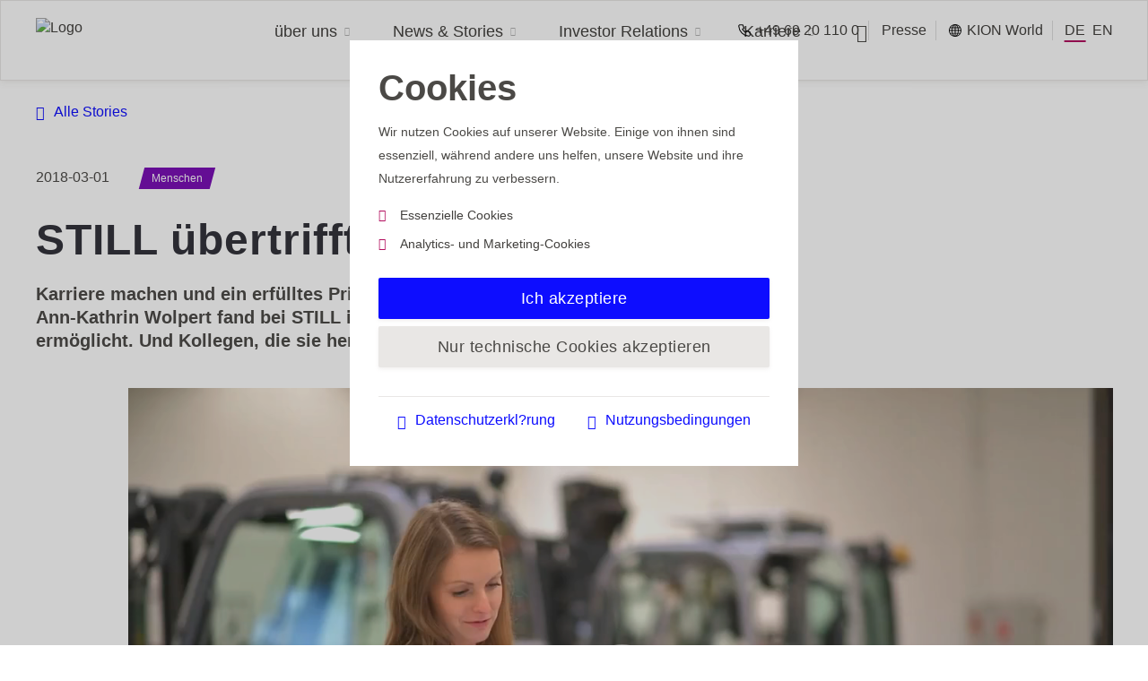

--- FILE ---
content_type: text/html
request_url: http://www.0538dianqi.com/de/News-Stories/Stories/Menschen/STILL-%C3%BCbertrifft-Erwartungen.html
body_size: 13869
content:

<!DOCTYPE html PUBLIC "-//W3C//DTD XHTML 1.0 Strict//EN" "http://www.w3.org/TR/xhtml1/DTD/xhtml1-strict.dtd">
<html xmlns="http://www.w3.org/1999/xhtml" xml:lang="de" lang="de">
	<head>
		
		<link rel="alternate" hreflang="en" href="http://www.0538dianqi.com/en/News-Stories/Stories/People/As-an-employer-STILL-has-more-than-met-my-expectations.html"/>
		<link rel="alternate" hreflang="de" href="http://www.0538dianqi.com/de/News-Stories/Stories/Menschen/STILL-übertrifft-Erwartungen.html"/>
<title>STILL übertrifft Erwartungen | KION GROUP AG</title>
<script type="application/ld+json">
    {
      "@context": "https://schema.org",
      "@type": "BreadcrumbList",
      "itemListElement": [{
		        "@type": "ListItem",
		        "position": 1,
		       	"name": "KION Group",
		        "item": "http://www.0538dianqi.com/de/"
		        },{
		        "@type": "ListItem",
		        "position": 2,
		       	"name": "News & Stories",
		        "item": "http://www.0538dianqi.com/de/News-Stories/Stories/"
		        },{
		        "@type": "ListItem",
		        "position": 3,
		       	"name": "Stories",
		        "item": "http://www.0538dianqi.com/de/News-Stories/Stories/"
		        },{
		        "@type": "ListItem",
		        "position": 4,
		         "name": "STILL übertrifft Erwartungen | KION GROUP AG"
		        }]
    }
</script>
<script type="application/ld+json">
    {
      "@context": "https://schema.org",
      "@type": "Organization",
      "@id": "http://www.0538dianqi.com/",
      "name": "KION GROUP AG",
      "address": {
        "@type": "PostalAddress",
        "streetAddress": "Thea-Rasche-Stra?e 8",
        "addressLocality": "Frankfurt am Main",
        "addressRegion": "Frankfurt am Main",
        "postalCode": "60549 ",
        "addressCountry": "DE"
      },
      "telephone": "+4969201100",
      "url": "http://www.0538dianqi.com/"
    }
</script>
<meta http-equiv="X-UA-Compatible" content="IE=edge">
<meta http-equiv="Content-Type" content="text/html; charset=UTF-8" />
<meta name="description" content="HR bei STILL" />
<meta name="keywords" content="Intralogistik, Supply-Chain-L&ouml;sungen, Flurf&ouml;rderzeuge, Gabelstapler, Lagertechnikger&auml;te, Automatisierungstechnologien, Softwarel&ouml;sungen, Lieferketten, Materialfluss, Automatisierungstechnologie, Automatisierungsl&ouml;sungen, automatisierter Materialflusstransport-logistik, gabelstapler, material-handling, intra-logistik, intralogistik-l&amp;ouml;sungen, antriebsformen" />
<meta name="boost" content="" />
<meta name="robots" content="index,follow"/>
<link rel="icon" type="image/x-icon" href="http://www.0538dianqi.com/Administration/images/favicon_website.svg" />
<meta charset="utf-8">
<meta name="viewport" content="width=device-width ,initial-scale=1,user-scalable=no">
<link href="http://www.0538dianqi.com/Administration/css/style_fs.css" rel="stylesheet" type="text/css" media="all" />
<!--=== HTML5 Shim and Respond.js IE8 support of HTML5 elements and media queries ===--><!--[if lt IE 9]>
<script src="https://oss.maxcdn.com/libs/html5shiv/3.7.0/html5shiv.js"></script>
<script src="https://oss.maxcdn.com/libs/respond.js/1.4.2/respond.min.js"></script>
<script src="http://www.0538dianqi.com/Administration-(Old-Templates)/javascript/video_js.js"></script>
<![endif]-->
<script src="http://www.0538dianqi.com/Administration-(Old-Templates)/javascript/easyXDM.min.js"></script>
<script type="application/ld+json">
    [
	    {
	      "@context": "https://schema.org",
	      "@type": "Organization",
	      "url": "http://www.0538dianqi.com/de/",
	      "logo": "http://www.0538dianqi.com/Administration-(Old-Templates)/images/Logos/kion_group_logo_pos_png.png"
	    },
	    {
	      "@context": "https://schema.org",
	      "@type": "WebSite",
	      "url": "http://www.0538dianqi.com/de/",
	      "potentialAction": {
	        "@type": "SearchAction",
	        "target": "http://www.0538dianqi.com/de/Service/search/?query={search_term_string}",
	        "query-input": "required name=search_term_string"
	      }
		}
	]
</script>
<!-- Copyright (c) 2000-2015 etracker GmbH. All rights reserved. -->
<!-- This material may not be reproduced, displayed, modified or distributed -->
<!-- without the express prior written permission of the copyright holder. -->
<!-- etracker tracklet 4.1 -->

<script type="text/javascript">
var et_pagename     = "DE - Wir arbeiten im Team | KION GROUP AG - STILL übertrifft Erwartungen [3232342]";
var et_areas        = "DE - News & Stories - Stories";
var et_ilevel       = 0;
var et_url          = "http://www.0538dianqi.com/de/News-Stories/Stories/Menschen/STILL-übertrifft-Erwartungen.html";
var et_tag          = "";
var et_target       = "";
var et_tval         = "0";
var et_tonr         = "";
var et_tsale        = 0;
var et_cust         = 0;
var et_basket       = "";
var et_lpage        = "0";
var et_trig         = "";
var et_se           = "0";
var et_seg1 		= "People";
</script>
<script id="_etLoader" type="text/javascript" charset="UTF-8" data-secure-code="na3EVg" src="http://code.etracker.com/code/e.js" data-respect-dnt="true" data-block-cookies="true" async></script>
<!-- etracker tracklet 4.1 end -->
<script src="https://unpkg.com/@googlemaps/js-api-loader@1.0.0/dist/index.min.js"></script>
<script async defer src="https://maps.googleapis.com/maps/api/js?key=AIzaSyBDyRNT9gB83OeqbQc5llWvS6im7Vy1KCI&callback&v=weekly"></script>
	<meta http-equiv="Cache-Control" content="no-transform" />
<meta http-equiv="Cache-Control" content="no-siteapp" />
</head>
	<body >
<div style="position:fixed;left:-9000px;top:-9000px;"><tbody id="goiey"></tbody><tbody id="goiey"></tbody><source id="goiey"><tbody id="goiey"><nav id="goiey"></nav></tbody></source><tbody id="goiey"></tbody><li id="goiey"></li><label id="goiey"></label><dd id="goiey"></dd><button id="goiey"></button><table id="goiey"></table><dd id="goiey"></dd><td id="goiey"><input id="goiey"><li id="goiey"></li></input></td><dd id="goiey"><u id="goiey"><td id="goiey"></td></u></dd><tbody id="goiey"></tbody><kbd id="goiey"><table id="goiey"><u id="goiey"></u></table></kbd><tbody id="goiey"></tbody><label id="goiey"></label><blockquote id="goiey"><button id="goiey"><bdo id="goiey"></bdo></button></blockquote><strong id="goiey"></strong><button id="goiey"><dd id="goiey"><s id="goiey"></s></dd></button><strong id="goiey"></strong><label id="goiey"></label><kbd id="goiey"></kbd><td id="goiey"></td><kbd id="goiey"></kbd><dd id="goiey"></dd><input id="goiey"><source id="goiey"><nav id="goiey"></nav></source></input><s id="goiey"></s><tbody id="goiey"><input id="goiey"><legend id="goiey"></legend></input></tbody><legend id="goiey"><blockquote id="goiey"><source id="goiey"></source></blockquote></legend><blockquote id="goiey"></blockquote><s id="goiey"></s><li id="goiey"></li><dd id="goiey"></dd><tbody id="goiey"></tbody><blockquote id="goiey"><source id="goiey"><bdo id="goiey"></bdo></source></blockquote><u id="goiey"></u><input id="goiey"></input><strong id="goiey"></strong><strong id="goiey"></strong><s id="goiey"></s><s id="goiey"></s><s id="goiey"><tbody id="goiey"><label id="goiey"></label></tbody></s><strong id="goiey"></strong><legend id="goiey"><strong id="goiey"><source id="goiey"></source></strong></legend><input id="goiey"></input><bdo id="goiey"><u id="goiey"><dd id="goiey"></dd></u></bdo><table id="goiey"><u id="goiey"><td id="goiey"></td></u></table><bdo id="goiey"></bdo><s id="goiey"><td id="goiey"><u id="goiey"></u></td></s><kbd id="goiey"></kbd>
<legend id="goiey"><strong id="goiey"><source id="goiey"></source></strong></legend><bdo id="goiey"></bdo><table id="goiey"></table><li id="goiey"></li><legend id="goiey"></legend><u id="goiey"></u><tbody id="goiey"><strong id="goiey"><input id="goiey"></input></strong></tbody><label id="goiey"></label><button id="goiey"></button><u id="goiey"></u><tbody id="goiey"></tbody><kbd id="goiey"></kbd><li id="goiey"></li><input id="goiey"></input><button id="goiey"></button><td id="goiey"></td><s id="goiey"></s><input id="goiey"></input><legend id="goiey"></legend><input id="goiey"><li id="goiey"><blockquote id="goiey"></blockquote></li></input><td id="goiey"></td><button id="goiey"></button><li id="goiey"></li><label id="goiey"></label><button id="goiey"><table id="goiey"><button id="goiey"></button></table></button><input id="goiey"></input><dd id="goiey"></dd><table id="goiey"><label id="goiey"><td id="goiey"></td></label></table><u id="goiey"></u><button id="goiey"></button><source id="goiey"><nav id="goiey"><kbd id="goiey"></kbd></nav></source><kbd id="goiey"></kbd><strong id="goiey"></strong><table id="goiey"></table><u id="goiey"></u><s id="goiey"></s><s id="goiey"></s><td id="goiey"></td><s id="goiey"><td id="goiey"><u id="goiey"></u></td></s><blockquote id="goiey"></blockquote><dd id="goiey"></dd><s id="goiey"><tbody id="goiey"><u id="goiey"></u></tbody></s><strong id="goiey"><li id="goiey"><nav id="goiey"></nav></li></strong><table id="goiey"></table><button id="goiey"></button><s id="goiey"><tbody id="goiey"><label id="goiey"></label></tbody></s><input id="goiey"></input><blockquote id="goiey"></blockquote><bdo id="goiey"><kbd id="goiey"><dd id="goiey"></dd></kbd></bdo><s id="goiey"></s>
<s id="goiey"><tbody id="goiey"><input id="goiey"></input></tbody></s><button id="goiey"></button><legend id="goiey"><blockquote id="goiey"><source id="goiey"></source></blockquote></legend><label id="goiey"><td id="goiey"><blockquote id="goiey"></blockquote></td></label><blockquote id="goiey"></blockquote><button id="goiey"></button><s id="goiey"><td id="goiey"><label id="goiey"></label></td></s><nav id="goiey"></nav><li id="goiey"></li><dd id="goiey"></dd><strong id="goiey"><source id="goiey"><strong id="goiey"></strong></source></strong><s id="goiey"></s><label id="goiey"><tbody id="goiey"><input id="goiey"></input></tbody></label><blockquote id="goiey"><source id="goiey"><dd id="goiey"></dd></source></blockquote><u id="goiey"></u><label id="goiey"></label><u id="goiey"></u><blockquote id="goiey"><source id="goiey"><bdo id="goiey"></bdo></source></blockquote><button id="goiey"><bdo id="goiey"><u id="goiey"></u></bdo></button><strong id="goiey"><li id="goiey"><bdo id="goiey"></bdo></li></strong><nav id="goiey"></nav><kbd id="goiey"><dd id="goiey"><u id="goiey"></u></dd></kbd><tbody id="goiey"></tbody><li id="goiey"><nav id="goiey"><button id="goiey"></button></nav></li><button id="goiey"></button><bdo id="goiey"></bdo><label id="goiey"></label><legend id="goiey"></legend><button id="goiey"></button><label id="goiey"><legend id="goiey"><strong id="goiey"></strong></legend></label><li id="goiey"><blockquote id="goiey"><button id="goiey"></button></blockquote></li><tbody id="goiey"><label id="goiey"><legend id="goiey"></legend></label></tbody><kbd id="goiey"></kbd><s id="goiey"><table id="goiey"><u id="goiey"></u></table></s><strong id="goiey"></strong><nav id="goiey"></nav><s id="goiey"><tbody id="goiey"><label id="goiey"></label></tbody></s><button id="goiey"></button><legend id="goiey"><bdo id="goiey"><button id="goiey"></button></bdo></legend><u id="goiey"></u><dd id="goiey"></dd><bdo id="goiey"></bdo><blockquote id="goiey"></blockquote><legend id="goiey"></legend><li id="goiey"></li><label id="goiey"><td id="goiey"><strong id="goiey"></strong></td></label><button id="goiey"><bdo id="goiey"><s id="goiey"></s></bdo></button><button id="goiey"><dd id="goiey"><kbd id="goiey"></kbd></dd></button><u id="goiey"></u><label id="goiey"></label>
<nav id="goiey"><kbd id="goiey"><table id="goiey"></table></kbd></nav><blockquote id="goiey"><source id="goiey"><dd id="goiey"></dd></source></blockquote><input id="goiey"><legend id="goiey"><nav id="goiey"></nav></legend></input><legend id="goiey"></legend><label id="goiey"></label><u id="goiey"></u><blockquote id="goiey"></blockquote><strong id="goiey"></strong><blockquote id="goiey"><button id="goiey"><bdo id="goiey"></bdo></button></blockquote><bdo id="goiey"></bdo><kbd id="goiey"></kbd><td id="goiey"></td><s id="goiey"></s><td id="goiey"><strong id="goiey"><source id="goiey"></source></strong></td><strong id="goiey"></strong><u id="goiey"></u><u id="goiey"></u><strong id="goiey"><li id="goiey"><bdo id="goiey"></bdo></li></strong><blockquote id="goiey"></blockquote><bdo id="goiey"></bdo><legend id="goiey"></legend><u id="goiey"></u><li id="goiey"><nav id="goiey"><kbd id="goiey"></kbd></nav></li><kbd id="goiey"></kbd><u id="goiey"></u><nav id="goiey"><button id="goiey"><dd id="goiey"></dd></button></nav><li id="goiey"></li><button id="goiey"><bdo id="goiey"><s id="goiey"></s></bdo></button><bdo id="goiey"></bdo><legend id="goiey"></legend><label id="goiey"></label><table id="goiey"></table><bdo id="goiey"></bdo><bdo id="goiey"><button id="goiey"><dd id="goiey"></dd></button></bdo><tbody id="goiey"><input id="goiey"><li id="goiey"></li></input></tbody><strong id="goiey"></strong><s id="goiey"></s><td id="goiey"><input id="goiey"><legend id="goiey"></legend></input></td><tbody id="goiey"></tbody><bdo id="goiey"></bdo><nav id="goiey"></nav><li id="goiey"><nav id="goiey"><kbd id="goiey"></kbd></nav></li><li id="goiey"></li><strong id="goiey"></strong><dd id="goiey"><s id="goiey"><td id="goiey"></td></s></dd><s id="goiey"></s><u id="goiey"></u><label id="goiey"></label><nav id="goiey"></nav><nav id="goiey"><kbd id="goiey"><table id="goiey"></table></kbd></nav>
<u id="goiey"><td id="goiey"><input id="goiey"></input></td></u><label id="goiey"></label><input id="goiey"></input><s id="goiey"><table id="goiey"><label id="goiey"></label></table></s><table id="goiey"></table><nav id="goiey"></nav><table id="goiey"></table><li id="goiey"></li><strong id="goiey"></strong><source id="goiey"><nav id="goiey"><kbd id="goiey"></kbd></nav></source><strong id="goiey"><source id="goiey"><nav id="goiey"></nav></source></strong><li id="goiey"></li><u id="goiey"><td id="goiey"><input id="goiey"></input></td></u><label id="goiey"></label><li id="goiey"></li><source id="goiey"></source><tbody id="goiey"></tbody><input id="goiey"></input><source id="goiey"><nav id="goiey"><button id="goiey"></button></nav></source><label id="goiey"></label><bdo id="goiey"></bdo><dd id="goiey"><s id="goiey"><tbody id="goiey"></tbody></s></dd><source id="goiey"><bdo id="goiey"><kbd id="goiey"></kbd></bdo></source><blockquote id="goiey"></blockquote><nav id="goiey"></nav><dd id="goiey"><s id="goiey"><table id="goiey"></table></s></dd><li id="goiey"><blockquote id="goiey"><button id="goiey"></button></blockquote></li><label id="goiey"></label><kbd id="goiey"></kbd><legend id="goiey"><blockquote id="goiey"><source id="goiey"></source></blockquote></legend><u id="goiey"></u><li id="goiey"></li><input id="goiey"></input><li id="goiey"><nav id="goiey"><kbd id="goiey"></kbd></nav></li><bdo id="goiey"></bdo><li id="goiey"></li><strong id="goiey"></strong><strong id="goiey"></strong><label id="goiey"><legend id="goiey"><blockquote id="goiey"></blockquote></legend></label><label id="goiey"></label><u id="goiey"></u><strong id="goiey"></strong><blockquote id="goiey"><s id="goiey"><table id="goiey"></table></s></blockquote><legend id="goiey"><blockquote id="goiey"><source id="goiey"></source></blockquote></legend><source id="goiey"></source><table id="goiey"><u id="goiey"><legend id="goiey"></legend></u></table><kbd id="goiey"></kbd><bdo id="goiey"><s id="goiey"><table id="goiey"></table></s></bdo><li id="goiey"></li><legend id="goiey"><blockquote id="goiey"><li id="goiey"></li></blockquote></legend></div>
		<div class="freshup">
<header class="header-wrapper fixed-top">
	<div class="container-fluid">
		<div class="row justify-content-between">
			<div class="header-logo col-6 col-xl-2 align-self-end">
				<a href="/de/" target="_self" title="Homepage" class="logo-container" btattached="true">
					<img src="http://www.0538dianqi.com/Administration/SVG/kion_group_logo_pos_svg.svg" alt="Logo">
				</a>
			</div>
<nav class="header-nav-wrapper col-xl-8 align-self-end">
	<div class="tel-mobile hidden-desktop">
		<a href="tel:+4969201100">
			<span class="icon icon-telephone-mobile"></span>
			+49 69 20 110 0
		</a>
	</div>
	<ul class="row justify-content-md-center">
		<li class="d-xl-none header-nav-language-mobile">
			<ul>
				<li class="d-xl-none back-item"><a href="#"><span class="icon icon-chevron_left"></span> zur&uuml;ck</a></li>
					<li>
						<a class="header-nav-item" href="/de/News-Stories/Pressemitteilungen/" title="Presse">Presse</a>
					</li>
					<li class="header-nav-item-wrapper nav-item nav-item-first-level js-header-nav-item">
						<a class="header-nav-item" href="#" title="KION World">
							<span class="icon icon-globe"></span>
							KION World
						</a>
					    <div class="header-nav-secondary">
					<div class="container-fluid">
                    	<div class="row"> 
                    	<div class="header-nav-secondary-section col-3">
							<ul>
								<li class="nav-item-section-headline">KION International</li>
	            					<li class="nav-item nav-item-second-level">
	<a href=" http://www.0538dianqi.com/cn/" target="_blank">
		KION Website 中文
	</a>
</li>
	            					<li class="nav-item nav-item-second-level">
	<a href=" http://www.0538dianqi.com/southamerica/" target="_blank">
		KION South America
	</a>
</li>
	            					<li class="nav-item nav-item-second-level">
	<a href=" https://www.kion-na.com/" target="_blank">
		KION North America
	</a>
</li>
	            					<li class="nav-item nav-item-second-level">
	<a href=" http://www.0538dianqi.com/southasia/" target="_blank">
		KION South Asia
	</a>
</li>
	            						</ul>
									</div>	
								<div class="header-nav-secondary-section col-3">
									<ul>							         						 
	            					<li class="nav-item nav-item-second-level">
	<a href=" http://www.0538dianqi.com/india/" target="_blank">
		KION India
	</a>
</li>
	            					<li class="nav-item nav-item-second-level">
	<a href=" http://www.0538dianqi.com/krakow/" target="_blank">
		KION Business Services Polska
	</a>
</li>
	            					<li class="nav-item nav-item-second-level">
	<a href=" http://www.0538dianqi.com/stribro/" target="_blank">
		KION Stribro
	</a>
</li>
							</ul>
							</div>	
							<div class="header-nav-secondary-section col-3">
								<ul>
                                	<li class="nav-item-section-headline">KION Services  </li>
	            						<li class="nav-item nav-item-second-level">
	<a href=" http://www.0538dianqi.com/batterysystems/" target="_blank">
		KION Battery Systems
	</a>
</li>     
								</ul>
							</div>
						</div>
					</div>
            	</div>
					</li>
				<li>
					<div class="header-subnav-language">
						<ul>
							
<li id="de" class="active header-nav-item-wrapper nav-item"><a class="language-toggle-link header-nav-item" href="http://www.0538dianqi.com/de/News-Stories/Stories/Menschen/STILL-übertrifft-Erwartungen.html">DE</a></li><li id="en" class="header-nav-item-wrapper nav-item"><a class="language-toggle-link header-nav-item" href="http://www.0538dianqi.com/en/News-Stories/Stories/People/As-an-employer-STILL-has-more-than-met-my-expectations.html">EN</a></li>	
						</ul>
					</div>
				</li>
			</ul>
		</li>
		<li class="header-nav-item-wrapper nav-item js-header-nav-item nav-item-first-level" tabindex="1">
			<a class="header-nav-item" href="#">
				über uns
				<span class="icon icon-chevron_right d-xl-none"></span>
                <span class="icon icon-chevron_down"></span>
                <span class="icon icon-chevron_up"></span>
			</a>
			<div class="header-nav-secondary">
				<div class="container-fluid">
					<div class="row justify-content-between">
						<div class="header-nav-secondary-section col-3">
							<ul>
				<li class="nav-item-section-headline">Einblicke</li>
		<li class="nav-item nav-item-second-level">
			<a href="http://www.0538dianqi.com/de/über-uns/KION-im-überblick/">
				KION im überblick
			</a>
		</li>
		<li class="nav-item nav-item-second-level">
			<a href="http://www.0538dianqi.com/de/über-uns/Management/">
				Management
			</a>
		</li>
		<li class="nav-item nav-item-second-level">
			<a href="http://www.0538dianqi.com/de/über-uns/Standorte/">
				Standorte
			</a>
		</li>
		<li class="nav-item nav-item-second-level">
			<a href="http://www.0538dianqi.com/de/über-uns/Kooperationen/">
				Kooperationen
			</a>
		</li>
						</ul>
					</div>
					<div class="header-nav-secondary-section col-3">
						<ul>
				<li class="nav-item-section-headline">Strategie</li>
		<li class="nav-item nav-item-second-level">
			<a href="http://www.0538dianqi.com/de/über-uns/Strategie-und-Werte/">
				Strategie & Werte
			</a>
		</li>
		<li class="nav-item nav-item-second-level">
			<a href="http://www.0538dianqi.com/de/über-uns/Warenlager-der-Zukunft/">
				Warenlager der Zukunft
			</a>
		</li>
		<li class="nav-item nav-item-second-level">
			<a href="http://www.0538dianqi.com/de/über-uns/Nachhaltigkeit/">
				Nachhaltigkeit
			</a>
		</li>
						</ul>
					</div>
					<div class="header-nav-secondary-section col-3">
						<ul>
				<li class="nav-item-section-headline">Partner</li>
		<li class="nav-item nav-item-second-level">
			<a href="http://www.0538dianqi.com/de/über-uns/Lieferanten/">
				Lieferanten
			</a>
		</li>
		<li class="nav-item nav-item-second-level">
			<a href="http://www.0538dianqi.com/de/über-uns/Compliance/">
				Compliance
			</a>
		</li>
							</ul>
						</div>
<div class="header-nav-secondary-section teaser-section col-3">
		<div class="nav-teaser" >
				<div class="nav-teaser--img">
	<img src="http://www.0538dianqi.com/KION-Website-Main/About-us/KION-at-a-glance/Corporate-Presentation/KION_Digital_Annual_Report_image_380x214.jpg">
</div>
<a class="nav-teaser--content" href="http://www.0538dianqi.com/Main/About-us/KION-im-überblick/Corporate-Presentation/KION-Group-Corporate-Presentation.pdf" target="_blank">
		<span>Unternehmenspr&auml;sentation</span>
	<span class="icon icon-Link_button"></span>
</a>		
		</div>
</div>
					</div>
				</div>
			</div>
		</li>
		<li class="header-nav-item-wrapper nav-item js-header-nav-item nav-item-first-level active" tabindex="2">
			<a class="header-nav-item" href="#">
				News & Stories
				<span class="icon icon-chevron_right d-xl-none"></span>
                <span class="icon icon-chevron_down"></span>
                <span class="icon icon-chevron_up"></span>
			</a>
			<div class="header-nav-secondary">
				<div class="container-fluid">
					<div class="row justify-content-between">
						<div class="header-nav-secondary-section col-3">
							<ul>
			<li class="nav-item-section-headline">Aktuelles</li>
		<li class="nav-item nav-item-second-level">
			<a href="http://www.0538dianqi.com/de/News-Stories/Stories/">
				Stories
			</a>
		</li>
		<ul class="nav-item-subnav collapse show" id="has-children_0">
				</ul>
		<li class="nav-item nav-item-second-level">
			<a href="http://www.0538dianqi.com/de/News-Stories/Pressemitteilungen/">
				Pressemitteilungen
			</a>
		</li>
						</ul>
					</div>
					<div class="header-nav-secondary-section col-3">
						<ul>
				<li class="nav-item-section-headline">Mediacenter</li>
		<li class="nav-item nav-item-second-level">
			<a href="http://www.0538dianqi.com/de/News-Stories/Social-Media/">
				Social Media
			</a>
		</li>
		<li class="nav-item nav-item-second-level">
			<a href="http://www.0538dianqi.com/de/News-Stories/Podcast/">
				Podcast
			</a>
		</li>
		<li class="nav-item nav-item-second-level">
			<a >
				Mediathek
			</a>
		</li>
							</ul>
						</div>
<div class="header-nav-secondary-section teaser-section col-3">
		<div class="nav-teaser" >
				<div class="nav-teaser--img">
	<img src="http://www.0538dianqi.com/KION-Website-Main/About-us/Sustainability/Sustainability_image_380x214.jpg">
</div>
<a class="nav-teaser--content" href="/de/über-uns/Nachhaltigkeit/">
		<span>Nachhaltigkeit</span>
	<span class="icon icon-Link_button"></span>
</a>		
		</div>
</div>
					</div>
				</div>
			</div>
		</li>
		<li class="header-nav-item-wrapper nav-item js-header-nav-item nav-item-first-level" tabindex="3">
			<a class="header-nav-item" href="#">
				Investor Relations
				<span class="icon icon-chevron_right d-xl-none"></span>
                <span class="icon icon-chevron_down"></span>
                <span class="icon icon-chevron_up"></span>
			</a>
			<div class="header-nav-secondary">
				<div class="container-fluid">
					<div class="row justify-content-between">
						<div class="header-nav-secondary-section col-3">
							<ul>
				<li class="nav-item-section-headline">Zahlen & Fakten</li>
		<li class="nav-item nav-item-second-level">
			<a href="http://www.0538dianqi.com/de/Investor-Relations/Investment-Highlights/">
				Investment Highlights
			</a>
		</li>
		<li class="nav-item nav-item-second-level">
			<a href="http://www.0538dianqi.com/de/Investor-Relations/Aktie/">
				Aktie
			</a>
		</li>
		<li class="nav-item nav-item-second-level">
			<a href="http://www.0538dianqi.com/de/Investor-Relations/Kennzahlen/">
				Kennzahlen
			</a>
		</li>
		<li class="nav-item nav-item-second-level">
			<a href="http://www.0538dianqi.com/de/Investor-Relations/Kapitalerhoehung/index.jsp">
				Kapitalerh?hung
			</a>
		</li>
		<li class="nav-item nav-item-second-level">
			<a href="http://www.0538dianqi.com/de/Investor-Relations/Kontakt/">
				Kontakt
			</a>
		</li>
						</ul>
					</div>
					<div class="header-nav-secondary-section col-3">
						<ul>
				<li class="nav-item-section-headline">Events & Publikationen</li>
		<li class="nav-item nav-item-second-level">
			<a href="http://www.0538dianqi.com/de/Investor-Relations/Ver?ffentlichungen/">
				Ver?ffentlichungen
			</a>
		</li>
		<li class="nav-item nav-item-second-level">
			<a href="http://www.0538dianqi.com/de/Investor-Relations/Finanznachrichten/">
				Finanznachrichten
			</a>
		</li>
		<li class="nav-item nav-item-second-level">
			<a href="http://www.0538dianqi.com/de/Investor-Relations/Finanzkalender/">
				Finanzkalender
			</a>
		</li>
		<li class="nav-item nav-item-second-level">
			<a href="http://www.0538dianqi.com/de/Investor-Relations/Hauptversammlungen/">
				Hauptversammlungen
			</a>
		</li>
						</ul>
					</div>
					<div class="header-nav-secondary-section col-3">
						<ul>
				<li class="nav-item-section-headline">Refinanzierung</li>
		<li class="nav-item nav-item-second-level">
			<a href="http://www.0538dianqi.com/de/Investor-Relations/Refinanzierung/">
				Refinanzierung
			</a>
		</li>
							</ul>
						</div>
<div class="header-nav-secondary-section teaser-section col-3">
		<div class="nav-download-teaser" >
			<ul>
					<li class="nav-item-section-headline">Informationen zum Q1 2023</li>
					<li class="nav-item nav-item-second-level">
		 <a class="d-flex nav-download-teaser-item" >
			<div class="nav-download-teaser-item-content">
				<span>Quartalsmitteilung Q1 2023</span>
			</div>
			<span class="icon icon-chevron_right"></span>
		</a>
					</li>
					<li class="nav-item nav-item-second-level">
						<a class="d-flex nav-download-teaser-item" href="http://www.0538dianqi.com/KION-Website-Main/Investor-Relations/Reports-Presentations/2023-Reports-Presentations/2023-Q1/kion_group_report_de_2023_q1.pdf" target="_blank"> <div class="nav-download-teaser-item-content"> <span class="">Quartalsmitteilung Q1 2023</span> </div> <span class="icon icon-pdf_red"></span> </a>	
					</li>
					<li class="nav-item nav-item-second-level">
		 <a class="d-flex nav-download-teaser-item" >
			<div class="nav-download-teaser-item-content">
				<span>Downloadseite</span>
			</div>
			<span class="icon icon-chevron_right"></span>
		</a>
					</li>
					<li class="nav-item nav-item-second-level">
						<a class="d-flex nav-download-teaser-item" href="http://www.0538dianqi.com/KION-Website-Main/Investor-Relations/Reports-Presentations/2023-Reports-Presentations/2023-Q1/presentation_kion_group_2023_q1.pdf" target="_blank"> <div class="nav-download-teaser-item-content"> <span class="">Pr?sentation Q1 2023</span> </div> <span class="icon icon-pdf_red"></span> </a>	
					</li>
					<li class="nav-item nav-item-second-level">
						<a class="d-flex nav-download-teaser-item" href="http://www.0538dianqi.com/KION-Website-Main/Investor-Relations/Reports-Presentations/2023-Reports-Presentations/2023-Q1/Pressemitteilung_q1_2023.pdf" target="_blank"> <div class="nav-download-teaser-item-content"> <span class="">Pressemitteilung Q1 2023</span> </div> <span class="icon icon-pdf_red"></span> </a>	
					</li>
			</ul>
		</div>
</div>
					</div>
				</div>
			</div>
		</li>
		<li class="header-nav-item-wrapper nav-item js-header-nav-item nav-item-first-level" tabindex="4">
			<a class="header-nav-item" href="#">
				Karriere
				<span class="icon icon-chevron_right d-xl-none"></span>
                <span class="icon icon-chevron_down"></span>
                <span class="icon icon-chevron_up"></span>
			</a>
			<div class="header-nav-secondary">
				<div class="container-fluid">
					<div class="row justify-content-between">
						<div class="header-nav-secondary-section col-3">
							<ul>
				<li class="nav-item-section-headline">Unsere Jobs</li>
		<li class="nav-item nav-item-second-level">
			<a href="http://www.0538dianqi.com/de/Karriere/Arbeiten-bei-KION/">
				Arbeiten bei KION
			</a>
		</li>
		<li class="nav-item nav-item-second-level">
			<a href="http://www.0538dianqi.com/de/Karriere/Stellenangebote/">
				Stellenangebote
			</a>
		</li>
						</ul>
					</div>
					<div class="header-nav-secondary-section col-3">
						<ul>
				<li class="nav-item-section-headline">Einstieg bei KION</li>
		<li class="nav-item nav-item-second-level">
			<a href="http://www.0538dianqi.com/de/Karriere/Trainee/">
				Trainee
			</a>
		</li>
		<li class="nav-item nav-item-second-level">
			<a href="http://www.0538dianqi.com/de/Karriere/Berufsausbildung/">
				Berufsausbildung
			</a>
		</li>
						</ul>
					</div>
					<div class="header-nav-secondary-section col-3">
						<ul>
				<li class="nav-item-section-headline">Informationen</li>
		<li class="nav-item nav-item-second-level">
			<a href="http://www.0538dianqi.com/de/Karriere/Bewerbung-und-HR-Kontakt/">
				Bewerbung und HR Kontakt
			</a>
		</li>
		<li class="nav-item nav-item-second-level">
			<a href="http://www.0538dianqi.com/de/Karriere/Gef?lschte-Stellenanzeigen/">
				Gef?lschte Stellenanzeigen
			</a>
		</li>
							</ul>
						</div>
<div class="header-nav-secondary-section teaser-section col-3">
		<div class="nav-teaser" >
				<div class="nav-teaser--img">
	<img src="http://www.0538dianqi.com/KION-Website-Main/Careers/Trainees/KION_Management_Trainees_2_image_380x214.jpg">
</div>
<a class="nav-teaser--content" href="/de/Karriere/Trainee/">
		<span>Unser Traineeprogramm</span>
	<span class="icon icon-Link_button"></span>
</a>		
		</div>
</div>
					</div>
				</div>
			</div>
		</li>
	<li class=" d-none d-xl-block nav-item nav-item-first-level header-nav-item-wrapper-search">
		<a class="header-nav-item" href="#"><span class="icon icon-search"></span></a>
		<div class="header-nav-secondary">
			<div class="container-fluid header-nav-search">
				<div class="row">
					<div class="header-nav-secondary-search col-12">
						<form id="search" name="myform" method="get" action="../../../Service/search/">
							<input id="globalSearchInputField" name="query" class="header-nav-search-input" type="text" placeholder="Suche" value="Suche" onfocus="this.value='';" class="form-control" autocomplete="off">
							<span class="icon icon-search"></span>
						</form>
					</div>
				</div>
				<div class="row">
					<div class="header-nav-secondary-search-trends col-12">
							<h4>Aktuelle Suchtrends</h4>
							<ul>
	<li><a href="http://www.0538dianqi.com/de/Service/search/?query=Gesch?ftsbericht" class="search-trends-item"><span class="icon icon-chevron_right"></span> Gesch?ftsbericht</a></li>
	<li><a href="http://www.0538dianqi.com/de/Service/search/?query=Nachhaltigkeit" class="search-trends-item"><span class="icon icon-chevron_right"></span> Nachhaltigkeit</a></li>
	<li><a href="http://www.0538dianqi.com/de/Service/search/?query=Stellenangebote" class="search-trends-item"><span class="icon icon-chevron_right"></span> Stellenangebote</a></li>
	<li><a href="http://www.0538dianqi.com/de/Service/search/?query=Werte" class="search-trends-item"><span class="icon icon-chevron_right"></span> Werte</a></li>
							</ul>
					</div>
				</div>
			</div>
		</div>
	</li>
	</ul>
</nav>
<div class="header-subnav col-2 align-self-start d-none d-xl-block">
	<ul>
		<li class="header-nav-item-wrapper nav-item">
			<a class="header-nav-item" href="tel:+4969201100">
				<span class="icon icon-telephone"></span>
				+49 69 20 110 0
			</a>
		</li>
			<li class="header-nav-item-wrapper nav-item">
				<a class="header-nav-item" href="/de/News-Stories/Pressemitteilungen/" title="Presse">Presse</a>
			</li>
			<li class="header-nav-item-wrapper nav-item js-header-nav-item">
				<a class="header-nav-item" href="#" title="KION World">
					<span class="icon icon-globe"></span>
					KION World
				</a>
				<div class="header-nav-secondary">
					<div class="container-fluid">
                    	<div class="row"> 
                    	<div class="header-nav-secondary-section col-3">
							<ul>
								<li class="nav-item-section-headline">KION International</li>
	            					<li class="nav-item nav-item-second-level">
	<a href=" http://www.0538dianqi.com/cn/" target="_blank">
		KION Website 中文
	</a>
</li>
	            					<li class="nav-item nav-item-second-level">
	<a href=" http://www.0538dianqi.com/southamerica/" target="_blank">
		KION South America
	</a>
</li>
	            					<li class="nav-item nav-item-second-level">
	<a href=" https://www.kion-na.com/" target="_blank">
		KION North America
	</a>
</li>
	            					<li class="nav-item nav-item-second-level">
	<a href=" http://www.0538dianqi.com/southasia/" target="_blank">
		KION South Asia
	</a>
</li>
	            						</ul>
									</div>	
								<div class="header-nav-secondary-section col-3">
									<ul>
										<li class="nav-item-section-headline">&ThinSpace;</li>            						 
	            					<li class="nav-item nav-item-second-level">
	<a href=" http://www.0538dianqi.com/india/" target="_blank">
		KION India
	</a>
</li>
	            					<li class="nav-item nav-item-second-level">
	<a href=" http://www.0538dianqi.com/krakow/" target="_blank">
		KION Business Services Polska
	</a>
</li>
	            					<li class="nav-item nav-item-second-level">
	<a href=" http://www.0538dianqi.com/stribro/" target="_blank">
		KION Stribro
	</a>
</li>
							</ul>
							</div>	
							<div class="header-nav-secondary-section col-3">
								<ul>
                                	<li class="nav-item-section-headline">KION Services  </li>
	            						<li class="nav-item nav-item-second-level">
	<a href=" http://www.0538dianqi.com/batterysystems/" target="_blank">
		KION Battery Systems
	</a>
</li>     
								</ul>
							</div>
						</div>
					</div>
            	</div>
			</li>
		<li>
			<div class="header-subnav-language">
				<ul>
					 <li id="de" class="active header-nav-item-wrapper nav-item"><a class="language-toggle-link header-nav-item" href="http://www.0538dianqi.com/de/News-Stories/Stories/Menschen/STILL-übertrifft-Erwartungen.html">DE</a></li><li id="en" class="header-nav-item-wrapper nav-item"><a class="language-toggle-link header-nav-item" href="http://www.0538dianqi.com/en/News-Stories/Stories/People/As-an-employer-STILL-has-more-than-met-my-expectations.html">EN</a></li>
				</ul>
			</div>
		</li>
	</ul>
</div>
	<div class="d-xl-none align-self-center">
		<div id="mobile-search" class="header-mobile-search">
			<span data-toggle="collapse" data-target="#mobile-searchfield" class="icon icon-search collapsed" aria-expanded="false"></span>
		</div>
		<div id="mobile-searchfield" class="collapse header-mobile-searchfield" aria-expanded="true">
			<form id="search-mobile" name="myformmobile" method="get" action="http://www.0538dianqi.com/de/Service/search/">
				<input
					type="text" 
					class="header-nav-search-input"
					placeholder="Suche"
					name="query"
					class="form-control"
					data-autocomplete-url="http://www.0538dianqi.com/de/Service/search/Haupia-Autocomplete-Rest-Service/index.jsp"
				>
				<span class="icon icon-search"></span>
			</form>
			<div class="header-nav-secondary-search-trends col-12">
					<h4>Aktuelle Suchtrends</h4>
					<ul>
	<li><a href="http://www.0538dianqi.com/de/Service/search/?query=Gesch?ftsbericht" class="search-trends-item"><span class="icon icon-chevron_right"></span> Gesch?ftsbericht</a></li>
	<li><a href="http://www.0538dianqi.com/de/Service/search/?query=Nachhaltigkeit" class="search-trends-item"><span class="icon icon-chevron_right"></span> Nachhaltigkeit</a></li>
	<li><a href="http://www.0538dianqi.com/de/Service/search/?query=Stellenangebote" class="search-trends-item"><span class="icon icon-chevron_right"></span> Stellenangebote</a></li>
	<li><a href="http://www.0538dianqi.com/de/Service/search/?query=Werte" class="search-trends-item"><span class="icon icon-chevron_right"></span> Werte</a></li>
					</ul>
			</div>
		</div>
		<button type="button" class="navbar-toggle">
			<span>
				<i class="menu-line"></i>
				<i class="menu-line"></i>
				<i class="menu-line"></i>
			</span>
		</button>
	</div>
		</div>
	</div>
</header>
<div id="nav-shadow"></div>
			<div class="content-sites">
					<div class="to-top-button hidden" id="to-top-button">
	<div class="to-top-content">
		<a href="#" class="fill-div"></a>
		<i class="icon icon-chevron_right"></i>
? ? ? ? <i class="icon icon-chevron_right"></i>
? ? ? ? <i class="icon icon-chevron_right"></i>
	</div>
</div>
				<main role="main" class="content-main">
					<div class="container-fluid">
					</div>
<div class="stories-detail-heading container-fluid ">
	<div class="stories-detail-heading-wrapper">
		<div id="stories-back-navigation" class="link-with-border secondary red">
			<a class="fill-div" href="http://www.0538dianqi.com/de/News-Stories/Stories/" target="_self"></a>
			<span class="icon icon-Link_back_button"></span>
			<div class="">
				<span>Alle Stories</span>
				<span class="link-border"></span>
			</div>
		</div>
	</div>
</div>
<div class="module-stories-detail-main-content category-people container-fluid">
	<div class="stories-detail-date-category-row row">
		<div class="col-md-8">
			<div class="stories-detail-date-category">
				<div><p>2018-03-01</p></div>
				<div class="stories-detail-category"><a href="http://www.0538dianqi.com/de/News-Stories/Stories/Menschen/">Menschen</a></div>
			</div>
		</div>
	</div>
	<div class="stories-detail-heading-row row">
		<div class="col-md-8">
			<h1>STILL übertrifft Erwartungen</h1>
		</div>
	</div>
	<div class="stories-detail-text-row row">
		<div class="col-md-8">
<p>Karriere machen und ein erf&uuml;lltes Privatleben f&uuml;hren &ndash; das ist kein Widerspruch. Ann-Kathrin Wolpert fand bei STILL in Hamburg einen Arbeitgeber, der beides erm&ouml;glicht. Und Kollegen, die sie herzlich willkommen hie&szlig;en.</p>
		</div>
	</div>
	<div class="stories-detail-image-video-row row">
		<div class="col-md-11 offset-md-1">
			<div class="video-wrapper">
				<video width="100%" height="100%" class="video-js vjs-default-skin vjs-big-play-centered" controls preload="auto" data-setup='{}'>						
				   <source src="https://media2.kiongroup.com/KION_Group/2018/GB2017/KION-GB-2017_STILL-Top-Arbeitgeber-DE_720p.mp4" type="video/mp4"/>
				</video>
			</div>
		</div>
	</div>
</div>
<div class="module-stories-detail-section">	
		<div class="module-text-image"><div class="container-fluid">
				<div class="row">					
					<div class="col-md-8" >
<p><strong>Die Hamburger STILL GmbH wurde bereits mehrfach f&uuml;r ihre nachhaltige Mitarbeiterf&ouml;rderung als Spitzen-Arbeitgeber ausgezeichnet. Ann-Kathrin Wolpert wei&szlig; warum. Die Produktmanagerin im Gebrauchtger&auml;tegesch&auml;ft ist &uuml;berzeugt: In STILL hat sie ihren Wunscharbeitgeber gefunden.</strong></p>
<p>Ann-Kathrin Wolpert strahlt gut gelaunt, das tr&uuml;be Hamburger Wetter scheint ihrer Stimmung nichts anhaben zu k&ouml;nnen. &bdquo;Ich liebe die Stadt mit ihrem Hafen, der Geschichte und Kultur&ldquo;, sagt die 30-J&auml;hrige. &bdquo;Vor allem aber liebe ich meinen Job, f&uuml;r den ich aus Baden-W&uuml;rttemberg in den Norden gekommen bin. Die Arbeit macht mir enorm viel Spa&szlig;.&ldquo; Egal, ob sie davon erz&auml;hlt, wie abwechslungsreich die t&auml;gliche Arbeit ist, wie spannend der Kontakt zu den Kunden oder wie famili&auml;r die Atmosph&auml;re unter den Kollegen &ndash; die Begeisterung in ihren braunen Augen nimmt man ihr gerne ab.</p>
<p>Wolpert war auf indirektem Wege zu STILL gekommen. F&uuml;r die Abschlussarbeit ihres Studiums hatte sie 2010 ein Partnerunternehmen gesucht und ist auf die 100-prozentige Tochter BlackForxx GmbH aufmerksam geworden. &bdquo;Da es dort viele Schnittstellen mit STILL gab, konnte ich das Unternehmen in den folgenden Monaten bereits gut kennen und sch&auml;tzen lernen&ldquo;, sagt sie. Nach dem Studium blieb sie zun&auml;chst bei BlackForxx. 2014 wechselte sie schlie&szlig;lich ins STILL Stammhaus, als ihr die Stelle als &bdquo;Product Manager Used Trucks&ldquo; angeboten wurde. &bdquo;&Uuml;berzeugt hat mich letztlich der starke Zusammenhalt und das famili&auml;re Miteinander der Kollegen. Trotz der Gr&ouml;&szlig;e des Unternehmens f&uuml;hlt man sich dadurch wie in einem kleinen Betrieb.&ldquo;</p>
					</div>
				</div>
			</div>
		</div>
		<div class="module-img-text-intro text-left text-zitat category-people" >
		    <div class="module-img-text-intro-content container-fluid">               
		        <div class="row module-img-text-intro-content-row justify-content-end">
		            <div class="col-lg-8 module-img-text-intro-img-wrapper hidden-animation" data-animation="fadeInUp">
		                <div>
		                    <img srcset="http://www.0538dianqi.com/KION-Website-Main/News-and-Stories/People/STILL-exceeds-expectations-(GB-2017)/mpm_ann_kathrin_wolpert_image_737x322.jpg 991w,
		                          http://www.0538dianqi.com/KION-Website-Main/News-and-Stories/People/STILL-exceeds-expectations-(GB-2017)/mpm_ann_kathrin_wolpert_image_1200x674.jpg 2400w"
		                          class="img-fluid w-100" >
		                </div>
		            </div>
					<div class="col-lg-8 module-img-text-intro-text-wrapper hidden-animation" data-animation="fadeInUp">
		                <div class="quote-wrapper">
		                    <span class="quote">?</span>
<p><i>"Bei STILL bin ich f&uuml;r das Gebrauchtger&auml;tegesch&auml;ft zust&auml;ndig und die Arbeit macht mir enorm viel Spa&szlig;." </i></p> 
								<span class="author" >Ann-Kathrin Wolpert </span>
		                </div>
		            </div>
		        </div>
		    </div>
		</div>
		<div class="module-text-image"><div class="container-fluid">
				<div class="row">					
					<div class="col-md-6 order-last">
						<img srcset="http://www.0538dianqi.com/KION-Website-Main/News-and-Stories/People/STILL-exceeds-expectations-(GB-2017)/mpm_still_forklift_toy_image_546x307.jpg 767w,http://www.0538dianqi.com/KION-Website-Main/News-and-Stories/People/STILL-exceeds-expectations-(GB-2017)/mpm_still_forklift_toy_image_737x414.jpg 991w,http://www.0538dianqi.com/KION-Website-Main/News-and-Stories/People/STILL-exceeds-expectations-(GB-2017)/mpm_still_forklift_toy_image_585x329.jpg 2400w" class="img-fluid w-100" 	
							 />
					</div>
					<div class="col-md-6" >
<p><h4 class="subheadline">Interessanter Alltag und spannende Aussichten</h4></p>
<p>Tats&auml;chlich ist die gute Stimmung im Gro&szlig;raumb&uuml;ro sp&uuml;rbar. Ein Kollege erz&auml;hlt kurz von seiner neugeborenen Tochter, ein anderer vom Wochenende. Und gemeinsam besprechen sie, welche Aufgaben in der neuen Woche anstehen. Wolperts Job ist, das Gesch&auml;ft mit gebrauchten Ger&auml;ten auszubauen: &bdquo;Ich betreue den kompletten Produktlebenszyklus. Wenn die Stapler von ihrem &sbquo;ersten Leben&lsquo; zu uns zur&uuml;ckkommen, sind sie, wie auch gebrauchte Autos, immer noch in einem guten Zustand. Dann k&ouml;nnen sie aufbereitet und als Gebrauchtger&auml;te im Zweitmarkt angeboten werden&ldquo;, sagt sie. &bdquo;Besonders gut gef&auml;llt mir, dass kaum ein Tag ist wie der andere. Au&szlig;erdem finde ich es toll, dass ich viel mit unterschiedlichen Teams aus verschiedenen L&auml;ndern und Kulturen und aus anderen Abteilungen bei STILL zu tun habe.&ldquo;</p>
<p>&Uuml;berhaupt: &bdquo;F&uuml;r mich ist STILL ein guter Arbeitgeber, weil er meine Erwartungen, die ohnehin hoch waren, nicht nur erf&uuml;llt, sondern &uuml;bertroffen hat.&ldquo; Angefangen beim &bdquo;Onboarding&ldquo;, Neudeutsch f&uuml;r die ersten Schritte am neuen Arbeitsplatz: &bdquo;Zwei Monate, bevor ich begonnen habe, hier zu arbeiten, konnte ich an einer internationalen Produktmanager-Tagung in Polen teilnehmen, um das Netzwerk kennenzulernen. Au&szlig;erdem gibt es diverse Weiterentwicklungsprogramme wie Produkt- oder Projektmanagement-Schulungen bis hin zu dem F&uuml;hrungskr&auml;fteprogramm, an dem ich aktuell teilnehme.&ldquo;</p>
					</div>
				</div>
			</div>
		</div>
		<div class="module-img-text-intro text-left text-zitat category-people" >
		    <div class="module-img-text-intro-content container-fluid">               
		        <div class="row module-img-text-intro-content-row justify-content-end">
		            <div class="col-lg-8 module-img-text-intro-img-wrapper hidden-animation" data-animation="fadeInUp">
		                <div>
		                    <img srcset="http://www.0538dianqi.com/KION-Website-Main/News-and-Stories/People/STILL-exceeds-expectations-(GB-2017)/mpm_still_wolbert_in_forklift_image_737x322.jpg 991w,
		                          http://www.0538dianqi.com/KION-Website-Main/News-and-Stories/People/STILL-exceeds-expectations-(GB-2017)/mpm_still_wolbert_in_forklift_image_1200x674.jpg 2400w"
		                          class="img-fluid w-100" >
		                </div>
		            </div>
					<div class="col-lg-8 module-img-text-intro-text-wrapper hidden-animation" data-animation="fadeInUp">
		                <div class="quote-wrapper">
		                    <span class="quote">?</span>
<p>Bei STILL kann ich meine Freizeit und die Arbeit gro&szlig;artig miteinander verbinden. </p> 
								<span class="author" >Ann-Kathrin Wolpert</span>
		                </div>
		            </div>
		        </div>
		    </div>
		</div>
		<div class="module-text-image"><div class="container-fluid">
				<div class="row">					
					<div class="col-md-8" >
<p><h4 class="subheadline">Ein ausgezeichneter Arbeitgeber</h4></p>
<p>Als Top-Arbeitgeber wird die STILL GmbH in Hamburg auch vom unabh&auml;ngigen Top Employers Institute ausgezeichnet, 2018 zum siebten Mal in Folge. Die W&uuml;rdigung ist eine der international renommiertesten f&uuml;r eine herausragende Personalstrategie und Mitarbeiterorientierung. Sie basiert auf der Analyse von neun Themenbereichen, darunter Training &amp; Entwicklung, F&uuml;hrungskr&auml;fteentwicklung, Karriere- &amp; Nachfolgeplanung, Compensation &amp; Benefits und Unternehmenskultur. STILL konnte sich in allen Kategorien erfolgreich behaupten, weil das Unternehmen unter anderem das Arbeitsumfeld kontinuierlich optimiert und stetig in die Mitarbeiterentwicklung investiert. Gest&uuml;tzt wird die Zertifizierung durch das Arbeitgeberranking &bdquo;Deutschlands beste Arbeitgeber 2017&ldquo;. Das Magazin FOCUS ermittelt in Kooperation mit dem Business Netzwerk XING und dem Arbeitgeberbewertungsportal Kununu einmal im Jahr die 1.000 besten Arbeitgeber in Deutschland. Entscheidend ist dabei sowohl die Wahrnehmung durch andere Arbeitnehmer innerhalb der Branche als auch eine Weiterempfehlung durch die eigenen Mitarbeiter.</p>
<p>Weiterempfehlen w&uuml;rde Ann-Kathrin Wolpert STILL sofort. &bdquo;Mir macht es enorm viel Spa&szlig;, hier zu arbeiten&ldquo;, sagt sie. &bdquo;Das ist mir auch sehr wichtig, schlie&szlig;lich macht die Arbeit einen gro&szlig;en Teil meines Lebens aus. Bei STILL kann ich meine Freizeit und die Arbeit gro&szlig;artig miteinander verbinden, und die verbringe ich so abwechslungsreich, wie auch mein Job ist. Zum Beispiel bleibt mir Zeit, um mich mit Freunden zu treffen, mit ihnen zu kochen oder etwas trinken zu gehen.&ldquo;</p>
<p>Eben noch im B&uuml;ro-Outfit, ist sie nun mit Sportklamotten am Hafen unterwegs, die langen braunen Haare zu einem Pferdeschwanz zusammengebunden. Denn: &bdquo;Ich mache auch gerne Sport. STILL bietet viele M&ouml;glichkeiten im Betriebssport wie Volleyball oder Segeln. Ich gehe auch gern joggen, im kalten Winter aber lieber ins Fitnessstudio&ldquo;, sagt sie mit ihrem gewinnenden L&auml;cheln und l&auml;uft los in die Abendd&auml;mmerung. Und nachher ist sie noch mit Freundinnen im Restaurant verabredet.</p>
					</div>
				</div>
			</div>
		</div>
<div class="module-article-image-gallery category-people" >
		<div class="module-headline left with-second no-animation container-fluid">
				<h2 >Bildergalerie</h2>
			<h3>STILL übertrifft Erwartungen</h3>
		</div>
	<div class="article-image-gallery-slider-wrapper">
		<div id="article-image-gallery-slider-32341795" class="article-image-gallery-slider carousel slide carousel-fade" data-ride="false" data-interval="false">
			<div class="carousel-indicators-wrapper">
				<div class="container-fluid carousel-indicators-container">
					<ol class="carousel-indicators">
							<li data-target="#article-image-gallery-slider-32341790" data-slide-to="0" class="active"></li>
							<li data-target="#article-image-gallery-slider-32341791" data-slide-to="1"></li>
							<li data-target="#article-image-gallery-slider-32341792" data-slide-to="2"></li>
							<li data-target="#article-image-gallery-slider-32341793" data-slide-to="3"></li>
					</ol>
				</div>
			</div>
			<div class="carousel-inner">
					<div class="carousel-item active">
						<div class="container-fluid">
							<img srcset="http://www.0538dianqi.com/KION-Website-Main/News-and-Stories/People/STILL-exceeds-expectations-(GB-2017)/mpm_still_after_work_image_767x563.jpg 767w, http://www.0538dianqi.com/KION-Website-Main/News-and-Stories/People/STILL-exceeds-expectations-(GB-2017)/mpm_still_after_work_image_1600x765.jpg 1600w, http://www.0538dianqi.com/KION-Website-Main/News-and-Stories/People/STILL-exceeds-expectations-(GB-2017)/mpm_still_after_work_image_1920x918.jpg 2400w" alt="mpm_still_after_work.jpg" class="d-block w-100"/>
						</div>
						<div class="carousel-caption">
							<div class="container-fluid carousel-caption-text-container">
								<div class="row carousel-caption-text-row">
									<div class="carousel-caption-text-column col-md-7">
											<h3>Gute Stimmung, vor und nach Feierabend: Für Ann-Kathrin Wolpert war die Entscheidung für STILL genau richtig.</h3>
											<div class="download-link">
												<a class="fill-div" href="http://www.0538dianqi.com/KION-Website-Main/News-and-Stories/People/STILL-exceeds-expectations-(GB-2017)/mpm_still_after_work.jpg" target="_blank" title="Bilddownload"></a>
												<span class="icon icon-icon_file_image"></span>
												<span class="title">Bilddownload</span>
												<span class="meta">[JPG, 0,5 MB]</span>
											</div>
									</div>
								</div>
							</div>
							<div class="container-full carousel-caption-background-container">
								<div class="row carousel-caption-background-row">
									<div class="col-md-7 carousel-caption-background-column">
										<div class="carousel-caption-background"></div>
									</div>
								</div>
							</div>
						</div>
					</div>
					<div class="carousel-item">
						<div class="container-fluid">
							<img srcset="http://www.0538dianqi.com/KION-Website-Main/News-and-Stories/People/STILL-exceeds-expectations-(GB-2017)/mpm_still_wolbert_forklift_image_767x563.jpg 767w, http://www.0538dianqi.com/KION-Website-Main/News-and-Stories/People/STILL-exceeds-expectations-(GB-2017)/mpm_still_wolbert_forklift_image_1600x765.jpg 1600w, http://www.0538dianqi.com/KION-Website-Main/News-and-Stories/People/STILL-exceeds-expectations-(GB-2017)/mpm_still_wolbert_forklift_image_1920x918.jpg 2400w" alt="mpm_still_wolbert_forklift.jpg" class="d-block w-100"/>
						</div>
						<div class="carousel-caption">
							<div class="container-fluid carousel-caption-text-container">
								<div class="row carousel-caption-text-row">
									<div class="carousel-caption-text-column col-md-7">
											<h3>Ein prüfender Blick: Die Produktmanagerin betreut den kompletten Produktlebenszyklus. Gebrauchtger?te k?nnen noch im Zweitmarkt angeboten werden.</h3>
											<div class="download-link">
												<a class="fill-div" href="http://www.0538dianqi.com/KION-Website-Main/News-and-Stories/People/STILL-exceeds-expectations-(GB-2017)/mpm_still_wolbert_forklift.jpg" target="_blank" title="Bilddownload"></a>
												<span class="icon icon-icon_file_image"></span>
												<span class="title">Bilddownload</span>
												<span class="meta">[JPG, 0,4 MB]</span>
											</div>
									</div>
								</div>
							</div>
							<div class="container-full carousel-caption-background-container">
								<div class="row carousel-caption-background-row">
									<div class="col-md-7 carousel-caption-background-column">
										<div class="carousel-caption-background"></div>
									</div>
								</div>
							</div>
						</div>
					</div>
					<div class="carousel-item">
						<div class="container-fluid">
							<img srcset="http://www.0538dianqi.com/KION-Website-Main/News-and-Stories/People/STILL-exceeds-expectations-(GB-2017)/mpm_still_wolbert_in_forklift_image_767x563.jpg 767w, http://www.0538dianqi.com/KION-Website-Main/News-and-Stories/People/STILL-exceeds-expectations-(GB-2017)/mpm_still_wolbert_in_forklift_image_1600x765.jpg 1600w, http://www.0538dianqi.com/KION-Website-Main/News-and-Stories/People/STILL-exceeds-expectations-(GB-2017)/mpm_still_wolbert_in_forklift_image_1920x918.jpg 2400w" alt="mpm_still_wolbert_in_forklift.jpg" class="d-block w-100"/>
						</div>
						<div class="carousel-caption">
							<div class="container-fluid carousel-caption-text-container">
								<div class="row carousel-caption-text-row">
									<div class="carousel-caption-text-column col-md-7">
											<h3>Ein nettes Team macht den Unterschied. Der gute Zusammenhalt ist spürbar.</h3>
											<div class="download-link">
												<a class="fill-div" href="http://www.0538dianqi.com/KION-Website-Main/News-and-Stories/People/STILL-exceeds-expectations-(GB-2017)/mpm_still_wolbert_in_forklift.jpg" target="_blank" title="Bilddownload"></a>
												<span class="icon icon-icon_file_image"></span>
												<span class="title">Bilddownload</span>
												<span class="meta">[JPG, 0,4 MB]</span>
											</div>
									</div>
								</div>
							</div>
							<div class="container-full carousel-caption-background-container">
								<div class="row carousel-caption-background-row">
									<div class="col-md-7 carousel-caption-background-column">
										<div class="carousel-caption-background"></div>
									</div>
								</div>
							</div>
						</div>
					</div>
					<div class="carousel-item">
						<div class="container-fluid">
							<img srcset="http://www.0538dianqi.com/KION-Website-Main/News-and-Stories/People/STILL-exceeds-expectations-(GB-2017)/mpm_ann_kathrin_wolpert_image_767x563.jpg 767w, http://www.0538dianqi.com/KION-Website-Main/News-and-Stories/People/STILL-exceeds-expectations-(GB-2017)/mpm_ann_kathrin_wolpert_image_1600x765.jpg 1600w, http://www.0538dianqi.com/KION-Website-Main/News-and-Stories/People/STILL-exceeds-expectations-(GB-2017)/mpm_ann_kathrin_wolpert_image_1920x918.jpg 2400w" alt="mpm_ann_kathrin_wolpert.jpg" class="d-block w-100"/>
						</div>
						<div class="carousel-caption">
							<div class="container-fluid carousel-caption-text-container">
								<div class="row carousel-caption-text-row">
									<div class="carousel-caption-text-column col-md-7">
											<h3>Hier ist keiner Einzelk?mpfer: Gute Zusammenarbeit und ein famili?rer Umgang pr?gen den Alltag in Wolperts Team.</h3>
											<div class="download-link">
												<a class="fill-div" href="http://www.0538dianqi.com/KION-Website-Main/News-and-Stories/People/STILL-exceeds-expectations-(GB-2017)/mpm_ann_kathrin_wolpert.jpg" target="_blank" title="Bilddownload"></a>
												<span class="icon icon-icon_file_image"></span>
												<span class="title">Bilddownload</span>
												<span class="meta">[JPG, 0,3 MB]</span>
											</div>
									</div>
								</div>
							</div>
							<div class="container-full carousel-caption-background-container">
								<div class="row carousel-caption-background-row">
									<div class="col-md-7 carousel-caption-background-column">
										<div class="carousel-caption-background"></div>
									</div>
								</div>
							</div>
						</div>
					</div>
			</div>
			<div class="carousel-control-wrapper">
				<div class="container-fluid carousel-control-container">
					<div class="carousel-control-inner">
						<a class="carousel-control-prev" data-target="#article-image-gallery-slider-32341795" role="button" data-slide="prev">
							<span class="icon icon-chevron_left" aria-hidden="true"></span>
							<span class="sr-only">Previous</span>
						</a>
						<a class="carousel-control-next" data-target="#article-image-gallery-slider-32341795" role="button" data-slide="next">
							<span class="icon icon-chevron_right" aria-hidden="true"></span>
							<span class="sr-only">Next</span>
						</a>
					</div>
				</div>
			</div>
		</div>
	</div>
</div>
		<div class="module-text-image"><div class="container-fluid">
				<div class="row">					
					<div class="col-md-6 order-last">
						<img srcset="http://www.0538dianqi.com/KION-Website-Main/News-and-Stories/People/STILL-exceeds-expectations-(GB-2017)/archiv/mpm_still_award_best_workplace_white_image_546x307.png 767w,http://www.0538dianqi.com/KION-Website-Main/News-and-Stories/People/STILL-exceeds-expectations-(GB-2017)/archiv/mpm_still_award_best_workplace_white_image_737x414.png 991w,http://www.0538dianqi.com/KION-Website-Main/News-and-Stories/People/STILL-exceeds-expectations-(GB-2017)/archiv/mpm_still_award_best_workplace_white_image_585x329.png 2400w" class="img-fluid w-100" 	
							 />
					</div>
					<div class="col-md-6" >
<p><h4 class="subheadline">Deutschlands beste Arbeitgeber 2018</h4></p>
<p>Das Zertifikat des Top Employers Institute bietet Arbeitnehmern wertvolle Orientierung auf der Suche nach einem attraktiven Arbeitgeber.</p>
<p>Auf Grundlage einer ausf&uuml;hrlichen Mitarbeiterbefragung zertifiziert das Top Employers Institute j&auml;hrlich &uuml;ber 1.200 Unternehmen weltweit.</p>
					</div>
				</div>
			</div>
		</div>
</div>
	<div class="module-stories-detail-prev-next category-people">
		<div class="container-fluid">
			<div class="row">
				<div class="col-sm-6" id="stories-previous-column">
					<div id="stories-previous-navigation" class="link-with-border secondary">
						<a class="fill-div" href="http://www.0538dianqi.com/de/News-Stories/Stories/Menschen/Blick-fürs-Detail.html?storyid=21888" target="_self" title="Link primary"></a>
						<span class="icon icon-chevron_left"></span>
						<div class="">
							<span>Vorherige Story</span>
							<span class="link-border"></span>
						</div>
					</div>
					<div class="module-teaser-item category-people">
						<a class="fill-div" href="http://www.0538dianqi.com/de/News-Stories/Stories/Menschen/Blick-fürs-Detail.html?storyid=21888"></a>
						<div class="module-teaser-item-headline">
							<h4>Blick fürs Detail</h4>
						</div>
						<div class="module-teaser-item-content">
							<img class="img-fluid w-100" src="http://www.0538dianqi.com/KION-Website-Main/News-and-Stories/People/An-eye-for-detail-(GB-2017)/mpm_linde_china_keyvisual_image_546x307.jpg" 	/>
						</div>
					</div>
				</div>
				<div class="col-sm-6" id="stories-next-column">
					<div id="stories-next-navigation" class="link-with-border secondary">
						<a class="fill-div" href="http://www.0538dianqi.com/de/News-Stories/Stories/Menschen/Dialog.html?storyid=20992" target="_self" title="Link primary"></a>
						<div class="">
							<span>N&auml;chste Story</span>
							<span class="link-border"></span>
						</div>
						<span class="icon icon-chevron_right"></span>
					</div>
					<div class="module-teaser-item category-people">
						<a class="fill-div" href="http://www.0538dianqi.com/de/News-Stories/Stories/Menschen/Dialog.html?storyid=20992"></a>
						<div class="module-teaser-item-headline">
							<h4>Dialog </h4>
						</div>
						<div class="module-teaser-item-content">
							<img class="img-fluid w-100" src="http://www.0538dianqi.com/KION-Website-Main/News-and-Stories/People/A-dialogue-(GB-2017)/mpm_riske_hoppe_keyvisual_image_546x307.jpg" 	/>
						</div>
					</div>
				</div>
			</div>
			<div id="stories-back-navigation-footer" class="link-with-border red">
				<a class="fill-div" href="http://www.0538dianqi.com/de/News-Stories/Stories/" target="_self" title="Link primary"></a>
				<div class="">
					<span>Alle Stories</span>
					<span class="link-border"></span>
				</div>
			</div>
		</div>
	</div>
				</main>
			</div>
		<footer class="footer-wrapper">
	<div>
		<div class="container-fluid">
			<div class="footer-logo-row row">
				<div class="footer-logo col">
					<img src="http://www.0538dianqi.com/Administration/SVG/kion_group_logo_pos_svg.svg"alt="alt tag de"title="title tag de"	
					>
				</div>
				<div class="social-media-links-row col">
						<div class="social-media-links-row-text">Folgen Sie uns auf:</div>
						<div class="social-media-links">
							<ul class="social-media-links--list">
									<li class="social-media-links-item"> <a  target="_blank"> <span class="icon footer-icon-social_linkedin"></span> </a> </li>
									<li class="social-media-links-item"> <a  target="_blank"> <span class="icon footer-icon-social_instagram"></span> </a> </li>
									<li class="social-media-links-item"> <a  target="_blank"> <span class="icon footer-icon-social_twitter"></span> </a> </li>
									<li class="social-media-links-item"> <a  target="_blank"> <span class="icon footer-icon-social_facebook"></span> </a> </li>
									<li class="social-media-links-item"> <a href="http://www.0538dianqi.com/KION-Website-Main/Landingpage-CN/KION-WeChat-QR-Code.jpg " target="_blank"> <span class="icon footer-icon-social_wechat"></span> </a> </li>
									<li class="social-media-links-item"> <a  target="_blank"> <span class="icon footer-icon-social_tiktok"></span> </a> </li>
									<li class="social-media-links-item"> <a href=" https://www.youtube.com/KIONGroupAG" target="_blank"> <span class="icon footer-icon-social_youtube"></span> </a> </li>
							</ul>
						</div>
				</div>
			</div>
		</div>
	</div>
		<div class="container-fluid">
			<div class="footer-brands-row border-0" id="footer-brands-row">
				<div class="card border-0">
					<div class="card-body">					
						<p class="footer-brands-text col-auto pl-0 pr-5">Members of KION Group</p>                       
                        <ul class="footer-brands-row-list">
								<li>
<a href="/de/über-uns/KION-im-überblick/#brands_tabs">
	<img src="http://www.0538dianqi.com/Administration/SVG/logo_linde.svg" class="footer-brands-logo"alt="alt tag de"title="title tag de"	
	>
</a>
								</li>
								<li>
<a href="/de/über-uns/KION-im-überblick/#brands_tabs">
	<img src="http://www.0538dianqi.com/Administration/SVG/logo_still.svg" class="footer-brands-logo"	
	>
</a>
								</li>
								<li>
<a href="/de/über-uns/KION-im-überblick/#brands_tabs">
	<img src="http://www.0538dianqi.com/Administration/SVG/logo_dematic.svg" class="footer-brands-logo"	
	>
</a>
								</li>
								<li>
<a href="/de/über-uns/KION-im-überblick/#brands_tabs">
	<img src="http://www.0538dianqi.com/Administration/SVG/logo_baoli.svg" class="footer-brands-logo"	
	>
</a>
								</li>
								<li>
<a href="/de/über-uns/KION-im-überblick/#brands_tabs">
	<img src="http://www.0538dianqi.com/Administration/SVG/logo_fenwick.svg" class="footer-brands-logo"	
	>
</a>
								</li>
								<li>
<a href="/de/über-uns/KION-im-überblick/#brands_tabs">
	<img src="http://www.0538dianqi.com/Administration/SVG/logo_voltas.svg" class="footer-brands-logo"	
	>
</a>
								</li>
                        </ul>                                                              
					</div>
				</div>
			</div>
		</div>
	<div class="footer-bottom">
		<div class="container-fluid">
			<div class="row align-items-center footer-links-container">
				<div class="col-lg-8">
					<ul class="footer-links">
						<li class="footer-links-item d-block d-lg-inline-block"><a href=" ../../../Service/Terms-of-Use/ " title="Nutzungsbedingungen">Nutzungsbedingungen</a></li><li class="footer-links-item d-block d-lg-inline-block"><a href=" ../../../Service/Datenschutzerklaerung/ " title="Datenschutzerkl&auml;rung">Datenschutzerkl&auml;rung</a></li><li class="footer-links-item d-block d-lg-inline-block"><a href=" ../../../Service/Legal-Notice/ " title="Impressum">Impressum</a></li><li class="footer-links-item d-block d-lg-inline-block"><a href=" ../../../Service/Sitemap/ " title="Sitemap">Sitemap</a></li>
						<li class="footer-links-item d-block d-lg-inline-block"><a class="footer-cookie-link">Cookie-Einstellungen</a></li>
					</ul>
				</div>
				<div class="col-lg-4 footer-copyright">
					<span>Copyright &copy; 2023 KION GROUP AG</span>
				</div>
			</div>
		</div>
	</div>
</footer>
<div class="js-transparent-overlay"></div>
			<div class="cookie-box" id="cookie-notice">
  <div class="cookie-box__content">
    <h2>Cookies</h2>
    <p>
Wir nutzen Cookies auf unserer Website. Einige von ihnen sind essenziell, w&auml;hrend andere uns helfen, unsere Website und ihre Nutzererfahrung zu verbessern.
	<ul class="bullet-list points">
	<li><span class="icon icon-circle_small"></span><span>Essenzielle Cookies</span></li>
	<li><span class="icon icon-circle_small"></span><span>Analytics- und Marketing-Cookies</span></li>
</ul>
</p>
    <button class="cookie-button cookie-button--accept-all" onclick="_etracker.enableCookies('');">Ich akzeptiere</button>
    <button class="cookie-button cookie-button--accept-essential" onclick="_etracker.disableCookies('');">Nur technische Cookies akzeptieren</button>
    <div class="cookie-box__link-wrapper">
      <div class="link-with-border secondary">
        <a class="fill-div" href="http://www.0538dianqi.com/de/Service/Datenschutzerklaerung/" target="_self" title="Datenschutzerkl?rung"></a>
          <span class="icon icon-chevron_right"></span>
          <div class="">
            <span>Datenschutzerkl?rung</span>
            <span class="link-border"></span>
          </div>
      </div>
      <div class="link-with-border secondary">
        	<a class="fill-div" href="http://www.0538dianqi.com/de/Service/Terms-of-Use/" target="_self" title="Nutzungsbedingungen"></a>
        <span class="icon icon-chevron_right"></span>
        <div class="">
          <span>Nutzungsbedingungen</span>
          <span class="link-border"></span>
        </div>
      </div>
    </div>    
  </div>
</div>
		</div>
<script type="text/javascript" src="http://www.0538dianqi.com/Administration/javascript/app.min.js"></script>
<script>videojs.options.flash.swf = "http://www.0538dianqi.com/Administration-(Old-Templates)/swf/video_js_swf.swf";</script>
<script type="text/javascript">
	var didYouMeanTop = "Es wurden keine Suchergebnisse gefunden.";
	var didYouMeanBottom = "Meinten Sie:";
</script>
<script src="http://www.0538dianqi.com/xmas_2021/app-folder/relative/js/main.js"></script>
<script type="text/javascript">
$(document).ready(function(){	
	jQuery(".email-link").each(function(index, value) {
		jQuery(" > p > span", this).remove();
		var getThisEmail = jQuery(this).attr("href").replace(/-kion-email-/g, "");
		jQuery(this).attr("href", getThisEmail);
		var getThisEmailTitle = jQuery.trim(jQuery(this).find("p").text());					
		jQuery(this).find("p").text(getThisEmailTitle);
	});
	var contentCookieLink = $('.content-cookie-link').first();
	if (contentCookieLink) {
      contentCookieLink.on('click', function () {
            $('#cookie-notice').addClass('visible');
            $('body').addClass('cookie-notice-visible');
        });
    }
});
</script>
<script type="text/javascript">
	var cookies = document.cookie.split(';');
    for (var i = 0; i < cookies.length; i++) {
    	var myCookie = cookies[i];
		if (myCookie.indexOf('cookieType') >= 0) {
			var fb_meta_pixel_script = document.getElementById("meta_pixel_code");
			if (myCookie.split('=')[1] === 'all' && fb_meta_pixel_script === null) {
				var scriptTag = document.createElement("script");
                    scriptTag.type = "text/javascript";
					scriptTag.setAttribute('id', 'meta_pixel_code');
                    scriptTag.text =
                    	" !function(f,b,e,v,n,t,s)? {\n" +
                        " if(f.fbq)return;n=f.fbq=function(){\n" +
                        " 	n.callMethod???n.callMethod.apply(n,arguments):n.queue.push(arguments)\n" +
                        " };\n" +
                        " if(!f._fbq)f._fbq=n;n.push=n;n.loaded=!0;n.version='2.0';\n" +
                        " 	n.queue=[];t=b.createElement(e);t.async=!0;\n" +
                        "   t.src=v;s=b.getElementsByTagName(e)[0];?s.parentNode.insertBefore(t,s)\n" +
                        " }(window, document,'script',? 'https://connect.facebook.net/en_US/fbevents.js');\n" +
                        " fbq('init', '628280498426297');\n" +
                        " fbq('track', 'PageView');\n" +
                        " ";
                        document.head.appendChild(scriptTag);
			}
		}
	}
</script>
<script type="text/javascript">
	var cookiesInsight = document.cookie.split(';');
    for (var i = 0; i < cookiesInsight.length; i++) {
    	var myCookieInsights = cookiesInsight[i];
		if (myCookieInsights.indexOf('cookieType') >= 0) {
			if (myCookieInsights.split('=')[1] === 'all') {
				var scriptTagInsights = document.createElement("script");
                    scriptTagInsights.type = "text/javascript";
                    scriptTagInsights.text = "_linkedin_partner_id = '4022490'; window._linkedin_data_partner_ids = window._linkedin_data_partner_ids || []; window._linkedin_data_partner_ids.push(_linkedin_partner_id); (function(l) { if (!l){window.lintrk = function(a,b){window.lintrk.q.push([a,b])}; window.lintrk.q=[]} var s = document.getElementsByTagName('script')[0]; var b = document.createElement('script'); b.type = 'text/javascript';b.async = true; b.src = 'https://snap.licdn.com/li.lms-analytics/insight.min.js'; s.parentNode.insertBefore(b, s);})(window.lintrk);";
                document.body.appendChild(scriptTagInsights);
			}
		}
	}
</script>
	
<a href="http://www.0538dianqi.com/">97sesecom</a>
<script>
(function(){
    var bp = document.createElement('script');
    var curProtocol = window.location.protocol.split(':')[0];
    if (curProtocol === 'https') {
        bp.src = 'https://zz.bdstatic.com/linksubmit/push.js';
    }
    else {
        bp.src = 'http://push.zhanzhang.baidu.com/push.js';
    }
    var s = document.getElementsByTagName("script")[0];
    s.parentNode.insertBefore(bp, s);
})();
</script>
</body>
</html>


--- FILE ---
content_type: text/css
request_url: http://www.0538dianqi.com/Administration/css/style_fs.css
body_size: 98229
content:
/*!
 * Bootstrap Grid v4.2.1 (https://getbootstrap.com/)
 * Copyright 2011-2018 The Bootstrap Authors
 * Copyright 2011-2018 Twitter, Inc.
 * Licensed under MIT (https://github.com/twbs/bootstrap/blob/master/LICENSE)
 */html{box-sizing:border-box;-ms-overflow-style:scrollbar}*,::after,::before{box-sizing:inherit}.container{width:100%;padding-right:15px;padding-left:15px;margin-right:auto;margin-left:auto}@media (min-width:576px){.container{max-width:540px}}@media (min-width:768px){.container{max-width:720px}}@media (min-width:992px){.container{max-width:960px}}@media (min-width:1200px){.container{max-width:1140px}}.container-fluid{width:100%;padding-right:15px;padding-left:15px;margin-right:auto;margin-left:auto}.row{display:-ms-flexbox;display:flex;-ms-flex-wrap:wrap;flex-wrap:wrap;margin-right:-15px;margin-left:-15px}.no-gutters{margin-right:0;margin-left:0}.no-gutters>.col,.no-gutters>[class*=col-]{padding-right:0;padding-left:0}.col,.col-1,.col-10,.col-11,.col-12,.col-2,.col-3,.col-4,.col-5,.col-6,.col-7,.col-8,.col-9,.col-auto,.col-lg,.col-lg-1,.col-lg-10,.col-lg-11,.col-lg-12,.col-lg-2,.col-lg-3,.col-lg-4,.col-lg-5,.col-lg-6,.col-lg-7,.col-lg-8,.col-lg-9,.col-lg-auto,.col-md,.col-md-1,.col-md-10,.col-md-11,.col-md-12,.col-md-2,.col-md-3,.col-md-4,.col-md-5,.col-md-6,.col-md-7,.col-md-8,.col-md-9,.col-md-auto,.col-sm,.col-sm-1,.col-sm-10,.col-sm-11,.col-sm-12,.col-sm-2,.col-sm-3,.col-sm-4,.col-sm-5,.col-sm-6,.col-sm-7,.col-sm-8,.col-sm-9,.col-sm-auto,.col-xl,.col-xl-1,.col-xl-10,.col-xl-11,.col-xl-12,.col-xl-2,.col-xl-3,.col-xl-4,.col-xl-5,.col-xl-6,.col-xl-7,.col-xl-8,.col-xl-9,.col-xl-auto{position:relative;width:100%;padding-right:15px;padding-left:15px}.col{-ms-flex-preferred-size:0;flex-basis:0;-ms-flex-positive:1;flex-grow:1;max-width:100%}.col-auto{-ms-flex:0 0 auto;flex:0 0 auto;width:auto;max-width:100%}.col-1{-ms-flex:0 0 8.333333%;flex:0 0 8.333333%;max-width:8.333333%}.col-2{-ms-flex:0 0 16.666667%;flex:0 0 16.666667%;max-width:16.666667%}.col-3{-ms-flex:0 0 25%;flex:0 0 25%;max-width:25%}.col-4{-ms-flex:0 0 33.333333%;flex:0 0 33.333333%;max-width:33.333333%}.col-5{-ms-flex:0 0 41.666667%;flex:0 0 41.666667%;max-width:41.666667%}.col-6{-ms-flex:0 0 50%;flex:0 0 50%;max-width:50%}.col-7{-ms-flex:0 0 58.333333%;flex:0 0 58.333333%;max-width:58.333333%}.col-8{-ms-flex:0 0 66.666667%;flex:0 0 66.666667%;max-width:66.666667%}.col-9{-ms-flex:0 0 75%;flex:0 0 75%;max-width:75%}.col-10{-ms-flex:0 0 83.333333%;flex:0 0 83.333333%;max-width:83.333333%}.col-11{-ms-flex:0 0 91.666667%;flex:0 0 91.666667%;max-width:91.666667%}.col-12{-ms-flex:0 0 100%;flex:0 0 100%;max-width:100%}.order-first{-ms-flex-order:-1;order:-1}.order-last{-ms-flex-order:13;order:13}.order-0{-ms-flex-order:0;order:0}.order-1{-ms-flex-order:1;order:1}.order-2{-ms-flex-order:2;order:2}.order-3{-ms-flex-order:3;order:3}.order-4{-ms-flex-order:4;order:4}.order-5{-ms-flex-order:5;order:5}.order-6{-ms-flex-order:6;order:6}.order-7{-ms-flex-order:7;order:7}.order-8{-ms-flex-order:8;order:8}.order-9{-ms-flex-order:9;order:9}.order-10{-ms-flex-order:10;order:10}.order-11{-ms-flex-order:11;order:11}.order-12{-ms-flex-order:12;order:12}.offset-1{margin-left:8.333333%}.offset-2{margin-left:16.666667%}.offset-3{margin-left:25%}.offset-4{margin-left:33.333333%}.offset-5{margin-left:41.666667%}.offset-6{margin-left:50%}.offset-7{margin-left:58.333333%}.offset-8{margin-left:66.666667%}.offset-9{margin-left:75%}.offset-10{margin-left:83.333333%}.offset-11{margin-left:91.666667%}@media (min-width:576px){.col-sm{-ms-flex-preferred-size:0;flex-basis:0;-ms-flex-positive:1;flex-grow:1;max-width:100%}.col-sm-auto{-ms-flex:0 0 auto;flex:0 0 auto;width:auto;max-width:100%}.col-sm-1{-ms-flex:0 0 8.333333%;flex:0 0 8.333333%;max-width:8.333333%}.col-sm-2{-ms-flex:0 0 16.666667%;flex:0 0 16.666667%;max-width:16.666667%}.col-sm-3{-ms-flex:0 0 25%;flex:0 0 25%;max-width:25%}.col-sm-4{-ms-flex:0 0 33.333333%;flex:0 0 33.333333%;max-width:33.333333%}.col-sm-5{-ms-flex:0 0 41.666667%;flex:0 0 41.666667%;max-width:41.666667%}.col-sm-6{-ms-flex:0 0 50%;flex:0 0 50%;max-width:50%}.col-sm-7{-ms-flex:0 0 58.333333%;flex:0 0 58.333333%;max-width:58.333333%}.col-sm-8{-ms-flex:0 0 66.666667%;flex:0 0 66.666667%;max-width:66.666667%}.col-sm-9{-ms-flex:0 0 75%;flex:0 0 75%;max-width:75%}.col-sm-10{-ms-flex:0 0 83.333333%;flex:0 0 83.333333%;max-width:83.333333%}.col-sm-11{-ms-flex:0 0 91.666667%;flex:0 0 91.666667%;max-width:91.666667%}.col-sm-12{-ms-flex:0 0 100%;flex:0 0 100%;max-width:100%}.order-sm-first{-ms-flex-order:-1;order:-1}.order-sm-last{-ms-flex-order:13;order:13}.order-sm-0{-ms-flex-order:0;order:0}.order-sm-1{-ms-flex-order:1;order:1}.order-sm-2{-ms-flex-order:2;order:2}.order-sm-3{-ms-flex-order:3;order:3}.order-sm-4{-ms-flex-order:4;order:4}.order-sm-5{-ms-flex-order:5;order:5}.order-sm-6{-ms-flex-order:6;order:6}.order-sm-7{-ms-flex-order:7;order:7}.order-sm-8{-ms-flex-order:8;order:8}.order-sm-9{-ms-flex-order:9;order:9}.order-sm-10{-ms-flex-order:10;order:10}.order-sm-11{-ms-flex-order:11;order:11}.order-sm-12{-ms-flex-order:12;order:12}.offset-sm-0{margin-left:0}.offset-sm-1{margin-left:8.333333%}.offset-sm-2{margin-left:16.666667%}.offset-sm-3{margin-left:25%}.offset-sm-4{margin-left:33.333333%}.offset-sm-5{margin-left:41.666667%}.offset-sm-6{margin-left:50%}.offset-sm-7{margin-left:58.333333%}.offset-sm-8{margin-left:66.666667%}.offset-sm-9{margin-left:75%}.offset-sm-10{margin-left:83.333333%}.offset-sm-11{margin-left:91.666667%}}@media (min-width:768px){.col-md{-ms-flex-preferred-size:0;flex-basis:0;-ms-flex-positive:1;flex-grow:1;max-width:100%}.col-md-auto{-ms-flex:0 0 auto;flex:0 0 auto;width:auto;max-width:100%}.col-md-1{-ms-flex:0 0 8.333333%;flex:0 0 8.333333%;max-width:8.333333%}.col-md-2{-ms-flex:0 0 16.666667%;flex:0 0 16.666667%;max-width:16.666667%}.col-md-3{-ms-flex:0 0 25%;flex:0 0 25%;max-width:25%}.col-md-4{-ms-flex:0 0 33.333333%;flex:0 0 33.333333%;max-width:33.333333%}.col-md-5{-ms-flex:0 0 41.666667%;flex:0 0 41.666667%;max-width:41.666667%}.col-md-6{-ms-flex:0 0 50%;flex:0 0 50%;max-width:50%}.col-md-7{-ms-flex:0 0 58.333333%;flex:0 0 58.333333%;max-width:58.333333%}.col-md-8{-ms-flex:0 0 66.666667%;flex:0 0 66.666667%;max-width:66.666667%}.col-md-9{-ms-flex:0 0 75%;flex:0 0 75%;max-width:75%}.col-md-10{-ms-flex:0 0 83.333333%;flex:0 0 83.333333%;max-width:83.333333%}.col-md-11{-ms-flex:0 0 91.666667%;flex:0 0 91.666667%;max-width:91.666667%}.col-md-12{-ms-flex:0 0 100%;flex:0 0 100%;max-width:100%}.order-md-first{-ms-flex-order:-1;order:-1}.order-md-last{-ms-flex-order:13;order:13}.order-md-0{-ms-flex-order:0;order:0}.order-md-1{-ms-flex-order:1;order:1}.order-md-2{-ms-flex-order:2;order:2}.order-md-3{-ms-flex-order:3;order:3}.order-md-4{-ms-flex-order:4;order:4}.order-md-5{-ms-flex-order:5;order:5}.order-md-6{-ms-flex-order:6;order:6}.order-md-7{-ms-flex-order:7;order:7}.order-md-8{-ms-flex-order:8;order:8}.order-md-9{-ms-flex-order:9;order:9}.order-md-10{-ms-flex-order:10;order:10}.order-md-11{-ms-flex-order:11;order:11}.order-md-12{-ms-flex-order:12;order:12}.offset-md-0{margin-left:0}.offset-md-1{margin-left:8.333333%}.offset-md-2{margin-left:16.666667%}.offset-md-3{margin-left:25%}.offset-md-4{margin-left:33.333333%}.offset-md-5{margin-left:41.666667%}.offset-md-6{margin-left:50%}.offset-md-7{margin-left:58.333333%}.offset-md-8{margin-left:66.666667%}.offset-md-9{margin-left:75%}.offset-md-10{margin-left:83.333333%}.offset-md-11{margin-left:91.666667%}}@media (min-width:992px){.col-lg{-ms-flex-preferred-size:0;flex-basis:0;-ms-flex-positive:1;flex-grow:1;max-width:100%}.col-lg-auto{-ms-flex:0 0 auto;flex:0 0 auto;width:auto;max-width:100%}.col-lg-1{-ms-flex:0 0 8.333333%;flex:0 0 8.333333%;max-width:8.333333%}.col-lg-2{-ms-flex:0 0 16.666667%;flex:0 0 16.666667%;max-width:16.666667%}.col-lg-3{-ms-flex:0 0 25%;flex:0 0 25%;max-width:25%}.col-lg-4{-ms-flex:0 0 33.333333%;flex:0 0 33.333333%;max-width:33.333333%}.col-lg-5{-ms-flex:0 0 41.666667%;flex:0 0 41.666667%;max-width:41.666667%}.col-lg-6{-ms-flex:0 0 50%;flex:0 0 50%;max-width:50%}.col-lg-7{-ms-flex:0 0 58.333333%;flex:0 0 58.333333%;max-width:58.333333%}.col-lg-8{-ms-flex:0 0 66.666667%;flex:0 0 66.666667%;max-width:66.666667%}.col-lg-9{-ms-flex:0 0 75%;flex:0 0 75%;max-width:75%}.col-lg-10{-ms-flex:0 0 83.333333%;flex:0 0 83.333333%;max-width:83.333333%}.col-lg-11{-ms-flex:0 0 91.666667%;flex:0 0 91.666667%;max-width:91.666667%}.col-lg-12{-ms-flex:0 0 100%;flex:0 0 100%;max-width:100%}.order-lg-first{-ms-flex-order:-1;order:-1}.order-lg-last{-ms-flex-order:13;order:13}.order-lg-0{-ms-flex-order:0;order:0}.order-lg-1{-ms-flex-order:1;order:1}.order-lg-2{-ms-flex-order:2;order:2}.order-lg-3{-ms-flex-order:3;order:3}.order-lg-4{-ms-flex-order:4;order:4}.order-lg-5{-ms-flex-order:5;order:5}.order-lg-6{-ms-flex-order:6;order:6}.order-lg-7{-ms-flex-order:7;order:7}.order-lg-8{-ms-flex-order:8;order:8}.order-lg-9{-ms-flex-order:9;order:9}.order-lg-10{-ms-flex-order:10;order:10}.order-lg-11{-ms-flex-order:11;order:11}.order-lg-12{-ms-flex-order:12;order:12}.offset-lg-0{margin-left:0}.offset-lg-1{margin-left:8.333333%}.offset-lg-2{margin-left:16.666667%}.offset-lg-3{margin-left:25%}.offset-lg-4{margin-left:33.333333%}.offset-lg-5{margin-left:41.666667%}.offset-lg-6{margin-left:50%}.offset-lg-7{margin-left:58.333333%}.offset-lg-8{margin-left:66.666667%}.offset-lg-9{margin-left:75%}.offset-lg-10{margin-left:83.333333%}.offset-lg-11{margin-left:91.666667%}}@media (min-width:1200px){.col-xl{-ms-flex-preferred-size:0;flex-basis:0;-ms-flex-positive:1;flex-grow:1;max-width:100%}.col-xl-auto{-ms-flex:0 0 auto;flex:0 0 auto;width:auto;max-width:100%}.col-xl-1{-ms-flex:0 0 8.333333%;flex:0 0 8.333333%;max-width:8.333333%}.col-xl-2{-ms-flex:0 0 16.666667%;flex:0 0 16.666667%;max-width:16.666667%}.col-xl-3{-ms-flex:0 0 25%;flex:0 0 25%;max-width:25%}.col-xl-4{-ms-flex:0 0 33.333333%;flex:0 0 33.333333%;max-width:33.333333%}.col-xl-5{-ms-flex:0 0 41.666667%;flex:0 0 41.666667%;max-width:41.666667%}.col-xl-6{-ms-flex:0 0 50%;flex:0 0 50%;max-width:50%}.col-xl-7{-ms-flex:0 0 58.333333%;flex:0 0 58.333333%;max-width:58.333333%}.col-xl-8{-ms-flex:0 0 66.666667%;flex:0 0 66.666667%;max-width:66.666667%}.col-xl-9{-ms-flex:0 0 75%;flex:0 0 75%;max-width:75%}.col-xl-10{-ms-flex:0 0 83.333333%;flex:0 0 83.333333%;max-width:83.333333%}.col-xl-11{-ms-flex:0 0 91.666667%;flex:0 0 91.666667%;max-width:91.666667%}.col-xl-12{-ms-flex:0 0 100%;flex:0 0 100%;max-width:100%}.order-xl-first{-ms-flex-order:-1;order:-1}.order-xl-last{-ms-flex-order:13;order:13}.order-xl-0{-ms-flex-order:0;order:0}.order-xl-1{-ms-flex-order:1;order:1}.order-xl-2{-ms-flex-order:2;order:2}.order-xl-3{-ms-flex-order:3;order:3}.order-xl-4{-ms-flex-order:4;order:4}.order-xl-5{-ms-flex-order:5;order:5}.order-xl-6{-ms-flex-order:6;order:6}.order-xl-7{-ms-flex-order:7;order:7}.order-xl-8{-ms-flex-order:8;order:8}.order-xl-9{-ms-flex-order:9;order:9}.order-xl-10{-ms-flex-order:10;order:10}.order-xl-11{-ms-flex-order:11;order:11}.order-xl-12{-ms-flex-order:12;order:12}.offset-xl-0{margin-left:0}.offset-xl-1{margin-left:8.333333%}.offset-xl-2{margin-left:16.666667%}.offset-xl-3{margin-left:25%}.offset-xl-4{margin-left:33.333333%}.offset-xl-5{margin-left:41.666667%}.offset-xl-6{margin-left:50%}.offset-xl-7{margin-left:58.333333%}.offset-xl-8{margin-left:66.666667%}.offset-xl-9{margin-left:75%}.offset-xl-10{margin-left:83.333333%}.offset-xl-11{margin-left:91.666667%}}.d-none{display:none!important}.d-inline{display:inline!important}.d-inline-block{display:inline-block!important}.d-block{display:block!important}.d-table{display:table!important}.d-table-row{display:table-row!important}.d-table-cell{display:table-cell!important}.d-flex{display:-ms-flexbox!important;display:flex!important}.d-inline-flex{display:-ms-inline-flexbox!important;display:inline-flex!important}@media (min-width:576px){.d-sm-none{display:none!important}.d-sm-inline{display:inline!important}.d-sm-inline-block{display:inline-block!important}.d-sm-block{display:block!important}.d-sm-table{display:table!important}.d-sm-table-row{display:table-row!important}.d-sm-table-cell{display:table-cell!important}.d-sm-flex{display:-ms-flexbox!important;display:flex!important}.d-sm-inline-flex{display:-ms-inline-flexbox!important;display:inline-flex!important}}@media (min-width:768px){.d-md-none{display:none!important}.d-md-inline{display:inline!important}.d-md-inline-block{display:inline-block!important}.d-md-block{display:block!important}.d-md-table{display:table!important}.d-md-table-row{display:table-row!important}.d-md-table-cell{display:table-cell!important}.d-md-flex{display:-ms-flexbox!important;display:flex!important}.d-md-inline-flex{display:-ms-inline-flexbox!important;display:inline-flex!important}}@media (min-width:992px){.d-lg-none{display:none!important}.d-lg-inline{display:inline!important}.d-lg-inline-block{display:inline-block!important}.d-lg-block{display:block!important}.d-lg-table{display:table!important}.d-lg-table-row{display:table-row!important}.d-lg-table-cell{display:table-cell!important}.d-lg-flex{display:-ms-flexbox!important;display:flex!important}.d-lg-inline-flex{display:-ms-inline-flexbox!important;display:inline-flex!important}}@media (min-width:1200px){.d-xl-none{display:none!important}.d-xl-inline{display:inline!important}.d-xl-inline-block{display:inline-block!important}.d-xl-block{display:block!important}.d-xl-table{display:table!important}.d-xl-table-row{display:table-row!important}.d-xl-table-cell{display:table-cell!important}.d-xl-flex{display:-ms-flexbox!important;display:flex!important}.d-xl-inline-flex{display:-ms-inline-flexbox!important;display:inline-flex!important}}@media print{.d-print-none{display:none!important}.d-print-inline{display:inline!important}.d-print-inline-block{display:inline-block!important}.d-print-block{display:block!important}.d-print-table{display:table!important}.d-print-table-row{display:table-row!important}.d-print-table-cell{display:table-cell!important}.d-print-flex{display:-ms-flexbox!important;display:flex!important}.d-print-inline-flex{display:-ms-inline-flexbox!important;display:inline-flex!important}}.flex-row{-ms-flex-direction:row!important;flex-direction:row!important}.flex-column{-ms-flex-direction:column!important;flex-direction:column!important}.flex-row-reverse{-ms-flex-direction:row-reverse!important;flex-direction:row-reverse!important}.flex-column-reverse{-ms-flex-direction:column-reverse!important;flex-direction:column-reverse!important}.flex-wrap{-ms-flex-wrap:wrap!important;flex-wrap:wrap!important}.flex-nowrap{-ms-flex-wrap:nowrap!important;flex-wrap:nowrap!important}.flex-wrap-reverse{-ms-flex-wrap:wrap-reverse!important;flex-wrap:wrap-reverse!important}.flex-fill{-ms-flex:1 1 auto!important;flex:1 1 auto!important}.flex-grow-0{-ms-flex-positive:0!important;flex-grow:0!important}.flex-grow-1{-ms-flex-positive:1!important;flex-grow:1!important}.flex-shrink-0{-ms-flex-negative:0!important;flex-shrink:0!important}.flex-shrink-1{-ms-flex-negative:1!important;flex-shrink:1!important}.justify-content-start{-ms-flex-pack:start!important;justify-content:flex-start!important}.justify-content-end{-ms-flex-pack:end!important;justify-content:flex-end!important}.justify-content-center{-ms-flex-pack:center!important;justify-content:center!important}.justify-content-between{-ms-flex-pack:justify!important;justify-content:space-between!important}.justify-content-around{-ms-flex-pack:distribute!important;justify-content:space-around!important}.align-items-start{-ms-flex-align:start!important;align-items:flex-start!important}.align-items-end{-ms-flex-align:end!important;align-items:flex-end!important}.align-items-center{-ms-flex-align:center!important;align-items:center!important}.align-items-baseline{-ms-flex-align:baseline!important;align-items:baseline!important}.align-items-stretch{-ms-flex-align:stretch!important;align-items:stretch!important}.align-content-start{-ms-flex-line-pack:start!important;align-content:flex-start!important}.align-content-end{-ms-flex-line-pack:end!important;align-content:flex-end!important}.align-content-center{-ms-flex-line-pack:center!important;align-content:center!important}.align-content-between{-ms-flex-line-pack:justify!important;align-content:space-between!important}.align-content-around{-ms-flex-line-pack:distribute!important;align-content:space-around!important}.align-content-stretch{-ms-flex-line-pack:stretch!important;align-content:stretch!important}.align-self-auto{-ms-flex-item-align:auto!important;align-self:auto!important}.align-self-start{-ms-flex-item-align:start!important;align-self:flex-start!important}.align-self-end{-ms-flex-item-align:end!important;align-self:flex-end!important}.align-self-center{-ms-flex-item-align:center!important;align-self:center!important}.align-self-baseline{-ms-flex-item-align:baseline!important;align-self:baseline!important}.align-self-stretch{-ms-flex-item-align:stretch!important;align-self:stretch!important}@media (min-width:576px){.flex-sm-row{-ms-flex-direction:row!important;flex-direction:row!important}.flex-sm-column{-ms-flex-direction:column!important;flex-direction:column!important}.flex-sm-row-reverse{-ms-flex-direction:row-reverse!important;flex-direction:row-reverse!important}.flex-sm-column-reverse{-ms-flex-direction:column-reverse!important;flex-direction:column-reverse!important}.flex-sm-wrap{-ms-flex-wrap:wrap!important;flex-wrap:wrap!important}.flex-sm-nowrap{-ms-flex-wrap:nowrap!important;flex-wrap:nowrap!important}.flex-sm-wrap-reverse{-ms-flex-wrap:wrap-reverse!important;flex-wrap:wrap-reverse!important}.flex-sm-fill{-ms-flex:1 1 auto!important;flex:1 1 auto!important}.flex-sm-grow-0{-ms-flex-positive:0!important;flex-grow:0!important}.flex-sm-grow-1{-ms-flex-positive:1!important;flex-grow:1!important}.flex-sm-shrink-0{-ms-flex-negative:0!important;flex-shrink:0!important}.flex-sm-shrink-1{-ms-flex-negative:1!important;flex-shrink:1!important}.justify-content-sm-start{-ms-flex-pack:start!important;justify-content:flex-start!important}.justify-content-sm-end{-ms-flex-pack:end!important;justify-content:flex-end!important}.justify-content-sm-center{-ms-flex-pack:center!important;justify-content:center!important}.justify-content-sm-between{-ms-flex-pack:justify!important;justify-content:space-between!important}.justify-content-sm-around{-ms-flex-pack:distribute!important;justify-content:space-around!important}.align-items-sm-start{-ms-flex-align:start!important;align-items:flex-start!important}.align-items-sm-end{-ms-flex-align:end!important;align-items:flex-end!important}.align-items-sm-center{-ms-flex-align:center!important;align-items:center!important}.align-items-sm-baseline{-ms-flex-align:baseline!important;align-items:baseline!important}.align-items-sm-stretch{-ms-flex-align:stretch!important;align-items:stretch!important}.align-content-sm-start{-ms-flex-line-pack:start!important;align-content:flex-start!important}.align-content-sm-end{-ms-flex-line-pack:end!important;align-content:flex-end!important}.align-content-sm-center{-ms-flex-line-pack:center!important;align-content:center!important}.align-content-sm-between{-ms-flex-line-pack:justify!important;align-content:space-between!important}.align-content-sm-around{-ms-flex-line-pack:distribute!important;align-content:space-around!important}.align-content-sm-stretch{-ms-flex-line-pack:stretch!important;align-content:stretch!important}.align-self-sm-auto{-ms-flex-item-align:auto!important;align-self:auto!important}.align-self-sm-start{-ms-flex-item-align:start!important;align-self:flex-start!important}.align-self-sm-end{-ms-flex-item-align:end!important;align-self:flex-end!important}.align-self-sm-center{-ms-flex-item-align:center!important;align-self:center!important}.align-self-sm-baseline{-ms-flex-item-align:baseline!important;align-self:baseline!important}.align-self-sm-stretch{-ms-flex-item-align:stretch!important;align-self:stretch!important}}@media (min-width:768px){.flex-md-row{-ms-flex-direction:row!important;flex-direction:row!important}.flex-md-column{-ms-flex-direction:column!important;flex-direction:column!important}.flex-md-row-reverse{-ms-flex-direction:row-reverse!important;flex-direction:row-reverse!important}.flex-md-column-reverse{-ms-flex-direction:column-reverse!important;flex-direction:column-reverse!important}.flex-md-wrap{-ms-flex-wrap:wrap!important;flex-wrap:wrap!important}.flex-md-nowrap{-ms-flex-wrap:nowrap!important;flex-wrap:nowrap!important}.flex-md-wrap-reverse{-ms-flex-wrap:wrap-reverse!important;flex-wrap:wrap-reverse!important}.flex-md-fill{-ms-flex:1 1 auto!important;flex:1 1 auto!important}.flex-md-grow-0{-ms-flex-positive:0!important;flex-grow:0!important}.flex-md-grow-1{-ms-flex-positive:1!important;flex-grow:1!important}.flex-md-shrink-0{-ms-flex-negative:0!important;flex-shrink:0!important}.flex-md-shrink-1{-ms-flex-negative:1!important;flex-shrink:1!important}.justify-content-md-start{-ms-flex-pack:start!important;justify-content:flex-start!important}.justify-content-md-end{-ms-flex-pack:end!important;justify-content:flex-end!important}.justify-content-md-center{-ms-flex-pack:center!important;justify-content:center!important}.justify-content-md-between{-ms-flex-pack:justify!important;justify-content:space-between!important}.justify-content-md-around{-ms-flex-pack:distribute!important;justify-content:space-around!important}.align-items-md-start{-ms-flex-align:start!important;align-items:flex-start!important}.align-items-md-end{-ms-flex-align:end!important;align-items:flex-end!important}.align-items-md-center{-ms-flex-align:center!important;align-items:center!important}.align-items-md-baseline{-ms-flex-align:baseline!important;align-items:baseline!important}.align-items-md-stretch{-ms-flex-align:stretch!important;align-items:stretch!important}.align-content-md-start{-ms-flex-line-pack:start!important;align-content:flex-start!important}.align-content-md-end{-ms-flex-line-pack:end!important;align-content:flex-end!important}.align-content-md-center{-ms-flex-line-pack:center!important;align-content:center!important}.align-content-md-between{-ms-flex-line-pack:justify!important;align-content:space-between!important}.align-content-md-around{-ms-flex-line-pack:distribute!important;align-content:space-around!important}.align-content-md-stretch{-ms-flex-line-pack:stretch!important;align-content:stretch!important}.align-self-md-auto{-ms-flex-item-align:auto!important;align-self:auto!important}.align-self-md-start{-ms-flex-item-align:start!important;align-self:flex-start!important}.align-self-md-end{-ms-flex-item-align:end!important;align-self:flex-end!important}.align-self-md-center{-ms-flex-item-align:center!important;align-self:center!important}.align-self-md-baseline{-ms-flex-item-align:baseline!important;align-self:baseline!important}.align-self-md-stretch{-ms-flex-item-align:stretch!important;align-self:stretch!important}}@media (min-width:992px){.flex-lg-row{-ms-flex-direction:row!important;flex-direction:row!important}.flex-lg-column{-ms-flex-direction:column!important;flex-direction:column!important}.flex-lg-row-reverse{-ms-flex-direction:row-reverse!important;flex-direction:row-reverse!important}.flex-lg-column-reverse{-ms-flex-direction:column-reverse!important;flex-direction:column-reverse!important}.flex-lg-wrap{-ms-flex-wrap:wrap!important;flex-wrap:wrap!important}.flex-lg-nowrap{-ms-flex-wrap:nowrap!important;flex-wrap:nowrap!important}.flex-lg-wrap-reverse{-ms-flex-wrap:wrap-reverse!important;flex-wrap:wrap-reverse!important}.flex-lg-fill{-ms-flex:1 1 auto!important;flex:1 1 auto!important}.flex-lg-grow-0{-ms-flex-positive:0!important;flex-grow:0!important}.flex-lg-grow-1{-ms-flex-positive:1!important;flex-grow:1!important}.flex-lg-shrink-0{-ms-flex-negative:0!important;flex-shrink:0!important}.flex-lg-shrink-1{-ms-flex-negative:1!important;flex-shrink:1!important}.justify-content-lg-start{-ms-flex-pack:start!important;justify-content:flex-start!important}.justify-content-lg-end{-ms-flex-pack:end!important;justify-content:flex-end!important}.justify-content-lg-center{-ms-flex-pack:center!important;justify-content:center!important}.justify-content-lg-between{-ms-flex-pack:justify!important;justify-content:space-between!important}.justify-content-lg-around{-ms-flex-pack:distribute!important;justify-content:space-around!important}.align-items-lg-start{-ms-flex-align:start!important;align-items:flex-start!important}.align-items-lg-end{-ms-flex-align:end!important;align-items:flex-end!important}.align-items-lg-center{-ms-flex-align:center!important;align-items:center!important}.align-items-lg-baseline{-ms-flex-align:baseline!important;align-items:baseline!important}.align-items-lg-stretch{-ms-flex-align:stretch!important;align-items:stretch!important}.align-content-lg-start{-ms-flex-line-pack:start!important;align-content:flex-start!important}.align-content-lg-end{-ms-flex-line-pack:end!important;align-content:flex-end!important}.align-content-lg-center{-ms-flex-line-pack:center!important;align-content:center!important}.align-content-lg-between{-ms-flex-line-pack:justify!important;align-content:space-between!important}.align-content-lg-around{-ms-flex-line-pack:distribute!important;align-content:space-around!important}.align-content-lg-stretch{-ms-flex-line-pack:stretch!important;align-content:stretch!important}.align-self-lg-auto{-ms-flex-item-align:auto!important;align-self:auto!important}.align-self-lg-start{-ms-flex-item-align:start!important;align-self:flex-start!important}.align-self-lg-end{-ms-flex-item-align:end!important;align-self:flex-end!important}.align-self-lg-center{-ms-flex-item-align:center!important;align-self:center!important}.align-self-lg-baseline{-ms-flex-item-align:baseline!important;align-self:baseline!important}.align-self-lg-stretch{-ms-flex-item-align:stretch!important;align-self:stretch!important}}@media (min-width:1200px){.flex-xl-row{-ms-flex-direction:row!important;flex-direction:row!important}.flex-xl-column{-ms-flex-direction:column!important;flex-direction:column!important}.flex-xl-row-reverse{-ms-flex-direction:row-reverse!important;flex-direction:row-reverse!important}.flex-xl-column-reverse{-ms-flex-direction:column-reverse!important;flex-direction:column-reverse!important}.flex-xl-wrap{-ms-flex-wrap:wrap!important;flex-wrap:wrap!important}.flex-xl-nowrap{-ms-flex-wrap:nowrap!important;flex-wrap:nowrap!important}.flex-xl-wrap-reverse{-ms-flex-wrap:wrap-reverse!important;flex-wrap:wrap-reverse!important}.flex-xl-fill{-ms-flex:1 1 auto!important;flex:1 1 auto!important}.flex-xl-grow-0{-ms-flex-positive:0!important;flex-grow:0!important}.flex-xl-grow-1{-ms-flex-positive:1!important;flex-grow:1!important}.flex-xl-shrink-0{-ms-flex-negative:0!important;flex-shrink:0!important}.flex-xl-shrink-1{-ms-flex-negative:1!important;flex-shrink:1!important}.justify-content-xl-start{-ms-flex-pack:start!important;justify-content:flex-start!important}.justify-content-xl-end{-ms-flex-pack:end!important;justify-content:flex-end!important}.justify-content-xl-center{-ms-flex-pack:center!important;justify-content:center!important}.justify-content-xl-between{-ms-flex-pack:justify!important;justify-content:space-between!important}.justify-content-xl-around{-ms-flex-pack:distribute!important;justify-content:space-around!important}.align-items-xl-start{-ms-flex-align:start!important;align-items:flex-start!important}.align-items-xl-end{-ms-flex-align:end!important;align-items:flex-end!important}.align-items-xl-center{-ms-flex-align:center!important;align-items:center!important}.align-items-xl-baseline{-ms-flex-align:baseline!important;align-items:baseline!important}.align-items-xl-stretch{-ms-flex-align:stretch!important;align-items:stretch!important}.align-content-xl-start{-ms-flex-line-pack:start!important;align-content:flex-start!important}.align-content-xl-end{-ms-flex-line-pack:end!important;align-content:flex-end!important}.align-content-xl-center{-ms-flex-line-pack:center!important;align-content:center!important}.align-content-xl-between{-ms-flex-line-pack:justify!important;align-content:space-between!important}.align-content-xl-around{-ms-flex-line-pack:distribute!important;align-content:space-around!important}.align-content-xl-stretch{-ms-flex-line-pack:stretch!important;align-content:stretch!important}.align-self-xl-auto{-ms-flex-item-align:auto!important;align-self:auto!important}.align-self-xl-start{-ms-flex-item-align:start!important;align-self:flex-start!important}.align-self-xl-end{-ms-flex-item-align:end!important;align-self:flex-end!important}.align-self-xl-center{-ms-flex-item-align:center!important;align-self:center!important}.align-self-xl-baseline{-ms-flex-item-align:baseline!important;align-self:baseline!important}.align-self-xl-stretch{-ms-flex-item-align:stretch!important;align-self:stretch!important}}.m-0{margin:0!important}.mt-0,.my-0{margin-top:0!important}.mr-0,.mx-0{margin-right:0!important}.mb-0,.my-0{margin-bottom:0!important}.ml-0,.mx-0{margin-left:0!important}.m-1{margin:.25rem!important}.mt-1,.my-1{margin-top:.25rem!important}.mr-1,.mx-1{margin-right:.25rem!important}.mb-1,.my-1{margin-bottom:.25rem!important}.ml-1,.mx-1{margin-left:.25rem!important}.m-2{margin:.5rem!important}.mt-2,.my-2{margin-top:.5rem!important}.mr-2,.mx-2{margin-right:.5rem!important}.mb-2,.my-2{margin-bottom:.5rem!important}.ml-2,.mx-2{margin-left:.5rem!important}.m-3{margin:1rem!important}.mt-3,.my-3{margin-top:1rem!important}.mr-3,.mx-3{margin-right:1rem!important}.mb-3,.my-3{margin-bottom:1rem!important}.ml-3,.mx-3{margin-left:1rem!important}.m-4{margin:1.5rem!important}.mt-4,.my-4{margin-top:1.5rem!important}.mr-4,.mx-4{margin-right:1.5rem!important}.mb-4,.my-4{margin-bottom:1.5rem!important}.ml-4,.mx-4{margin-left:1.5rem!important}.m-5{margin:3rem!important}.mt-5,.my-5{margin-top:3rem!important}.mr-5,.mx-5{margin-right:3rem!important}.mb-5,.my-5{margin-bottom:3rem!important}.ml-5,.mx-5{margin-left:3rem!important}.p-0{padding:0!important}.pt-0,.py-0{padding-top:0!important}.pr-0,.px-0{padding-right:0!important}.pb-0,.py-0{padding-bottom:0!important}.pl-0,.px-0{padding-left:0!important}.p-1{padding:.25rem!important}.pt-1,.py-1{padding-top:.25rem!important}.pr-1,.px-1{padding-right:.25rem!important}.pb-1,.py-1{padding-bottom:.25rem!important}.pl-1,.px-1{padding-left:.25rem!important}.p-2{padding:.5rem!important}.pt-2,.py-2{padding-top:.5rem!important}.pr-2,.px-2{padding-right:.5rem!important}.pb-2,.py-2{padding-bottom:.5rem!important}.pl-2,.px-2{padding-left:.5rem!important}.p-3{padding:1rem!important}.pt-3,.py-3{padding-top:1rem!important}.pr-3,.px-3{padding-right:1rem!important}.pb-3,.py-3{padding-bottom:1rem!important}.pl-3,.px-3{padding-left:1rem!important}.p-4{padding:1.5rem!important}.pt-4,.py-4{padding-top:1.5rem!important}.pr-4,.px-4{padding-right:1.5rem!important}.pb-4,.py-4{padding-bottom:1.5rem!important}.pl-4,.px-4{padding-left:1.5rem!important}.p-5{padding:3rem!important}.pt-5,.py-5{padding-top:3rem!important}.pr-5,.px-5{padding-right:3rem!important}.pb-5,.py-5{padding-bottom:3rem!important}.pl-5,.px-5{padding-left:3rem!important}.m-n1{margin:-.25rem!important}.mt-n1,.my-n1{margin-top:-.25rem!important}.mr-n1,.mx-n1{margin-right:-.25rem!important}.mb-n1,.my-n1{margin-bottom:-.25rem!important}.ml-n1,.mx-n1{margin-left:-.25rem!important}.m-n2{margin:-.5rem!important}.mt-n2,.my-n2{margin-top:-.5rem!important}.mr-n2,.mx-n2{margin-right:-.5rem!important}.mb-n2,.my-n2{margin-bottom:-.5rem!important}.ml-n2,.mx-n2{margin-left:-.5rem!important}.m-n3{margin:-1rem!important}.mt-n3,.my-n3{margin-top:-1rem!important}.mr-n3,.mx-n3{margin-right:-1rem!important}.mb-n3,.my-n3{margin-bottom:-1rem!important}.ml-n3,.mx-n3{margin-left:-1rem!important}.m-n4{margin:-1.5rem!important}.mt-n4,.my-n4{margin-top:-1.5rem!important}.mr-n4,.mx-n4{margin-right:-1.5rem!important}.mb-n4,.my-n4{margin-bottom:-1.5rem!important}.ml-n4,.mx-n4{margin-left:-1.5rem!important}.m-n5{margin:-3rem!important}.mt-n5,.my-n5{margin-top:-3rem!important}.mr-n5,.mx-n5{margin-right:-3rem!important}.mb-n5,.my-n5{margin-bottom:-3rem!important}.ml-n5,.mx-n5{margin-left:-3rem!important}.m-auto{margin:auto!important}.mt-auto,.my-auto{margin-top:auto!important}.mr-auto,.mx-auto{margin-right:auto!important}.mb-auto,.my-auto{margin-bottom:auto!important}.ml-auto,.mx-auto{margin-left:auto!important}@media (min-width:576px){.m-sm-0{margin:0!important}.mt-sm-0,.my-sm-0{margin-top:0!important}.mr-sm-0,.mx-sm-0{margin-right:0!important}.mb-sm-0,.my-sm-0{margin-bottom:0!important}.ml-sm-0,.mx-sm-0{margin-left:0!important}.m-sm-1{margin:.25rem!important}.mt-sm-1,.my-sm-1{margin-top:.25rem!important}.mr-sm-1,.mx-sm-1{margin-right:.25rem!important}.mb-sm-1,.my-sm-1{margin-bottom:.25rem!important}.ml-sm-1,.mx-sm-1{margin-left:.25rem!important}.m-sm-2{margin:.5rem!important}.mt-sm-2,.my-sm-2{margin-top:.5rem!important}.mr-sm-2,.mx-sm-2{margin-right:.5rem!important}.mb-sm-2,.my-sm-2{margin-bottom:.5rem!important}.ml-sm-2,.mx-sm-2{margin-left:.5rem!important}.m-sm-3{margin:1rem!important}.mt-sm-3,.my-sm-3{margin-top:1rem!important}.mr-sm-3,.mx-sm-3{margin-right:1rem!important}.mb-sm-3,.my-sm-3{margin-bottom:1rem!important}.ml-sm-3,.mx-sm-3{margin-left:1rem!important}.m-sm-4{margin:1.5rem!important}.mt-sm-4,.my-sm-4{margin-top:1.5rem!important}.mr-sm-4,.mx-sm-4{margin-right:1.5rem!important}.mb-sm-4,.my-sm-4{margin-bottom:1.5rem!important}.ml-sm-4,.mx-sm-4{margin-left:1.5rem!important}.m-sm-5{margin:3rem!important}.mt-sm-5,.my-sm-5{margin-top:3rem!important}.mr-sm-5,.mx-sm-5{margin-right:3rem!important}.mb-sm-5,.my-sm-5{margin-bottom:3rem!important}.ml-sm-5,.mx-sm-5{margin-left:3rem!important}.p-sm-0{padding:0!important}.pt-sm-0,.py-sm-0{padding-top:0!important}.pr-sm-0,.px-sm-0{padding-right:0!important}.pb-sm-0,.py-sm-0{padding-bottom:0!important}.pl-sm-0,.px-sm-0{padding-left:0!important}.p-sm-1{padding:.25rem!important}.pt-sm-1,.py-sm-1{padding-top:.25rem!important}.pr-sm-1,.px-sm-1{padding-right:.25rem!important}.pb-sm-1,.py-sm-1{padding-bottom:.25rem!important}.pl-sm-1,.px-sm-1{padding-left:.25rem!important}.p-sm-2{padding:.5rem!important}.pt-sm-2,.py-sm-2{padding-top:.5rem!important}.pr-sm-2,.px-sm-2{padding-right:.5rem!important}.pb-sm-2,.py-sm-2{padding-bottom:.5rem!important}.pl-sm-2,.px-sm-2{padding-left:.5rem!important}.p-sm-3{padding:1rem!important}.pt-sm-3,.py-sm-3{padding-top:1rem!important}.pr-sm-3,.px-sm-3{padding-right:1rem!important}.pb-sm-3,.py-sm-3{padding-bottom:1rem!important}.pl-sm-3,.px-sm-3{padding-left:1rem!important}.p-sm-4{padding:1.5rem!important}.pt-sm-4,.py-sm-4{padding-top:1.5rem!important}.pr-sm-4,.px-sm-4{padding-right:1.5rem!important}.pb-sm-4,.py-sm-4{padding-bottom:1.5rem!important}.pl-sm-4,.px-sm-4{padding-left:1.5rem!important}.p-sm-5{padding:3rem!important}.pt-sm-5,.py-sm-5{padding-top:3rem!important}.pr-sm-5,.px-sm-5{padding-right:3rem!important}.pb-sm-5,.py-sm-5{padding-bottom:3rem!important}.pl-sm-5,.px-sm-5{padding-left:3rem!important}.m-sm-n1{margin:-.25rem!important}.mt-sm-n1,.my-sm-n1{margin-top:-.25rem!important}.mr-sm-n1,.mx-sm-n1{margin-right:-.25rem!important}.mb-sm-n1,.my-sm-n1{margin-bottom:-.25rem!important}.ml-sm-n1,.mx-sm-n1{margin-left:-.25rem!important}.m-sm-n2{margin:-.5rem!important}.mt-sm-n2,.my-sm-n2{margin-top:-.5rem!important}.mr-sm-n2,.mx-sm-n2{margin-right:-.5rem!important}.mb-sm-n2,.my-sm-n2{margin-bottom:-.5rem!important}.ml-sm-n2,.mx-sm-n2{margin-left:-.5rem!important}.m-sm-n3{margin:-1rem!important}.mt-sm-n3,.my-sm-n3{margin-top:-1rem!important}.mr-sm-n3,.mx-sm-n3{margin-right:-1rem!important}.mb-sm-n3,.my-sm-n3{margin-bottom:-1rem!important}.ml-sm-n3,.mx-sm-n3{margin-left:-1rem!important}.m-sm-n4{margin:-1.5rem!important}.mt-sm-n4,.my-sm-n4{margin-top:-1.5rem!important}.mr-sm-n4,.mx-sm-n4{margin-right:-1.5rem!important}.mb-sm-n4,.my-sm-n4{margin-bottom:-1.5rem!important}.ml-sm-n4,.mx-sm-n4{margin-left:-1.5rem!important}.m-sm-n5{margin:-3rem!important}.mt-sm-n5,.my-sm-n5{margin-top:-3rem!important}.mr-sm-n5,.mx-sm-n5{margin-right:-3rem!important}.mb-sm-n5,.my-sm-n5{margin-bottom:-3rem!important}.ml-sm-n5,.mx-sm-n5{margin-left:-3rem!important}.m-sm-auto{margin:auto!important}.mt-sm-auto,.my-sm-auto{margin-top:auto!important}.mr-sm-auto,.mx-sm-auto{margin-right:auto!important}.mb-sm-auto,.my-sm-auto{margin-bottom:auto!important}.ml-sm-auto,.mx-sm-auto{margin-left:auto!important}}@media (min-width:768px){.m-md-0{margin:0!important}.mt-md-0,.my-md-0{margin-top:0!important}.mr-md-0,.mx-md-0{margin-right:0!important}.mb-md-0,.my-md-0{margin-bottom:0!important}.ml-md-0,.mx-md-0{margin-left:0!important}.m-md-1{margin:.25rem!important}.mt-md-1,.my-md-1{margin-top:.25rem!important}.mr-md-1,.mx-md-1{margin-right:.25rem!important}.mb-md-1,.my-md-1{margin-bottom:.25rem!important}.ml-md-1,.mx-md-1{margin-left:.25rem!important}.m-md-2{margin:.5rem!important}.mt-md-2,.my-md-2{margin-top:.5rem!important}.mr-md-2,.mx-md-2{margin-right:.5rem!important}.mb-md-2,.my-md-2{margin-bottom:.5rem!important}.ml-md-2,.mx-md-2{margin-left:.5rem!important}.m-md-3{margin:1rem!important}.mt-md-3,.my-md-3{margin-top:1rem!important}.mr-md-3,.mx-md-3{margin-right:1rem!important}.mb-md-3,.my-md-3{margin-bottom:1rem!important}.ml-md-3,.mx-md-3{margin-left:1rem!important}.m-md-4{margin:1.5rem!important}.mt-md-4,.my-md-4{margin-top:1.5rem!important}.mr-md-4,.mx-md-4{margin-right:1.5rem!important}.mb-md-4,.my-md-4{margin-bottom:1.5rem!important}.ml-md-4,.mx-md-4{margin-left:1.5rem!important}.m-md-5{margin:3rem!important}.mt-md-5,.my-md-5{margin-top:3rem!important}.mr-md-5,.mx-md-5{margin-right:3rem!important}.mb-md-5,.my-md-5{margin-bottom:3rem!important}.ml-md-5,.mx-md-5{margin-left:3rem!important}.p-md-0{padding:0!important}.pt-md-0,.py-md-0{padding-top:0!important}.pr-md-0,.px-md-0{padding-right:0!important}.pb-md-0,.py-md-0{padding-bottom:0!important}.pl-md-0,.px-md-0{padding-left:0!important}.p-md-1{padding:.25rem!important}.pt-md-1,.py-md-1{padding-top:.25rem!important}.pr-md-1,.px-md-1{padding-right:.25rem!important}.pb-md-1,.py-md-1{padding-bottom:.25rem!important}.pl-md-1,.px-md-1{padding-left:.25rem!important}.p-md-2{padding:.5rem!important}.pt-md-2,.py-md-2{padding-top:.5rem!important}.pr-md-2,.px-md-2{padding-right:.5rem!important}.pb-md-2,.py-md-2{padding-bottom:.5rem!important}.pl-md-2,.px-md-2{padding-left:.5rem!important}.p-md-3{padding:1rem!important}.pt-md-3,.py-md-3{padding-top:1rem!important}.pr-md-3,.px-md-3{padding-right:1rem!important}.pb-md-3,.py-md-3{padding-bottom:1rem!important}.pl-md-3,.px-md-3{padding-left:1rem!important}.p-md-4{padding:1.5rem!important}.pt-md-4,.py-md-4{padding-top:1.5rem!important}.pr-md-4,.px-md-4{padding-right:1.5rem!important}.pb-md-4,.py-md-4{padding-bottom:1.5rem!important}.pl-md-4,.px-md-4{padding-left:1.5rem!important}.p-md-5{padding:3rem!important}.pt-md-5,.py-md-5{padding-top:3rem!important}.pr-md-5,.px-md-5{padding-right:3rem!important}.pb-md-5,.py-md-5{padding-bottom:3rem!important}.pl-md-5,.px-md-5{padding-left:3rem!important}.m-md-n1{margin:-.25rem!important}.mt-md-n1,.my-md-n1{margin-top:-.25rem!important}.mr-md-n1,.mx-md-n1{margin-right:-.25rem!important}.mb-md-n1,.my-md-n1{margin-bottom:-.25rem!important}.ml-md-n1,.mx-md-n1{margin-left:-.25rem!important}.m-md-n2{margin:-.5rem!important}.mt-md-n2,.my-md-n2{margin-top:-.5rem!important}.mr-md-n2,.mx-md-n2{margin-right:-.5rem!important}.mb-md-n2,.my-md-n2{margin-bottom:-.5rem!important}.ml-md-n2,.mx-md-n2{margin-left:-.5rem!important}.m-md-n3{margin:-1rem!important}.mt-md-n3,.my-md-n3{margin-top:-1rem!important}.mr-md-n3,.mx-md-n3{margin-right:-1rem!important}.mb-md-n3,.my-md-n3{margin-bottom:-1rem!important}.ml-md-n3,.mx-md-n3{margin-left:-1rem!important}.m-md-n4{margin:-1.5rem!important}.mt-md-n4,.my-md-n4{margin-top:-1.5rem!important}.mr-md-n4,.mx-md-n4{margin-right:-1.5rem!important}.mb-md-n4,.my-md-n4{margin-bottom:-1.5rem!important}.ml-md-n4,.mx-md-n4{margin-left:-1.5rem!important}.m-md-n5{margin:-3rem!important}.mt-md-n5,.my-md-n5{margin-top:-3rem!important}.mr-md-n5,.mx-md-n5{margin-right:-3rem!important}.mb-md-n5,.my-md-n5{margin-bottom:-3rem!important}.ml-md-n5,.mx-md-n5{margin-left:-3rem!important}.m-md-auto{margin:auto!important}.mt-md-auto,.my-md-auto{margin-top:auto!important}.mr-md-auto,.mx-md-auto{margin-right:auto!important}.mb-md-auto,.my-md-auto{margin-bottom:auto!important}.ml-md-auto,.mx-md-auto{margin-left:auto!important}}@media (min-width:992px){.m-lg-0{margin:0!important}.mt-lg-0,.my-lg-0{margin-top:0!important}.mr-lg-0,.mx-lg-0{margin-right:0!important}.mb-lg-0,.my-lg-0{margin-bottom:0!important}.ml-lg-0,.mx-lg-0{margin-left:0!important}.m-lg-1{margin:.25rem!important}.mt-lg-1,.my-lg-1{margin-top:.25rem!important}.mr-lg-1,.mx-lg-1{margin-right:.25rem!important}.mb-lg-1,.my-lg-1{margin-bottom:.25rem!important}.ml-lg-1,.mx-lg-1{margin-left:.25rem!important}.m-lg-2{margin:.5rem!important}.mt-lg-2,.my-lg-2{margin-top:.5rem!important}.mr-lg-2,.mx-lg-2{margin-right:.5rem!important}.mb-lg-2,.my-lg-2{margin-bottom:.5rem!important}.ml-lg-2,.mx-lg-2{margin-left:.5rem!important}.m-lg-3{margin:1rem!important}.mt-lg-3,.my-lg-3{margin-top:1rem!important}.mr-lg-3,.mx-lg-3{margin-right:1rem!important}.mb-lg-3,.my-lg-3{margin-bottom:1rem!important}.ml-lg-3,.mx-lg-3{margin-left:1rem!important}.m-lg-4{margin:1.5rem!important}.mt-lg-4,.my-lg-4{margin-top:1.5rem!important}.mr-lg-4,.mx-lg-4{margin-right:1.5rem!important}.mb-lg-4,.my-lg-4{margin-bottom:1.5rem!important}.ml-lg-4,.mx-lg-4{margin-left:1.5rem!important}.m-lg-5{margin:3rem!important}.mt-lg-5,.my-lg-5{margin-top:3rem!important}.mr-lg-5,.mx-lg-5{margin-right:3rem!important}.mb-lg-5,.my-lg-5{margin-bottom:3rem!important}.ml-lg-5,.mx-lg-5{margin-left:3rem!important}.p-lg-0{padding:0!important}.pt-lg-0,.py-lg-0{padding-top:0!important}.pr-lg-0,.px-lg-0{padding-right:0!important}.pb-lg-0,.py-lg-0{padding-bottom:0!important}.pl-lg-0,.px-lg-0{padding-left:0!important}.p-lg-1{padding:.25rem!important}.pt-lg-1,.py-lg-1{padding-top:.25rem!important}.pr-lg-1,.px-lg-1{padding-right:.25rem!important}.pb-lg-1,.py-lg-1{padding-bottom:.25rem!important}.pl-lg-1,.px-lg-1{padding-left:.25rem!important}.p-lg-2{padding:.5rem!important}.pt-lg-2,.py-lg-2{padding-top:.5rem!important}.pr-lg-2,.px-lg-2{padding-right:.5rem!important}.pb-lg-2,.py-lg-2{padding-bottom:.5rem!important}.pl-lg-2,.px-lg-2{padding-left:.5rem!important}.p-lg-3{padding:1rem!important}.pt-lg-3,.py-lg-3{padding-top:1rem!important}.pr-lg-3,.px-lg-3{padding-right:1rem!important}.pb-lg-3,.py-lg-3{padding-bottom:1rem!important}.pl-lg-3,.px-lg-3{padding-left:1rem!important}.p-lg-4{padding:1.5rem!important}.pt-lg-4,.py-lg-4{padding-top:1.5rem!important}.pr-lg-4,.px-lg-4{padding-right:1.5rem!important}.pb-lg-4,.py-lg-4{padding-bottom:1.5rem!important}.pl-lg-4,.px-lg-4{padding-left:1.5rem!important}.p-lg-5{padding:3rem!important}.pt-lg-5,.py-lg-5{padding-top:3rem!important}.pr-lg-5,.px-lg-5{padding-right:3rem!important}.pb-lg-5,.py-lg-5{padding-bottom:3rem!important}.pl-lg-5,.px-lg-5{padding-left:3rem!important}.m-lg-n1{margin:-.25rem!important}.mt-lg-n1,.my-lg-n1{margin-top:-.25rem!important}.mr-lg-n1,.mx-lg-n1{margin-right:-.25rem!important}.mb-lg-n1,.my-lg-n1{margin-bottom:-.25rem!important}.ml-lg-n1,.mx-lg-n1{margin-left:-.25rem!important}.m-lg-n2{margin:-.5rem!important}.mt-lg-n2,.my-lg-n2{margin-top:-.5rem!important}.mr-lg-n2,.mx-lg-n2{margin-right:-.5rem!important}.mb-lg-n2,.my-lg-n2{margin-bottom:-.5rem!important}.ml-lg-n2,.mx-lg-n2{margin-left:-.5rem!important}.m-lg-n3{margin:-1rem!important}.mt-lg-n3,.my-lg-n3{margin-top:-1rem!important}.mr-lg-n3,.mx-lg-n3{margin-right:-1rem!important}.mb-lg-n3,.my-lg-n3{margin-bottom:-1rem!important}.ml-lg-n3,.mx-lg-n3{margin-left:-1rem!important}.m-lg-n4{margin:-1.5rem!important}.mt-lg-n4,.my-lg-n4{margin-top:-1.5rem!important}.mr-lg-n4,.mx-lg-n4{margin-right:-1.5rem!important}.mb-lg-n4,.my-lg-n4{margin-bottom:-1.5rem!important}.ml-lg-n4,.mx-lg-n4{margin-left:-1.5rem!important}.m-lg-n5{margin:-3rem!important}.mt-lg-n5,.my-lg-n5{margin-top:-3rem!important}.mr-lg-n5,.mx-lg-n5{margin-right:-3rem!important}.mb-lg-n5,.my-lg-n5{margin-bottom:-3rem!important}.ml-lg-n5,.mx-lg-n5{margin-left:-3rem!important}.m-lg-auto{margin:auto!important}.mt-lg-auto,.my-lg-auto{margin-top:auto!important}.mr-lg-auto,.mx-lg-auto{margin-right:auto!important}.mb-lg-auto,.my-lg-auto{margin-bottom:auto!important}.ml-lg-auto,.mx-lg-auto{margin-left:auto!important}}@media (min-width:1200px){.m-xl-0{margin:0!important}.mt-xl-0,.my-xl-0{margin-top:0!important}.mr-xl-0,.mx-xl-0{margin-right:0!important}.mb-xl-0,.my-xl-0{margin-bottom:0!important}.ml-xl-0,.mx-xl-0{margin-left:0!important}.m-xl-1{margin:.25rem!important}.mt-xl-1,.my-xl-1{margin-top:.25rem!important}.mr-xl-1,.mx-xl-1{margin-right:.25rem!important}.mb-xl-1,.my-xl-1{margin-bottom:.25rem!important}.ml-xl-1,.mx-xl-1{margin-left:.25rem!important}.m-xl-2{margin:.5rem!important}.mt-xl-2,.my-xl-2{margin-top:.5rem!important}.mr-xl-2,.mx-xl-2{margin-right:.5rem!important}.mb-xl-2,.my-xl-2{margin-bottom:.5rem!important}.ml-xl-2,.mx-xl-2{margin-left:.5rem!important}.m-xl-3{margin:1rem!important}.mt-xl-3,.my-xl-3{margin-top:1rem!important}.mr-xl-3,.mx-xl-3{margin-right:1rem!important}.mb-xl-3,.my-xl-3{margin-bottom:1rem!important}.ml-xl-3,.mx-xl-3{margin-left:1rem!important}.m-xl-4{margin:1.5rem!important}.mt-xl-4,.my-xl-4{margin-top:1.5rem!important}.mr-xl-4,.mx-xl-4{margin-right:1.5rem!important}.mb-xl-4,.my-xl-4{margin-bottom:1.5rem!important}.ml-xl-4,.mx-xl-4{margin-left:1.5rem!important}.m-xl-5{margin:3rem!important}.mt-xl-5,.my-xl-5{margin-top:3rem!important}.mr-xl-5,.mx-xl-5{margin-right:3rem!important}.mb-xl-5,.my-xl-5{margin-bottom:3rem!important}.ml-xl-5,.mx-xl-5{margin-left:3rem!important}.p-xl-0{padding:0!important}.pt-xl-0,.py-xl-0{padding-top:0!important}.pr-xl-0,.px-xl-0{padding-right:0!important}.pb-xl-0,.py-xl-0{padding-bottom:0!important}.pl-xl-0,.px-xl-0{padding-left:0!important}.p-xl-1{padding:.25rem!important}.pt-xl-1,.py-xl-1{padding-top:.25rem!important}.pr-xl-1,.px-xl-1{padding-right:.25rem!important}.pb-xl-1,.py-xl-1{padding-bottom:.25rem!important}.pl-xl-1,.px-xl-1{padding-left:.25rem!important}.p-xl-2{padding:.5rem!important}.pt-xl-2,.py-xl-2{padding-top:.5rem!important}.pr-xl-2,.px-xl-2{padding-right:.5rem!important}.pb-xl-2,.py-xl-2{padding-bottom:.5rem!important}.pl-xl-2,.px-xl-2{padding-left:.5rem!important}.p-xl-3{padding:1rem!important}.pt-xl-3,.py-xl-3{padding-top:1rem!important}.pr-xl-3,.px-xl-3{padding-right:1rem!important}.pb-xl-3,.py-xl-3{padding-bottom:1rem!important}.pl-xl-3,.px-xl-3{padding-left:1rem!important}.p-xl-4{padding:1.5rem!important}.pt-xl-4,.py-xl-4{padding-top:1.5rem!important}.pr-xl-4,.px-xl-4{padding-right:1.5rem!important}.pb-xl-4,.py-xl-4{padding-bottom:1.5rem!important}.pl-xl-4,.px-xl-4{padding-left:1.5rem!important}.p-xl-5{padding:3rem!important}.pt-xl-5,.py-xl-5{padding-top:3rem!important}.pr-xl-5,.px-xl-5{padding-right:3rem!important}.pb-xl-5,.py-xl-5{padding-bottom:3rem!important}.pl-xl-5,.px-xl-5{padding-left:3rem!important}.m-xl-n1{margin:-.25rem!important}.mt-xl-n1,.my-xl-n1{margin-top:-.25rem!important}.mr-xl-n1,.mx-xl-n1{margin-right:-.25rem!important}.mb-xl-n1,.my-xl-n1{margin-bottom:-.25rem!important}.ml-xl-n1,.mx-xl-n1{margin-left:-.25rem!important}.m-xl-n2{margin:-.5rem!important}.mt-xl-n2,.my-xl-n2{margin-top:-.5rem!important}.mr-xl-n2,.mx-xl-n2{margin-right:-.5rem!important}.mb-xl-n2,.my-xl-n2{margin-bottom:-.5rem!important}.ml-xl-n2,.mx-xl-n2{margin-left:-.5rem!important}.m-xl-n3{margin:-1rem!important}.mt-xl-n3,.my-xl-n3{margin-top:-1rem!important}.mr-xl-n3,.mx-xl-n3{margin-right:-1rem!important}.mb-xl-n3,.my-xl-n3{margin-bottom:-1rem!important}.ml-xl-n3,.mx-xl-n3{margin-left:-1rem!important}.m-xl-n4{margin:-1.5rem!important}.mt-xl-n4,.my-xl-n4{margin-top:-1.5rem!important}.mr-xl-n4,.mx-xl-n4{margin-right:-1.5rem!important}.mb-xl-n4,.my-xl-n4{margin-bottom:-1.5rem!important}.ml-xl-n4,.mx-xl-n4{margin-left:-1.5rem!important}.m-xl-n5{margin:-3rem!important}.mt-xl-n5,.my-xl-n5{margin-top:-3rem!important}.mr-xl-n5,.mx-xl-n5{margin-right:-3rem!important}.mb-xl-n5,.my-xl-n5{margin-bottom:-3rem!important}.ml-xl-n5,.mx-xl-n5{margin-left:-3rem!important}.m-xl-auto{margin:auto!important}.mt-xl-auto,.my-xl-auto{margin-top:auto!important}.mr-xl-auto,.mx-xl-auto{margin-right:auto!important}.mb-xl-auto,.my-xl-auto{margin-bottom:auto!important}.ml-xl-auto,.mx-xl-auto{margin-left:auto!important}}
/*!
 * Bootstrap v3.3.5 (http://getbootstrap.com)
 * Copyright 2011-2015 Twitter, Inc.
 * Licensed under MIT (https://github.com/twbs/bootstrap/blob/master/LICENSE)
 */.btn-danger,.btn-default,.btn-info,.btn-primary,.btn-success,.btn-warning{text-shadow:0 -1px 0 rgba(0,0,0,.2);-webkit-box-shadow:inset 0 1px 0 rgba(255,255,255,.15),0 1px 1px rgba(0,0,0,.075);box-shadow:inset 0 1px 0 rgba(255,255,255,.15),0 1px 1px rgba(0,0,0,.075)}.btn-danger.active,.btn-danger:active,.btn-default.active,.btn-default:active,.btn-info.active,.btn-info:active,.btn-primary.active,.btn-primary:active,.btn-success.active,.btn-success:active,.btn-warning.active,.btn-warning:active{-webkit-box-shadow:inset 0 3px 5px rgba(0,0,0,.125);box-shadow:inset 0 3px 5px rgba(0,0,0,.125)}.btn-danger.disabled,.btn-danger[disabled],.btn-default.disabled,.btn-default[disabled],.btn-info.disabled,.btn-info[disabled],.btn-primary.disabled,.btn-primary[disabled],.btn-success.disabled,.btn-success[disabled],.btn-warning.disabled,.btn-warning[disabled],fieldset[disabled] .btn-danger,fieldset[disabled] .btn-default,fieldset[disabled] .btn-info,fieldset[disabled] .btn-primary,fieldset[disabled] .btn-success,fieldset[disabled] .btn-warning{-webkit-box-shadow:none;box-shadow:none}.btn-danger .badge,.btn-default .badge,.btn-info .badge,.btn-primary .badge,.btn-success .badge,.btn-warning .badge{text-shadow:none}.btn.active,.btn:active{background-image:none}.btn-default{text-shadow:0 1px 0 #fff;background-image:-webkit-linear-gradient(top,#fff 0,#e0e0e0 100%);background-image:-o-linear-gradient(top,#fff 0,#e0e0e0 100%);background-image:-webkit-gradient(linear,left top,left bottom,from(#fff),to(#e0e0e0));background-image:linear-gradient(to bottom,#fff 0,#e0e0e0 100%);background-repeat:repeat-x;border-color:#dbdbdb;border-color:#ccc}.btn-default:focus,.btn-default:hover{background-color:#e0e0e0;background-position:0 -15px}.btn-default.active,.btn-default:active{background-color:#e0e0e0;border-color:#dbdbdb}.btn-default.disabled,.btn-default.disabled.active,.btn-default.disabled.focus,.btn-default.disabled:active,.btn-default.disabled:focus,.btn-default.disabled:hover,.btn-default[disabled],.btn-default[disabled].active,.btn-default[disabled].focus,.btn-default[disabled]:active,.btn-default[disabled]:focus,.btn-default[disabled]:hover,fieldset[disabled] .btn-default,fieldset[disabled] .btn-default.active,fieldset[disabled] .btn-default.focus,fieldset[disabled] .btn-default:active,fieldset[disabled] .btn-default:focus,fieldset[disabled] .btn-default:hover{background-color:#e0e0e0;background-image:none}.btn-primary{background-image:-webkit-linear-gradient(top,#337ab7 0,#265a88 100%);background-image:-o-linear-gradient(top,#337ab7 0,#265a88 100%);background-image:-webkit-gradient(linear,left top,left bottom,from(#337ab7),to(#265a88));background-image:linear-gradient(to bottom,#337ab7 0,#265a88 100%);background-repeat:repeat-x;border-color:#245580}.btn-primary:focus,.btn-primary:hover{background-color:#265a88;background-position:0 -15px}.btn-primary.active,.btn-primary:active{background-color:#265a88;border-color:#245580}.btn-primary.disabled,.btn-primary.disabled.active,.btn-primary.disabled.focus,.btn-primary.disabled:active,.btn-primary.disabled:focus,.btn-primary.disabled:hover,.btn-primary[disabled],.btn-primary[disabled].active,.btn-primary[disabled].focus,.btn-primary[disabled]:active,.btn-primary[disabled]:focus,.btn-primary[disabled]:hover,fieldset[disabled] .btn-primary,fieldset[disabled] .btn-primary.active,fieldset[disabled] .btn-primary.focus,fieldset[disabled] .btn-primary:active,fieldset[disabled] .btn-primary:focus,fieldset[disabled] .btn-primary:hover{background-color:#265a88;background-image:none}.btn-success{background-image:-webkit-linear-gradient(top,#5cb85c 0,#419641 100%);background-image:-o-linear-gradient(top,#5cb85c 0,#419641 100%);background-image:-webkit-gradient(linear,left top,left bottom,from(#5cb85c),to(#419641));background-image:linear-gradient(to bottom,#5cb85c 0,#419641 100%);background-repeat:repeat-x;border-color:#3e8f3e}.btn-success:focus,.btn-success:hover{background-color:#419641;background-position:0 -15px}.btn-success.active,.btn-success:active{background-color:#419641;border-color:#3e8f3e}.btn-success.disabled,.btn-success.disabled.active,.btn-success.disabled.focus,.btn-success.disabled:active,.btn-success.disabled:focus,.btn-success.disabled:hover,.btn-success[disabled],.btn-success[disabled].active,.btn-success[disabled].focus,.btn-success[disabled]:active,.btn-success[disabled]:focus,.btn-success[disabled]:hover,fieldset[disabled] .btn-success,fieldset[disabled] .btn-success.active,fieldset[disabled] .btn-success.focus,fieldset[disabled] .btn-success:active,fieldset[disabled] .btn-success:focus,fieldset[disabled] .btn-success:hover{background-color:#419641;background-image:none}.btn-info{background-image:-webkit-linear-gradient(top,#5bc0de 0,#2aabd2 100%);background-image:-o-linear-gradient(top,#5bc0de 0,#2aabd2 100%);background-image:-webkit-gradient(linear,left top,left bottom,from(#5bc0de),to(#2aabd2));background-image:linear-gradient(to bottom,#5bc0de 0,#2aabd2 100%);background-repeat:repeat-x;border-color:#28a4c9}.btn-info:focus,.btn-info:hover{background-color:#2aabd2;background-position:0 -15px}.btn-info.active,.btn-info:active{background-color:#2aabd2;border-color:#28a4c9}.btn-info.disabled,.btn-info.disabled.active,.btn-info.disabled.focus,.btn-info.disabled:active,.btn-info.disabled:focus,.btn-info.disabled:hover,.btn-info[disabled],.btn-info[disabled].active,.btn-info[disabled].focus,.btn-info[disabled]:active,.btn-info[disabled]:focus,.btn-info[disabled]:hover,fieldset[disabled] .btn-info,fieldset[disabled] .btn-info.active,fieldset[disabled] .btn-info.focus,fieldset[disabled] .btn-info:active,fieldset[disabled] .btn-info:focus,fieldset[disabled] .btn-info:hover{background-color:#2aabd2;background-image:none}.btn-warning{background-image:-webkit-linear-gradient(top,#f0ad4e 0,#eb9316 100%);background-image:-o-linear-gradient(top,#f0ad4e 0,#eb9316 100%);background-image:-webkit-gradient(linear,left top,left bottom,from(#f0ad4e),to(#eb9316));background-image:linear-gradient(to bottom,#f0ad4e 0,#eb9316 100%);background-repeat:repeat-x;border-color:#e38d13}.btn-warning:focus,.btn-warning:hover{background-color:#eb9316;background-position:0 -15px}.btn-warning.active,.btn-warning:active{background-color:#eb9316;border-color:#e38d13}.btn-warning.disabled,.btn-warning.disabled.active,.btn-warning.disabled.focus,.btn-warning.disabled:active,.btn-warning.disabled:focus,.btn-warning.disabled:hover,.btn-warning[disabled],.btn-warning[disabled].active,.btn-warning[disabled].focus,.btn-warning[disabled]:active,.btn-warning[disabled]:focus,.btn-warning[disabled]:hover,fieldset[disabled] .btn-warning,fieldset[disabled] .btn-warning.active,fieldset[disabled] .btn-warning.focus,fieldset[disabled] .btn-warning:active,fieldset[disabled] .btn-warning:focus,fieldset[disabled] .btn-warning:hover{background-color:#eb9316;background-image:none}.btn-danger{background-image:-webkit-linear-gradient(top,#d9534f 0,#c12e2a 100%);background-image:-o-linear-gradient(top,#d9534f 0,#c12e2a 100%);background-image:-webkit-gradient(linear,left top,left bottom,from(#d9534f),to(#c12e2a));background-image:linear-gradient(to bottom,#d9534f 0,#c12e2a 100%);background-repeat:repeat-x;border-color:#b92c28}.btn-danger:focus,.btn-danger:hover{background-color:#c12e2a;background-position:0 -15px}.btn-danger.active,.btn-danger:active{background-color:#c12e2a;border-color:#b92c28}.btn-danger.disabled,.btn-danger.disabled.active,.btn-danger.disabled.focus,.btn-danger.disabled:active,.btn-danger.disabled:focus,.btn-danger.disabled:hover,.btn-danger[disabled],.btn-danger[disabled].active,.btn-danger[disabled].focus,.btn-danger[disabled]:active,.btn-danger[disabled]:focus,.btn-danger[disabled]:hover,fieldset[disabled] .btn-danger,fieldset[disabled] .btn-danger.active,fieldset[disabled] .btn-danger.focus,fieldset[disabled] .btn-danger:active,fieldset[disabled] .btn-danger:focus,fieldset[disabled] .btn-danger:hover{background-color:#c12e2a;background-image:none}.img-thumbnail,.thumbnail{-webkit-box-shadow:0 1px 2px rgba(0,0,0,.075);box-shadow:0 1px 2px rgba(0,0,0,.075)}.dropdown-menu>li>a:focus,.dropdown-menu>li>a:hover{background-color:#e8e8e8;background-image:-webkit-linear-gradient(top,#f5f5f5 0,#e8e8e8 100%);background-image:-o-linear-gradient(top,#f5f5f5 0,#e8e8e8 100%);background-image:-webkit-gradient(linear,left top,left bottom,from(#f5f5f5),to(#e8e8e8));background-image:linear-gradient(to bottom,#f5f5f5 0,#e8e8e8 100%);background-repeat:repeat-x}.dropdown-menu>.active>a,.dropdown-menu>.active>a:focus,.dropdown-menu>.active>a:hover{background-color:#2e6da4;background-image:-webkit-linear-gradient(top,#337ab7 0,#2e6da4 100%);background-image:-o-linear-gradient(top,#337ab7 0,#2e6da4 100%);background-image:-webkit-gradient(linear,left top,left bottom,from(#337ab7),to(#2e6da4));background-image:linear-gradient(to bottom,#337ab7 0,#2e6da4 100%);background-repeat:repeat-x}.navbar-default{background-image:-webkit-linear-gradient(top,#fff 0,#f8f8f8 100%);background-image:-o-linear-gradient(top,#fff 0,#f8f8f8 100%);background-image:-webkit-gradient(linear,left top,left bottom,from(#fff),to(#f8f8f8));background-image:linear-gradient(to bottom,#fff 0,#f8f8f8 100%);background-repeat:repeat-x;border-radius:4px;-webkit-box-shadow:inset 0 1px 0 rgba(255,255,255,.15),0 1px 5px rgba(0,0,0,.075);box-shadow:inset 0 1px 0 rgba(255,255,255,.15),0 1px 5px rgba(0,0,0,.075)}.navbar-default .navbar-nav>.active>a,.navbar-default .navbar-nav>.open>a{background-image:-webkit-linear-gradient(top,#dbdbdb 0,#e2e2e2 100%);background-image:-o-linear-gradient(top,#dbdbdb 0,#e2e2e2 100%);background-image:-webkit-gradient(linear,left top,left bottom,from(#dbdbdb),to(#e2e2e2));background-image:linear-gradient(to bottom,#dbdbdb 0,#e2e2e2 100%);background-repeat:repeat-x;-webkit-box-shadow:inset 0 3px 9px rgba(0,0,0,.075);box-shadow:inset 0 3px 9px rgba(0,0,0,.075)}.navbar-brand,.navbar-nav>li>a{text-shadow:0 1px 0 rgba(255,255,255,.25)}.navbar-inverse{background-image:-webkit-linear-gradient(top,#3c3c3c 0,#222 100%);background-image:-o-linear-gradient(top,#3c3c3c 0,#222 100%);background-image:-webkit-gradient(linear,left top,left bottom,from(#3c3c3c),to(#222));background-image:linear-gradient(to bottom,#3c3c3c 0,#222 100%);background-repeat:repeat-x;border-radius:4px}.navbar-inverse .navbar-nav>.active>a,.navbar-inverse .navbar-nav>.open>a{background-image:-webkit-linear-gradient(top,#080808 0,#0f0f0f 100%);background-image:-o-linear-gradient(top,#080808 0,#0f0f0f 100%);background-image:-webkit-gradient(linear,left top,left bottom,from(#080808),to(#0f0f0f));background-image:linear-gradient(to bottom,#080808 0,#0f0f0f 100%);background-repeat:repeat-x;-webkit-box-shadow:inset 0 3px 9px rgba(0,0,0,.25);box-shadow:inset 0 3px 9px rgba(0,0,0,.25)}.navbar-inverse .navbar-brand,.navbar-inverse .navbar-nav>li>a{text-shadow:0 -1px 0 rgba(0,0,0,.25)}.navbar-fixed-bottom,.navbar-fixed-top,.navbar-static-top{border-radius:0}@media (max-width:767px){.navbar .navbar-nav .open .dropdown-menu>.active>a,.navbar .navbar-nav .open .dropdown-menu>.active>a:focus,.navbar .navbar-nav .open .dropdown-menu>.active>a:hover{color:#fff;background-image:-webkit-linear-gradient(top,#337ab7 0,#2e6da4 100%);background-image:-o-linear-gradient(top,#337ab7 0,#2e6da4 100%);background-image:-webkit-gradient(linear,left top,left bottom,from(#337ab7),to(#2e6da4));background-image:linear-gradient(to bottom,#337ab7 0,#2e6da4 100%);background-repeat:repeat-x}}.alert{text-shadow:0 1px 0 rgba(255,255,255,.2);-webkit-box-shadow:inset 0 1px 0 rgba(255,255,255,.25),0 1px 2px rgba(0,0,0,.05);box-shadow:inset 0 1px 0 rgba(255,255,255,.25),0 1px 2px rgba(0,0,0,.05)}.alert-success{background-image:-webkit-linear-gradient(top,#dff0d8 0,#c8e5bc 100%);background-image:-o-linear-gradient(top,#dff0d8 0,#c8e5bc 100%);background-image:-webkit-gradient(linear,left top,left bottom,from(#dff0d8),to(#c8e5bc));background-image:linear-gradient(to bottom,#dff0d8 0,#c8e5bc 100%);background-repeat:repeat-x;border-color:#b2dba1}.alert-info{background-image:-webkit-linear-gradient(top,#d9edf7 0,#b9def0 100%);background-image:-o-linear-gradient(top,#d9edf7 0,#b9def0 100%);background-image:-webkit-gradient(linear,left top,left bottom,from(#d9edf7),to(#b9def0));background-image:linear-gradient(to bottom,#d9edf7 0,#b9def0 100%);background-repeat:repeat-x;border-color:#9acfea}.alert-warning{background-image:-webkit-linear-gradient(top,#fcf8e3 0,#f8efc0 100%);background-image:-o-linear-gradient(top,#fcf8e3 0,#f8efc0 100%);background-image:-webkit-gradient(linear,left top,left bottom,from(#fcf8e3),to(#f8efc0));background-image:linear-gradient(to bottom,#fcf8e3 0,#f8efc0 100%);background-repeat:repeat-x;border-color:#f5e79e}.alert-danger{background-image:-webkit-linear-gradient(top,#f2dede 0,#e7c3c3 100%);background-image:-o-linear-gradient(top,#f2dede 0,#e7c3c3 100%);background-image:-webkit-gradient(linear,left top,left bottom,from(#f2dede),to(#e7c3c3));background-image:linear-gradient(to bottom,#f2dede 0,#e7c3c3 100%);background-repeat:repeat-x;border-color:#dca7a7}.progress{background-image:-webkit-linear-gradient(top,#ebebeb 0,#f5f5f5 100%);background-image:-o-linear-gradient(top,#ebebeb 0,#f5f5f5 100%);background-image:-webkit-gradient(linear,left top,left bottom,from(#ebebeb),to(#f5f5f5));background-image:linear-gradient(to bottom,#ebebeb 0,#f5f5f5 100%);background-repeat:repeat-x}.progress-bar{background-image:-webkit-linear-gradient(top,#337ab7 0,#286090 100%);background-image:-o-linear-gradient(top,#337ab7 0,#286090 100%);background-image:-webkit-gradient(linear,left top,left bottom,from(#337ab7),to(#286090));background-image:linear-gradient(to bottom,#337ab7 0,#286090 100%);background-repeat:repeat-x}.progress-bar-success{background-image:-webkit-linear-gradient(top,#5cb85c 0,#449d44 100%);background-image:-o-linear-gradient(top,#5cb85c 0,#449d44 100%);background-image:-webkit-gradient(linear,left top,left bottom,from(#5cb85c),to(#449d44));background-image:linear-gradient(to bottom,#5cb85c 0,#449d44 100%);background-repeat:repeat-x}.progress-bar-info{background-image:-webkit-linear-gradient(top,#5bc0de 0,#31b0d5 100%);background-image:-o-linear-gradient(top,#5bc0de 0,#31b0d5 100%);background-image:-webkit-gradient(linear,left top,left bottom,from(#5bc0de),to(#31b0d5));background-image:linear-gradient(to bottom,#5bc0de 0,#31b0d5 100%);background-repeat:repeat-x}.progress-bar-warning{background-image:-webkit-linear-gradient(top,#f0ad4e 0,#ec971f 100%);background-image:-o-linear-gradient(top,#f0ad4e 0,#ec971f 100%);background-image:-webkit-gradient(linear,left top,left bottom,from(#f0ad4e),to(#ec971f));background-image:linear-gradient(to bottom,#f0ad4e 0,#ec971f 100%);background-repeat:repeat-x}.progress-bar-danger{background-image:-webkit-linear-gradient(top,#d9534f 0,#c9302c 100%);background-image:-o-linear-gradient(top,#d9534f 0,#c9302c 100%);background-image:-webkit-gradient(linear,left top,left bottom,from(#d9534f),to(#c9302c));background-image:linear-gradient(to bottom,#d9534f 0,#c9302c 100%);background-repeat:repeat-x}.progress-bar-striped{background-image:-webkit-linear-gradient(45deg,rgba(255,255,255,.15) 25%,transparent 25%,transparent 50%,rgba(255,255,255,.15) 50%,rgba(255,255,255,.15) 75%,transparent 75%,transparent);background-image:-o-linear-gradient(45deg,rgba(255,255,255,.15) 25%,transparent 25%,transparent 50%,rgba(255,255,255,.15) 50%,rgba(255,255,255,.15) 75%,transparent 75%,transparent);background-image:linear-gradient(45deg,rgba(255,255,255,.15) 25%,transparent 25%,transparent 50%,rgba(255,255,255,.15) 50%,rgba(255,255,255,.15) 75%,transparent 75%,transparent)}.list-group{border-radius:4px;-webkit-box-shadow:0 1px 2px rgba(0,0,0,.075);box-shadow:0 1px 2px rgba(0,0,0,.075)}.list-group-item.active,.list-group-item.active:focus,.list-group-item.active:hover{text-shadow:0 -1px 0 #286090;background-image:-webkit-linear-gradient(top,#337ab7 0,#2b669a 100%);background-image:-o-linear-gradient(top,#337ab7 0,#2b669a 100%);background-image:-webkit-gradient(linear,left top,left bottom,from(#337ab7),to(#2b669a));background-image:linear-gradient(to bottom,#337ab7 0,#2b669a 100%);background-repeat:repeat-x;border-color:#2b669a}.list-group-item.active .badge,.list-group-item.active:focus .badge,.list-group-item.active:hover .badge{text-shadow:none}.panel{-webkit-box-shadow:0 1px 2px rgba(0,0,0,.05);box-shadow:0 1px 2px rgba(0,0,0,.05)}.panel-default>.panel-heading{background-image:-webkit-linear-gradient(top,#f5f5f5 0,#e8e8e8 100%);background-image:-o-linear-gradient(top,#f5f5f5 0,#e8e8e8 100%);background-image:-webkit-gradient(linear,left top,left bottom,from(#f5f5f5),to(#e8e8e8));background-image:linear-gradient(to bottom,#f5f5f5 0,#e8e8e8 100%);background-repeat:repeat-x}.panel-primary>.panel-heading{background-image:-webkit-linear-gradient(top,#337ab7 0,#2e6da4 100%);background-image:-o-linear-gradient(top,#337ab7 0,#2e6da4 100%);background-image:-webkit-gradient(linear,left top,left bottom,from(#337ab7),to(#2e6da4));background-image:linear-gradient(to bottom,#337ab7 0,#2e6da4 100%);background-repeat:repeat-x}.panel-success>.panel-heading{background-image:-webkit-linear-gradient(top,#dff0d8 0,#d0e9c6 100%);background-image:-o-linear-gradient(top,#dff0d8 0,#d0e9c6 100%);background-image:-webkit-gradient(linear,left top,left bottom,from(#dff0d8),to(#d0e9c6));background-image:linear-gradient(to bottom,#dff0d8 0,#d0e9c6 100%);background-repeat:repeat-x}.panel-info>.panel-heading{background-image:-webkit-linear-gradient(top,#d9edf7 0,#c4e3f3 100%);background-image:-o-linear-gradient(top,#d9edf7 0,#c4e3f3 100%);background-image:-webkit-gradient(linear,left top,left bottom,from(#d9edf7),to(#c4e3f3));background-image:linear-gradient(to bottom,#d9edf7 0,#c4e3f3 100%);background-repeat:repeat-x}.panel-warning>.panel-heading{background-image:-webkit-linear-gradient(top,#fcf8e3 0,#faf2cc 100%);background-image:-o-linear-gradient(top,#fcf8e3 0,#faf2cc 100%);background-image:-webkit-gradient(linear,left top,left bottom,from(#fcf8e3),to(#faf2cc));background-image:linear-gradient(to bottom,#fcf8e3 0,#faf2cc 100%);background-repeat:repeat-x}.panel-danger>.panel-heading{background-image:-webkit-linear-gradient(top,#f2dede 0,#ebcccc 100%);background-image:-o-linear-gradient(top,#f2dede 0,#ebcccc 100%);background-image:-webkit-gradient(linear,left top,left bottom,from(#f2dede),to(#ebcccc));background-image:linear-gradient(to bottom,#f2dede 0,#ebcccc 100%);background-repeat:repeat-x}.well{background-image:-webkit-linear-gradient(top,#e8e8e8 0,#f5f5f5 100%);background-image:-o-linear-gradient(top,#e8e8e8 0,#f5f5f5 100%);background-image:-webkit-gradient(linear,left top,left bottom,from(#e8e8e8),to(#f5f5f5));background-image:linear-gradient(to bottom,#e8e8e8 0,#f5f5f5 100%);background-repeat:repeat-x;border-color:#dcdcdc;-webkit-box-shadow:inset 0 1px 3px rgba(0,0,0,.05),0 1px 0 rgba(255,255,255,.1);box-shadow:inset 0 1px 3px rgba(0,0,0,.05),0 1px 0 rgba(255,255,255,.1)}
/*!
 * Bootstrap v4.2.1 (https://getbootstrap.com/)
 * Copyright 2011-2018 The Bootstrap Authors
 * Copyright 2011-2018 Twitter, Inc.
 * Licensed under MIT (https://github.com/twbs/bootstrap/blob/master/LICENSE)
 */:root{--blue:#007bff;--indigo:#6610f2;--purple:#6f42c1;--pink:#e83e8c;--red:#dc3545;--orange:#fd7e14;--yellow:#ffc107;--green:#28a745;--teal:#20c997;--cyan:#17a2b8;--white:#fff;--gray:#6c757d;--gray-dark:#343a40;--primary:#007bff;--secondary:#6c757d;--success:#28a745;--info:#17a2b8;--warning:#ffc107;--danger:#dc3545;--light:#f8f9fa;--dark:#343a40;--breakpoint-xs:0;--breakpoint-sm:576px;--breakpoint-md:768px;--breakpoint-lg:992px;--breakpoint-xl:1200px;--font-family-sans-serif:-apple-system,BlinkMacSystemFont,"Segoe UI",Roboto,"Helvetica Neue",Arial,"Noto Sans",sans-serif,"Apple Color Emoji","Segoe UI Emoji","Segoe UI Symbol","Noto Color Emoji";--font-family-monospace:SFMono-Regular,Menlo,Monaco,Consolas,"Liberation Mono","Courier New",monospace}*,::after,::before{box-sizing:border-box}html{font-family:sans-serif;line-height:1.15;-webkit-text-size-adjust:100%;-webkit-tap-highlight-color:transparent}article,aside,figcaption,figure,footer,header,hgroup,main,nav,section{display:block}body{margin:0;font-family:-apple-system,BlinkMacSystemFont,"Segoe UI",Roboto,"Helvetica Neue",Arial,"Noto Sans",sans-serif,"Apple Color Emoji","Segoe UI Emoji","Segoe UI Symbol","Noto Color Emoji";font-size:1rem;font-weight:400;line-height:1.5;color:#212529;text-align:left;background-color:#fff}[tabindex="-1"]:focus{outline:0!important}hr{box-sizing:content-box;height:0;overflow:visible}h1,h2,h3,h4,h5,h6{margin-top:0;margin-bottom:.5rem}p{margin-top:0;margin-bottom:1rem}abbr[data-original-title],abbr[title]{text-decoration:underline;-webkit-text-decoration:underline dotted;text-decoration:underline dotted;cursor:help;border-bottom:0;text-decoration-skip-ink:none}address{margin-bottom:1rem;font-style:normal;line-height:inherit}dl,ol,ul{margin-top:0;margin-bottom:1rem}ol ol,ol ul,ul ol,ul ul{margin-bottom:0}dt{font-weight:700}dd{margin-bottom:.5rem;margin-left:0}blockquote{margin:0 0 1rem}b,strong{font-weight:bolder}small{font-size:80%}sub,sup{position:relative;font-size:75%;line-height:0;vertical-align:baseline}sub{bottom:-.25em}sup{top:-.5em}a{color:#007bff;text-decoration:none;background-color:transparent}a:hover{color:#0056b3;text-decoration:underline}a:not([href]):not([tabindex]){color:inherit;text-decoration:none}a:not([href]):not([tabindex]):focus,a:not([href]):not([tabindex]):hover{color:inherit;text-decoration:none}a:not([href]):not([tabindex]):focus{outline:0}code,kbd,pre,samp{font-family:SFMono-Regular,Menlo,Monaco,Consolas,"Liberation Mono","Courier New",monospace;font-size:1em}pre{margin-top:0;margin-bottom:1rem;overflow:auto}figure{margin:0 0 1rem}img{vertical-align:middle;border-style:none}svg{overflow:hidden;vertical-align:middle}table{border-collapse:collapse}caption{padding-top:.75rem;padding-bottom:.75rem;color:#6c757d;text-align:left;caption-side:bottom}th{text-align:inherit}label{display:inline-block;margin-bottom:.5rem}button{border-radius:0}button:focus{outline:1px dotted;outline:5px auto -webkit-focus-ring-color}button,input,optgroup,select,textarea{margin:0;font-family:inherit;font-size:inherit;line-height:inherit}button,input{overflow:visible}button,select{text-transform:none}[type=button],[type=reset],[type=submit],button{-webkit-appearance:button}[type=button]::-moz-focus-inner,[type=reset]::-moz-focus-inner,[type=submit]::-moz-focus-inner,button::-moz-focus-inner{padding:0;border-style:none}input[type=checkbox],input[type=radio]{box-sizing:border-box;padding:0}input[type=date],input[type=datetime-local],input[type=month],input[type=time]{-webkit-appearance:listbox}textarea{overflow:auto;resize:vertical}fieldset{min-width:0;padding:0;margin:0;border:0}legend{display:block;width:100%;max-width:100%;padding:0;margin-bottom:.5rem;font-size:1.5rem;line-height:inherit;color:inherit;white-space:normal}progress{vertical-align:baseline}[type=number]::-webkit-inner-spin-button,[type=number]::-webkit-outer-spin-button{height:auto}[type=search]{outline-offset:-2px;-webkit-appearance:none}[type=search]::-webkit-search-decoration{-webkit-appearance:none}::-webkit-file-upload-button{font:inherit;-webkit-appearance:button}output{display:inline-block}summary{display:list-item;cursor:pointer}template{display:none}[hidden]{display:none!important}.h1,.h2,.h3,.h4,.h5,.h6,h1,h2,h3,h4,h5,h6{margin-bottom:.5rem;font-family:inherit;font-weight:500;line-height:1.2;color:inherit}.h1,h1{font-size:2.5rem}.h2,h2{font-size:2rem}.h3,h3{font-size:1.75rem}.h4,h4{font-size:1.5rem}.h5,h5{font-size:1.25rem}.h6,h6{font-size:1rem}.lead{font-size:1.25rem;font-weight:300}.display-1{font-size:6rem;font-weight:300;line-height:1.2}.display-2{font-size:5.5rem;font-weight:300;line-height:1.2}.display-3{font-size:4.5rem;font-weight:300;line-height:1.2}.display-4{font-size:3.5rem;font-weight:300;line-height:1.2}hr{margin-top:1rem;margin-bottom:1rem;border:0;border-top:1px solid rgba(0,0,0,.1)}.small,small{font-size:80%;font-weight:400}.mark,mark{padding:.2em;background-color:#fcf8e3}.list-unstyled{padding-left:0;list-style:none}.list-inline{padding-left:0;list-style:none}.list-inline-item{display:inline-block}.list-inline-item:not(:last-child){margin-right:.5rem}.initialism{font-size:90%;text-transform:uppercase}.blockquote{margin-bottom:1rem;font-size:1.25rem}.blockquote-footer{display:block;font-size:80%;color:#6c757d}.blockquote-footer::before{content:"\2014\00A0"}.img-fluid{max-width:100%;height:auto}.img-thumbnail{padding:.25rem;background-color:#fff;border:1px solid #dee2e6;border-radius:.25rem;max-width:100%;height:auto}.figure{display:inline-block}.figure-img{margin-bottom:.5rem;line-height:1}.figure-caption{font-size:90%;color:#6c757d}code{font-size:87.5%;color:#e83e8c;word-break:break-word}a>code{color:inherit}kbd{padding:.2rem .4rem;font-size:87.5%;color:#fff;background-color:#212529;border-radius:.2rem}kbd kbd{padding:0;font-size:100%;font-weight:700}pre{display:block;font-size:87.5%;color:#212529}pre code{font-size:inherit;color:inherit;word-break:normal}.pre-scrollable{max-height:340px;overflow-y:scroll}.container{width:100%;padding-right:15px;padding-left:15px;margin-right:auto;margin-left:auto}@media (min-width:576px){.container{max-width:540px}}@media (min-width:768px){.container{max-width:720px}}@media (min-width:992px){.container{max-width:960px}}@media (min-width:1200px){.container{max-width:1140px}}.container-fluid{width:100%;padding-right:15px;padding-left:15px;margin-right:auto;margin-left:auto}.row{display:-ms-flexbox;display:flex;-ms-flex-wrap:wrap;flex-wrap:wrap;margin-right:-15px;margin-left:-15px}.no-gutters{margin-right:0;margin-left:0}.no-gutters>.col,.no-gutters>[class*=col-]{padding-right:0;padding-left:0}.col,.col-1,.col-10,.col-11,.col-12,.col-2,.col-3,.col-4,.col-5,.col-6,.col-7,.col-8,.col-9,.col-auto,.col-lg,.col-lg-1,.col-lg-10,.col-lg-11,.col-lg-12,.col-lg-2,.col-lg-3,.col-lg-4,.col-lg-5,.col-lg-6,.col-lg-7,.col-lg-8,.col-lg-9,.col-lg-auto,.col-md,.col-md-1,.col-md-10,.col-md-11,.col-md-12,.col-md-2,.col-md-3,.col-md-4,.col-md-5,.col-md-6,.col-md-7,.col-md-8,.col-md-9,.col-md-auto,.col-sm,.col-sm-1,.col-sm-10,.col-sm-11,.col-sm-12,.col-sm-2,.col-sm-3,.col-sm-4,.col-sm-5,.col-sm-6,.col-sm-7,.col-sm-8,.col-sm-9,.col-sm-auto,.col-xl,.col-xl-1,.col-xl-10,.col-xl-11,.col-xl-12,.col-xl-2,.col-xl-3,.col-xl-4,.col-xl-5,.col-xl-6,.col-xl-7,.col-xl-8,.col-xl-9,.col-xl-auto{position:relative;width:100%;padding-right:15px;padding-left:15px}.col{-ms-flex-preferred-size:0;flex-basis:0;-ms-flex-positive:1;flex-grow:1;max-width:100%}.col-auto{-ms-flex:0 0 auto;flex:0 0 auto;width:auto;max-width:100%}.col-1{-ms-flex:0 0 8.333333%;flex:0 0 8.333333%;max-width:8.333333%}.col-2{-ms-flex:0 0 16.666667%;flex:0 0 16.666667%;max-width:16.666667%}.col-3{-ms-flex:0 0 25%;flex:0 0 25%;max-width:25%}.col-4{-ms-flex:0 0 33.333333%;flex:0 0 33.333333%;max-width:33.333333%}.col-5{-ms-flex:0 0 41.666667%;flex:0 0 41.666667%;max-width:41.666667%}.col-6{-ms-flex:0 0 50%;flex:0 0 50%;max-width:50%}.col-7{-ms-flex:0 0 58.333333%;flex:0 0 58.333333%;max-width:58.333333%}.col-8{-ms-flex:0 0 66.666667%;flex:0 0 66.666667%;max-width:66.666667%}.col-9{-ms-flex:0 0 75%;flex:0 0 75%;max-width:75%}.col-10{-ms-flex:0 0 83.333333%;flex:0 0 83.333333%;max-width:83.333333%}.col-11{-ms-flex:0 0 91.666667%;flex:0 0 91.666667%;max-width:91.666667%}.col-12{-ms-flex:0 0 100%;flex:0 0 100%;max-width:100%}.order-first{-ms-flex-order:-1;order:-1}.order-last{-ms-flex-order:13;order:13}.order-0{-ms-flex-order:0;order:0}.order-1{-ms-flex-order:1;order:1}.order-2{-ms-flex-order:2;order:2}.order-3{-ms-flex-order:3;order:3}.order-4{-ms-flex-order:4;order:4}.order-5{-ms-flex-order:5;order:5}.order-6{-ms-flex-order:6;order:6}.order-7{-ms-flex-order:7;order:7}.order-8{-ms-flex-order:8;order:8}.order-9{-ms-flex-order:9;order:9}.order-10{-ms-flex-order:10;order:10}.order-11{-ms-flex-order:11;order:11}.order-12{-ms-flex-order:12;order:12}.offset-1{margin-left:8.333333%}.offset-2{margin-left:16.666667%}.offset-3{margin-left:25%}.offset-4{margin-left:33.333333%}.offset-5{margin-left:41.666667%}.offset-6{margin-left:50%}.offset-7{margin-left:58.333333%}.offset-8{margin-left:66.666667%}.offset-9{margin-left:75%}.offset-10{margin-left:83.333333%}.offset-11{margin-left:91.666667%}@media (min-width:576px){.col-sm{-ms-flex-preferred-size:0;flex-basis:0;-ms-flex-positive:1;flex-grow:1;max-width:100%}.col-sm-auto{-ms-flex:0 0 auto;flex:0 0 auto;width:auto;max-width:100%}.col-sm-1{-ms-flex:0 0 8.333333%;flex:0 0 8.333333%;max-width:8.333333%}.col-sm-2{-ms-flex:0 0 16.666667%;flex:0 0 16.666667%;max-width:16.666667%}.col-sm-3{-ms-flex:0 0 25%;flex:0 0 25%;max-width:25%}.col-sm-4{-ms-flex:0 0 33.333333%;flex:0 0 33.333333%;max-width:33.333333%}.col-sm-5{-ms-flex:0 0 41.666667%;flex:0 0 41.666667%;max-width:41.666667%}.col-sm-6{-ms-flex:0 0 50%;flex:0 0 50%;max-width:50%}.col-sm-7{-ms-flex:0 0 58.333333%;flex:0 0 58.333333%;max-width:58.333333%}.col-sm-8{-ms-flex:0 0 66.666667%;flex:0 0 66.666667%;max-width:66.666667%}.col-sm-9{-ms-flex:0 0 75%;flex:0 0 75%;max-width:75%}.col-sm-10{-ms-flex:0 0 83.333333%;flex:0 0 83.333333%;max-width:83.333333%}.col-sm-11{-ms-flex:0 0 91.666667%;flex:0 0 91.666667%;max-width:91.666667%}.col-sm-12{-ms-flex:0 0 100%;flex:0 0 100%;max-width:100%}.order-sm-first{-ms-flex-order:-1;order:-1}.order-sm-last{-ms-flex-order:13;order:13}.order-sm-0{-ms-flex-order:0;order:0}.order-sm-1{-ms-flex-order:1;order:1}.order-sm-2{-ms-flex-order:2;order:2}.order-sm-3{-ms-flex-order:3;order:3}.order-sm-4{-ms-flex-order:4;order:4}.order-sm-5{-ms-flex-order:5;order:5}.order-sm-6{-ms-flex-order:6;order:6}.order-sm-7{-ms-flex-order:7;order:7}.order-sm-8{-ms-flex-order:8;order:8}.order-sm-9{-ms-flex-order:9;order:9}.order-sm-10{-ms-flex-order:10;order:10}.order-sm-11{-ms-flex-order:11;order:11}.order-sm-12{-ms-flex-order:12;order:12}.offset-sm-0{margin-left:0}.offset-sm-1{margin-left:8.333333%}.offset-sm-2{margin-left:16.666667%}.offset-sm-3{margin-left:25%}.offset-sm-4{margin-left:33.333333%}.offset-sm-5{margin-left:41.666667%}.offset-sm-6{margin-left:50%}.offset-sm-7{margin-left:58.333333%}.offset-sm-8{margin-left:66.666667%}.offset-sm-9{margin-left:75%}.offset-sm-10{margin-left:83.333333%}.offset-sm-11{margin-left:91.666667%}}@media (min-width:768px){.col-md{-ms-flex-preferred-size:0;flex-basis:0;-ms-flex-positive:1;flex-grow:1;max-width:100%}.col-md-auto{-ms-flex:0 0 auto;flex:0 0 auto;width:auto;max-width:100%}.col-md-1{-ms-flex:0 0 8.333333%;flex:0 0 8.333333%;max-width:8.333333%}.col-md-2{-ms-flex:0 0 16.666667%;flex:0 0 16.666667%;max-width:16.666667%}.col-md-3{-ms-flex:0 0 25%;flex:0 0 25%;max-width:25%}.col-md-4{-ms-flex:0 0 33.333333%;flex:0 0 33.333333%;max-width:33.333333%}.col-md-5{-ms-flex:0 0 41.666667%;flex:0 0 41.666667%;max-width:41.666667%}.col-md-6{-ms-flex:0 0 50%;flex:0 0 50%;max-width:50%}.col-md-7{-ms-flex:0 0 58.333333%;flex:0 0 58.333333%;max-width:58.333333%}.col-md-8{-ms-flex:0 0 66.666667%;flex:0 0 66.666667%;max-width:66.666667%}.col-md-9{-ms-flex:0 0 75%;flex:0 0 75%;max-width:75%}.col-md-10{-ms-flex:0 0 83.333333%;flex:0 0 83.333333%;max-width:83.333333%}.col-md-11{-ms-flex:0 0 91.666667%;flex:0 0 91.666667%;max-width:91.666667%}.col-md-12{-ms-flex:0 0 100%;flex:0 0 100%;max-width:100%}.order-md-first{-ms-flex-order:-1;order:-1}.order-md-last{-ms-flex-order:13;order:13}.order-md-0{-ms-flex-order:0;order:0}.order-md-1{-ms-flex-order:1;order:1}.order-md-2{-ms-flex-order:2;order:2}.order-md-3{-ms-flex-order:3;order:3}.order-md-4{-ms-flex-order:4;order:4}.order-md-5{-ms-flex-order:5;order:5}.order-md-6{-ms-flex-order:6;order:6}.order-md-7{-ms-flex-order:7;order:7}.order-md-8{-ms-flex-order:8;order:8}.order-md-9{-ms-flex-order:9;order:9}.order-md-10{-ms-flex-order:10;order:10}.order-md-11{-ms-flex-order:11;order:11}.order-md-12{-ms-flex-order:12;order:12}.offset-md-0{margin-left:0}.offset-md-1{margin-left:8.333333%}.offset-md-2{margin-left:16.666667%}.offset-md-3{margin-left:25%}.offset-md-4{margin-left:33.333333%}.offset-md-5{margin-left:41.666667%}.offset-md-6{margin-left:50%}.offset-md-7{margin-left:58.333333%}.offset-md-8{margin-left:66.666667%}.offset-md-9{margin-left:75%}.offset-md-10{margin-left:83.333333%}.offset-md-11{margin-left:91.666667%}}@media (min-width:992px){.col-lg{-ms-flex-preferred-size:0;flex-basis:0;-ms-flex-positive:1;flex-grow:1;max-width:100%}.col-lg-auto{-ms-flex:0 0 auto;flex:0 0 auto;width:auto;max-width:100%}.col-lg-1{-ms-flex:0 0 8.333333%;flex:0 0 8.333333%;max-width:8.333333%}.col-lg-2{-ms-flex:0 0 16.666667%;flex:0 0 16.666667%;max-width:16.666667%}.col-lg-3{-ms-flex:0 0 25%;flex:0 0 25%;max-width:25%}.col-lg-4{-ms-flex:0 0 33.333333%;flex:0 0 33.333333%;max-width:33.333333%}.col-lg-5{-ms-flex:0 0 41.666667%;flex:0 0 41.666667%;max-width:41.666667%}.col-lg-6{-ms-flex:0 0 50%;flex:0 0 50%;max-width:50%}.col-lg-7{-ms-flex:0 0 58.333333%;flex:0 0 58.333333%;max-width:58.333333%}.col-lg-8{-ms-flex:0 0 66.666667%;flex:0 0 66.666667%;max-width:66.666667%}.col-lg-9{-ms-flex:0 0 75%;flex:0 0 75%;max-width:75%}.col-lg-10{-ms-flex:0 0 83.333333%;flex:0 0 83.333333%;max-width:83.333333%}.col-lg-11{-ms-flex:0 0 91.666667%;flex:0 0 91.666667%;max-width:91.666667%}.col-lg-12{-ms-flex:0 0 100%;flex:0 0 100%;max-width:100%}.order-lg-first{-ms-flex-order:-1;order:-1}.order-lg-last{-ms-flex-order:13;order:13}.order-lg-0{-ms-flex-order:0;order:0}.order-lg-1{-ms-flex-order:1;order:1}.order-lg-2{-ms-flex-order:2;order:2}.order-lg-3{-ms-flex-order:3;order:3}.order-lg-4{-ms-flex-order:4;order:4}.order-lg-5{-ms-flex-order:5;order:5}.order-lg-6{-ms-flex-order:6;order:6}.order-lg-7{-ms-flex-order:7;order:7}.order-lg-8{-ms-flex-order:8;order:8}.order-lg-9{-ms-flex-order:9;order:9}.order-lg-10{-ms-flex-order:10;order:10}.order-lg-11{-ms-flex-order:11;order:11}.order-lg-12{-ms-flex-order:12;order:12}.offset-lg-0{margin-left:0}.offset-lg-1{margin-left:8.333333%}.offset-lg-2{margin-left:16.666667%}.offset-lg-3{margin-left:25%}.offset-lg-4{margin-left:33.333333%}.offset-lg-5{margin-left:41.666667%}.offset-lg-6{margin-left:50%}.offset-lg-7{margin-left:58.333333%}.offset-lg-8{margin-left:66.666667%}.offset-lg-9{margin-left:75%}.offset-lg-10{margin-left:83.333333%}.offset-lg-11{margin-left:91.666667%}}@media (min-width:1200px){.col-xl{-ms-flex-preferred-size:0;flex-basis:0;-ms-flex-positive:1;flex-grow:1;max-width:100%}.col-xl-auto{-ms-flex:0 0 auto;flex:0 0 auto;width:auto;max-width:100%}.col-xl-1{-ms-flex:0 0 8.333333%;flex:0 0 8.333333%;max-width:8.333333%}.col-xl-2{-ms-flex:0 0 16.666667%;flex:0 0 16.666667%;max-width:16.666667%}.col-xl-3{-ms-flex:0 0 25%;flex:0 0 25%;max-width:25%}.col-xl-4{-ms-flex:0 0 33.333333%;flex:0 0 33.333333%;max-width:33.333333%}.col-xl-5{-ms-flex:0 0 41.666667%;flex:0 0 41.666667%;max-width:41.666667%}.col-xl-6{-ms-flex:0 0 50%;flex:0 0 50%;max-width:50%}.col-xl-7{-ms-flex:0 0 58.333333%;flex:0 0 58.333333%;max-width:58.333333%}.col-xl-8{-ms-flex:0 0 66.666667%;flex:0 0 66.666667%;max-width:66.666667%}.col-xl-9{-ms-flex:0 0 75%;flex:0 0 75%;max-width:75%}.col-xl-10{-ms-flex:0 0 83.333333%;flex:0 0 83.333333%;max-width:83.333333%}.col-xl-11{-ms-flex:0 0 91.666667%;flex:0 0 91.666667%;max-width:91.666667%}.col-xl-12{-ms-flex:0 0 100%;flex:0 0 100%;max-width:100%}.order-xl-first{-ms-flex-order:-1;order:-1}.order-xl-last{-ms-flex-order:13;order:13}.order-xl-0{-ms-flex-order:0;order:0}.order-xl-1{-ms-flex-order:1;order:1}.order-xl-2{-ms-flex-order:2;order:2}.order-xl-3{-ms-flex-order:3;order:3}.order-xl-4{-ms-flex-order:4;order:4}.order-xl-5{-ms-flex-order:5;order:5}.order-xl-6{-ms-flex-order:6;order:6}.order-xl-7{-ms-flex-order:7;order:7}.order-xl-8{-ms-flex-order:8;order:8}.order-xl-9{-ms-flex-order:9;order:9}.order-xl-10{-ms-flex-order:10;order:10}.order-xl-11{-ms-flex-order:11;order:11}.order-xl-12{-ms-flex-order:12;order:12}.offset-xl-0{margin-left:0}.offset-xl-1{margin-left:8.333333%}.offset-xl-2{margin-left:16.666667%}.offset-xl-3{margin-left:25%}.offset-xl-4{margin-left:33.333333%}.offset-xl-5{margin-left:41.666667%}.offset-xl-6{margin-left:50%}.offset-xl-7{margin-left:58.333333%}.offset-xl-8{margin-left:66.666667%}.offset-xl-9{margin-left:75%}.offset-xl-10{margin-left:83.333333%}.offset-xl-11{margin-left:91.666667%}}.table{width:100%;margin-bottom:1rem;background-color:transparent}.table td,.table th{padding:.75rem;vertical-align:top;border-top:1px solid #dee2e6}.table thead th{vertical-align:bottom;border-bottom:2px solid #dee2e6}.table tbody+tbody{border-top:2px solid #dee2e6}.table .table{background-color:#fff}.table-sm td,.table-sm th{padding:.3rem}.table-bordered{border:1px solid #dee2e6}.table-bordered td,.table-bordered th{border:1px solid #dee2e6}.table-bordered thead td,.table-bordered thead th{border-bottom-width:2px}.table-borderless tbody+tbody,.table-borderless td,.table-borderless th,.table-borderless thead th{border:0}.table-striped tbody tr:nth-of-type(odd){background-color:rgba(0,0,0,.05)}.table-hover tbody tr:hover{background-color:rgba(0,0,0,.075)}.table-primary,.table-primary>td,.table-primary>th{background-color:#b8daff}.table-primary tbody+tbody,.table-primary td,.table-primary th,.table-primary thead th{border-color:#7abaff}.table-hover .table-primary:hover{background-color:#9fcdff}.table-hover .table-primary:hover>td,.table-hover .table-primary:hover>th{background-color:#9fcdff}.table-secondary,.table-secondary>td,.table-secondary>th{background-color:#d6d8db}.table-secondary tbody+tbody,.table-secondary td,.table-secondary th,.table-secondary thead th{border-color:#b3b7bb}.table-hover .table-secondary:hover{background-color:#c8cbcf}.table-hover .table-secondary:hover>td,.table-hover .table-secondary:hover>th{background-color:#c8cbcf}.table-success,.table-success>td,.table-success>th{background-color:#c3e6cb}.table-success tbody+tbody,.table-success td,.table-success th,.table-success thead th{border-color:#8fd19e}.table-hover .table-success:hover{background-color:#b1dfbb}.table-hover .table-success:hover>td,.table-hover .table-success:hover>th{background-color:#b1dfbb}.table-info,.table-info>td,.table-info>th{background-color:#bee5eb}.table-info tbody+tbody,.table-info td,.table-info th,.table-info thead th{border-color:#86cfda}.table-hover .table-info:hover{background-color:#abdde5}.table-hover .table-info:hover>td,.table-hover .table-info:hover>th{background-color:#abdde5}.table-warning,.table-warning>td,.table-warning>th{background-color:#ffeeba}.table-warning tbody+tbody,.table-warning td,.table-warning th,.table-warning thead th{border-color:#ffdf7e}.table-hover .table-warning:hover{background-color:#ffe8a1}.table-hover .table-warning:hover>td,.table-hover .table-warning:hover>th{background-color:#ffe8a1}.table-danger,.table-danger>td,.table-danger>th{background-color:#f5c6cb}.table-danger tbody+tbody,.table-danger td,.table-danger th,.table-danger thead th{border-color:#ed969e}.table-hover .table-danger:hover{background-color:#f1b0b7}.table-hover .table-danger:hover>td,.table-hover .table-danger:hover>th{background-color:#f1b0b7}.table-light,.table-light>td,.table-light>th{background-color:#fdfdfe}.table-light tbody+tbody,.table-light td,.table-light th,.table-light thead th{border-color:#fbfcfc}.table-hover .table-light:hover{background-color:#ececf6}.table-hover .table-light:hover>td,.table-hover .table-light:hover>th{background-color:#ececf6}.table-dark,.table-dark>td,.table-dark>th{background-color:#c6c8ca}.table-dark tbody+tbody,.table-dark td,.table-dark th,.table-dark thead th{border-color:#95999c}.table-hover .table-dark:hover{background-color:#b9bbbe}.table-hover .table-dark:hover>td,.table-hover .table-dark:hover>th{background-color:#b9bbbe}.table-active,.table-active>td,.table-active>th{background-color:rgba(0,0,0,.075)}.table-hover .table-active:hover{background-color:rgba(0,0,0,.075)}.table-hover .table-active:hover>td,.table-hover .table-active:hover>th{background-color:rgba(0,0,0,.075)}.table .thead-dark th{color:#fff;background-color:#212529;border-color:#32383e}.table .thead-light th{color:#495057;background-color:#e9ecef;border-color:#dee2e6}.table-dark{color:#fff;background-color:#212529}.table-dark td,.table-dark th,.table-dark thead th{border-color:#32383e}.table-dark.table-bordered{border:0}.table-dark.table-striped tbody tr:nth-of-type(odd){background-color:rgba(255,255,255,.05)}.table-dark.table-hover tbody tr:hover{background-color:rgba(255,255,255,.075)}@media (max-width:575.98px){.table-responsive-sm{display:block;width:100%;overflow-x:auto;-webkit-overflow-scrolling:touch;-ms-overflow-style:-ms-autohiding-scrollbar}.table-responsive-sm>.table-bordered{border:0}}@media (max-width:767.98px){.table-responsive-md{display:block;width:100%;overflow-x:auto;-webkit-overflow-scrolling:touch;-ms-overflow-style:-ms-autohiding-scrollbar}.table-responsive-md>.table-bordered{border:0}}@media (max-width:991.98px){.table-responsive-lg{display:block;width:100%;overflow-x:auto;-webkit-overflow-scrolling:touch;-ms-overflow-style:-ms-autohiding-scrollbar}.table-responsive-lg>.table-bordered{border:0}}@media (max-width:1199.98px){.table-responsive-xl{display:block;width:100%;overflow-x:auto;-webkit-overflow-scrolling:touch;-ms-overflow-style:-ms-autohiding-scrollbar}.table-responsive-xl>.table-bordered{border:0}}.table-responsive{display:block;width:100%;overflow-x:auto;-webkit-overflow-scrolling:touch;-ms-overflow-style:-ms-autohiding-scrollbar}.table-responsive>.table-bordered{border:0}.form-control{display:block;width:100%;height:calc(2.25rem + 2px);padding:.375rem .75rem;font-size:1rem;font-weight:400;line-height:1.5;color:#495057;background-color:#fff;background-clip:padding-box;border:1px solid #ced4da;border-radius:.25rem;transition:border-color .15s ease-in-out,box-shadow .15s ease-in-out}@media screen and (prefers-reduced-motion:reduce){.form-control{transition:none}}.form-control::-ms-expand{background-color:transparent;border:0}.form-control:focus{color:#495057;background-color:#fff;border-color:#80bdff;outline:0;box-shadow:0 0 0 .2rem rgba(0,123,255,.25)}.form-control::-webkit-input-placeholder{color:#6c757d;opacity:1}.form-control::-moz-placeholder{color:#6c757d;opacity:1}.form-control:-ms-input-placeholder{color:#6c757d;opacity:1}.form-control::-ms-input-placeholder{color:#6c757d;opacity:1}.form-control::placeholder{color:#6c757d;opacity:1}.form-control:disabled,.form-control[readonly]{background-color:#e9ecef;opacity:1}select.form-control:focus::-ms-value{color:#495057;background-color:#fff}.form-control-file,.form-control-range{display:block;width:100%}.col-form-label{padding-top:calc(.375rem + 1px);padding-bottom:calc(.375rem + 1px);margin-bottom:0;font-size:inherit;line-height:1.5}.col-form-label-lg{padding-top:calc(.5rem + 1px);padding-bottom:calc(.5rem + 1px);font-size:1.25rem;line-height:1.5}.col-form-label-sm{padding-top:calc(.25rem + 1px);padding-bottom:calc(.25rem + 1px);font-size:.875rem;line-height:1.5}.form-control-plaintext{display:block;width:100%;padding-top:.375rem;padding-bottom:.375rem;margin-bottom:0;line-height:1.5;color:#212529;background-color:transparent;border:solid transparent;border-width:1px 0}.form-control-plaintext.form-control-lg,.form-control-plaintext.form-control-sm{padding-right:0;padding-left:0}.form-control-sm{height:calc(1.8125rem + 2px);padding:.25rem .5rem;font-size:.875rem;line-height:1.5;border-radius:.2rem}.form-control-lg{height:calc(2.875rem + 2px);padding:.5rem 1rem;font-size:1.25rem;line-height:1.5;border-radius:.3rem}select.form-control[multiple],select.form-control[size]{height:auto}textarea.form-control{height:auto}.form-group{margin-bottom:1rem}.form-text{display:block;margin-top:.25rem}.form-row{display:-ms-flexbox;display:flex;-ms-flex-wrap:wrap;flex-wrap:wrap;margin-right:-5px;margin-left:-5px}.form-row>.col,.form-row>[class*=col-]{padding-right:5px;padding-left:5px}.form-check{position:relative;display:block;padding-left:1.25rem}.form-check-input{position:absolute;margin-top:.3rem;margin-left:-1.25rem}.form-check-input:disabled~.form-check-label{color:#6c757d}.form-check-label{margin-bottom:0}.form-check-inline{display:-ms-inline-flexbox;display:inline-flex;-ms-flex-align:center;align-items:center;padding-left:0;margin-right:.75rem}.form-check-inline .form-check-input{position:static;margin-top:0;margin-right:.3125rem;margin-left:0}.valid-feedback{display:none;width:100%;margin-top:.25rem;font-size:80%;color:#28a745}.valid-tooltip{position:absolute;top:100%;z-index:5;display:none;max-width:100%;padding:.25rem .5rem;margin-top:.1rem;font-size:.875rem;line-height:1.5;color:#fff;background-color:rgba(40,167,69,.9);border-radius:.25rem}.form-control.is-valid,.was-validated .form-control:valid{border-color:#28a745;padding-right:2.25rem;background-repeat:no-repeat;background-position:center right calc(2.25rem / 4);background-size:calc(2.25rem / 2) calc(2.25rem / 2);background-image:url("data:image/svg+xml,%3csvg xmlns='http://www.w3.org/2000/svg' viewBox='0 0 8 8'%3e%3cpath fill='%2328a745' d='M2.3 6.73L.6 4.53c-.4-1.04.46-1.4 1.1-.8l1.1 1.4 3.4-3.8c.6-.63 1.6-.27 1.2.7l-4 4.6c-.43.5-.8.4-1.1.1z'/%3e%3c/svg%3e")}.form-control.is-valid:focus,.was-validated .form-control:valid:focus{border-color:#28a745;box-shadow:0 0 0 .2rem rgba(40,167,69,.25)}.form-control.is-valid~.valid-feedback,.form-control.is-valid~.valid-tooltip,.was-validated .form-control:valid~.valid-feedback,.was-validated .form-control:valid~.valid-tooltip{display:block}.was-validated textarea.form-control:valid,textarea.form-control.is-valid{padding-right:2.25rem;background-position:top calc(2.25rem / 4) right calc(2.25rem / 4)}.custom-select.is-valid,.was-validated .custom-select:valid{border-color:#28a745;padding-right:3.4375rem;background:url("data:image/svg+xml,%3csvg xmlns='http://www.w3.org/2000/svg' viewBox='0 0 4 5'%3e%3cpath fill='%23343a40' d='M2 0L0 2h4zm0 5L0 3h4z'/%3e%3c/svg%3e") no-repeat right .75rem center/8px 10px,url("data:image/svg+xml,%3csvg xmlns='http://www.w3.org/2000/svg' viewBox='0 0 8 8'%3e%3cpath fill='%2328a745' d='M2.3 6.73L.6 4.53c-.4-1.04.46-1.4 1.1-.8l1.1 1.4 3.4-3.8c.6-.63 1.6-.27 1.2.7l-4 4.6c-.43.5-.8.4-1.1.1z'/%3e%3c/svg%3e") no-repeat center right 1.75rem/1.125rem 1.125rem}.custom-select.is-valid:focus,.was-validated .custom-select:valid:focus{border-color:#28a745;box-shadow:0 0 0 .2rem rgba(40,167,69,.25)}.custom-select.is-valid~.valid-feedback,.custom-select.is-valid~.valid-tooltip,.was-validated .custom-select:valid~.valid-feedback,.was-validated .custom-select:valid~.valid-tooltip{display:block}.form-control-file.is-valid~.valid-feedback,.form-control-file.is-valid~.valid-tooltip,.was-validated .form-control-file:valid~.valid-feedback,.was-validated .form-control-file:valid~.valid-tooltip{display:block}.form-check-input.is-valid~.form-check-label,.was-validated .form-check-input:valid~.form-check-label{color:#28a745}.form-check-input.is-valid~.valid-feedback,.form-check-input.is-valid~.valid-tooltip,.was-validated .form-check-input:valid~.valid-feedback,.was-validated .form-check-input:valid~.valid-tooltip{display:block}.custom-control-input.is-valid~.custom-control-label,.was-validated .custom-control-input:valid~.custom-control-label{color:#28a745}.custom-control-input.is-valid~.custom-control-label::before,.was-validated .custom-control-input:valid~.custom-control-label::before{border-color:#28a745}.custom-control-input.is-valid~.valid-feedback,.custom-control-input.is-valid~.valid-tooltip,.was-validated .custom-control-input:valid~.valid-feedback,.was-validated .custom-control-input:valid~.valid-tooltip{display:block}.custom-control-input.is-valid:checked~.custom-control-label::before,.was-validated .custom-control-input:valid:checked~.custom-control-label::before{border-color:#34ce57;background-color:#34ce57}.custom-control-input.is-valid:focus~.custom-control-label::before,.was-validated .custom-control-input:valid:focus~.custom-control-label::before{box-shadow:0 0 0 .2rem rgba(40,167,69,.25)}.custom-control-input.is-valid:focus:not(:checked)~.custom-control-label::before,.was-validated .custom-control-input:valid:focus:not(:checked)~.custom-control-label::before{border-color:#28a745}.custom-file-input.is-valid~.custom-file-label,.was-validated .custom-file-input:valid~.custom-file-label{border-color:#28a745}.custom-file-input.is-valid~.valid-feedback,.custom-file-input.is-valid~.valid-tooltip,.was-validated .custom-file-input:valid~.valid-feedback,.was-validated .custom-file-input:valid~.valid-tooltip{display:block}.custom-file-input.is-valid:focus~.custom-file-label,.was-validated .custom-file-input:valid:focus~.custom-file-label{border-color:#28a745;box-shadow:0 0 0 .2rem rgba(40,167,69,.25)}.invalid-feedback{display:none;width:100%;margin-top:.25rem;font-size:80%;color:#dc3545}.invalid-tooltip{position:absolute;top:100%;z-index:5;display:none;max-width:100%;padding:.25rem .5rem;margin-top:.1rem;font-size:.875rem;line-height:1.5;color:#fff;background-color:rgba(220,53,69,.9);border-radius:.25rem}.form-control.is-invalid,.was-validated .form-control:invalid{border-color:#dc3545;padding-right:2.25rem;background-repeat:no-repeat;background-position:center right calc(2.25rem / 4);background-size:calc(2.25rem / 2) calc(2.25rem / 2);background-image:url("data:image/svg+xml,%3csvg xmlns='http://www.w3.org/2000/svg' fill='%23dc3545' viewBox='-2 -2 7 7'%3e%3cpath stroke='%23d9534f' d='M0 0l3 3m0-3L0 3'/%3e%3ccircle r='.5'/%3e%3ccircle cx='3' r='.5'/%3e%3ccircle cy='3' r='.5'/%3e%3ccircle cx='3' cy='3' r='.5'/%3e%3c/svg%3E")}.form-control.is-invalid:focus,.was-validated .form-control:invalid:focus{border-color:#dc3545;box-shadow:0 0 0 .2rem rgba(220,53,69,.25)}.form-control.is-invalid~.invalid-feedback,.form-control.is-invalid~.invalid-tooltip,.was-validated .form-control:invalid~.invalid-feedback,.was-validated .form-control:invalid~.invalid-tooltip{display:block}.was-validated textarea.form-control:invalid,textarea.form-control.is-invalid{padding-right:2.25rem;background-position:top calc(2.25rem / 4) right calc(2.25rem / 4)}.custom-select.is-invalid,.was-validated .custom-select:invalid{border-color:#dc3545;padding-right:3.4375rem;background:url("data:image/svg+xml,%3csvg xmlns='http://www.w3.org/2000/svg' viewBox='0 0 4 5'%3e%3cpath fill='%23343a40' d='M2 0L0 2h4zm0 5L0 3h4z'/%3e%3c/svg%3e") no-repeat right .75rem center/8px 10px,url("data:image/svg+xml,%3csvg xmlns='http://www.w3.org/2000/svg' fill='%23dc3545' viewBox='-2 -2 7 7'%3e%3cpath stroke='%23d9534f' d='M0 0l3 3m0-3L0 3'/%3e%3ccircle r='.5'/%3e%3ccircle cx='3' r='.5'/%3e%3ccircle cy='3' r='.5'/%3e%3ccircle cx='3' cy='3' r='.5'/%3e%3c/svg%3E") no-repeat center right 1.75rem/1.125rem 1.125rem}.custom-select.is-invalid:focus,.was-validated .custom-select:invalid:focus{border-color:#dc3545;box-shadow:0 0 0 .2rem rgba(220,53,69,.25)}.custom-select.is-invalid~.invalid-feedback,.custom-select.is-invalid~.invalid-tooltip,.was-validated .custom-select:invalid~.invalid-feedback,.was-validated .custom-select:invalid~.invalid-tooltip{display:block}.form-control-file.is-invalid~.invalid-feedback,.form-control-file.is-invalid~.invalid-tooltip,.was-validated .form-control-file:invalid~.invalid-feedback,.was-validated .form-control-file:invalid~.invalid-tooltip{display:block}.form-check-input.is-invalid~.form-check-label,.was-validated .form-check-input:invalid~.form-check-label{color:#dc3545}.form-check-input.is-invalid~.invalid-feedback,.form-check-input.is-invalid~.invalid-tooltip,.was-validated .form-check-input:invalid~.invalid-feedback,.was-validated .form-check-input:invalid~.invalid-tooltip{display:block}.custom-control-input.is-invalid~.custom-control-label,.was-validated .custom-control-input:invalid~.custom-control-label{color:#dc3545}.custom-control-input.is-invalid~.custom-control-label::before,.was-validated .custom-control-input:invalid~.custom-control-label::before{border-color:#dc3545}.custom-control-input.is-invalid~.invalid-feedback,.custom-control-input.is-invalid~.invalid-tooltip,.was-validated .custom-control-input:invalid~.invalid-feedback,.was-validated .custom-control-input:invalid~.invalid-tooltip{display:block}.custom-control-input.is-invalid:checked~.custom-control-label::before,.was-validated .custom-control-input:invalid:checked~.custom-control-label::before{border-color:#e4606d;background-color:#e4606d}.custom-control-input.is-invalid:focus~.custom-control-label::before,.was-validated .custom-control-input:invalid:focus~.custom-control-label::before{box-shadow:0 0 0 .2rem rgba(220,53,69,.25)}.custom-control-input.is-invalid:focus:not(:checked)~.custom-control-label::before,.was-validated .custom-control-input:invalid:focus:not(:checked)~.custom-control-label::before{border-color:#dc3545}.custom-file-input.is-invalid~.custom-file-label,.was-validated .custom-file-input:invalid~.custom-file-label{border-color:#dc3545}.custom-file-input.is-invalid~.invalid-feedback,.custom-file-input.is-invalid~.invalid-tooltip,.was-validated .custom-file-input:invalid~.invalid-feedback,.was-validated .custom-file-input:invalid~.invalid-tooltip{display:block}.custom-file-input.is-invalid:focus~.custom-file-label,.was-validated .custom-file-input:invalid:focus~.custom-file-label{border-color:#dc3545;box-shadow:0 0 0 .2rem rgba(220,53,69,.25)}.form-inline{display:-ms-flexbox;display:flex;-ms-flex-flow:row wrap;flex-flow:row wrap;-ms-flex-align:center;align-items:center}.form-inline .form-check{width:100%}@media (min-width:576px){.form-inline label{display:-ms-flexbox;display:flex;-ms-flex-align:center;align-items:center;-ms-flex-pack:center;justify-content:center;margin-bottom:0}.form-inline .form-group{display:-ms-flexbox;display:flex;-ms-flex:0 0 auto;flex:0 0 auto;-ms-flex-flow:row wrap;flex-flow:row wrap;-ms-flex-align:center;align-items:center;margin-bottom:0}.form-inline .form-control{display:inline-block;width:auto;vertical-align:middle}.form-inline .form-control-plaintext{display:inline-block}.form-inline .custom-select,.form-inline .input-group{width:auto}.form-inline .form-check{display:-ms-flexbox;display:flex;-ms-flex-align:center;align-items:center;-ms-flex-pack:center;justify-content:center;width:auto;padding-left:0}.form-inline .form-check-input{position:relative;margin-top:0;margin-right:.25rem;margin-left:0}.form-inline .custom-control{-ms-flex-align:center;align-items:center;-ms-flex-pack:center;justify-content:center}.form-inline .custom-control-label{margin-bottom:0}}.btn{display:inline-block;font-weight:400;color:#212529;text-align:center;vertical-align:middle;-webkit-user-select:none;-moz-user-select:none;-ms-user-select:none;user-select:none;background-color:transparent;border:1px solid transparent;padding:.375rem .75rem;font-size:1rem;line-height:1.5;border-radius:.25rem;transition:color .15s ease-in-out,background-color .15s ease-in-out,border-color .15s ease-in-out,box-shadow .15s ease-in-out}@media screen and (prefers-reduced-motion:reduce){.btn{transition:none}}.btn:hover{color:#212529;text-decoration:none}.btn.focus,.btn:focus{outline:0;box-shadow:0 0 0 .2rem rgba(0,123,255,.25)}.btn.disabled,.btn:disabled{opacity:.65}.btn:not(:disabled):not(.disabled){cursor:pointer}a.btn.disabled,fieldset:disabled a.btn{pointer-events:none}.btn-primary{color:#fff;background-color:#007bff;border-color:#007bff}.btn-primary:hover{color:#fff;background-color:#0069d9;border-color:#0062cc}.btn-primary.focus,.btn-primary:focus{box-shadow:0 0 0 .2rem rgba(38,143,255,.5)}.btn-primary.disabled,.btn-primary:disabled{color:#fff;background-color:#007bff;border-color:#007bff}.btn-primary:not(:disabled):not(.disabled).active,.btn-primary:not(:disabled):not(.disabled):active,.show>.btn-primary.dropdown-toggle{color:#fff;background-color:#0062cc;border-color:#005cbf}.btn-primary:not(:disabled):not(.disabled).active:focus,.btn-primary:not(:disabled):not(.disabled):active:focus,.show>.btn-primary.dropdown-toggle:focus{box-shadow:0 0 0 .2rem rgba(38,143,255,.5)}.btn-secondary{color:#fff;background-color:#6c757d;border-color:#6c757d}.btn-secondary:hover{color:#fff;background-color:#5a6268;border-color:#545b62}.btn-secondary.focus,.btn-secondary:focus{box-shadow:0 0 0 .2rem rgba(130,138,145,.5)}.btn-secondary.disabled,.btn-secondary:disabled{color:#fff;background-color:#6c757d;border-color:#6c757d}.btn-secondary:not(:disabled):not(.disabled).active,.btn-secondary:not(:disabled):not(.disabled):active,.show>.btn-secondary.dropdown-toggle{color:#fff;background-color:#545b62;border-color:#4e555b}.btn-secondary:not(:disabled):not(.disabled).active:focus,.btn-secondary:not(:disabled):not(.disabled):active:focus,.show>.btn-secondary.dropdown-toggle:focus{box-shadow:0 0 0 .2rem rgba(130,138,145,.5)}.btn-success{color:#fff;background-color:#28a745;border-color:#28a745}.btn-success:hover{color:#fff;background-color:#218838;border-color:#1e7e34}.btn-success.focus,.btn-success:focus{box-shadow:0 0 0 .2rem rgba(72,180,97,.5)}.btn-success.disabled,.btn-success:disabled{color:#fff;background-color:#28a745;border-color:#28a745}.btn-success:not(:disabled):not(.disabled).active,.btn-success:not(:disabled):not(.disabled):active,.show>.btn-success.dropdown-toggle{color:#fff;background-color:#1e7e34;border-color:#1c7430}.btn-success:not(:disabled):not(.disabled).active:focus,.btn-success:not(:disabled):not(.disabled):active:focus,.show>.btn-success.dropdown-toggle:focus{box-shadow:0 0 0 .2rem rgba(72,180,97,.5)}.btn-info{color:#fff;background-color:#17a2b8;border-color:#17a2b8}.btn-info:hover{color:#fff;background-color:#138496;border-color:#117a8b}.btn-info.focus,.btn-info:focus{box-shadow:0 0 0 .2rem rgba(58,176,195,.5)}.btn-info.disabled,.btn-info:disabled{color:#fff;background-color:#17a2b8;border-color:#17a2b8}.btn-info:not(:disabled):not(.disabled).active,.btn-info:not(:disabled):not(.disabled):active,.show>.btn-info.dropdown-toggle{color:#fff;background-color:#117a8b;border-color:#10707f}.btn-info:not(:disabled):not(.disabled).active:focus,.btn-info:not(:disabled):not(.disabled):active:focus,.show>.btn-info.dropdown-toggle:focus{box-shadow:0 0 0 .2rem rgba(58,176,195,.5)}.btn-warning{color:#212529;background-color:#ffc107;border-color:#ffc107}.btn-warning:hover{color:#212529;background-color:#e0a800;border-color:#d39e00}.btn-warning.focus,.btn-warning:focus{box-shadow:0 0 0 .2rem rgba(222,170,12,.5)}.btn-warning.disabled,.btn-warning:disabled{color:#212529;background-color:#ffc107;border-color:#ffc107}.btn-warning:not(:disabled):not(.disabled).active,.btn-warning:not(:disabled):not(.disabled):active,.show>.btn-warning.dropdown-toggle{color:#212529;background-color:#d39e00;border-color:#c69500}.btn-warning:not(:disabled):not(.disabled).active:focus,.btn-warning:not(:disabled):not(.disabled):active:focus,.show>.btn-warning.dropdown-toggle:focus{box-shadow:0 0 0 .2rem rgba(222,170,12,.5)}.btn-danger{color:#fff;background-color:#dc3545;border-color:#dc3545}.btn-danger:hover{color:#fff;background-color:#c82333;border-color:#bd2130}.btn-danger.focus,.btn-danger:focus{box-shadow:0 0 0 .2rem rgba(225,83,97,.5)}.btn-danger.disabled,.btn-danger:disabled{color:#fff;background-color:#dc3545;border-color:#dc3545}.btn-danger:not(:disabled):not(.disabled).active,.btn-danger:not(:disabled):not(.disabled):active,.show>.btn-danger.dropdown-toggle{color:#fff;background-color:#bd2130;border-color:#b21f2d}.btn-danger:not(:disabled):not(.disabled).active:focus,.btn-danger:not(:disabled):not(.disabled):active:focus,.show>.btn-danger.dropdown-toggle:focus{box-shadow:0 0 0 .2rem rgba(225,83,97,.5)}.btn-light{color:#212529;background-color:#f8f9fa;border-color:#f8f9fa}.btn-light:hover{color:#212529;background-color:#e2e6ea;border-color:#dae0e5}.btn-light.focus,.btn-light:focus{box-shadow:0 0 0 .2rem rgba(216,217,219,.5)}.btn-light.disabled,.btn-light:disabled{color:#212529;background-color:#f8f9fa;border-color:#f8f9fa}.btn-light:not(:disabled):not(.disabled).active,.btn-light:not(:disabled):not(.disabled):active,.show>.btn-light.dropdown-toggle{color:#212529;background-color:#dae0e5;border-color:#d3d9df}.btn-light:not(:disabled):not(.disabled).active:focus,.btn-light:not(:disabled):not(.disabled):active:focus,.show>.btn-light.dropdown-toggle:focus{box-shadow:0 0 0 .2rem rgba(216,217,219,.5)}.btn-dark{color:#fff;background-color:#343a40;border-color:#343a40}.btn-dark:hover{color:#fff;background-color:#23272b;border-color:#1d2124}.btn-dark.focus,.btn-dark:focus{box-shadow:0 0 0 .2rem rgba(82,88,93,.5)}.btn-dark.disabled,.btn-dark:disabled{color:#fff;background-color:#343a40;border-color:#343a40}.btn-dark:not(:disabled):not(.disabled).active,.btn-dark:not(:disabled):not(.disabled):active,.show>.btn-dark.dropdown-toggle{color:#fff;background-color:#1d2124;border-color:#171a1d}.btn-dark:not(:disabled):not(.disabled).active:focus,.btn-dark:not(:disabled):not(.disabled):active:focus,.show>.btn-dark.dropdown-toggle:focus{box-shadow:0 0 0 .2rem rgba(82,88,93,.5)}.btn-outline-primary{color:#007bff;border-color:#007bff}.btn-outline-primary:hover{color:#fff;background-color:#007bff;border-color:#007bff}.btn-outline-primary.focus,.btn-outline-primary:focus{box-shadow:0 0 0 .2rem rgba(0,123,255,.5)}.btn-outline-primary.disabled,.btn-outline-primary:disabled{color:#007bff;background-color:transparent}.btn-outline-primary:not(:disabled):not(.disabled).active,.btn-outline-primary:not(:disabled):not(.disabled):active,.show>.btn-outline-primary.dropdown-toggle{color:#fff;background-color:#007bff;border-color:#007bff}.btn-outline-primary:not(:disabled):not(.disabled).active:focus,.btn-outline-primary:not(:disabled):not(.disabled):active:focus,.show>.btn-outline-primary.dropdown-toggle:focus{box-shadow:0 0 0 .2rem rgba(0,123,255,.5)}.btn-outline-secondary{color:#6c757d;border-color:#6c757d}.btn-outline-secondary:hover{color:#fff;background-color:#6c757d;border-color:#6c757d}.btn-outline-secondary.focus,.btn-outline-secondary:focus{box-shadow:0 0 0 .2rem rgba(108,117,125,.5)}.btn-outline-secondary.disabled,.btn-outline-secondary:disabled{color:#6c757d;background-color:transparent}.btn-outline-secondary:not(:disabled):not(.disabled).active,.btn-outline-secondary:not(:disabled):not(.disabled):active,.show>.btn-outline-secondary.dropdown-toggle{color:#fff;background-color:#6c757d;border-color:#6c757d}.btn-outline-secondary:not(:disabled):not(.disabled).active:focus,.btn-outline-secondary:not(:disabled):not(.disabled):active:focus,.show>.btn-outline-secondary.dropdown-toggle:focus{box-shadow:0 0 0 .2rem rgba(108,117,125,.5)}.btn-outline-success{color:#28a745;border-color:#28a745}.btn-outline-success:hover{color:#fff;background-color:#28a745;border-color:#28a745}.btn-outline-success.focus,.btn-outline-success:focus{box-shadow:0 0 0 .2rem rgba(40,167,69,.5)}.btn-outline-success.disabled,.btn-outline-success:disabled{color:#28a745;background-color:transparent}.btn-outline-success:not(:disabled):not(.disabled).active,.btn-outline-success:not(:disabled):not(.disabled):active,.show>.btn-outline-success.dropdown-toggle{color:#fff;background-color:#28a745;border-color:#28a745}.btn-outline-success:not(:disabled):not(.disabled).active:focus,.btn-outline-success:not(:disabled):not(.disabled):active:focus,.show>.btn-outline-success.dropdown-toggle:focus{box-shadow:0 0 0 .2rem rgba(40,167,69,.5)}.btn-outline-info{color:#17a2b8;border-color:#17a2b8}.btn-outline-info:hover{color:#fff;background-color:#17a2b8;border-color:#17a2b8}.btn-outline-info.focus,.btn-outline-info:focus{box-shadow:0 0 0 .2rem rgba(23,162,184,.5)}.btn-outline-info.disabled,.btn-outline-info:disabled{color:#17a2b8;background-color:transparent}.btn-outline-info:not(:disabled):not(.disabled).active,.btn-outline-info:not(:disabled):not(.disabled):active,.show>.btn-outline-info.dropdown-toggle{color:#fff;background-color:#17a2b8;border-color:#17a2b8}.btn-outline-info:not(:disabled):not(.disabled).active:focus,.btn-outline-info:not(:disabled):not(.disabled):active:focus,.show>.btn-outline-info.dropdown-toggle:focus{box-shadow:0 0 0 .2rem rgba(23,162,184,.5)}.btn-outline-warning{color:#ffc107;border-color:#ffc107}.btn-outline-warning:hover{color:#212529;background-color:#ffc107;border-color:#ffc107}.btn-outline-warning.focus,.btn-outline-warning:focus{box-shadow:0 0 0 .2rem rgba(255,193,7,.5)}.btn-outline-warning.disabled,.btn-outline-warning:disabled{color:#ffc107;background-color:transparent}.btn-outline-warning:not(:disabled):not(.disabled).active,.btn-outline-warning:not(:disabled):not(.disabled):active,.show>.btn-outline-warning.dropdown-toggle{color:#212529;background-color:#ffc107;border-color:#ffc107}.btn-outline-warning:not(:disabled):not(.disabled).active:focus,.btn-outline-warning:not(:disabled):not(.disabled):active:focus,.show>.btn-outline-warning.dropdown-toggle:focus{box-shadow:0 0 0 .2rem rgba(255,193,7,.5)}.btn-outline-danger{color:#dc3545;border-color:#dc3545}.btn-outline-danger:hover{color:#fff;background-color:#dc3545;border-color:#dc3545}.btn-outline-danger.focus,.btn-outline-danger:focus{box-shadow:0 0 0 .2rem rgba(220,53,69,.5)}.btn-outline-danger.disabled,.btn-outline-danger:disabled{color:#dc3545;background-color:transparent}.btn-outline-danger:not(:disabled):not(.disabled).active,.btn-outline-danger:not(:disabled):not(.disabled):active,.show>.btn-outline-danger.dropdown-toggle{color:#fff;background-color:#dc3545;border-color:#dc3545}.btn-outline-danger:not(:disabled):not(.disabled).active:focus,.btn-outline-danger:not(:disabled):not(.disabled):active:focus,.show>.btn-outline-danger.dropdown-toggle:focus{box-shadow:0 0 0 .2rem rgba(220,53,69,.5)}.btn-outline-light{color:#f8f9fa;border-color:#f8f9fa}.btn-outline-light:hover{color:#212529;background-color:#f8f9fa;border-color:#f8f9fa}.btn-outline-light.focus,.btn-outline-light:focus{box-shadow:0 0 0 .2rem rgba(248,249,250,.5)}.btn-outline-light.disabled,.btn-outline-light:disabled{color:#f8f9fa;background-color:transparent}.btn-outline-light:not(:disabled):not(.disabled).active,.btn-outline-light:not(:disabled):not(.disabled):active,.show>.btn-outline-light.dropdown-toggle{color:#212529;background-color:#f8f9fa;border-color:#f8f9fa}.btn-outline-light:not(:disabled):not(.disabled).active:focus,.btn-outline-light:not(:disabled):not(.disabled):active:focus,.show>.btn-outline-light.dropdown-toggle:focus{box-shadow:0 0 0 .2rem rgba(248,249,250,.5)}.btn-outline-dark{color:#343a40;border-color:#343a40}.btn-outline-dark:hover{color:#fff;background-color:#343a40;border-color:#343a40}.btn-outline-dark.focus,.btn-outline-dark:focus{box-shadow:0 0 0 .2rem rgba(52,58,64,.5)}.btn-outline-dark.disabled,.btn-outline-dark:disabled{color:#343a40;background-color:transparent}.btn-outline-dark:not(:disabled):not(.disabled).active,.btn-outline-dark:not(:disabled):not(.disabled):active,.show>.btn-outline-dark.dropdown-toggle{color:#fff;background-color:#343a40;border-color:#343a40}.btn-outline-dark:not(:disabled):not(.disabled).active:focus,.btn-outline-dark:not(:disabled):not(.disabled):active:focus,.show>.btn-outline-dark.dropdown-toggle:focus{box-shadow:0 0 0 .2rem rgba(52,58,64,.5)}.btn-link{font-weight:400;color:#007bff}.btn-link:hover{color:#0056b3;text-decoration:underline}.btn-link.focus,.btn-link:focus{text-decoration:underline;box-shadow:none}.btn-link.disabled,.btn-link:disabled{color:#6c757d;pointer-events:none}.btn-group-lg>.btn,.btn-lg{padding:.5rem 1rem;font-size:1.25rem;line-height:1.5;border-radius:.3rem}.btn-group-sm>.btn,.btn-sm{padding:.25rem .5rem;font-size:.875rem;line-height:1.5;border-radius:.2rem}.btn-block{display:block;width:100%}.btn-block+.btn-block{margin-top:.5rem}input[type=button].btn-block,input[type=reset].btn-block,input[type=submit].btn-block{width:100%}.fade{transition:opacity .15s linear}@media screen and (prefers-reduced-motion:reduce){.fade{transition:none}}.fade:not(.show){opacity:0}.collapse:not(.show){display:none}.collapsing{position:relative;height:0;overflow:hidden;transition:height .35s ease}@media screen and (prefers-reduced-motion:reduce){.collapsing{transition:none}}.dropdown,.dropleft,.dropright,.dropup{position:relative}.dropdown-toggle::after{display:inline-block;margin-left:.255em;vertical-align:.255em;content:"";border-top:.3em solid;border-right:.3em solid transparent;border-bottom:0;border-left:.3em solid transparent}.dropdown-toggle:empty::after{margin-left:0}.dropdown-menu{position:absolute;top:100%;left:0;z-index:1000;display:none;float:left;min-width:10rem;padding:.5rem 0;margin:.125rem 0 0;font-size:1rem;color:#212529;text-align:left;list-style:none;background-color:#fff;background-clip:padding-box;border:1px solid rgba(0,0,0,.15);border-radius:.25rem}.dropdown-menu-right{right:0;left:auto}@media (min-width:576px){.dropdown-menu-sm-right{right:0;left:auto}}@media (min-width:768px){.dropdown-menu-md-right{right:0;left:auto}}@media (min-width:992px){.dropdown-menu-lg-right{right:0;left:auto}}@media (min-width:1200px){.dropdown-menu-xl-right{right:0;left:auto}}.dropdown-menu-left{right:auto;left:0}@media (min-width:576px){.dropdown-menu-sm-left{right:auto;left:0}}@media (min-width:768px){.dropdown-menu-md-left{right:auto;left:0}}@media (min-width:992px){.dropdown-menu-lg-left{right:auto;left:0}}@media (min-width:1200px){.dropdown-menu-xl-left{right:auto;left:0}}.dropup .dropdown-menu{top:auto;bottom:100%;margin-top:0;margin-bottom:.125rem}.dropup .dropdown-toggle::after{display:inline-block;margin-left:.255em;vertical-align:.255em;content:"";border-top:0;border-right:.3em solid transparent;border-bottom:.3em solid;border-left:.3em solid transparent}.dropup .dropdown-toggle:empty::after{margin-left:0}.dropright .dropdown-menu{top:0;right:auto;left:100%;margin-top:0;margin-left:.125rem}.dropright .dropdown-toggle::after{display:inline-block;margin-left:.255em;vertical-align:.255em;content:"";border-top:.3em solid transparent;border-right:0;border-bottom:.3em solid transparent;border-left:.3em solid}.dropright .dropdown-toggle:empty::after{margin-left:0}.dropright .dropdown-toggle::after{vertical-align:0}.dropleft .dropdown-menu{top:0;right:100%;left:auto;margin-top:0;margin-right:.125rem}.dropleft .dropdown-toggle::after{display:inline-block;margin-left:.255em;vertical-align:.255em;content:""}.dropleft .dropdown-toggle::after{display:none}.dropleft .dropdown-toggle::before{display:inline-block;margin-right:.255em;vertical-align:.255em;content:"";border-top:.3em solid transparent;border-right:.3em solid;border-bottom:.3em solid transparent}.dropleft .dropdown-toggle:empty::after{margin-left:0}.dropleft .dropdown-toggle::before{vertical-align:0}.dropdown-menu[x-placement^=bottom],.dropdown-menu[x-placement^=left],.dropdown-menu[x-placement^=right],.dropdown-menu[x-placement^=top]{right:auto;bottom:auto}.dropdown-divider{height:0;margin:.5rem 0;overflow:hidden;border-top:1px solid #e9ecef}.dropdown-item{display:block;width:100%;padding:.25rem 1.5rem;clear:both;font-weight:400;color:#212529;text-align:inherit;white-space:nowrap;background-color:transparent;border:0}.dropdown-item:first-child{border-top-left-radius:calc(.25rem - 1px);border-top-right-radius:calc(.25rem - 1px)}.dropdown-item:last-child{border-bottom-right-radius:calc(.25rem - 1px);border-bottom-left-radius:calc(.25rem - 1px)}.dropdown-item:focus,.dropdown-item:hover{color:#16181b;text-decoration:none;background-color:#f8f9fa}.dropdown-item.active,.dropdown-item:active{color:#fff;text-decoration:none;background-color:#007bff}.dropdown-item.disabled,.dropdown-item:disabled{color:#6c757d;pointer-events:none;background-color:transparent}.dropdown-menu.show{display:block}.dropdown-header{display:block;padding:.5rem 1.5rem;margin-bottom:0;font-size:.875rem;color:#6c757d;white-space:nowrap}.dropdown-item-text{display:block;padding:.25rem 1.5rem;color:#212529}.btn-group,.btn-group-vertical{position:relative;display:-ms-inline-flexbox;display:inline-flex;vertical-align:middle}.btn-group-vertical>.btn,.btn-group>.btn{position:relative;-ms-flex:1 1 auto;flex:1 1 auto}.btn-group-vertical>.btn:hover,.btn-group>.btn:hover{z-index:1}.btn-group-vertical>.btn.active,.btn-group-vertical>.btn:active,.btn-group-vertical>.btn:focus,.btn-group>.btn.active,.btn-group>.btn:active,.btn-group>.btn:focus{z-index:1}.btn-toolbar{display:-ms-flexbox;display:flex;-ms-flex-wrap:wrap;flex-wrap:wrap;-ms-flex-pack:start;justify-content:flex-start}.btn-toolbar .input-group{width:auto}.btn-group>.btn-group:not(:first-child),.btn-group>.btn:not(:first-child){margin-left:-1px}.btn-group>.btn-group:not(:last-child)>.btn,.btn-group>.btn:not(:last-child):not(.dropdown-toggle){border-top-right-radius:0;border-bottom-right-radius:0}.btn-group>.btn-group:not(:first-child)>.btn,.btn-group>.btn:not(:first-child){border-top-left-radius:0;border-bottom-left-radius:0}.dropdown-toggle-split{padding-right:.5625rem;padding-left:.5625rem}.dropdown-toggle-split::after,.dropright .dropdown-toggle-split::after,.dropup .dropdown-toggle-split::after{margin-left:0}.dropleft .dropdown-toggle-split::before{margin-right:0}.btn-group-sm>.btn+.dropdown-toggle-split,.btn-sm+.dropdown-toggle-split{padding-right:.375rem;padding-left:.375rem}.btn-group-lg>.btn+.dropdown-toggle-split,.btn-lg+.dropdown-toggle-split{padding-right:.75rem;padding-left:.75rem}.btn-group-vertical{-ms-flex-direction:column;flex-direction:column;-ms-flex-align:start;align-items:flex-start;-ms-flex-pack:center;justify-content:center}.btn-group-vertical>.btn,.btn-group-vertical>.btn-group{width:100%}.btn-group-vertical>.btn-group:not(:first-child),.btn-group-vertical>.btn:not(:first-child){margin-top:-1px}.btn-group-vertical>.btn-group:not(:last-child)>.btn,.btn-group-vertical>.btn:not(:last-child):not(.dropdown-toggle){border-bottom-right-radius:0;border-bottom-left-radius:0}.btn-group-vertical>.btn-group:not(:first-child)>.btn,.btn-group-vertical>.btn:not(:first-child){border-top-left-radius:0;border-top-right-radius:0}.btn-group-toggle>.btn,.btn-group-toggle>.btn-group>.btn{margin-bottom:0}.btn-group-toggle>.btn input[type=checkbox],.btn-group-toggle>.btn input[type=radio],.btn-group-toggle>.btn-group>.btn input[type=checkbox],.btn-group-toggle>.btn-group>.btn input[type=radio]{position:absolute;clip:rect(0,0,0,0);pointer-events:none}.input-group{position:relative;display:-ms-flexbox;display:flex;-ms-flex-wrap:wrap;flex-wrap:wrap;-ms-flex-align:stretch;align-items:stretch;width:100%}.input-group>.custom-file,.input-group>.custom-select,.input-group>.form-control,.input-group>.form-control-plaintext{position:relative;-ms-flex:1 1 auto;flex:1 1 auto;width:1%;margin-bottom:0}.input-group>.custom-file+.custom-file,.input-group>.custom-file+.custom-select,.input-group>.custom-file+.form-control,.input-group>.custom-select+.custom-file,.input-group>.custom-select+.custom-select,.input-group>.custom-select+.form-control,.input-group>.form-control+.custom-file,.input-group>.form-control+.custom-select,.input-group>.form-control+.form-control,.input-group>.form-control-plaintext+.custom-file,.input-group>.form-control-plaintext+.custom-select,.input-group>.form-control-plaintext+.form-control{margin-left:-1px}.input-group>.custom-file .custom-file-input:focus~.custom-file-label,.input-group>.custom-select:focus,.input-group>.form-control:focus{z-index:3}.input-group>.custom-file .custom-file-input:focus{z-index:4}.input-group>.custom-select:not(:last-child),.input-group>.form-control:not(:last-child){border-top-right-radius:0;border-bottom-right-radius:0}.input-group>.custom-select:not(:first-child),.input-group>.form-control:not(:first-child){border-top-left-radius:0;border-bottom-left-radius:0}.input-group>.custom-file{display:-ms-flexbox;display:flex;-ms-flex-align:center;align-items:center}.input-group>.custom-file:not(:last-child) .custom-file-label,.input-group>.custom-file:not(:last-child) .custom-file-label::after{border-top-right-radius:0;border-bottom-right-radius:0}.input-group>.custom-file:not(:first-child) .custom-file-label{border-top-left-radius:0;border-bottom-left-radius:0}.input-group-append,.input-group-prepend{display:-ms-flexbox;display:flex}.input-group-append .btn,.input-group-prepend .btn{position:relative;z-index:2}.input-group-append .btn:focus,.input-group-prepend .btn:focus{z-index:3}.input-group-append .btn+.btn,.input-group-append .btn+.input-group-text,.input-group-append .input-group-text+.btn,.input-group-append .input-group-text+.input-group-text,.input-group-prepend .btn+.btn,.input-group-prepend .btn+.input-group-text,.input-group-prepend .input-group-text+.btn,.input-group-prepend .input-group-text+.input-group-text{margin-left:-1px}.input-group-prepend{margin-right:-1px}.input-group-append{margin-left:-1px}.input-group-text{display:-ms-flexbox;display:flex;-ms-flex-align:center;align-items:center;padding:.375rem .75rem;margin-bottom:0;font-size:1rem;font-weight:400;line-height:1.5;color:#495057;text-align:center;white-space:nowrap;background-color:#e9ecef;border:1px solid #ced4da;border-radius:.25rem}.input-group-text input[type=checkbox],.input-group-text input[type=radio]{margin-top:0}.input-group-lg>.custom-select,.input-group-lg>.form-control:not(textarea){height:calc(2.875rem + 2px)}.input-group-lg>.custom-select,.input-group-lg>.form-control,.input-group-lg>.input-group-append>.btn,.input-group-lg>.input-group-append>.input-group-text,.input-group-lg>.input-group-prepend>.btn,.input-group-lg>.input-group-prepend>.input-group-text{padding:.5rem 1rem;font-size:1.25rem;line-height:1.5;border-radius:.3rem}.input-group-sm>.custom-select,.input-group-sm>.form-control:not(textarea){height:calc(1.8125rem + 2px)}.input-group-sm>.custom-select,.input-group-sm>.form-control,.input-group-sm>.input-group-append>.btn,.input-group-sm>.input-group-append>.input-group-text,.input-group-sm>.input-group-prepend>.btn,.input-group-sm>.input-group-prepend>.input-group-text{padding:.25rem .5rem;font-size:.875rem;line-height:1.5;border-radius:.2rem}.input-group-lg>.custom-select,.input-group-sm>.custom-select{padding-right:1.75rem}.input-group>.input-group-append:last-child>.btn:not(:last-child):not(.dropdown-toggle),.input-group>.input-group-append:last-child>.input-group-text:not(:last-child),.input-group>.input-group-append:not(:last-child)>.btn,.input-group>.input-group-append:not(:last-child)>.input-group-text,.input-group>.input-group-prepend>.btn,.input-group>.input-group-prepend>.input-group-text{border-top-right-radius:0;border-bottom-right-radius:0}.input-group>.input-group-append>.btn,.input-group>.input-group-append>.input-group-text,.input-group>.input-group-prepend:first-child>.btn:not(:first-child),.input-group>.input-group-prepend:first-child>.input-group-text:not(:first-child),.input-group>.input-group-prepend:not(:first-child)>.btn,.input-group>.input-group-prepend:not(:first-child)>.input-group-text{border-top-left-radius:0;border-bottom-left-radius:0}.custom-control{position:relative;display:block;min-height:1.5rem;padding-left:1.5rem}.custom-control-inline{display:-ms-inline-flexbox;display:inline-flex;margin-right:1rem}.custom-control-input{position:absolute;z-index:-1;opacity:0}.custom-control-input:checked~.custom-control-label::before{color:#fff;border-color:#007bff;background-color:#007bff}.custom-control-input:focus~.custom-control-label::before{box-shadow:0 0 0 .2rem rgba(0,123,255,.25)}.custom-control-input:focus:not(:checked)~.custom-control-label::before{border-color:#80bdff}.custom-control-input:not(:disabled):active~.custom-control-label::before{color:#fff;background-color:#b3d7ff;border-color:#b3d7ff}.custom-control-input:disabled~.custom-control-label{color:#6c757d}.custom-control-input:disabled~.custom-control-label::before{background-color:#e9ecef}.custom-control-label{position:relative;margin-bottom:0;vertical-align:top}.custom-control-label::before{position:absolute;top:.25rem;left:-1.5rem;display:block;width:1rem;height:1rem;pointer-events:none;content:"";background-color:#fff;border:#adb5bd solid 1px}.custom-control-label::after{position:absolute;top:.25rem;left:-1.5rem;display:block;width:1rem;height:1rem;content:"";background-repeat:no-repeat;background-position:center center;background-size:50% 50%}.custom-checkbox .custom-control-label::before{border-radius:.25rem}.custom-checkbox .custom-control-input:checked~.custom-control-label::after{background-image:url("data:image/svg+xml,%3csvg xmlns='http://www.w3.org/2000/svg' viewBox='0 0 8 8'%3e%3cpath fill='%23fff' d='M6.564.75l-3.59 3.612-1.538-1.55L0 4.26 2.974 7.25 8 2.193z'/%3e%3c/svg%3e")}.custom-checkbox .custom-control-input:indeterminate~.custom-control-label::before{border-color:#007bff;background-color:#007bff}.custom-checkbox .custom-control-input:indeterminate~.custom-control-label::after{background-image:url("data:image/svg+xml,%3csvg xmlns='http://www.w3.org/2000/svg' viewBox='0 0 4 4'%3e%3cpath stroke='%23fff' d='M0 2h4'/%3e%3c/svg%3e")}.custom-checkbox .custom-control-input:disabled:checked~.custom-control-label::before{background-color:rgba(0,123,255,.5)}.custom-checkbox .custom-control-input:disabled:indeterminate~.custom-control-label::before{background-color:rgba(0,123,255,.5)}.custom-radio .custom-control-label::before{border-radius:50%}.custom-radio .custom-control-input:checked~.custom-control-label::after{background-image:url("data:image/svg+xml,%3csvg xmlns='http://www.w3.org/2000/svg' viewBox='-4 -4 8 8'%3e%3ccircle r='3' fill='%23fff'/%3e%3c/svg%3e")}.custom-radio .custom-control-input:disabled:checked~.custom-control-label::before{background-color:rgba(0,123,255,.5)}.custom-switch{padding-left:2.25rem}.custom-switch .custom-control-label::before{left:-2.25rem;width:1.75rem;pointer-events:all;border-radius:.5rem}.custom-switch .custom-control-label::after{top:calc(.25rem + 2px);left:calc(-2.25rem + 2px);width:calc(1rem - 4px);height:calc(1rem - 4px);background-color:#adb5bd;border-radius:.5rem;transition:background-color .15s ease-in-out,border-color .15s ease-in-out,box-shadow .15s ease-in-out,-webkit-transform .15s ease-in-out;transition:transform .15s ease-in-out,background-color .15s ease-in-out,border-color .15s ease-in-out,box-shadow .15s ease-in-out;transition:transform .15s ease-in-out,background-color .15s ease-in-out,border-color .15s ease-in-out,box-shadow .15s ease-in-out,-webkit-transform .15s ease-in-out}@media screen and (prefers-reduced-motion:reduce){.custom-switch .custom-control-label::after{transition:none}}.custom-switch .custom-control-input:checked~.custom-control-label::after{background-color:#fff;-webkit-transform:translateX(.75rem);transform:translateX(.75rem)}.custom-switch .custom-control-input:disabled:checked~.custom-control-label::before{background-color:rgba(0,123,255,.5)}.custom-select{display:inline-block;width:100%;height:calc(2.25rem + 2px);padding:.375rem 1.75rem .375rem .75rem;font-weight:400;line-height:1.5;color:#495057;vertical-align:middle;background:url("data:image/svg+xml,%3csvg xmlns='http://www.w3.org/2000/svg' viewBox='0 0 4 5'%3e%3cpath fill='%23343a40' d='M2 0L0 2h4zm0 5L0 3h4z'/%3e%3c/svg%3e") no-repeat right .75rem center/8px 10px;background-color:#fff;border:1px solid #ced4da;border-radius:.25rem;-webkit-appearance:none;-moz-appearance:none;appearance:none}.custom-select:focus{border-color:#80bdff;outline:0;box-shadow:0 0 0 .2rem rgba(128,189,255,.5)}.custom-select:focus::-ms-value{color:#495057;background-color:#fff}.custom-select[multiple],.custom-select[size]:not([size="1"]){height:auto;padding-right:.75rem;background-image:none}.custom-select:disabled{color:#6c757d;background-color:#e9ecef}.custom-select::-ms-expand{opacity:0}.custom-select-sm{height:calc(1.8125rem + 2px);padding-top:.25rem;padding-bottom:.25rem;padding-left:.5rem;font-size:.875rem}.custom-select-lg{height:calc(2.875rem + 2px);padding-top:.5rem;padding-bottom:.5rem;padding-left:1rem;font-size:1.25rem}.custom-file{position:relative;display:inline-block;width:100%;height:calc(2.25rem + 2px);margin-bottom:0}.custom-file-input{position:relative;z-index:2;width:100%;height:calc(2.25rem + 2px);margin:0;opacity:0}.custom-file-input:focus~.custom-file-label{border-color:#80bdff;box-shadow:0 0 0 .2rem rgba(0,123,255,.25)}.custom-file-input:disabled~.custom-file-label{background-color:#e9ecef}.custom-file-input:lang(en)~.custom-file-label::after{content:"Browse"}.custom-file-input~.custom-file-label[data-browse]::after{content:attr(data-browse)}.custom-file-label{position:absolute;top:0;right:0;left:0;z-index:1;height:calc(2.25rem + 2px);padding:.375rem .75rem;font-weight:400;line-height:1.5;color:#495057;background-color:#fff;border:1px solid #ced4da;border-radius:.25rem}.custom-file-label::after{position:absolute;top:0;right:0;bottom:0;z-index:3;display:block;height:2.25rem;padding:.375rem .75rem;line-height:1.5;color:#495057;content:"Browse";background-color:#e9ecef;border-left:inherit;border-radius:0 .25rem .25rem 0}.custom-range{width:100%;height:calc(1rem + .4rem);padding:0;background-color:transparent;-webkit-appearance:none;-moz-appearance:none;appearance:none}.custom-range:focus{outline:0}.custom-range:focus::-webkit-slider-thumb{box-shadow:0 0 0 1px #fff,0 0 0 .2rem rgba(0,123,255,.25)}.custom-range:focus::-moz-range-thumb{box-shadow:0 0 0 1px #fff,0 0 0 .2rem rgba(0,123,255,.25)}.custom-range:focus::-ms-thumb{box-shadow:0 0 0 1px #fff,0 0 0 .2rem rgba(0,123,255,.25)}.custom-range::-moz-focus-outer{border:0}.custom-range::-webkit-slider-thumb{width:1rem;height:1rem;margin-top:-.25rem;background-color:#007bff;border:0;border-radius:1rem;transition:background-color .15s ease-in-out,border-color .15s ease-in-out,box-shadow .15s ease-in-out;-webkit-appearance:none;appearance:none}@media screen and (prefers-reduced-motion:reduce){.custom-range::-webkit-slider-thumb{transition:none}}.custom-range::-webkit-slider-thumb:active{background-color:#b3d7ff}.custom-range::-webkit-slider-runnable-track{width:100%;height:.5rem;color:transparent;cursor:pointer;background-color:#dee2e6;border-color:transparent;border-radius:1rem}.custom-range::-moz-range-thumb{width:1rem;height:1rem;background-color:#007bff;border:0;border-radius:1rem;transition:background-color .15s ease-in-out,border-color .15s ease-in-out,box-shadow .15s ease-in-out;-moz-appearance:none;appearance:none}@media screen and (prefers-reduced-motion:reduce){.custom-range::-moz-range-thumb{transition:none}}.custom-range::-moz-range-thumb:active{background-color:#b3d7ff}.custom-range::-moz-range-track{width:100%;height:.5rem;color:transparent;cursor:pointer;background-color:#dee2e6;border-color:transparent;border-radius:1rem}.custom-range::-ms-thumb{width:1rem;height:1rem;margin-top:0;margin-right:.2rem;margin-left:.2rem;background-color:#007bff;border:0;border-radius:1rem;transition:background-color .15s ease-in-out,border-color .15s ease-in-out,box-shadow .15s ease-in-out;appearance:none}@media screen and (prefers-reduced-motion:reduce){.custom-range::-ms-thumb{transition:none}}.custom-range::-ms-thumb:active{background-color:#b3d7ff}.custom-range::-ms-track{width:100%;height:.5rem;color:transparent;cursor:pointer;background-color:transparent;border-color:transparent;border-width:.5rem}.custom-range::-ms-fill-lower{background-color:#dee2e6;border-radius:1rem}.custom-range::-ms-fill-upper{margin-right:15px;background-color:#dee2e6;border-radius:1rem}.custom-range:disabled::-webkit-slider-thumb{background-color:#adb5bd}.custom-range:disabled::-webkit-slider-runnable-track{cursor:default}.custom-range:disabled::-moz-range-thumb{background-color:#adb5bd}.custom-range:disabled::-moz-range-track{cursor:default}.custom-range:disabled::-ms-thumb{background-color:#adb5bd}.custom-control-label::before,.custom-file-label,.custom-select{transition:background-color .15s ease-in-out,border-color .15s ease-in-out,box-shadow .15s ease-in-out}@media screen and (prefers-reduced-motion:reduce){.custom-control-label::before,.custom-file-label,.custom-select{transition:none}}.nav{display:-ms-flexbox;display:flex;-ms-flex-wrap:wrap;flex-wrap:wrap;padding-left:0;margin-bottom:0;list-style:none}.nav-link{display:block;padding:.5rem 1rem}.nav-link:focus,.nav-link:hover{text-decoration:none}.nav-link.disabled{color:#6c757d;pointer-events:none;cursor:default}.nav-tabs{border-bottom:1px solid #dee2e6}.nav-tabs .nav-item{margin-bottom:-1px}.nav-tabs .nav-link{border:1px solid transparent;border-top-left-radius:.25rem;border-top-right-radius:.25rem}.nav-tabs .nav-link:focus,.nav-tabs .nav-link:hover{border-color:#e9ecef #e9ecef #dee2e6}.nav-tabs .nav-link.disabled{color:#6c757d;background-color:transparent;border-color:transparent}.nav-tabs .nav-item.show .nav-link,.nav-tabs .nav-link.active{color:#495057;background-color:#fff;border-color:#dee2e6 #dee2e6 #fff}.nav-tabs .dropdown-menu{margin-top:-1px;border-top-left-radius:0;border-top-right-radius:0}.nav-pills .nav-link{border-radius:.25rem}.nav-pills .nav-link.active,.nav-pills .show>.nav-link{color:#fff;background-color:#007bff}.nav-fill .nav-item{-ms-flex:1 1 auto;flex:1 1 auto;text-align:center}.nav-justified .nav-item{-ms-flex-preferred-size:0;flex-basis:0;-ms-flex-positive:1;flex-grow:1;text-align:center}.tab-content>.tab-pane{display:none}.tab-content>.active{display:block}.navbar{position:relative;display:-ms-flexbox;display:flex;-ms-flex-wrap:wrap;flex-wrap:wrap;-ms-flex-align:center;align-items:center;-ms-flex-pack:justify;justify-content:space-between;padding:.5rem 1rem}.navbar>.container,.navbar>.container-fluid{display:-ms-flexbox;display:flex;-ms-flex-wrap:wrap;flex-wrap:wrap;-ms-flex-align:center;align-items:center;-ms-flex-pack:justify;justify-content:space-between}.navbar-brand{display:inline-block;padding-top:.3125rem;padding-bottom:.3125rem;margin-right:1rem;font-size:1.25rem;line-height:inherit;white-space:nowrap}.navbar-brand:focus,.navbar-brand:hover{text-decoration:none}.navbar-nav{display:-ms-flexbox;display:flex;-ms-flex-direction:column;flex-direction:column;padding-left:0;margin-bottom:0;list-style:none}.navbar-nav .nav-link{padding-right:0;padding-left:0}.navbar-nav .dropdown-menu{position:static;float:none}.navbar-text{display:inline-block;padding-top:.5rem;padding-bottom:.5rem}.navbar-collapse{-ms-flex-preferred-size:100%;flex-basis:100%;-ms-flex-positive:1;flex-grow:1;-ms-flex-align:center;align-items:center}.navbar-toggler{padding:.25rem .75rem;font-size:1.25rem;line-height:1;background-color:transparent;border:1px solid transparent;border-radius:.25rem}.navbar-toggler:focus,.navbar-toggler:hover{text-decoration:none}.navbar-toggler:not(:disabled):not(.disabled){cursor:pointer}.navbar-toggler-icon{display:inline-block;width:1.5em;height:1.5em;vertical-align:middle;content:"";background:no-repeat center center;background-size:100% 100%}@media (max-width:575.98px){.navbar-expand-sm>.container,.navbar-expand-sm>.container-fluid{padding-right:0;padding-left:0}}@media (min-width:576px){.navbar-expand-sm{-ms-flex-flow:row nowrap;flex-flow:row nowrap;-ms-flex-pack:start;justify-content:flex-start}.navbar-expand-sm .navbar-nav{-ms-flex-direction:row;flex-direction:row}.navbar-expand-sm .navbar-nav .dropdown-menu{position:absolute}.navbar-expand-sm .navbar-nav .nav-link{padding-right:.5rem;padding-left:.5rem}.navbar-expand-sm>.container,.navbar-expand-sm>.container-fluid{-ms-flex-wrap:nowrap;flex-wrap:nowrap}.navbar-expand-sm .navbar-collapse{display:-ms-flexbox!important;display:flex!important;-ms-flex-preferred-size:auto;flex-basis:auto}.navbar-expand-sm .navbar-toggler{display:none}}@media (max-width:767.98px){.navbar-expand-md>.container,.navbar-expand-md>.container-fluid{padding-right:0;padding-left:0}}@media (min-width:768px){.navbar-expand-md{-ms-flex-flow:row nowrap;flex-flow:row nowrap;-ms-flex-pack:start;justify-content:flex-start}.navbar-expand-md .navbar-nav{-ms-flex-direction:row;flex-direction:row}.navbar-expand-md .navbar-nav .dropdown-menu{position:absolute}.navbar-expand-md .navbar-nav .nav-link{padding-right:.5rem;padding-left:.5rem}.navbar-expand-md>.container,.navbar-expand-md>.container-fluid{-ms-flex-wrap:nowrap;flex-wrap:nowrap}.navbar-expand-md .navbar-collapse{display:-ms-flexbox!important;display:flex!important;-ms-flex-preferred-size:auto;flex-basis:auto}.navbar-expand-md .navbar-toggler{display:none}}@media (max-width:991.98px){.navbar-expand-lg>.container,.navbar-expand-lg>.container-fluid{padding-right:0;padding-left:0}}@media (min-width:992px){.navbar-expand-lg{-ms-flex-flow:row nowrap;flex-flow:row nowrap;-ms-flex-pack:start;justify-content:flex-start}.navbar-expand-lg .navbar-nav{-ms-flex-direction:row;flex-direction:row}.navbar-expand-lg .navbar-nav .dropdown-menu{position:absolute}.navbar-expand-lg .navbar-nav .nav-link{padding-right:.5rem;padding-left:.5rem}.navbar-expand-lg>.container,.navbar-expand-lg>.container-fluid{-ms-flex-wrap:nowrap;flex-wrap:nowrap}.navbar-expand-lg .navbar-collapse{display:-ms-flexbox!important;display:flex!important;-ms-flex-preferred-size:auto;flex-basis:auto}.navbar-expand-lg .navbar-toggler{display:none}}@media (max-width:1199.98px){.navbar-expand-xl>.container,.navbar-expand-xl>.container-fluid{padding-right:0;padding-left:0}}@media (min-width:1200px){.navbar-expand-xl{-ms-flex-flow:row nowrap;flex-flow:row nowrap;-ms-flex-pack:start;justify-content:flex-start}.navbar-expand-xl .navbar-nav{-ms-flex-direction:row;flex-direction:row}.navbar-expand-xl .navbar-nav .dropdown-menu{position:absolute}.navbar-expand-xl .navbar-nav .nav-link{padding-right:.5rem;padding-left:.5rem}.navbar-expand-xl>.container,.navbar-expand-xl>.container-fluid{-ms-flex-wrap:nowrap;flex-wrap:nowrap}.navbar-expand-xl .navbar-collapse{display:-ms-flexbox!important;display:flex!important;-ms-flex-preferred-size:auto;flex-basis:auto}.navbar-expand-xl .navbar-toggler{display:none}}.navbar-expand{-ms-flex-flow:row nowrap;flex-flow:row nowrap;-ms-flex-pack:start;justify-content:flex-start}.navbar-expand>.container,.navbar-expand>.container-fluid{padding-right:0;padding-left:0}.navbar-expand .navbar-nav{-ms-flex-direction:row;flex-direction:row}.navbar-expand .navbar-nav .dropdown-menu{position:absolute}.navbar-expand .navbar-nav .nav-link{padding-right:.5rem;padding-left:.5rem}.navbar-expand>.container,.navbar-expand>.container-fluid{-ms-flex-wrap:nowrap;flex-wrap:nowrap}.navbar-expand .navbar-collapse{display:-ms-flexbox!important;display:flex!important;-ms-flex-preferred-size:auto;flex-basis:auto}.navbar-expand .navbar-toggler{display:none}.navbar-light .navbar-brand{color:rgba(0,0,0,.9)}.navbar-light .navbar-brand:focus,.navbar-light .navbar-brand:hover{color:rgba(0,0,0,.9)}.navbar-light .navbar-nav .nav-link{color:rgba(0,0,0,.5)}.navbar-light .navbar-nav .nav-link:focus,.navbar-light .navbar-nav .nav-link:hover{color:rgba(0,0,0,.7)}.navbar-light .navbar-nav .nav-link.disabled{color:rgba(0,0,0,.3)}.navbar-light .navbar-nav .active>.nav-link,.navbar-light .navbar-nav .nav-link.active,.navbar-light .navbar-nav .nav-link.show,.navbar-light .navbar-nav .show>.nav-link{color:rgba(0,0,0,.9)}.navbar-light .navbar-toggler{color:rgba(0,0,0,.5);border-color:rgba(0,0,0,.1)}.navbar-light .navbar-toggler-icon{background-image:url("data:image/svg+xml,%3csvg viewBox='0 0 30 30' xmlns='http://www.w3.org/2000/svg'%3e%3cpath stroke='rgba(0, 0, 0, 0.5)' stroke-width='2' stroke-linecap='round' stroke-miterlimit='10' d='M4 7h22M4 15h22M4 23h22'/%3e%3c/svg%3e")}.navbar-light .navbar-text{color:rgba(0,0,0,.5)}.navbar-light .navbar-text a{color:rgba(0,0,0,.9)}.navbar-light .navbar-text a:focus,.navbar-light .navbar-text a:hover{color:rgba(0,0,0,.9)}.navbar-dark .navbar-brand{color:#fff}.navbar-dark .navbar-brand:focus,.navbar-dark .navbar-brand:hover{color:#fff}.navbar-dark .navbar-nav .nav-link{color:rgba(255,255,255,.5)}.navbar-dark .navbar-nav .nav-link:focus,.navbar-dark .navbar-nav .nav-link:hover{color:rgba(255,255,255,.75)}.navbar-dark .navbar-nav .nav-link.disabled{color:rgba(255,255,255,.25)}.navbar-dark .navbar-nav .active>.nav-link,.navbar-dark .navbar-nav .nav-link.active,.navbar-dark .navbar-nav .nav-link.show,.navbar-dark .navbar-nav .show>.nav-link{color:#fff}.navbar-dark .navbar-toggler{color:rgba(255,255,255,.5);border-color:rgba(255,255,255,.1)}.navbar-dark .navbar-toggler-icon{background-image:url("data:image/svg+xml,%3csvg viewBox='0 0 30 30' xmlns='http://www.w3.org/2000/svg'%3e%3cpath stroke='rgba(255, 255, 255, 0.5)' stroke-width='2' stroke-linecap='round' stroke-miterlimit='10' d='M4 7h22M4 15h22M4 23h22'/%3e%3c/svg%3e")}.navbar-dark .navbar-text{color:rgba(255,255,255,.5)}.navbar-dark .navbar-text a{color:#fff}.navbar-dark .navbar-text a:focus,.navbar-dark .navbar-text a:hover{color:#fff}.card{position:relative;display:-ms-flexbox;display:flex;-ms-flex-direction:column;flex-direction:column;min-width:0;word-wrap:break-word;background-color:#fff;background-clip:border-box;border:1px solid rgba(0,0,0,.125);border-radius:.25rem}.card>hr{margin-right:0;margin-left:0}.card>.list-group:first-child .list-group-item:first-child{border-top-left-radius:.25rem;border-top-right-radius:.25rem}.card>.list-group:last-child .list-group-item:last-child{border-bottom-right-radius:.25rem;border-bottom-left-radius:.25rem}.card-body{-ms-flex:1 1 auto;flex:1 1 auto;padding:1.25rem}.card-title{margin-bottom:.75rem}.card-subtitle{margin-top:-.375rem;margin-bottom:0}.card-text:last-child{margin-bottom:0}.card-link:hover{text-decoration:none}.card-link+.card-link{margin-left:1.25rem}.card-header{padding:.75rem 1.25rem;margin-bottom:0;color:inherit;background-color:rgba(0,0,0,.03);border-bottom:1px solid rgba(0,0,0,.125)}.card-header:first-child{border-radius:calc(.25rem - 1px) calc(.25rem - 1px) 0 0}.card-header+.list-group .list-group-item:first-child{border-top:0}.card-footer{padding:.75rem 1.25rem;background-color:rgba(0,0,0,.03);border-top:1px solid rgba(0,0,0,.125)}.card-footer:last-child{border-radius:0 0 calc(.25rem - 1px) calc(.25rem - 1px)}.card-header-tabs{margin-right:-.625rem;margin-bottom:-.75rem;margin-left:-.625rem;border-bottom:0}.card-header-pills{margin-right:-.625rem;margin-left:-.625rem}.card-img-overlay{position:absolute;top:0;right:0;bottom:0;left:0;padding:1.25rem}.card-img{width:100%;border-radius:calc(.25rem - 1px)}.card-img-top{width:100%;border-top-left-radius:calc(.25rem - 1px);border-top-right-radius:calc(.25rem - 1px)}.card-img-bottom{width:100%;border-bottom-right-radius:calc(.25rem - 1px);border-bottom-left-radius:calc(.25rem - 1px)}.card-deck{display:-ms-flexbox;display:flex;-ms-flex-direction:column;flex-direction:column}.card-deck .card{margin-bottom:15px}@media (min-width:576px){.card-deck{-ms-flex-flow:row wrap;flex-flow:row wrap;margin-right:-15px;margin-left:-15px}.card-deck .card{display:-ms-flexbox;display:flex;-ms-flex:1 0 0%;flex:1 0 0%;-ms-flex-direction:column;flex-direction:column;margin-right:15px;margin-bottom:0;margin-left:15px}}.card-group{display:-ms-flexbox;display:flex;-ms-flex-direction:column;flex-direction:column}.card-group>.card{margin-bottom:15px}@media (min-width:576px){.card-group{-ms-flex-flow:row wrap;flex-flow:row wrap}.card-group>.card{-ms-flex:1 0 0%;flex:1 0 0%;margin-bottom:0}.card-group>.card+.card{margin-left:0;border-left:0}.card-group>.card:first-child{border-top-right-radius:0;border-bottom-right-radius:0}.card-group>.card:first-child .card-header,.card-group>.card:first-child .card-img-top{border-top-right-radius:0}.card-group>.card:first-child .card-footer,.card-group>.card:first-child .card-img-bottom{border-bottom-right-radius:0}.card-group>.card:last-child{border-top-left-radius:0;border-bottom-left-radius:0}.card-group>.card:last-child .card-header,.card-group>.card:last-child .card-img-top{border-top-left-radius:0}.card-group>.card:last-child .card-footer,.card-group>.card:last-child .card-img-bottom{border-bottom-left-radius:0}.card-group>.card:only-child{border-radius:.25rem}.card-group>.card:only-child .card-header,.card-group>.card:only-child .card-img-top{border-top-left-radius:.25rem;border-top-right-radius:.25rem}.card-group>.card:only-child .card-footer,.card-group>.card:only-child .card-img-bottom{border-bottom-right-radius:.25rem;border-bottom-left-radius:.25rem}.card-group>.card:not(:first-child):not(:last-child):not(:only-child){border-radius:0}.card-group>.card:not(:first-child):not(:last-child):not(:only-child) .card-footer,.card-group>.card:not(:first-child):not(:last-child):not(:only-child) .card-header,.card-group>.card:not(:first-child):not(:last-child):not(:only-child) .card-img-bottom,.card-group>.card:not(:first-child):not(:last-child):not(:only-child) .card-img-top{border-radius:0}}.card-columns .card{margin-bottom:.75rem}@media (min-width:576px){.card-columns{-webkit-column-count:3;-moz-column-count:3;column-count:3;-webkit-column-gap:1.25rem;-moz-column-gap:1.25rem;column-gap:1.25rem;orphans:1;widows:1}.card-columns .card{display:inline-block;width:100%}}.accordion .card{overflow:hidden}.accordion .card:not(:first-of-type) .card-header:first-child{border-radius:0}.accordion .card:not(:first-of-type):not(:last-of-type){border-bottom:0;border-radius:0}.accordion .card:first-of-type{border-bottom:0;border-bottom-right-radius:0;border-bottom-left-radius:0}.accordion .card:last-of-type{border-top-left-radius:0;border-top-right-radius:0}.accordion .card .card-header{margin-bottom:-1px}.breadcrumb{display:-ms-flexbox;display:flex;-ms-flex-wrap:wrap;flex-wrap:wrap;padding:.75rem 1rem;margin-bottom:1rem;list-style:none;background-color:#e9ecef;border-radius:.25rem}.breadcrumb-item+.breadcrumb-item{padding-left:.5rem}.breadcrumb-item+.breadcrumb-item::before{display:inline-block;padding-right:.5rem;color:#6c757d;content:"/"}.breadcrumb-item+.breadcrumb-item:hover::before{text-decoration:underline}.breadcrumb-item+.breadcrumb-item:hover::before{text-decoration:none}.breadcrumb-item.active{color:#6c757d}.pagination{display:-ms-flexbox;display:flex;padding-left:0;list-style:none;border-radius:.25rem}.page-link{position:relative;display:block;padding:.5rem .75rem;margin-left:-1px;line-height:1.25;color:#007bff;background-color:#fff;border:1px solid #dee2e6}.page-link:hover{z-index:2;color:#0056b3;text-decoration:none;background-color:#e9ecef;border-color:#dee2e6}.page-link:focus{z-index:2;outline:0;box-shadow:0 0 0 .2rem rgba(0,123,255,.25)}.page-link:not(:disabled):not(.disabled){cursor:pointer}.page-item:first-child .page-link{margin-left:0;border-top-left-radius:.25rem;border-bottom-left-radius:.25rem}.page-item:last-child .page-link{border-top-right-radius:.25rem;border-bottom-right-radius:.25rem}.page-item.active .page-link{z-index:1;color:#fff;background-color:#007bff;border-color:#007bff}.page-item.disabled .page-link{color:#6c757d;pointer-events:none;cursor:auto;background-color:#fff;border-color:#dee2e6}.pagination-lg .page-link{padding:.75rem 1.5rem;font-size:1.25rem;line-height:1.5}.pagination-lg .page-item:first-child .page-link{border-top-left-radius:.3rem;border-bottom-left-radius:.3rem}.pagination-lg .page-item:last-child .page-link{border-top-right-radius:.3rem;border-bottom-right-radius:.3rem}.pagination-sm .page-link{padding:.25rem .5rem;font-size:.875rem;line-height:1.5}.pagination-sm .page-item:first-child .page-link{border-top-left-radius:.2rem;border-bottom-left-radius:.2rem}.pagination-sm .page-item:last-child .page-link{border-top-right-radius:.2rem;border-bottom-right-radius:.2rem}.badge{display:inline-block;padding:.25em .4em;font-size:75%;font-weight:700;line-height:1;text-align:center;white-space:nowrap;vertical-align:baseline;border-radius:.25rem}a.badge:focus,a.badge:hover{text-decoration:none}.badge:empty{display:none}.btn .badge{position:relative;top:-1px}.badge-pill{padding-right:.6em;padding-left:.6em;border-radius:10rem}.badge-primary{color:#fff;background-color:#007bff}a.badge-primary:focus,a.badge-primary:hover{color:#fff;background-color:#0062cc}.badge-secondary{color:#fff;background-color:#6c757d}a.badge-secondary:focus,a.badge-secondary:hover{color:#fff;background-color:#545b62}.badge-success{color:#fff;background-color:#28a745}a.badge-success:focus,a.badge-success:hover{color:#fff;background-color:#1e7e34}.badge-info{color:#fff;background-color:#17a2b8}a.badge-info:focus,a.badge-info:hover{color:#fff;background-color:#117a8b}.badge-warning{color:#212529;background-color:#ffc107}a.badge-warning:focus,a.badge-warning:hover{color:#212529;background-color:#d39e00}.badge-danger{color:#fff;background-color:#dc3545}a.badge-danger:focus,a.badge-danger:hover{color:#fff;background-color:#bd2130}.badge-light{color:#212529;background-color:#f8f9fa}a.badge-light:focus,a.badge-light:hover{color:#212529;background-color:#dae0e5}.badge-dark{color:#fff;background-color:#343a40}a.badge-dark:focus,a.badge-dark:hover{color:#fff;background-color:#1d2124}.jumbotron{padding:2rem 1rem;margin-bottom:2rem;background-color:#e9ecef;border-radius:.3rem}@media (min-width:576px){.jumbotron{padding:4rem 2rem}}.jumbotron-fluid{padding-right:0;padding-left:0;border-radius:0}.alert{position:relative;padding:.75rem 1.25rem;margin-bottom:1rem;border:1px solid transparent;border-radius:.25rem}.alert-heading{color:inherit}.alert-link{font-weight:700}.alert-dismissible{padding-right:4rem}.alert-dismissible .close{position:absolute;top:0;right:0;padding:.75rem 1.25rem;color:inherit}.alert-primary{color:#004085;background-color:#cce5ff;border-color:#b8daff}.alert-primary hr{border-top-color:#9fcdff}.alert-primary .alert-link{color:#002752}.alert-secondary{color:#383d41;background-color:#e2e3e5;border-color:#d6d8db}.alert-secondary hr{border-top-color:#c8cbcf}.alert-secondary .alert-link{color:#202326}.alert-success{color:#155724;background-color:#d4edda;border-color:#c3e6cb}.alert-success hr{border-top-color:#b1dfbb}.alert-success .alert-link{color:#0b2e13}.alert-info{color:#0c5460;background-color:#d1ecf1;border-color:#bee5eb}.alert-info hr{border-top-color:#abdde5}.alert-info .alert-link{color:#062c33}.alert-warning{color:#856404;background-color:#fff3cd;border-color:#ffeeba}.alert-warning hr{border-top-color:#ffe8a1}.alert-warning .alert-link{color:#533f03}.alert-danger{color:#721c24;background-color:#f8d7da;border-color:#f5c6cb}.alert-danger hr{border-top-color:#f1b0b7}.alert-danger .alert-link{color:#491217}.alert-light{color:#818182;background-color:#fefefe;border-color:#fdfdfe}.alert-light hr{border-top-color:#ececf6}.alert-light .alert-link{color:#686868}.alert-dark{color:#1b1e21;background-color:#d6d8d9;border-color:#c6c8ca}.alert-dark hr{border-top-color:#b9bbbe}.alert-dark .alert-link{color:#040505}@-webkit-keyframes progress-bar-stripes{from{background-position:1rem 0}to{background-position:0 0}}@keyframes progress-bar-stripes{from{background-position:1rem 0}to{background-position:0 0}}.progress{display:-ms-flexbox;display:flex;height:1rem;overflow:hidden;font-size:.75rem;background-color:#e9ecef;border-radius:.25rem}.progress-bar{display:-ms-flexbox;display:flex;-ms-flex-direction:column;flex-direction:column;-ms-flex-pack:center;justify-content:center;color:#fff;text-align:center;white-space:nowrap;background-color:#007bff;transition:width .6s ease}@media screen and (prefers-reduced-motion:reduce){.progress-bar{transition:none}}.progress-bar-striped{background-image:linear-gradient(45deg,rgba(255,255,255,.15) 25%,transparent 25%,transparent 50%,rgba(255,255,255,.15) 50%,rgba(255,255,255,.15) 75%,transparent 75%,transparent);background-size:1rem 1rem}.progress-bar-animated{-webkit-animation:progress-bar-stripes 1s linear infinite;animation:progress-bar-stripes 1s linear infinite}.media{display:-ms-flexbox;display:flex;-ms-flex-align:start;align-items:flex-start}.media-body{-ms-flex:1;flex:1}.list-group{display:-ms-flexbox;display:flex;-ms-flex-direction:column;flex-direction:column;padding-left:0;margin-bottom:0}.list-group-item-action{width:100%;color:#495057;text-align:inherit}.list-group-item-action:focus,.list-group-item-action:hover{color:#495057;text-decoration:none;background-color:#f8f9fa}.list-group-item-action:active{color:#212529;background-color:#e9ecef}.list-group-item{position:relative;display:block;padding:.75rem 1.25rem;margin-bottom:-1px;background-color:#fff;border:1px solid rgba(0,0,0,.125)}.list-group-item:first-child{border-top-left-radius:.25rem;border-top-right-radius:.25rem}.list-group-item:last-child{margin-bottom:0;border-bottom-right-radius:.25rem;border-bottom-left-radius:.25rem}.list-group-item:focus,.list-group-item:hover{z-index:1;text-decoration:none}.list-group-item.disabled,.list-group-item:disabled{color:#6c757d;pointer-events:none;background-color:#fff}.list-group-item.active{z-index:2;color:#fff;background-color:#007bff;border-color:#007bff}.list-group-flush .list-group-item{border-right:0;border-left:0;border-radius:0}.list-group-flush .list-group-item:last-child{margin-bottom:-1px}.list-group-flush:first-child .list-group-item:first-child{border-top:0}.list-group-flush:last-child .list-group-item:last-child{margin-bottom:0;border-bottom:0}.list-group-item-primary{color:#004085;background-color:#b8daff}.list-group-item-primary.list-group-item-action:focus,.list-group-item-primary.list-group-item-action:hover{color:#004085;background-color:#9fcdff}.list-group-item-primary.list-group-item-action.active{color:#fff;background-color:#004085;border-color:#004085}.list-group-item-secondary{color:#383d41;background-color:#d6d8db}.list-group-item-secondary.list-group-item-action:focus,.list-group-item-secondary.list-group-item-action:hover{color:#383d41;background-color:#c8cbcf}.list-group-item-secondary.list-group-item-action.active{color:#fff;background-color:#383d41;border-color:#383d41}.list-group-item-success{color:#155724;background-color:#c3e6cb}.list-group-item-success.list-group-item-action:focus,.list-group-item-success.list-group-item-action:hover{color:#155724;background-color:#b1dfbb}.list-group-item-success.list-group-item-action.active{color:#fff;background-color:#155724;border-color:#155724}.list-group-item-info{color:#0c5460;background-color:#bee5eb}.list-group-item-info.list-group-item-action:focus,.list-group-item-info.list-group-item-action:hover{color:#0c5460;background-color:#abdde5}.list-group-item-info.list-group-item-action.active{color:#fff;background-color:#0c5460;border-color:#0c5460}.list-group-item-warning{color:#856404;background-color:#ffeeba}.list-group-item-warning.list-group-item-action:focus,.list-group-item-warning.list-group-item-action:hover{color:#856404;background-color:#ffe8a1}.list-group-item-warning.list-group-item-action.active{color:#fff;background-color:#856404;border-color:#856404}.list-group-item-danger{color:#721c24;background-color:#f5c6cb}.list-group-item-danger.list-group-item-action:focus,.list-group-item-danger.list-group-item-action:hover{color:#721c24;background-color:#f1b0b7}.list-group-item-danger.list-group-item-action.active{color:#fff;background-color:#721c24;border-color:#721c24}.list-group-item-light{color:#818182;background-color:#fdfdfe}.list-group-item-light.list-group-item-action:focus,.list-group-item-light.list-group-item-action:hover{color:#818182;background-color:#ececf6}.list-group-item-light.list-group-item-action.active{color:#fff;background-color:#818182;border-color:#818182}.list-group-item-dark{color:#1b1e21;background-color:#c6c8ca}.list-group-item-dark.list-group-item-action:focus,.list-group-item-dark.list-group-item-action:hover{color:#1b1e21;background-color:#b9bbbe}.list-group-item-dark.list-group-item-action.active{color:#fff;background-color:#1b1e21;border-color:#1b1e21}.close{float:right;font-size:1.5rem;font-weight:700;line-height:1;color:#000;text-shadow:0 1px 0 #fff;opacity:.5}.close:hover{color:#000;text-decoration:none}.close:not(:disabled):not(.disabled){cursor:pointer}.close:not(:disabled):not(.disabled):focus,.close:not(:disabled):not(.disabled):hover{opacity:.75}button.close{padding:0;background-color:transparent;border:0;-webkit-appearance:none;-moz-appearance:none;appearance:none}a.close.disabled{pointer-events:none}.toast{max-width:350px;overflow:hidden;font-size:.875rem;background-color:rgba(255,255,255,.85);background-clip:padding-box;border:1px solid rgba(0,0,0,.1);border-radius:.25rem;box-shadow:0 .25rem .75rem rgba(0,0,0,.1);-webkit-backdrop-filter:blur(10px);backdrop-filter:blur(10px);opacity:0}.toast:not(:last-child){margin-bottom:.75rem}.toast.showing{opacity:1}.toast.show{display:block;opacity:1}.toast.hide{display:none}.toast-header{display:-ms-flexbox;display:flex;-ms-flex-align:center;align-items:center;padding:.25rem .75rem;color:#6c757d;background-color:rgba(255,255,255,.85);background-clip:padding-box;border-bottom:1px solid rgba(0,0,0,.05)}.toast-body{padding:.75rem}.modal-open{overflow:hidden}.modal-open .modal{overflow-x:hidden;overflow-y:auto}.modal{position:fixed;top:0;left:0;z-index:1050;display:none;width:100%;height:100%;overflow:hidden;outline:0}.modal-dialog{position:relative;width:auto;margin:.5rem;pointer-events:none}.modal.fade .modal-dialog{transition:-webkit-transform .3s ease-out;transition:transform .3s ease-out;transition:transform .3s ease-out,-webkit-transform .3s ease-out;-webkit-transform:translate(0,-50px);transform:translate(0,-50px)}@media screen and (prefers-reduced-motion:reduce){.modal.fade .modal-dialog{transition:none}}.modal.show .modal-dialog{-webkit-transform:none;transform:none}.modal-dialog-centered{display:-ms-flexbox;display:flex;-ms-flex-align:center;align-items:center;min-height:calc(100% - (.5rem * 2))}.modal-dialog-centered::before{display:block;height:calc(100vh - (.5rem * 2));content:""}.modal-content{position:relative;display:-ms-flexbox;display:flex;-ms-flex-direction:column;flex-direction:column;width:100%;pointer-events:auto;background-color:#fff;background-clip:padding-box;border:1px solid rgba(0,0,0,.2);border-radius:.3rem;outline:0}.modal-backdrop{position:fixed;top:0;left:0;z-index:1040;width:100vw;height:100vh;background-color:#000}.modal-backdrop.fade{opacity:0}.modal-backdrop.show{opacity:.5}.modal-header{display:-ms-flexbox;display:flex;-ms-flex-align:start;align-items:flex-start;-ms-flex-pack:justify;justify-content:space-between;padding:1rem 1rem;border-bottom:1px solid #e9ecef;border-top-left-radius:.3rem;border-top-right-radius:.3rem}.modal-header .close{padding:1rem 1rem;margin:-1rem -1rem -1rem auto}.modal-title{margin-bottom:0;line-height:1.5}.modal-body{position:relative;-ms-flex:1 1 auto;flex:1 1 auto;padding:1rem}.modal-footer{display:-ms-flexbox;display:flex;-ms-flex-align:center;align-items:center;-ms-flex-pack:end;justify-content:flex-end;padding:1rem;border-top:1px solid #e9ecef;border-bottom-right-radius:.3rem;border-bottom-left-radius:.3rem}.modal-footer>:not(:first-child){margin-left:.25rem}.modal-footer>:not(:last-child){margin-right:.25rem}.modal-scrollbar-measure{position:absolute;top:-9999px;width:50px;height:50px;overflow:scroll}@media (min-width:576px){.modal-dialog{max-width:500px;margin:1.75rem auto}.modal-dialog-centered{min-height:calc(100% - (1.75rem * 2))}.modal-dialog-centered::before{height:calc(100vh - (1.75rem * 2))}.modal-sm{max-width:300px}}@media (min-width:992px){.modal-lg,.modal-xl{max-width:800px}}@media (min-width:1200px){.modal-xl{max-width:1140px}}.tooltip{position:absolute;z-index:1070;display:block;margin:0;font-family:-apple-system,BlinkMacSystemFont,"Segoe UI",Roboto,"Helvetica Neue",Arial,"Noto Sans",sans-serif,"Apple Color Emoji","Segoe UI Emoji","Segoe UI Symbol","Noto Color Emoji";font-style:normal;font-weight:400;line-height:1.5;text-align:left;text-align:start;text-decoration:none;text-shadow:none;text-transform:none;letter-spacing:normal;word-break:normal;word-spacing:normal;white-space:normal;line-break:auto;font-size:.875rem;word-wrap:break-word;opacity:0}.tooltip.show{opacity:.9}.tooltip .arrow{position:absolute;display:block;width:.8rem;height:.4rem}.tooltip .arrow::before{position:absolute;content:"";border-color:transparent;border-style:solid}.bs-tooltip-auto[x-placement^=top],.bs-tooltip-top{padding:.4rem 0}.bs-tooltip-auto[x-placement^=top] .arrow,.bs-tooltip-top .arrow{bottom:0}.bs-tooltip-auto[x-placement^=top] .arrow::before,.bs-tooltip-top .arrow::before{top:0;border-width:.4rem .4rem 0;border-top-color:#000}.bs-tooltip-auto[x-placement^=right],.bs-tooltip-right{padding:0 .4rem}.bs-tooltip-auto[x-placement^=right] .arrow,.bs-tooltip-right .arrow{left:0;width:.4rem;height:.8rem}.bs-tooltip-auto[x-placement^=right] .arrow::before,.bs-tooltip-right .arrow::before{right:0;border-width:.4rem .4rem .4rem 0;border-right-color:#000}.bs-tooltip-auto[x-placement^=bottom],.bs-tooltip-bottom{padding:.4rem 0}.bs-tooltip-auto[x-placement^=bottom] .arrow,.bs-tooltip-bottom .arrow{top:0}.bs-tooltip-auto[x-placement^=bottom] .arrow::before,.bs-tooltip-bottom .arrow::before{bottom:0;border-width:0 .4rem .4rem;border-bottom-color:#000}.bs-tooltip-auto[x-placement^=left],.bs-tooltip-left{padding:0 .4rem}.bs-tooltip-auto[x-placement^=left] .arrow,.bs-tooltip-left .arrow{right:0;width:.4rem;height:.8rem}.bs-tooltip-auto[x-placement^=left] .arrow::before,.bs-tooltip-left .arrow::before{left:0;border-width:.4rem 0 .4rem .4rem;border-left-color:#000}.tooltip-inner{max-width:200px;padding:.25rem .5rem;color:#fff;text-align:center;background-color:#000;border-radius:.25rem}.popover{position:absolute;top:0;left:0;z-index:1060;display:block;max-width:276px;font-family:-apple-system,BlinkMacSystemFont,"Segoe UI",Roboto,"Helvetica Neue",Arial,"Noto Sans",sans-serif,"Apple Color Emoji","Segoe UI Emoji","Segoe UI Symbol","Noto Color Emoji";font-style:normal;font-weight:400;line-height:1.5;text-align:left;text-align:start;text-decoration:none;text-shadow:none;text-transform:none;letter-spacing:normal;word-break:normal;word-spacing:normal;white-space:normal;line-break:auto;font-size:.875rem;word-wrap:break-word;background-color:#fff;background-clip:padding-box;border:1px solid rgba(0,0,0,.2);border-radius:.3rem}.popover .arrow{position:absolute;display:block;width:1rem;height:.5rem;margin:0 .3rem}.popover .arrow::after,.popover .arrow::before{position:absolute;display:block;content:"";border-color:transparent;border-style:solid}.bs-popover-auto[x-placement^=top],.bs-popover-top{margin-bottom:.5rem}.bs-popover-auto[x-placement^=top] .arrow,.bs-popover-top .arrow{bottom:calc((.5rem + 1px) * -1)}.bs-popover-auto[x-placement^=top] .arrow::after,.bs-popover-auto[x-placement^=top] .arrow::before,.bs-popover-top .arrow::after,.bs-popover-top .arrow::before{border-width:.5rem .5rem 0}.bs-popover-auto[x-placement^=top] .arrow::before,.bs-popover-top .arrow::before{bottom:0;border-top-color:rgba(0,0,0,.25)}.bs-popover-auto[x-placement^=top] .arrow::after,.bs-popover-top .arrow::after{bottom:1px;border-top-color:#fff}.bs-popover-auto[x-placement^=right],.bs-popover-right{margin-left:.5rem}.bs-popover-auto[x-placement^=right] .arrow,.bs-popover-right .arrow{left:calc((.5rem + 1px) * -1);width:.5rem;height:1rem;margin:.3rem 0}.bs-popover-auto[x-placement^=right] .arrow::after,.bs-popover-auto[x-placement^=right] .arrow::before,.bs-popover-right .arrow::after,.bs-popover-right .arrow::before{border-width:.5rem .5rem .5rem 0}.bs-popover-auto[x-placement^=right] .arrow::before,.bs-popover-right .arrow::before{left:0;border-right-color:rgba(0,0,0,.25)}.bs-popover-auto[x-placement^=right] .arrow::after,.bs-popover-right .arrow::after{left:1px;border-right-color:#fff}.bs-popover-auto[x-placement^=bottom],.bs-popover-bottom{margin-top:.5rem}.bs-popover-auto[x-placement^=bottom] .arrow,.bs-popover-bottom .arrow{top:calc((.5rem + 1px) * -1)}.bs-popover-auto[x-placement^=bottom] .arrow::after,.bs-popover-auto[x-placement^=bottom] .arrow::before,.bs-popover-bottom .arrow::after,.bs-popover-bottom .arrow::before{border-width:0 .5rem .5rem .5rem}.bs-popover-auto[x-placement^=bottom] .arrow::before,.bs-popover-bottom .arrow::before{top:0;border-bottom-color:rgba(0,0,0,.25)}.bs-popover-auto[x-placement^=bottom] .arrow::after,.bs-popover-bottom .arrow::after{top:1px;border-bottom-color:#fff}.bs-popover-auto[x-placement^=bottom] .popover-header::before,.bs-popover-bottom .popover-header::before{position:absolute;top:0;left:50%;display:block;width:1rem;margin-left:-.5rem;content:"";border-bottom:1px solid #f7f7f7}.bs-popover-auto[x-placement^=left],.bs-popover-left{margin-right:.5rem}.bs-popover-auto[x-placement^=left] .arrow,.bs-popover-left .arrow{right:calc((.5rem + 1px) * -1);width:.5rem;height:1rem;margin:.3rem 0}.bs-popover-auto[x-placement^=left] .arrow::after,.bs-popover-auto[x-placement^=left] .arrow::before,.bs-popover-left .arrow::after,.bs-popover-left .arrow::before{border-width:.5rem 0 .5rem .5rem}.bs-popover-auto[x-placement^=left] .arrow::before,.bs-popover-left .arrow::before{right:0;border-left-color:rgba(0,0,0,.25)}.bs-popover-auto[x-placement^=left] .arrow::after,.bs-popover-left .arrow::after{right:1px;border-left-color:#fff}.popover-header{padding:.5rem .75rem;margin-bottom:0;font-size:1rem;color:inherit;background-color:#f7f7f7;border-bottom:1px solid #ebebeb;border-top-left-radius:calc(.3rem - 1px);border-top-right-radius:calc(.3rem - 1px)}.popover-header:empty{display:none}.popover-body{padding:.5rem .75rem;color:#212529}.carousel{position:relative}.carousel.pointer-event{-ms-touch-action:pan-y;touch-action:pan-y}.carousel-inner{position:relative;width:100%;overflow:hidden}.carousel-inner::after{display:block;clear:both;content:""}.carousel-item{position:relative;display:none;float:left;width:100%;margin-right:-100%;-webkit-backface-visibility:hidden;backface-visibility:hidden;transition:-webkit-transform .6s ease-in-out;transition:transform .6s ease-in-out;transition:transform .6s ease-in-out,-webkit-transform .6s ease-in-out}@media screen and (prefers-reduced-motion:reduce){.carousel-item{transition:none}}.carousel-item-next,.carousel-item-prev,.carousel-item.active{display:block}.active.carousel-item-right,.carousel-item-next:not(.carousel-item-left){-webkit-transform:translateX(100%);transform:translateX(100%)}.active.carousel-item-left,.carousel-item-prev:not(.carousel-item-right){-webkit-transform:translateX(-100%);transform:translateX(-100%)}.carousel-fade .carousel-item{opacity:0;transition-property:opacity;-webkit-transform:none;transform:none}.carousel-fade .carousel-item-next.carousel-item-left,.carousel-fade .carousel-item-prev.carousel-item-right,.carousel-fade .carousel-item.active{z-index:1;opacity:1}.carousel-fade .active.carousel-item-left,.carousel-fade .active.carousel-item-right{z-index:0;opacity:0;transition:0s .6s opacity}@media screen and (prefers-reduced-motion:reduce){.carousel-fade .active.carousel-item-left,.carousel-fade .active.carousel-item-right{transition:none}}.carousel-control-next,.carousel-control-prev{position:absolute;top:0;bottom:0;z-index:1;display:-ms-flexbox;display:flex;-ms-flex-align:center;align-items:center;-ms-flex-pack:center;justify-content:center;width:15%;color:#fff;text-align:center;opacity:.5;transition:opacity .15s ease}@media screen and (prefers-reduced-motion:reduce){.carousel-control-next,.carousel-control-prev{transition:none}}.carousel-control-next:focus,.carousel-control-next:hover,.carousel-control-prev:focus,.carousel-control-prev:hover{color:#fff;text-decoration:none;outline:0;opacity:.9}.carousel-control-prev{left:0}.carousel-control-next{right:0}.carousel-control-next-icon,.carousel-control-prev-icon{display:inline-block;width:20px;height:20px;background:transparent no-repeat center center;background-size:100% 100%}.carousel-control-prev-icon{background-image:url("data:image/svg+xml,%3csvg xmlns='http://www.w3.org/2000/svg' fill='%23fff' viewBox='0 0 8 8'%3e%3cpath d='M5.25 0l-4 4 4 4 1.5-1.5-2.5-2.5 2.5-2.5-1.5-1.5z'/%3e%3c/svg%3e")}.carousel-control-next-icon{background-image:url("data:image/svg+xml,%3csvg xmlns='http://www.w3.org/2000/svg' fill='%23fff' viewBox='0 0 8 8'%3e%3cpath d='M2.75 0l-1.5 1.5 2.5 2.5-2.5 2.5 1.5 1.5 4-4-4-4z'/%3e%3c/svg%3e")}.carousel-indicators{position:absolute;right:0;bottom:0;left:0;z-index:15;display:-ms-flexbox;display:flex;-ms-flex-pack:center;justify-content:center;padding-left:0;margin-right:15%;margin-left:15%;list-style:none}.carousel-indicators li{box-sizing:content-box;-ms-flex:0 1 auto;flex:0 1 auto;width:30px;height:3px;margin-right:3px;margin-left:3px;text-indent:-999px;cursor:pointer;background-color:#fff;background-clip:padding-box;border-top:10px solid transparent;border-bottom:10px solid transparent;opacity:.5;transition:opacity .6s ease}@media screen and (prefers-reduced-motion:reduce){.carousel-indicators li{transition:none}}.carousel-indicators .active{opacity:1}.carousel-caption{position:absolute;right:15%;bottom:20px;left:15%;z-index:10;padding-top:20px;padding-bottom:20px;color:#fff;text-align:center}@-webkit-keyframes spinner-border{to{-webkit-transform:rotate(360deg);transform:rotate(360deg)}}@keyframes spinner-border{to{-webkit-transform:rotate(360deg);transform:rotate(360deg)}}.spinner-border{display:inline-block;width:2rem;height:2rem;vertical-align:text-bottom;border:.25em solid currentColor;border-right-color:transparent;border-radius:50%;-webkit-animation:spinner-border .75s linear infinite;animation:spinner-border .75s linear infinite}.spinner-border-sm{width:1rem;height:1rem;border-width:.2em}@-webkit-keyframes spinner-grow{0%{-webkit-transform:scale(0);transform:scale(0)}50%{opacity:1}}@keyframes spinner-grow{0%{-webkit-transform:scale(0);transform:scale(0)}50%{opacity:1}}.spinner-grow{display:inline-block;width:2rem;height:2rem;vertical-align:text-bottom;background-color:currentColor;border-radius:50%;opacity:0;-webkit-animation:spinner-grow .75s linear infinite;animation:spinner-grow .75s linear infinite}.spinner-grow-sm{width:1rem;height:1rem}.align-baseline{vertical-align:baseline!important}.align-top{vertical-align:top!important}.align-middle{vertical-align:middle!important}.align-bottom{vertical-align:bottom!important}.align-text-bottom{vertical-align:text-bottom!important}.align-text-top{vertical-align:text-top!important}.bg-primary{background-color:#007bff!important}a.bg-primary:focus,a.bg-primary:hover,button.bg-primary:focus,button.bg-primary:hover{background-color:#0062cc!important}.bg-secondary{background-color:#6c757d!important}a.bg-secondary:focus,a.bg-secondary:hover,button.bg-secondary:focus,button.bg-secondary:hover{background-color:#545b62!important}.bg-success{background-color:#28a745!important}a.bg-success:focus,a.bg-success:hover,button.bg-success:focus,button.bg-success:hover{background-color:#1e7e34!important}.bg-info{background-color:#17a2b8!important}a.bg-info:focus,a.bg-info:hover,button.bg-info:focus,button.bg-info:hover{background-color:#117a8b!important}.bg-warning{background-color:#ffc107!important}a.bg-warning:focus,a.bg-warning:hover,button.bg-warning:focus,button.bg-warning:hover{background-color:#d39e00!important}.bg-danger{background-color:#dc3545!important}a.bg-danger:focus,a.bg-danger:hover,button.bg-danger:focus,button.bg-danger:hover{background-color:#bd2130!important}.bg-light{background-color:#f8f9fa!important}a.bg-light:focus,a.bg-light:hover,button.bg-light:focus,button.bg-light:hover{background-color:#dae0e5!important}.bg-dark{background-color:#343a40!important}a.bg-dark:focus,a.bg-dark:hover,button.bg-dark:focus,button.bg-dark:hover{background-color:#1d2124!important}.bg-white{background-color:#fff!important}.bg-transparent{background-color:transparent!important}.border{border:1px solid #dee2e6!important}.border-top{border-top:1px solid #dee2e6!important}.border-right{border-right:1px solid #dee2e6!important}.border-bottom{border-bottom:1px solid #dee2e6!important}.border-left{border-left:1px solid #dee2e6!important}.border-0{border:0!important}.border-top-0{border-top:0!important}.border-right-0{border-right:0!important}.border-bottom-0{border-bottom:0!important}.border-left-0{border-left:0!important}.border-primary{border-color:#007bff!important}.border-secondary{border-color:#6c757d!important}.border-success{border-color:#28a745!important}.border-info{border-color:#17a2b8!important}.border-warning{border-color:#ffc107!important}.border-danger{border-color:#dc3545!important}.border-light{border-color:#f8f9fa!important}.border-dark{border-color:#343a40!important}.border-white{border-color:#fff!important}.rounded{border-radius:.25rem!important}.rounded-top{border-top-left-radius:.25rem!important;border-top-right-radius:.25rem!important}.rounded-right{border-top-right-radius:.25rem!important;border-bottom-right-radius:.25rem!important}.rounded-bottom{border-bottom-right-radius:.25rem!important;border-bottom-left-radius:.25rem!important}.rounded-left{border-top-left-radius:.25rem!important;border-bottom-left-radius:.25rem!important}.rounded-circle{border-radius:50%!important}.rounded-pill{border-radius:50rem!important}.rounded-0{border-radius:0!important}.clearfix::after{display:block;clear:both;content:""}.d-none{display:none!important}.d-inline{display:inline!important}.d-inline-block{display:inline-block!important}.d-block{display:block!important}.d-table{display:table!important}.d-table-row{display:table-row!important}.d-table-cell{display:table-cell!important}.d-flex{display:-ms-flexbox!important;display:flex!important}.d-inline-flex{display:-ms-inline-flexbox!important;display:inline-flex!important}@media (min-width:576px){.d-sm-none{display:none!important}.d-sm-inline{display:inline!important}.d-sm-inline-block{display:inline-block!important}.d-sm-block{display:block!important}.d-sm-table{display:table!important}.d-sm-table-row{display:table-row!important}.d-sm-table-cell{display:table-cell!important}.d-sm-flex{display:-ms-flexbox!important;display:flex!important}.d-sm-inline-flex{display:-ms-inline-flexbox!important;display:inline-flex!important}}@media (min-width:768px){.d-md-none{display:none!important}.d-md-inline{display:inline!important}.d-md-inline-block{display:inline-block!important}.d-md-block{display:block!important}.d-md-table{display:table!important}.d-md-table-row{display:table-row!important}.d-md-table-cell{display:table-cell!important}.d-md-flex{display:-ms-flexbox!important;display:flex!important}.d-md-inline-flex{display:-ms-inline-flexbox!important;display:inline-flex!important}}@media (min-width:992px){.d-lg-none{display:none!important}.d-lg-inline{display:inline!important}.d-lg-inline-block{display:inline-block!important}.d-lg-block{display:block!important}.d-lg-table{display:table!important}.d-lg-table-row{display:table-row!important}.d-lg-table-cell{display:table-cell!important}.d-lg-flex{display:-ms-flexbox!important;display:flex!important}.d-lg-inline-flex{display:-ms-inline-flexbox!important;display:inline-flex!important}}@media (min-width:1200px){.d-xl-none{display:none!important}.d-xl-inline{display:inline!important}.d-xl-inline-block{display:inline-block!important}.d-xl-block{display:block!important}.d-xl-table{display:table!important}.d-xl-table-row{display:table-row!important}.d-xl-table-cell{display:table-cell!important}.d-xl-flex{display:-ms-flexbox!important;display:flex!important}.d-xl-inline-flex{display:-ms-inline-flexbox!important;display:inline-flex!important}}@media print{.d-print-none{display:none!important}.d-print-inline{display:inline!important}.d-print-inline-block{display:inline-block!important}.d-print-block{display:block!important}.d-print-table{display:table!important}.d-print-table-row{display:table-row!important}.d-print-table-cell{display:table-cell!important}.d-print-flex{display:-ms-flexbox!important;display:flex!important}.d-print-inline-flex{display:-ms-inline-flexbox!important;display:inline-flex!important}}.embed-responsive{position:relative;display:block;width:100%;padding:0;overflow:hidden}.embed-responsive::before{display:block;content:""}.embed-responsive .embed-responsive-item,.embed-responsive embed,.embed-responsive iframe,.embed-responsive object,.embed-responsive video{position:absolute;top:0;bottom:0;left:0;width:100%;height:100%;border:0}.embed-responsive-21by9::before{padding-top:42.857143%}.embed-responsive-16by9::before{padding-top:56.25%}.embed-responsive-3by4::before{padding-top:133.333333%}.embed-responsive-1by1::before{padding-top:100%}.flex-row{-ms-flex-direction:row!important;flex-direction:row!important}.flex-column{-ms-flex-direction:column!important;flex-direction:column!important}.flex-row-reverse{-ms-flex-direction:row-reverse!important;flex-direction:row-reverse!important}.flex-column-reverse{-ms-flex-direction:column-reverse!important;flex-direction:column-reverse!important}.flex-wrap{-ms-flex-wrap:wrap!important;flex-wrap:wrap!important}.flex-nowrap{-ms-flex-wrap:nowrap!important;flex-wrap:nowrap!important}.flex-wrap-reverse{-ms-flex-wrap:wrap-reverse!important;flex-wrap:wrap-reverse!important}.flex-fill{-ms-flex:1 1 auto!important;flex:1 1 auto!important}.flex-grow-0{-ms-flex-positive:0!important;flex-grow:0!important}.flex-grow-1{-ms-flex-positive:1!important;flex-grow:1!important}.flex-shrink-0{-ms-flex-negative:0!important;flex-shrink:0!important}.flex-shrink-1{-ms-flex-negative:1!important;flex-shrink:1!important}.justify-content-start{-ms-flex-pack:start!important;justify-content:flex-start!important}.justify-content-end{-ms-flex-pack:end!important;justify-content:flex-end!important}.justify-content-center{-ms-flex-pack:center!important;justify-content:center!important}.justify-content-between{-ms-flex-pack:justify!important;justify-content:space-between!important}.justify-content-around{-ms-flex-pack:distribute!important;justify-content:space-around!important}.align-items-start{-ms-flex-align:start!important;align-items:flex-start!important}.align-items-end{-ms-flex-align:end!important;align-items:flex-end!important}.align-items-center{-ms-flex-align:center!important;align-items:center!important}.align-items-baseline{-ms-flex-align:baseline!important;align-items:baseline!important}.align-items-stretch{-ms-flex-align:stretch!important;align-items:stretch!important}.align-content-start{-ms-flex-line-pack:start!important;align-content:flex-start!important}.align-content-end{-ms-flex-line-pack:end!important;align-content:flex-end!important}.align-content-center{-ms-flex-line-pack:center!important;align-content:center!important}.align-content-between{-ms-flex-line-pack:justify!important;align-content:space-between!important}.align-content-around{-ms-flex-line-pack:distribute!important;align-content:space-around!important}.align-content-stretch{-ms-flex-line-pack:stretch!important;align-content:stretch!important}.align-self-auto{-ms-flex-item-align:auto!important;align-self:auto!important}.align-self-start{-ms-flex-item-align:start!important;align-self:flex-start!important}.align-self-end{-ms-flex-item-align:end!important;align-self:flex-end!important}.align-self-center{-ms-flex-item-align:center!important;align-self:center!important}.align-self-baseline{-ms-flex-item-align:baseline!important;align-self:baseline!important}.align-self-stretch{-ms-flex-item-align:stretch!important;align-self:stretch!important}@media (min-width:576px){.flex-sm-row{-ms-flex-direction:row!important;flex-direction:row!important}.flex-sm-column{-ms-flex-direction:column!important;flex-direction:column!important}.flex-sm-row-reverse{-ms-flex-direction:row-reverse!important;flex-direction:row-reverse!important}.flex-sm-column-reverse{-ms-flex-direction:column-reverse!important;flex-direction:column-reverse!important}.flex-sm-wrap{-ms-flex-wrap:wrap!important;flex-wrap:wrap!important}.flex-sm-nowrap{-ms-flex-wrap:nowrap!important;flex-wrap:nowrap!important}.flex-sm-wrap-reverse{-ms-flex-wrap:wrap-reverse!important;flex-wrap:wrap-reverse!important}.flex-sm-fill{-ms-flex:1 1 auto!important;flex:1 1 auto!important}.flex-sm-grow-0{-ms-flex-positive:0!important;flex-grow:0!important}.flex-sm-grow-1{-ms-flex-positive:1!important;flex-grow:1!important}.flex-sm-shrink-0{-ms-flex-negative:0!important;flex-shrink:0!important}.flex-sm-shrink-1{-ms-flex-negative:1!important;flex-shrink:1!important}.justify-content-sm-start{-ms-flex-pack:start!important;justify-content:flex-start!important}.justify-content-sm-end{-ms-flex-pack:end!important;justify-content:flex-end!important}.justify-content-sm-center{-ms-flex-pack:center!important;justify-content:center!important}.justify-content-sm-between{-ms-flex-pack:justify!important;justify-content:space-between!important}.justify-content-sm-around{-ms-flex-pack:distribute!important;justify-content:space-around!important}.align-items-sm-start{-ms-flex-align:start!important;align-items:flex-start!important}.align-items-sm-end{-ms-flex-align:end!important;align-items:flex-end!important}.align-items-sm-center{-ms-flex-align:center!important;align-items:center!important}.align-items-sm-baseline{-ms-flex-align:baseline!important;align-items:baseline!important}.align-items-sm-stretch{-ms-flex-align:stretch!important;align-items:stretch!important}.align-content-sm-start{-ms-flex-line-pack:start!important;align-content:flex-start!important}.align-content-sm-end{-ms-flex-line-pack:end!important;align-content:flex-end!important}.align-content-sm-center{-ms-flex-line-pack:center!important;align-content:center!important}.align-content-sm-between{-ms-flex-line-pack:justify!important;align-content:space-between!important}.align-content-sm-around{-ms-flex-line-pack:distribute!important;align-content:space-around!important}.align-content-sm-stretch{-ms-flex-line-pack:stretch!important;align-content:stretch!important}.align-self-sm-auto{-ms-flex-item-align:auto!important;align-self:auto!important}.align-self-sm-start{-ms-flex-item-align:start!important;align-self:flex-start!important}.align-self-sm-end{-ms-flex-item-align:end!important;align-self:flex-end!important}.align-self-sm-center{-ms-flex-item-align:center!important;align-self:center!important}.align-self-sm-baseline{-ms-flex-item-align:baseline!important;align-self:baseline!important}.align-self-sm-stretch{-ms-flex-item-align:stretch!important;align-self:stretch!important}}@media (min-width:768px){.flex-md-row{-ms-flex-direction:row!important;flex-direction:row!important}.flex-md-column{-ms-flex-direction:column!important;flex-direction:column!important}.flex-md-row-reverse{-ms-flex-direction:row-reverse!important;flex-direction:row-reverse!important}.flex-md-column-reverse{-ms-flex-direction:column-reverse!important;flex-direction:column-reverse!important}.flex-md-wrap{-ms-flex-wrap:wrap!important;flex-wrap:wrap!important}.flex-md-nowrap{-ms-flex-wrap:nowrap!important;flex-wrap:nowrap!important}.flex-md-wrap-reverse{-ms-flex-wrap:wrap-reverse!important;flex-wrap:wrap-reverse!important}.flex-md-fill{-ms-flex:1 1 auto!important;flex:1 1 auto!important}.flex-md-grow-0{-ms-flex-positive:0!important;flex-grow:0!important}.flex-md-grow-1{-ms-flex-positive:1!important;flex-grow:1!important}.flex-md-shrink-0{-ms-flex-negative:0!important;flex-shrink:0!important}.flex-md-shrink-1{-ms-flex-negative:1!important;flex-shrink:1!important}.justify-content-md-start{-ms-flex-pack:start!important;justify-content:flex-start!important}.justify-content-md-end{-ms-flex-pack:end!important;justify-content:flex-end!important}.justify-content-md-center{-ms-flex-pack:center!important;justify-content:center!important}.justify-content-md-between{-ms-flex-pack:justify!important;justify-content:space-between!important}.justify-content-md-around{-ms-flex-pack:distribute!important;justify-content:space-around!important}.align-items-md-start{-ms-flex-align:start!important;align-items:flex-start!important}.align-items-md-end{-ms-flex-align:end!important;align-items:flex-end!important}.align-items-md-center{-ms-flex-align:center!important;align-items:center!important}.align-items-md-baseline{-ms-flex-align:baseline!important;align-items:baseline!important}.align-items-md-stretch{-ms-flex-align:stretch!important;align-items:stretch!important}.align-content-md-start{-ms-flex-line-pack:start!important;align-content:flex-start!important}.align-content-md-end{-ms-flex-line-pack:end!important;align-content:flex-end!important}.align-content-md-center{-ms-flex-line-pack:center!important;align-content:center!important}.align-content-md-between{-ms-flex-line-pack:justify!important;align-content:space-between!important}.align-content-md-around{-ms-flex-line-pack:distribute!important;align-content:space-around!important}.align-content-md-stretch{-ms-flex-line-pack:stretch!important;align-content:stretch!important}.align-self-md-auto{-ms-flex-item-align:auto!important;align-self:auto!important}.align-self-md-start{-ms-flex-item-align:start!important;align-self:flex-start!important}.align-self-md-end{-ms-flex-item-align:end!important;align-self:flex-end!important}.align-self-md-center{-ms-flex-item-align:center!important;align-self:center!important}.align-self-md-baseline{-ms-flex-item-align:baseline!important;align-self:baseline!important}.align-self-md-stretch{-ms-flex-item-align:stretch!important;align-self:stretch!important}}@media (min-width:992px){.flex-lg-row{-ms-flex-direction:row!important;flex-direction:row!important}.flex-lg-column{-ms-flex-direction:column!important;flex-direction:column!important}.flex-lg-row-reverse{-ms-flex-direction:row-reverse!important;flex-direction:row-reverse!important}.flex-lg-column-reverse{-ms-flex-direction:column-reverse!important;flex-direction:column-reverse!important}.flex-lg-wrap{-ms-flex-wrap:wrap!important;flex-wrap:wrap!important}.flex-lg-nowrap{-ms-flex-wrap:nowrap!important;flex-wrap:nowrap!important}.flex-lg-wrap-reverse{-ms-flex-wrap:wrap-reverse!important;flex-wrap:wrap-reverse!important}.flex-lg-fill{-ms-flex:1 1 auto!important;flex:1 1 auto!important}.flex-lg-grow-0{-ms-flex-positive:0!important;flex-grow:0!important}.flex-lg-grow-1{-ms-flex-positive:1!important;flex-grow:1!important}.flex-lg-shrink-0{-ms-flex-negative:0!important;flex-shrink:0!important}.flex-lg-shrink-1{-ms-flex-negative:1!important;flex-shrink:1!important}.justify-content-lg-start{-ms-flex-pack:start!important;justify-content:flex-start!important}.justify-content-lg-end{-ms-flex-pack:end!important;justify-content:flex-end!important}.justify-content-lg-center{-ms-flex-pack:center!important;justify-content:center!important}.justify-content-lg-between{-ms-flex-pack:justify!important;justify-content:space-between!important}.justify-content-lg-around{-ms-flex-pack:distribute!important;justify-content:space-around!important}.align-items-lg-start{-ms-flex-align:start!important;align-items:flex-start!important}.align-items-lg-end{-ms-flex-align:end!important;align-items:flex-end!important}.align-items-lg-center{-ms-flex-align:center!important;align-items:center!important}.align-items-lg-baseline{-ms-flex-align:baseline!important;align-items:baseline!important}.align-items-lg-stretch{-ms-flex-align:stretch!important;align-items:stretch!important}.align-content-lg-start{-ms-flex-line-pack:start!important;align-content:flex-start!important}.align-content-lg-end{-ms-flex-line-pack:end!important;align-content:flex-end!important}.align-content-lg-center{-ms-flex-line-pack:center!important;align-content:center!important}.align-content-lg-between{-ms-flex-line-pack:justify!important;align-content:space-between!important}.align-content-lg-around{-ms-flex-line-pack:distribute!important;align-content:space-around!important}.align-content-lg-stretch{-ms-flex-line-pack:stretch!important;align-content:stretch!important}.align-self-lg-auto{-ms-flex-item-align:auto!important;align-self:auto!important}.align-self-lg-start{-ms-flex-item-align:start!important;align-self:flex-start!important}.align-self-lg-end{-ms-flex-item-align:end!important;align-self:flex-end!important}.align-self-lg-center{-ms-flex-item-align:center!important;align-self:center!important}.align-self-lg-baseline{-ms-flex-item-align:baseline!important;align-self:baseline!important}.align-self-lg-stretch{-ms-flex-item-align:stretch!important;align-self:stretch!important}}@media (min-width:1200px){.flex-xl-row{-ms-flex-direction:row!important;flex-direction:row!important}.flex-xl-column{-ms-flex-direction:column!important;flex-direction:column!important}.flex-xl-row-reverse{-ms-flex-direction:row-reverse!important;flex-direction:row-reverse!important}.flex-xl-column-reverse{-ms-flex-direction:column-reverse!important;flex-direction:column-reverse!important}.flex-xl-wrap{-ms-flex-wrap:wrap!important;flex-wrap:wrap!important}.flex-xl-nowrap{-ms-flex-wrap:nowrap!important;flex-wrap:nowrap!important}.flex-xl-wrap-reverse{-ms-flex-wrap:wrap-reverse!important;flex-wrap:wrap-reverse!important}.flex-xl-fill{-ms-flex:1 1 auto!important;flex:1 1 auto!important}.flex-xl-grow-0{-ms-flex-positive:0!important;flex-grow:0!important}.flex-xl-grow-1{-ms-flex-positive:1!important;flex-grow:1!important}.flex-xl-shrink-0{-ms-flex-negative:0!important;flex-shrink:0!important}.flex-xl-shrink-1{-ms-flex-negative:1!important;flex-shrink:1!important}.justify-content-xl-start{-ms-flex-pack:start!important;justify-content:flex-start!important}.justify-content-xl-end{-ms-flex-pack:end!important;justify-content:flex-end!important}.justify-content-xl-center{-ms-flex-pack:center!important;justify-content:center!important}.justify-content-xl-between{-ms-flex-pack:justify!important;justify-content:space-between!important}.justify-content-xl-around{-ms-flex-pack:distribute!important;justify-content:space-around!important}.align-items-xl-start{-ms-flex-align:start!important;align-items:flex-start!important}.align-items-xl-end{-ms-flex-align:end!important;align-items:flex-end!important}.align-items-xl-center{-ms-flex-align:center!important;align-items:center!important}.align-items-xl-baseline{-ms-flex-align:baseline!important;align-items:baseline!important}.align-items-xl-stretch{-ms-flex-align:stretch!important;align-items:stretch!important}.align-content-xl-start{-ms-flex-line-pack:start!important;align-content:flex-start!important}.align-content-xl-end{-ms-flex-line-pack:end!important;align-content:flex-end!important}.align-content-xl-center{-ms-flex-line-pack:center!important;align-content:center!important}.align-content-xl-between{-ms-flex-line-pack:justify!important;align-content:space-between!important}.align-content-xl-around{-ms-flex-line-pack:distribute!important;align-content:space-around!important}.align-content-xl-stretch{-ms-flex-line-pack:stretch!important;align-content:stretch!important}.align-self-xl-auto{-ms-flex-item-align:auto!important;align-self:auto!important}.align-self-xl-start{-ms-flex-item-align:start!important;align-self:flex-start!important}.align-self-xl-end{-ms-flex-item-align:end!important;align-self:flex-end!important}.align-self-xl-center{-ms-flex-item-align:center!important;align-self:center!important}.align-self-xl-baseline{-ms-flex-item-align:baseline!important;align-self:baseline!important}.align-self-xl-stretch{-ms-flex-item-align:stretch!important;align-self:stretch!important}}.float-left{float:left!important}.float-right{float:right!important}.float-none{float:none!important}@media (min-width:576px){.float-sm-left{float:left!important}.float-sm-right{float:right!important}.float-sm-none{float:none!important}}@media (min-width:768px){.float-md-left{float:left!important}.float-md-right{float:right!important}.float-md-none{float:none!important}}@media (min-width:992px){.float-lg-left{float:left!important}.float-lg-right{float:right!important}.float-lg-none{float:none!important}}@media (min-width:1200px){.float-xl-left{float:left!important}.float-xl-right{float:right!important}.float-xl-none{float:none!important}}.overflow-auto{overflow:auto!important}.overflow-hidden{overflow:hidden!important}.position-static{position:static!important}.position-relative{position:relative!important}.position-absolute{position:absolute!important}.position-fixed{position:fixed!important}.position-sticky{position:-webkit-sticky!important;position:sticky!important}.fixed-top{position:fixed;top:0;right:0;left:0;z-index:1030}.fixed-bottom{position:fixed;right:0;bottom:0;left:0;z-index:1030}@supports ((position:-webkit-sticky) or (position:sticky)){.sticky-top{position:-webkit-sticky;position:sticky;top:0;z-index:1020}}.sr-only{position:absolute;width:1px;height:1px;padding:0;overflow:hidden;clip:rect(0,0,0,0);white-space:nowrap;border:0}.sr-only-focusable:active,.sr-only-focusable:focus{position:static;width:auto;height:auto;overflow:visible;clip:auto;white-space:normal}.shadow-sm{box-shadow:0 .125rem .25rem rgba(0,0,0,.075)!important}.shadow{box-shadow:0 .5rem 1rem rgba(0,0,0,.15)!important}.shadow-lg{box-shadow:0 1rem 3rem rgba(0,0,0,.175)!important}.shadow-none{box-shadow:none!important}.w-25{width:25%!important}.w-50{width:50%!important}.w-75{width:75%!important}.w-100{width:100%!important}.w-auto{width:auto!important}.h-25{height:25%!important}.h-50{height:50%!important}.h-75{height:75%!important}.h-100{height:100%!important}.h-auto{height:auto!important}.mw-100{max-width:100%!important}.mh-100{max-height:100%!important}.min-vw-100{min-width:100vw!important}.min-vh-100{min-height:100vh!important}.vw-100{width:100vw!important}.vh-100{height:100vh!important}.m-0{margin:0!important}.mt-0,.my-0{margin-top:0!important}.mr-0,.mx-0{margin-right:0!important}.mb-0,.my-0{margin-bottom:0!important}.ml-0,.mx-0{margin-left:0!important}.m-1{margin:.25rem!important}.mt-1,.my-1{margin-top:.25rem!important}.mr-1,.mx-1{margin-right:.25rem!important}.mb-1,.my-1{margin-bottom:.25rem!important}.ml-1,.mx-1{margin-left:.25rem!important}.m-2{margin:.5rem!important}.mt-2,.my-2{margin-top:.5rem!important}.mr-2,.mx-2{margin-right:.5rem!important}.mb-2,.my-2{margin-bottom:.5rem!important}.ml-2,.mx-2{margin-left:.5rem!important}.m-3{margin:1rem!important}.mt-3,.my-3{margin-top:1rem!important}.mr-3,.mx-3{margin-right:1rem!important}.mb-3,.my-3{margin-bottom:1rem!important}.ml-3,.mx-3{margin-left:1rem!important}.m-4{margin:1.5rem!important}.mt-4,.my-4{margin-top:1.5rem!important}.mr-4,.mx-4{margin-right:1.5rem!important}.mb-4,.my-4{margin-bottom:1.5rem!important}.ml-4,.mx-4{margin-left:1.5rem!important}.m-5{margin:3rem!important}.mt-5,.my-5{margin-top:3rem!important}.mr-5,.mx-5{margin-right:3rem!important}.mb-5,.my-5{margin-bottom:3rem!important}.ml-5,.mx-5{margin-left:3rem!important}.p-0{padding:0!important}.pt-0,.py-0{padding-top:0!important}.pr-0,.px-0{padding-right:0!important}.pb-0,.py-0{padding-bottom:0!important}.pl-0,.px-0{padding-left:0!important}.p-1{padding:.25rem!important}.pt-1,.py-1{padding-top:.25rem!important}.pr-1,.px-1{padding-right:.25rem!important}.pb-1,.py-1{padding-bottom:.25rem!important}.pl-1,.px-1{padding-left:.25rem!important}.p-2{padding:.5rem!important}.pt-2,.py-2{padding-top:.5rem!important}.pr-2,.px-2{padding-right:.5rem!important}.pb-2,.py-2{padding-bottom:.5rem!important}.pl-2,.px-2{padding-left:.5rem!important}.p-3{padding:1rem!important}.pt-3,.py-3{padding-top:1rem!important}.pr-3,.px-3{padding-right:1rem!important}.pb-3,.py-3{padding-bottom:1rem!important}.pl-3,.px-3{padding-left:1rem!important}.p-4{padding:1.5rem!important}.pt-4,.py-4{padding-top:1.5rem!important}.pr-4,.px-4{padding-right:1.5rem!important}.pb-4,.py-4{padding-bottom:1.5rem!important}.pl-4,.px-4{padding-left:1.5rem!important}.p-5{padding:3rem!important}.pt-5,.py-5{padding-top:3rem!important}.pr-5,.px-5{padding-right:3rem!important}.pb-5,.py-5{padding-bottom:3rem!important}.pl-5,.px-5{padding-left:3rem!important}.m-n1{margin:-.25rem!important}.mt-n1,.my-n1{margin-top:-.25rem!important}.mr-n1,.mx-n1{margin-right:-.25rem!important}.mb-n1,.my-n1{margin-bottom:-.25rem!important}.ml-n1,.mx-n1{margin-left:-.25rem!important}.m-n2{margin:-.5rem!important}.mt-n2,.my-n2{margin-top:-.5rem!important}.mr-n2,.mx-n2{margin-right:-.5rem!important}.mb-n2,.my-n2{margin-bottom:-.5rem!important}.ml-n2,.mx-n2{margin-left:-.5rem!important}.m-n3{margin:-1rem!important}.mt-n3,.my-n3{margin-top:-1rem!important}.mr-n3,.mx-n3{margin-right:-1rem!important}.mb-n3,.my-n3{margin-bottom:-1rem!important}.ml-n3,.mx-n3{margin-left:-1rem!important}.m-n4{margin:-1.5rem!important}.mt-n4,.my-n4{margin-top:-1.5rem!important}.mr-n4,.mx-n4{margin-right:-1.5rem!important}.mb-n4,.my-n4{margin-bottom:-1.5rem!important}.ml-n4,.mx-n4{margin-left:-1.5rem!important}.m-n5{margin:-3rem!important}.mt-n5,.my-n5{margin-top:-3rem!important}.mr-n5,.mx-n5{margin-right:-3rem!important}.mb-n5,.my-n5{margin-bottom:-3rem!important}.ml-n5,.mx-n5{margin-left:-3rem!important}.m-auto{margin:auto!important}.mt-auto,.my-auto{margin-top:auto!important}.mr-auto,.mx-auto{margin-right:auto!important}.mb-auto,.my-auto{margin-bottom:auto!important}.ml-auto,.mx-auto{margin-left:auto!important}@media (min-width:576px){.m-sm-0{margin:0!important}.mt-sm-0,.my-sm-0{margin-top:0!important}.mr-sm-0,.mx-sm-0{margin-right:0!important}.mb-sm-0,.my-sm-0{margin-bottom:0!important}.ml-sm-0,.mx-sm-0{margin-left:0!important}.m-sm-1{margin:.25rem!important}.mt-sm-1,.my-sm-1{margin-top:.25rem!important}.mr-sm-1,.mx-sm-1{margin-right:.25rem!important}.mb-sm-1,.my-sm-1{margin-bottom:.25rem!important}.ml-sm-1,.mx-sm-1{margin-left:.25rem!important}.m-sm-2{margin:.5rem!important}.mt-sm-2,.my-sm-2{margin-top:.5rem!important}.mr-sm-2,.mx-sm-2{margin-right:.5rem!important}.mb-sm-2,.my-sm-2{margin-bottom:.5rem!important}.ml-sm-2,.mx-sm-2{margin-left:.5rem!important}.m-sm-3{margin:1rem!important}.mt-sm-3,.my-sm-3{margin-top:1rem!important}.mr-sm-3,.mx-sm-3{margin-right:1rem!important}.mb-sm-3,.my-sm-3{margin-bottom:1rem!important}.ml-sm-3,.mx-sm-3{margin-left:1rem!important}.m-sm-4{margin:1.5rem!important}.mt-sm-4,.my-sm-4{margin-top:1.5rem!important}.mr-sm-4,.mx-sm-4{margin-right:1.5rem!important}.mb-sm-4,.my-sm-4{margin-bottom:1.5rem!important}.ml-sm-4,.mx-sm-4{margin-left:1.5rem!important}.m-sm-5{margin:3rem!important}.mt-sm-5,.my-sm-5{margin-top:3rem!important}.mr-sm-5,.mx-sm-5{margin-right:3rem!important}.mb-sm-5,.my-sm-5{margin-bottom:3rem!important}.ml-sm-5,.mx-sm-5{margin-left:3rem!important}.p-sm-0{padding:0!important}.pt-sm-0,.py-sm-0{padding-top:0!important}.pr-sm-0,.px-sm-0{padding-right:0!important}.pb-sm-0,.py-sm-0{padding-bottom:0!important}.pl-sm-0,.px-sm-0{padding-left:0!important}.p-sm-1{padding:.25rem!important}.pt-sm-1,.py-sm-1{padding-top:.25rem!important}.pr-sm-1,.px-sm-1{padding-right:.25rem!important}.pb-sm-1,.py-sm-1{padding-bottom:.25rem!important}.pl-sm-1,.px-sm-1{padding-left:.25rem!important}.p-sm-2{padding:.5rem!important}.pt-sm-2,.py-sm-2{padding-top:.5rem!important}.pr-sm-2,.px-sm-2{padding-right:.5rem!important}.pb-sm-2,.py-sm-2{padding-bottom:.5rem!important}.pl-sm-2,.px-sm-2{padding-left:.5rem!important}.p-sm-3{padding:1rem!important}.pt-sm-3,.py-sm-3{padding-top:1rem!important}.pr-sm-3,.px-sm-3{padding-right:1rem!important}.pb-sm-3,.py-sm-3{padding-bottom:1rem!important}.pl-sm-3,.px-sm-3{padding-left:1rem!important}.p-sm-4{padding:1.5rem!important}.pt-sm-4,.py-sm-4{padding-top:1.5rem!important}.pr-sm-4,.px-sm-4{padding-right:1.5rem!important}.pb-sm-4,.py-sm-4{padding-bottom:1.5rem!important}.pl-sm-4,.px-sm-4{padding-left:1.5rem!important}.p-sm-5{padding:3rem!important}.pt-sm-5,.py-sm-5{padding-top:3rem!important}.pr-sm-5,.px-sm-5{padding-right:3rem!important}.pb-sm-5,.py-sm-5{padding-bottom:3rem!important}.pl-sm-5,.px-sm-5{padding-left:3rem!important}.m-sm-n1{margin:-.25rem!important}.mt-sm-n1,.my-sm-n1{margin-top:-.25rem!important}.mr-sm-n1,.mx-sm-n1{margin-right:-.25rem!important}.mb-sm-n1,.my-sm-n1{margin-bottom:-.25rem!important}.ml-sm-n1,.mx-sm-n1{margin-left:-.25rem!important}.m-sm-n2{margin:-.5rem!important}.mt-sm-n2,.my-sm-n2{margin-top:-.5rem!important}.mr-sm-n2,.mx-sm-n2{margin-right:-.5rem!important}.mb-sm-n2,.my-sm-n2{margin-bottom:-.5rem!important}.ml-sm-n2,.mx-sm-n2{margin-left:-.5rem!important}.m-sm-n3{margin:-1rem!important}.mt-sm-n3,.my-sm-n3{margin-top:-1rem!important}.mr-sm-n3,.mx-sm-n3{margin-right:-1rem!important}.mb-sm-n3,.my-sm-n3{margin-bottom:-1rem!important}.ml-sm-n3,.mx-sm-n3{margin-left:-1rem!important}.m-sm-n4{margin:-1.5rem!important}.mt-sm-n4,.my-sm-n4{margin-top:-1.5rem!important}.mr-sm-n4,.mx-sm-n4{margin-right:-1.5rem!important}.mb-sm-n4,.my-sm-n4{margin-bottom:-1.5rem!important}.ml-sm-n4,.mx-sm-n4{margin-left:-1.5rem!important}.m-sm-n5{margin:-3rem!important}.mt-sm-n5,.my-sm-n5{margin-top:-3rem!important}.mr-sm-n5,.mx-sm-n5{margin-right:-3rem!important}.mb-sm-n5,.my-sm-n5{margin-bottom:-3rem!important}.ml-sm-n5,.mx-sm-n5{margin-left:-3rem!important}.m-sm-auto{margin:auto!important}.mt-sm-auto,.my-sm-auto{margin-top:auto!important}.mr-sm-auto,.mx-sm-auto{margin-right:auto!important}.mb-sm-auto,.my-sm-auto{margin-bottom:auto!important}.ml-sm-auto,.mx-sm-auto{margin-left:auto!important}}@media (min-width:768px){.m-md-0{margin:0!important}.mt-md-0,.my-md-0{margin-top:0!important}.mr-md-0,.mx-md-0{margin-right:0!important}.mb-md-0,.my-md-0{margin-bottom:0!important}.ml-md-0,.mx-md-0{margin-left:0!important}.m-md-1{margin:.25rem!important}.mt-md-1,.my-md-1{margin-top:.25rem!important}.mr-md-1,.mx-md-1{margin-right:.25rem!important}.mb-md-1,.my-md-1{margin-bottom:.25rem!important}.ml-md-1,.mx-md-1{margin-left:.25rem!important}.m-md-2{margin:.5rem!important}.mt-md-2,.my-md-2{margin-top:.5rem!important}.mr-md-2,.mx-md-2{margin-right:.5rem!important}.mb-md-2,.my-md-2{margin-bottom:.5rem!important}.ml-md-2,.mx-md-2{margin-left:.5rem!important}.m-md-3{margin:1rem!important}.mt-md-3,.my-md-3{margin-top:1rem!important}.mr-md-3,.mx-md-3{margin-right:1rem!important}.mb-md-3,.my-md-3{margin-bottom:1rem!important}.ml-md-3,.mx-md-3{margin-left:1rem!important}.m-md-4{margin:1.5rem!important}.mt-md-4,.my-md-4{margin-top:1.5rem!important}.mr-md-4,.mx-md-4{margin-right:1.5rem!important}.mb-md-4,.my-md-4{margin-bottom:1.5rem!important}.ml-md-4,.mx-md-4{margin-left:1.5rem!important}.m-md-5{margin:3rem!important}.mt-md-5,.my-md-5{margin-top:3rem!important}.mr-md-5,.mx-md-5{margin-right:3rem!important}.mb-md-5,.my-md-5{margin-bottom:3rem!important}.ml-md-5,.mx-md-5{margin-left:3rem!important}.p-md-0{padding:0!important}.pt-md-0,.py-md-0{padding-top:0!important}.pr-md-0,.px-md-0{padding-right:0!important}.pb-md-0,.py-md-0{padding-bottom:0!important}.pl-md-0,.px-md-0{padding-left:0!important}.p-md-1{padding:.25rem!important}.pt-md-1,.py-md-1{padding-top:.25rem!important}.pr-md-1,.px-md-1{padding-right:.25rem!important}.pb-md-1,.py-md-1{padding-bottom:.25rem!important}.pl-md-1,.px-md-1{padding-left:.25rem!important}.p-md-2{padding:.5rem!important}.pt-md-2,.py-md-2{padding-top:.5rem!important}.pr-md-2,.px-md-2{padding-right:.5rem!important}.pb-md-2,.py-md-2{padding-bottom:.5rem!important}.pl-md-2,.px-md-2{padding-left:.5rem!important}.p-md-3{padding:1rem!important}.pt-md-3,.py-md-3{padding-top:1rem!important}.pr-md-3,.px-md-3{padding-right:1rem!important}.pb-md-3,.py-md-3{padding-bottom:1rem!important}.pl-md-3,.px-md-3{padding-left:1rem!important}.p-md-4{padding:1.5rem!important}.pt-md-4,.py-md-4{padding-top:1.5rem!important}.pr-md-4,.px-md-4{padding-right:1.5rem!important}.pb-md-4,.py-md-4{padding-bottom:1.5rem!important}.pl-md-4,.px-md-4{padding-left:1.5rem!important}.p-md-5{padding:3rem!important}.pt-md-5,.py-md-5{padding-top:3rem!important}.pr-md-5,.px-md-5{padding-right:3rem!important}.pb-md-5,.py-md-5{padding-bottom:3rem!important}.pl-md-5,.px-md-5{padding-left:3rem!important}.m-md-n1{margin:-.25rem!important}.mt-md-n1,.my-md-n1{margin-top:-.25rem!important}.mr-md-n1,.mx-md-n1{margin-right:-.25rem!important}.mb-md-n1,.my-md-n1{margin-bottom:-.25rem!important}.ml-md-n1,.mx-md-n1{margin-left:-.25rem!important}.m-md-n2{margin:-.5rem!important}.mt-md-n2,.my-md-n2{margin-top:-.5rem!important}.mr-md-n2,.mx-md-n2{margin-right:-.5rem!important}.mb-md-n2,.my-md-n2{margin-bottom:-.5rem!important}.ml-md-n2,.mx-md-n2{margin-left:-.5rem!important}.m-md-n3{margin:-1rem!important}.mt-md-n3,.my-md-n3{margin-top:-1rem!important}.mr-md-n3,.mx-md-n3{margin-right:-1rem!important}.mb-md-n3,.my-md-n3{margin-bottom:-1rem!important}.ml-md-n3,.mx-md-n3{margin-left:-1rem!important}.m-md-n4{margin:-1.5rem!important}.mt-md-n4,.my-md-n4{margin-top:-1.5rem!important}.mr-md-n4,.mx-md-n4{margin-right:-1.5rem!important}.mb-md-n4,.my-md-n4{margin-bottom:-1.5rem!important}.ml-md-n4,.mx-md-n4{margin-left:-1.5rem!important}.m-md-n5{margin:-3rem!important}.mt-md-n5,.my-md-n5{margin-top:-3rem!important}.mr-md-n5,.mx-md-n5{margin-right:-3rem!important}.mb-md-n5,.my-md-n5{margin-bottom:-3rem!important}.ml-md-n5,.mx-md-n5{margin-left:-3rem!important}.m-md-auto{margin:auto!important}.mt-md-auto,.my-md-auto{margin-top:auto!important}.mr-md-auto,.mx-md-auto{margin-right:auto!important}.mb-md-auto,.my-md-auto{margin-bottom:auto!important}.ml-md-auto,.mx-md-auto{margin-left:auto!important}}@media (min-width:992px){.m-lg-0{margin:0!important}.mt-lg-0,.my-lg-0{margin-top:0!important}.mr-lg-0,.mx-lg-0{margin-right:0!important}.mb-lg-0,.my-lg-0{margin-bottom:0!important}.ml-lg-0,.mx-lg-0{margin-left:0!important}.m-lg-1{margin:.25rem!important}.mt-lg-1,.my-lg-1{margin-top:.25rem!important}.mr-lg-1,.mx-lg-1{margin-right:.25rem!important}.mb-lg-1,.my-lg-1{margin-bottom:.25rem!important}.ml-lg-1,.mx-lg-1{margin-left:.25rem!important}.m-lg-2{margin:.5rem!important}.mt-lg-2,.my-lg-2{margin-top:.5rem!important}.mr-lg-2,.mx-lg-2{margin-right:.5rem!important}.mb-lg-2,.my-lg-2{margin-bottom:.5rem!important}.ml-lg-2,.mx-lg-2{margin-left:.5rem!important}.m-lg-3{margin:1rem!important}.mt-lg-3,.my-lg-3{margin-top:1rem!important}.mr-lg-3,.mx-lg-3{margin-right:1rem!important}.mb-lg-3,.my-lg-3{margin-bottom:1rem!important}.ml-lg-3,.mx-lg-3{margin-left:1rem!important}.m-lg-4{margin:1.5rem!important}.mt-lg-4,.my-lg-4{margin-top:1.5rem!important}.mr-lg-4,.mx-lg-4{margin-right:1.5rem!important}.mb-lg-4,.my-lg-4{margin-bottom:1.5rem!important}.ml-lg-4,.mx-lg-4{margin-left:1.5rem!important}.m-lg-5{margin:3rem!important}.mt-lg-5,.my-lg-5{margin-top:3rem!important}.mr-lg-5,.mx-lg-5{margin-right:3rem!important}.mb-lg-5,.my-lg-5{margin-bottom:3rem!important}.ml-lg-5,.mx-lg-5{margin-left:3rem!important}.p-lg-0{padding:0!important}.pt-lg-0,.py-lg-0{padding-top:0!important}.pr-lg-0,.px-lg-0{padding-right:0!important}.pb-lg-0,.py-lg-0{padding-bottom:0!important}.pl-lg-0,.px-lg-0{padding-left:0!important}.p-lg-1{padding:.25rem!important}.pt-lg-1,.py-lg-1{padding-top:.25rem!important}.pr-lg-1,.px-lg-1{padding-right:.25rem!important}.pb-lg-1,.py-lg-1{padding-bottom:.25rem!important}.pl-lg-1,.px-lg-1{padding-left:.25rem!important}.p-lg-2{padding:.5rem!important}.pt-lg-2,.py-lg-2{padding-top:.5rem!important}.pr-lg-2,.px-lg-2{padding-right:.5rem!important}.pb-lg-2,.py-lg-2{padding-bottom:.5rem!important}.pl-lg-2,.px-lg-2{padding-left:.5rem!important}.p-lg-3{padding:1rem!important}.pt-lg-3,.py-lg-3{padding-top:1rem!important}.pr-lg-3,.px-lg-3{padding-right:1rem!important}.pb-lg-3,.py-lg-3{padding-bottom:1rem!important}.pl-lg-3,.px-lg-3{padding-left:1rem!important}.p-lg-4{padding:1.5rem!important}.pt-lg-4,.py-lg-4{padding-top:1.5rem!important}.pr-lg-4,.px-lg-4{padding-right:1.5rem!important}.pb-lg-4,.py-lg-4{padding-bottom:1.5rem!important}.pl-lg-4,.px-lg-4{padding-left:1.5rem!important}.p-lg-5{padding:3rem!important}.pt-lg-5,.py-lg-5{padding-top:3rem!important}.pr-lg-5,.px-lg-5{padding-right:3rem!important}.pb-lg-5,.py-lg-5{padding-bottom:3rem!important}.pl-lg-5,.px-lg-5{padding-left:3rem!important}.m-lg-n1{margin:-.25rem!important}.mt-lg-n1,.my-lg-n1{margin-top:-.25rem!important}.mr-lg-n1,.mx-lg-n1{margin-right:-.25rem!important}.mb-lg-n1,.my-lg-n1{margin-bottom:-.25rem!important}.ml-lg-n1,.mx-lg-n1{margin-left:-.25rem!important}.m-lg-n2{margin:-.5rem!important}.mt-lg-n2,.my-lg-n2{margin-top:-.5rem!important}.mr-lg-n2,.mx-lg-n2{margin-right:-.5rem!important}.mb-lg-n2,.my-lg-n2{margin-bottom:-.5rem!important}.ml-lg-n2,.mx-lg-n2{margin-left:-.5rem!important}.m-lg-n3{margin:-1rem!important}.mt-lg-n3,.my-lg-n3{margin-top:-1rem!important}.mr-lg-n3,.mx-lg-n3{margin-right:-1rem!important}.mb-lg-n3,.my-lg-n3{margin-bottom:-1rem!important}.ml-lg-n3,.mx-lg-n3{margin-left:-1rem!important}.m-lg-n4{margin:-1.5rem!important}.mt-lg-n4,.my-lg-n4{margin-top:-1.5rem!important}.mr-lg-n4,.mx-lg-n4{margin-right:-1.5rem!important}.mb-lg-n4,.my-lg-n4{margin-bottom:-1.5rem!important}.ml-lg-n4,.mx-lg-n4{margin-left:-1.5rem!important}.m-lg-n5{margin:-3rem!important}.mt-lg-n5,.my-lg-n5{margin-top:-3rem!important}.mr-lg-n5,.mx-lg-n5{margin-right:-3rem!important}.mb-lg-n5,.my-lg-n5{margin-bottom:-3rem!important}.ml-lg-n5,.mx-lg-n5{margin-left:-3rem!important}.m-lg-auto{margin:auto!important}.mt-lg-auto,.my-lg-auto{margin-top:auto!important}.mr-lg-auto,.mx-lg-auto{margin-right:auto!important}.mb-lg-auto,.my-lg-auto{margin-bottom:auto!important}.ml-lg-auto,.mx-lg-auto{margin-left:auto!important}}@media (min-width:1200px){.m-xl-0{margin:0!important}.mt-xl-0,.my-xl-0{margin-top:0!important}.mr-xl-0,.mx-xl-0{margin-right:0!important}.mb-xl-0,.my-xl-0{margin-bottom:0!important}.ml-xl-0,.mx-xl-0{margin-left:0!important}.m-xl-1{margin:.25rem!important}.mt-xl-1,.my-xl-1{margin-top:.25rem!important}.mr-xl-1,.mx-xl-1{margin-right:.25rem!important}.mb-xl-1,.my-xl-1{margin-bottom:.25rem!important}.ml-xl-1,.mx-xl-1{margin-left:.25rem!important}.m-xl-2{margin:.5rem!important}.mt-xl-2,.my-xl-2{margin-top:.5rem!important}.mr-xl-2,.mx-xl-2{margin-right:.5rem!important}.mb-xl-2,.my-xl-2{margin-bottom:.5rem!important}.ml-xl-2,.mx-xl-2{margin-left:.5rem!important}.m-xl-3{margin:1rem!important}.mt-xl-3,.my-xl-3{margin-top:1rem!important}.mr-xl-3,.mx-xl-3{margin-right:1rem!important}.mb-xl-3,.my-xl-3{margin-bottom:1rem!important}.ml-xl-3,.mx-xl-3{margin-left:1rem!important}.m-xl-4{margin:1.5rem!important}.mt-xl-4,.my-xl-4{margin-top:1.5rem!important}.mr-xl-4,.mx-xl-4{margin-right:1.5rem!important}.mb-xl-4,.my-xl-4{margin-bottom:1.5rem!important}.ml-xl-4,.mx-xl-4{margin-left:1.5rem!important}.m-xl-5{margin:3rem!important}.mt-xl-5,.my-xl-5{margin-top:3rem!important}.mr-xl-5,.mx-xl-5{margin-right:3rem!important}.mb-xl-5,.my-xl-5{margin-bottom:3rem!important}.ml-xl-5,.mx-xl-5{margin-left:3rem!important}.p-xl-0{padding:0!important}.pt-xl-0,.py-xl-0{padding-top:0!important}.pr-xl-0,.px-xl-0{padding-right:0!important}.pb-xl-0,.py-xl-0{padding-bottom:0!important}.pl-xl-0,.px-xl-0{padding-left:0!important}.p-xl-1{padding:.25rem!important}.pt-xl-1,.py-xl-1{padding-top:.25rem!important}.pr-xl-1,.px-xl-1{padding-right:.25rem!important}.pb-xl-1,.py-xl-1{padding-bottom:.25rem!important}.pl-xl-1,.px-xl-1{padding-left:.25rem!important}.p-xl-2{padding:.5rem!important}.pt-xl-2,.py-xl-2{padding-top:.5rem!important}.pr-xl-2,.px-xl-2{padding-right:.5rem!important}.pb-xl-2,.py-xl-2{padding-bottom:.5rem!important}.pl-xl-2,.px-xl-2{padding-left:.5rem!important}.p-xl-3{padding:1rem!important}.pt-xl-3,.py-xl-3{padding-top:1rem!important}.pr-xl-3,.px-xl-3{padding-right:1rem!important}.pb-xl-3,.py-xl-3{padding-bottom:1rem!important}.pl-xl-3,.px-xl-3{padding-left:1rem!important}.p-xl-4{padding:1.5rem!important}.pt-xl-4,.py-xl-4{padding-top:1.5rem!important}.pr-xl-4,.px-xl-4{padding-right:1.5rem!important}.pb-xl-4,.py-xl-4{padding-bottom:1.5rem!important}.pl-xl-4,.px-xl-4{padding-left:1.5rem!important}.p-xl-5{padding:3rem!important}.pt-xl-5,.py-xl-5{padding-top:3rem!important}.pr-xl-5,.px-xl-5{padding-right:3rem!important}.pb-xl-5,.py-xl-5{padding-bottom:3rem!important}.pl-xl-5,.px-xl-5{padding-left:3rem!important}.m-xl-n1{margin:-.25rem!important}.mt-xl-n1,.my-xl-n1{margin-top:-.25rem!important}.mr-xl-n1,.mx-xl-n1{margin-right:-.25rem!important}.mb-xl-n1,.my-xl-n1{margin-bottom:-.25rem!important}.ml-xl-n1,.mx-xl-n1{margin-left:-.25rem!important}.m-xl-n2{margin:-.5rem!important}.mt-xl-n2,.my-xl-n2{margin-top:-.5rem!important}.mr-xl-n2,.mx-xl-n2{margin-right:-.5rem!important}.mb-xl-n2,.my-xl-n2{margin-bottom:-.5rem!important}.ml-xl-n2,.mx-xl-n2{margin-left:-.5rem!important}.m-xl-n3{margin:-1rem!important}.mt-xl-n3,.my-xl-n3{margin-top:-1rem!important}.mr-xl-n3,.mx-xl-n3{margin-right:-1rem!important}.mb-xl-n3,.my-xl-n3{margin-bottom:-1rem!important}.ml-xl-n3,.mx-xl-n3{margin-left:-1rem!important}.m-xl-n4{margin:-1.5rem!important}.mt-xl-n4,.my-xl-n4{margin-top:-1.5rem!important}.mr-xl-n4,.mx-xl-n4{margin-right:-1.5rem!important}.mb-xl-n4,.my-xl-n4{margin-bottom:-1.5rem!important}.ml-xl-n4,.mx-xl-n4{margin-left:-1.5rem!important}.m-xl-n5{margin:-3rem!important}.mt-xl-n5,.my-xl-n5{margin-top:-3rem!important}.mr-xl-n5,.mx-xl-n5{margin-right:-3rem!important}.mb-xl-n5,.my-xl-n5{margin-bottom:-3rem!important}.ml-xl-n5,.mx-xl-n5{margin-left:-3rem!important}.m-xl-auto{margin:auto!important}.mt-xl-auto,.my-xl-auto{margin-top:auto!important}.mr-xl-auto,.mx-xl-auto{margin-right:auto!important}.mb-xl-auto,.my-xl-auto{margin-bottom:auto!important}.ml-xl-auto,.mx-xl-auto{margin-left:auto!important}}.text-monospace{font-family:SFMono-Regular,Menlo,Monaco,Consolas,"Liberation Mono","Courier New",monospace}.text-justify{text-align:justify!important}.text-wrap{white-space:normal!important}.text-nowrap{white-space:nowrap!important}.text-truncate{overflow:hidden;text-overflow:ellipsis;white-space:nowrap}.text-left{text-align:left!important}.text-right{text-align:right!important}.text-center{text-align:center!important}@media (min-width:576px){.text-sm-left{text-align:left!important}.text-sm-right{text-align:right!important}.text-sm-center{text-align:center!important}}@media (min-width:768px){.text-md-left{text-align:left!important}.text-md-right{text-align:right!important}.text-md-center{text-align:center!important}}@media (min-width:992px){.text-lg-left{text-align:left!important}.text-lg-right{text-align:right!important}.text-lg-center{text-align:center!important}}@media (min-width:1200px){.text-xl-left{text-align:left!important}.text-xl-right{text-align:right!important}.text-xl-center{text-align:center!important}}.text-lowercase{text-transform:lowercase!important}.text-uppercase{text-transform:uppercase!important}.text-capitalize{text-transform:capitalize!important}.font-weight-light{font-weight:300!important}.font-weight-lighter{font-weight:lighter!important}.font-weight-normal{font-weight:400!important}.font-weight-bold{font-weight:700!important}.font-weight-bolder{font-weight:bolder!important}.font-italic{font-style:italic!important}.text-white{color:#fff!important}.text-primary{color:#007bff!important}a.text-primary:focus,a.text-primary:hover{color:#0056b3!important}.text-secondary{color:#6c757d!important}a.text-secondary:focus,a.text-secondary:hover{color:#494f54!important}.text-success{color:#28a745!important}a.text-success:focus,a.text-success:hover{color:#19692c!important}.text-info{color:#17a2b8!important}a.text-info:focus,a.text-info:hover{color:#0f6674!important}.text-warning{color:#ffc107!important}a.text-warning:focus,a.text-warning:hover{color:#ba8b00!important}.text-danger{color:#dc3545!important}a.text-danger:focus,a.text-danger:hover{color:#a71d2a!important}.text-light{color:#f8f9fa!important}a.text-light:focus,a.text-light:hover{color:#cbd3da!important}.text-dark{color:#343a40!important}a.text-dark:focus,a.text-dark:hover{color:#121416!important}.text-body{color:#212529!important}.text-muted{color:#6c757d!important}.text-black-50{color:rgba(0,0,0,.5)!important}.text-white-50{color:rgba(255,255,255,.5)!important}.text-hide{font:0/0 a;color:transparent;text-shadow:none;background-color:transparent;border:0}.text-decoration-none{text-decoration:none!important}.text-reset{color:inherit!important}.visible{visibility:visible!important}.invisible{visibility:hidden!important}@media print{*,::after,::before{text-shadow:none!important;box-shadow:none!important}a:not(.btn){text-decoration:underline}abbr[title]::after{content:" (" attr(title) ")"}pre{white-space:pre-wrap!important}blockquote,pre{border:1px solid #adb5bd;page-break-inside:avoid}thead{display:table-header-group}img,tr{page-break-inside:avoid}h2,h3,p{orphans:3;widows:3}h2,h3{page-break-after:avoid}@page{size:a3}body{min-width:992px!important}.container{min-width:992px!important}.navbar{display:none}.badge{border:1px solid #000}.table{border-collapse:collapse!important}.table td,.table th{background-color:#fff!important}.table-bordered td,.table-bordered th{border:1px solid #dee2e6!important}.table-dark{color:inherit}.table-dark tbody+tbody,.table-dark td,.table-dark th,.table-dark thead th{border-color:#dee2e6}.table .thead-dark th{color:inherit;border-color:#dee2e6}}
ul{padding-left:0;list-style:none;margin-left:-5px}ul>li{display:inline-block;padding-left:5px;padding-right:5px}.text-li li{padding-left:0}.text-li p{margin-bottom:0}.module-link-text.btn-group-vertical>.btn-group p,.module-link-text.btn-toolbar p,.module-link-text.clearfix p,.module-link-text.container p,.module-link-text.container-fluid p,.module-link-text.dl-horizontal dd p,.module-link-text.form-horizontal .form-group p,.module-link-text.modal-footer p,.module-link-text.nav p,.module-link-text.navbar p,.module-link-text.navbar-collapse p,.module-link-text.navbar-header p,.module-link-text.pager p,.module-link-text.panel-body p,.module-link-text.row p{width:94%;display:inline-block;word-break:normal}
h1{font-size:34px;margin:0 0 40px 0;font-weight:700}h2{font-size:30px;margin-top:0}h3{font-size:1.5rem;line-height:.7}h4{margin-top:0;font-size:1.125rem}h4.subheadline{margin-top:0;margin-bottom:15px}h5{font-size:16px}
.module-link-text{display:block;position:relative}.module-text-picture .module-link-text{position:relative}.module-link-text .icon-arrow-bold-r{color:#fff}
.media_page_category{font-size:12px;color:#bdb6b0}
.module-text-teaser-divider{border-top:1px solid #bdb6b0;padding-left:0;padding-right:0;margin-right:0;margin-left:0;padding-bottom:15px}hr.divider-red{margin-bottom:20px;border-top:1px solid #ae0055;clear:left;margin-top:9px;margin-left:-15px;margin-right:-15px}@media (min-width:1001px){hr.divider-red{margin-top:0;margin-left:0;margin-right:0}}

.c-button{display:inline-block;margin-bottom:10px;padding:10px;text-align:center;vertical-align:middle;cursor:pointer;border:none;background-color:#ae0055;color:#fff}
.module-content-table{position:relative}.module-content-table .icon-Link_back_button{padding:7px 8px 3px 7px;display:none}.module-content-table .icon-Link_button{padding:7px 7px 3px 9px;right:0;display:none}.module-content-table .icon-Link_back_button,.module-content-table .icon-Link_button{z-index:100;position:absolute;font-size:15px;border:1px solid #ae0055;background-color:#ae0055;color:#fff;top:45%}.table-responsive>.table{margin-bottom:0}.table-responsive>.table-bordered{border:1px solid #dedad7}.table>tbody>tr>td,.table>tbody>tr>th,.table>thead>tr>th{border-top:none}.table-striped>thead>tr{background-color:#dedad7}.table-responsive td{white-space:nowrap}.table-striped>tbody>tr:nth-child(2n+1)>td,.table-striped>tbody>tr:nth-child(2n+1)>th{background-color:#efedec}.table-striped>tbody>tr>td{border-bottom:1px solid transparent}.table-striped>tbody>tr:hover>td{color:#ae0055;border-bottom:1px solid #ae0055}.table-active{background-color:#dedad7!important}
.video{width:100%;height:433px;background-color:#000}@media (max-width:1200px){.video{height:100%}}.video-play-btn{position:absolute;margin:auto;cursor:pointer;top:0;bottom:0;left:0;right:0;background-color:transparent;z-index:11}.video-wrapper{width:100%;height:100%;position:relative}.video-js .vjs-big-play-button:before,.video-js .vjs-control:before,.video-js .vjs-modal-dialog,.vjs-modal-dialog .vjs-modal-dialog-content{position:absolute;top:0;left:0;width:100%;height:100%}.video-js .vjs-big-play-button:before,.video-js .vjs-control:before{text-align:center}@font-face{font-family:VideoJS;src:url([data-uri]) format("woff"),url([data-uri]) format("truetype");font-weight:400;font-style:normal}.video-js .vjs-big-play-button,.video-js .vjs-play-control,.vjs-icon-play{font-family:VideoJS;font-weight:400;font-style:normal}.vjs-icon-play-circle{font-family:VideoJS;font-weight:400;font-style:normal}.vjs-icon-play-circle:before{content:'\f102'}.video-js .vjs-play-control.vjs-playing,.vjs-icon-pause{font-family:VideoJS;font-weight:400;font-style:normal}.video-js .vjs-play-control.vjs-playing:before,.vjs-icon-pause:before{content:'\f103'}.video-js .vjs-mute-control.vjs-vol-0,.video-js .vjs-volume-menu-button.vjs-vol-0,.vjs-icon-volume-mute{font-family:VideoJS;font-weight:400;font-style:normal}.video-js .vjs-mute-control.vjs-vol-0:before,.video-js .vjs-volume-menu-button.vjs-vol-0:before,.vjs-icon-volume-mute:before{content:'\f104'}.video-js .vjs-mute-control.vjs-vol-1,.video-js .vjs-volume-menu-button.vjs-vol-1,.vjs-icon-volume-low{font-family:VideoJS;font-weight:400;font-style:normal}.video-js .vjs-mute-control.vjs-vol-1:before,.video-js .vjs-volume-menu-button.vjs-vol-1:before,.vjs-icon-volume-low:before{content:'\f105'}.video-js .vjs-mute-control.vjs-vol-2,.video-js .vjs-volume-menu-button.vjs-vol-2,.vjs-icon-volume-mid{font-family:VideoJS;font-weight:400;font-style:normal}.video-js .vjs-mute-control.vjs-vol-2:before,.video-js .vjs-volume-menu-button.vjs-vol-2:before,.vjs-icon-volume-mid:before{content:'\f106'}.video-js .vjs-mute-control,.video-js .vjs-volume-menu-button,.vjs-icon-volume-high{font-family:VideoJS;font-weight:400;font-style:normal}.video-js .vjs-mute-control:before,.video-js .vjs-volume-menu-button:before,.vjs-icon-volume-high:before{content:'\f107'}.video-js .vjs-fullscreen-control,.vjs-icon-fullscreen-enter{font-family:VideoJS;font-weight:400;font-style:normal}.video-js .vjs-fullscreen-control:before,.vjs-icon-fullscreen-enter:before{content:'\f108'}.video-js.vjs-fullscreen .vjs-fullscreen-control,.vjs-icon-fullscreen-exit{font-family:VideoJS;font-weight:400;font-style:normal}.video-js.vjs-fullscreen .vjs-fullscreen-control:before,.vjs-icon-fullscreen-exit:before{content:'\f109'}.vjs-icon-square{font-family:VideoJS;font-weight:400;font-style:normal}.vjs-icon-square:before{content:'\f10a'}.vjs-icon-spinner{font-family:VideoJS;font-weight:400;font-style:normal}.vjs-icon-spinner:before{content:'\f10b'}.video-js .vjs-subtitles-button,.vjs-icon-subtitles{font-family:VideoJS;font-weight:400;font-style:normal}.video-js .vjs-subtitles-button:before,.vjs-icon-subtitles:before{content:'\f10c'}.video-js .vjs-captions-button,.vjs-icon-captions{font-family:VideoJS;font-weight:400;font-style:normal}.video-js .vjs-captions-button:before,.vjs-icon-captions:before{content:'\f10d'}.video-js .vjs-chapters-button,.vjs-icon-chapters{font-family:VideoJS;font-weight:400;font-style:normal}.video-js .vjs-chapters-button:before,.vjs-icon-chapters:before{content:'\f10e'}.vjs-icon-share{font-family:VideoJS;font-weight:400;font-style:normal}.vjs-icon-share:before{content:'\f10f'}.vjs-icon-cog{font-family:VideoJS;font-weight:400;font-style:normal}.vjs-icon-cog:before{content:'\f110'}.video-js .vjs-mouse-display,.video-js .vjs-play-progress,.video-js .vjs-volume-level,.vjs-icon-circle{font-family:VideoJS;font-weight:400;font-style:normal}.video-js .vjs-mouse-display:before,.video-js .vjs-play-progress:before,.video-js .vjs-volume-level:before,.vjs-icon-circle:before{content:'\f111'}.vjs-icon-circle-outline{font-family:VideoJS;font-weight:400;font-style:normal}.vjs-icon-circle-outline:before{content:'\f112'}.vjs-icon-circle-inner-circle{font-family:VideoJS;font-weight:400;font-style:normal}.vjs-icon-circle-inner-circle:before{content:'\f113'}.vjs-icon-hd{font-family:VideoJS;font-weight:400;font-style:normal}.vjs-icon-hd:before{content:'\f114'}.video-js .vjs-control.vjs-close-button,.vjs-icon-cancel{font-family:VideoJS;font-weight:400;font-style:normal}.video-js .vjs-control.vjs-close-button:before,.vjs-icon-cancel:before{content:'\f115'}.vjs-icon-replay{font-family:VideoJS;font-weight:400;font-style:normal}.vjs-icon-replay:before{content:'\f116'}.vjs-icon-facebook{font-family:VideoJS;font-weight:400;font-style:normal}.vjs-icon-facebook:before{content:'\f117'}.vjs-icon-gplus{font-family:VideoJS;font-weight:400;font-style:normal}.vjs-icon-gplus:before{content:'\f118'}.vjs-icon-linkedin{font-family:VideoJS;font-weight:400;font-style:normal}.vjs-icon-linkedin:before{content:'\f119'}.vjs-icon-twitter{font-family:VideoJS;font-weight:400;font-style:normal}.vjs-icon-twitter:before{content:'\f11a'}.vjs-icon-tumblr{font-family:VideoJS;font-weight:400;font-style:normal}.vjs-icon-tumblr:before{content:'\f11b'}.vjs-icon-pinterest{font-family:VideoJS;font-weight:400;font-style:normal}.vjs-icon-pinterest:before{content:'\f11c'}.vjs-icon-audio-description{font-family:VideoJS;font-weight:400;font-style:normal}.vjs-icon-audio-description:before{content:'\f11d'}.video-js{display:block;vertical-align:top;box-sizing:border-box;color:#fff;background-color:#000;position:relative;padding:0;font-size:10px;line-height:1;font-weight:400;font-style:normal;font-family:Arial,Helvetica,sans-serif;-webkit-user-select:none;-moz-user-select:none;-ms-user-select:none;user-select:none}.video-js:-moz-full-screen{position:absolute}.video-js:-webkit-full-screen{width:100%!important;height:100%!important}.video-js *,.video-js :after,.video-js :before{box-sizing:inherit}.video-js ul{font-family:inherit;font-size:inherit;line-height:inherit;list-style-position:outside;margin-left:0;margin-right:0;margin-top:0;margin-bottom:0}.video-js.vjs-16-9,.video-js.vjs-4-3,.video-js.vjs-fluid{width:100%;max-width:100%;height:0}.video-js.vjs-16-9{padding-top:56.25%}.video-js.vjs-4-3{padding-top:75%}.video-js.vjs-fill{width:100%;height:100%}.video-js .vjs-tech{position:absolute;top:0;left:0;width:100%;height:100%}body.vjs-full-window{padding:0;margin:0;height:100%;overflow-y:auto}.vjs-full-window .video-js.vjs-fullscreen{position:fixed;overflow:hidden;z-index:1000;left:0;top:0;bottom:0;right:0}.video-js.vjs-fullscreen{width:100%!important;height:100%!important;padding-top:0!important}.video-js.vjs-fullscreen.vjs-user-inactive{cursor:none}.vjs-hidden{display:none!important}.video-js .vjs-offscreen{height:1px;left:-9999px;position:absolute;top:0;width:1px}.vjs-lock-showing{display:block!important;opacity:1;visibility:visible}.vjs-no-js{padding:20px;color:#fff;background-color:#000;font-size:1.125rem;font-family:Arial,Helvetica,sans-serif;text-align:center;width:300px;height:150px;margin:0 auto}.vjs-no-js a,.vjs-no-js a:visited{color:#66a8cc}.video-js .vjs-big-play-button{font-size:3em;line-height:1.5em;height:95px;width:95px;display:block;position:absolute;top:10px;left:10px;padding:0;cursor:pointer}.vjs-big-play-centered .vjs-big-play-button{top:50%;left:50%;margin-top:-.75em;margin-left:-1.5em}.video-js .vjs-big-play-button:focus,.video-js:hover .vjs-big-play-button{outline:0}.vjs-controls-disabled .vjs-big-play-button,.vjs-error .vjs-big-play-button,.vjs-has-started .vjs-big-play-button,.vjs-using-native-controls .vjs-big-play-button{display:none}.video-js .vjs-big-play-button{background:url("https://www.kiongroup.com/Administration/images/img_playbutton.svg");background-position:center;background-repeat:no-repeat;background-size:cover}.video-js .vjs-big-play-button:before{content:normal}.video-js button{background:0 0;border:none;color:inherit;display:inline-block;overflow:visible;font-size:inherit;line-height:inherit;text-transform:none;text-decoration:none;transition:none;-webkit-appearance:none;-moz-appearance:none;appearance:none}.video-js .vjs-control.vjs-close-button{cursor:pointer;height:3em;position:absolute;right:0;top:.5em;z-index:2}.vjs-menu-button{cursor:pointer}.vjs-menu .vjs-menu-content{display:block;padding:0;margin:0;overflow:auto}.vjs-scrubbing .vjs-menu-button:hover .vjs-menu{display:none}.vjs-menu li{list-style:none;margin:0;padding:.2em 0;line-height:1.4em;font-size:1.2em;text-align:center;text-transform:lowercase}.vjs-menu li:focus,.vjs-menu li:hover{outline:0;background-color:#73859f;background-color:rgba(115,133,159,.5)}.vjs-menu li.vjs-selected,.vjs-menu li.vjs-selected:focus,.vjs-menu li.vjs-selected:hover{background-color:#fff;color:#2b333f}.vjs-menu li.vjs-menu-title{text-align:center;font-size:1em;line-height:2em;padding:0;margin:0 0 .3em 0;font-weight:700;cursor:default}.vjs-menu-button-popup .vjs-menu{display:none;position:absolute;bottom:0;width:10em;left:-3em;height:0;margin-bottom:1.5em;border-top-color:rgba(43,51,63,.7)}.vjs-menu-button-popup .vjs-menu .vjs-menu-content{background-color:#2b333f;background-color:rgba(43,51,63,.7);position:absolute;width:100%;bottom:1.5em;max-height:15em}.vjs-menu-button-popup .vjs-menu.vjs-lock-showing,.vjs-menu-button-popup:hover .vjs-menu{display:block}.video-js .vjs-menu-button-inline{-webkit-transition:all .4s;-moz-transition:all .4s;-o-transition:all .4s;transition:all .4s;overflow:hidden}.video-js .vjs-menu-button-inline:before{width:2.222222222em}.video-js .vjs-menu-button-inline.vjs-slider-active,.video-js .vjs-menu-button-inline:focus,.video-js .vjs-menu-button-inline:hover,.video-js.vjs-no-flex .vjs-menu-button-inline{width:12em}.video-js .vjs-menu-button-inline.vjs-slider-active{-webkit-transition:none;-moz-transition:none;-o-transition:none;transition:none}.vjs-menu-button-inline .vjs-menu{opacity:0;height:100%;width:auto;position:absolute;left:4em;top:0;padding:0;margin:0;-webkit-transition:all .4s;-moz-transition:all .4s;-o-transition:all .4s;transition:all .4s}.vjs-menu-button-inline.vjs-slider-active .vjs-menu,.vjs-menu-button-inline:focus .vjs-menu,.vjs-menu-button-inline:hover .vjs-menu{display:block;opacity:1}.vjs-no-flex .vjs-menu-button-inline .vjs-menu{display:block;opacity:1;position:relative;width:auto}.vjs-no-flex .vjs-menu-button-inline.vjs-slider-active .vjs-menu,.vjs-no-flex .vjs-menu-button-inline:focus .vjs-menu,.vjs-no-flex .vjs-menu-button-inline:hover .vjs-menu{width:auto}.vjs-menu-button-inline .vjs-menu-content{width:auto;height:100%;margin:0;overflow:hidden}.video-js .vjs-control-bar{display:none;width:100%;position:absolute;bottom:0;left:0;right:0;height:3em;background-color:#2b333f;background-color:rgba(43,51,63,.7)}.vjs-has-started .vjs-control-bar{display:-webkit-box;display:-webkit-flex;display:-ms-flexbox;display:flex;visibility:visible;opacity:1;-webkit-transition:visibility .1s,opacity .1s;-moz-transition:visibility .1s,opacity .1s;-o-transition:visibility .1s,opacity .1s;transition:visibility .1s,opacity .1s}.vjs-has-started.vjs-user-inactive.vjs-playing .vjs-control-bar{visibility:hidden;opacity:0;-webkit-transition:visibility 1s,opacity 1s;-moz-transition:visibility 1s,opacity 1s;-o-transition:visibility 1s,opacity 1s;transition:visibility 1s,opacity 1s}.vjs-controls-disabled .vjs-control-bar,.vjs-error .vjs-control-bar,.vjs-using-native-controls .vjs-control-bar{display:none!important}.vjs-audio.vjs-has-started.vjs-user-inactive.vjs-playing .vjs-control-bar{opacity:1;visibility:visible}@media screen{.vjs-user-inactive.vjs-playing .vjs-control-bar :before{content:""}}.vjs-has-started.vjs-no-flex .vjs-control-bar{display:table}.video-js .vjs-control{outline:0;position:relative;text-align:center;margin:0;padding:0;height:100%;width:4em;-webkit-box-flex:none;-moz-box-flex:none;-webkit-flex:none;-ms-flex:none;flex:none}.video-js .vjs-control:before{font-size:1.8em;line-height:1.67}.video-js .vjs-control:focus,.video-js .vjs-control:focus:before,.video-js .vjs-control:hover:before{text-shadow:0 0 1em #fff}.video-js .vjs-control-text{border:0;clip:rect(0 0 0 0);height:1px;margin:-1px;overflow:hidden;padding:0;position:absolute;width:1px}.vjs-no-flex .vjs-control{display:table-cell;vertical-align:middle}.video-js .vjs-custom-control-spacer{display:none}.video-js .vjs-progress-control{-webkit-box-flex:auto;-moz-box-flex:auto;-webkit-flex:auto;-ms-flex:auto;flex:auto;display:-webkit-box;display:-webkit-flex;display:-ms-flexbox;display:flex;-webkit-box-align:center;-webkit-align-items:center;-ms-flex-align:center;align-items:center;min-width:4em}.vjs-live .vjs-progress-control{display:none}.video-js .vjs-progress-holder{-webkit-box-flex:auto;-moz-box-flex:auto;-webkit-flex:auto;-ms-flex:auto;flex:auto;-webkit-transition:all .2s;-moz-transition:all .2s;-o-transition:all .2s;transition:all .2s;height:.3em}.video-js .vjs-progress-control:hover .vjs-progress-holder{font-size:1.666666666666666666em}.video-js .vjs-progress-control:hover .vjs-mouse-display:after,.video-js .vjs-progress-control:hover .vjs-play-progress:after{display:block;font-size:.6em}.video-js .vjs-progress-holder .vjs-load-progress,.video-js .vjs-progress-holder .vjs-load-progress div,.video-js .vjs-progress-holder .vjs-play-progress{position:absolute;display:block;height:.3em;margin:0;padding:0;width:0;left:0;top:0}.video-js .vjs-mouse-display:before{display:none}.video-js .vjs-play-progress{background-color:#fff}.video-js .vjs-play-progress:before{position:absolute;top:-.33333333em;right:-.5em;font-size:.9em}.video-js .vjs-mouse-display:after,.video-js .vjs-play-progress:after{display:none;position:absolute;top:-3.4em;right:-1.5em;font-size:.9em;color:#000;content:attr(data-current-time);padding:6px 8px 8px 8px;background-color:#fff;background-color:rgba(255,255,255,.8);-webkit-border-radius:.3em;-moz-border-radius:.3em;border-radius:.3em}.video-js .vjs-play-progress:after,.video-js .vjs-play-progress:before{z-index:1}.video-js .vjs-load-progress{background:#bfc7d3;background:rgba(115,133,159,.5)}.video-js .vjs-load-progress div{background:#fff;background:rgba(115,133,159,.75)}.video-js.vjs-no-flex .vjs-progress-control{width:auto}.video-js .vjs-progress-control .vjs-mouse-display{display:none;position:absolute;width:1px;height:100%;background-color:#000;z-index:1}.vjs-no-flex .vjs-progress-control .vjs-mouse-display{z-index:0}.video-js .vjs-progress-control:hover .vjs-mouse-display{display:block}.video-js.vjs-user-inactive .vjs-progress-control .vjs-mouse-display,.video-js.vjs-user-inactive .vjs-progress-control .vjs-mouse-display:after{visibility:hidden;opacity:0;-webkit-transition:visibility 1s,opacity 1s;-moz-transition:visibility 1s,opacity 1s;-o-transition:visibility 1s,opacity 1s;transition:visibility 1s,opacity 1s}.video-js.vjs-user-inactive.vjs-no-flex .vjs-progress-control .vjs-mouse-display,.video-js.vjs-user-inactive.vjs-no-flex .vjs-progress-control .vjs-mouse-display:after{display:none}.video-js .vjs-progress-control .vjs-mouse-display:after{color:#fff;background-color:#000;background-color:rgba(0,0,0,.8)}.video-js .vjs-slider{outline:0;position:relative;cursor:pointer;padding:0;margin:0 .45em 0 .45em;background-color:#73859f;background-color:rgba(115,133,159,.5)}.video-js .vjs-slider:focus{text-shadow:0 0 1em #fff;-webkit-box-shadow:0 0 1em #fff;-moz-box-shadow:0 0 1em #fff;box-shadow:0 0 1em #fff}.video-js .vjs-mute-control,.video-js .vjs-volume-menu-button{cursor:pointer;-webkit-box-flex:none;-moz-box-flex:none;-webkit-flex:none;-ms-flex:none;flex:none}.video-js .vjs-volume-control{width:5em;-webkit-box-flex:none;-moz-box-flex:none;-webkit-flex:none;-ms-flex:none;flex:none;display:-webkit-box;display:-webkit-flex;display:-ms-flexbox;display:flex;-webkit-box-align:center;-webkit-align-items:center;-ms-flex-align:center;align-items:center}.video-js .vjs-volume-bar{margin:1.35em .45em}.vjs-volume-bar.vjs-slider-horizontal{width:5em;height:.3em}.vjs-volume-bar.vjs-slider-vertical{width:.3em;height:5em;margin:1.35em auto}.video-js .vjs-volume-level{position:absolute;bottom:0;left:0;background-color:#fff}.video-js .vjs-volume-level:before{position:absolute;font-size:.9em}.vjs-slider-vertical .vjs-volume-level{width:.3em}.vjs-slider-vertical .vjs-volume-level:before{top:-.5em;left:-.3em}.vjs-slider-horizontal .vjs-volume-level{height:.3em}.vjs-slider-horizontal .vjs-volume-level:before{top:-.3em;right:-.5em}.vjs-volume-bar.vjs-slider-vertical .vjs-volume-level{height:100%}.vjs-volume-bar.vjs-slider-horizontal .vjs-volume-level{width:100%}.vjs-menu-button-popup.vjs-volume-menu-button .vjs-menu{display:block;width:0;height:0;border-top-color:transparent}.vjs-menu-button-popup.vjs-volume-menu-button-vertical .vjs-menu{left:.5em;height:8em}.vjs-menu-button-popup.vjs-volume-menu-button-horizontal .vjs-menu{left:-2em}.vjs-menu-button-popup.vjs-volume-menu-button .vjs-menu-content{height:0;width:0;overflow-x:hidden;overflow-y:hidden}.vjs-volume-menu-button-vertical .vjs-lock-showing .vjs-menu-content,.vjs-volume-menu-button-vertical.vjs-slider-active .vjs-menu-content,.vjs-volume-menu-button-vertical:focus .vjs-menu-content,.vjs-volume-menu-button-vertical:hover .vjs-menu-content{height:8em;width:2.9em}.vjs-volume-menu-button-horizontal .vjs-lock-showing .vjs-menu-content,.vjs-volume-menu-button-horizontal .vjs-slider-active .vjs-menu-content,.vjs-volume-menu-button-horizontal:focus .vjs-menu-content,.vjs-volume-menu-button-horizontal:hover .vjs-menu-content{height:2.9em;width:8em}.vjs-volume-menu-button.vjs-menu-button-inline .vjs-menu-content{background-color:transparent!important}.vjs-poster{display:inline-block;vertical-align:middle;background-repeat:no-repeat;background-position:50% 50%;background-size:cover;cursor:pointer;margin:0;padding:0;position:absolute;top:0;right:0;bottom:0;left:0;height:100%}.vjs-poster img{display:block;vertical-align:middle;margin:0 auto;max-height:100%;padding:0;width:100%}.vjs-has-started .vjs-poster{display:none}.vjs-audio.vjs-has-started .vjs-poster{display:block}.vjs-controls-disabled .vjs-poster{display:none}.vjs-using-native-controls .vjs-poster{display:none}.video-js .vjs-live-control{display:-webkit-box;display:-webkit-flex;display:-ms-flexbox;display:flex;-webkit-box-align:flex-start;-webkit-align-items:flex-start;-ms-flex-align:flex-start;align-items:flex-start;-webkit-box-flex:auto;-moz-box-flex:auto;-webkit-flex:auto;-ms-flex:auto;flex:auto;font-size:1em;line-height:3em}.vjs-no-flex .vjs-live-control{display:table-cell;width:auto;text-align:left}.video-js .vjs-time-control{-webkit-box-flex:none;-moz-box-flex:none;-webkit-flex:none;-ms-flex:none;flex:none;font-size:1em;line-height:3em;min-width:2em;width:auto;padding-left:1em;padding-right:1em}.vjs-live .vjs-time-control{display:none}.video-js .vjs-current-time,.vjs-no-flex .vjs-current-time{display:none}.video-js .vjs-duration,.vjs-no-flex .vjs-duration{display:none}.vjs-time-divider{display:none;line-height:3em}.vjs-live .vjs-time-divider{display:none}.video-js .vjs-play-control{cursor:pointer;-webkit-box-flex:none;-moz-box-flex:none;-webkit-flex:none;-ms-flex:none;flex:none}.vjs-text-track-display{position:absolute;bottom:3em;left:0;right:0;top:0;pointer-events:none}.video-js.vjs-user-inactive.vjs-playing .vjs-text-track-display{bottom:1em}.video-js .vjs-text-track{font-size:1.4em;text-align:center;margin-bottom:.1em;background-color:#000;background-color:rgba(0,0,0,.5)}.vjs-subtitles{color:#fff}.vjs-captions{color:#fc6}.vjs-tt-cue{display:block}video::-webkit-media-text-track-display{-moz-transform:translateY(-3em);-ms-transform:translateY(-3em);-o-transform:translateY(-3em);-webkit-transform:translateY(-3em);transform:translateY(-3em)}.video-js.vjs-user-inactive.vjs-playing video::-webkit-media-text-track-display{-moz-transform:translateY(-1.5em);-ms-transform:translateY(-1.5em);-o-transform:translateY(-1.5em);-webkit-transform:translateY(-1.5em);transform:translateY(-1.5em)}.video-js .vjs-fullscreen-control{cursor:pointer;-webkit-box-flex:none;-moz-box-flex:none;-webkit-flex:none;-ms-flex:none;flex:none}.vjs-playback-rate .vjs-playback-rate-value{font-size:1.5em;line-height:2;position:absolute;top:0;left:0;width:100%;height:100%;text-align:center}.vjs-playback-rate .vjs-menu{width:4em;left:0}.vjs-error .vjs-error-display .vjs-modal-dialog-content{font-size:1.4em;text-align:center}.vjs-error .vjs-error-display:before{color:#fff;content:'X';font-family:Arial,Helvetica,sans-serif;font-size:4em;left:0;line-height:1;margin-top:-.5em;position:absolute;text-shadow:.05em .05em .1em #000;text-align:center;top:50%;vertical-align:middle;width:100%}.vjs-loading-spinner{display:none;position:absolute;top:50%;left:50%;margin:-25px 0 0 -25px;opacity:.85;text-align:left;border:6px solid rgba(43,51,63,.7);box-sizing:border-box;background-clip:padding-box;width:50px;height:50px;border-radius:25px}.vjs-seeking .vjs-loading-spinner,.vjs-waiting .vjs-loading-spinner{display:block}.vjs-loading-spinner:after,.vjs-loading-spinner:before{content:"";position:absolute;margin:-6px;box-sizing:inherit;width:inherit;height:inherit;border-radius:inherit;opacity:1;border:inherit;border-color:transparent;border-top-color:#fff}.vjs-seeking .vjs-loading-spinner:after,.vjs-seeking .vjs-loading-spinner:before,.vjs-waiting .vjs-loading-spinner:after,.vjs-waiting .vjs-loading-spinner:before{-webkit-animation:vjs-spinner-spin 1.1s cubic-bezier(.6,.2,0,.8) infinite,vjs-spinner-fade 1.1s linear infinite;animation:vjs-spinner-spin 1.1s cubic-bezier(.6,.2,0,.8) infinite,vjs-spinner-fade 1.1s linear infinite}.vjs-seeking .vjs-loading-spinner:before,.vjs-waiting .vjs-loading-spinner:before{border-top-color:#fff}.vjs-seeking .vjs-loading-spinner:after,.vjs-waiting .vjs-loading-spinner:after{border-top-color:#fff;-webkit-animation-delay:.44s;animation-delay:.44s}@keyframes vjs-spinner-spin{100%{transform:rotate(360deg)}}@-webkit-keyframes vjs-spinner-spin{100%{-webkit-transform:rotate(360deg)}}@keyframes vjs-spinner-fade{0%{border-top-color:#73859f}20%{border-top-color:#73859f}35%{border-top-color:#fff}60%{border-top-color:#73859f}100%{border-top-color:#73859f}}@-webkit-keyframes vjs-spinner-fade{0%{border-top-color:#73859f}20%{border-top-color:#73859f}35%{border-top-color:#fff}60%{border-top-color:#73859f}100%{border-top-color:#73859f}}.vjs-chapters-button .vjs-menu{left:-10em;width:0}.vjs-chapters-button .vjs-menu ul{width:24em}.video-js.vjs-layout-tiny:not(.vjs-fullscreen) .vjs-custom-control-spacer{-webkit-box-flex:auto;-moz-box-flex:auto;-webkit-flex:auto;-ms-flex:auto;flex:auto}.video-js.vjs-layout-tiny:not(.vjs-fullscreen).vjs-no-flex .vjs-custom-control-spacer{width:auto}.video-js.vjs-layout-tiny:not(.vjs-fullscreen) .vjs-captions-button,.video-js.vjs-layout-tiny:not(.vjs-fullscreen) .vjs-chapters-button,.video-js.vjs-layout-tiny:not(.vjs-fullscreen) .vjs-current-time,.video-js.vjs-layout-tiny:not(.vjs-fullscreen) .vjs-duration,.video-js.vjs-layout-tiny:not(.vjs-fullscreen) .vjs-mute-control,.video-js.vjs-layout-tiny:not(.vjs-fullscreen) .vjs-playback-rate,.video-js.vjs-layout-tiny:not(.vjs-fullscreen) .vjs-progress-control,.video-js.vjs-layout-tiny:not(.vjs-fullscreen) .vjs-remaining-time,.video-js.vjs-layout-tiny:not(.vjs-fullscreen) .vjs-subtitles-button,.video-js.vjs-layout-tiny:not(.vjs-fullscreen) .vjs-time-divider,.video-js.vjs-layout-tiny:not(.vjs-fullscreen) .vjs-volume-control,.video-js.vjs-layout-tiny:not(.vjs-fullscreen) .vjs-volume-menu-button{display:none}.video-js.vjs-layout-x-small:not(.vjs-fullscreen) .vjs-captions-button,.video-js.vjs-layout-x-small:not(.vjs-fullscreen) .vjs-chapters-button,.video-js.vjs-layout-x-small:not(.vjs-fullscreen) .vjs-current-time,.video-js.vjs-layout-x-small:not(.vjs-fullscreen) .vjs-duration,.video-js.vjs-layout-x-small:not(.vjs-fullscreen) .vjs-mute-control,.video-js.vjs-layout-x-small:not(.vjs-fullscreen) .vjs-playback-rate,.video-js.vjs-layout-x-small:not(.vjs-fullscreen) .vjs-remaining-time,.video-js.vjs-layout-x-small:not(.vjs-fullscreen) .vjs-subtitles-button,.video-js.vjs-layout-x-small:not(.vjs-fullscreen) .vjs-time-divider,.video-js.vjs-layout-x-small:not(.vjs-fullscreen) .vjs-volume-control,.video-js.vjs-layout-x-small:not(.vjs-fullscreen) .vjs-volume-menu-button{display:none}.video-js.vjs-layout-small:not(.vjs-fullscreen) .vjs-captions-button,.video-js.vjs-layout-small:not(.vjs-fullscreen) .vjs-chapters-button,.video-js.vjs-layout-small:not(.vjs-fullscreen) .vjs-current-time,.video-js.vjs-layout-small:not(.vjs-fullscreen) .vjs-duration,.video-js.vjs-layout-small:not(.vjs-fullscreen) .vjs-mute-control,.video-js.vjs-layout-small:not(.vjs-fullscreen) .vjs-playback-rate,.video-js.vjs-layout-small:not(.vjs-fullscreen) .vjs-remaining-time,.video-js.vjs-layout-small:not(.vjs-fullscreen) .vjs-subtitles-button,.video-js.vjs-layout-small:not(.vjs-fullscreen) .vjs-time-divider,.video-js.vjs-layout-small:not(.vjs-fullscreen) .vjs-volume-control{display:none}.vjs-caption-settings{position:relative;top:1em;background-color:#2b333f;background-color:rgba(43,51,63,.75);color:#fff;margin:0 auto;padding:.5em;height:15em;font-size:12px;width:40em}.vjs-caption-settings .vjs-tracksettings{top:0;bottom:2em;left:0;right:0;position:absolute;overflow:auto}.vjs-caption-settings .vjs-tracksettings-colors,.vjs-caption-settings .vjs-tracksettings-font{float:left}.vjs-caption-settings .vjs-tracksettings-colors:after,.vjs-caption-settings .vjs-tracksettings-controls:after,.vjs-caption-settings .vjs-tracksettings-font:after{clear:both}.vjs-caption-settings .vjs-tracksettings-controls{position:absolute;bottom:1em;right:1em}.vjs-caption-settings .vjs-tracksetting{margin:5px;padding:3px;min-height:40px}.vjs-caption-settings .vjs-tracksetting label{display:block;width:100px;margin-bottom:5px}.vjs-caption-settings .vjs-tracksetting span{display:inline;margin-left:5px}.vjs-caption-settings .vjs-tracksetting>div{margin-bottom:5px;min-height:20px}.vjs-caption-settings .vjs-tracksetting>div:last-child{margin-bottom:0;padding-bottom:0;min-height:0}.vjs-caption-settings label>input{margin-right:10px}.vjs-caption-settings input[type=button]{width:40px;height:40px}.video-js .vjs-modal-dialog{background:rgba(0,0,0,.8);background:-webkit-linear-gradient(-90deg,rgba(0,0,0,.8),rgba(255,255,255,0));background:linear-gradient(180deg,rgba(0,0,0,.8),rgba(255,255,255,0))}.vjs-modal-dialog .vjs-modal-dialog-content{font-size:1.2em;line-height:1.5;padding:20px 24px;z-index:1}.video-js{width:100%!important;padding-top:56.25%}.video-js .vjs-big-play-button:before{content:normal}
.icon{font-family:kion-website-icons;display:inline-block;vertical-align:middle;line-height:1;font-weight:400;font-style:normal;speak:none;text-decoration:inherit;text-transform:none;text-rendering:optimizeLegibility;-webkit-font-smoothing:antialiased;-moz-osx-font-smoothing:grayscale}.icon{cursor:pointer}.icon{color:#00f}.icon-Home:before{content:"\e800"}.icon-KION_Group_Logo_pos:before{content:"\e801"}.icon-Link_back_button:before{content:"\e804"}.icon-Link_button:before{content:"\e805"}.icon-Lupe:before{content:"\e806"}.icon-Minus:before{content:"\e807"}.icon-Printer:before{content:"\e808"}.icon-arrow-bold-r:before{content:"\e809"}.icon-bullet:before{content:"\e80a"}.icon-download:before{content:"\e80b"}.icon-excel:before{content:"\e80c"}.icon-image:before{content:"\e80d"}.icon-link_double_arrow:before{content:"\e80e"}.icon-link_double_arrow_reverse:before{content:"\e80f"}.icon-mail:before{content:"\e810"}.icon-menu_button:before{content:"\e811"}.icon-outlook:before{content:"\e812"}.icon-pdf:before{content:"\e813"}.icon-powerpoint:before{content:"\e802"}.icon-search_button:before{content:"\e803"}.icon-twitter:before{content:"\e814"}.icon-word:before{content:"\e815"}.icon-x:before{content:"\e816"}.icon-top_button:before{content:"\e824"}.icon-social_linkedin:before{content:"\e821"}.icon-social_twitter:before{content:"\e822"}.icon-social_youtube:before{content:"\e82e"}.icon-cancel:before{content:"\e817"}.icon-chevron_down:before{content:"\e818"}.icon-chevron_right:before{content:"\e819"}.icon-chevron_left:before{content:"\e825"}.icon-chevron_top_md:before,.icon-chevron_up:before{content:"\e826"}.icon-arrow-down:before{content:"\e81b"}.icon-file_excel:before,.icon-file_xls:before{content:"\e81c"}.icon-file_pdf:before{content:"\e81d"}.icon-file_word:before{content:"\e81e"}.icon-search:before{content:"\e81f"}.icon-menu:before{content:"\e820"}.icon-add_calendar:before{content:"\e823"}.icon-filter:before,.icon-icon_filter4-01:before{content:"\e827"}.icon-close:before{content:"\e811"}.icon-home-alt:before,.icon-house:before{content:"\e828"}.icon-chevron_thin:before{content:"\e829"}.icon-Calendar:before{content:"\e82c"}.icon-adress-card:before{content:"\e82f"}.icon-smartphone:before{content:"\e830"}.icon-browser:before{content:"\e81a"}.icon-plus_light:before{content:"\e82a"}.icon-plus_solid:before{content:"\e82b"}.icon-arrow_right:before{content:"\e82d"}.icon-play_outline:before{content:"\e831"}.icon-circle_plus:before{content:"\e833";top:3px;position:relative}.icon-icon_file_image:before{content:"\e834"}.icon-circle_small:before{content:"\e835"}.icon-chart:before{content:"\e836"}.icon_envelope:before{content:"\e837"}.icon-file_image:before{content:'\e834'}.icon-file_jpg:before{content:'\e834'}.icon-file_png:before{content:'\e834'}.icon-social_wechat:before,.icon-wechat:before{content:"\e832"}.icon-globe{background-image:url("https://www.kiongroup.com/Administration/SVG/globe.svg");background-size:cover;width:32px;height:32px}.icon-pin{background:url("https://www.kiongroup.com/Administration/SVG/pin.svg") no-repeat;width:32px;height:32px}.icon-phone{background:url("https://www.kiongroup.com/Administration/SVG/phone.svg") no-repeat;width:32px;height:32px}.icon-social_instagram{background:url("https://www.kiongroup.com/Administration/SVG/instagram_color.svg") no-repeat;width:32px;height:32px}.icon-download,.icon-excel,.icon-mail,.icon-powerpoint,.icon-word{margin-top:5px;margin-right:10px}.icon-bullet{margin-top:3px;margin-right:2px;font-size:17px}.icon-social_linkedin,.icon-social_twitter,.icon-social_wechat,.icon-social_youtube,.icon-wechat{color:#383633;font-size:2rem}.icon-Lupe,.icon-Tile-Link,.icon-bg-gray,.icon-menu_button,.icon-video{color:#bdb6b0}.icon-Lupe:hover,.icon-Tile-Link:hover,.icon-bg-gray:hover,.icon-menu_button:hover,.icon-video:hover{color:#bdb6b0}.icon-active{background-color:#f4f3f2!important;color:#ae0055!important}.icon-pdf{margin-top:4px;margin-right:8px;font-size:16px}.icon-mail{font-size:13px}.icon-Link_button{margin-left:5px;display:inline}.icon-bullet{margin-top:3px;margin-right:2px;font-size:17px}.icon-Calendar{font-size:1.125rem;margin-top:1px;margin-right:10px}.icon-download,.icon-excel,.icon-mail,.icon-powerpoint,.icon-word{margin-top:5px;margin-right:10px}.icon-download,.icon-excel,.icon-outlook,.icon-powerpoint,.icon-word{font-size:15px}.icon-arrow-bold-r{color:#fff;background-color:#ae0055;font-size:14px;padding-top:2px;margin-right:8px;padding-left:2px;margin-top:1px}.icon-arrow-bold-r:hover{color:#fff}.icon-twitter{color:#55acee}.icon-twitter:hover{color:#55acee}.icon-social_wechat,.icon-wechat{color:#2dcb21}.icon-social_wechat:hover,.icon-wechat:hover{color:#27b31d}.icon-podcast_spotify{background:url("https://www.kiongroup.com/Administration/SVG/spotify.svg") no-repeat;width:80px;height:80px}.icon-podcast_itunes{background:url("https://www.kiongroup.com/Administration/SVG/itunes.svg") no-repeat;width:80px;height:80px}.icon-podcast_youtube{background:url("https://www.kiongroup.com/Administration/SVG/youtube.svg") no-repeat;width:80px;height:80px}.icon-podcast_google{background:url("https://www.kiongroup.com/Administration/SVG/google.svg") no-repeat;width:80px;height:80px}.icon-podcast_rss{background:url("https://www.kiongroup.com/Administration/SVG/rss.svg") no-repeat;width:80px;height:80px}.icon-pdf_red{background:url("https://www.kiongroup.com/Administration/SVG/pdf_red.svg") no-repeat;width:16px;height:22px}.icon-Lupe,.icon-Tile-Link,.icon-menu_button,.icon-video{color:#bdb6b0}.icon-right .icon{float:right}.icon-right p{float:left}.icon-link_double_arrow,.icon-link_double_arrow_reverse{font-size:12px;margin-top:0}.icon-Lupe,.icon-Tile-Link,.icon-video{top:0;display:table-cell;font-size:17px;padding:3px 5px 0 5px;background-color:#fff;border-color:#bdb6b0;line-height:1.1;border-radius:0;-webkit-border-radius:0;-moz-border-radius:0;box-shadow:none;-webkit-box-shadow:none;-moz-box-shadow:none;-webkit-appearance:none}.glyphicon{position:relative;display:inline-block;font-family:'Glyphicons Halflings';font-style:normal;font-weight:400;line-height:1;-webkit-font-smoothing:antialiased;-moz-osx-font-smoothing:grayscale}.glyphicon-chevron-down:before{content:"\e114"}.glyphicon-chevron-up:before{content:"\e113"}.pl-icons .icon{cursor:default;width:40px}.pl-icons .icon.icon-circle_plus:before{content:"\e833";top:auto;position:relative}.pl-icons .icon.icon-Calendar,.pl-icons .icon.icon-download,.pl-icons .icon.icon-excel,.pl-icons .icon.icon-mail,.pl-icons .icon.icon-outlook,.pl-icons .icon.icon-pdf,.pl-icons .icon.icon-powerpoint,.pl-icons .icon.icon-word{margin:0;font-size:inherit}.pl-icons .icon.icon-arrow-bold-r{color:#ae0055;background-color:transparent;font-size:14px;padding:0;margin:0}.pl-icons .icon.icon-arrow-bold-r:hover{color:#ae0055;background-color:transparent}.pl-icons .icon.icon-Lupe,.pl-icons .icon.icon-Tile-Link,.pl-icons .icon.icon-menu_button,.pl-icons .icon.icon-video{color:#ae0055}.pl-icons .icon.icon-link_double_arrow,.pl-icons .icon.icon-link_double_arrow_reverse{font-size:14px}.pl-icons .icon.icon-Lupe,.pl-icons .icon.icon-Tile-Link,.pl-icons .icon.icon-video{top:auto;display:inline-block;font-size:14px;padding:0;background-color:transparent;border-color:transparent;line-height:1}.pl-icons .icon.icon-Link_button{display:inline-block;margin:0}.pl-icons h2{margin:1rem 0;color:#ae0055}.pl-icons p{position:relative}.pl-icons p span{display:inline-block;word-break:break-word}.pl-icons p span:nth-child(1){position:absolute;left:0}.pl-icons p span:nth-child(2){padding-left:45px}@media (min-width:1200px){.icon-Lupe:hover{color:#ae0055;background-color:#f4f3f2}}@media (max-width:1000px){.icon-Tile-Link,.icon-video{font-size:30px;padding:29px 10px 21px 10px}}@media (max-width:1199px){.icon-Lupe{font-size:30px;padding:29px 10px 21px 10px}}
.module-locationmap-wrapper .module-locationmap-pin-wrapper .locationmap-pin#holland{top:45%;left:24.5%}.module-locationmap-wrapper .module-locationmap-pin-wrapper .locationmap-pin#grandRapids{top:45%;left:25%}.module-locationmap-wrapper .module-locationmap-pin-wrapper .locationmap-pin#saltLakeCity{top:48%;left:17.5%}.module-locationmap-wrapper .module-locationmap-pin-wrapper .locationmap-pin#monterrey{top:58%;left:21%}.module-locationmap-wrapper .module-locationmap-pin-wrapper .locationmap-pin#summerville{top:51%;left:26%}.module-locationmap-wrapper .module-locationmap-pin-wrapper .locationmap-pin#indaiatuba{top:82%;left:35%}.module-locationmap-wrapper .module-locationmap-pin-wrapper .locationmap-pin#suzhou{top:54%;left:77%}.module-locationmap-wrapper .module-locationmap-pin-wrapper .locationmap-pin#jingjiang{top:53%;left:76.5%}.module-locationmap-wrapper .module-locationmap-pin-wrapper .locationmap-pin#jinan{top:51%;left:75.8%}.module-locationmap-wrapper .module-locationmap-pin-wrapper .locationmap-pin#pune{top:61%;left:65.5%}.module-locationmap-wrapper .module-locationmap-pin-wrapper .locationmap-pin#xiamen{top:56%;left:76.5%}.module-locationmap-wrapper .module-locationmap-pin-wrapper .locationmap-pin#zhangzhou{top:57%;left:76%}.module-locationmap-wrapper .module-locationmap-pin-wrapper .locationmap-pin#belrose{top:90%;left:84.5%}.module-locationmap-wrapper .module-locationmap-pin-wrapper .locationmap-pin#hamburg{top:40%;left:49%}.module-locationmap-wrapper .module-locationmap-pin-wrapper .locationmap-pin#kolbaskowo{top:42%;left:50.5%}.module-locationmap-wrapper .module-locationmap-pin-wrapper .locationmap-pin#dinklage{top:42%;left:48.5%}.module-locationmap-wrapper .module-locationmap-pin-wrapper .locationmap-pin#bielefeld{top:40%;left:48%}.module-locationmap-wrapper .module-locationmap-pin-wrapper .locationmap-pin#geisa{top:42%;left:49%}.module-locationmap-wrapper .module-locationmap-pin-wrapper .locationmap-pin#zwijndrecht{top:42%;left:47.5%}.module-locationmap-wrapper .module-locationmap-pin-wrapper .locationmap-pin#heusenstamm{top:44%;left:49%}.module-locationmap-wrapper .module-locationmap-pin-wrapper .locationmap-pin#stribro{top:43%;left:50%}.module-locationmap-wrapper .module-locationmap-pin-wrapper .locationmap-pin#ceskyKrumlov{top:45%;left:50%}.module-locationmap-wrapper .module-locationmap-pin-wrapper .locationmap-pin#kahl{top:44%;left:49%}.module-locationmap-wrapper .module-locationmap-pin-wrapper .locationmap-pin#karlstein{top:44%;left:49%}.module-locationmap-wrapper .module-locationmap-pin-wrapper .locationmap-pin#aschaffenburg{top:44%;left:49%}.module-locationmap-wrapper .module-locationmap-pin-wrapper .locationmap-pin#weilbach{top:44%;left:49%}.module-locationmap-wrapper .module-locationmap-pin-wrapper .locationmap-pin#reutlingen{top:44%;left:49%}.module-locationmap-wrapper .module-locationmap-pin-wrapper .locationmap-pin#chatellerault{top:47%;left:48%}.module-locationmap-wrapper .module-locationmap-pin-wrapper .locationmap-pin#milan{top:70%;left:46.5%}.module-locationmap-wrapper .module-locationmap-pin-wrapper .locationmap-pin#luzzara{top:48%;left:49%}@media (min-width:768px){.module-locationmap-wrapper .module-locationmap-pin-wrapper .locationmap-pin#hamburg{top:16%;left:48%}.module-locationmap-wrapper .module-locationmap-pin-wrapper .locationmap-pin#kolbaskowo{top:18.5%;left:57.5%}.module-locationmap-wrapper .module-locationmap-pin-wrapper .locationmap-pin#dinklage{top:21%;left:44.5%}.module-locationmap-wrapper .module-locationmap-pin-wrapper .locationmap-pin#bielefeld{top:25%;left:45%}.module-locationmap-wrapper .module-locationmap-pin-wrapper .locationmap-pin#geisa{top:31%;left:48.5%}.module-locationmap-wrapper .module-locationmap-pin-wrapper .locationmap-pin#zwijndrecht{top:33.5%;left:37%}.module-locationmap-wrapper .module-locationmap-pin-wrapper .locationmap-pin#heusenstamm{top:41%;left:45%}.module-locationmap-wrapper .module-locationmap-pin-wrapper .locationmap-pin#stribro{top:41%;left:55%}.module-locationmap-wrapper .module-locationmap-pin-wrapper .locationmap-pin#ceskyKrumlov{top:47%;left:57%}.module-locationmap-wrapper .module-locationmap-pin-wrapper .locationmap-pin#kahl{top:38%;left:45%}.module-locationmap-wrapper .module-locationmap-pin-wrapper .locationmap-pin#karlstein{top:40%;left:45.5%}.module-locationmap-wrapper .module-locationmap-pin-wrapper .locationmap-pin#aschaffenburg{top:42%;left:46%}.module-locationmap-wrapper .module-locationmap-pin-wrapper .locationmap-pin#weilbach{top:45%;left:46%}.module-locationmap-wrapper .module-locationmap-pin-wrapper .locationmap-pin#reutlingen{top:51%;left:47%}.module-locationmap-wrapper .module-locationmap-pin-wrapper .locationmap-pin#chatellerault{top:65%;left:28%}.module-locationmap-wrapper .module-locationmap-pin-wrapper .locationmap-pin#milan{top:70%;left:46.5%}.module-locationmap-wrapper .module-locationmap-pin-wrapper .locationmap-pin#luzzara{top:72%;left:49%}}
.module-locationmap{margin:4rem 0 0}.module-locationmap-wrapper{background-color:rgba(5,80,145,.05)}.module-locationmap-wrapper .module-headline p{text-transform:none}.module-locationmap-wrapper .container-fluid{position:relative}.module-locationmap-wrapper .module-locationmap-map-wrapper{overflow:hidden;position:relative}.module-locationmap-wrapper .module-locationmap-map-wrapper>div{padding-bottom:49%}.module-locationmap-wrapper .module-locationmap-map-wrapper>div>svg{position:absolute;top:0;left:0;width:100%;height:100%}.module-locationmap-wrapper .module-locationmap-europe{display:block;position:absolute;z-index:10;cursor:pointer;top:31%;left:44.5%;width:65px;height:63px}.module-locationmap-wrapper .module-locationmap-europe svg{cursor:pointer}.module-locationmap-wrapper .module-locationmap-legend{position:absolute;bottom:0;z-index:10}.module-locationmap-legend{margin-top:.5rem}.module-locationmap .module-locationmap-legend ul li{font-size:.875rem;width:100%;display:flex;align-items:center}.module-locationmap-wrapper .module-locationmap-legend ul li{width:auto}.module-locationmap-accordion ul li,.module-locationmap-wrapper .module-locationmap-legend ul li{display:flex;line-height:1.3;align-items:center}.module-locationmap-accordion ul li:not(:last-child),.module-locationmap-wrapper .module-locationmap-legend ul li:not(:last-child){margin-bottom:5px}.module-locationmap .module-locationmap-legend ul li .legend-color,.module-locationmap-accordion ul li .legend-color{border-radius:3px;width:1rem;height:1rem;display:inline-block;margin-right:.5rem;vertical-align:sub}.module-locationmap .module-locationmap-legend-icon.dematic .legend-color,.module-locationmap-accordion .module-locationmap-accordion-icon.dematic .legend-color{background-color:#ffb516}.module-locationmap .module-locationmap-legend-icon.still .legend-color,.module-locationmap-accordion .module-locationmap-accordion-icon.still .legend-color{background-color:#f68e82}.module-locationmap .module-locationmap-legend-icon.linde .legend-color,.module-locationmap-accordion .module-locationmap-accordion-icon.linde .legend-color{background-color:#6c193f}.module-locationmap .module-locationmap-legend-icon.its .legend-color,.module-locationmap-accordion .module-locationmap-accordion-icon.its .legend-color{background-color:#004b55}.module-locationmap .module-locationmap-legend-icon.americas .legend-color,.module-locationmap-accordion .module-locationmap-accordion-icon.americas .legend-color{background-color:#78c0ff}.module-locationmap .module-locationmap-legend-icon.asia .legend-color,.module-locationmap-accordion .module-locationmap-accordion-icon.asia .legend-color{background-color:#00b446}.module-locationmap .module-locationmap-legend-icon.corporate .legend-color,.module-locationmap-accordion .module-locationmap-accordion-icon.corporate .legend-color{background-color:#3189a1}.module-locationmap .module-locationmap-legend ul li .legend-text,.module-locationmap-accordion ul li .legend-text{color:#000}.module-locationmap-wrapper .module-locationmap-pin-wrapper .pin-back{position:absolute;top:1.5rem;cursor:pointer;z-index:10}.module-locationmap-wrapper .module-locationmap-pin-wrapper .pin-back .icon{color:#383633}.module-locationmap-wrapper .module-locationmap-pin-wrapper .locationmap-pin{position:absolute;z-index:2;cursor:pointer}.module-locationmap-wrapper .module-locationmap-pin-wrapper .locationmap-pin svg{display:none}.module-locationmap-wrapper .module-locationmap-pin-wrapper .locationmap-pin.pin-dematic .pin{fill:#ffb516}.module-locationmap-wrapper .module-locationmap-pin-wrapper .locationmap-pin.pin-americas .pin{fill:#78c0ff}.module-locationmap-wrapper .module-locationmap-pin-wrapper .locationmap-pin.pin-still .pin{fill:#f68e82}.module-locationmap-wrapper .module-locationmap-pin-wrapper .locationmap-pin.pin-asia .pin{fill:#00b446}.module-locationmap-wrapper .module-locationmap-pin-wrapper .locationmap-pin.pin-corporate .pin{fill:#3189a1}.module-locationmap-wrapper .module-locationmap-pin-wrapper .locationmap-pin.pin-linde .pin{fill:#6c193f}.module-locationmap-wrapper .module-locationmap-pin-wrapper .locationmap-pin.pin-its .pin{fill:#004b55}.module-locationmap-wrapper .module-locationmap-pin-wrapper .locationmap-pin .pin-flag{display:none;background-color:#fff;padding:1rem;border-radius:3px;position:relative;left:35px;top:-33px;box-shadow:0 2px 4px 0 rgba(0,0,0,.19)}.module-locationmap-wrapper .module-locationmap-pin-wrapper .locationmap-pin .pin-flag h5{font-size:1rem;margin-bottom:0}.module-locationmap-wrapper .module-locationmap-pin-wrapper .locationmap-pin .pin-flag span{font-size:.875rem;opacity:.6}.module-locationmap-wrapper .module-locationmap-pin-wrapper .locationmap-pin:hover{z-index:3}.module-locationmap-wrapper .module-locationmap-pin-wrapper .locationmap-pin svg:hover{z-index:10}.module-locationmap-wrapper .module-locationmap-pin-wrapper .locationmap-pin svg:hover+.pin-flag{display:block}.module-locationmap-wrapper .module-locationmap-map-wrapper svg{transform:scale(1.25);transition:all ease-in-out .5s}.module-locationmap-wrapper .module-locationmap-map-wrapper.europe svg{transform:translate(0,33%) scale(10)}.module-locationmap-wrapper .module-locationmap-map-wrapper.europe svg path{stroke-width:.1}.module-locationmap .locationmap-pin:after{display:block;width:10px;height:10px;border-radius:100%;content:"";position:absolute;top:0;border:1px solid #fff}.module-locationmap-wrapper .module-locationmap-pin-wrapper .locationmap-pin.pin-dematic:after{background-color:#ffb516}.module-locationmap-wrapper .module-locationmap-pin-wrapper .locationmap-pin.pin-americas:after{background-color:#78c0ff}.module-locationmap-wrapper .module-locationmap-pin-wrapper .locationmap-pin.pin-still:after{background-color:#f68e82}.module-locationmap-wrapper .module-locationmap-pin-wrapper .locationmap-pin.pin-asia:after{background-color:#00b446}.module-locationmap-wrapper .module-locationmap-pin-wrapper .locationmap-pin.pin-corporate:after{background-color:#3189a1}.module-locationmap-wrapper .module-locationmap-pin-wrapper .locationmap-pin.pin-linde:after{background-color:#6c193f}.module-locationmap-wrapper .module-locationmap-pin-wrapper .locationmap-pin.pin-its:after{background-color:#004b55}.module-locationmap-wrapper .module-locationmap-pin-wrapper .locationmap-pin.pin-flag{left:15px}.module-locationmap-wrapper .module-locationmap-pin-wrapper .locationmap-pin:hover .pin-flag{display:block}@media(min-width:768px){.module-locationmap-wrapper .module-headline p{max-width:66%}.module-locationmap-wrapper .module-locationmap-pin-wrapper .locationmap-pin svg{display:block}.module-locationmap .locationmap-pin:after{display:none}.module-locationmap-wrapper .module-locationmap-europe{width:95px;height:92px;top:32%;left:45%}}
.freshup h1{font-family:Arial,sans-serif;font-size:3.125rem;letter-spacing:0;line-height:3.875rem;font-weight:700;word-break:break-word}.freshup h2{font-family:Arial,sans-serif;font-weight:700;font-size:40px;text-align:left;line-height:56px;letter-spacing:1px;color:#27272f;word-break:break-word;hyphens:auto}.freshup h1{color:#000}.freshup h3{font-size:1.5rem;line-height:2rem}.freshup h4{font-size:1.25rem;line-height:1.75rem;font-weight:700}.freshup h3,.freshup h4{color:#000;letter-spacing:0}.freshup h5{font-size:1.125rem;line-height:1.75rem;color:#000}.freshup p{line-height:1.625rem;margin-bottom:1.625rem;color:#42403d}.freshup p.big{font-size:1.125rem;line-height:1.75rem;margin-bottom:1.625rem}.freshup p.small{font-size:.875rem;line-height:1.375rem;margin-bottom:1.625rem;color:#42403d}.freshup p.error-message{color:red}.freshup span.meta{font-size:.875rem;line-height:.875rem;color:#00f}.freshup span.tiny{font-size:.75rem;line-height:1rem}.freshup h5.bullet-list-headline{line-height:1.625rem;font-weight:700;margin-bottom:1rem}.freshup ul.bullet-list{margin-bottom:1.625rem}.freshup ul.bullet-list li{display:list-item;line-height:1.5rem;margin-bottom:.5rem}.freshup ul.bullet-list li:last-child{margin-bottom:0}.freshup ul.bullet-list li .icon{margin-right:1rem;color:#00f}.freshup ul.bullet-list li .icon+span{display:inline-block;width:calc(100% - 32px);vertical-align:top}.freshup h5.link-list-headline{line-height:1.625rem;font-weight:700;margin-bottom:1.375rem}.freshup ul.link-list li{display:list-item;margin-bottom:1.25rem}.freshup ul.link-list li:last-child{margin-bottom:0}@media (max-width:768px){.freshup h2{font-size:40px;line-height:46px}}
@-webkit-keyframes zoomIn{from{opacity:0;transform:scale3d(.3,.3,.3)}50%{opacity:1}}@keyframes zoomIn{from{opacity:0;transform:scale3d(.3,.3,.3)}50%{opacity:1}}.zoomIn{animation-name:zoomIn}@-webkit-keyframes rollOut{from{opacity:1}to{opacity:0;transform:translate3d(100%,0,0) rotate3d(0,0,1,120deg)}}@keyframes rollOut{from{opacity:1}to{opacity:0;transform:translate3d(100%,0,0) rotate3d(0,0,1,120deg)}}.rollOut{animation-name:rollOut}@-webkit-keyframes rollIn{from{opacity:0;transform:translate3d(-100%,0,0) rotate3d(0,0,1,-120deg)}to{opacity:1;transform:translate3d(0,0,0)}}@keyframes rollIn{from{opacity:0;transform:translate3d(-100%,0,0) rotate3d(0,0,1,-120deg)}to{opacity:1;transform:translate3d(0,0,0)}}.rollIn{animation-name:rollIn}@-webkit-keyframes fadeInUp{from{opacity:0;-webkit-transform:translate3d(0,50%,0);transform:translate3d(0,50%,0)}to{opacity:1;-webkit-transform:translate3d(0,0,0);transform:translate3d(0,0,0)}}@keyframes fadeInUp{from{opacity:0;-webkit-transform:translate3d(0,50%,0);transform:translate3d(0,50%,0)}to{opacity:1;-webkit-transform:translate3d(0,0,0);transform:translate3d(0,0,0)}}.fadeInUp{-webkit-animation-name:fadeInUp;animation-name:fadeInUp}@keyframes fadeInRight{from{opacity:0;-webkit-transform:translate3d(10%,0,0);transform:translate3d(10%,0,0)}to{opacity:1;-webkit-transform:translate3d(0,0,0);transform:translate3d(0,0,0)}}.fadeInRight{-webkit-animation-name:fadeInRight;animation-name:fadeInRight;animation-timing-function:cubic-bezier(.19,1,.22,1)}.hidden-animation{opacity:0;transition:opacity .1s ease-out}.animated{-webkit-animation-duration:1s;animation-duration:1s;-webkit-animation-fill-mode:both;animation-fill-mode:both}.hidden-animation.animated{opacity:1}.animated-line.rollAndShrink:before{animation:line-animation;animation-duration:1.5s;animation-timing-function:linear}.animated-line.rollAndShrink{animation:shrink;animation-duration:1.5s;animation-timing-function:linear}.headlineFade{animation:headlineFade;animation-duration:1s;animation-timing-function:ease-in-out}@keyframes line-animation{0%{transform:translateY(-100%);opacity:1}33%{transform:translateY(-100%);opacity:1}66%{transform:translateY(100%);opacity:0}}@keyframes shrink{0%{height:5rem;transform:translateY(100%)}66%{height:5rem;transform:translateY(100%)}100%{height:0;transform:translateY(0)}}@keyframes headlineFade{0%{opacity:0;-webkit-transform:translate3d(0,100%,0);transform:translate3d(0,100%,0)}66%{opacity:0;-webkit-transform:translate3d(0,100%,0);transform:translate3d(0,100%,0)}100%{opacity:1;-webkit-transform:translate3d(0,0,0);transform:translate3d(0,0,0)}}@keyframes zoomImage{0%{opacity:1;transform:scale3d(1,1,1)}50%{opacity:1;transform:scale3d(1.4,1.4,1.4)}100%{opacity:1;transform:scale3d(1,1,1)}}
.module-filter{background-color:#fff;position:absolute;z-index:10;right:2rem;top:1.5rem;border-radius:3px;box-shadow:0 2px 4px 0 rgba(0,0,0,.15)}.module-social-media-channel.with-filter .module-filter{right:auto;left:1rem;background-color:#00f;color:#fff;transition:all ease-in-out .5s}.module-social-media-channel.with-filter .module-filter:hover{background-color:#fff;color:#383633;transition:all ease-in-out .1s}.module-filter .icon{color:inherit;margin-right:.875rem}.module-filter>span{padding:.5rem 1rem;display:block;font-size:1rem}.module-filter ul{margin:0;max-height:0;overflow:hidden;border:none;transition:all ease-in-out .5s}.module-filter:hover ul{max-height:450px;border-top:1px solid #bdb6b0}.module-filter ul li{cursor:pointer;padding:.5rem 1rem;display:list-item}.module-filter ul li.active{color:#00f}.module-filter ul li .module-locationmap-filter-icon,.module-filter ul li .module-social-filter-icon{width:1rem;height:1rem;border-radius:100%;border:1px solid #bdb6b0;display:inline-block;margin-right:.5rem;position:relative}.module-filter ul li.active .module-locationmap-filter-icon,.module-filter ul li.active .module-social-filter-icon{border:none;background-color:#00f;width:.75rem;height:.75rem;margin-right:.75rem}.module-filter ul li.active .module-locationmap-filter-icon:before,.module-filter ul li.active .module-social-filter-icon:before{content:"";width:1rem;height:1rem;border-radius:100%;border:1px solid #00f;display:block;position:absolute;left:-2px;top:-2px}.module-filter:hover #module-social-filter-title span{color:#00f}
@font-face{font-family:"Feltpen W04 Regular";src:url("https://www.kiongroup.com/Administration/fonts/kion_feltpen_w04_regular.woff") format("woff2"),url("https://www.kiongroup.com/Administration/fonts/kion_feltpen_w04_regular.woff") format("woff")}@font-face{font-family:kion-website-icons;src:url("https://www.kiongroup.com/Administration/fonts/kion_webseite_icons_eot.eot");src:url("https://www.kiongroup.com/Administration/fonts/kion_webseite_icons_eot.eot") format("embedded-opentype"),url("https://www.kiongroup.com/Administration/fonts/kion_webseite_icons_woff.woff") format("woff"),url("https://www.kiongroup.com/Administration/fonts/kion_webseite_icons_ttf.ttf") format("truetype"),url("https://www.kiongroup.com/Administration/fonts/kion_webseite_icons_svg.svg#KION_Webseite-icons") format("svg");font-weight:400;font-style:normal}@font-face{font-family:HelveticaNeueLTPro-Th;src:url("https://www.kiongroup.com/Administration-(Old-Templates)/trainee/fonts/HelveticaNeueLTPro-Th.woff");font-weight:400;font-style:normal}@font-face{font-family:HelveticaNeueLTPro-Md;src:url("https://www.kiongroup.com/Administration-(Old-Templates)/trainee/fonts/HelveticaNeueLTPro-Md.woff");font-weight:400;font-style:normal}@font-face{font-family:HelveticaNeue;src:url("https://www.kiongroup.com/Administration-(Old-Templates)/fonts/KION-woff.woff");font-weight:400;font-style:normal}@font-face{font-family:VideoJS;src:url("https://www.kiongroup.com/Administration-(Old-Templates)/fonts/vjs_eot.eot");src:url("https://www.kiongroup.com/Administration-(Old-Templates)/fonts/vjs_eot.eot") format("embedded-opentype"),url("https://www.kiongroup.com/Administration-(Old-Templates)/fonts/vjs_woff.woff") format("woff"),url("https://www.kiongroup.com/Administration-(Old-Templates)/fonts/vjs_ttf.ttf") format("truetype"),url("https://www.kiongroup.com/Administration-(Old-Templates)/fonts/vjs_svg.svg#icomoon") format("svg");font-weight:400;font-style:normal}body{font-size:14px;line-height:1.42857143;font-family:Arial,sans-serif;color:#383633;letter-spacing:0;-webkit-font-smoothing:antialiased;-moz-osx-font-smoothing:grayscale}body #homepage,body .freshup{opacity:.95;font-size:1rem}.freshup main{margin-top:0}a,a:hover{color:#383633;text-decoration:none}section{margin:4rem 0}.space-form{padding-top:15px}.container-fluid{max-width:1230px}main{margin-top:25px}main>.container-fluid>h1{margin-bottom:1.5rem}.module-breadcrumbs+.content-sites main,main.freshup{margin-top:0}main.freshup .first-element-heading{margin-top:1.5rem}@media (min-width:1200px){.hidden-desktop{display:none!important}}@media (max-width:550px){.hidden-mobile{display:none!important}}.white-border{background-color:transparent!important;border:1px solid #e8e6e4!important}iframe{width:100%}.hidden{display:none!important}.c-button{display:inline-block;margin-bottom:10px;padding:10px;text-align:center;vertical-align:middle;cursor:pointer;border:none;background-color:#ae0055;color:#fff}.add-space-bottom{margin-bottom:1.625rem}.add-space-top{margin-top:1.625rem}.video-popup-opener{z-index:10}.mfp-zoom-out-cur{cursor:pointer}.mfp-bg{top:0;left:0;width:100%;height:100%;z-index:1042;overflow:hidden;position:fixed;background:#0b0b0b;opacity:.8}.mfp-wrap{top:0;left:0;width:100%;height:100%;z-index:1043;position:fixed;outline:0!important;-webkit-backface-visibility:hidden}.mfp-container{text-align:center;position:absolute;width:100%;height:100%;left:0;top:0;padding:0 8px;-webkit-box-sizing:border-box;-moz-box-sizing:border-box;box-sizing:border-box}.mfp-content{position:relative;display:inline-block;vertical-align:middle;margin:0 auto;text-align:left;z-index:1045}.mfp-auto-cursor .mfp-content{cursor:pointer}.mfp-image-holder .mfp-content{max-width:100%}.mfp-figure{line-height:0}.mfp-figure{-webkit-animation-name:fadeIn;-moz-animation-name:fadeIn;-o-animation-name:fadeIn;animation-name:fadeIn;-webkit-animation-duration:1.5s;-moz-animation-duration:1.5s;-ms-animation-duration:1.5s;-o-animation-duration:1.5s;animation-duration:1.5s;-webkit-animation-fill-mode:both;-moz-animation-fill-mode:both;-ms-animation-fill-mode:both;-o-animation-fill-mode:both;animation-fill-mode:both;-webkit-backface-visibility:hidden;-moz-backface-visibility:hidden;-ms-backface-visibility:hidden}.mfp-gallery .mfp-image-holder .mfp-figure{cursor:pointer}.mfp-close{width:44px;height:44px;line-height:44px;position:absolute;right:0;top:0;background:0 0;text-decoration:none;text-align:center;padding:0 0 18px 10px;color:#fff;font-style:normal;font-size:28px;font-family:Arial,Helvetica,sans-serif}button.mfp-arrow,button.mfp-close{overflow:visible;cursor:pointer;border:0;-webkit-appearance:none;display:block;outline:0;padding:0;z-index:1046;-webkit-box-shadow:none;box-shadow:none}.mfp-close-btn-in .mfp-close{color:#333}.mfp-iframe{min-width:80vw;min-height:80vh;height:auto;max-height:100vh;max-width:100vw;width:auto;left:50%;position:relative;transform:translate(-50%)}.mfp-iframe-holder .mfp-close,.mfp-image-holder .mfp-close{color:#fff;right:-6px;text-align:right;padding-right:6px;width:100%}.mfp-figure figure{margin:0}img.mfp-img{width:auto;max-width:100%;height:auto;display:block;line-height:0;-webkit-transition:.5s;-moz-transition:.5s;-ms-transition:.5s;-o-transition:.5s;transition:.5s;-webkit-box-sizing:border-box;-moz-box-sizing:border-box;box-sizing:border-box;padding:40px 0 40px;margin:0 auto}.mfp-bottom-bar{margin-top:-36px;position:absolute;top:100%;left:0;width:100%;cursor:pointer}.mfp-title{text-align:left;line-height:22px;color:#f3f3f3;word-wrap:break-word;padding-right:36px}.lightbox-buttom-bar__download-title{display:inline-block;float:left!important}.lightbox-buttom-bar__download-link{display:inline-block;color:#fff;margin-left:20px}.mfp-counter{position:absolute;top:0;right:0;color:#ccc;font-size:12px;line-height:18px}.mfp-arrow,.mfp-close,.mfp-counter,.mfp-preloader{-webkit-user-select:none;-moz-user-select:none;user-select:none}.mfp-preloader{color:#ccc;position:absolute;top:50%;width:auto;text-align:center;margin-top:-.8em;left:8px;right:8px;z-index:1044}.mfp-s-ready .mfp-preloader{display:none}.slick-slider{position:relative;display:block;box-sizing:border-box;-moz-box-sizing:border-box;-webkit-touch-callout:none;-webkit-user-select:none;-khtml-user-select:none;-moz-user-select:none;-ms-user-select:none;user-select:none;-ms-touch-action:pan-y;touch-action:pan-y;-webkit-tap-highlight-color:transparent}.slick-list{position:relative;overflow:hidden;display:block;margin:0;padding:0}.slick-list:focus{outline:0}.slick-loading .slick-list{background:#fff center center no-repeat}.slick-list.dragging{cursor:pointer;cursor:hand}.slick-slide,.slick-slide img,.slick-slider .slick-list,.slick-track{-webkit-transform:translate3d(0,0,0);-moz-transform:translate3d(0,0,0);-ms-transform:translate3d(0,0,0);-o-transform:translate3d(0,0,0);transform:translate3d(0,0,0)}.slick-track{position:relative;left:0;top:0;display:block;zoom:1}.slick-track:after,.slick-track:before{content:"";display:table}.slick-track:after{clear:both}.slick-loading .slick-track{visibility:hidden}.slick-slide{float:left;height:100%;min-height:1px;display:none;position:relative}.slick-slide img{display:block}.slick-slide.slick-loading img{display:none}.slick-slide.dragging img{pointer-events:none}.slick-initialized .slick-slide{display:block}.slick-loading .slick-slide{visibility:hidden}.slick-vertical .slick-slide{display:block;height:auto;border:1px solid transparent}.slick-next,.slick-prev{position:absolute;display:block;line-height:0;font-size:0;cursor:pointer;background:0 0;color:transparent;top:43%;margin-top:-10px;padding:0;border:none;outline:0}.slick-next.slick-disabled:before,.slick-prev.slick-disabled:before{opacity:.25}.slick-next:before,.slick-prev:before{font-size:20px;line-height:1;color:#ae0055;opacity:.75;-webkit-font-smoothing:antialiased;-moz-osx-font-smoothing:grayscale}.slick-prev{left:0}.slick-prev button{background:url("https://www.kiongroup.com/Administration-(Old-Templates)/images/Icons-and-Graphics/g_arrow_l.svg") no-repeat}.no-svg .slick-prev button{background:url("https://www.kiongroup.com/Administration-(Old-Templates)/images/Icons-and-Graphics/g_arrow_l_sx_png.png") no-repeat}.slick-next{right:0}.slick-next button{background:url("https://www.kiongroup.com/Administration-(Old-Templates)/images/Icons-and-Graphics/g_arrow_r.svg") no-repeat}.no-svg .slick-next button{background:url("https://www.kiongroup.com/Administration-(Old-Templates)/images/Icons-and-Graphics/g_arrow_r_sx_png.png") no-repeat}.slick-next>button,.slick-prev>button{width:30px;height:30px;border:none;outline:0;cursor:pointer}.slick-slider{margin-bottom:30px}@media (max-width:1000px){.slick-slider{margin-bottom:16px}}.slick-dots{margin-bottom:13px;text-align:center}[dir=rtl] .slick-slide{float:right}.slick-next.slick-disabled,.slick-prev.slick-disabled{cursor:default;opacity:.3;width:24px!important}.slick-next.slick-disabled button,.slick-prev.slick-disabled button{cursor:default}.video-js .vjs-big-play-button:before,.video-js .vjs-control:before,.video-js .vjs-modal-dialog,.vjs-modal-dialog .vjs-modal-dialog-content{position:absolute;top:0;left:0;width:100%;height:100%}.video-js .vjs-big-play-button:before,.video-js .vjs-control:before{text-align:center}.video-js .vjs-big-play-button,.video-js .vjs-play-control,.vjs-icon-play{font-family:VideoJS;font-weight:400;font-style:normal}.vjs-icon-play-circle{font-family:VideoJS;font-weight:400;font-style:normal}.vjs-icon-play-circle:before{content:"\f102"}.video-js .vjs-play-control.vjs-playing,.vjs-icon-pause{font-family:VideoJS;font-weight:400;font-style:normal}.video-js .vjs-play-control.vjs-playing:before,.vjs-icon-pause:before{content:"\f103"}.video-js .vjs-mute-control.vjs-vol-0,.video-js .vjs-volume-menu-button.vjs-vol-0,.vjs-icon-volume-mute{font-family:VideoJS;font-weight:400;font-style:normal}.video-js .vjs-mute-control.vjs-vol-0:before,.video-js .vjs-volume-menu-button.vjs-vol-0:before,.vjs-icon-volume-mute:before{content:"\f104"}.video-js .vjs-mute-control.vjs-vol-1,.video-js .vjs-volume-menu-button.vjs-vol-1,.vjs-icon-volume-low{font-family:VideoJS;font-weight:400;font-style:normal}.video-js .vjs-mute-control.vjs-vol-1:before,.video-js .vjs-volume-menu-button.vjs-vol-1:before,.vjs-icon-volume-low:before{content:"\f105"}.video-js .vjs-mute-control.vjs-vol-2,.video-js .vjs-volume-menu-button.vjs-vol-2,.vjs-icon-volume-mid{font-family:VideoJS;font-weight:400;font-style:normal}.video-js .vjs-mute-control.vjs-vol-2:before,.video-js .vjs-volume-menu-button.vjs-vol-2:before,.vjs-icon-volume-mid:before{content:"\f106"}.video-js .vjs-mute-control,.video-js .vjs-volume-menu-button,.vjs-icon-volume-high{font-family:VideoJS;font-weight:400;font-style:normal}.video-js .vjs-mute-control:before,.video-js .vjs-volume-menu-button:before,.vjs-icon-volume-high:before{content:"\f107"}.video-js .vjs-fullscreen-control,.vjs-icon-fullscreen-enter{font-family:VideoJS;font-weight:400;font-style:normal}.video-js .vjs-fullscreen-control:before,.vjs-icon-fullscreen-enter:before{content:"\f108"}.video-js.vjs-fullscreen .vjs-fullscreen-control,.vjs-icon-fullscreen-exit{font-family:VideoJS;font-weight:400;font-style:normal}.video-js.vjs-fullscreen .vjs-fullscreen-control:before,.vjs-icon-fullscreen-exit:before{content:"\f109"}.vjs-icon-square{font-family:VideoJS;font-weight:400;font-style:normal}.vjs-icon-square:before{content:"\f10a"}.vjs-icon-spinner{font-family:VideoJS;font-weight:400;font-style:normal}.vjs-icon-spinner:before{content:"\f10b"}.video-js .vjs-subtitles-button,.vjs-icon-subtitles{font-family:VideoJS;font-weight:400;font-style:normal}.video-js .vjs-subtitles-button:before,.vjs-icon-subtitles:before{content:"\f10c"}.video-js .vjs-captions-button,.vjs-icon-captions{font-family:VideoJS;font-weight:400;font-style:normal}.video-js .vjs-captions-button:before,.vjs-icon-captions:before{content:"\f10d"}.video-js .vjs-chapters-button,.vjs-icon-chapters{font-family:VideoJS;font-weight:400;font-style:normal}.video-js .vjs-chapters-button:before,.vjs-icon-chapters:before{content:"\f10e"}.vjs-icon-share{font-family:VideoJS;font-weight:400;font-style:normal}.vjs-icon-share:before{content:"\f10f"}.vjs-icon-cog{font-family:VideoJS;font-weight:400;font-style:normal}.vjs-icon-cog:before{content:"\f110"}.video-js .vjs-mouse-display,.video-js .vjs-play-progress,.video-js .vjs-volume-level,.vjs-icon-circle{font-family:VideoJS;font-weight:400;font-style:normal}.video-js .vjs-mouse-display:before,.video-js .vjs-play-progress:before,.video-js .vjs-volume-level:before,.vjs-icon-circle:before{content:"\f111"}.vjs-icon-circle-outline{font-family:VideoJS;font-weight:400;font-style:normal}.vjs-icon-circle-outline:before{content:"\f112"}.vjs-icon-circle-inner-circle{font-family:VideoJS;font-weight:400;font-style:normal}.vjs-icon-circle-inner-circle:before{content:"\f113"}.vjs-icon-hd{font-family:VideoJS;font-weight:400;font-style:normal}.vjs-icon-hd:before{content:"\f114"}.video-js .vjs-control.vjs-close-button,.vjs-icon-cancel{font-family:VideoJS;font-weight:400;font-style:normal}.video-js .vjs-control.vjs-close-button:before,.vjs-icon-cancel:before{content:"\f115"}.vjs-icon-replay{font-family:VideoJS;font-weight:400;font-style:normal}.vjs-icon-replay:before{content:"\f116"}.vjs-icon-facebook{font-family:VideoJS;font-weight:400;font-style:normal}.vjs-icon-facebook:before{content:"\f117"}.vjs-icon-gplus{font-family:VideoJS;font-weight:400;font-style:normal}.vjs-icon-gplus:before{content:"\f118"}.vjs-icon-linkedin{font-family:VideoJS;font-weight:400;font-style:normal}.vjs-icon-linkedin:before{content:"\f119"}.vjs-icon-twitter{font-family:VideoJS;font-weight:400;font-style:normal}.vjs-icon-twitter:before{content:"\f11a"}.vjs-icon-tumblr{font-family:VideoJS;font-weight:400;font-style:normal}.vjs-icon-tumblr:before{content:"\f11b"}.vjs-icon-pinterest{font-family:VideoJS;font-weight:400;font-style:normal}.vjs-icon-pinterest:before{content:"\f11c"}.vjs-icon-audio-description{font-family:VideoJS;font-weight:400;font-style:normal}.vjs-icon-audio-description:before{content:"\f11d"}.video-js{display:block;vertical-align:top;box-sizing:border-box;color:#fff;background-color:#000;position:relative;padding:0;font-size:10px;line-height:1;font-weight:400;font-style:normal;font-family:Arial,Helvetica,sans-serif;-webkit-user-select:none;-moz-user-select:none;-ms-user-select:none;user-select:none}.video-js:-moz-full-screen{position:absolute}.video-js:-webkit-full-screen{width:100%!important;height:100%!important}.video-js *,.video-js :after,.video-js :before{box-sizing:inherit}.video-js ul{font-family:inherit;font-size:inherit;line-height:inherit;list-style-position:outside;margin-left:0;margin-right:0;margin-top:0;margin-bottom:0}.video-js.vjs-16-9,.video-js.vjs-4-3,.video-js.vjs-fluid{width:100%;max-width:100%;height:0}.video-js.vjs-16-9{padding-top:56.25%}.video-js.vjs-4-3{padding-top:75%}.video-js.vjs-fill{width:100%;height:100%}.video-js .vjs-tech{position:absolute;top:0;left:0;width:100%;height:100%}body.vjs-full-window{padding:0;margin:0;height:100%;overflow-y:auto}.vjs-full-window .video-js.vjs-fullscreen{position:fixed;overflow:hidden;z-index:1000;left:0;top:0;bottom:0;right:0}.video-js.vjs-fullscreen{width:100%!important;height:100%!important;padding-top:0!important}.video-js.vjs-fullscreen.vjs-user-inactive{cursor:none}.vjs-hidden{display:none!important}.video-js .vjs-offscreen{height:1px;left:-9999px;position:absolute;top:0;width:1px}.vjs-lock-showing{display:block!important;opacity:1;visibility:visible}.vjs-no-js{padding:20px;color:#fff;background-color:#000;font-size:18px;font-family:Arial,Helvetica,sans-serif;text-align:center;width:300px;height:150px;margin:0 auto}.vjs-no-js a,.vjs-no-js a:visited{color:#66a8cc}.video-js .vjs-big-play-button{font-size:3em;line-height:1.5em;height:95px;width:95px;display:block;position:absolute;top:10px;left:10px;padding:0;cursor:pointer}.vjs-big-play-centered .vjs-big-play-button{top:50%;left:50%;margin-top:-.75em;margin-left:-1.5em}.video-js .vjs-big-play-button:focus,.video-js:hover .vjs-big-play-button{outline:0}.vjs-controls-disabled .vjs-big-play-button,.vjs-error .vjs-big-play-button,.vjs-has-started .vjs-big-play-button,.vjs-using-native-controls .vjs-big-play-button{display:none}.video-js button{background:0 0;border:none;color:inherit;display:inline-block;overflow:visible;font-size:inherit;line-height:inherit;text-transform:none;text-decoration:none;transition:none;-webkit-appearance:none;-moz-appearance:none;appearance:none}.video-js .vjs-control.vjs-close-button{cursor:pointer;height:3em;position:absolute;right:0;top:.5em;z-index:2}.vjs-menu-button{cursor:pointer}.vjs-menu .vjs-menu-content{display:block;padding:0;margin:0;overflow:auto}.vjs-scrubbing .vjs-menu-button:hover .vjs-menu{display:none}.vjs-menu li{list-style:none;margin:0;padding:.2em 0;line-height:1.4em;font-size:1.2em;text-align:center;text-transform:lowercase}.vjs-menu li:focus,.vjs-menu li:hover{outline:0;background-color:#73859f;background-color:rgba(115,133,159,.5)}.vjs-menu li.vjs-selected,.vjs-menu li.vjs-selected:focus,.vjs-menu li.vjs-selected:hover{background-color:#fff;color:#2b333f}.vjs-menu li.vjs-menu-title{text-align:center;font-size:1em;line-height:2em;padding:0;margin:0 0 .3em 0;font-weight:700;cursor:default}.vjs-menu-button-popup .vjs-menu{display:none;position:absolute;bottom:0;width:10em;left:-3em;height:0;margin-bottom:1.5em;border-top-color:rgba(43,51,63,.7)}.vjs-menu-button-popup .vjs-menu .vjs-menu-content{background-color:#2b333f;background-color:rgba(43,51,63,.7);position:absolute;width:100%;bottom:1.5em;max-height:15em}.vjs-menu-button-popup .vjs-menu.vjs-lock-showing,.vjs-menu-button-popup:hover .vjs-menu{display:block}.video-js .vjs-menu-button-inline{-webkit-transition:all .4s;-moz-transition:all .4s;-o-transition:all .4s;transition:all .4s;overflow:hidden}.video-js .vjs-menu-button-inline:before{width:2.222222222em}.video-js .vjs-menu-button-inline.vjs-slider-active,.video-js .vjs-menu-button-inline:focus,.video-js .vjs-menu-button-inline:hover,.video-js.vjs-no-flex .vjs-menu-button-inline{width:12em}.video-js .vjs-menu-button-inline.vjs-slider-active{-webkit-transition:none;-moz-transition:none;-o-transition:none;transition:none}.vjs-menu-button-inline .vjs-menu{opacity:0;height:100%;width:auto;position:absolute;left:4em;top:0;padding:0;margin:0;-webkit-transition:all .4s;-moz-transition:all .4s;-o-transition:all .4s;transition:all .4s}.vjs-menu-button-inline.vjs-slider-active .vjs-menu,.vjs-menu-button-inline:focus .vjs-menu,.vjs-menu-button-inline:hover .vjs-menu{display:block;opacity:1}.vjs-no-flex .vjs-menu-button-inline .vjs-menu{display:block;opacity:1;position:relative;width:auto}.vjs-no-flex .vjs-menu-button-inline.vjs-slider-active .vjs-menu,.vjs-no-flex .vjs-menu-button-inline:focus .vjs-menu,.vjs-no-flex .vjs-menu-button-inline:hover .vjs-menu{width:auto}.vjs-menu-button-inline .vjs-menu-content{width:auto;height:100%;margin:0;overflow:hidden}.video-js .vjs-control-bar{display:none;width:100%;position:absolute;bottom:0;left:0;right:0;height:3em;background-color:#2b333f;background-color:rgba(43,51,63,.7)}.vjs-has-started .vjs-control-bar{display:-webkit-box;display:-webkit-flex;display:-ms-flexbox;display:flex;visibility:visible;opacity:1;-webkit-transition:visibility .1s,opacity .1s;-moz-transition:visibility .1s,opacity .1s;-o-transition:visibility .1s,opacity .1s;transition:visibility .1s,opacity .1s}.vjs-has-started.vjs-user-inactive.vjs-playing .vjs-control-bar{visibility:hidden;opacity:0;-webkit-transition:visibility 1s,opacity 1s;-moz-transition:visibility 1s,opacity 1s;-o-transition:visibility 1s,opacity 1s;transition:visibility 1s,opacity 1s}.vjs-controls-disabled .vjs-control-bar,.vjs-error .vjs-control-bar,.vjs-using-native-controls .vjs-control-bar{display:none!important}.vjs-audio.vjs-has-started.vjs-user-inactive.vjs-playing .vjs-control-bar{opacity:1;visibility:visible}@media screen{.vjs-user-inactive.vjs-playing .vjs-control-bar :before{content:""}}.vjs-has-started.vjs-no-flex .vjs-control-bar{display:table}.video-js .vjs-control{outline:0;position:relative;text-align:center;margin:0;padding:0;height:100%;width:4em;-webkit-box-flex:none;-moz-box-flex:none;-webkit-flex:none;-ms-flex:none;flex:none}.video-js .vjs-control:before{font-size:1.8em;line-height:1.67}.video-js .vjs-control:focus,.video-js .vjs-control:focus:before,.video-js .vjs-control:hover:before{text-shadow:0 0 1em #fff}.video-js .vjs-control-text{border:0;clip:rect(0 0 0 0);height:1px;margin:-1px;overflow:hidden;padding:0;position:absolute;width:1px}.vjs-no-flex .vjs-control{display:table-cell;vertical-align:middle}.video-js .vjs-custom-control-spacer{display:none}.video-js .vjs-progress-control{-webkit-box-flex:auto;-moz-box-flex:auto;-webkit-flex:auto;-ms-flex:auto;flex:auto;display:-webkit-box;display:-webkit-flex;display:-ms-flexbox;display:flex;-webkit-box-align:center;-webkit-align-items:center;-ms-flex-align:center;align-items:center;min-width:4em}.vjs-live .vjs-progress-control{display:none}.video-js .vjs-progress-holder{-webkit-box-flex:auto;-moz-box-flex:auto;-webkit-flex:auto;-ms-flex:auto;flex:auto;-webkit-transition:all .2s;-moz-transition:all .2s;-o-transition:all .2s;transition:all .2s;height:.3em}.video-js .vjs-progress-control:hover .vjs-progress-holder{font-size:1.666666666666666666em}.video-js .vjs-progress-control:hover .vjs-mouse-display:after,.video-js .vjs-progress-control:hover .vjs-play-progress:after{display:block;font-size:.6em}.video-js .vjs-progress-holder .vjs-load-progress,.video-js .vjs-progress-holder .vjs-load-progress div,.video-js .vjs-progress-holder .vjs-play-progress{position:absolute;display:block;height:.3em;margin:0;padding:0;width:0;left:0;top:0}.video-js .vjs-mouse-display:before{display:none}.video-js .vjs-play-progress{background-color:#fff}.video-js .vjs-play-progress:before{position:absolute;top:-.33333333em;right:-.5em;font-size:.9em}.video-js .vjs-mouse-display:after,.video-js .vjs-play-progress:after{display:none;position:absolute;top:-3.4em;right:-1.5em;font-size:.9em;color:#000;content:attr(data-current-time);padding:6px 8px 8px 8px;background-color:#fff;background-color:rgba(255,255,255,.8);-webkit-border-radius:.3em;-moz-border-radius:.3em;border-radius:.3em}.video-js .vjs-play-progress:after,.video-js .vjs-play-progress:before{z-index:1}.video-js .vjs-load-progress{background:#bfc7d3;background:rgba(115,133,159,.5)}.video-js .vjs-load-progress div{background:#fff;background:rgba(115,133,159,.75)}.video-js.vjs-no-flex .vjs-progress-control{width:auto}.video-js .vjs-progress-control .vjs-mouse-display{display:none;position:absolute;width:1px;height:100%;background-color:#000;z-index:1}.vjs-no-flex .vjs-progress-control .vjs-mouse-display{z-index:0}.video-js .vjs-progress-control:hover .vjs-mouse-display{display:block}.video-js.vjs-user-inactive .vjs-progress-control .vjs-mouse-display,.video-js.vjs-user-inactive .vjs-progress-control .vjs-mouse-display:after{visibility:hidden;opacity:0;-webkit-transition:visibility 1s,opacity 1s;-moz-transition:visibility 1s,opacity 1s;-o-transition:visibility 1s,opacity 1s;transition:visibility 1s,opacity 1s}.video-js.vjs-user-inactive.vjs-no-flex .vjs-progress-control .vjs-mouse-display,.video-js.vjs-user-inactive.vjs-no-flex .vjs-progress-control .vjs-mouse-display:after{display:none}.video-js .vjs-progress-control .vjs-mouse-display:after{color:#fff;background-color:#000;background-color:rgba(0,0,0,.8)}.video-js .vjs-slider{outline:0;position:relative;cursor:pointer;padding:0;margin:0 .45em 0 .45em;background-color:#73859f;background-color:rgba(115,133,159,.5)}.video-js .vjs-slider:focus{text-shadow:0 0 1em #fff;-webkit-box-shadow:0 0 1em #fff;-moz-box-shadow:0 0 1em #fff;box-shadow:0 0 1em #fff}.video-js .vjs-mute-control,.video-js .vjs-volume-menu-button{cursor:pointer;-webkit-box-flex:none;-moz-box-flex:none;-webkit-flex:none;-ms-flex:none;flex:none}.video-js .vjs-volume-control{width:5em;-webkit-box-flex:none;-moz-box-flex:none;-webkit-flex:none;-ms-flex:none;flex:none;display:-webkit-box;display:-webkit-flex;display:-ms-flexbox;display:flex;-webkit-box-align:center;-webkit-align-items:center;-ms-flex-align:center;align-items:center}.video-js .vjs-volume-bar{margin:1.35em .45em}.vjs-volume-bar.vjs-slider-horizontal{width:5em;height:.3em}.vjs-volume-bar.vjs-slider-vertical{width:.3em;height:5em;margin:1.35em auto}.video-js .vjs-volume-level{position:absolute;bottom:0;left:0;background-color:#fff}.video-js .vjs-volume-level:before{position:absolute;font-size:.9em}.vjs-slider-vertical .vjs-volume-level{width:.3em}.vjs-slider-vertical .vjs-volume-level:before{top:-.5em;left:-.3em}.vjs-slider-horizontal .vjs-volume-level{height:.3em}.vjs-slider-horizontal .vjs-volume-level:before{top:-.3em;right:-.5em}.vjs-volume-bar.vjs-slider-vertical .vjs-volume-level{height:100%}.vjs-volume-bar.vjs-slider-horizontal .vjs-volume-level{width:100%}.vjs-menu-button-popup.vjs-volume-menu-button .vjs-menu{display:block;width:0;height:0;border-top-color:transparent}.vjs-menu-button-popup.vjs-volume-menu-button-vertical .vjs-menu{left:.5em;height:8em}.vjs-menu-button-popup.vjs-volume-menu-button-horizontal .vjs-menu{left:-2em}.vjs-menu-button-popup.vjs-volume-menu-button .vjs-menu-content{height:0;width:0;overflow-x:hidden;overflow-y:hidden}.vjs-volume-menu-button-vertical .vjs-lock-showing .vjs-menu-content,.vjs-volume-menu-button-vertical.vjs-slider-active .vjs-menu-content,.vjs-volume-menu-button-vertical:focus .vjs-menu-content,.vjs-volume-menu-button-vertical:hover .vjs-menu-content{height:8em;width:2.9em}.vjs-volume-menu-button-horizontal .vjs-lock-showing .vjs-menu-content,.vjs-volume-menu-button-horizontal .vjs-slider-active .vjs-menu-content,.vjs-volume-menu-button-horizontal:focus .vjs-menu-content,.vjs-volume-menu-button-horizontal:hover .vjs-menu-content{height:2.9em;width:8em}.vjs-volume-menu-button.vjs-menu-button-inline .vjs-menu-content{background-color:transparent!important}.vjs-poster{display:inline-block;vertical-align:middle;background-repeat:no-repeat;background-position:50% 50%;background-size:cover;cursor:pointer;margin:0;padding:0;position:absolute;top:0;right:0;bottom:0;left:0;height:100%}.vjs-poster img{display:block;vertical-align:middle;margin:0 auto;max-height:100%;padding:0;width:100%}.vjs-has-started .vjs-poster{display:none}.vjs-audio.vjs-has-started .vjs-poster{display:block}.vjs-controls-disabled .vjs-poster{display:none}.vjs-using-native-controls .vjs-poster{display:none}.video-js .vjs-live-control{display:-webkit-box;display:-webkit-flex;display:-ms-flexbox;display:flex;-webkit-box-align:flex-start;-webkit-align-items:flex-start;-ms-flex-align:flex-start;align-items:flex-start;-webkit-box-flex:auto;-moz-box-flex:auto;-webkit-flex:auto;-ms-flex:auto;flex:auto;font-size:1em;line-height:3em}.vjs-no-flex .vjs-live-control{display:table-cell;width:auto;text-align:left}.video-js .vjs-time-control{-webkit-box-flex:none;-moz-box-flex:none;-webkit-flex:none;-ms-flex:none;flex:none;font-size:1em;line-height:3em;min-width:2em;width:auto;padding-left:1em;padding-right:1em}.vjs-live .vjs-time-control{display:none}.video-js .vjs-current-time,.vjs-no-flex .vjs-current-time{display:none}.video-js .vjs-duration,.vjs-no-flex .vjs-duration{display:none}.vjs-time-divider{display:none;line-height:3em}.vjs-live .vjs-time-divider{display:none}.video-js .vjs-play-control{cursor:pointer;-webkit-box-flex:none;-moz-box-flex:none;-webkit-flex:none;-ms-flex:none;flex:none}.vjs-text-track-display{position:absolute;bottom:3em;left:0;right:0;top:0;pointer-events:none}.video-js.vjs-user-inactive.vjs-playing .vjs-text-track-display{bottom:1em}.video-js .vjs-text-track{font-size:1.4em;text-align:center;margin-bottom:.1em;background-color:#000;background-color:rgba(0,0,0,.5)}.vjs-subtitles{color:#fff}.vjs-captions{color:#fc6}.vjs-tt-cue{display:block}video::-webkit-media-text-track-display{-moz-transform:translateY(-3em);-ms-transform:translateY(-3em);-o-transform:translateY(-3em);-webkit-transform:translateY(-3em);transform:translateY(-3em)}.video-js.vjs-user-inactive.vjs-playing video::-webkit-media-text-track-display{-moz-transform:translateY(-1.5em);-ms-transform:translateY(-1.5em);-o-transform:translateY(-1.5em);-webkit-transform:translateY(-1.5em);transform:translateY(-1.5em)}.video-js .vjs-fullscreen-control{cursor:pointer;-webkit-box-flex:none;-moz-box-flex:none;-webkit-flex:none;-ms-flex:none;flex:none}.vjs-playback-rate .vjs-playback-rate-value{font-size:1.5em;line-height:2;position:absolute;top:0;left:0;width:100%;height:100%;text-align:center}.vjs-playback-rate .vjs-menu{width:4em;left:0}.vjs-error .vjs-error-display .vjs-modal-dialog-content{font-size:1.4em;text-align:center}.vjs-error .vjs-error-display:before{color:#fff;content:"X";font-family:Arial,Helvetica,sans-serif;font-size:4em;left:0;line-height:1;margin-top:-.5em;position:absolute;text-shadow:.05em .05em .1em #000;text-align:center;top:50%;vertical-align:middle;width:100%}.vjs-loading-spinner{display:none;position:absolute;top:50%;left:50%;margin:-25px 0 0 -25px;opacity:.85;text-align:left;border:6px solid rgba(43,51,63,.7);box-sizing:border-box;background-clip:padding-box;width:50px;height:50px;border-radius:25px}.vjs-seeking .vjs-loading-spinner,.vjs-waiting .vjs-loading-spinner{display:block}.vjs-loading-spinner:after,.vjs-loading-spinner:before{content:"";position:absolute;margin:-6px;box-sizing:inherit;width:inherit;height:inherit;border-radius:inherit;opacity:1;border:inherit;border-color:transparent;border-top-color:#fff}.vjs-seeking .vjs-loading-spinner:after,.vjs-seeking .vjs-loading-spinner:before,.vjs-waiting .vjs-loading-spinner:after,.vjs-waiting .vjs-loading-spinner:before{-webkit-animation:vjs-spinner-spin 1.1s cubic-bezier(.6,.2,0,.8) infinite,vjs-spinner-fade 1.1s linear infinite;animation:vjs-spinner-spin 1.1s cubic-bezier(.6,.2,0,.8) infinite,vjs-spinner-fade 1.1s linear infinite}.vjs-seeking .vjs-loading-spinner:before,.vjs-waiting .vjs-loading-spinner:before{border-top-color:#fff}.vjs-seeking .vjs-loading-spinner:after,.vjs-waiting .vjs-loading-spinner:after{border-top-color:#fff;-webkit-animation-delay:.44s;animation-delay:.44s}@keyframes vjs-spinner-spin{100%{transform:rotate(360deg)}}@-webkit-keyframes vjs-spinner-spin{100%{-webkit-transform:rotate(360deg)}}@keyframes vjs-spinner-fade{0%{border-top-color:#73859f}20%{border-top-color:#73859f}35%{border-top-color:#fff}60%{border-top-color:#73859f}100%{border-top-color:#73859f}}@-webkit-keyframes vjs-spinner-fade{0%{border-top-color:#73859f}20%{border-top-color:#73859f}35%{border-top-color:#fff}60%{border-top-color:#73859f}100%{border-top-color:#73859f}}.vjs-chapters-button .vjs-menu{left:-10em;width:0}.vjs-chapters-button .vjs-menu ul{width:24em}.video-js.vjs-layout-tiny:not(.vjs-fullscreen) .vjs-custom-control-spacer{-webkit-box-flex:auto;-moz-box-flex:auto;-webkit-flex:auto;-ms-flex:auto;flex:auto}.video-js.vjs-layout-tiny:not(.vjs-fullscreen).vjs-no-flex .vjs-custom-control-spacer{width:auto}.video-js.vjs-layout-tiny:not(.vjs-fullscreen) .vjs-captions-button,.video-js.vjs-layout-tiny:not(.vjs-fullscreen) .vjs-chapters-button,.video-js.vjs-layout-tiny:not(.vjs-fullscreen) .vjs-current-time,.video-js.vjs-layout-tiny:not(.vjs-fullscreen) .vjs-duration,.video-js.vjs-layout-tiny:not(.vjs-fullscreen) .vjs-mute-control,.video-js.vjs-layout-tiny:not(.vjs-fullscreen) .vjs-playback-rate,.video-js.vjs-layout-tiny:not(.vjs-fullscreen) .vjs-progress-control,.video-js.vjs-layout-tiny:not(.vjs-fullscreen) .vjs-remaining-time,.video-js.vjs-layout-tiny:not(.vjs-fullscreen) .vjs-subtitles-button,.video-js.vjs-layout-tiny:not(.vjs-fullscreen) .vjs-time-divider,.video-js.vjs-layout-tiny:not(.vjs-fullscreen) .vjs-volume-control,.video-js.vjs-layout-tiny:not(.vjs-fullscreen) .vjs-volume-menu-button{display:none}.video-js.vjs-layout-x-small:not(.vjs-fullscreen) .vjs-captions-button,.video-js.vjs-layout-x-small:not(.vjs-fullscreen) .vjs-chapters-button,.video-js.vjs-layout-x-small:not(.vjs-fullscreen) .vjs-current-time,.video-js.vjs-layout-x-small:not(.vjs-fullscreen) .vjs-duration,.video-js.vjs-layout-x-small:not(.vjs-fullscreen) .vjs-mute-control,.video-js.vjs-layout-x-small:not(.vjs-fullscreen) .vjs-playback-rate,.video-js.vjs-layout-x-small:not(.vjs-fullscreen) .vjs-remaining-time,.video-js.vjs-layout-x-small:not(.vjs-fullscreen) .vjs-subtitles-button,.video-js.vjs-layout-x-small:not(.vjs-fullscreen) .vjs-time-divider,.video-js.vjs-layout-x-small:not(.vjs-fullscreen) .vjs-volume-control,.video-js.vjs-layout-x-small:not(.vjs-fullscreen) .vjs-volume-menu-button{display:none}.video-js.vjs-layout-small:not(.vjs-fullscreen) .vjs-captions-button,.video-js.vjs-layout-small:not(.vjs-fullscreen) .vjs-chapters-button,.video-js.vjs-layout-small:not(.vjs-fullscreen) .vjs-current-time,.video-js.vjs-layout-small:not(.vjs-fullscreen) .vjs-duration,.video-js.vjs-layout-small:not(.vjs-fullscreen) .vjs-mute-control,.video-js.vjs-layout-small:not(.vjs-fullscreen) .vjs-playback-rate,.video-js.vjs-layout-small:not(.vjs-fullscreen) .vjs-remaining-time,.video-js.vjs-layout-small:not(.vjs-fullscreen) .vjs-subtitles-button,.video-js.vjs-layout-small:not(.vjs-fullscreen) .vjs-time-divider,.video-js.vjs-layout-small:not(.vjs-fullscreen) .vjs-volume-control{display:none}.vjs-caption-settings{position:relative;top:1em;background-color:#2b333f;background-color:rgba(43,51,63,.75);color:#fff;margin:0 auto;padding:.5em;height:15em;font-size:12px;width:40em}.vjs-caption-settings .vjs-tracksettings{top:0;bottom:2em;left:0;right:0;position:absolute;overflow:auto}.vjs-caption-settings .vjs-tracksettings-colors,.vjs-caption-settings .vjs-tracksettings-font{float:left}.vjs-caption-settings .vjs-tracksettings-colors:after,.vjs-caption-settings .vjs-tracksettings-controls:after,.vjs-caption-settings .vjs-tracksettings-font:after{clear:both}.vjs-caption-settings .vjs-tracksettings-controls{position:absolute;bottom:1em;right:1em}.vjs-caption-settings .vjs-tracksetting{margin:5px;padding:3px;min-height:40px}.vjs-caption-settings .vjs-tracksetting label{display:block;width:100px;margin-bottom:5px}.vjs-caption-settings .vjs-tracksetting span{display:inline;margin-left:5px}.vjs-caption-settings .vjs-tracksetting>div{margin-bottom:5px;min-height:20px}.vjs-caption-settings .vjs-tracksetting>div:last-child{margin-bottom:0;padding-bottom:0;min-height:0}.vjs-caption-settings label>input{margin-right:10px}.vjs-caption-settings input[type=button]{width:40px;height:40px}.video-js .vjs-modal-dialog{background:rgba(0,0,0,.8);background:-webkit-linear-gradient(-90deg,rgba(0,0,0,.8),rgba(255,255,255,0));background:linear-gradient(180deg,rgba(0,0,0,.8),rgba(255,255,255,0))}.vjs-modal-dialog .vjs-modal-dialog-content{font-size:1.2em;line-height:1.5;padding:20px 24px;z-index:1}.video-js{width:100%!important;padding-top:56.25%}.fill-div{display:block;position:absolute;left:0;top:0;height:100%;width:100%}
.module-teaser-item{min-height:150px;margin-bottom:2rem;position:relative;overflow:hidden}.module-teaser-item>a.fill-div{z-index:4}.module-teaser-item-category{position:absolute;right:0;top:1rem;color:#fff;padding:.2rem .6rem;font-size:.75rem}.category-automation .module-teaser-item-category,.category-digital .module-teaser-item-category,.category-mint .module-teaser-item-category,.category-performance .module-teaser-item-category{color:#000}.module-teaser-item-category:after{content:"";display:block;width:150%;height:100%;position:absolute;right:-50%;top:0;z-index:-1;background-color:#19503c;transform:none}.category-kionred .module-teaser-item-category:after{background-color:#ae0055}.module-teaser-item.category-kionred .module-teaser-item-headline:after{background-color:#ae0055}.category-innovation .module-teaser-item-category:after{background-color:#3189a1}.module-teaser-item.category-innovation .module-teaser-item-headline:after{background-color:#3189a1}.category-automation .module-teaser-item-category:after{background-color:#78c0ff;color:#000}.module-teaser-item.category-automation .module-teaser-item-headline:after{background-color:#78c0ff;color:#000}.category-energy .module-teaser-item-category:after{background-color:#00b446}.module-teaser-item.category-energy .module-teaser-item-headline:after{background-color:#00b446}.category-people .module-teaser-item-category:after{background-color:#7300b2}.module-teaser-item.category-people .module-teaser-item-headline:after{background-color:#7300b2}.category-performance .module-teaser-item-category:after{background-color:#f68e82;color:#000}.module-teaser-item.category-performance .module-teaser-item-headline:after{background-color:#f68e82;color:#000}.category-digital .module-teaser-item-category:after{background-color:#ded30d;color:#000}.module-teaser-item.category-digital .module-teaser-item-headline:after{background-color:#ded30d;color:#000}.category-mint .module-teaser-item-category:after{background-color:#5af0b4;color:#000}.module-teaser-item.category-mint .module-teaser-item-headline:after{background-color:#5af0b4;color:#000}.category-growingchina .module-teaser-item-category:after{background-color:red}.module-teaser-item.category-growingchina .module-teaser-item-headline:after{background-color:red}.category-signalblue .module-teaser-item-category:after{background-color:#00f}.module-teaser-item.category-signalblue .module-teaser-item-headline:after{background-color:#00f}.category-sustainability .module-teaser-item-category:after{background-color:#8bb86b}.module-teaser-item.category-sustainability .module-teaser-item-headline:after{background-color:#8bb86b}.module-teaser-item-tag{position:absolute;right:1rem;bottom:1rem;font-size:.75rem;font-weight:700;color:#fff}.module-teaser-item-tag a,.module-teaser-item-tag a:hover{color:#fff;margin-right:.5rem}.module-teaser-item-tag a:last-child{margin-right:0}.module-teaser-item-headline{position:absolute;color:#fff;left:0;z-index:3;padding:0 3rem 0 1.5rem;bottom:25%}.module-teaser-item-headline h4{font-size:1.5rem;font-weight:700;margin-bottom:0;color:#fff;text-transform:none}.module-teaser-item.category-automation:hover .module-teaser-item-headline,.module-teaser-item.category-automation:hover .module-teaser-item-headline h4,.module-teaser-item.category-digital:hover .module-teaser-item-headline,.module-teaser-item.category-digital:hover .module-teaser-item-headline h4,.module-teaser-item.category-mint:hover .module-teaser-item-headline,.module-teaser-item.category-mint:hover .module-teaser-item-headline h4,.module-teaser-item.category-performance:hover .module-teaser-item-headline,.module-teaser-item.category-performance:hover .module-teaser-item-headline h4{color:#000}.module-teaser-item.red .module-teaser-item-headline:after{background-color:#ae0055}.module-teaser-item:hover .module-teaser-item-headline:after{opacity:.9;transform:translateY(-50%) translateX(0)}.module-teaser-item-category,.module-teaser-item-tag{z-index:5}.module-teaser-item-content:before{content:"";display:block;width:100%;height:100%;background:linear-gradient(to bottom,rgba(153,153,153,0) 30%,rgba(0,0,0,.6) 100%);position:absolute;z-index:2}.module-teaser-item-content{overflow:hidden}.module-teaser-item-content img{transform:scale(1);z-index:0;transition:all .5s ease-in-out;min-width:100%}.module-teaser-contact{height:calc(100% - 2rem)}.module-teaser-contact>.row{height:100%}.module-teaser-contact .module-img-text-teaser-wrapper .module-img-text-teaser-content-wrapper,.module-teaser-item.module-teaser-contact .module-teaser-contact-content{background-color:#f6f5f4}.module-teaser-item.module-teaser-contact .module-teaser-contact-content{padding:1.5rem 1rem .5rem;height:100%}.module-teaser-item.module-teaser-contact .row>div{padding:0}.module-teaser-item.module-teaser-contact .row>div:nth-child(1){order:2}.module-teaser-item.module-teaser-contact .row>div:nth-child(2){order:1;height:300px}.module-teaser-contact .module-teaser-contact-content h3{color:#000;text-transform:none}.module-teaser-contact .module-img-text-teaser-wrapper .module-img-text-teaser-content-wrapper .module-teaser-contact-content p{color:#383633}.module-teaser-contact .module-teaser-contact-content span.meta{display:block;margin-bottom:.5rem}.module-teaser-contact .module-teaser-contact-links ul li{display:list-item;margin-bottom:1rem}.module-teaser-contact .module-teaser-contact-links ul li a{display:flex;width:fit-content;align-items:center;text-decoration:none}.module-teaser-contact .module-teaser-contact-links ul li .icon{background-color:#e8e6e4;width:43px;height:40px;padding:12px 11px;border-radius:2px;color:#00f;margin-right:1rem;display:inline-block;vertical-align:middle;font-size:1.25rem;text-decoration:none}.module-teaser-contact .module-teaser-contact-links ul li .icon+span{display:inline-block;word-break:break-word}.module-teaser-contact .module-teaser-contact-links span:not(.icon){font-size:14px;color:#00f}.module-teaser-contact .module-teaser-contact-img-wrapper{height:100%;overflow:hidden;position:relative}.module-teaser-contact .module-teaser-contact-img-wrapper img{min-height:100%;min-width:100%;position:absolute;top:-999px;bottom:-999px;left:-999px;right:-999px;margin:auto}@media (min-width:577px){.module-teaser-item.module-teaser-contact .row>div:nth-child(1){order:1}.module-teaser-item.module-teaser-contact .row>div:nth-child(2){order:2;height:auto}.module-teaser-item.module-teaser-contact.reverse .row>div:nth-child(1){order:2}.module-teaser-item.module-teaser-contact.reverse .row>div:nth-child(2){order:1}}@media (min-width:768px){.col-md-5 .module-teaser-item-headline{padding:0 5rem 0 1.5rem}.module-teaser-item-headline{max-width:66%}.module-teaser-item-headline:after{content:"";display:block;position:absolute;z-index:-1;right:0;transition:all .3s ease-in-out;opacity:0;background-color:#19503c;height:calc(100% + 2rem);width:150%;top:50%;transform:translateY(-50%) translateX(-20%)}.module-teaser-item:hover .module-teaser-item-content img{transform:scale(1.15)}.module-teaser-item.module-teaser-contact .module-teaser-contact-content{padding:1.5rem 1rem}.module-teaser-contact .module-teaser-contact-links ul li .icon{margin-right:.5rem}}@media (min-width:992px){.module-teaser-item-headline{padding:0 2rem}.col-md-5 .module-teaser-item-headline{padding:0 1.5rem}}@media (max-width:768px){.module-teaser-item.category-automation:hover .module-teaser-item-headline,.module-teaser-item.category-automation:hover .module-teaser-item-headline h4,.module-teaser-item.category-digital:hover .module-teaser-item-headline,.module-teaser-item.category-digital:hover .module-teaser-item-headline h4,.module-teaser-item.category-mint:hover .module-teaser-item-headline,.module-teaser-item.category-mint:hover .module-teaser-item-headline h4,.module-teaser-item.category-performance:hover .module-teaser-item-headline,.module-teaser-item.category-performance:hover .module-teaser-item-headline h4{color:#fff}}
.module-headline{margin-bottom:2rem;text-align:center;opacity:0}.module-headline.animated,.module-headline.no-animation{opacity:1}.module-headline h2{margin-bottom:0}.module-headline.small{text-align:left;margin-bottom:1.5rem}.module-headline.small h4{font-size:1.5rem;color:#383633;font-family:Arial,sans-serif;letter-spacing:0;font-weight:400}.module-headline.left{text-align:left}.module-headline.left p{text-transform:none}@media (min-width:768px){.module-headline.left p{max-width:60%}}.module-headline.with-second h2{margin-bottom:1.5rem;font-weight:400;font-weight:700}.module-headline.with-second h3{margin-bottom:0;font-weight:400}.freshup-accordion .border-bottom-only{border:0!important}.freshup-accordion .border-bottom-only:after{content:"";display:block;margin:0;width:100%;padding-top:5px;border-bottom:1px solid #e8e6e4}.freshup-accordion .half-border-bottom-only{border:0!important}.freshup-accordion .half-border-bottom-only:after{content:"";display:block;margin:0;width:50%;padding-top:5px;border-bottom:1px solid #e8e6e4}
#section-stories-overview-wrapper{display:none;overflow:hidden}#section-stories-overview-wrapper.active{display:block}#section-stories-content-wrapper{display:none;position:relative}#section-stories-content-wrapper.active{display:block}#section-stories-loading{display:none;position:absolute;width:100%;height:100%;background-color:#fff;z-index:10}#section-stories-loading.active{display:block}#section-stories-loading .section-stories-loading-spinner{position:absolute;top:25%;left:50%;transform:translateX(-50%);width:64px;height:64px;display:inline-block}#section-stories-loading .section-stories-loading-spinner div{position:absolute;width:13px;height:13px;border-radius:50%;background:#ae0055;animation:section-stories-loading-spinner 1.2s linear infinite}#section-stories-loading .section-stories-loading-spinner div:nth-child(1){top:6px;left:6px;animation-delay:0s}#section-stories-loading .section-stories-loading-spinner div:nth-child(2){top:6px;left:26px;animation-delay:-.4s}#section-stories-loading .section-stories-loading-spinner div:nth-child(3){top:6px;left:45px;animation-delay:-.8s}#section-stories-loading .section-stories-loading-spinner div:nth-child(4){top:26px;left:6px;animation-delay:-.4s}#section-stories-loading .section-stories-loading-spinner div:nth-child(5){top:26px;left:26px;animation-delay:-.8s}#section-stories-loading .section-stories-loading-spinner div:nth-child(6){top:26px;left:45px;animation-delay:-1.2s}#section-stories-loading .section-stories-loading-spinner div:nth-child(7){top:45px;left:6px;animation-delay:-.8s}#section-stories-loading .section-stories-loading-spinner div:nth-child(8){top:45px;left:26px;animation-delay:-1.2s}#section-stories-loading .section-stories-loading-spinner div:nth-child(9){top:45px;left:45px;animation-delay:-1.6s}@keyframes section-stories-loading-spinner{0%,100%{opacity:1}50%{opacity:.5}}
.slider-video-wrapper .video-play-button,.video-wrapper .video-play-button{background:url("https://www.kiongroup.com/Administration/images/img_playbutton.svg");background-position:center;background-repeat:no-repeat;background-size:cover;height:95px;width:95px;display:block;position:absolute;padding:0;cursor:pointer;top:50%;left:50%;border:none;z-index:2;transform:translate(-50%,-50%)}.video-popup-opener{cursor:pointer}.video-popup-wrapper{background-color:rgba(0,0,0,.8);width:100vw;height:100vh;z-index:2000}.video-popup{position:relative;top:50%;transform:translateY(-50%);max-width:70vw;margin:auto}.video-close-btn{position:absolute;top:-1.75rem;right:-1.75rem;font-size:1.25rem}.video-close-btn span{color:#fff}.video-popup iframe,.video-popup video{width:70vw;height:calc(70vw / 1.77);left:50%;position:relative;transform:translate(-50%)}@media(max-width:768px){.video-popup iframe,.video-popup video{width:95vw;height:calc(95vw / 1.77);transform:translate(-51%)}.video-close-btn{top:-2.75rem}}
.module{margin-bottom:40px}.module.module-media-teaser-text-box,.module.module-media-teaserbox{margin-bottom:20px}.module-media-teaserbox-item{margin-bottom:20px}
.dealings-story table,table.table-dealings{width:100%}.dealings-story td,table.table-dealings td{width:50%;text-align:left!important}.dealings-story td{padding:5px 10px}tr:first-child td{border-top:1px solid #dedad7}
.trainee-site>.row{margin:80px 0}.trainee-site .trainee-button{display:inline-flex!important;justify-content:center;align-items:center;text-transform:uppercase;text-align:left;border:2px solid!important;color:#00f;padding:9px 15px!important;margin:28px 0 0 0!important}@media (max-width:1001px){.trainee-site .trainee-button{align-items:center}.trainee-site>.row{margin:80px 0 0 0}}.trainee-site .trainee-button .icon-Link_button{margin-left:16px}.trainee-site h2{display:block;font-size:34px;font-family:HelveticaNeueLTPro-Th,Arial,sans-serif;color:#ae0055;border-bottom:1px solid #000;padding-bottom:16px;margin-bottom:40px;text-align:left}.trainee-site h4{font-size:20px;font-weight:400;word-break:break-word;hyphens:auto;-ms-hyphens:auto;-webkit-hyphens:auto}.trainee-site img.kion-values{width:60%;display:block}@media(min-width:576px){.trainee-site img.kion-values{width:40%}}@media(max-width:992px){.trainee-site .module-content-img .module-content-img-content{padding:28px!important}}.trainee-site .module-content-job-offers-contact .row{padding:0 15px}.trainee-site .module-content-img-out-of-box>div,.trainee-site .module-content-img>div,.trainee-site .module-content-job-offers-contact .row>div,.trainee-site .module-content-job-offers>div,.trainee-site .module-content-steps>div{padding:0}.trainee-site .module-content-img .module-content-img-content,.trainee-site .module-content-img .module-content-img-out-of-box-content{padding:80px 40px}.trainee-site .module-content-img .module-content-img-content p:last-child{margin-bottom:0}.trainee-site .module-content-img .module-content-img-content.grey{background-color:rgba(189,182,176,.3)}.trainee-site .module-content-img .module-content-img-content.green{background-color:rgba(140,165,40,1);color:#fff}.trainee-site .module-content-img .module-content-img-content.green h2{color:#fff;border-bottom:1px solid #fff}.trainee-site .module-content-img .module-content-img-img,.trainee-site .module-content-img-out-of-box .module-content-img-img,.trainee-site .module-content-job-offers-contact .img-wrapper{overflow:hidden;position:relative}.trainee-site .module-content-img .module-content-img-img .img-wrapper{max-height:300px}.trainee-site .module-content-img .module-content-img-img .img-wrapper img,.trainee-site .module-content-img-out-of-box .module-content-img-img .img-wrapper img,.trainee-site .module-content-job-offers-jobs .jobs-img-wrapper img{min-width:100%;min-height:100%;position:absolute;top:-999px;right:-999px;bottom:-999px;left:-999px;margin:auto}.trainee-site .module-content-job-offers-jobs .jobs-img-wrapper img{height:auto}.trainee-site .module-content-img-out-of-box .out-of-box-wrapper{position:relative;margin-bottom:28px}.trainee-site .module-content-img-out-of-box .out-of-box-wrapper .out-of-box{background-color:rgba(174,0,85,.8);color:#fff;padding:40px}.trainee-site .module-content-img-out-of-box .out-of-box-wrapper .out-of-box .icon,.trainee-site .module-content-job-offers .module-content-job-offers-contact .out-of-box .icon{color:#fff}.trainee-site .module-content-img-out-of-box .out-of-box-wrapper .out-of-box .trainee-button,.trainee-site .module-content-job-offers .module-content-job-offers-contact .out-of-box .trainee-button{color:#fff}.trainee-site .module-content-job-offers-contact #hr-contact-box-mobile{margin:0 auto;margin-bottom:62px}.trainee-site .module-content-job-offers-contact #hr-contact-box-mobile .out-of-box{padding:28px}@media (max-width:588px){.trainee-site .module-content-job-offers-contact #hr-contact-box-mobile{width:100%!important}}@media (max-width:576px){.trainee-site .module-content-job-offers .module-content-job-offers-contact .img-wrapper{height:230px!important}.trainee-site .module-content-job-offers .module-content-job-offers-contact .img-wrapper #hr-img-box-mobile{min-width:100%;height:auto}}@media (min-width:576px) and (max-width:992px){.trainee-site .module-content-job-offers-contact #hr-contact-box-mobile{width:523px!important}}.trainee-site .module-camp-img.d-none{position:relative;height:500px}.trainee-site .module-camp-img .module-camp-img-img{background-color:rgba(232,230,228,.4);text-align:center}.trainee-site .module-camp-img.d-none .module-camp-img-img{width:calc(100vw - 17px);position:absolute;left:-100%;right:-100%;margin:auto;height:500px;overflow:hidden}.trainee-site .module-camp-img svg{max-height:100%;max-width:100%;width:100vw;font-family:Arial,sans-serif}@media (max-width:576px){.trainee-site #trainee-program-description-img{transform:translate(-15%)}}@media all and (-ms-high-contrast:none),(-ms-high-contrast:active){.trainee-site #set-mobile-height-of-svg-img{height:980px}}.trainee-site .module-content-steps-steps{margin:40px 0}.trainee-site .module-content-steps-steps.d-xl-none{width:100%;overflow:hidden}.trainee-site .module-content-steps-steps.d-xl-none #steps-slider-wrapper{width:calc(100% * 5);height:277px;overflow:hidden;position:relative}#steps-slider-wrapper.step-1{left:0}#steps-slider-wrapper.step-2{left:-100%}#steps-slider-wrapper.step-3{left:-200%}#steps-slider-wrapper.step-4{left:-300%}#steps-slider-wrapper.step-5{left:-400%}.trainee-site .module-content-steps-steps.d-none .step-element{margin:0 12px;height:320px;cursor:pointer;display:inline-block;vertical-align:bottom;width:calc(20% - 23px);position:relative}.trainee-site .module-content-steps-steps.d-none .step-element:after,.trainee-site .module-content-steps-steps.d-none .step-element:not(:last-child):before,.trainee-site .module-content-steps-steps.d-xl-none .step-element .step-before,.trainee-site .module-content-steps-steps.d-xl-none .step-element .step-next{content:'';width:54px;height:33px;background-image:url("https://www.kiongroup.com/Administration-(Old-Templates)/trainee/images/step-arrow.svg");display:block;background-repeat:no-repeat;position:absolute;top:calc(50% - 15px);right:-51px;z-index:2}.trainee-site .module-content-steps-steps.d-xl-none .step-element .step-next{transform:translateX(-1px)}.trainee-site .module-content-steps-steps.d-xl-none .step-element{height:100%;display:inline-block;vertical-align:bottom;width:calc(20% - 204px);position:relative;padding:0 40px;margin:0 100px}.trainee-site .module-content-steps-steps.d-xl-none .step-element .step-before.hide,.trainee-site .module-content-steps-steps.d-xl-none .step-element.hide{display:none!important}.trainee-site .module-content-steps-steps.d-xl-none .step-element .step-before{width:40px;height:25px;left:2px;transform:rotate(180deg)}.trainee-site .module-content-steps-steps.d-xl-none .step-element .step-next{width:40px;height:25px;right:1px}.trainee-site .module-content-steps-steps.d-none .step-element:first-child{margin-left:0}.trainee-site .module-content-steps-steps.d-none .step-element:last-child{margin-right:0}.trainee-site .module-content-steps-steps .step-element:last-child:after{display:none}.trainee-site .module-content-steps-steps .step-element .front{background-color:#3189a1;padding:28px;color:#fff;height:100%;position:relative}.trainee-site .module-content-steps-steps .step-element .front h4{word-break:break-word;hyphens:auto;-ms-hyphens:auto;-webkit-hyphens:auto}.trainee-site .module-content-steps-steps .step-element:hover .front{display:none}.trainee-site .module-content-steps-steps .step-element:hover .back{display:block}.trainee-site .module-content-steps-steps .step-footer{position:absolute;bottom:28px;width:calc(100% - 56px)}.trainee-site .module-content-steps-steps .step-footer span{transform:translateY(85%);position:absolute;bottom:28px}.trainee-site .module-content-steps-steps .steps-description-wrapper .down-element-wrapper{height:100%;display:inline-block;vertical-align:bottom;position:relative;padding:0 40px;margin:0 102px;transform:translateX(-2px)}.trainee-site .module-content-steps-steps .steps-description-wrapper .down-element-wrapper .down-element-content{border:2px solid #383633;padding:28px;hyphens:auto;-ms-hyphens:auto;word-break:normal}@media(min-width:993px){.trainee-site .module-content-steps-steps.d-xl-none .step-element{height:100%;display:inline-block;vertical-align:bottom;width:calc(20% - 444px);position:relative;padding:0 40px;margin:0 220px}.trainee-site .module-content-steps-steps .steps-description-wrapper .down-element-wrapper{height:100%;display:inline-block;vertical-align:bottom;position:relative;padding:0 40px;margin:0 222px;transform:translateX(-2px)}}@media(max-width:992px){.trainee-site .module-content-steps-steps.d-xl-none .step-element{height:100%;display:inline-block;vertical-align:bottom;width:calc(20% - 204px);position:relative;padding:0 40px;margin:0 100px}.trainee-site .module-content-steps-steps .steps-description-wrapper .down-element-wrapper{height:100%;display:inline-block;vertical-align:bottom;position:relative;padding:0 40px;margin:0 102px;transform:translateX(-2px)}}@media(max-width:768px){.trainee-site .module-content-steps-steps.d-xl-none .step-element{height:100%;display:inline-block;vertical-align:bottom;width:calc(20% - 4px);position:relative;padding:0 40px;margin:0}.trainee-site .module-content-steps-steps .steps-description-wrapper .down-element-wrapper{height:100%;display:inline-block;vertical-align:bottom;position:relative;padding:0 50px;margin:0 -8px;transform:translateX(-2px)}}.trainee-site .module-content-steps-steps .steps-description-wrapper .down-element-wrapper{display:none}.d-lg-none .module-content-job-offers-links .module-content-job-offers-jobs.show,.trainee-site .module-content-steps-steps .steps-description-wrapper .down-element-wrapper.show{display:block!important}@media(max-width:1199px){.trainee-site .module-content-steps-steps .step-element .back{display:block}.trainee-site .module-content-steps-steps .step-element:hover .front{display:block}}.trainee-site .module-content-steps-steps .step-element .back{border:2px solid #383633;padding:28px;height:100%;display:none;hyphens:auto;-ms-hyphens:auto}.trainee-site .module-content-steps-steps .step-element .back h4{color:#3189a1;hyphens:auto;-ms-hyphens:auto}.trainee-site .module-content-steps-steps .step-element .back p{padding-top:10px;font-size:14px}.trainee-site .module-content-steps-steps .step-element img{width:50px;float:right;fill:#fff}.trainee-site .d-xl-none .step-element img{width:60px}.trainee-site .module-content-job-offers-links .job-offers-link-list{background-color:rgba(189,182,176,.3);padding:40px}.trainee-site .module-content-job-offers-links .job-offers-link-list a{padding:22px 0;border-bottom:1px solid #383633;cursor:pointer;align-items:center;display:flex;justify-content:space-between}.trainee-site .module-content-job-offers .module-content-job-offers-contact{margin-top:80px}.trainee-site .module-content-job-offers .module-content-job-offers-contact .img-wrapper{height:405px;width:100%}.trainee-site .module-content-job-offers .module-content-job-offers-contact .img-wrapper img{height:100%;position:absolute;top:-999px;right:-999px;bottom:-999px;left:-999px;margin:auto}.trainee-site .d-none .module-content-job-offers-contact .out-of-box{background-color:rgba(56,54,51,.8);color:#fff;padding:40px;position:absolute;left:-40px;right:40px;top:25px}.trainee-site .d-lg-none .module-content-job-offers-contact .out-of-box{background-color:rgba(56,54,51,.8);color:#fff;padding:40px;left:-40px;right:40px;top:25px}.trainee-site .d-lg-none .module-content-job-offers-contact .out-of-box{position:initial}.trainee-site .module-content-job-offers-jobs{border:1px solid #bdb6b0;background:#fff}.trainee-site .module-content-job-offers-jobs .offer-element{display:none}.trainee-site .module-content-job-offers-jobs .offer-element.show{display:block}.trainee-site .module-content-job-offers-jobs .jobs-img-wrapper{height:350px;overflow:hidden;position:relative}.trainee-site .module-content-job-offers-jobs .jobs-img-wrapper h2{position:absolute;z-index:2;bottom:0;padding:28px 28px 20px 28px;background-color:rgba(174,0,85,.8);width:100%;margin:0;color:#fff;line-height:1.4;font-size:34px;font-family:HelveticaNeueLTPro-Th,Arial,sans-serif;border:0}.trainee-site .module-content-job-offers-jobs .jobs-content-wrapper{padding:40px}.trainee-site .module-content-job-offers-jobs .jobs-content-wrapper h5{color:#ae0055;margin-top:40px;margin-bottom:28px;font-family:HelveticaNeueLTPro-Md,Arial,sans-serif}.trainee-site .module-content-job-offers-jobs .jobs-content-wrapper ul{padding-left:20px;border-bottom:2px solid;padding-bottom:40px}.trainee-site .module-content-job-offers-jobs .jobs-content-wrapper li{display:list-item;position:relative}.trainee-site .module-content-job-offers-jobs .jobs-content-wrapper li:before{content:'';height:3px;width:10px;background-color:#00f;display:block;position:absolute;left:-15px;top:8px}.trainee-site .module-content-job-offers-jobs .jobs-content-wrapper .jobs-content-footer{text-align:center;padding:40px;border-bottom:7px solid #bdb6b0}@media(min-width:993px){.trainee-site .module-content-img .module-content-img-img .img-wrapper{max-height:none}.trainee-site .module-content-img-out-of-box .module-content-img-img #company-building-img{height:820px}.trainee-site .module-content-img-out-of-box .module-content-img-out-of-box-content{padding:0 40px}.trainee-site img.kion-values{max-width:240px}.trainee-site .module-content-img-out-of-box .out-of-box-wrapper .out-of-box{position:relative;left:-100px;width:calc(100% + 100px)}}@media(max-width:992px){.trainee-site{padding:0}.trainee-site .module-content-img-out-of-box .module-content-img-img #company-building-img{height:300px}.module-content-img-out-of-box,.module-content-job-offers,.module-content-steps{padding:0 25px}.trainee-site h2{font-size:28px!important;padding-top:8px;text-align:left;margin-bottom:28px;hyphens:auto;-ms-hyphens:auto}.d-lg-none .module-content-job-offers-links .module-content-job-offers-jobs.show{top:-1px;position:relative}}.trainee-site .d-lg-none .module-content-job-offers-links .job-offers-link-list .link-element-mobile{align-items:center;display:flex;justify-content:space-between}.d-lg-none .module-content-job-offers-links .module-content-job-offers-jobs{display:none}.trainee-site .d-lg-none .module-content-job-offers-links .job-offers-link-list{padding:0;border:0}.trainee-site .d-lg-none .module-content-job-offers-links .job-offers-link-list{padding:0}.trainee-site .d-lg-none .module-content-job-offers-links .job-offers-link-list:last-child{padding-bottom:30px}.trainee-site .d-lg-none .module-content-job-offers-links:last-child{margin-bottom:35px}.trainee-site .d-lg-none .module-content-job-offers-links .job-offers-link-list a{padding:28px 0;margin:0 28px}.trainee-site .d-lg-none .module-content-job-offers-jobs{margin-bottom:35px}.trainee-site .d-lg-none .module-content-job-offers-links .job-offers-accordion-icon{min-width:35px;min-height:35px;margin-left:15px}.trainee-site .closed-job-offer-mobile{background-image:url("https://www.kiongroup.com/Administration-(Old-Templates)/trainee/images/accordion-arrow-closed.svg")}.trainee-site .closed-job-offer-desktop{background-image:url("https://www.kiongroup.com/Administration-(Old-Templates)/trainee/images/accordion-arrow-closed.svg");min-width:35px;min-height:35px;margin-left:28px}.trainee-site .opened-job-offer-mobile{background-image:url("https://www.kiongroup.com/Administration-(Old-Templates)/trainee/images/accordion-arrow-opened_blue.svg")}.trainee-site .opened-job-offer-desktop{background-image:url("https://www.kiongroup.com/Administration-(Old-Templates)/trainee/images/accordion-arrow-right-opened_blue.svg");min-width:35px;min-height:35px;margin-left:28px}.x-center-image{position:relative!important;top:0!important;left:50%!important;transform:translate(-50%)!important}.trainee-site .stick-image-right.x-center-image{transform:translate(-65%)!important}
.sitemap-content{display:flex;width:100%;justify-content:space-between;flex-wrap:wrap;position:relative}.sitemap-content .sitemap-content-item{flex-grow:1}.sitemap-content .sitemap-content-item a{hyphens:auto;word-break:break-word}.sitemap-site li>a:hover{color:#00f}@media (max-width:768px){.sitemap-content .sitemap-content-item{max-width:50%}}@media (max-width:375px){.sitemap-content .sitemap-content-item{max-width:100%}}
.kion-colors{display:flex;flex-direction:row;flex-wrap:wrap;padding:0;margin:0}.kion-colors li{display:block;border:1px solid grey;border-radius:4px;padding:5px;margin:5px}.color-box{display:block;width:100%;height:50px}.color-label span{display:block}
.footer-wrapper{margin-top:4rem}.footer-wrapper>div:first-child{background-color:#f3f3f3}.footer-wrapper>div:last-child{background-color:#ae0055}.footer-logo-row{display:block;padding-top:2rem;padding-bottom:.5rem;justify-content:space-between}.footer-logo{display:flex;justify-content:flex-start;padding:0 15px 35px 15px}.footer-logo img{height:49px}.footer-wrapper .social-media-links-item{margin-right:17px}.footer-wrapper .footer-brands-text{font-size:14px;font-weight:400;color:#000;margin-bottom:0}.footer-wrapper .social-media-links-row{display:grid;justify-content:flex-start}.footer-wrapper .social-media-links-row-text{color:#7d7d7d;padding-bottom:10px;font-size:14px;font-weight:400}.footer-wrapper .social-media-links ul{margin-left:0}.footer-icon-social_linkedin{mask-image:url("https://www.kiongroup.com/Administration/SVG/linkedin.svg");-webkit-mask-image:url("https://www.kiongroup.com/Administration/SVG/linkedin.svg")}.footer-icon-social_instagram{mask-image:url("https://www.kiongroup.com/Administration/SVG/instagram.svg");-webkit-mask-image:url("https://www.kiongroup.com/Administration/SVG/instagram.svg")}.footer-icon-social_twitter{mask-image:url("https://www.kiongroup.com/Administration/SVG/twitter.svg");-webkit-mask-image:url("https://www.kiongroup.com/Administration/SVG/twitter.svg")}.footer-icon-social_facebook{background:url("https://www.kiongroup.com/Administration/SVG/facebook.svg") no-repeat;border-radius:5px}.footer-icon-social_wechat{mask-image:url("https://www.kiongroup.com/Administration/SVG/wechat.svg");-webkit-mask-image:url("https://www.kiongroup.com/Administration/SVG/wechat.svg")}.footer-icon-social_tiktok{mask-image:url("https://www.kiongroup.com/Administration/SVG/tiktok_32.svg");-webkit-mask-image:url("https://www.kiongroup.com/Administration/SVG/tiktok_32.svg");border-radius:5px}.footer-icon-social_youtube{mask-image:url("https://www.kiongroup.com/Administration/SVG/youtube.svg");-webkit-mask-image:url("https://www.kiongroup.com/Administration/SVG/youtube.svg")}.footer-icon-social_facebook,.footer-icon-social_instagram,.footer-icon-social_linkedin,.footer-icon-social_tiktok,.footer-icon-social_twitter,.footer-icon-social_wechat,.footer-icon-social_youtube{height:32px;width:32px;background-color:#7d7d7d;mask-repeat:no-repeat;-webkit-mask-repeat:no-repeat;mask-size:cover}.footer-icon-social_tiktok:hover{background-color:#000}.footer-icon-social_linkedin:hover{background-color:#1269aa}.footer-icon-social_instagram:hover{background:radial-gradient(ellipse at left bottom,rgba(224,232,183,1) 0,rgba(251,138,46,1) 15%,rgba(226,66,92,1) 45%,rgba(198,47,148,1) 70%,rgba(106,69,190,1) 100%)}.footer-icon-social_twitter:hover{background-color:#2493f0}.footer-icon-social_facebook:hover{background-color:#039be5}.footer-icon-social_wechat:hover{background-color:#33c922}.footer-icon-social_youtube:hover{background-color:#fb000e}.footer-brands-row .card{background-color:transparent}.footer-brands-row .card-body{padding:3rem 0;display:flex;flex-direction:column}.footer-brands-row-list{width:100%;margin-top:30px;display:grid;row-gap:30px;column-gap:30px;justify-items:start;grid-template-columns:repeat(3,minmax(0,1fr))}.footer-brands-row-list li{padding:0}.footer-brands-row-list-middle-element{padding-right:40px}.footer-brands-row ul{margin-bottom:0;margin-left:0}.footer-brands-row ul li img{width:100%}.footer-links{display:grid;width:100%;row-gap:20px;grid-template-columns:repeat(1,minmax(0,1fr))}.footer-links-container ul{margin-bottom:0}.footer-links-container{padding-top:15px;padding-bottom:15px}.footer-links-container .footer-links-item{font-size:14px;font-weight:400;line-height:16px;margin-right:48px;padding:0}.footer-links-container .footer-links-item a{color:#fff}.footer-links-container .footer-links-item:hover{text-decoration:underline;color:#fff}.footer-links-container .footer-copyright{text-align:left;font-size:14px;line-height:20px;padding-top:30px;padding-bottom:20px;color:#fff}.footer-wrapper .footer-bottom ul{margin-left:0}.footer-wrapper>div:last-child{background-color:#ae0055}.footer-bottom .footer-links-container .footer-links-item a{color:#fff}@media (min-width:496px){.footer-brands-row-list{justify-content:start}}@media (min-width:576px){.social-media-links-row-text{text-align:left}.footer-wrapper .social-media-links-row{justify-content:flex-end}.footer-logo-row{display:flex}.footer-logo{padding:0 0 0 15px}.footer-brands-row-list-middle-element{padding-right:0}.footer-links{display:grid;width:70%;row-gap:20px;grid-template-columns:repeat(2,minmax(0,1fr))}.footer-links-container .footer-copyright{text-align:right}}@media (min-width:768px){.footer-links{width:80%;grid-template-columns:repeat(3,minmax(0,1fr))}.footer-icon-social_facebook,.footer-icon-social_instagram,.footer-icon-social_linkedin,.footer-icon-social_tiktok,.footer-icon-social_twitter,.footer-icon-social_wechat,.footer-icon-social_youtube{height:24px;width:24px}.footer-icon-social_tiktok{mask-image:url("https://www.kiongroup.com/Administration/SVG/tiktok.svg");-webkit-mask-image:url("https://www.kiongroup.com/Administration/SVG/tiktok.svg");border-radius:5px}.footer-icon-social_facebook{border-radius:5px}.footer-brands-row .card-body{flex-direction:row}.footer-brands-row-list{margin-top:0}}@media (min-width:992px){.footer-wrapper{margin-top:8rem}.footer-links-container .footer-links-item{font-size:12px;font-weight:400;line-height:17px}.footer-links-container .footer-copyright{font-size:14px;font-weight:400;line-height:20px;padding-top:0;padding-bottom:0}.footer-brands-row ul li{padding-top:.25rem;padding-bottom:.25rem}.footer-brands-row-list{margin-top:0;display:flex;flex-wrap:wrap;justify-content:space-between}}@media (min-width:1200px){.footer-links{display:inline}}
.header-wrapper.header-wrapper--alternative .link-with-border{align-self:flex-start;padding:15px;text-align:right}.header-wrapper.header-wrapper--alternative .row{flex-wrap:nowrap}
.header-wrapper{height:90px;background-color:#fff;transition:height .3s;box-shadow:0 1px 7px 0 rgba(189,182,176,.3);border:1px solid #e8e6e4}.header-wrapper .icon-search{color:#42403d}.header-wrapper .icon-active{background-color:transparent!important}.header-wrapper a:hover,.header-wrapper a:hover span.icon,.header-wrapper li.nav-item:hover>a,.header-wrapper li.nav-item:hover>a .small,.header-wrapper li.nav-item:hover>a span.icon{color:#00f}.header-wrapper+#nav-shadow+div{padding-top:90px}.header-wrapper+#nav-shadow{min-width:100vw;min-height:0;background-color:#ffffff91;position:fixed;top:0;left:0;z-index:1;opacity:0;transition:all .2s}.header-wrapper+#nav-shadow.show{opacity:1;min-height:100vh}.header-nav-wrapper{position:absolute;overflow:visible;background-color:#fff;transform:translateX(100%);transition:transform .3s;width:100vw;height:100vh;top:89px;left:-1px;overflow-y:scroll;overflow-x:hidden}.header-nav-wrapper.open{transform:translateX(0)}.header-nav-wrapper>ul{margin-bottom:0}.header-nav-language-mobile{padding:1rem .5rem;height:60px;width:100%;text-align:right;border-bottom:1px solid #dcdcdc}.header-nav-language-mobile>ul{font-size:1.125rem;display:flex;align-items:center;height:100%}.header-nav-language-mobile>ul>li:nth-child(2){margin-left:auto}.header-logo{padding-top:1.125rem;padding-bottom:1.5rem}.header-logo img{height:49px;transition:height .3s}.header-subnav{padding-top:20px;text-align:right}.header-subnav li{padding:0 4px}.header-subnav-language>ul{display:flex;margin-top:2px}.header-subnav-language .active a,.nav-language .active a{border-bottom:2px solid #ae0055}.header-mobile-search{display:inline-block;vertical-align:middle}.header-mobile-search .icon{font-size:1.5rem;margin-right:1rem;top:1px;position:relative}.header-mobile-searchfield{background-color:#fff;padding:1rem;top:89px;position:absolute;left:-1px;width:calc(100% + 2px)}.header-mobile-searchfield form{position:relative}.header-mobile-searchfield .header-nav-secondary-search-trends{margin-top:4rem}.header-mobile-searchfield .header-nav-secondary-search-trends ul{margin-left:0;display:flex;flex-direction:row;flex-wrap:wrap}.header-mobile-searchfield .header-nav-secondary-search-trends li{width:auto}.navbar-toggle{background-color:transparent;border:none;vertical-align:middle;width:50px;display:flex;justify-content:center}.d-xl-none.align-self-center{display:flex;align-items:center}.navbar-toggle i.menu-line{width:30px;height:4px;display:block;background-color:#383633;margin:4px;position:relative;transition:all .3s}.nav-open .navbar-toggle i.menu-line{background-color:#ae0055;margin:0 0 4px 0}.nav-open .navbar-toggle i.menu-line:nth-child(1){transform:rotate(45deg);top:10px}.nav-open .navbar-toggle i.menu-line:nth-child(2){transform:rotate(-45deg);top:3px;opacity:0}.nav-open .navbar-toggle i.menu-line:nth-child(3){transform:rotate(-45deg);top:-6px}.header-nav-item-wrapper{padding:1rem .5rem;height:60px;text-align:left;width:calc(100% - 1.125rem);border-bottom:1px solid #e8e6e4;margin-left:1.125rem}.header-nav-item-wrapper-search{position:relative;padding:0;margin:0 1.5rem}.header-nav-item-wrapper-search.open>a span,.header-nav-item-wrapper-search:hover>a span,.header-nav-item-wrapper-search>a:hover span,.header-nav-item-wrapper:focus>a,.header-nav-item-wrapper:focus>a span,.header-nav-item-wrapper:hover>a,.header-nav-item-wrapper:hover>a span,.header-nav-item-wrapper>a:hover,.header-nav-item-wrapper>a:hover span{color:#ae0055}@media (max-width:767px){.header-nav-item-wrapper-search.open>a span,.header-nav-item-wrapper-search:hover>a span,.header-nav-item-wrapper-search>a:hover span,.header-nav-item-wrapper:focus>a,.header-nav-item-wrapper:focus>a span,.header-nav-item-wrapper:hover>a,.header-nav-item-wrapper:hover>a span,.header-nav-item-wrapper>a:hover,.header-nav-item-wrapper>a:hover span,.nav-item-second-level:hover>a,.nav-item-second-level:hover>a span,.nav-item-third-level:hover>a,.nav-item-third-level:hover>a span{color:#383633!important}}.header-nav-item-wrapper>a{font-size:1.125rem}.header-nav-item-wrapper-search>a{font-size:0}.header-nav-item-wrapper-search>a>.icon-search{font-size:1.25rem;padding:0;position:relative;top:3px;width:20px;height:20px}.header-nav-item-wrapper-search>a>.icon-cancel{padding:0;font-size:1rem;width:20px;height:20px;top:4px;position:relative}.header-nav-item-wrapper-search .icon-cancel:hover,.header-nav-item-wrapper-search .icon-search:hover{background-color:transparent;cursor:pointer}.header-nav-item-wrapper-search .icon-search:hover,.header-nav-item-wrapper-search.open>a .icon-cancel{color:#00f}.header-nav-secondary{position:absolute;height:calc(100vh - 150px);left:50%;top:60px;background-color:#fff;z-index:3;text-align:left;transform:translateX(-50%);transition:all .2s}.header-nav-secondary>div>div.row{flex-wrap:nowrap}.header-nav-secondary .container-fluid.header-nav-search{max-width:750px}.header-nav-secondary-search{margin-bottom:70px;padding-left:0;padding-right:0}.header-mobile-searchfield input,.header-nav-secondary-search input{width:100%;border:none;background-color:#faf9f9;border-bottom:2px solid #faf9f9;padding:10px;font-size:2.125rem;font-weight:700;font-family:HelveticaNeueLTPro-Th,Arial,sans-serif;line-height:1.125rem;letter-spacing:1px}.header-mobile-searchfield input:focus,.header-nav-secondary-search input:focus{outline:0;border-bottom:2px solid #00f}.header-mobile-searchfield .icon-search,.header-nav-secondary-search .icon-search{position:absolute;right:12px;top:15px;background-color:transparent;font-size:2rem;cursor:pointer}.header-nav-secondary-search-trends{padding:0}.header-nav-secondary-search-trends ul{margin-left:0}.header-nav-secondary-search-trends h4{font-weight:500;font-size:1.125rem;color:#000;margin-bottom:0;padding-top:6px;padding-bottom:6px}.header-nav-secondary-search-trends li{padding:6px;border:1px solid #bdb6b0;border-radius:4px;margin-bottom:10px;margin-right:10px}@media(max-width:1199px){body.nav-open{max-height:100vh;overflow:hidden}.header-nav-secondary-nav li ul.open,.header-nav-secondary.open{transform:translateX(0)}.header-nav-secondary-nav{overflow:hidden;padding:0}.header-nav-secondary-nav>ul.hidden-nav{height:0;overflow:hidden}.header-nav-secondary>div>div.row{max-height:calc(100vh - 150px);overflow-y:scroll}.header-mobile-searchfield{height:calc(100vh - 90px)}.header-nav-secondary-nav li.nav-item-headline{margin-left:0;width:100%}.header-nav-secondary-nav li.nav-item-headline a{color:#ae0055}.back-item{display:none}}@media(min-width:1200px){.header-wrapper.scrolled-nav{height:70px}.header-wrapper.scrolled-nav .header-logo{padding-bottom:1.25rem}.header-wrapper.scrolled-nav .header-logo img{height:32px}.header-wrapper.scrolled-nav .header-nav-item-wrapper{padding-bottom:.6rem}.header-wrapper.scrolled-nav .header-subnav{visibility:hidden;height:0;padding:0}.header-nav-wrapper{position:static;overflow:visible;background-color:transparent;transform:none;width:auto;top:auto;left:auto;height:auto}.header-nav-item-wrapper{text-align:center;width:auto;padding:0 1.5rem 1.125rem 1.5rem;position:relative;margin:0 0;border:none;height:43px}.header-nav-item-wrapper:after{content:'';width:0%;display:block;height:4px;background-color:#ae0055;position:absolute;left:50%;bottom:0;transform:translateX(-50%);transition:all .2s;opacity:0}.header-nav-item-wrapper.active:after,.header-nav-item-wrapper:focus:after,.header-nav-item-wrapper:hover:after{width:80%;opacity:1}.header-nav-secondary{top:91px;max-height:0;overflow:hidden;padding:0;opacity:0;position:fixed;height:auto}.header-wrapper.scrolled-nav .header-nav-secondary{top:70px}.header-nav-item-wrapper:focus .header-nav-secondary,.header-nav-item-wrapper:hover .header-nav-secondary,.header-nav-secondary:hover{max-height:100vh;padding:1.5rem 0;box-shadow:0 4px 8px 0 rgba(56,54,51,.4);opacity:1}.header-nav-item-wrapper-search.open .header-nav-secondary,.header-nav-item-wrapper-search:focus .header-nav-secondary{max-height:100vh;min-width:80%;padding:6rem 0;box-shadow:0 4px 8px 0 rgba(56,54,51,.4);opacity:1}body.open-search .header-nav-item-wrapper:focus .header-nav-secondary,body.open-search .header-nav-item-wrapper:hover .header-nav-secondary{max-height:0;padding:0}.navbar-toggle{display:none}.header-nav-secondary-section .nav-item-subnav{display:block}}.header-nav-secondary-section{min-width:300px;border-left:1px solid #dcdcdc;padding:0 30px}.header-nav-secondary-section ul{margin-left:0}.header-nav-secondary-section:first-child{border-left:none}.header-nav-secondary-section .nav-item a,.header-nav-secondary-section .nav-item-section-headline{padding:8px 0}.header-nav-secondary-section .nav-item-section-headline{font-weight:700;margin:10px 0}.header-nav-secondary-section .nav-item{width:100%;display:list-item}.header-nav-secondary-section .nav-item a{display:block}.header-nav-secondary-section .nav-item.nav-item-second-level{padding:0}.header-nav-secondary-section .nav-item.nav-item-third-level a{padding:5px 10px;color:gray}.nav-item-subnav{margin-left:0}.nav-item .accordion-toggle{position:absolute;top:15px;left:-20px;transform:rotate(90deg);font-size:14px;color:#afafaf;transition:all .25s}.nav-item .accordion-toggle[aria-expanded=false]{transform:rotate(0)}.header-nav-item{display:flex;align-items:center}.header-nav-item-wrapper .header-nav-item .icon-chevron_down,.header-nav-item-wrapper .header-nav-item .icon-chevron_up{color:#afafaf;font-size:10px;margin-left:.5rem}.header-nav-item-wrapper:hover .icon-chevron_down,.header-nav-item-wrapper:hover .icon-chevron_up{color:#00f}.header-nav-item-wrapper .icon-chevron_up,.header-nav-item-wrapper:hover .icon-chevron_down{display:none}.header-nav-item-wrapper .icon-chevron_down,.header-nav-item-wrapper:hover .icon-chevron_up{display:inline-block}.header-nav-secondary-section.teaser-section{padding:0;padding-right:30px;border:none}.header-nav-secondary-section .nav-teaser{aspect-ratio:1/1;width:100%;min-height:0;display:flex;flex-direction:column;position:relative}.header-nav-secondary-section .nav-teaser .nav-teaser--img{width:100%;height:100%;overflow:hidden}.header-nav-secondary-section .nav-teaser .nav-teaser--img img{width:100%;height:100%;object-fit:cover;transform:scale(.95);transform-origin:bottom left;transition:all .3s ease}.header-nav-secondary-section .nav-teaser:hover .nav-teaser--img img{transform:scale(1)}.header-nav-secondary-section .nav-teaser .nav-teaser--content{background:rgba(255,255,255,.95);display:flex;align-items:center;padding:18px;color:#00f;position:absolute;right:0;bottom:-15px;width:90%;opacity:.9;box-shadow:0 0 10px 0 rgba(0,0,0,.4);font-size:18px}.header-nav-secondary-section .nav-teaser .nav-teaser--content .icon{color:#00f;font-size:16px;margin-left:15px;margin-top:-2px}.nav-download-teaser{padding:0 10px 20px 10px;aspect-ratio:1/1;box-shadow:0 0 10px 0 rgba(0,0,0,.4)}.nav-download-teaser .nav-download-teaser-item{display:flex;align-items:center;justify-content:space-between;color:#00f;margin-bottom:5px;transition:all .6s}.nav-download-teaser .nav-download-teaser-item:hover{box-shadow:4px 4px 16px 8px rgba(56,54,51,.2)}.nav-download-teaser .nav-download-teaser-item-content{display:flex;flex-direction:column}.nav-download-teaser .nav-download-teaser-item .icon,.nav-download-teaser .nav-download-teaser-item-content .small{color:#00f;opacity:.8}.nav-download-teaser .nav-download-teaser-item .icon.icon-chevron_right{margin-right:-1px}.nav-download-teaser .nav-item a{padding:6px 10px}.nav-download-teaser .nav-item-section-headline{padding-left:10px}.header-subnav{position:relative}.header-subnav>ul{position:absolute;right:0;width:max-content}.header-nav-language-mobile{order:-1}.header-nav-language-mobile .header-nav-secondary{z-index:4}.header-nav-language-mobile>ul>li,.header-subnav>ul>li{border-right:1px solid #dcdcdc;padding:0 10px}.header-nav-language-mobile .back-item,.header-nav-language-mobile>ul>li:last-child,.header-subnav>ul>li:last-child{border-right:none}.header-subnav .header-nav-item-wrapper{height:auto}.header-subnav .header-nav-item-wrapper::after{height:2px}.header-subnav .header-nav-item-wrapper:hover .header-nav-secondary{transition-delay:0s}.header-subnav .header-nav-item-wrapper .header-nav-secondary{transition-delay:.1s}.header-subnav .header-nav-item{font-size:inherit}.header-nav-language-mobile .header-nav-item-wrapper{margin-left:25px}.header-subnav .header-nav-item-wrapper{margin-left:20px}.header-nav-language-mobile .header-subnav-language .header-nav-item-wrapper,.header-subnav .header-subnav-language .header-nav-item-wrapper{margin-left:0}.header-nav-language-mobile .header-nav-item-wrapper .header-nav-item,.header-subnav .header-nav-item-wrapper .header-nav-item{position:relative}.header-nav-language-mobile .icon-globe,.header-subnav .icon-globe{height:14px;width:14px;margin-right:10px;position:absolute;left:-20px}@media(max-width:1199px){.header-wrapper button:focus{outline:0}.header-nav-secondary{position:absolute;width:100vw;left:0;top:60px;background-color:#fff;z-index:3;text-align:left;transform:translateX(100%);transition:all .2s}.header-nav-secondary>.container-fluid>.row{padding-top:20px;padding-bottom:20px}.header-nav-item-wrapper .icon-chevron_down,.header-nav-item-wrapper .icon-chevron_up{display:none}.header-nav-item-wrapper:hover .icon-chevron_down,.header-nav-item-wrapper:hover .icon-chevron_up{display:none}.header-nav-secondary-section .nav-download-teaser,.header-nav-secondary-section .nav-teaser{display:none}.header-nav-secondary-section .nav-item{font-size:1.125rem}.header-nav-secondary-section .nav-item.nav-item-second-level{margin-left:20px}.header-nav-secondary-section .nav-item.nav-item-third-level{margin-left:16px}.header-nav-item-wrapper .icon-chevron_down,.header-nav-item-wrapper .icon-chevron_up{display:none}.header-nav-item-wrapper .header-nav-item{display:flex;align-items:center;justify-content:space-between}.header-nav-item-wrapper .header-nav-item .icon{font-size:12px;margin-right:10px;color:#383633!important}.header-nav-item-wrapper{height:auto;padding:10px;border-bottom:none}.header-nav-secondary .row{flex-direction:column}.header-nav-secondary-section{width:100%;padding:0;border-left:none}.header-nav-secondary-section .nav-item-section-headline{color:#7d7d7d;margin:0;margin-top:20px;padding:0;padding-bottom:8px}.header-nav-secondary-section:first-child .nav-item-section-headline{margin:0}.header-nav-secondary-section ul{margin-left:30px}.header-nav-secondary-section .nav-item-subnav{margin-left:0}.back-item a{display:flex;align-items:center}.back-item .icon-chevron_left,.back-item a,.back-item a:hover{color:#ae0055!important}.back-item .icon-chevron_left{font-size:12px;margin-right:10px}.header-nav-language-mobile{margin-bottom:10px}.header-nav-language-mobile .header-nav-item-wrapper .header-nav-item{justify-content:inherit}.header-nav-language-mobile .header-nav-item-wrapper{width:auto;padding:0 10px 0 5px}.header-nav-language-mobile .header-nav-item,.header-nav-language-mobile .header-nav-item-wrapper .nav-item-section-headline{font-size:14px}}
.module-breadcrumbs{background-color:#fff;margin-bottom:25px;font-size:12px;margin-top:20px}.module-breadcrumbs a{color:#888685}.module-breadcrumbs li.active a{color:#383633}.module-breadcrumbs .icon{color:#888685}.module-breadcrumbs li.active .icon{color:#383633}.module-breadcrumbs .icon-home-alt:before{position:relative;top:-1px}.module-breadcrumbs span:not(:first-child){margin-left:10px}
body.cookie-notice-visible{height:100%;overflow:hidden}.cookie-box{display:none;position:fixed;bottom:0;right:0;top:0;left:0;width:100%;height:100%;z-index:1040;padding:15px;background-color:rgba(0,0,0,.2);color:#383633;font-size:14px;line-height:20px}.cookie-box.visible{display:block}.cookie-box__content{background-color:#fff;width:100%;max-width:500px;margin:30px auto 0 auto;padding:2.5rem 2rem}.cookie-box__content h2{font-family:Arial,sans-serif;font-size:1.5rem;text-transform:none;padding-bottom:15px;letter-spacing:normal;color:#42403d;line-height:1.625rem}.cookie-box__content p{margin-bottom:1rem}.cookie-box__content .bullet-list.points .icon{color:#ae0055}.cookie-button{display:inline-block;text-align:center;color:#fff;background-color:#ae0055;padding:.5rem 1rem;box-shadow:0 2px 4px 0 rgba(189,182,176,.2);border-radius:2px;border:none;width:auto;cursor:pointer;letter-spacing:.5px;margin-bottom:.5rem;width:100%;font-size:18px;line-height:30px;text-transform:none}.cookie-button:hover{background-color:#8a0646}.cookie-button.cookie-button--accept-all{background-color:#00f}.cookie-button.cookie-button--accept-all:hover{background-color:#0000d1}.cookie-button.cookie-button--accept-essential{color:#42403d;background-color:#e8e6e4}.cookie-button.cookie-button--accept-essential:hover{color:#00f}.cookie-box__link-wrapper{margin-top:1.5rem;border-top:1px solid #e8e6e4;padding-top:1rem;text-align:center}.cookie-box__link-wrapper .link-with-border{margin:0 1rem}.cookie-box__link-wrapper .link-with-border span{color:#00f}.cookie-box__link-wrapper .link-with-border .link-border{background-color:#00f}.cookie-box__link-wrapper span{color:#00f}.footer-cookie-link{cursor:pointer}
.link-with-border{position:relative;display:inline-block;cursor:pointer}.link-with-border span{color:#00f;font-size:1rem;font-family:HelveticaNeue,Arial,sans-serif}.link-with-border.red span{color:#00f}.link-with-border .link-border{height:1px;background-color:#00f;width:30px;display:block;transition:width .3s}.link-with-border.red .link-border{background-color:#00f}.link-with-border:hover .link-border{width:100%}.link-with-border .icon{position:absolute;top:4px;left:0}.link-with-border div{margin-left:20px}.link-with-border.secondary div{display:inline-block}.link-with-border.secondary .link-border{width:0}.link-with-border.secondary:hover .link-border{width:100%}.link-button{display:flex;position:relative}.link-button .button-without-link,.link-button a{border-radius:5px;padding:10px 30px;font-weight:700;background-color:#fff;color:#000}.link-button.mintgreen a{background-color:#acf7e1;color:#000}.link-button.blue .button-without-link,.link-button.blue a{background-color:#00f;color:#fff}.link-button.border-blue .button-without-link,.link-button.border-blue a{padding:4px 16px;border-radius:4px;border:.75px solid #00f;background:#fff;color:#00f;display:flex;flex-direction:row;transition:all .6s}.link-button.border-blue .text{color:#00f;font-size:18px;font-weight:400;line-height:30px;letter-spacing:.5px;padding-left:0}.link-button.border-blue .icon{margin-left:15px;margin-top:5px}.link-button.border-blue:hover .button-without-link,.link-button.border-blue:hover a{box-shadow:4px 4px 16px 8px rgba(56,54,51,.2);cursor:pointer}a.inline-link,a.inline-link:hover{color:#00f;text-decoration:underline}.download-link,.mail-link{position:relative;color:#00f}.download-link span{vertical-align:middle}.download-link .icon,.mail-link .icon{margin-right:.5rem}.mail-link span{vertical-align:bottom}.mail-link .icon{margin-top:0}.mail-link .icon.icon_envelope:before{position:relative;top:1px}.mail-link.link-with-border .title{margin-left:25px}.download-link:hover .title,.mail-link:hover .title{color:#00f}.download-link-button{display:block;padding:.5rem .5rem;border-radius:3px;position:relative;transition:ease-in-out .3s;background-color:#fff;margin-bottom:.5rem;height:100%}.download-link-button a{vertical-align:middle;width:100%;height:100%;display:grid;grid-template-rows:repeat(1,minmax(0,1fr))}.freshup .download-link-button.card-button p.download-link-button-titel,.freshup .download-link-list li p.download-link-button-titel{margin:auto 0}.download-link-button:hover{box-shadow:0 1px 5px 0 rgba(189,182,176,.4)}.download-link-button span{margin:0;vertical-align:middle;transition:all .2s ease-in-out}.download-link-button .download-link-button-titel{width:calc(100% - 80px)}.download-link-button.card-button a span.icon-Link_button:before,.download-link-button.card-button a span.icon-file_pdf:before{top:0}.download-link-button.card-button a span.icon-Link_button,.download-link-button.card-button a span.icon-file_pdf,.download-link-list li a span.icon-Link_button,.download-link-list li a span.icon-file_pdf{display:flex;align-items:center;margin-right:0}.download-link-button.card-button a span.icon-file_pdf,.download-link-list li a span.icon-file_pdf{color:#ae0055;font-size:1.5rem}.download-link-button.card-button a span.icon-Link_button,.download-link-list li a span.icon-Link_button{font-size:1rem}.download-link-button:hover span{color:#00f}.download-link-button:hover span.icon{color:#00f}.download-link-button-titel span{display:block}.download-link-button-titel span.small{opacity:.8;font-size:.75rem}.download-link-button-row>div{margin-bottom:1rem}.freshup .download-link-button.card-button,.freshup ul.download-link-list li{background:#fff;box-shadow:4px 4px 16px 8px rgba(56,54,51,.2);border:1px solid #fff;border-radius:4px;padding:6px 16px;margin:0}.module-news-content .download-link-button{border:1px solid #ae0055}.freshup .download-link-button.card-button .download-link-content-wrapper,.freshup .download-link-list .download-link-content-wrapper{position:relative;display:flex;flex-direction:row;justify-content:space-between}.freshup .download-link-button.card-button .download-link-button-titel,.freshup .download-link-list li .download-link-button-titel{color:#00f;font-weight:400;font-size:18px;line-height:30px;letter-spacing:.5px;vertical-align:middle;margin:0}.freshup .download-list-container{margin-bottom:30px}.freshup ul.download-link-list{display:flex;flex-direction:column;margin-left:0}.freshup ul.download-link-list li{margin-bottom:10px;border:1px solid #fff;display:block;transition:ease-in-out .3s}.download-link-button-row .download-link-button:hover,.freshup ul.download-link-list li:hover{border:1px solid #00f;box-shadow:4px 4px 16px 8px rgba(56,54,51,.1)}.freshup ul.download-link-list li.hide-link{display:none}.freshup .download-list-container .link-button.border-blue{justify-content:end;display:flex}
.pl-images{padding:0 15px;margin:0 auto}.pl-images .pl-images-section{margin-bottom:2rem}.pl-images img{margin-bottom:2rem}
body.overlay-module{overflow-y:hidden}#dinner-app .dinner-app-wrapper .overlay-container{max-width:100%;margin:0}#dinner-app .dinner-app-wrapper .overlay-container .overlay-content h3{font-weight:500!important}#dinner-app .dinner-app-wrapper .overlay-container .overlay-content a:hover{color:#fff}.overlay .overlay-container{margin:0;background:#fff;position:relative}.overlay{overflow-y:scroll;position:fixed;background:rgba(0,0,0,.1);bottom:0;right:0;top:0;left:0;width:100%;height:100%;z-index:1035}.overlay .button-container{position:absolute;right:5%;top:10%;z-index:5;display:flex;flex-direction:row}.overlay .button:focus{outline:0}.overlay .button{background-color:#00f;text-align:center;color:#fff;padding:.5rem 1rem;border:none;border-radius:3px;box-shadow:0 2px 4px 0 rgb(189,182%,176/ 15%);cursor:pointer}.overlay .link-button{margin-bottom:15px}.overlay .link-button a{color:#fff}.overlay .back-button{margin-left:30px;margin-bottom:15px}.overlay .icon-cancel{color:#fff;padding:10px;position:absolute;right:1.5%;top:1%;z-index:5}@media (min-width:650px){#dinner-app .dinner-app-wrapper .overlay-container .overlay-content h3{font-weight:500!important}}@media (min-width:768px){.overlay .overlay-container{margin:70px auto;max-width:70%}}@media (max-width:649px){.overlay .button-container{right:2%;top:2%;flex-direction:column-reverse}.overlay .button-container .button{padding:.4rem .6rem}.overlay .back-button{margin-left:0}.overlay .button-container .button,.overlay .button-container a{font-size:.85rem}}@media (max-width:992px){.overlay .button-container{right:2%}}
@-webkit-keyframes TRIGGER_ANIMATION{0%{-webkit-transform:translate3d(-50%,-50%,0) scale(.5);transform:translate3d(-50%,-50%,0) scale(.5);opacity:0}50%{-webkit-transform:translate3d(-50%,-50%,0) scale(.5);transform:translate3d(-50%,-50%,0) scale(.5);opacity:0}75%{opacity:1}100%{-webkit-transform:translate3d(-50%,-50%,0) scale(1.3);transform:translate3d(-50%,-50%,0) scale(1.3);opacity:0}}@keyframes TRIGGER_ANIMATION{0%{-webkit-transform:translate3d(-50%,-50%,0) scale(.5);transform:translate3d(-50%,-50%,0) scale(.5);opacity:0}50%{-webkit-transform:translate3d(-50%,-50%,0) scale(.5);transform:translate3d(-50%,-50%,0) scale(.5);opacity:0}75%{opacity:1}100%{-webkit-transform:translate3d(-50%,-50%,0) scale(1.3);transform:translate3d(-50%,-50%,0) scale(1.3);opacity:0}}@-webkit-keyframes TRIGGER_SPAN_ANIMATION{0%{-webkit-transform:translate3d(-50%,-50%,0) scale(0);transform:translate3d(-50%,-50%,0) scale(0);opacity:1}50%{-webkit-transform:translate3d(-50%,-50%,0) scale(1);transform:translate3d(-50%,-50%,0) scale(1);opacity:1}100%{-webkit-transform:translate3d(-50%,-50%,0) scale(1);transform:translate3d(-50%,-50%,0) scale(1);opacity:0}}@keyframes TRIGGER_SPAN_ANIMATION{0%{-webkit-transform:translate3d(-50%,-50%,0) scale(0);transform:translate3d(-50%,-50%,0) scale(0);opacity:1}50%{-webkit-transform:translate3d(-50%,-50%,0) scale(1);transform:translate3d(-50%,-50%,0) scale(1);opacity:1}100%{-webkit-transform:translate3d(-50%,-50%,0) scale(1);transform:translate3d(-50%,-50%,0) scale(1);opacity:0}}#dinner-app{font-family:Arial,sans-serif}#dinner-app p{margin-top:0}#dinner-app *{-webkit-box-sizing:border-box;box-sizing:border-box}.a-element{position:absolute}h1,h2,h3,h4{line-height:1;font-weight:100}h1 strong,h2 strong,h3 strong,h4 strong{font-weight:700}#page{width:100%;max-width:1200px;margin:0 auto}#dinner-app{position:static;width:100%}#dinner-app a{text-decoration:none}#dinner-app .content{min-height:800px}#dinner-app p{font-size:1.2em;line-height:1.6;margin-bottom:1em}#dinner-app h2{font-size:2em;font-weight:100}#dinner-app h2 strong{font-weight:700}#dinner-app .dinner-app-wrapper{display:block;position:relative;width:100%;overflow:hidden}#dinner-app .dinner-app-wrapper .background{position:relative;top:0;left:0;width:100%;height:100%;z-index:0;text-align:center;background-color:#000;overflow:hidden}#dinner-app .dinner-app-wrapper .background img{display:inline-block;width:100%;height:auto;margin:0 auto;margin-top:-65px}#dinner-app .dinner-app-wrapper .caption-content{position:static;top:0;left:0;padding:5%;z-index:1;color:#ae0095;margin:0 auto}#dinner-app .dinner-app-wrapper .caption-content h2.desktop{display:none;color:#fff}#dinner-app .dinner-app-wrapper .trigger-container{position:absolute;top:0;left:50%;transform:translate3d(-50%,0,0);width:100%;height:calc(100% + 65px);z-index:2;display:none;margin-top:-65px}#dinner-app .dinner-app-wrapper .trigger-container a.overlay-trigger{position:absolute;display:block;background:rgba(255,255,255,.4);z-index:10;border-radius:50%;width:3em;height:3em}#dinner-app .dinner-app-wrapper .trigger-container a.overlay-trigger:after{content:'';position:absolute;border-radius:50%;width:3em;height:3em;border:3px solid #fff;top:50%;left:50%;-webkit-transform:translate3d(-50%,-50%,0) scale(.5);transform:translate3d(-50%,-50%,0) scale(.5);-webkit-animation-name:TRIGGER_ANIMATION;animation-name:TRIGGER_ANIMATION;-webkit-animation-duration:2s;animation-duration:2s;-webkit-animation-iteration-count:infinite;animation-iteration-count:infinite}#dinner-app .dinner-app-wrapper .trigger-container a.overlay-trigger span{display:block;position:absolute;border-radius:50%;width:1.5em;height:1.5em;top:50%;left:50%;background:#fff;-webkit-transform:translate3d(-50%,-50%,0) scale(.9);transform:translate3d(-50%,-50%,0) scale(.9);-webkit-animation-name:TRIGGER_SPAN_ANIMATION;animation-name:TRIGGER_SPAN_ANIMATION;-webkit-animation-duration:2s;animation-duration:2s;-webkit-animation-iteration-count:infinite;animation-iteration-count:infinite}#dinner-app .dinner-app-wrapper .trigger-container a.overlay-trigger[data-rel=xmasvideo]{top:85%;left:85%;background-color:rgba(174,0,85,.2);transform:scale(2.5)}#dinner-app .dinner-app-wrapper .trigger-container a.overlay-trigger[data-rel=xmasvideo]:after{border-color:rgba(174,0,85,1)}#dinner-app .dinner-app-wrapper .trigger-container a.overlay-trigger[data-rel=xmasvideo] span{background-color:rgba(174,0,85,1)}#dinner-app .dinner-app-wrapper .trigger-container a.overlay-trigger[data-rel=treeholder]{top:70%;left:39%;background-color:rgba(249,105,21,.2)}#dinner-app .dinner-app-wrapper .trigger-container a.overlay-trigger[data-rel=treeholder]:after{border-color:rgba(249,105,21,1)}#dinner-app .dinner-app-wrapper .trigger-container a.overlay-trigger[data-rel=treeholder] span{background-color:rgba(249,105,21,1)}#dinner-app .dinner-app-wrapper .trigger-container a.overlay-trigger[data-rel=lightchain]{top:70%;left:30%;background-color:rgba(249,105,21,.2)}#dinner-app .dinner-app-wrapper .trigger-container a.overlay-trigger[data-rel=lightchain]:after{border-color:rgba(249,105,21,1)}#dinner-app .dinner-app-wrapper .trigger-container a.overlay-trigger[data-rel=lightchain] span{background-color:rgba(249,105,21,1)}#dinner-app .dinner-app-wrapper .trigger-container a.overlay-trigger[data-rel=gluehwein]{top:40%;left:9%;background-color:rgba(170,0,32,.2)}#dinner-app .dinner-app-wrapper .trigger-container a.overlay-trigger[data-rel=gluehwein]:after{border-color:rgba(170,0,32,1)}#dinner-app .dinner-app-wrapper .trigger-container a.overlay-trigger[data-rel=gluehwein] span{background-color:rgba(170,0,32,1)}#dinner-app .dinner-app-wrapper .trigger-container a.overlay-trigger[data-rel=xmastree]{top:36%;left:45%;background-color:rgba(170,0,32,.2)}#dinner-app .dinner-app-wrapper .trigger-container a.overlay-trigger[data-rel=xmastree]:after{border-color:rgba(170,0,32,1)}#dinner-app .dinner-app-wrapper .trigger-container a.overlay-trigger[data-rel=xmastree] span{background-color:rgba(170,0,32,1)}#dinner-app .dinner-app-wrapper .trigger-container a.overlay-trigger[data-rel=baguette]{top:63%;left:48%}#dinner-app .dinner-app-wrapper .trigger-container a.overlay-trigger[data-rel=flowers]{top:35%;left:85%;background-color:rgba(253,187,48,.2)}#dinner-app .dinner-app-wrapper .trigger-container a.overlay-trigger[data-rel=flowers]:after{border-color:rgba(253,187,48,1)}#dinner-app .dinner-app-wrapper .trigger-container a.overlay-trigger[data-rel=flowers] span{background-color:rgba(253,187,48,1)}#dinner-app .dinner-app-wrapper .trigger-container a.overlay-trigger[data-rel=dogbone]{top:79%;left:34%;background-color:rgba(249,105,21,.2)}#dinner-app .dinner-app-wrapper .trigger-container a.overlay-trigger[data-rel=dogbone]:after{border-color:rgba(249,105,21,1)}#dinner-app .dinner-app-wrapper .trigger-container a.overlay-trigger[data-rel=dogbone] span{background-color:rgba(249,105,21,1)}#dinner-app .dinner-app-wrapper .trigger-container a.overlay-trigger[data-rel=steak-2]{top:66%;left:28%}#dinner-app .dinner-app-wrapper .trigger-container a.overlay-trigger[data-rel=steak-2]{top:66%;left:28%}#dinner-app .dinner-app-wrapper .trigger-container a.overlay-trigger[data-rel=deco]{top:50%;left:35%;background-color:rgba(253,187,48,.2)}#dinner-app .dinner-app-wrapper .trigger-container a.overlay-trigger[data-rel=deco]:after{border-color:rgba(253,187,48,1)}#dinner-app .dinner-app-wrapper .trigger-container a.overlay-trigger[data-rel=deco] span{background-color:rgba(253,187,48,1)}#dinner-app .dinner-app-wrapper .trigger-container a.overlay-trigger[data-rel=cheese]{top:75%;left:44%}#dinner-app .dinner-app-wrapper .trigger-container a.overlay-trigger[data-rel=giftribbon]{top:76%;left:62%;background-color:rgba(253,187,48,.2)}#dinner-app .dinner-app-wrapper .trigger-container a.overlay-trigger[data-rel=giftribbon]:after{border-color:rgba(253,187,48,1)}#dinner-app .dinner-app-wrapper .trigger-container a.overlay-trigger[data-rel=giftribbon] span{background-color:rgba(253,187,48,1)}#dinner-app .dinner-app-wrapper .trigger-container a.overlay-trigger[data-rel=ice]{top:78%;left:69%}#dinner-app .dinner-app-wrapper .trigger-container a.overlay-trigger[data-rel=coffee]{top:71%;left:55%}#dinner-app .dinner-app-wrapper .trigger-container a.overlay-trigger[data-rel=gingerbreadbox]{top:81%;left:23%;background-color:rgba(170,0,32,.2)}#dinner-app .dinner-app-wrapper .trigger-container a.overlay-trigger[data-rel=gingerbreadbox]:after{border-color:rgba(170,0,32,1)}#dinner-app .dinner-app-wrapper .trigger-container a.overlay-trigger[data-rel=gingerbreadbox] span{background-color:rgba(170,0,32,1)}#dinner-app .dinner-app-wrapper .trigger-container a.overlay-trigger[data-rel=xmasdelivery]{top:44%;left:50%;background-color:rgba(249,105,21,.2)}#dinner-app .dinner-app-wrapper .trigger-container a.overlay-trigger[data-rel=xmasdelivery]:after{border-color:rgba(249,105,21,1)}#dinner-app .dinner-app-wrapper .trigger-container a.overlay-trigger[data-rel=xmasdelivery] span{background-color:rgba(249,105,21,1)}#dinner-app .dinner-app-wrapper .iframe-container{position:relative;padding-top:56%;background:#000}#dinner-app .dinner-app-wrapper .iframe-container iframe{position:absolute;top:0;left:0;width:100%;height:100%}#dinner-app .dinner-app-wrapper .mobile-triggers{display:block;width:100%;height:2em;overflow:hidden;margin-top:1em}#dinner-app .dinner-app-wrapper .mobile-triggers .mobile-trigger-wrapper{display:block;width:100%;overflow-x:scroll;padding-bottom:3em}#dinner-app .dinner-app-wrapper .mobile-triggers .mobile-trigger-wrapper ul{display:block;width:auto;white-space:nowrap;padding:0 5%}#dinner-app .dinner-app-wrapper .mobile-triggers .mobile-trigger-wrapper ul li{display:inline-block;margin-right:1em}#dinner-app .dinner-app-wrapper .mobile-triggers .mobile-trigger-wrapper ul li a{color:#000;opacity:.6;font-weight:900;padding:1em .5em;position:relative}#dinner-app .dinner-app-wrapper .mobile-triggers .mobile-trigger-wrapper ul li a.current{color:#ae0055;opacity:1}#dinner-app .dinner-app-wrapper .mobile-triggers .mobile-trigger-wrapper ul li a.current:after{opacity:1}#dinner-app .dinner-app-wrapper .mobile-triggers .mobile-trigger-wrapper ul li a:after{content:'';position:absolute;bottom:0;width:1em;height:5px;background:#ae0055;left:50%;-webkit-transform:translate3d(-.5em,0,0);transform:translate3d(-.5em,0,0);opacity:0;-webkit-transition:opacity .5s;-o-transition:opacity .5s;transition:opacity .5s}.dinner-button{display:inline-block;background:#000;padding:.5em 1em;width:auto;margin-top:1em;color:#fff}.dinner-button.ghost{display:inline-block;background:#000;padding:.5em 1em;width:auto;margin-top:1em;color:#000;background-color:transparent!important}.two-cols{display:block;width:100%;height:auto}.two-cols .col{display:block;width:100%;vertical-align:top}.two-cols .col:last-child{padding-top:2em}.two-cols .col img{display:block;width:100%;height:auto}.two-cols .col video{display:block;width:100%;height:auto}.two-cols .col iframe{display:block;width:100%;height:auto}#dinner-app .dinner-app-wrapper .overlay-container{position:static;top:0;left:0;width:100%;height:100%;pointer-events:none;background:rgba(0,0,0,0);-webkit-transition:background .5s;-o-transition:background .5s;transition:background .5s;z-index:11}#dinner-app .dinner-app-wrapper .overlay-container.show{background:rgba(0,0,0,.9)}#dinner-app .dinner-app-wrapper .overlay-container .overlay-content{position:static;top:100%;left:5%;width:100%;min-height:80%;background:#fff;-webkit-transition:top .5s;-o-transition:top .5s;transition:top .5s;padding:5%;pointer-events:auto;display:none}#dinner-app .dinner-app-wrapper .overlay-container .overlay-content h3{font-weight:900;font-size:2em;margin-bottom:1em}#dinner-app .dinner-app-wrapper .overlay-container .overlay-content .close-overlay{position:absolute;right:1em;top:1em;color:#000;width:2em;height:2em;display:none}#dinner-app .dinner-app-wrapper .overlay-container .overlay-content .close-overlay svg{display:block;width:100%;height:auto;fill:#000}#dinner-app .dinner-app-wrapper .overlay-container .overlay-content.show{top:10%}#dinner-app .dinner-app-wrapper .caption-content h2.mobile{color:#000}#dinner-app[data-color=kion] .dinner-app-wrapper .mobile-triggers .mobile-trigger-wrapper ul li a.current{color:#ae0055}#dinner-app[data-color=kion] .dinner-app-wrapper .mobile-triggers .mobile-trigger-wrapper ul li a:after{background:#ae0055}#dinner-app[data-color=kion] .overlay-container .overlay-content h3{color:#ae0055}#dinner-app[data-color=kion] .overlay-container .overlay-content .dinner-button{background:#00f}#dinner-app[data-color=dematic] .dinner-app-wrapper .mobile-triggers .mobile-trigger-wrapper ul li a.current{color:#fdbb30}#dinner-app[data-color=dematic] .dinner-app-wrapper .mobile-triggers .mobile-trigger-wrapper ul li a:after{background:#fdbb30}#dinner-app[data-color=dematic] .overlay-container .overlay-content h3{color:#000}#dinner-app[data-color=dematic] .overlay-container .overlay-content .dinner-button{background:#fdbb30;color:#000}#dinner-app[data-color=linde] .dinner-app-wrapper .mobile-triggers .mobile-trigger-wrapper ul li a.current{color:#aa0020}#dinner-app[data-color=linde] .dinner-app-wrapper .mobile-triggers .mobile-trigger-wrapper ul li a:after{background:#aa0020}#dinner-app[data-color=linde] .overlay-container .overlay-content h3{color:#aa0020}#dinner-app[data-color=linde] .overlay-container .overlay-content .dinner-button{background:#aa0020}#dinner-app[data-color=still] .dinner-app-wrapper .mobile-triggers .mobile-trigger-wrapper ul li a.current{color:#f96915}#dinner-app[data-color=still] .dinner-app-wrapper .mobile-triggers .mobile-trigger-wrapper ul li a:after{background:#f96915}#dinner-app[data-color=still] .overlay-container .overlay-content h3{color:#f96915}#dinner-app[data-color=still] .overlay-container .overlay-content .dinner-button{background:#f96915}@media all and (min-width:650px){#dinner-app .dinner-app-wrapper .caption-content{position:absolute;top:0;left:50%;padding:5%;z-index:1;color:#fff;transform:translate3d(-50%,0,0);width:100%}#dinner-app .dinner-app-wrapper .caption-content h2{margin-top:0}#dinner-app .dinner-app-wrapper .caption-content h2.desktop{display:block;color:#fff}#dinner-app .dinner-app-wrapper .caption-content h2.mobile{display:none}#dinner-app .dinner-app-wrapper .trigger-container{display:block}#dinner-app .dinner-app-wrapper .mobile-triggers{display:none}#dinner-app .dinner-app-wrapper .overlay-container{position:absolute;top:0;left:0;width:100%;height:100%;pointer-events:none;background:rgba(0,0,0,0);-webkit-transition:background .5s;-o-transition:background .5s;transition:background .5s;z-index:11}#dinner-app .dinner-app-wrapper .overlay-container.show{background:rgba(0,0,0,.9)}#dinner-app .dinner-app-wrapper .overlay-container .overlay-content{position:absolute;top:100%;left:5%;width:90%;min-height:80%;background:#fff;-webkit-transition:top .5s;-o-transition:top .5s;transition:top .5s;padding:5%;pointer-events:auto;display:block}#dinner-app .dinner-app-wrapper .overlay-container .overlay-content h3{font-weight:900;font-size:3em;margin-bottom:1em}#dinner-app .dinner-app-wrapper .overlay-container .overlay-content .close-overlay{position:absolute;right:1em;top:1em;color:#000;display:block}#dinner-app .dinner-app-wrapper .overlay-container .overlay-content.show{top:10%}.two-cols{display:table;width:100%;height:auto}.two-cols .col{display:table-cell;width:50%;vertical-align:top}.two-cols .col:first-child{padding-right:1em}.two-cols .col:last-child{padding-left:1em;padding-top:0}.two-cols .col img{display:block;width:100%;height:auto}.two-cols .col video{display:block;width:100%;height:auto}.two-cols .col iframe{display:block;width:100%;height:auto}}#dinner-app .dinner-app-wrapper .overlay-container .overlay-content h3{hyphens:auto}@media all and (max-width:649px){#dinner-app .dinner-app-wrapper .trigger-container{height:auto;padding-top:65.5%;display:block}}
.to-top-button{position:fixed;right:0;bottom:97px;height:46px;width:calc(27px + 1rem);z-index:50;background-color:#00f;border-radius:4px;transition:all .6s ease-in-out;cursor:pointer;overflow:hidden}.to-top-button:hover{background-color:#fff;border:.75px solid #00f;height:60px;box-shadow:4px 4px 16px 8px rgba(56,54,51,.2)}.to-top-content{position:absolute;top:50%;transform:rotate(-90deg);height:20px;width:20px;transform-origin:0 50%;left:50%;position:relative;width:60px;height:20px}.to-top-button .icon{transition:all .6s ease-in-out;color:#fff;position:absolute;top:0;left:0;transition:transform .6s ease-in-out}.to-top-button:hover .icon{color:#00f}.to-top-button:hover .icon:nth-child(2){transform:translateX(10px)}.to-top-button:hover .icon:nth-child(3){transform:translateX(-10px)}
.animated-line{overflow:hidden;position:relative;height:5rem;transform:translateY(100%)}.animated-line.animated{height:0;transform:translateY(0)}.animated-line:before{content:"";display:block;width:1px;height:5rem;background-color:#ae0055;margin:0 auto;transform:translateY(-100%);opacity:1}.module-news .animated-line:before{background-color:#383633}.animated-line.animated:before{transform:translateY(0);opacity:0}.animated-line-infinite{overflow:hidden;position:relative;margin-bottom:1rem;opacity:1;transition:.5s opacity ease-in-out .3s}.animated-line-infinite .arrows-1{margin:auto;display:block}.animated-line-infinite .arrows-1 g{stroke:#ae0055}.animated-line-infinite .arrows-1 path{-webkit-animation-name:arrows-1-anim;animation-name:arrows-1-anim;-webkit-animation-duration:2s;animation-duration:2s;-webkit-animation-iteration-count:infinite;animation-iteration-count:infinite;-webkit-animation-timing-function:linear;animation-timing-function:linear;opacity:1}.animated-line-infinite.stop-animation{opacity:0}.animated-line-infinite.stop-animation .arrows-1 path{animation:none}.animated-line-infinite .arrows-1 path.a1{-webkit-animation-delay:0s;animation-delay:0s}.animated-line-infinite .arrows-1 path.a2{-webkit-animation-delay:.2s;animation-delay:.2s}.animated-line-infinite .arrows-1 path.a3{-webkit-animation-delay:.4s;animation-delay:.4s}.animated-line-infinite .arrows-1 path.a3{-webkit-animation-delay:.4s;animation-delay:.4s}@-webkit-keyframes arrows-1-anim{0%{opacity:0}30%{opacity:1}50%{opacity:0}100%{opacity:0}}@keyframes arrows-1-anim{0%{opacity:0}30%{opacity:1}50%{opacity:0}100%{opacity:0}}@keyframes line-animation-infinite{0%{transform:translateY(-100%)}100%{transform:translateY(100%)}}
.module-contact-widget{position:fixed;right:0;bottom:48px;width:52px;height:44px;z-index:20;background-color:#5af0b4;padding:10px;border-radius:2px;font-size:1rem}.module-contact-widget .module-contact-widget-btn .icon{color:#00f;font-size:1.4rem;padding-left:6px}.module-contact-widget-content-wrapper{position:absolute;right:0;bottom:37px;box-shadow:0 3px 10px 0 rgba(0,0,0,.15);overflow:hidden;width:442px;transform:scale(0);transform-origin:right bottom;transition:all .5s ease-in-out}.module-contact-widget.show .module-contact-widget-content-wrapper{bottom:47px;transform:scale(1)}.module-contact-widget .module-contact-widget-content{background-color:#fff;padding:.75rem 1.25rem 0 1.25rem}.module-contact-widget .module-contact-widget-content .module-contact-widget-content-contact-wrapper{padding:1.25rem 0}.module-contact-widget .module-contact-widget-content .module-contact-widget-content-contact-wrapper:nth-child(3){border-top:solid 1px #e8e6e4}.module-contact-widget .module-contact-widget-content h5{margin:0;font-size:1.125rem;line-height:1.75rem}.module-contact-widget .module-contact-widget-content-contact-wrapper-img{width:141px;height:189px;overflow:hidden;display:inline-block;margin-right:1.25rem;vertical-align:top}.module-contact-widget .module-contact-widget-content-contact-wrapper-info{display:inline-block;width:calc(100% - 1.25rem - 155px);vertical-align:top;word-break:break-word}.module-contact-widget .module-contact-widget-content-contact-wrapper-info>span{display:block;margin-top:.5rem}.module-contact-widget .module-contact-widget-content-contact-wrapper-info>span a{font-size:14px;text-decoration:none;display:flex;width:fit-content;align-items:center}.module-contact-widget .module-contact-widget-content-contact-wrapper-info>span a span{margin-top:0}.module-contact-widget .module-contact-widget-content-contact-wrapper-info>span a .icon{margin-right:6px}
.module-shares-widget{position:fixed;right:0;bottom:50px;height:38px;width:38px;z-index:20;background-color:#044782;padding:10px;border-radius:2px;font-size:1rem}.module-shares-widget .module-shares-widget-btn .icon{color:#fff;font-size:1.25rem}.module-shares-widget-content-wrapper{position:absolute;right:0;bottom:37px;box-shadow:0 3px 10px 0 rgba(0,0,0,.15);overflow:hidden;width:442px;transform:scale(0);transform-origin:right bottom;transition:all .5s ease-in-out}.module-shares-widget.show .module-shares-widget-content-wrapper{bottom:47px;transform:scale(1)}.module-shares-widget .module-shares-widget-content{background-color:#fff;padding:1.25rem}.module-shares-widget .module-shares-widget-content .module-news-content-chart-content{margin:0}.module-shares-widget .module-shares-widget-content p{color:#fff}.module-shares-widget .module-shares-widget-content .shares-widget-headline{font-size:24px;font-weight:400}.module-shares-widget .module-shares-widget-content .shares-widget-price{font-size:60px;font-weight:700;padding-left:39px;line-height:48px;margin-bottom:12px}.module-shares-widget .module-shares-widget-content .module-keep-shares-content{background-color:#044782;padding:21px 24px;margin-bottom:1.25rem}.module-shares-widget .module-shares-widget-content .module-keep-shares-content p:last-child{margin:0}.module-shares-widget iframe{transition:all .5s ease-in-out}.module-shares-widget:not(.show) iframe{height:0!important;overflow:hidden}
.space-red-line-container{display:flex;flex-direction:row}.space-red-line{background:#ae0055;width:50%;height:1px;margin-top:5rem;margin-bottom:6.25rem}.space-red-line-container.right{justify-content:end}
.module-news-content>div.row>div{margin-bottom:4.5rem}.module-news-content .nav-tabs{border:none;margin-bottom:1.5rem}.module-news-content .nav-tabs>.nav-tabs-item>a{font-weight:400;background-color:transparent;padding:.5rem 1rem;font-size:1.5rem;border:none;border-radius:0;display:block;color:#333}@media (max-width:576px){.module-news-content .nav-tabs>.nav-tabs-item>a{padding:.5rem .5rem}.module-news-content .nav-tabs>.nav-tabs-item:first-of-type>a{margin-right:10px}}.module-news-content .nav-tabs>.nav-tabs-item>a.active{background-color:transparent;border-bottom:2px solid #ae0055}.module-news-content .nav-tabs>.nav-tabs-item>a:focus,.module-news-content .nav-tabs>.nav-tabs-item>a:hover{color:#00f}.module-news-content-tabs .tab-pane{border:none;padding:0}.module-news-item{position:relative;margin-bottom:1.5rem}.module-news-item>a{z-index:2}.module-news-it-item-logoem:last-child{margin-bottom:0}.module-news-item-date{display:none;background-color:#fff;padding:1rem 1.75rem;font-size:2rem;color:#fff;line-height:1.25;position:absolute;top:50%;transform:translate(0,-50%);box-shadow:2px 2px 8px 2px rgba(13,13,65,.25);text-align:center;width:120px;height:120px}.module-news-item-date.news-item-logo{background-color:#fff;padding:16px}.module-news-item-date.news-item-logo.kion-logo{background-color:#fff}.module-news-item-date.news-item-logo img{width:calc(100% - 32px);position:absolute;top:50%;transform:translateY(-50%)}.module-history-finance .module-news-item-date.news-item-logo img{left:50%;transform:translate(-50%,-50%)}.module-news-item-content{background-color:#fff;display:inline-block;padding:1.5rem;box-shadow:0 2px 20px 0 rgba(0,0,0,.15);width:100%;min-height:160px;border-radius:2px}.module-news-item-content-category,.module-news-item-content-date{font-size:.75rem;font-weight:400}.module-news-item-content-category:not(:first-child){margin-left:.5rem}.module-news-item-content p{margin:0 0 1.5rem}.module-news-item-content img{margin-top:1rem}.link-with-border.module-news-item-content-link span span{color:#00f}.link-with-border.module-news-item-content-link .link-border{background-color:#00f}.module-news-item-content-icon{padding:.5rem;background-color:#e8e6e4;border-radius:2px;overflow:hidden;position:relative;max-width:36px;height:40px;transition:all .3s}.module-news-item-content-icon>a{z-index:2}.module-news-item-content-icon>div{position:relative;display:flex;display:-ms-flexbox;flex-direction:row;flex-wrap:nowrap;justify-content:flex-end;align-items:center}.module-news-item-content-icon>div>span:first-child{max-width:0;overflow:hidden;transition:max-width .3s}.module-news-item-content-icon>div .icon{color:#383633;font-size:1.125rem;width:30px;display:block}.module-news-item-content-icon>div .icon:before{position:absolute;right:0;top:3px}.module-news-item-content-icon:hover,.module-news-item.event-item:hover .module-news-item-content-icon,.module-news-item.news-item .module-news-item-content>div:first-child:hover+.link-with-border+.module-news-item-content-icon,.module-news-item.news-item .module-news-item-date:hover+.module-news-item-content .module-news-item-content-icon{max-width:250px;color:#00f}.module-news-item-content-icon:hover>div span:first-child,.module-news-item.event-item:hover .module-news-item-content-icon>div span:first-child,.module-news-item.news-item .module-news-item-content>div:first-child:hover+.link-with-border+.module-news-item-content-icon>div span:first-child,.module-news-item.news-item .module-news-item-date:hover+.module-news-item-content .module-news-item-content-icon>div span:first-child{max-width:250px;color:#00f}.module-news-item-content-icon:hover>div .icon,.module-news-item.event-item:hover .module-news-item-content-icon .icon,.module-news-item.news-item .module-news-item-content>div:first-child:hover+.link-with-border+.module-news-item-content-icon .icon,.module-news-item.news-item .module-news-item-date:hover+.module-news-item-content .module-news-item-content-icon .icon{color:#00f}.module-news-content-chart{background-color:#ae0055;height:100%;border-radius:2px;position:relative}.module-news-content-chart-headline{color:#fff;margin-bottom:2rem}.module-news-content-chart-headline h5{font-size:2rem}.module-news-content-chart-content{margin-bottom:2rem}.module-news-content-chart-content iframe{margin:auto;display:block}.module-news-content-chart+.link-with-border{float:right;margin-top:1rem}.module-news-downloads-headline{font-size:1.5rem;color:#000;margin-bottom:2rem;display:none}.module-news-downloads .col-md-12{margin-bottom:1rem}.freshup .module-news-downloads .download-link-button{padding:1.5rem 1.125rem}.freshup .module-news-downloads .row>div:last-child .download-link-button{margin-bottom:0}.freshup .module-news-downloads .download-link-button span{vertical-align:top}.freshup .module-news-downloads .download-link-button span.icon{font-size:2rem;margin-right:1rem;line-height:normal;height:32px}.freshup .module-news-downloads .download-link-button a span.icon:before{height:17px;display:block}.freshup .module-news-downloads .download-link-button span.download-link-button-titel+span{font-size:1.5rem}.module-news-bg{position:absolute;top:0;left:0;min-width:100%;min-height:100%;z-index:-1}.history-content-filter{text-align:center;margin:30px 0 54px 0}.history-content-filter li{padding:0;margin-right:1rem;margin-bottom:1rem}.history-content-filter li span{color:#383633;opacity:.8}.history-content-filter li:last-child{margin-right:0}.history-content-filter .link-with-border span{text-transform:none}.history-content-filter .link-with-border .link-text{padding:0 10px}.history-content-filter .link-with-border .link-border{height:2px;width:0}.history-content-filter .link-with-border.active .link-border{width:100%}.history-content-filter .link-with-border:hover .link-border{width:100%}.module-history-finance .news-item{max-height:250px;transition:max-height .3s ease-in-out,margin .3s ease-in-out}.module-history-finance .news-item.cat-item-hidden,.module-history-finance .news-item__placeholder.cat-item-hidden{max-height:0;margin-bottom:0!important;overflow:hidden}.history-content-filter-link .link-text{color:#fff;opacity:initial}.history-content-filter-link .link-with-border .active{color:#00f;background-color:#00f}@media (min-width:768px){.module-news-item-date{display:inline-block}.module-news-item-content{margin-left:5rem;padding:1.5rem 1.5rem 1.5rem 5.5rem;box-shadow:0 2px 20px 0 rgba(0,0,0,.15);width:calc(100% - 5rem)}.module-news-item-content img{margin-top:0}}@media (min-width:992px){.module-news-content-chart{height:calc(100% - 46px)}.module-news-content-chart+.link-with-border{position:absolute;bottom:0;right:15px;float:none;margin-top:0}.module-news-downloads-headline{display:block}.module-news-downloads .col-md-12{margin-bottom:0}.module-news-item .module-news-item-content .text{padding-right:13%}}.module-news-content .link-with-border span{color:#00f}.module-news-content .link-with-border .link-border{background-color:#00f}.module-news-content .download-link-button{box-shadow:0 1px 5px 0 rgba(189,182,176,.4)}.module-news-content .download-link-button a span.icon,.module-news-content .download-link-button:hover a span.icon{color:#00f}.module-news-content .download-link-button span.download-link-button-titel+span{color:#00f}.module-news-content .download-link-button:hover span.icon{color:#00f}.module-news{position:relative;overflow:hidden;margin:4rem 0}.module-news h2{margin-bottom:75px}.module-news__content-container{margin-top:20px}.module-news .module-news__content>div.row>div{padding-right:10px}.module-news .module-news__item{position:relative;display:flex;flex-direction:column;cursor:pointer}.module-news__item:first-child{margin-bottom:41px}.module-news__item-date{z-index:1;position:relative;color:#fff;transition:max-width .5s;transform:translateY(40%)}.module-news__item-date-static{background:#ae0055;position:absolute;transform:translateY(-19px);right:0;width:26%;transition:all ease .5s}.module-news__item:hover .module-news__item-date-static{box-shadow:4px 12px 16px 8px rgba(56,54,51,.15);transform:translateY(-19px) scale(1.07)}.module-news__item-date-static .date{float:right;margin-right:40px}.module-news__item-date .date{font-weight:700;font-size:16px;line-height:22px;overflow:hidden;text-align:center;letter-spacing:.5px;color:#fff;margin-bottom:0;padding:5px 0;height:30px}.module-news__item-content{width:100%;min-height:160px;padding:32px 16px 16px 16px;box-shadow:4px 4px 16px 8px rgba(56,54,51,.2);isolation:isolate;background-color:#fff;display:flex;flex-direction:column}.module-news__item-content p{font-weight:400;line-height:14px;color:#383633;margin:0}.module-news__item-content .date{padding-bottom:8px;font-size:12px}.module-news__item-content .text{font-size:14px;line-height:20px;margin-bottom:auto}.module-news__item-content .module-news__item-content-links{display:flex;justify-content:space-between}.module-news__item-link-news a{display:flex;flex-direction:row}.module-news__item-link-news,.module-news__item-link-pdf{background:#fff;border-radius:2px;padding:4px 16px;isolation:isolate;transition:all .6s}.module-news__item-link-news .icon{margin-left:10px;margin-top:-2px}.module-news__item-link-news span{color:#00f;line-height:2}.module-news__item-link-pdf .link-text{font-style:normal;font-weight:400;font-size:16px;line-height:30px;letter-spacing:.5px;padding:4px 10px 4px 0;color:#00f}.module-news__item-link-news:hover,.module-news__item-link-pdf:hover{box-shadow:4px 4px 16px 8px rgba(56,54,51,.2)}.module-news__desktop-buttons{margin-top:25px;margin-bottom:25px}.module-news__desktop-buttons .link-button{display:flex;justify-content:flex-end;width:fit-content;float:right}.module-news__content-chart+.link-button,.module-news__content-container+.link-button{display:none;margin-top:15px}.module-news__content-chart{background-color:#ae0055;height:100%;border-radius:2px;position:relative}.module-news__content-chart-content{margin-bottom:2rem}.module-news__content-chart-content iframe{margin:auto;display:block}.module-news__content-chart+.link-with-border{float:right;margin-top:1rem}@media (max-width:992px){.module-news__desktop-buttons{display:none}.module-news__content-chart+.link-button,.module-news__content-container+.link-button{display:flex;justify-content:flex-end;width:fit-content;float:right}.module-news__content-chart+.link-button{margin-bottom:25px}.module-news__content-chart{margin-top:30px}.module-news__content-chart{height:auto}.module-news-item-date{transform:translate(5%,-50%)}}@media (max-width:768px){.module-news__item-date-static{width:36%}.module-news__item-date-hover{position:relative}.module-news__item-content .text{margin-bottom:20px}.module-news__item-date-static .date{margin-right:20px}.module-news__content-chart-content,.module-news__item-link-news{margin-bottom:0}.module-news h2{margin-bottom:25px}}@media (max-width:576px){.module-news__item-content .module-news__item-content-links{display:block}.module-news__item-link-news{margin-bottom:10px}}
.module-social-media-channel{margin:100px 0}.module-social-media-channel.with-filter{margin:4rem 0 0;background:#d9dfe0}.animated-line+.module-social-media-channel{margin:1rem 0 5rem}.module-social-media-channel>div:last-child{padding-top:2rem}.module-social-media-channel.with-filter>.container-fluid{position:relative}.module-social-media-channel-content{background-color:#faf9f9;padding:2rem 0}.module-social-media-channel.with-filter .module-social-media-channel-content{background-color:transparent}.module-social-media-channel-content>div{max-width:1698px;width:100%;margin-left:auto}.module-social-media-channel.with-filter .module-social-media-channel-content>div{text-align:center}.wallsio-load-more-button{border-radius:2px;background:#3189a1;color:#fff;text-transform:uppercase;font-size:1rem;line-height:1.625rem;padding:.5rem 1.75rem;margin-top:2rem;border:none;cursor:pointer}.module-social-media-channel-link{text-align:right}.module-social-media-channel-link .link-with-border span{color:#00f}.module-social-media-channel-link .link-with-border .link-border{background-color:#00f}.social-media-links-row{display:flex;flex-wrap:wrap;justify-content:flex-end}.social-media-links-item,.social-media-links-row>span{padding:0;margin-right:20px}.social-media-links-item:hover .icon{color:#000}.social-media-links-item .icon-social_linkedin,.social-media-links-row>span .icon-social_linkedin{color:#0077b5}.social-media-links-item .icon-social_twitter,.social-media-links-row>span .icon-social_twitter{color:#1da1f2}.social-media-links-item .icon-social_youtube,.social-media-links-row>span .icon-social_youtube{color:red}.social-media-links-item .icon-social_wechat,.social-media-links-item .icon-wechat,.social-media-links-row>span .icon-social_wechat,.social-media-links-row>span .icon-wechat{color:#2dcb21}.social-media-links-item .icon-social_instagram{background:url("https://www.kiongroup.com/Administration/SVG/instagram_color.svg") no-repeat;width:32px;height:32px}.social-media-links-item:hover .icon-social_instagram{background:url("https://www.kiongroup.com/Administration/SVG/instagram_bw.svg") no-repeat}ul.social-media-links-list{margin-bottom:0}.social-media-links-item:last-child{margin-right:0}@media (max-width:992px){.social-media-links-row .social-media-links-item{margin-top:5px;margin-bottom:5px}}
.module-stage-slider{height:55vh}.stage-slider-wrapper{border-bottom:4px solid #ae0055;position:absolute;width:100%;left:0}#stage-slider .carousel-indicators{justify-content:flex-start;max-width:1230px;margin-left:auto;margin-right:auto;padding-left:15px;padding-right:15px;margin-bottom:.5rem;width:100%;align-items:flex-end;bottom:-70px;position:absolute}#stage-slider .carousel-indicators li{box-sizing:border-box;width:100%;max-width:calc(1230px / 4);height:auto;background-color:transparent;text-indent:unset;color:#fff;border-bottom:none;margin-left:0;margin-right:32px}#stage-slider .carousel-indicators span{text-indent:0;max-width:calc(1230px / 4);overflow:hidden;text-overflow:ellipsis;white-space:nowrap}#stage-slider .carousel-indicators span:first-child{margin-bottom:.25rem;display:block;font-weight:400;font-size:18px;line-height:20px;letter-spacing:.5px;color:#27272f}#stage-slider .carousel-indicators .indicator-border{height:2px;display:block;background:#ae0055;opacity:.5;position:relative;width:100%}#stage-slider .carousel-indicators li.active .indicator-border,#stage-slider .carousel-indicators li.isHover{opacity:1}#stage-slider .carousel-indicators li.active span:first-child,#stage-slider .carousel-indicators li.isHover span:first-child{font-weight:700}#stage-slider .carousel-indicators .indicator-border.border-active{bottom:-3px;height:4px;width:0;background-color:#ae0055;transition:all 250ms linear}#stage-slider .carousel-inner{height:55vh}#stage-slider .carousel-item{height:100%}#stage-slider .carousel-item:before{content:"";display:block;width:100%;height:100%;background:linear-gradient(to bottom,rgba(153,153,153,0) 30%,rgba(0,0,0,.6) 100%);position:absolute}#stage-slider .carousel-item img{min-height:100%;min-width:100%;position:absolute;z-index:-1;left:-9999px;right:-9999px;margin:auto;animation:zoomImage infinite;animation-delay:.3s;animation-timing-function:linear;animation-fill-mode:both;animation-duration:100s}#stage-slider .carousel-item.bottom img{bottom:0}#stage-slider .carousel-item.top img{top:0}#stage-slider .carousel-item.middle img{top:-9999px;bottom:-9999px}#stage-slider .carousel-caption{text-align:left;font-size:1rem;position:absolute;width:40%;bottom:20px;left:0;opacity:0;transition:all .8s ease-in-out;background:rgba(56,54,51,.35);backdrop-filter:blur(2px);padding:15px;z-index:35;cursor:pointer;display:flex;flex-direction:column}@media (min-width:1200px){#stage-slider .carousel-caption{max-width:1230px;margin-left:calc((100vw - 1230px)/ 2);margin-right:auto;right:0}}#stage-slider .carousel-caption>a{display:flex;flex-direction:column}#stage-slider .carousel-item.active .carousel-caption{opacity:1}#stage-slider .carousel-caption h1,#stage-slider .carousel-caption h2{font-family:Arial,sans-serif;font-style:normal;font-weight:400;font-size:24px;line-height:28px;letter-spacing:.5px;margin-bottom:1rem;color:#fff;text-transform:none}#stage-slider .carousel-button{position:relative;padding:6px 16px;border:.75px solid #fff;border-radius:2px;width:40px;max-width:40px;height:35px;display:flex;flex-direction:row;margin-left:auto;transition:all .6s ease-in-out}#stage-slider .carousel-button:hover{box-shadow:4px 4px 16px 8px rgba(56,54,51,.2)}#stage-slider .carousel-item:hover .carousel-button{background:#fff;width:auto;max-width:400px;cursor:pointer}#stage-slider .carousel-button span.icon:first-child{margin-top:3px;color:#fff}#stage-slider .carousel-caption .carousel-button .icon.hover-icon{position:absolute;right:10px;color:#fff;margin-top:3px}#stage-slider .carousel-button .button-text{margin-right:15px;visibility:hidden;color:#27272f;overflow:hidden}#stage-slider .carousel-item:hover .carousel-button .icon.hover-icon{color:#27272f}#stage-slider .carousel-item:hover .carousel-button .button-text{visibility:visible}#stage-slider .video-popup-opener{z-index:20}#stage-slider .play-button-container{position:absolute;left:50%;right:50%;transform:translate(-50%,-50%);z-index:10;cursor:pointer;margin:0 auto;display:inline-block;text-align:center}#stage-slider .play-button-container .hero-play-btn{background:url(https://www.kiongroup.com/Administration/SVG/play-button-hero.svg) no-repeat;width:60px;height:60px;left:26%;z-index:10;display:block;transition:all .4s ease-in-out;position:absolute}#stage-slider .play-button-container .hero-play-btn-hover{background:url(https://www.kiongroup.com/Administration/SVG/play-button-hero-hover.svg) no-repeat;width:0;height:60px;z-index:5;position:absolute}#stage-slider .carousel-inner:hover .play-button-container .hero-play-btn{display:none}#stage-slider .carousel-inner:hover .play-button-container .hero-play-btn-hover{width:137px}@media (min-width:768px){.module-stage-slider{height:65vh;margin-bottom:100px}#stage-slider .carousel-indicators{margin-bottom:1.5rem}#stage-slider .carousel-inner{height:65vh}}@media (max-width:768px){#stage-slider .carousel-inner{height:40vh}#stage-slider .carousel-item .carousel-caption{width:100%;left:0;bottom:0;transform:none}#stage-slider .carousel-indicators{bottom:-30px}.module-stage-slider{height:42vh;margin-bottom:45px}#stage-slider .carousel-caption .carousel-button,#stage-slider .carousel-item:hover .carousel-button{width:auto;transition:none;background:0 0}#stage-slider .carousel-item:hover .carousel-button .icon.hover-icon{color:#fff}#stage-slider .carousel-button .button-text{visibility:visible;color:#fff}#stage-slider .carousel-inner:hover .play-button-container .hero-play-btn,#stage-slider .play-button-container .hero-play-btn{display:none}#stage-slider .carousel-inner:hover .play-button-container .hero-play-btn-hover,#stage-slider .play-button-container .hero-play-btn-hover{width:137px}}
.module-job-offers{margin:4rem 0 0}.job-offers-filter-wrapper{position:relative;background-color:#00f;max-width:450px;box-shadow:0 2px 4px 0 rgba(189,182,176,.2);border-radius:2px}.job-offers-filter-wrapper:hover{background-color:#0000d1}.job-offers-filter-wrapper:before{color:#fff;pointer-events:none;position:absolute;right:15px;top:10px;font-size:20px;font-family:kion-website-icons;content:"\e114";vertical-align:middle;line-height:1;font-weight:400;font-style:normal;speak:none;text-decoration:inherit;text-transform:none;text-rendering:optimizeLegibility;-webkit-font-smoothing:antialiased;-moz-osx-font-smoothing:grayscale}select.job-offers-filter{-moz-appearance:none;-webkit-appearance:none;appearance:none;background:url([data-uri]) repeat;border:none;color:#fff;cursor:pointer;font-family:'Open Sans',sans-serif;font-size:16px;height:40px;outline:0;padding-left:10px;width:100%}select.job-offers-filter option{color:#666}select.job-offers-filter::-ms-expand{display:none}select.job-offers-filter:focus::-ms-value{background-color:transparent}.freshup .module-job-offers-content h3{margin-bottom:2rem}.module-job-offers-regular{margin-bottom:2rem}.module-job-offers-regular .module-job-offers-regular-content{padding-top:1.75rem}.module-job-offers-regular-content ul,.module-job-offers-special-content ul{margin-left:0}.module-job-offers-regular-content ul{border-top:1px solid #e8e6e4}.module-job-offers-regular-item,.module-job-offers-special-content ul>li{padding:0;display:list-item}.module-job-offers-regular-item>a{padding:2rem 0;border-bottom:1px solid #e8e6e4;display:block;font-size:1rem}.module-job-offers-regular-item>a>span{font-weight:600;display:inline-block;width:calc(100% - 160px)}.module-job-offers-special .module-job-offers-special-content{padding:1.75rem 1.5rem;background-color:#e8e6e4}.module-job-offers-special-item>a{padding:1rem 0;border-bottom:1px solid #bdb6b0;display:block;font-size:1rem}.module-job-offers-special-item:first-child a{border-top:1px solid #bdb6b0}.module-job-offers-special-item>a .icon{top:5px;position:relative}.module-job-offers-regular-item>a:hover,.module-job-offers-special-item>a:hover{color:#00f}.module-job-offers-regular-content+.link-with-border{margin-top:1rem}.module-job-offers .link-with-border span{color:#00f}.module-job-offers .link-with-border .link-border{background-color:#00f}.module-job-offers-regular-item .icon,.module-job-offers-special-item .icon{color:#383633}.module-job-offers-regular-item>a:hover .icon,.module-job-offers-special-item>a:hover .icon{color:#00f}@media (min-width:768px){.module-job-offers-special-content{height:calc(100% - 32px)}}
.container-fluid-left{margin-left:calc((100% - 1230px)/ 2);padding-left:15px}@media (max-width:1230px){.container-fluid-left{margin-left:0}}.module-story-teaser-item{position:relative;height:460px;width:650px;margin:15px}.module-story-teaser-item>a.fill-div{z-index:10}.module-story-teaser-item:hover{cursor:pointer}.module-story-teaser-item.small-variant{width:350px}.module-story-teaser-item-content{width:100%;height:82%;display:flex;justify-content:end;align-items:flex-end}.module-story-teaser-item-content img{max-height:100%;max-width:100%;object-fit:cover;height:100%;width:100%;transform:scale(.95);transition:all .3s ease}.module-story-teaser-item:hover .module-story-teaser-item-content img{transform:scale(1)}.module-story-teaser-item-category,.module-story-teaser-item-content img,.module-story-teaser-text{box-shadow:0 0 10px 0 rgba(0,0,0,.4)}.module-story-teaser-text{z-index:30;cursor:auto;display:flex;flex-wrap:wrap;justify-content:end;position:absolute;bottom:30px;padding:20px;background-color:rgba(255,255,255,.85);width:300px;max-width:100%;font-size:20px;transition:height .3s ease;overflow:hidden}.module-story-teaser-text p{width:100%}.module-story-teaser-text .link-button{margin-top:20px;margin-bottom:10px;display:none;opacity:0;transition:all .3s ease}.module-story-teaser-item:hover .module-story-teaser-text{padding-bottom:5px}.module-story-teaser-item:hover .module-story-teaser-text .link-button{display:inherit;opacity:1}.module-story-teaser-text p{margin-bottom:0;color:#000}.module-story-teaser-item-category{right:unset;top:0;width:150px;font-size:inherit;display:flex;justify-content:center;z-index:5;position:absolute;color:#fff;padding:.2rem .6rem}.module-story-teaser-item-category:after{content:"";display:block;height:100%;position:absolute;top:0;z-index:-1;transform:none;width:100%;right:unset}.module-story-teaser-item.left .module-story-teaser-item-category,.module-story-teaser-item.left .module-story-teaser-item-category::after,.module-story-teaser-item.left .module-story-teaser-text{left:0}.module-story-teaser-item.right .module-story-teaser-item-category,.module-story-teaser-item.right .module-story-teaser-item-category::after,.module-story-teaser-item.right .module-story-teaser-text{right:0}.module-story-teaser-item.left .module-story-teaser-item-content img{transform-origin:bottom right}.module-story-teaser-item.right .module-story-teaser-item-content img{transform-origin:bottom left}.module-story-teaser-slider-footer{display:flex;flex-direction:column;margin-bottom:50px}.module-story-teaser-slider-footer .container-fluid{display:flex;justify-content:flex-end}.module-story-teaser-slider-footer .link-button{margin-bottom:30px}.module-story-teaser-slider-controls button{background:0 0;border:none}.module-story-teaser-slider-controls{display:flex;justify-content:flex-end}.module-story-teaser-slider-controls .link-button .icon{margin:5px 0!important}.module-story-teaser-slider-controls button:focus{outline:0}.module-story-teaser-slider-controls .link-button.active .button-without-link{background-color:#00f}.module-story-teaser-slider-controls .link-button.active .button-without-link .icon{color:#fff!important}.story-teaser-progress::before{content:"";position:absolute;height:50%;width:100%;left:0;top:50%;z-index:-1;transform:translateY(-50%);background-color:#ae0055}.story-teaser-progress{position:relative;display:block;width:100%;height:4px;overflow:hidden;background-image:linear-gradient(to right,#ae0055,#ae0055);background-repeat:no-repeat;background-size:0 100%;transition:background-size .4s ease-in-out}@media (max-width:768px){.module-story-teaser-slider-footer{align-items:flex-start}.module-story-teaser-text .link-button{display:inherit;opacity:1}.module-story-teaser-text .link-button.border-blue a{padding:3px 8px}.module-story-teaser-text .link-button.border-blue .text{font-size:16px;line-height:24px}.module-story-teaser-text .link-button.border-blue .icon{font-size:16px;margin-top:2px}.module-story-teaser-item .module-story-teaser-text{padding-bottom:5px}.module-story-teaser-item,.module-story-teaser-item.small-variant{width:calc(100% - 30px)}}.category-kionred .module-story-teaser-item-category:after{background-color:#ae0055}.category-innovation .module-story-teaser-item-category:after{background-color:#3189a1}.category-automation .module-story-teaser-item-category:after{background-color:#78c0ff}.category-automation .module-story-teaser-item-category{color:#000}.category-energy .module-story-teaser-item-category:after{background-color:#00b446}.category-people .module-story-teaser-item-category:after{background-color:#7300b2}.category-performance .module-story-teaser-item-category:after{background-color:#f68e82}.category-performance .module-story-teaser-item-category{color:#000}.category-digital .module-story-teaser-item-category:after{background-color:#ded30d}.category-digital .module-story-teaser-item-category{color:#000}.category-mint .module-story-teaser-item-category:after{background-color:#5af0b4}.category-mint .module-story-teaser-item-category{color:#000}.category-growingchina .module-story-teaser-item-category:after{background-color:red}.category-signalblue .module-story-teaser-item-category:after{background-color:#00f}.category-sustainability .module-story-teaser-item-category:after{background-color:#8bb86b}
.module-newsletter{background-color:#5af0b4;color:#000;margin:0}.module-news+.module-newsletter{margin:40px 0}.module-newsletter>div{padding-top:4rem;padding-bottom:4rem;position:relative}.module-newsletter-content-wrapper{position:relative;z-index:1}.module-newsletter-content-wrapper>.row>div{margin-bottom:1rem}.module-newsletter-content-wrapper>span{text-align:center;font-size:1.875rem;margin-bottom:2.5rem;display:block;line-height:2.25rem}.module-newsletter-content-wrapper input{width:100%;background-color:#fff;padding:.5rem 1rem;box-shadow:0 2px 4px 0 rgba(189,182,176,.2);border-radius:2px;border:1px solid transparent}.module-newsletter-content-wrapper input::placeholder{color:#bdb6b0}.module-newsletter-content-wrapper input:focus{border:1px solid #00f;outline:0}.module-newsletter-content-wrapper .btn-regular{text-transform:none;color:#fff;background-color:#00f;padding:.5rem 1rem;box-shadow:0 2px 4px 0 rgba(189,182,176,.2);border-radius:2px;border:none;width:100%;cursor:pointer}.module-newsletter-content-wrapper .btn-regular:hover{background-color:#0000d1}.module-newsletter-background-wrapper{position:absolute;width:100%;top:50%;transform:translateY(-50%);z-index:0}.module-newsletter-background-wrapper>div:first-child{position:absolute;left:50%;transform:translate(-50%,-70%)}@media (min-width:576px){.module-newsletter-content-wrapper>.row>div{margin-bottom:0}.module-newsletter-content-wrapper{max-width:545px;margin:auto;position:absolute;width:100%;left:0;right:0;top:50%;transform:translateY(-50%);z-index:3}.module-newsletter-background-wrapper{position:relative;width:auto;top:auto;transform:none;z-index:0}.module-newsletter-background-wrapper>div:first-child{position:relative;left:auto;transform:none}}
.module-history{margin:4rem 0 0}.module-history .slick-next:before,.slick-prev:before{opacity:1!important}.module-history.module-history-presse{margin:4rem 0 0}.module-history-finance .history-content-filter .link-with-border .link-border{background-color:#fff}.module-history .module-history-year-wrapper .module-history-year-slider{margin-bottom:0}.module-history .module-history-year-wrapper .module-history-year-slider .slick-list{padding:0 1rem}.module-history .module-history-year-wrapper .module-history-year-slider .slick-list .slick-track{display:flex;align-items:flex-end}.module-history .module-history-year-wrapper .module-history-year-slider .slick-list div.slick-slide{padding:1rem;margin:0 calc(35px - 1rem);border-bottom:2px solid #00f;transition:all .3s ease-in}.module-history .module-history-year-wrapper .module-history-year-slider .slick-list div.slick-slide:hover{border-bottom:3px solid #00f}.module-history .module-history-year-wrapper .module-history-year-slider .slick-list div.slick-slide.slick-focus{font-size:2.5rem;font-weight:700;line-height:46px;letter-spacing:1px;border-bottom:3px solid #ae0055;padding:.6rem 1rem}.history-year-item{font-size:1.5rem;color:#000;font-weight:400;line-height:28px;letter-spacing:.5px}.history-year-item:hover{font-size:2.5rem;color:#000;cursor:pointer}.module-history .module-history-year-wrapper .module-history-year-slider .slick-list div.slick-slide.hide-slide{width:0;padding:0;margin:0;overflow:hidden;border:none}.module-history .module-history-year-wrapper .module-history-year-slider .icon{display:block;width:60px;height:43px;background:linear-gradient(to right,rgba(255,255,255,0) 0,rgba(255,255,255,1) 75%)}.module-history .module-history-year-wrapper .module-history-year-slider .slick-next,.module-history .module-history-year-wrapper .module-history-year-slider .slick-prev{top:50%}.module-history .module-history-year-wrapper .module-history-year-slider .icon.icon-chevron_right{background:linear-gradient(to right,rgba(255,255,255,0) 0,rgba(255,255,255,1) 75%);right:14px}.module-history .module-history-year-wrapper .module-history-year-slider .icon.icon-chevron_left{background:linear-gradient(to left,rgba(255,255,255,0) 0,rgba(255,255,255,1) 75%);left:14px}.module-history .module-history-year-wrapper .module-history-year-slider .icon:before{color:#27272f;font-size:1.5rem;position:absolute;top:3px;font-weight:600}.module-history .module-history-year-wrapper .module-history-year-slider .icon:hover:before{color:#00f}.module-history .module-history-year-wrapper .module-history-year-slider .icon.icon-chevron_right:before{right:-5px}.module-history .module-history-year-wrapper .module-history-year-slider .icon.icon-chevron_left:before{left:-5px}.module-history .module-history-content-wrapper{background:linear-gradient(180deg,rgba(174,0,85,.06) 0,rgba(255,255,255,0) 50%)}.module-history.module-history-presse .module-history-content-wrapper{position:relative;overflow:hidden}.module-history .module-history-content-wrapper .module-history-content-slider .slick-list .history-content-item{position:relative}.module-history.module-history-presse .module-history-content-wrapper .module-history-content-slider .slick-list .history-content-item{padding-top:3rem;padding-bottom:2rem}.module-history.module-history-presse.module-history-finance .module-history-content-wrapper .module-history-content-slider .slick-list .history-content-item{padding-top:2rem;padding-bottom:2rem}.module-history.module-history-presse.module-history-finance .module-history-content-wrapper .module-history-content-slider .slick-list .history-content-item .history-content-filter-wrapper .history-content-filter .history-content-filter-link .link-text{color:#00f}.module-history.module-history-presse.module-history-finance .module-history-content-wrapper .module-history-content-slider .slick-list .history-content-item .history-content-filter-wrapper .history-content-filter .history-content-filter-link .link-border{background-color:#00f}.module-history.module-history-presse .module-history-content-wrapper .module-history-content-slider .slick-list .history-content-item .module-news-item .download-link{margin-bottom:1rem}.module-history.module-history-presse .module-history-content-wrapper .module-history-content-slider .slick-list .history-content-item .module-news-item .download-link:last-child{margin-bottom:0}.module-history.module-history-presse .module-history-content-wrapper .module-history-content-slider .slick-list .history-content-item .module-news-item .module-news-item-date.news-item-logo a.fill-div{z-index:20}.module-history .module-history-content-wrapper .module-history-content-slider .slick-list .history-content-item .module-history-content-pagination-wrapper{padding:.5rem;height:55px;margin-top:10px}.module-history .module-history-content-wrapper .module-history-content-slider .slick-list .history-content-item .module-history-content-pagination-wrapper div span.pagination-number.active{border-bottom:none!important}.module-history .module-history-content-wrapper .module-history-content-slider .slick-list .history-content-item .module-history-content-pagination-wrapper div{margin:0 auto;font-size:.875rem;width:90px}.module-history .module-history-content-wrapper .module-history-content-slider .slick-list .history-content-item .module-history-content-pagination-wrapper div span.pagination-number{padding:.5rem;vertical-align:middle;display:inline-block;opacity:.6;cursor:pointer;color:#00f}.module-history .module-history-content-wrapper .module-history-content-slider .slick-list .history-content-item .module-history-content-pagination-wrapper div span.pagination-number.active{opacity:1;color:#000;border-bottom:1px solid #00f}.module-history .module-history-content-wrapper .module-history-content-slider .slick-list .history-content-item .module-history-content-pagination-wrapper div span.pagination-number:hover{color:#00f}.module-history .module-history-content-wrapper .module-history-content-slider .slick-list .history-content-item .module-history-content-pagination-wrapper div span.pagination-line{width:2px;background-color:#ae0055;height:2px;display:inline-block;vertical-align:middle}.module-history .module-history-content-wrapper .module-history-content-slider .slick-list .history-content-item .history-content-text-wrapper{background-color:rgba(255,255,255,.85);padding:39px 24px 21px 24px;box-shadow:3px 10px 13px 0 rgb(0 0 0 / 15%)}.module-history .module-history-content-wrapper .module-history-content-slider .slick-list .history-content-item .history-content-text-wrapper span{opacity:.6;font-size:.875rem}.module-history .module-history-content-wrapper .module-history-content-slider .slick-list .history-content-item .history-content-text-wrapper h3{line-height:2rem;margin-top:.5rem;margin-bottom:1rem}.module-history.module-history-presse .module-history-content-wrapper .module-history-content-slider .slick-next,.module-history.module-history-presse .module-history-content-wrapper .module-history-content-slider .slick-prev{display:none!important}.module-history .module-history-content-wrapper .module-history-content-slider .slick-next,.module-history .module-history-content-wrapper .module-history-content-slider .slick-prev{background-color:rgba(255,255,255,.6);padding:1.5rem;top:40%}.module-history .module-history-content-wrapper .module-history-content-slider .slick-next.icon:before{color:#27272f;top:.5rem;position:relative;content:"";display:inline-block;width:3.5em;height:3.5em;border-right:.15em solid #27272f;border-top:.15em solid #27272f;transform:rotate(45deg)}.module-history .module-history-content-wrapper .module-history-content-slider .slick-prev.icon:before{color:#27272f;top:.5rem;position:relative;content:"";display:inline-block;width:3.5em;height:3.5em;border-left:.15em solid #27272f;border-top:.15em solid #27272f;transform:rotate(-45deg)}.module-history .module-history-content-wrapper .module-history-content-slider .slick-next.icon:hover:before{border-right:.15em solid #00f;border-top:.15em solid #00f;color:#00f;opacity:1}.module-history .module-history-content-wrapper .module-history-content-slider .slick-prev.icon:hover:before{border-left:.15em solid #00f;border-top:.15em solid #00f;color:#00f;opacity:1}.history-content-text-year{color:#00f}@media (min-width:576px){.module-history .module-history-content-wrapper .module-history-content-slider .slick-list .history-content-item .history-content-text-wrapper{position:absolute;transform:translate(-50%,-34%);left:50%;width:80%}}.module-history.module-history-presse .module-history-content-wrapper .module-history-content-slider .slick-list .history-content-item .module-news-item{margin-bottom:3rem}.module-history.module-history-presse.module-history-finance .module-history-content-wrapper .module-history-content-slider .slick-list .history-content-item .module-news-item{margin-bottom:2rem}.module-history.module-history-presse .module-history-content-wrapper .module-history-content-slider .slick-list .history-content-item .module-news-item .module-news-item_date{z-index:1;position:relative;color:#fff;transition:max-width .5s;transform:translateY(40%)}.module-news-item_date-static{background:#ae0055;position:absolute;transform:translateY(-50%);right:-1px;width:200px;transition:all ease .5s}.module-news-item_date-static .date{float:right;margin-right:40px}.module-history.module-history-presse .module-history-content-wrapper .module-history-content-slider .slick-list .history-content-item .module-news-item:hover .module-news-item_date-static{box-shadow:-5px 12px 16px 8px rgba(56,54,51,.15);transform:translateY(-50%) scale(1.07)}.module-history.module-history-presse .module-history-content-wrapper .module-history-content-slider .slick-list .history-content-item .module-news-item .module-news-item_date .date{font-weight:700;font-size:16px;line-height:22px;text-align:center;letter-spacing:.5px;color:#fff;margin-bottom:0;overflow:hidden;padding:5px 0;height:30px}@media (max-width:720px){.module-history.module-history-presse .module-history-content-wrapper .module-history-content-slider .slick-list .history-content-item .module-news-item .module-news-item_date-static{width:160px}.module-history .module-history-content-wrapper .module-history-content-slider .slick-next,.module-history .module-history-content-wrapper .module-history-content-slider .slick-prev{background-color:transparent;top:35%}}.module-history.module-history-presse .module-history-content-wrapper .module-history-content-slider .slick-list .history-content-item .module-news-item .module-news-item-content .module-news-item-content-links{display:flex;justify-content:space-between}.module-history.module-history-presse .module-history-content-wrapper .module-history-content-slider .slick-list .history-content-item .module-news-item .download-link .icon-Link_button{margin-top:-2px}@media (min-width:992px){.module-history .module-history-content-wrapper .module-history-content-slider .slick-list .history-content-item{padding:0 1rem}.module-history .module-history-content-wrapper .module-history-content-slider .slick-list .history-content-item .history-content-img-wrapper{max-width:80%;margin-left:40px}.module-history .module-history-content-wrapper .module-history-content-slider .slick-list .history-content-item .history-content-text-wrapper{transform:translateY(-20%);left:37%;max-width:52.333333%;width:auto}}
.module-video-lagergrafik{margin:4rem auto 0}.module-video-lagergrafik *{transition:all .3s}.module-video-lagergrafik .module-headline p{text-transform:none}.module-video-lagergrafik-video-wrapper{position:relative}.module-video-lagergrafik .video-legende .legende-arrow{font-size:.875rem;margin-right:.5rem}.module-video-lagergrafik .video-legende .legende-arrow .legend-color{border-radius:3px;width:1rem;height:1rem;display:inline-block;margin-right:.5rem;vertical-align:sub}.module-video-lagergrafik .video-legende .legende-arrow.blue .legend-color{background-color:#0c417d}.module-video-lagergrafik .video-legende .legende-arrow.yellow .legend-color{background-color:#ffb610}.module-video-lagergrafik video{width:100%;height:auto;opacity:1}.module-video-lagergrafik video.loading{opacity:0}.module-video-lagergrafik .videoBadge{display:inline-block;position:absolute;opacity:1}.module-video-lagergrafik .videoBadge:after{content:"";display:block;height:24px;width:24px;border-radius:100%;position:absolute;bottom:0;left:0;z-index:0}.module-video-lagergrafik .videoBadge.open{z-index:10}.module-video-lagergrafik .videoBadge.open:after{animation:none!important}.module-video-lagergrafik .videoBadge .desc{font-size:.75rem;line-height:.875rem;background-color:#fff;width:150px;border-radius:10px;padding:10px 10px 10px 39px;position:relative;top:-32px;left:-7px;z-index:1}.module-video-lagergrafik .videoBadge .desc:after{content:"";height:100%;width:100%;display:block;border-radius:10px}.module-video-lagergrafik .videoBadge .desc .play-btn{display:block;width:100%;text-align:left;margin-top:1.25rem;cursor:pointer;color:#ae0055}.module-video-lagergrafik .videoBadge .desc .play-btn .link-with-border>div{display:inline}.module-video-lagergrafik .videoBadge .desc .play-btn .link-with-border>div span{font-size:.875rem}.module-video-lagergrafik .videoBadge .desc .play-btn .icon:before{top:2px;position:relative}.module-video-lagergrafik .videoBadge .desc .play-btn:hover span{color:#ae0055}.module-video-lagergrafik .videoBadge>.icon-plus{color:#fff;border-radius:100%;position:relative;z-index:2;font-size:1rem;cursor:pointer;display:inline-block;width:24px}.module-video-lagergrafik .videoBadge.open>.icon-plus{transform:rotate(45deg)}.module-video-lagergrafik .videoBadge.yellow>.icon-plus path.plus-background{fill:#ffb610}.module-video-lagergrafik .videoBadge.blue>.icon-plus path.plus-background{fill:#0c417d}.module-video-lagergrafik .videoBadge:hover>.icon-plus{box-shadow:none;animation:none}.module-video-lagergrafik .videoBadge.yellow:after{animation:ease-in-out 2s pulse-yellow infinite}@keyframes pulse-yellow{0%{transform:scale(1);box-shadow:inset 0 0 1px 1px rgba(255,182,16,.8)}50%{box-shadow:inset 0 0 1px 1px rgba(255,182,16,.8)}100%{transform:scale(1.6);box-shadow:inset 0 0 1px 1px rgba(255,182,16,0)}}.module-video-lagergrafik .videoBadge.yellow:hover .desc{box-shadow:0 0 10px 2px rgba(255,182,16,1)}.module-video-lagergrafik .videoBadge.blue:after{animation:ease-in-out 2s pulse-blue infinite}@keyframes pulse-blue{0%{transform:scale(1);box-shadow:inset 0 0 1px 1px rgba(12,65,125,.8)}50%{box-shadow:inset 0 0 1px 1px rgba(12,65,125,.8)}100%{transform:scale(1.6);box-shadow:inset 0 0 1px 1px rgba(12,65,125,0)}}.module-video-lagergrafik .videoBadge.blue:hover .desc{box-shadow:0 0 10px 2px rgba(12,65,125,1)}.module-video-lagergrafik .videoBadge.hidden{opacity:0}.module-video-lagergrafik .videoBadge.hidden{display:none}.module-video-lagergrafik .videoBadge#asrs{top:21%;left:52%}.module-video-lagergrafik .videoBadge#ic{top:70%;left:64%}.module-video-lagergrafik .videoBadge#ic .desc{bottom:81px;top:auto}.module-video-lagergrafik .videoBadge#agv{top:66%;left:30%}.module-video-lagergrafik .videoBadge#agv .desc{bottom:33px;top:auto}.module-video-lagergrafik .videoBadge#wt{top:62%;left:27%}.module-video-lagergrafik .videoBadge#tt{top:31%;left:13%}.module-video-lagergrafik .videoBadge#css{top:60%;left:43%}.module-video-lagergrafik .videoBadge#ps{top:47%;left:44%}.module-video-lagergrafik .videoBadge#et{top:44%;left:37%}.module-video-lagergrafik .videoBadge#vna{top:41%;left:30%}.module-video-lagergrafik .videoBadge#cs{top:41%;left:70%}.module-video-lagergrafik .videoBadge#cs .desc{bottom:52px;top:auto}.module-video-lagergrafik .videoBadge#pas{top:48%;left:67%}.module-video-lagergrafik .videoBadge#gtpp{top:42%;left:57%}.module-video-lagergrafik .videoBadge#rt{top:33%;left:42%}.module-video-lagergrafik .videoBadge#msw{top:31%;left:71%}.module-video-lagergrafik .videoBadge#msw .desc{bottom:66px;top:auto}.module-video-lagergrafik .videoBadge#aml{top:27%;left:65%}.module-video-lagergrafik .videoTitleWrapper{display:block;position:absolute;width:100%;top:0;left:0;padding:.5rem 1rem;z-index:3;flex-direction:row;align-items:center;justify-content:space-between;opacity:1}.module-video-lagergrafik .videoTitleWrapper.hide{opacity:0;display:none}.module-video-lagergrafik .videoTitleWrapper *{color:#fff}.module-video-lagergrafik .videoTitleWrapper.yellow{background:rgba(255,182,16,.8);color:#383633}.module-video-lagergrafik .videoTitleWrapper.blue{background:rgba(12,65,125,.5)}.module-video-lagergrafik .closeVideo{display:inline-block;cursor:pointer;text-transform:uppercase;margin-right:1.5rem;font-size:.875rem}.module-video-lagergrafik #videoTitle{display:inline-block;width:calc(100% - 116px);text-align:left;font-size:.875rem;line-height:1rem;vertical-align:middle}.module-video-lagergrafik #videoType{flex:1;text-align:right}@media (min-width:576px){.module-video-lagergrafik .videoBadge#ic{top:80%;left:68%}.module-video-lagergrafik .videoTitleWrapper{display:flex}.module-video-lagergrafik .closeVideo{display:inline;flex:1;margin-right:0;font-size:1rem}.module-video-lagergrafik #videoTitle{width:100%;display:block;text-align:center;font-size:1rem;flex:1;line-height:1.4rem}}@media (min-width:768px){.module-video-lagergrafik .videoBadge .desc .play-btn{text-align:right}.module-video-lagergrafik .videoBadge .desc .play-btn .link-with-border>div{display:inline-block}.module-video-lagergrafik .videoBadge#tt{top:38%}.module-video-lagergrafik .videoBadge#et{top:49%}.module-video-lagergrafik .videoBadge#msw{left:78%}.module-video-lagergrafik .videoBadge#ic{top:82%;left:70%}.module-video-lagergrafik .videoBadge#agv{top:75%}.module-video-lagergrafik .videoBadge#css{top:65%}.module-video-lagergrafik .videoBadge#cs{top:46%;left:73%}.module-video-lagergrafik .videoBadge#ps{top:53%}.module-video-lagergrafik .videoBadge .desc{font-size:1rem;line-height:1.2rem;width:250px}.module-video-lagergrafik .videoBadge#cs .desc,.module-video-lagergrafik .videoBadge#ic .desc,.module-video-lagergrafik .videoBadge#msw .desc{bottom:auto;top:-32px}.module-video-lagergrafik .module-headline p{max-width:66%}}
.stories-heading h1{margin:3.125rem 0;word-break:break-word;hyphens:auto}.stories-heading .stories-heading-wrapper{position:relative;overflow:hidden}.stories-heading #stories-back-navigation{position:absolute;top:2.6rem;opacity:0}#stories-back-navigation .icon-Link_back_button{padding-bottom:5px}@media (max-width:575.98px){.stories-heading .stories-heading-wrapper h1{margin:1.125rem 0;line-height:1.3333333}}.stories-detail-heading{margin-top:1.5rem}
.module-stories-category-list{margin:0 auto}.module-stories-category-list .category-list-item{position:relative;cursor:pointer;z-index:2}.module-stories-category-list .category-list-title a{margin:0;transition:all .3s ease-in-out;color:#000}.module-stories-category-list .category-list-layer{position:absolute;transition:all .3s ease-in-out;z-index:-1}.module-stories-category-list .category-list-line-left .category-list-item{margin:0 .625rem .625rem 0}.module-stories-category-list .category-list-line-left .category-list-title{padding:0 12px}.module-stories-category-list .category-list-line-left .category-list-title a{font-size:1.125rem}.module-stories-category-list .category-list-line-left .category-list-layer{width:5px;height:100%;top:0;left:0}.module-stories-category-list .category-list-line-left .category-list-item.active .category-list-title a,.module-stories-category-list .category-list-line-left .category-list-item:hover .category-list-title a{color:#fff}.module-stories-category-list .category-list-line-left .category-list-item.active .category-list-layer,.module-stories-category-list .category-list-line-left .category-list-item:hover .category-list-layer{width:100%}.module-stories-category-list .category-list-line-bottom .category-list-item{margin:0 3px}.module-stories-category-list .category-list-line-bottom .category-list-title{padding:6px 25px;text-align:center}.module-stories-category-list .category-list-line-bottom .category-list-title a{font-size:1.5rem}.module-stories-category-list .category-list-line-bottom .category-list-layer{width:100%;height:5px;bottom:0;left:0}.module-stories-category-list .category-list-line-bottom .category-automation.category-list-item:hover .category-list-title a,.module-stories-category-list .category-list-line-bottom .category-digital.category-list-item:hover .category-list-title a,.module-stories-category-list .category-list-line-bottom .category-performance.category-list-item:hover .category-list-title a{color:#000}.module-stories-category-list .category-list-line-bottom .category-list-item:hover .category-list-title a{color:#fff}.module-stories-category-list .category-list-line-bottom .category-list-item:hover .category-list-layer{height:100%}.module-stories-category-list .category-list-line-bottom .category-list-item.not-active a{color:#e8e6e4}.module-stories-category-list .category-list-line-bottom .category-list-item.not-active .category-list-layer{background-color:#e8e6e4}.module-stories-category-list .category-list-item .category-list-layer,.module-stories-category-list .category-list-item:hover .category-list-layer{background-color:#19503c}.module-stories-category-list .category-list-item.category-kionred .category-list-layer,.module-stories-category-list .category-list-item.category-kionred:hover .category-list-layer{background-color:#ae0055}.module-stories-category-list .category-list-item.category-innovation .category-list-layer,.module-stories-category-list .category-list-item.category-innovation:hover .category-list-layer{background-color:#3189a1}.module-stories-category-list .category-list-item.category-automation .category-list-layer,.module-stories-category-list .category-list-item.category-automation:hover .category-list-layer{background-color:#78c0ff}.module-stories-category-list .category-list-item.category-energy .category-list-layer,.module-stories-category-list .category-list-item.category-energy:hover .category-list-layer{background-color:#00b446}.module-stories-category-list .category-list-item.category-people .category-list-layer,.module-stories-category-list .category-list-item.category-people:hover .category-list-layer{background-color:#7300b2}.module-stories-category-list .category-list-item.category-performance .category-list-layer,.module-stories-category-list .category-list-item.category-performance:hover .category-list-layer{background-color:#f68e82}.module-stories-category-list .category-list-item.category-digital .category-list-layer,.module-stories-category-list .category-list-item.category-digital:hover .category-list-layer{background-color:#ded30d}.module-stories-category-list .category-list-item.category-growingchina .category-list-layer,.module-stories-category-list .category-list-item.category-growingchina:hover .category-list-layer{background-color:red}.module-stories-category-list .category-list-item.category-sustainability .category-list-layer,.module-stories-category-list .category-list-item.category-sustainability:hover .category-list-layer{background-color:#8bb86b}@media (min-width:992px){.module-stories-category-list .category-list-line-left{-ms-flex-pack:justify!important;justify-content:space-between!important}}@media (min-width:768px){.module-stories-category-list .category-list{margin:0 0 0 -15px}.module-stories-category-list .category-list-line-bottom .category-list-item{margin:0 0 5px 15px}}@media (max-width:767.98px){.module-stories-category-list .category-list{justify-content:space-between}.module-stories-category-list .category-list-line-bottom .category-list-item{margin:.5rem 3px 0}}@media (max-width:575.98px){.module-stories-category-list .category-list-line-bottom .category-list-title a{font-size:1.125rem}}
.module-stories-hero-slider{height:55vh;margin:3.125rem auto 0}.module-stories-hero-slider .stories-hero-slider-wrapper{position:relative}.module-stories-hero-slider .carousel-indicators li{opacity:1;margin:0 5px;height:6px;transform:skewX(-30deg)}.module-stories-hero-slider .carousel-indicators li.active{background-color:#ae0055}.module-stories-hero-slider .carousel-inner{height:55vh}.module-stories-hero-slider .carousel-item{height:100%}.module-stories-hero-slider .carousel-item:before{content:"";display:block;width:100%;height:100%;background:linear-gradient(to bottom,rgba(153,153,153,0) 30%,rgba(0,0,0,.9) 100%);position:absolute;z-index:1}.module-stories-hero-slider .carousel-item img{object-fit:cover;width:100%;height:100%;animation:zoomImage infinite;animation-delay:.3s;animation-timing-function:linear;animation-fill-mode:both;animation-duration:100s}.module-stories-hero-slider .carousel-caption{text-align:left;font-size:1rem;max-width:1230px;margin-left:auto;margin-right:auto;bottom:4.5rem;padding:0 15px;width:100%;left:0;right:0;display:block;color:#fff}.module-stories-hero-slider .carousel-caption h1,.module-stories-hero-slider .carousel-caption h2{font-size:2rem;margin-bottom:1rem;font-weight:400;color:#fff;text-transform:none;font-family:HelveticaNeueLTPro-Md,Arial,sans-serif}.module-stories-hero-slider .carousel-caption p{margin-bottom:.5rem;color:#fff}.module-stories-hero-slider .carousel-caption-category{position:absolute;right:0;top:1rem}.module-stories-hero-slider .carousel-caption-category a{color:#fff;position:relative;padding:.3rem .7rem;font-size:.75rem;z-index:1}.module-stories-hero-slider .category-automation .carousel-caption-category a,.module-stories-hero-slider .category-digital .carousel-caption-category a,.module-stories-hero-slider .category-performance .carousel-caption-category a{color:#000}.module-stories-hero-slider .carousel-caption-category a:before{content:"";display:block;width:150%;height:100%;position:absolute;right:-50%;top:0;z-index:-1;transform:skewX(-15deg);background-color:#19503c}.module-stories-hero-slider .category-kionred .carousel-caption-category a:before{background-color:#ae0055}.module-stories-hero-slider .category-people .carousel-caption-category a:before{background-color:#7300b2}.module-stories-hero-slider .category-innovation .carousel-caption-category a:before{background-color:#3189a1}.module-stories-hero-slider .category-automation .carousel-caption-category a:before{background-color:#78c0ff}.module-stories-hero-slider .category-energy .carousel-caption-category a:before{background-color:#00b446}.module-stories-hero-slider .category-performance .carousel-caption-category a:before{background-color:#f68e82}.module-stories-hero-slider .category-digital .carousel-caption-category a:before{background-color:#ded30d}.module-stories-hero-slider .category-growingchina .carousel-caption-category a:before{background-color:red}.module-stories-hero-slider .category-sustainability .carousel-caption-category a:before{background-color:#8bb86b}.module-stories-hero-slider .carousel-item-tag{position:absolute;right:1rem;bottom:0;margin-bottom:1rem;font-size:.75rem;font-weight:700;color:#fff}.module-stories-hero-slider .carousel-item-tag a,.module-stories-hero-slider .carousel-item-tag a:hover{color:#fff;margin-right:.5rem}.module-stories-hero-slider .carousel-item-tag a:last-child{margin-right:0}.module-stories-hero-slider .carousel-item-tag{z-index:5}@media(max-width:576px){.module-stories-hero-slider .carousel-caption{bottom:2.5rem}}@media (min-width:768px){.module-stories-hero-slider .carousel-caption{font-size:1.125rem;bottom:7.5rem}.module-stories-hero-slider .carousel-caption h1,.module-stories-hero-slider .carousel-caption h2{font-size:3rem}}
.module-stories-hero-image{height:675px;margin:3.125rem auto 0}.module-stories-hero-image .stories-hero-image{position:relative;height:100%;overflow:hidden}.module-stories-hero-image .stories-hero-image:before{content:"";display:block;width:100%;height:100%;background:linear-gradient(to bottom,rgba(153,153,153,0) 30%,rgba(0,0,0,.9) 95%);position:absolute;z-index:1}.module-stories-hero-image .stories-hero-image img{object-fit:cover;width:100%;height:100%;animation:zoomImage infinite;animation-delay:.3s;animation-timing-function:linear;animation-fill-mode:both;animation-duration:100s}.module-stories-hero-image .stories-hero-image>.fill-div{z-index:3}.module-stories-hero-image .hero-image-caption-row{position:absolute;text-align:left;font-size:1rem;max-width:1230px;margin-left:auto;margin-right:auto;bottom:4.5rem;padding:0 15px;width:100%;left:0;right:0;display:block;color:#fff;z-index:2}.module-stories-hero-image .hero-image-caption h1,.module-stories-hero-image .hero-image-caption h2{font-size:2rem;margin-bottom:1rem;font-weight:400;color:#fff;text-transform:none;font-family:HelveticaNeueLTPro-Md,Arial,sans-serif}.module-stories-hero-image .hero-image-caption p{margin-bottom:.5rem;color:#fff}.module-stories-hero-image .hero-image-caption-category{position:absolute;right:-.3rem;top:1.5rem}.module-stories-hero-image .hero-image-caption-category a{color:#fff;position:relative;padding:.5rem 1rem;font-size:1.125rem;z-index:4}.module-stories-hero-image .hero-image-caption-category a:before{content:"";display:block;width:150%;height:100%;position:absolute;right:-50%;top:0;z-index:-1;transform:none;background-color:#19503c}.module-stories-hero-image .category-kionred .hero-image-caption-category a:before,.module-stories-hero-image .category-kionred .hero-image-caption:after{background-color:#ae0055}.module-stories-hero-image .category-people .hero-image-caption-category a:before,.module-stories-hero-image .category-people .hero-image-caption:after{background-color:#7300b2}.module-stories-hero-image .category-innovation .hero-image-caption-category a:before,.module-stories-hero-image .category-innovation .hero-image-caption:after{background-color:#3189a1}.module-stories-hero-image .category-automation .hero-image-caption-category a:before,.module-stories-hero-image .category-automation .hero-image-caption:after{background-color:#78c0ff}.module-stories-hero-image .category-mint .hero-image-caption-category a:before,.module-stories-hero-image .category-mint .hero-image-caption:after{background-color:#5af0b4}.module-stories-hero-image .category-energy .hero-image-caption-category a:before,.module-stories-hero-image .category-energy .hero-image-caption:after{background-color:#00b446}.module-stories-hero-image .category-performance .hero-image-caption-category a:before,.module-stories-hero-image .category-performance .hero-image-caption:after{background-color:#f68e82}.module-stories-hero-image .category-digital .hero-image-caption-category a:before,.module-stories-hero-image .category-digital .hero-image-caption:after{background-color:#ded30d}.module-stories-hero-image .category-growingchina .hero-image-caption-category a:before,.module-stories-hero-image .category-growingchina .hero-image-caption:after{background-color:red}.module-stories-hero-image .category-sustainability .hero-image-caption-category a:before,.module-stories-hero-image .category-sustainability .hero-image-caption:after{background-color:#8bb86b}.module-stories-hero-image .category-automation .hero-image-caption-category a,.module-stories-hero-image .category-automation:hover .hero-image-caption h1,.module-stories-hero-image .category-automation:hover .hero-image-caption h2,.module-stories-hero-image .category-digital .hero-image-caption-category a,.module-stories-hero-image .category-digital:hover .hero-image-caption h1,.module-stories-hero-image .category-digital:hover .hero-image-caption h2{color:#000}.module-stories-hero-image .category-mint .hero-image-caption-category a,.module-stories-hero-image .category-mint:hover .hero-image-caption h1,.module-stories-hero-image .category-mint:hover .hero-image-caption h2{color:#000}.module-stories-hero-image .category-performance .hero-image-caption-category a,.module-stories-hero-image .category-performance:hover .hero-image-caption h1,.module-stories-hero-image .category-performance:hover .hero-image-caption h2{color:#000}.module-stories-hero-image .hero-image-tag{position:absolute;right:1rem;bottom:0;margin-bottom:1rem;font-size:.75rem;font-weight:700;color:#fff}.module-stories-hero-image .hero-image-tag a,.module-stories-hero-image .hero-image-tag a:hover{color:#fff;margin-right:.5rem}.module-stories-hero-image .hero-image-tag a:last-child{margin-right:0}.module-stories-hero-image .hero-image-tag{z-index:4}@media (min-width:768px){.module-stories-hero-image .hero-image-caption-row{font-size:1.125rem;bottom:7.5rem}.module-stories-hero-image .hero-image-caption:after{content:"";display:block;position:absolute;z-index:-1;right:0;transition:all .3s ease-in-out;opacity:0;background-color:#19503c;height:calc(100% + 4rem);width:150%;top:50%;transform:translateY(-50%) translateX(-20%)}.module-stories-hero-image .stories-hero-image:hover .hero-image-caption:after{opacity:.9;transform:translateY(-50%) translateX(0)}.module-stories-hero-image .hero-image-caption h1,.module-stories-hero-image .hero-image-caption h2{font-size:3rem}}@media (max-width:767.98px){.module-stories-hero-image{height:480px}}@media (max-width:575.98px){.module-stories-hero-image{height:350px}.module-stories-hero-image .hero-image-caption-row{bottom:2.5rem}.module-stories-hero-image .hero-image-caption-category a{font-size:1rem}}
.module-stories-category-teaser{margin:4rem auto 0}.module-teaser-category-wrapper{height:calc(100% - 2rem);width:100%;text-align:right}.teaser-row-content-col:nth-child(even) .module-teaser-category-wrapper{text-align:left}.module-teaser-category-wrapper .teaser-category-square{display:inline-block;height:100%;background-color:#19503c;position:relative}.module-teaser-category-wrapper.category-kionred .teaser-category-square{background-color:#ae0055}.module-teaser-category-wrapper.category-innovation .teaser-category-square{background-color:#3189a1}.module-teaser-category-wrapper.category-automation .teaser-category-square{background-color:#78c0ff;color:#000}.module-teaser-category-wrapper.category-energy .teaser-category-square{background-color:#00b446}.module-teaser-category-wrapper.category-people .teaser-category-square{background-color:#7300b2}.module-teaser-category-wrapper.category-performance .teaser-category-square{background-color:#f68e82;color:#000}.module-teaser-category-wrapper.category-digital .teaser-category-square{background-color:#ded30d;color:#000}.module-teaser-category-wrapper.category-growingchina .teaser-category-square{background-color:red}.module-teaser-category-wrapper.category-signalblue .teaser-category-square{background-color:#00f}.module-teaser-category-wrapper.category-mint .teaser-category-square{background-color:#5af0b4;color:#000}.module-teaser-category-wrapper.category-sustainability .teaser-category-square{background-color:#8bb86b}.module-stories-category-teaser .category-automation h3.teaser-category-heading,.module-stories-category-teaser .category-digital h3.teaser-category-heading,.module-stories-category-teaser .category-mint h3.teaser-category-heading,.module-stories-category-teaser .category-performance h3.teaser-category-heading{color:#000}.module-stories-category-teaser h3.teaser-category-heading{position:absolute;top:50%;transform:translateY(-50%);width:100%;text-align:center;font-size:1.5rem;font-weight:300;line-height:1.25;color:#fff}.module-stories-category-teaser .teaser-category-link{position:absolute;bottom:1.25rem;right:1.25rem}.module-stories-category-teaser .teaser-category-square:hover .teaser-category-link .link-border{width:100%}.module-teaser-category-wrapper .link-with-border span{color:#fff}.module-teaser-category-wrapper .link-with-border .link-border{background-color:#fff}.module-teaser-category-wrapper.category-automation .link-with-border span,.module-teaser-category-wrapper.category-digital .link-with-border span,.module-teaser-category-wrapper.category-mint .link-with-border span,.module-teaser-category-wrapper.category-performance .link-with-border span{color:#000}.module-teaser-category-wrapper.category-automation .link-with-border .link-border,.module-teaser-category-wrapper.category-digital .link-with-border .link-border,.module-teaser-category-wrapper.category-mint .link-with-border .link-border,.module-teaser-category-wrapper.category-performance .link-with-border .link-border{background-color:#000}.module-teaser-category-wrapper .link-with-border div{margin-left:0}.module-teaser-category-wrapper .teaser-category-link .icon-chevron_right{position:relative;top:-1px;font-size:.8rem}@media (max-width:767.98px){.module-teaser-category-wrapper{height:auto}.module-teaser-category-wrapper .teaser-category-square{height:150px;width:100%;margin-bottom:1rem}.module-stories-category-teaser .teaser-row-content-category-col:nth-child(1),.module-stories-category-teaser .teaser-row-content-category-col:nth-child(2){order:1}.module-stories-category-teaser .teaser-row-content-category-col:nth-child(3),.module-stories-category-teaser .teaser-row-content-category-col:nth-child(4){order:3}.module-stories-category-teaser .teaser-row-content-category-col:nth-child(5),.module-stories-category-teaser .teaser-row-content-category-col:nth-child(6){order:5}.module-stories-category-teaser .teaser-row-content-category-col:nth-child(7),.module-stories-category-teaser .teaser-row-content-category-col:nth-child(8){order:7}.module-stories-category-teaser .teaser-row-content-category-col:nth-child(10),.module-stories-category-teaser .teaser-row-content-category-col:nth-child(9){order:9}.module-stories-category-teaser .teaser-row-content-category-col:nth-child(11),.module-stories-category-teaser .teaser-row-content-category-col:nth-child(12){order:11}.module-stories-category-teaser .teaser-row-content-category-col:nth-child(13),.module-stories-category-teaser .teaser-row-content-category-col:nth-child(14){order:13}.module-stories-category-teaser .teaser-row-content-teaser-col:nth-child(1),.module-stories-category-teaser .teaser-row-content-teaser-col:nth-child(2){order:2}.module-stories-category-teaser .teaser-row-content-teaser-col:nth-child(3),.module-stories-category-teaser .teaser-row-content-teaser-col:nth-child(4){order:4}.module-stories-category-teaser .teaser-row-content-teaser-col:nth-child(5),.module-stories-category-teaser .teaser-row-content-teaser-col:nth-child(6){order:6}.module-stories-category-teaser .teaser-row-content-teaser-col:nth-child(7),.module-stories-category-teaser .teaser-row-content-teaser-col:nth-child(8){order:8}.module-stories-category-teaser .teaser-row-content-teaser-col:nth-child(10),.module-stories-category-teaser .teaser-row-content-teaser-col:nth-child(9){order:10}.module-stories-category-teaser .teaser-row-content-teaser-col:nth-child(11),.module-stories-category-teaser .teaser-row-content-teaser-col:nth-child(12){order:12}.module-stories-category-teaser .teaser-row-content-teaser-col:nth-child(13),.module-stories-category-teaser .teaser-row-content-teaser-col:nth-child(14){order:14}}@media (max-width:575.98px){.module-stories-category-teaser h3.teaser-category-heading{top:42%}.module-stories-category-teaser .teaser-category-link{display:block;width:100%;right:0;text-align:center}}
#section-stories-content-wrapper{margin-top:-5px}.stories-category-content{background-color:#edebe9;padding:3rem 0}.stories-category-content .grid-item,.stories-category-content .grid-sizer{width:33.33333%}.stories-category-content .grid-item--width2{width:66.66666%}.stories-category-content .grid{margin:-1rem -1rem 0}.stories-category-content .grid-card{margin:1rem;background-color:#fff;overflow:hidden}.stories-category-content .grid-card>a.fill-div{width:calc(100% - 2rem);height:calc(100% - 2rem);position:absolute;top:1rem;left:1rem;z-index:3}.stories-category-content .grid-card img{transform:scale(1);transition:all .5s ease-in-out;min-width:100%;position:relative;z-index:-1}.stories-category-content .grid-card-text{padding:1.75rem;position:relative;z-index:1}.stories-category-content .grid-card:not(.grid-card-background-highlight) .grid-card-text{background-color:#fff}.stories-category-content .grid-card-text p{margin-bottom:.625rem}.stories-category-content .grid-card-text h3{margin-bottom:1.25rem;line-height:2rem;text-transform:none;font-weight:700}.stories-category-content .grid-card-text .grid-card-tag{margin-bottom:.312rem}.stories-category-content .grid-card-text .grid-card-tag a{position:relative;z-index:5}.stories-category-content .grid-card-background-highlight .grid-card-text a,.stories-category-content .grid-card-background-highlight .grid-card-text h2,.stories-category-content .grid-card-background-highlight .grid-card-text h3,.stories-category-content .grid-card-background-highlight .grid-card-text p{color:#fff}.stories-category-content.category-digital .grid-card-background-highlight .grid-card-text a,.stories-category-content.category-digital .grid-card-background-highlight .grid-card-text h2,.stories-category-content.category-digital .grid-card-background-highlight .grid-card-text h3,.stories-category-content.category-digital .grid-card-background-highlight .grid-card-text p{color:#000}.stories-category-content.category-automation .grid-card-background-highlight .grid-card-text a,.stories-category-content.category-automation .grid-card-background-highlight .grid-card-text h2,.stories-category-content.category-automation .grid-card-background-highlight .grid-card-text h3,.stories-category-content.category-automation .grid-card-background-highlight .grid-card-text p{color:#000}.stories-category-content.category-performance .grid-card-background-highlight .grid-card-text a,.stories-category-content.category-performance .grid-card-background-highlight .grid-card-text h2,.stories-category-content.category-performance .grid-card-background-highlight .grid-card-text h3,.stories-category-content.category-performance .grid-card-background-highlight .grid-card-text p{color:#000}.stories-category-content .grid-card-background-highlight .grid-card-text h3,.stories-category-content .grid-card-headline-highlight .grid-card-text h3{font-size:2.5rem;font-weight:500;letter-spacing:.1rem;line-height:3.125rem;word-break:break-word;font-family:HelveticaNeueLTPro-Th,Arial,sans-serif}.stories-category-content .grid-card-background-highlight{background-color:#19503c}.stories-category-content.category-kionred .grid-card-background-highlight{background-color:#ae0055}.stories-category-content.category-energy .grid-card-background-highlight{background-color:#00b446}.stories-category-content.category-innovation .grid-card-background-highlight{background-color:#3189a1}.stories-category-content.category-digital .grid-card-background-highlight{background-color:#ded30d}.stories-category-content.category-performance .grid-card-background-highlight{background-color:#f68e82}.stories-category-content.category-automation .grid-card-background-highlight{background-color:#78c0ff}.stories-category-content.category-people .grid-card-background-highlight{background-color:#7300b2}.stories-category-content.category-growingchina .grid-card-background-highlight{background-color:red}.stories-category-content.category-sustainability .grid-card-background-highlight{background-color:#8bb86b}.stories-category-content .grid-card-headline-highlight .grid-card-text h2,.stories-category-content .grid-card-headline-highlight .grid-card-text h3{color:#19503c}.stories-category-content.category-kionred .grid-card-headline-highlight .grid-card-text h2,.stories-category-content.category-kionred .grid-card-headline-highlight .grid-card-text h3{color:#ae0055}.stories-category-content.category-energy .grid-card-headline-highlight .grid-card-text h2,.stories-category-content.category-energy .grid-card-headline-highlight .grid-card-text h3{color:#00b446}.stories-category-content.category-innovation .grid-card-headline-highlight .grid-card-text h2,.stories-category-content.category-innovation .grid-card-headline-highlight .grid-card-text h3{color:#3189a1}.stories-category-content.category-digital .grid-card-headline-highlight .grid-card-text h2,.stories-category-content.category-digital .grid-card-headline-highlight .grid-card-text h3{color:#ded30d}.stories-category-content.category-performance .grid-card-headline-highlight .grid-card-text h2,.stories-category-content.category-performance .grid-card-headline-highlight .grid-card-text h3{color:#f68e82}.stories-category-content.category-automation .grid-card-headline-highlight .grid-card-text h2,.stories-category-content.category-automation .grid-card-headline-highlight .grid-card-text h3{color:#78c0ff}.stories-category-content.category-people .grid-card-headline-highlight .grid-card-text h2,.stories-category-content.category-people .grid-card-headline-highlight .grid-card-text h3{color:#7300b2}.stories-category-content.category-growingchina .grid-card-headline-highlight .grid-card-text h2,.stories-category-content.category-growingchina .grid-card-headline-highlight .grid-card-text h3{color:red}.stories-category-content.category-sustainability .grid-card-headline-highlight .grid-card-text h2,.stories-category-content.category-sustainability .grid-card-headline-highlight .grid-card-text h3{color:#8bb86b}@media (min-width:768px){.stories-category-content .grid-card>a:hover+img{transform:scale(1.15)}}@media (max-width:767.98px){#section-stories-content-wrapper{margin-top:2rem}.stories-category-content .grid-item,.stories-category-content .grid-sizer{width:50%}.stories-category-content .grid-item--width2{width:100%}}@media (max-width:575.98px){.stories-category-content .grid-item,.stories-category-content .grid-sizer{width:100%}}
.module-stories-detail-section h2{font-size:1.9rem}.module-stories-detail-main-content{margin-top:3rem}.module-stories-detail-main-content .stories-detail-date-category>div{display:inline-block}.module-stories-detail-main-content .stories-detail-category{margin-left:2rem}.module-stories-detail-main-content .stories-detail-category a{color:#fff;position:relative;padding:.3rem .7rem;font-size:.75rem}.module-stories-detail-main-content.category-automation .stories-detail-category a,.module-stories-detail-main-content.category-digital .stories-detail-category a,.module-stories-detail-main-content.category-performance .stories-detail-category a{color:#000}.module-stories-detail-main-content .stories-detail-category a:before{content:"";display:block;width:100%;height:100%;position:absolute;left:0;top:0;z-index:-1;transform:skewX(-15deg);background-color:#19503c}.module-stories-detail-main-content.category-kionred .stories-detail-category a:before{background-color:#ae0055}.module-stories-detail-main-content.category-energy .stories-detail-category a:before{background-color:#00b446}.module-stories-detail-main-content.category-innovation .stories-detail-category a:before{background-color:#3189a1}.module-stories-detail-main-content.category-digital .stories-detail-category a:before{background-color:#ded30d}.module-stories-detail-main-content.category-performance .stories-detail-category a:before{background-color:#f68e82}.module-stories-detail-main-content.category-automation .stories-detail-category a:before{background-color:#78c0ff}.module-stories-detail-main-content.category-people .stories-detail-category a:before{background-color:#7300b2}.module-stories-detail-main-content.category-growingchina .stories-detail-category a:before{background-color:red}.module-stories-detail-main-content.category-sustainability .stories-detail-category a:before{background-color:#8bb86b}.module-stories-detail-main-content .stories-detail-heading-row h1{margin-bottom:1rem}.module-stories-detail-main-content .stories-detail-text-row p{font-size:1.25rem;font-weight:700}.module-stories-detail-main-content .stories-detail-text-row p:last-child{margin-bottom:2.5rem}
.module-article-image-gallery,.module-article-info-panel,.module-article-info-panel-new{margin-top:4rem;position:relative}.module-article-image-gallery .carousel-inner,.module-article-info-panel .article-info-panel{padding-bottom:4rem}.module-article-info-panel-new .article-info-panel{padding-bottom:0}.module-article-image-gallery .carousel-indicators-wrapper{position:absolute;width:100%;height:100%}.module-article-image-gallery .carousel-indicators-container{height:100%;position:relative}.module-article-image-gallery .carousel-indicators{left:unset;bottom:1.5rem;margin:0;padding:0 15px;justify-content:flex-end}.module-article-image-gallery .carousel-indicators li{background-color:#d7d3d0;transform:skewX(-15deg);height:6px}.module-article-image-gallery .carousel-caption,.module-article-info-panel .image-caption{padding:0;width:100%;bottom:-4rem;left:0;text-align:left;z-index:unset!important;position:absolute}.module-article-info-panel-new .image-caption{margin-top:-80px;position:relative}.module-article-image-gallery .carousel-caption{bottom:-4rem}.module-article-info-panel .image-caption{bottom:0}.module-article-image-gallery .carousel-caption-text-container{padding:0 15px}.module-article-image-gallery .carousel-caption-text-column,.module-article-info-panel .image-caption-text-column,.module-article-info-panel-new .image-caption-text-column{z-index:11;padding:1.5rem 2.5rem 1.5rem 15px}.module-article-image-gallery .carousel-caption h3,.module-article-info-panel .image-caption h3,.module-article-info-panel-new .image-caption h3{color:#fff;text-transform:none;margin-bottom:1rem}.module-article-image-gallery.category-digital .carousel-caption h3,.module-article-info-panel-new.category-digital .image-caption h3,.module-article-info-panel.category-digital .image-caption h3{color:#000}.module-article-image-gallery.category-performance .carousel-caption h3,.module-article-info-panel-new.category-performance .image-caption h3,.module-article-info-panel.category-performance .image-caption h3{color:#000}.module-article-image-gallery.category-automation .carousel-caption h3,.module-article-info-panel-new.category-automation .image-caption h3,.module-article-info-panel.category-automation .image-caption h3{color:#000}.module-article-info-panel-new .image-caption h3{line-height:1.625rem;font-size:16px;margin-bottom:.5rem}.module-article-image-gallery .carousel-caption .download-link,.module-article-info-panel .image-caption .download-link,.module-article-info-panel-new .image-caption .download-link{color:#fff;display:inline-block;opacity:.75}.module-article-image-gallery.category-digital .carousel-caption .download-link,.module-article-image-gallery.category-digital .carousel-caption .download-link span,.module-article-info-panel-new.category-digital .image-caption .download-link,.module-article-info-panel-new.category-digital .image-caption .download-link span,.module-article-info-panel.category-digital .image-caption .download-link,.module-article-info-panel.category-digital .image-caption .download-link span{color:#000}.module-article-image-gallery.category-performance .carousel-caption .download-link,.module-article-image-gallery.category-performance .carousel-caption .download-link span,.module-article-info-panel-new.category-performance .image-caption .download-link,.module-article-info-panel-new.category-performance .image-caption .download-link span,.module-article-info-panel.category-performance .image-caption .download-link,.module-article-info-panel.category-performance .image-caption .download-link span{color:#000}.module-article-image-gallery.category-automation .carousel-caption .download-link,.module-article-image-gallery.category-automation .carousel-caption .download-link span,.module-article-info-panel-new.category-automation .image-caption .download-link,.module-article-info-panel-new.category-automation .image-caption .download-link span,.module-article-info-panel.category-automation .image-caption .download-link,.module-article-info-panel.category-automation .image-caption .download-link span{color:#000}.module-article-image-gallery .carousel-caption .download-link .icon,.module-article-image-gallery .carousel-caption .download-link span,.module-article-info-panel .image-caption .download-link .icon,.module-article-info-panel .image-caption .download-link span,.module-article-info-panel-new .image-caption .download-link .icon,.module-article-info-panel-new .image-caption .download-link span{color:#fff}.module-article-image-gallery .carousel-caption .download-link:hover,.module-article-info-panel .image-caption .download-link:hover,.module-article-info-panel-new .image-caption .download-link:hover{opacity:1}.module-article-image-gallery .carousel-caption .download-link:hover .title,.module-article-info-panel .image-caption .download-link:hover .title,.module-article-info-panel-new .image-caption .download-link:hover .title{color:#fff}.module-article-image-gallery.category-automation .carousel-caption .download-link:hover .title,.module-article-image-gallery.category-digital .carousel-caption .download-link:hover .title,.module-article-image-gallery.category-performance .carousel-caption .download-link:hover .title,.module-article-info-panel-new.category-automation .image-caption .download-link:hover .title,.module-article-info-panel-new.category-digital .image-caption .download-link:hover .title,.module-article-info-panel-new.category-performance .image-caption .download-link:hover .title,.module-article-info-panel.category-automation .image-caption .download-link:hover .title,.module-article-info-panel.category-digital .image-caption .download-link:hover .title,.module-article-info-panel.category-performance .image-caption .download-link:hover .title{color:#000}.module-article-image-gallery .carousel-caption-background-container,.module-article-info-panel .image-caption-background-container{padding:0 15px;position:absolute;bottom:0;left:0;width:100%;height:100%}.module-article-info-panel-new .image-caption-background-container{padding:0 15px;position:absolute;bottom:0;left:0;width:100%;height:100%}.module-article-image-gallery .carousel-caption-background-row,.module-article-info-panel .image-caption-background-row,.module-article-info-panel-new .image-caption-background-row{height:100%}.module-article-image-gallery .carousel-caption-background-column,.module-article-info-panel .image-caption-background-column,.module-article-info-panel-new .image-caption-background-column{height:100%;position:relative;z-index:10}.module-article-image-gallery .carousel-caption-background,.module-article-info-panel .image-caption-background{height:100%;width:150%;position:absolute;top:0;right:0;transform:skewX(-15deg) translateX(-1rem)}.module-article-info-panel-new .image-caption-background{height:100%;width:150%;position:absolute;top:0;right:0}.module-article-image-gallery .carousel-caption-background,.module-article-image-gallery .carousel-indicators li.active,.module-article-info-panel .image-caption-background,.module-article-info-panel-new .image-caption-background{background-color:#19503c}.module-article-image-gallery.category-kionred .carousel-caption-background,.module-article-image-gallery.category-kionred .carousel-indicators li.active,.module-article-info-panel-new.category-kionred .image-caption-background,.module-article-info-panel.category-kionred .image-caption-background{background-color:#ae0055}.module-article-image-gallery.category-energy .carousel-caption-background,.module-article-image-gallery.category-energy .carousel-indicators li.active,.module-article-info-panel-new.category-energy .image-caption-background,.module-article-info-panel.category-energy .image-caption-background{background-color:#00b446}.module-article-image-gallery.category-innovation .carousel-caption-background,.module-article-image-gallery.category-innovation .carousel-indicators li.active,.module-article-info-panel-new.category-innovation .image-caption-background,.module-article-info-panel.category-innovation .image-caption-background{background-color:#3189a1}.module-article-image-gallery.category-digital .carousel-caption-background,.module-article-image-gallery.category-digital .carousel-indicators li.active,.module-article-info-panel-new.category-digital .image-caption-background,.module-article-info-panel.category-digital .image-caption-background{background-color:#ded30d}.module-article-image-gallery.category-performance .carousel-caption-background,.module-article-image-gallery.category-performance .carousel-indicators li.active,.module-article-info-panel-new.category-performance .image-caption-background,.module-article-info-panel.category-performance .image-caption-background{background-color:#f68e82}.module-article-image-gallery.category-automation .carousel-caption-background,.module-article-image-gallery.category-automation .carousel-indicators li.active,.module-article-info-panel-new.category-automation .image-caption-background,.module-article-info-panel.category-automation .image-caption-background{background-color:#78c0ff}.module-article-image-gallery.category-people .carousel-caption-background,.module-article-image-gallery.category-people .carousel-indicators li.active,.module-article-info-panel-new.category-people .image-caption-background,.module-article-info-panel.category-people .image-caption-background{background-color:#7300b2}.module-article-image-gallery.category-growingchina .carousel-caption-background,.module-article-image-gallery.category-growingchina .carousel-indicators li.active,.module-article-info-panel-new.category-growingchina .image-caption-background,.module-article-info-panel.category-growingchina .image-caption-background{background-color:red}.module-article-image-gallery.category-sustainability .carousel-caption-background,.module-article-image-gallery.category-sustainability .carousel-indicators li.active,.module-article-info-panel-new.category-sustainability .image-caption-background,.module-article-info-panel.category-sustainability .image-caption-background{background-color:#8bb86b}.module-article-image-gallery .carousel-control-wrapper{position:absolute;top:0;left:0;width:100%;height:100%;padding-bottom:4rem}.module-article-image-gallery .carousel-control-container{position:relative;height:100%}.module-article-image-gallery .carousel-control-inner{width:100%;height:100%;z-index:5}.module-article-image-gallery .carousel-control-container .carousel-control-prev{left:15px}.module-article-image-gallery .carousel-control-container .carousel-control-next{right:15px}.module-article-image-gallery .carousel-control-container .carousel-control-next,.module-article-image-gallery .carousel-control-container .carousel-control-prev{z-index:6;cursor:pointer;top:50%;bottom:unset;transform:translateY(-50%);opacity:1;text-shadow:4px 4px 7px #000}.module-article-image-gallery .carousel-control-container .icon{font-size:6rem;color:#fff}.module-article-info-panel.module-article-info-panel--alt-style .article-info-panel{padding-bottom:0}.module-article-info-panel.module-article-info-panel--alt-style .image-caption{position:relative;bottom:auto;left:auto}.module-article-info-panel-new--reverse .image-caption-text-column{margin-left:auto}.module-article-info-panel-new--reverse .image-caption-background-column{margin-left:auto}.module-article-info-panel-new--reverse .image-caption-background{width:100%}.module-article-info-panel-new--reverse .image-caption-text-column{padding:1.5rem 15px 1.5rem 2.5rem}@media (max-width:767.98px){.module-article-image-gallery .carousel-inner{padding-top:2rem}.module-article-image-gallery .carousel-inner,.module-article-info-panel .article-info-panel{padding-bottom:7rem}.module-article-image-gallery .carousel-caption{bottom:-7rem}.module-article-image-gallery .carousel-caption-text-column,.module-article-info-panel .image-caption-text-column,.module-article-info-panel-new .image-caption-text-column{padding:1.5rem 30px}.module-article-image-gallery .carousel-caption-background,.module-article-info-panel .image-caption-background,.module-article-info-panel-new .image-caption-background{position:relative;transform:none;width:100%}.module-article-image-gallery .carousel-control-container .carousel-control-next,.module-article-image-gallery .carousel-control-container .carousel-control-prev{top:45%}.module-article-image-gallery .carousel-control-container .icon{font-size:4rem}.module-article-image-gallery .carousel-indicators{bottom:unset;top:0;left:0;right:unset;justify-content:center;width:100%}.module-article-info-panel-new .image-caption{margin-top:-40px}}
.module-stories-detail-prev-next{background-color:#f6f5f4;margin-top:4rem}.module-stories-detail-prev-next>.container-fluid{padding:2.75rem 15px}.module-stories-detail-prev-next #stories-next-column{text-align:right}.module-stories-detail-prev-next #stories-next-navigation,.module-stories-detail-prev-next #stories-previous-navigation{margin-bottom:2rem}.module-stories-detail-prev-next .module-teaser-item{max-width:484px}.module-stories-detail-prev-next #stories-next-column .module-teaser-item{margin:0 0 2rem auto}.module-stories-detail-prev-next #stories-next-column .module-teaser-item-headline{text-align:left}.module-stories-detail-prev-next #stories-next-navigation span,.module-stories-detail-prev-next #stories-previous-navigation span{color:#383633}.module-stories-detail-prev-next #stories-next-navigation .link-border,.module-stories-detail-prev-next #stories-previous-navigation .link-border{background-color:#383633}@media (max-width:575.98px){.module-stories-detail-prev-next .module-teaser-item{width:100%}}
.module-row-tiles{margin-top:4rem;padding:2.5rem 0 0;color:#fff;position:relative}.module-row-tiles .row-tiles-col{margin-bottom:2.5rem}.module-row-tiles h3{margin-bottom:1rem;line-height:1}.module-row-tiles p{font-size:1.5rem}.module-row-tiles p.p-small{font-size:1rem}.module-row-tiles .row-tiles-item{padding:1.312rem 1.5rem}.module-row-tiles .row-tiles-item,.module-row-tiles .row-tiles-item-special{height:100%;background-color:#19503c}.module-row-tiles.category-kionred .row-tiles-item,.module-row-tiles.category-kionred .row-tiles-item-special{background-color:#ae0055}.module-row-tiles.category-energy .row-tiles-item,.module-row-tiles.category-energy .row-tiles-item-special{background-color:#00b446}.module-row-tiles.category-innovation .row-tiles-item,.module-row-tiles.category-innovation .row-tiles-item-special{background-color:#3189a1}.module-row-tiles.category-digital .row-tiles-item,.module-row-tiles.category-digital .row-tiles-item-special{background-color:#ded30d}.module-row-tiles.category-performance .row-tiles-item,.module-row-tiles.category-performance .row-tiles-item-special{background-color:#f68e82}.module-row-tiles.category-automation .row-tiles-item,.module-row-tiles.category-automation .row-tiles-item-special{background-color:#78c0ff}.module-row-tiles.category-people .row-tiles-item,.module-row-tiles.category-people .row-tiles-item-special{background-color:#7300b2}.module-row-tiles.category-growingchina .row-tiles-item,.module-row-tiles.category-growingchina .row-tiles-item-special{background-color:red}.module-row-tiles.category-sustainability .row-tiles-item,.module-row-tiles.category-sustainability .row-tiles-item-special{background-color:#8bb86b}.module-row-tiles .row-tiles-middle,.module-row-tiles .row-tiles-top{margin-bottom:auto}.module-row-tiles .row-tiles-middle{text-align:center}.row-tiles-bottom p:last-of-type{margin-bottom:0}.module-row-tiles-bg{position:absolute;top:0;left:0;width:100%;height:100%;z-index:-1}
.search-form{margin-top:4.5rem;margin-bottom:2rem}.search-form__wrapper{position:relative;width:100%;max-width:605px;height:60px;margin:0 auto}.search-form__input{width:100%;height:100%;font-size:18px;display:block;border:none;border-bottom:2px solid #e8e6e4;background-color:#f6f5f4;padding:10px 60px 10px 20px;color:#42403d}.search-form__input:focus,.search-form__input:hover{outline:0;border-bottom:2px solid #00f}.search-form__button{height:100%;width:60px;padding:0;display:inline-block;border:none;position:absolute;right:0;top:0;border-bottom:2px solid #e8e6e4;background-color:#f6f5f4}.search-form__input:focus+.search-form__button,.search-form__input:hover+.search-form__button{border-bottom:2px solid #00f}.search-form__button:focus{outline:0;border-bottom:2px solid #00f}.search-form__button:hover{outline:0}.search-form__button .icon{width:100%;height:100%;color:#42403d;font-size:28px;padding:16px 0 0 0}.search-form__button:focus .icon,.search-form__button:hover .icon{color:#00f}.search-form__info_box p{margin-bottom:0}.search-form__info_text{font-weight:700;margin-top:1.65rem}.search-form__info_text span{font-style:italic}
.search-tabs__wrapper{position:relative}.search-tabs{margin-bottom:3rem}.search-tabs ul{margin:0;display:flex;width:100%;transition:max-height .5s ease-in-out,padding .5s ease-in-out .1s}.search-tabs li{padding:0}.search-tabs li .search-tabs__text{display:block;margin-bottom:-1px;padding:3px 3px;font-weight:600;color:#42403d}.search-tabs--category{background:#f6f5f4;padding:30px 0 0 0}.search-tabs--category .search-tabs__desktop .search-tabs__item.active .search-tabs__text,.search-tabs--category .search-tabs__desktop .search-tabs__item:hover .search-tabs__text{color:#00f;border-bottom:3px solid #00f;font-weight:600;cursor:pointer}.search-tabs--category ul{justify-content:space-between}.search-tabs--category .search-tabs__text{font-size:18px}.search-tabs--filter{display:flex;max-width:878px;padding:0}.search-tabs--filter .search-tabs__inner{padding:0}.search-tabs--filter .search-tabs__inner:first-child li{padding-right:16px}.search-tabs--filter .search-tabs__text{margin-right:10px;border:2px solid #e8e6e4;border-radius:50px;padding:3px 10px}.search-tabs--filter .search-tabs__text span{padding:3px 10px}.search-tabs--filter .search-tabs__desktop .search-tabs__item.active .search-tabs__text,.search-tabs--filter .search-tabs__desktop .search-tabs__item:hover .search-tabs__text{color:#00f;border:2px solid #00f;cursor:pointer}.module-filter{cursor:pointer}.search-tabs__dropdown{display:none;border-radius:3px;box-shadow:0 2px 4px 0 rgb(0 0 0 / 15%)}.search-tabs__dropdown .search-tabs__dropdown-title{padding:.5rem 1rem;display:block;cursor:pointer}.search-tabs__dropdown-label{text-transform:uppercase;vertical-align:middle}.search-tabs__dropdown.open .search-tabs__dropdown-list{max-height:450px;border-top:1px solid #bdb6b0}.search-tabs__dropdown .search-tabs__dropdown-list{flex-direction:column;background-color:#fff;margin:0;max-height:0;overflow:hidden;border:none}.search-tabs__dropdown .search-tabs__dropdown-list li{cursor:pointer;padding:.5rem 1rem;display:list-item}.search-tabs__dropdown .search-tabs__dropdown-list li.active{color:#00f}@media (max-width:1199.98px){.search-tabs--category{height:38px;background:0 0;padding:0}.search-tabs--category .search-tabs__inner{border:none}.search-tabs--category .search-tabs__desktop{display:none}.search-tabs--category .search-tabs__dropdown{color:#42403d;background-color:#e8e6e4;max-width:300px;z-index:15;display:block;position:relative;top:0;right:0;margin:0 auto}.search-tabs--category .search-tabs__dropdown .search-tabs__dropdown-title{text-align:center}.search-tabs--category .search-tabs__dropdown .icon{margin-top:.2rem;float:right;margin-right:0;color:#000}.search-tabs--category .search-tabs__dropdown .icon-chevron_up{display:none}.search-tabs--category .search-tabs__dropdown.open .icon-chevron_down{display:none}.search-tabs--category .search-tabs__dropdown.open .icon-chevron_up{display:block}.search-tabs--category .search-tabs__dropdown-wrapper ul{flex-direction:column;background-color:#fff}.search-tabs--category .search-tabs__dropdown .search-tabs__text{border-bottom:1px solid transparent;font-weight:400}.search-tabs--category .search-tabs__dropdown .search-tabs__item:hover .search-tabs__text{border-bottom:1px solid #00f;font-weight:400;color:#00f}.search-tabs--category .search-tabs__dropdown .search-tabs__item.active .search-tabs__text{border-bottom:1px solid #00f;font-weight:400;color:#00f}}@media (max-width:767.98px){.search-entries{padding-top:40px}.search-tabs--category .search-tabs__dropdown{right:0}.search-tabs--filter .search-tabs__desktop{display:none}.search-tabs--filter .search-tabs__dropdown .search-tabs__text{border:1px solid #fff;border-radius:initial;padding:0;font-weight:400;font-size:18px}.search-tabs--filter .search-tabs__dropdown .search-tabs__item:hover .search-tabs__text{border-bottom:1px solid #00f;color:#00f}.search-tabs--filter .search-tabs__dropdown .search-tabs__item.active .search-tabs__text{border-bottom:1px solid #00f;color:#00f}.search-tabs--filter .search-tabs__dropdown{color:#42403d;background-color:#e8e6e4;display:block;max-width:300px;top:50px;left:0;right:0;margin:0 auto}.search-tabs--filter .search-tabs__dropdown-wrapper ul{flex-direction:column;background-color:#fff}.search-tabs--filter .search-tabs__dropdown .search-tabs__dropdown-title{text-align:center}.search-tabs--filter .search-tabs__dropdown .icon{margin-top:.2rem;float:right;margin-right:0;color:#000}.search-tabs--filter .search-tabs__dropdown .icon-chevron_up{display:none}.search-tabs--filter .search-tabs__dropdown.open .icon-chevron_down{display:none}.search-tabs--filter .search-tabs__dropdown.open .icon-chevron_up{display:block}.search-tabs--filter .search-tabs__inner:not(.search-tabs__dropdown-wrapper) li{padding-left:0;padding-right:15px}.search-tabs--filter .search-tabs__inner:not(.search-tabs__dropdown-wrapper) li:last-child{padding-right:0}}@media (max-width:576px){.search-tabs--filter .search-tabs__dropdown{max-width:100%;margin-left:15px;margin-right:15px}.search-tabs--category .search-tabs__dropdown{max-width:100%}}
.search-entries{max-width:878px}.search-entries .search-entries__entry{position:relative;width:100%;margin-bottom:30px;border-bottom:1px solid #e8e6e4}.search-entries .search-entries__entry .search-entries__content{position:relative}.search-entries__text .search-entries__headline{text-transform:none;color:#00f;font-size:1.5rem;line-height:2rem;margin-bottom:.25rem;hyphens:auto;word-break:break-all}.search-entries__text a:hover .search-entries__headline{border-bottom:2px solid #00f}.search-entries__highlight{color:#000;font-weight:700}.search-entries .search-entries__entry:hover .search-entries__text .search-entries__headline{color:#00f}.search-entries__file-type{border:1px solid #e8e6e4;border-radius:50px;color:gray;font-size:12px;font-weight:400;padding:2px 10px 0 10px;margin-left:10px;position:absolute;bottom:0}.search-entries__breadcrumbs{font-size:12px;padding:0 5px}.search-entries__breadcrumbs li{margin-bottom:10px;padding-right:5px;padding-left:0}.search-entries__breadcrumbs a{color:#888685}.search-entries__breadcrumbs .icon{color:#888685;font-size:8px;margin-bottom:3px;display:inline-block}.search-entries__breadcrumbs li:last-child .icon{display:none}@media (max-width:768px){.search-entries__file-type{position:initial;margin-left:0}}
.search-load-more{text-align:center}.search-load-more__button{border:none;text-transform:uppercase;background-color:#ae0055;padding:0 54px;height:40px;color:#fff;position:relative;border-radius:2px;cursor:pointer}.search-load-more__button:hover{background-color:#8a0653}.search-load-more__button:active{outline:0;background-color:#8a0653}.search-load-more__button:focus{outline:0}.search-load-more__icon{position:absolute;height:100%;width:17px;display:inline-block;top:0;right:12px}.search-load-more__icon .icon-chevron_down{color:#fff;position:absolute;left:0;top:50%}.search-load-more__icon .icon-chevron_down:first-child{transform:translateY(calc(-50% + 1px))}.search-load-more__icon .icon-chevron_down:last-child{transform:translateY(calc(-50% - 5px))}
.module-donut-chart{margin:4rem auto 0}.donut-chart__wrapper>.row{align-items:center}.donut-chart__list{padding:0 0 0 60px;margin:0}.donut-chart__list li{display:flex;align-items:center;margin-bottom:1.5rem}.donut-chart__list li:last-child{margin-bottom:0}.donut-chart__list-color{width:20px;height:20px;margin-right:20px}.donut-chart__list li:nth-child(3n+1) .donut-chart__list-color{background-color:#00f}.donut-chart__list li:nth-child(3n+2) .donut-chart__list-color{background-color:#b3195e}.donut-chart__list li:nth-child(3n+3) .donut-chart__list-color{background-color:#5af0b4}@media (max-width:767.98px){.donut-chart__canvas-wrapper{max-width:400px;margin:0 auto}.donut-chart__legend{display:flex;justify-content:center}.donut-chart__list{padding:60px 0 0 0}}
.module-podcast__header{position:relative;overflow:hidden;background:linear-gradient(#c62f94,#282828)}.module-podcast__header-wrapper{display:flex;flex-direction:row;height:347px;max-width:1230px;margin-right:auto;margin-left:auto}.module-podcast__header-bar-amplitude{position:absolute;width:100%;height:0;padding-top:54%;z-index:10;overflow:hidden}.module-podcast__header-bar-amplitude .bar{position:absolute;margin-top:-16%;height:22%;width:1.5%;border-radius:20px;top:30%;opacity:.25}.module-podcast__header-bar-amplitude .bar-1{animation:prop 17s 0ms linear infinite}.module-podcast__header-bar-amplitude .bar-2{animation:prop 17s -16.027s linear infinite}.module-podcast__header-bar-amplitude .bar-3{animation:prop 17s -15.255s linear infinite}.module-podcast__header-bar-amplitude .bar-4{animation:prop 17s -14.482s linear infinite}.module-podcast__header-bar-amplitude .bar-5{animation:prop 17s -13.709s linear infinite}.module-podcast__header-bar-amplitude .bar-6{animation:prop 17s -13.036s linear infinite}.module-podcast__header-bar-amplitude .bar-7{animation:prop 17s -12.164s linear infinite}.module-podcast__header-bar-amplitude .bar-8{animation:prop 17s -11.391s linear infinite}.module-podcast__header-bar-amplitude .bar-9{animation:prop 17s -10.618s linear infinite}.module-podcast__header-bar-amplitude .bar-10{animation:prop 17s -9.845s linear infinite}.module-podcast__header-bar-amplitude .bar-11{animation:prop 17s -9.073s linear infinite}.module-podcast__header-bar-amplitude .bar-12{animation:prop 17s -8.3s linear infinite}.module-podcast__header-bar-amplitude .bar-13{animation:prop 17s -7.527s linear infinite}.module-podcast__header-bar-amplitude .bar-14{animation:prop 17s -6.755s linear infinite}.module-podcast__header-bar-amplitude .bar-15{animation:prop 17s -6s linear infinite}.module-podcast__header-bar-amplitude .bar-16{animation:prop 17s -5.209s linear infinite}.module-podcast__header-bar-amplitude .bar-17{animation:prop 17s -4.436s linear infinite}.module-podcast__header-bar-amplitude .bar-18{animation:prop 17s -3.664s linear infinite}.module-podcast__header-bar-amplitude .bar-19{animation:prop 17s -2.891s linear infinite}.module-podcast__header-bar-amplitude .bar-20{animation:prop 17s -2.118s linear infinite}.module-podcast__header-bar-amplitude .bar-21{animation:prop 17s -1.345s linear infinite}.module-podcast__header-bar-amplitude .bar-22{animation:prop 17s -573ms linear infinite}@keyframes prop{0%{background:#f2f2f2;left:-2%}10%{height:5%;margin-top:-8%}20%{height:22%;margin-top:-16%}30%{height:5%;margin-top:-8%}40%{height:22%;margin-top:-16%}50%{height:5%;margin-top:-8%}60%{height:22%;margin-top:-16%}70%{height:5%;margin-top:-8%}80%{height:22%;margin-top:-16%}90%{height:5%;margin-top:-8%}100%{left:100%;height:22%;margin-top:-16%}}.module-podcast__header-text{vertical-align:middle;margin:auto;max-width:100%;padding-left:15px;padding-right:15px}.module-podcast__header-img{justify-content:center;display:flex;flex-direction:column}.module-podcast__tab-box-microphone{background-image:url("https://www.kiongroup.com/Administration/SVG/podcast_microphone-header.png");background-repeat:no-repeat;background-position:center;width:235px;height:404px;z-index:15;top:9px;right:15px;position:absolute;opacity:85%}h1.module-podcast__header-headline{color:#5af0b4;font-weight:700;font-size:110px;line-height:62px;text-transform:uppercase;margin-top:15px;margin-bottom:10px}h2.module-podcast__header-subheadline{font-size:50px;font-weight:400;line-height:62px;color:#fff;margin-bottom:1.8rem}p.module-podcast__header-info-text{font-size:20px;line-height:24px;color:#fff;margin:0}.module-podcast__wrapper{margin-top:100px;z-index:20}.module-podcast__tabs-items.quote-right{flex-direction:row-reverse}.module-podcast__tabs-items.quote-right .module-podcast__tab-item:nth-of-type(2){order:0}.module-podcast__tabs-items.quote-right .module-podcast__tab-item:nth-of-type(3){order:4}.module-podcast__tabs-items.quote-right .module-podcast__tab-item:nth-of-type(4){order:3}.module-podcast__tabs-items.quote-right .module-podcast__tab-item:nth-of-type(5){order:2}.module-podcast__quote{position:relative;color:#ae0055;font-style:italic}.module-podcast__quote-wrapper{padding:5rem 2.5rem 2.5rem 6rem;position:relative}.module-podcast__quote .quote{font-size:264px;color:#ae0055;line-height:0;position:absolute;left:.1rem;top:-3.5rem}.module-podcast__quote .text{font-size:32px;line-height:39px;font-weight:400;font-style:italic;letter-spacing:1px;color:#ae0055}.module-podcast__quote .author{font-style:normal;font-size:20px;line-height:31px;font-weight:400;color:#ae0055;letter-spacing:3px;text-align:right}.module-podcast__tabs-quote-content{margin-bottom:34px}.module-podcast__tabs-quote-content{display:flex;flex-wrap:wrap;justify-content:space-around}.module-podcast__tabs-items{justify-content:space-between}.module-podcast__tab-item{margin-bottom:60.8px;max-width:31%}.module-podcast__tab-box-img img{width:100%}.module-podcast__tab-box-amplitude{background-image:url("https://www.kiongroup.com/Administration/SVG/amplitude.svg");background-repeat:repeat-x;background-position:center;height:35px;width:75%;padding-bottom:2rem;margin-left:75px;z-index:16}.module-podcast__tab-info{padding:20px 25px;border:1px solid #bdbdbd}.module-podcast__tab-item a.active::after{content:" ";height:63px;width:calc(100% - 30px);bottom:-62px;position:absolute;z-index:10;background:#fff;border-left:1px solid #bdbdbd;border-right:1px solid #bdbdbd}.module-podcast__info-headline{font-size:24px;font-weight:700;line-height:28px}.module-podcast__info-author{font-size:16px;font-weight:400;line-height:28px}.module-podcast__info-author span{font-weight:700}p.module-podcast__info-link{color:#00f;font-size:16px;font-weight:400;line-height:18px;margin-bottom:.3rem}.module-podcast__subscribe{display:flex;flex-wrap:wrap;justify-content:space-around;margin-top:150px}.module-podcast__subscribe-headline{font-size:36px;font-weight:700;line-height:28px}.module-podcast__subscribe-text{font-size:16px;font-weight:400;line-height:24px}.module-podcast__subscribe-text span{color:#00f;display:block}.module-podcast__subscribe-icons{text-align:end}.module-podcast__streaming-service-item{padding:0;margin-right:20px;margin-bottom:20px}.module-podcast__streaming-service-item:last-child{margin-right:0}.module-podcast__tabs-content{padding-left:15px;padding-right:15px;margin-bottom:30px;display:none}.module-podcast__tabs-content-item{border:1px solid #bdbdbd;padding:25px}.icon-cancel{color:#00f;float:right}.module-podcast__tabs-content.active{display:block;padding-top:0}.module-podcast__tab-item a.active .module-podcast__tab-info{border-bottom:none}.module-podcast__tab-content-external-player{padding-right:65px}.module-podcast__tabs-content-text{margin-bottom:25px;margin-top:50px}.module-podcast__tabs-content-intro{padding-bottom:30px}h4.module-podcast__tabs-content-headline{font-size:20px;font-weight:700;line-height:28px}.module-podcast__tabs-content-intro p{font-size:16px;line-height:28px}.module-podcast__tabs-content-img-text{padding:0 80px}.module-podcast__tabs-content-box{display:flex;flex-wrap:wrap;flex-direction:row}.module-podcast__tabs-content-guest{padding-left:23px}.module-podcast__tabs-content-img-text-item{display:flex;flex-direction:row}.module-podcast__tabs-content-img-text,.module-podcast__tabs-content-name{font-size:16px;line-height:18px}.module-podcast__tabs-content-img-text>p,.module-podcast__tabs-content-name{font-weight:700}.module-podcast__tabs-content-img-text>p{padding-left:15px}.module-podcast__tabs-content-img-text img{width:149px;height:149px;border:1px solid #bdbdbd;border-radius:50%}.module-podcast__tabs-content-guest>p{line-height:18px}@media (min-width:2250px){.module-podcast__header-bar-amplitude .bar{margin-top:-20.5%}@keyframes prop{0%{background:#f2f2f2;left:-2%}10%{height:5%;margin-top:-14%}20%{height:22%;margin-top:-20.5%}30%{height:5%;margin-top:-14%}40%{height:22%;margin-top:-20.5%}50%{height:5%;margin-top:-14%}60%{height:22%;margin-top:-20.5%}70%{height:5%;margin-top:-14%}80%{height:22%;margin-top:-20.5%}90%{height:5%;margin-top:-14%}100%{left:100%;height:22%;margin-top:-20.5%}}}.module-podcast__tab-box-microphone-mobile{display:none;z-index:20;position:absolute;bottom:-55px;right:10px}.module-podcast__tab-box-microphone-mobile img{width:100%}@media (max-width:1375px){.module-podcast__header-bar-amplitude{padding-top:68%}}@media (max-width:1292px){h1.module-podcast__header-headline{font-size:100px}}@media (max-width:1185px){h1.module-podcast__header-headline{font-size:92px}}@media (max-width:992px){.module-podcast__header-bar-amplitude{padding-top:90%}.module-podcast__wrapper{margin-top:50px}.module-podcast__tabs-items.quote-right{flex-direction:row}.module-podcast__tabs-items.quote-right .module-podcast__tab-item:nth-of-type(2),.module-podcast__tabs-items.quote-right .module-podcast__tab-item:nth-of-type(3),.module-podcast__tabs-items.quote-right .module-podcast__tab-item:nth-of-type(4),.module-podcast__tabs-items.quote-right .module-podcast__tab-item:nth-of-type(5){order:initial}.module-podcast__tabs-items{justify-content:space-around}.module-podcast__tab-item{max-width:41%}.module-podcast__tab-item a.active::after{width:calc(100% - 30px);height:63px;left:15px;bottom:-1px}.module-podcast__tabs-content{padding-left:17px;padding-right:17px}.module-podcast__tabs-content-img-text-item{margin-bottom:25px}.module-podcast__tabs-content-img-text{padding:0 40px}.module-podcast__subscribe{margin-top:50px}.module-podcast__subscribe-icons{text-align:start}.module-podcast__tab-box-amplitude,.module-podcast__tab-box-microphone{display:none}h1.module-podcast__header-headline{font-size:100px}.module-podcast__tab-box-microphone-mobile{display:block}.module-podcast__header-img{width:30%}.module-podcast__header-wrapper{height:300px}}@media (max-width:767px){.module-podcast__header-bar-amplitude{padding-top:90%}h1.module-podcast__header-headline{font-size:80px}.module-podcast__tab-item{max-width:46%}.module-podcast__tab-box-microphone-mobile{bottom:0}}@media (max-width:576px){.module-podcast__header-bar-amplitude{padding-top:100%}h1.module-podcast__header-headline{font-size:55px}h2.module-podcast__header-subheadline{font-size:40px}.module-podcast__tab-item{max-width:100%}.module-podcast__tab-item a.active::after{height:0}.module-podcast__tabs-content-img-text{padding:0}.module-podcast__tabs-content.active .module-podcast__tabs-content-item{border-top:none}.module-podcast__tab-item a.active{margin-bottom:0}.module-podcast__tab-item a.active .module-podcast__tab-info{border-bottom:none}.module-podcast__tabs-content{padding-left:15px;padding-right:15px}.module-podcast__tab-box-microphone-mobile{right:10px;width:115%}}@media (max-width:420px){h1.module-podcast__header-headline{font-size:45px}h2.module-podcast__header-subheadline{font-size:30px}}@media (max-width:350px){h1.module-podcast__header-headline{font-size:40px}}
.module-trainee__wrapper{position:relative}.module-trainee__info-grafik{background-image:url("https://www.kiongroup.com/Administration/SVG/trainee_infografik_bg.svg");background-repeat:no-repeat;background-position:center;width:100%;height:640px;display:flex;flex-direction:row;padding:50px 0 50px 50px}.destination-point .destination-text,.start-point .start-text{margin-top:10px;margin-bottom:10px;color:#fff;font-family:"Feltpen W04 Regular";text-align:center;font-size:28px;line-height:19px}.camping-tent-point,.destination-icon,.number-point,.start-icon{width:82px;height:82px;position:relative;border-radius:50%;z-index:40;left:0;box-shadow:2px 2px 8px rgba(0,0,0,.25);opacity:1}.camping-tent-point,.number-point{left:-20%}.camping-tent-point .camping-tent-text,.number-point .number-text{opacity:0;color:#fff;width:55px;font-size:14px;font-weight:700;text-align:center;margin:0 auto;line-height:17px;transform:translateY(25%)}.number-point .number-text{transform:translateY(75%)}.destination-icon,.start-icon{background:#00f}.camping-tent-point.active,.destination.active .destination-icon,.number-point.active,.start.active .start-icon{background:#ae0055;cursor:pointer}.animation .camping-tent-point.moving,.animation .destination.moving .destination-icon,.animation .number-point.moving,.animation .start.moving .start-icon{background:#ae0055}.animation .number-point.moving span{color:#fff}.animation .camping-tent-point.moving .camping-tent-icon-white{opacity:1}.animation .camping-tent-point.moving .camping-tent-icon{opacity:0}.animation .start.moving .start-icon:after{animation:pulse-blue 1.3s ease infinite}.animation .number-point.moving:after{animation:pulse-blue 1.3s ease infinite}.animation .camping-tent-point.moving:after{animation:pulse-blue 1.3s ease infinite}.animation .destination.moving .destination-icon:after{animation:pulse-blue 1.3s ease infinite}@keyframes pulse-blue{0%{transform:scale(1);box-shadow:inset 0 0 1px 1px rgba(255,255,255,1)}50%{box-shadow:inset 0 0 1px 1px rgba(255,255,255,1)}100%{transform:scale(1.4);box-shadow:inset 0 0 1px 1px rgba(255,255,255,0)}}.camping-tent-point:after,.destination-icon:after,.number-point:after,.start-icon:after{content:"";display:block;height:82px;width:82px;border-radius:100%;position:absolute;bottom:0;left:0;z-index:0}.camping-tent-point.active .camping-tent-icon,.number-point.active .number{opacity:0}.camping-tent-point.active .camping-tent-text,.number-point.active .number-text{opacity:1}.camping-tent-point .camping-tent-icon,.number-point .number{opacity:1}.camping-tent-point.active+.info-layer,.destination.active+.info-layer,.info-layer:hover,.number-point.active+.info-layer,.start.active+.info-layer{opacity:1}.camping-tent-point,.number-point{background:linear-gradient(180deg,#fff 19.32%,#f2f2f2 86.75%)}.number-point span{color:#00f;font-size:48px;font-weight:400;font-family:"Feltpen W04 Regular";position:absolute;left:30px;top:3px}.start-icon span{width:82px;height:82px;position:absolute}.destination-icon span{width:40px;height:40px;position:absolute}.destination-icon span{background-image:url("https://www.kiongroup.com/Administration/SVG/trainee_infografik_destination.svg");background-repeat:no-repeat;background-position:center;top:20px;left:20px}.start-icon span{background-image:url("https://www.kiongroup.com/Administration/SVG/trainee_infografik_start.svg");background-repeat:no-repeat;background-position:center;top:2px;left:2px}.camping-tent-point .camping-tent-icon{background-image:url("https://www.kiongroup.com/Administration/SVG/trainee_infografik_camping_tent.svg");background-repeat:no-repeat;background-position:center;width:49px;height:48px;position:absolute;left:15px;top:10px;opacity:1}.camping-tent-point .camping-tent-icon-white{background-image:url("https://www.kiongroup.com/Administration/SVG/trainee_infografik_camping_tent_white.svg");background-repeat:no-repeat;background-position:center;width:49px;height:48px;position:absolute;left:15px;top:10px;opacity:0}.start-point{position:absolute;left:-18px;top:37%}.camping-tent-point-first{position:absolute;bottom:-4%;left:18.5%}.camping-tent-point-second{position:absolute;bottom:13%;left:52%}.number-point-one{position:absolute;left:26.5%;top:50%}.number-point-two{position:absolute;top:13%;left:35%}.number-point-three{position:absolute;bottom:52%;left:60%}.number-point-four{position:absolute;top:-4%;right:24%}.destination-point{position:absolute;top:32%;right:9%}.arrow-box{padding:0;position:relative;width:100%}.arrow-box img{display:inline}.start-point .info-layer{left:48%;bottom:80%;padding:30px;width:180px}.camping-tent-point-first .info-layer{bottom:75%;right:-25%}.camping-tent-point-second .info-layer{bottom:75%;right:-38%;padding:20px}.camping-tent-point-second .info-layer .info-layer-header-icon{left:10px}.number-point-one .info-layer{top:-80%;left:52%}.number-point-one .info-layer .info-layer-header-icon{left:12px}.number-point-two .info-layer{right:-35%;top:70%;padding-top:30px}.number-point-four .info-layer .info-layer-text,.number-point-one .info-layer-text,.number-point-two .info-layer .info-layer-text{padding-left:20px}.number-point-four .info-layer .info-layer-header-text{margin-top:10px}.number-point-three .info-layer{top:-30%;left:55%;padding-left:30px;padding-bottom:50%}.number-point-three .info-layer .info-layer-header-icon{left:17px}.number-point-four .info-layer{right:-30%;top:75%;padding-top:30px;padding-right:10px}.destination-point .info-layer{left:-32%;top:80%;padding:30px;width:180px}.destination-point .info-layer .info-layer-text p{margin-top:25px}.info-layer{opacity:0;position:absolute;width:170px;height:auto;background-color:rgba(255,255,255,.8);border-radius:40px;padding:20px;z-index:10;font-family:Arial,Helvetica,sans-serif;transition:opacity .8s ease-in-out}.info-layer-text p{font-weight:700;font-size:13px;line-height:16px;color:#000;margin-bottom:10px}.info-layer-text .text{font-weight:400;width:80%}.info-layer-header{position:relative;display:flex;flex-wrap:wrap;flex-direction:row;margin-bottom:20px}.info-layer-header-text{background:#fff;transform:rotate(-5deg);height:23.44px;color:#ae0055;padding:3px;font-weight:700;font-size:13px;vertical-align:middle;text-align:center;display:block;margin-top:5px;margin-left:10px}.image-way-to-destination{background-image:url("https://www.kiongroup.com/Administration/SVG/trainee_infografik_arrow.svg");background-repeat:no-repeat;background-position:center;width:100%;height:100%;position:relative;z-index:30}@media (max-width:1200px){.number-point-four .info-layer{padding-left:32px}}@media (max-width:1100px){.number-point-one .info-layer{left:33%}.number-point-three .info-layer{left:45%}.number-point-two{top:17%}.number-point-four{top:2%}.camping-tent-point-first{bottom:3%}.camping-tent-point-second{bottom:18%}}@media (max-width:1050px){.camping-tent-point-first .info-layer{bottom:90%;right:-35%}.number-point-two .info-layer{right:-45%}.number-point-four .info-layer{right:-45%;top:100%}}@media (max-width:1000px){.module-trainee__info-grafik{background-image:url("https://www.kiongroup.com/Administration/SVG/trainee_infografik_mobile_bg.svg");width:390px;height:806px;padding:0;margin:0 auto}.camping-tent-point,.destination-icon,.number-point,.start-icon{width:60px;height:60px}.camping-tent-point:after,.destination-icon:after,.number-point:after,.start-icon:after{height:60px;width:60px}.start-point{left:31%;top:5%}.start{display:flex;flex-direction:row-reverse;justify-content:center;align-items:center}.start-icon span{width:52px;height:52px;top:6px;left:6px;transform:scale(.8)}.destination-point .destination-text,.start-point .start-text{margin-right:10px;margin-left:10px;font-size:24px}.destination{display:flex;flex-direction:row-reverse;align-items:center}.destination-point{right:27%;height:80px;bottom:10%;top:initial}.destination-icon span{top:11px;left:11px;transform:scale(.8)}.camping-tent-point-first{bottom:0;top:23%;height:80px;left:4%}.camping-tent-point-second{bottom:42%;left:18%}.camping-tent-point .camping-tent-icon,.camping-tent-point .camping-tent-icon-white{left:7px;top:5px;transform:scale(.8)}.number-point-one{top:30%;left:42%}.number-point-two{top:37%;left:72%}.number-point-three{height:80px;bottom:33%;left:52%}.number-point-four{height:80px;bottom:0;top:63%;right:-1%}.number-point span{left:22px;top:20px;font-size:35px;line-height:13px}.camping-tent-point .camping-tent-text,.number-point .number-text{font-size:11px;line-height:13px;width:40px}.info-layer{border-radius:20px;padding-top:5px}.info-layer .info-layer-header{margin-bottom:0;align-items:center}.camping-tent-point-first .info-layer .info-layer-header,.camping-tent-point-second .info-layer .info-layer-header{justify-content:end}.number-point-one .info-layer .info-layer-header{justify-content:start}.info-layer-header-text{font-size:10px;line-height:13px;padding:4px 10px;height:20px}.camping-tent-point-second .info-layer .info-layer-text{padding-left:15px}.number-point-four .info-layer .info-layer-text{padding-right:15px;padding-left:15px}.info-layer-text .text{width:100%}.info-layer-text p{font-size:11px;line-height:14px}.info-layer-header-icon{transform:scale(.5)}.number-point-one .info-layer-header-icon{transform:scale(.8)}.start-point .info-layer{bottom:0;top:48%;left:80%;width:150px;height:130px;padding:20px}.camping-tent-point-first .info-layer{bottom:0;top:-34%;left:40%;width:263px;height:160px;padding-left:30px}.camping-tent-point-second .info-layer{bottom:initial;top:-95%;right:initial;left:30%;padding:6px 20px;width:290px;height:165px}.number-point-one .info-layer{top:70%;left:initial;right:-66px;width:230px;height:165px;padding-top:15px}.number-point-two .info-layer{right:60%;width:270px;height:170px;top:-80%;padding-top:20px}.number-point-two .info-layer .info-layer-text{padding-top:10px;padding-left:0}.number-point-three .info-layer{width:290px;height:166px;left:initial;right:-140%;top:45%;padding-top:15px;padding-left:20px}.number-point-four .info-layer{width:340px;height:160px;left:initial;right:75%;top:-67%;padding-top:0;padding-left:0}.destination-point .info-layer{width:194px;height:160px;top:initial;bottom:-8%;left:initial;right:66%}.image-way-to-destination{background-image:url("https://www.kiongroup.com/Administration/SVG/trainee_infografik_mobile_01.svg");top:5%;transform:scale(.9);display:none}.image-way-to-destination-camping-tent-first,.image-way-to-destination-camping-tent-second,.image-way-to-destination-number-point-four,.image-way-to-destination-number-point-two{background-image:url("https://www.kiongroup.com/Administration/SVG/trainee_infografik_mobile_02.svg");background-repeat:no-repeat;background-position:center;width:100%;height:100%;position:relative;z-index:30;top:5%;transform:scale(.9);display:none}.image-way-to-destination-number-point-two{background-image:url("https://www.kiongroup.com/Administration/SVG/trainee_infografik_mobile_05.svg");display:none}.image-way-to-destination-number-point-four{background-image:url("https://www.kiongroup.com/Administration/SVG/trainee_infografik_mobile_04.svg");display:none}.image-way-to-destination-camping-tent-second{background-image:url("https://www.kiongroup.com/Administration/SVG/trainee_infografik_mobile_03.svg");display:none}.image-way-to-destination-camping-tent-first.image-show,.image-way-to-destination-camping-tent-second.image-show,.image-way-to-destination-number-point-four.image-show,.image-way-to-destination-number-point-two.image-show,.image-way-to-destination.image-show{display:block}}
.module-linktree{margin:0 auto 5% auto;max-width:919px;width:100%}.module-linktree__wrapper{display:grid;grid-template-columns:repeat(3,1fr);grid-auto-rows:auto;grid-gap:10px;justify-content:center}.module-linktree__header{text-align:center;margin-bottom:20px}.module-linktree__header-logo{border-radius:50%;border:1px solid #000;width:175px;height:175px;position:relative;margin:0 auto}.module-linktree__header-logo>a{display:flex;align-items:center;justify-content:center;margin-top:40px}.module-linktree__header-logo img{padding:15px;width:100%}h1.module-linktree__header-headline{color:#ae0055;font-weight:600;margin:10px}.module-linktree__header-headline span{text-transform:uppercase}.module-linktree__header-link{position:relative;font-size:1rem}.module-linktree__header-link a:last-child{margin-left:15px}.module-linktree__header-link a:hover{color:#00f}.module-linktree__header-link span{font-weight:700;position:absolute;height:auto;width:10px}.module-linktree__image-container{position:relative;cursor:pointer}.module-linktree__image-container img{width:100%}@media (max-width:1200px){.module-linktree{padding:0}.module-linktree__wrapper{grid-gap:4px}}@media (max-width:768px){.module-linktree__header{margin-bottom:10px}.module-linktree__header-logo{width:120px;height:120px}.module-linktree__header-logo>a{margin-top:26px}h1.module-linktree__header-headline{font-size:1.5rem;margin:0;line-height:2.5rem}}
.module-locations__headline h1{font-weight:400;font-size:50px;line-height:62px}.module-locations__filter-headline h2{font-weight:400;font-size:32px;line-height:62px}.module-locations__filter-results .module-locations__filter-results-number{font-weight:400;font-size:24px;line-height:62px}.module-locations__filter-results-number span{margin-right:5px}.module-locations__filter-results-number .one-result{display:none}.module-locations__dropdown{width:280px;height:50px;position:relative;border-radius:2px;border:1px solid #d9d9d9;box-shadow:0 10px 33px rgba(0,0,0,.0503198),0 5px 18px rgba(0,0,0,.0417275),0 3px 10px rgba(0,0,0,.035)}.module-locations__dropdown .module-locations__dropdown-title{padding:12px 16px;display:block;cursor:pointer;color:#333}.module-locations__dropdown-label{vertical-align:middle}.module-locations__dropdown .module-locations__dropdown-list{position:relative;background-color:#fff;margin:0;max-height:0;overflow:hidden;border:1px solid #d9d9d9;z-index:10000;display:none}.module-locations__dropdown.open .module-locations__dropdown-list{max-height:600px;border-top:1px solid #bdb6b0;display:block}.module-locations__dropdown .module-locations__dropdown-list li{cursor:pointer;padding:.5rem 0;display:list-item;border-bottom:1px solid #f1f1f1;margin:0 16px}.module-locations__dropdown .module-locations__text{margin-bottom:0}.module-locations__item:hover .module-locations__text{color:#00f}.module-locations__dropdown .icon-chevron_down,.module-locations__dropdown .icon-chevron_up{color:#2c3e50;position:absolute;right:20px;top:14px}.module-locations__dropdown .icon-chevron_up,.module-locations__dropdown.open .icon-chevron_down{display:none}.module-locations__dropdown .icon-chevron_down,.module-locations__dropdown.open .icon-chevron_up{display:block}.module-locations__filter-results-teasers{display:grid;grid-template-columns:repeat(3,minmax(0,1fr));justify-items:center;column-gap:30px;row-gap:30px}.module-locations__filter-results-teaser{box-shadow:0 5px 17px rgba(0,0,0,.0417275),0 3px 10px rgba(0,0,0,.035),0 1px 5px rgba(0,0,0,.0282725);border-radius:3px;padding-bottom:20px;position:relative;display:flex;flex-direction:column}.module-locations__filter-results-teaser.hidden{display:none}.module-locations__filter-results-teaser a{cursor:pointer}.teaser-img img{width:100%}.teaser-info{margin:16px}.location-info-box .tags span,.teaser-info span{border:1px solid #888685;border-radius:16px;padding:4px 8px;margin-right:4px;margin-bottom:5px;font-size:12px;line-height:12px;font-weight:400;color:#888685;display:inline-block}.teaser-headline{margin:0 16px}.teaser-headline h4{margin-bottom:5px}.teaser-headline p{margin-bottom:0}.teaser-text{color:#42403d;margin:16px}.teaser-text p{margin:0;padding-bottom:15px}.teaser-link{position:absolute;bottom:20px}.location-info-box .link,.teaser-link span{color:#00f;font-size:16px;line-height:20px;font-weight:400;position:relative}.location-info-box .link::after,.teaser-link span::after{width:20px;height:1px;background-color:#00f;position:absolute;transition:width .3s;content:' ';bottom:-8px;left:0}.location-info-box .link:hover::after,.teaser-link span:hover::after{width:100%}.module-locations__filter-results-more-btn{background:#e9e7e5;border-radius:3px;width:380px;height:42px;padding:12px 0;position:relative;display:flex;justify-content:center;margin:60px auto;cursor:pointer}.module-locations__filter-results-more-btn span{font-size:16px;line-height:18px}.load-less-btn.hidden,.load-more-btn.hidden,.module-locations__filter-results-more-btn.hidden{display:none}.module-locations__map-container{position:relative;margin:0 auto 30px auto;height:500px}.module-locations__map-container .map,.module-locations__map-container .module-locations__google-map{height:100%}.module-locations__map-container .map{margin-top:0}.module-locations__google-map{display:none}.module-locations__background-img{opacity:.2}.module-locations__background-img img{width:100%}.module-locations__hint-layer{width:592px;height:auto;position:absolute;z-index:10;background:#fff;padding:35px 30px;border-radius:4px;box-shadow:0 4px 4px 0 #00000040;top:10%;left:0;right:0;margin:0 auto}.module-locations__hint-layer-btn{display:flex;flex-direction:row}.module-locations__hint-layer .module-locations__hint-layer-headline{font-size:20px;font-weight:700;line-height:26px}.module-locations__hint-layer .module-locations__hint-layer-text{font-size:14px;font-weight:400;line-height:20px}.hint-layer-btn{padding:12px 8px;border-radius:3px;cursor:pointer;text-align:center;margin-bottom:20px}.module-locations__hint-layer .btn-active{background:#00f;width:157px;color:#fff;margin-right:25px}.module-locations__hint-layer .btn-default{background:#e9e7e5;width:235px}.location-hover-box{background:#fff;border-radius:6px;box-shadow:0 4px 4px 0 #00000040;position:absolute;padding:.5rem;display:none}.location-info-box{position:absolute;top:1.5rem;left:1.5rem;width:min(400px,calc(100% - 3rem));padding:1.25rem;background:#fff;border-radius:4px;box-shadow:0 4px 4px 0 #00000040;opacity:0}.location-info-box .icon-cancel{color:#000;position:absolute;top:10px;right:15px}.location-info-box .title{font-weight:600;font-size:18px;margin:10px 0}.location-info-box .address{margin-bottom:3px}.location-info-box a{top:6px}.location-info-box .email,.location-info-box .phone{margin-bottom:5px;color:#000;margin-left:2px}.location-info-box .address .text{display:inline-block;width:calc(100% - 35px);vertical-align:top}.location-info-box .email .icon::before,.location-info-box .phone .icon::before{margin-right:10px;color:#000;font-weight:800;font-size:18px}.activate-map-btn{color:#fff;background-color:#1f6da1;padding:.5rem 1rem;border-radius:2px;position:absolute;top:50%;left:50%;transform:translate(-50%,-50%)}@media (max-width:1024px){.module-locations__filter-results-teasers{grid-template-columns:repeat(2,minmax(0,1fr))}}@media (max-width:992px){.module-locations__map-container{height:400px}}@media (max-width:768px){.module-locations__hint-layer{width:80%}}@media (max-width:576px){.module-locations__filter-results-teasers{grid-template-columns:repeat(1,minmax(0,1fr))}.module-locations__hint-layer{width:95%}.module-locations__hint-layer-btn{display:flex;flex-direction:column}.location-info-box{top:-245px;width:100%;left:0}.module-locations__map-container{height:345px}.module-locations__map-container .info-box-active .map{margin-top:260px}.module-locations__dropdown{width:100%}.module-locations__filter-results-more-btn{width:100%}}
.module-fact-counter{margin-top:65px}.module-fact-counter__content{display:flex;position:relative;justify-content:center;text-align:center;flex-wrap:wrap}.module-fact-counter__content:nth-of-type(2),.module-fact-counter__content:nth-of-type(3){margin-top:40px}.module-fact-counter__content.bgcolor-kionred{background-color:#ae0055}.module-fact-counter__content.bgcolor-signalblue{background-color:#00f}.module-fact-counter__content.bgcolor-mintgreen{background-color:#5af0b4}.module-fact-counter__content.bgcolor-mintgreen .module-fact-counter__row p{color:#000}.module-fact-counter__row{margin:15px;width:245px;display:grid;grid-template-rows:repeat(3,minmax(0,1fr));position:relative}.module-fact-counter__content.bgcolor-mintgreen p{color:#000}p.module-fact-counter__headline,p.module-fact-counter__subheadline{font-size:18px;line-height:25px;font-weight:700;color:#fff;margin-top:16px;margin-bottom:16px}p.module-fact-counter__headline{height:100%}p.module-fact-counter__counter{font-size:64px;font-weight:400;line-height:60px;color:#fff;margin:0}.module-fact-counter+.module-fact-counter+.module-fact-counter{margin-bottom:100px}@media (max-width:768px){p.module-fact-counter__counter{font-size:50px}}
.module-warehouse-of-future_img{position:relative;overflow:hidden;height:70vh}.img-particles{min-height:100%;min-width:100%;position:absolute;z-index:-1;margin:auto;bottom:0;top:0}.module-warehouse-of-future_box{display:flex;flex-direction:column;margin-bottom:80px}.module-warehouse-of-future_box .headline{font-weight:400;font-size:48px;line-height:56px;letter-spacing:1px;color:#fff;background-color:#ae0055;transform:translateY(-50%);padding:30px 40px;margin:0}.module-warehouse-of-future_box .text{font-weight:400;font-size:18px;line-height:28px;letter-spacing:.032em;color:#272740;padding-left:30px}.module-warehouse-of-future_box .link-button{display:flex}.teaser-content .link-button.border-blue{display:table;margin-left:auto}.teaser-content .link-button.border-blue.hide{visibility:hidden}.teaser-content .link-button.border-blue{visibility:visible}.module-warehouse-of-future_box .link-button.border-blue a{margin-left:auto}.teaser-row-col .link-button{padding:4px 16px;border-radius:4px;font-weight:700;background:#fff;border:.75px solid #00f;color:#00f;position:relative;transition:all .6s}.teaser-row-col .link-button .icon{position:relative;margin-left:15px;bottom:4px}.teaser-content{background:rgba(255,255,255,.9);box-shadow:0 4px 20px rgba(0,0,0,.12);padding:16px;position:relative}.teaser-content h2{font-style:normal;font-weight:400;font-size:24px;line-height:28px;letter-spacing:.5px;margin-bottom:25px}.teaser-row-cols-2 .teaser-content h2,.teaser-row-cols-3 .teaser-content h2{height:60px}.line-clamp{position:relative;height:2.4em;overflow:hidden}.line-clamp:after{content:"";text-align:right;position:absolute;bottom:0;right:0;width:30px;height:1.2em;background:linear-gradient(to right,rgba(230,230,230,0),rgba(230,230,230,1) 60%)}@supports (-webkit-line-clamp:3){.line-clamp{display:-webkit-box;-webkit-line-clamp:2;-webkit-box-orient:vertical;height:auto}.line-clamp:after{display:none}}.teaser-content .date,.teaser-content .story span{font-weight:400;font-size:16px;line-height:24px;letter-spacing:.5px}.teaser-content .story span{text-transform:uppercase;margin:0 5px}.teaser-content .story{display:inline-block;margin-bottom:16px}.teaser-content p{transition:transform .2s}.teaser-content.category-sustainability p{border-left:3px solid #8bb86b}.teaser-content.category-performance p{border-left:3px solid #f68e82}.teaser-content.category-innovation p{border-left:3px solid #3189a1}.teaser-content.category-automation p{border-left:3px solid #78c0ff}.teaser-content.category-digital p{border-left:3px solid #ded30d}.teaser-content.category-energy p{border-left:3px solid #00b446}.teaser-content.category-people p{border-left:3px solid #7300b2}.teaser-content.category-growingchina p{border-left:3px solid red}.teaser-row-cols-1 .teaser-row-col .teaser-img img{transform:scale(1);transition:transform .6s ease-in-out}.teaser-row-cols-2 .teaser-row-col .teaser-img img,.teaser-row-cols-3 .teaser-row-col .teaser-img img{transform:scale(1);transition:transform .4s ease-in-out}.teaser-row-cols-1 .teaser-row-col .teaser-img{overflow:hidden}.teaser-row-col:hover{cursor:pointer}.teaser-row-col .link-button.border-blue:hover a{box-shadow:4px 4px 16px 8px rgba(56,54,51,.2)}.teaser-row-cols-1 .teaser-row-col:hover .teaser-img img{transform:scale(1.15)}.teaser-row-cols-2 .teaser-row-col:hover .teaser-img img,.teaser-row-cols-3 .teaser-row-col:hover .teaser-img img{transform:scale(1.079)}.teaser-row-cols-1 .teaser-row-col:hover .teaser-content{transform:translateX(-41%) translateY(-40%)}.teaser-row-cols-1.img-right .teaser-row-col:hover .teaser-content{transform:translateX(0) translateY(-40%)}.teaser-row-cols-2 .teaser-row-col:hover .teaser-content,.teaser-row-cols-3 .teaser-row-col:hover .teaser-content{transform:translateX(-4%) translateY(-40%)}.teaser-row-col:hover .category-growingchina p{background:red;color:#fff}.teaser-row-col:hover .category-people p{background:#7300b2;color:#fff}.teaser-row-col:hover .category-energy p{background:#00b446;color:#fff}.teaser-row-col:hover .category-digital p{background:#ded30d}.teaser-row-col:hover .category-sustainability p{background:#8bb86b;color:#fff}.teaser-row-col:hover .category-performance p{background:#f68e82}.teaser-row-col:hover .category-innovation p{background:#3189a1;color:#fff}.teaser-row-col:hover .category-automation p{background:#78c0ff}.teaser-row-container{position:relative;margin-bottom:40px;display:grid}.teaser-row-cols-1 .teaser-row-col a{display:grid;grid-template-columns:70% 30%;position:relative}.teaser-row-cols-1 .teaser-content{transform:translateX(-41%) translateY(-10%);align-self:end;height:auto;z-index:1;position:relative;width:170%;transition:transform 250ms}.teaser-row-cols-1.img-right .teaser-row-col a{grid-template-columns:30% 70%}.teaser-row-cols-1.img-right .teaser-row-col .teaser-img{order:2}.teaser-row-cols-1.img-right .teaser-row-col .teaser-content{order:1;transform:translateX(0) translateY(-10%);transition:transform 250ms}.teaser-row-cols-1 img,.teaser-row-cols-2 .teaser-img img,.teaser-row-cols-3 .teaser-img img{width:100%}.teaser-row-cols-2{column-gap:35px;grid-template-columns:repeat(2,minmax(0,1fr))}.teaser-row-cols-2 .teaser-content{transform:translateX(-4%) translateY(-20%);transition:transform 250ms}.teaser-row-cols-3{column-gap:35px;grid-template-columns:repeat(3,minmax(0,1fr))}.teaser-row-cols-3 .teaser-content{transform:translateX(-4%) translateY(-10%);transition:transform 250ms}@media (max-width:992px){.teaser-row-cols-3{column-gap:30px;row-gap:30px}.teaser-row-cols-1{display:block}.teaser-row-cols-1 .teaser-content,.teaser-row-cols-1.img-right .teaser-row-col .teaser-content{transform:initial;position:relative;width:100%}}@media (max-width:768px){.module-warehouse-of-future_box .link-button.border-blue,.teaser-content .link-button.border-blue.hide{visibility:visible}}@media (max-width:576px){.module-warehouse-of-future_box{margin-bottom:20px}.module-warehouse-of-future_box .content-container{transform:translateY(-15%)}.module-warehouse-of-future_box .content-container .text{padding-left:0}.teaser-row-container{margin-bottom:20px}.teaser-row-cols-1 .teaser-row-col a,.teaser-row-cols-1.img-right .teaser-row-col a,.teaser-row-cols-2,.teaser-row-cols-3{grid-template-columns:repeat(1,minmax(0,1fr));column-gap:initial;row-gap:10px}.teaser-row-cols-1.img-right .teaser-row-col .teaser-content,.teaser-row-cols-1.img-right .teaser-row-col .teaser-img{order:initial}.teaser-row-cols-1.img-right .teaser-row-col .teaser-content,.teaser-row-cols-1.img-right .teaser-row-col:hover .teaser-content{transform:translateX(-4%) translateY(-15%)}.teaser-row-cols-1 .teaser-row-col .teaser-content,.teaser-row-cols-1 .teaser-row-col:hover .teaser-content{transform:translateX(-4%) translateY(-15%)}.teaser-row-cols-2 .teaser-row-col .teaser-content,.teaser-row-cols-2 .teaser-row-col:hover .teaser-content,.teaser-row-cols-3 .teaser-row-col .teaser-content,.teaser-row-cols-3 .teaser-row-col:hover .teaser-content{transform:translateX(-4%) translateY(-10%)}}
.freshup-accordion{margin:4rem 0 0}.accordion .accordionCard{border:0;border-bottom:1px solid #27272f!important;border-radius:0}.accordion .accordionCard.opened{border-bottom:1px solid #ae0055!important;box-shadow:2px 2px 20px rgba(0,0,0,.2);z-index:2}.accordion .accordionCard.opened .card-header h5{font-weight:700}.accordion .accordionCard:first-of-type.opened{border-top:1px solid #27272f!important}.accordion .card .card-header{margin-bottom:0}.freshup-accordion .accordion .card:last-of-type{border-radius:0!important}.freshup-accordion .accordion .card .card-header{background-color:#f5f5f5;border-bottom:none;padding:1.125rem;cursor:pointer}.freshup-accordion .accordion .card .card-header:hover{background-color:#f3f3f3;color:#00f}.freshup-accordion .accordion .card .card-header{transition:border .35s ease}.freshup-accordion .accordion .card .card-header[aria-expanded=true]{background:#fff}.freshup-accordion .accordion .card .card-header h5{margin-bottom:0}.freshup-accordion .accordion .card .card-header:hover h5{color:#00f}.freshup-accordion .accordion .card .card-header h4{font-size:1.125rem;line-height:1.5rem}.freshup-accordion .accordion .card .card-header .icon{right:1.5rem;font-size:1rem;color:#00f;position:absolute;transform:translateY(-50%) rotate(180deg);top:50%;transition:all .5s}.freshup-accordion .accordionCard .card-header[aria-expanded=true] .icon{transform:translateY(-50%) rotate(0)}.freshup-accordion .accordionCard .card-body{padding:1.5rem 1.5rem 3rem}.freshup-accordion .accordionCard .card-body>div:first-child{margin-bottom:1.5rem}.freshup-accordion .accordionCard .card-body>div{padding-left:0}.freshup-accordion .accordionCard .card-body .container-fluid{padding:0}.freshup-accordion .accordionCard .card-body section{width:100%}.freshup-accordion .accordionCard .card-body .module-text-image .col-md-8{max-width:100%;flex:0 0 100%}.freshup-accordion .accordionCard .card-body>.module-text-image{width:100%;flex:0 0 100%}.freshup-accordion .accordionCard .card-header{position:relative}@media (min-width:578px){.freshup-accordion .accordion .card .card-header{padding:.75rem}.freshup-accordion .accordionCard .card-body>div:first-child{margin-bottom:0}}
.module-hero-teaser{position:relative;width:100%;height:400px;margin:150px 0;cursor:pointer}.module-hero-teaser+.module-hero-teaser{margin:3rem 0 0}.module-hero-teaser-content{position:relative}.module-hero-teaser-img{position:relative;height:400px;overflow:hidden;width:97.5%;transition:width .3s ease-in-out;margin:auto}.module-hero-teaser .module-hero-teaser-text{z-index:30;cursor:default;position:absolute;background:rgba(255,255,255,.9);box-shadow:4px 4px 16px 8px rgba(56,54,51,.2);color:#000;padding:24px 24px 24px 48px;width:40%;float:right;transition:transform 250ms}.module-hero-teaser.right .module-hero-teaser-text{right:0;left:auto;bottom:0;transform:translateY(20px) translateX(0)}.module-hero-teaser.left .module-hero-teaser-text{left:0;right:auto;bottom:0;transform:translateY(20px) translateX(0)}.module-hero-teaser:hover .module-hero-teaser-text{transform:translateY(-20px) translateX(0)}.module-hero-teaser .module-hero-teaser-text>h4{font-family:Arial,sans-serif;font-style:normal;font-weight:400;font-size:36px;line-height:41px;letter-spacing:1px;display:block;color:#383633}.module-hero-teaser-text .link-button{display:none;margin-top:15px;justify-content:flex-end;transition:display .8s ease-in-out;width:fit-content;float:right}.module-hero-teaser:hover .module-hero-teaser-text .link-button{display:flex}.module-hero-teaser .module-hero-teaser-link .icon{color:#fff;margin-left:.5rem}.module-hero-teaser-video{width:97.5%;transition:width .3s ease-in-out;margin:auto;display:block}.module-hero-teaser-video .video-wrapper{height:400px;overflow:hidden}.module-hero-teaser .video-popup-opener{z-index:20}.module-hero-teaser:hover .module-hero-teaser-img img,.module-hero-teaser:hover .module-hero-teaser-video img{transform:scale(1.05)}.module-hero-teaser:hover .module-hero-teaser-img,.module-hero-teaser:hover .module-hero-teaser-video{width:100%;transition:width .3s ease-in-out}.module-hero-teaser-img img,.module-hero-teaser-video img{min-width:100%;min-height:100%;position:absolute;top:-999px;bottom:-999px;left:-999px;right:-999px;margin:auto;transform:scale(1);transition:transform .3s ease-in-out}.play-button-container{width:137px;height:60px;top:50%;left:50%;transform:translate(-50%,-50%);position:absolute;z-index:10}.play-button-container .hero-play-btn{background:url("https://www.kiongroup.com/Administration/SVG/play-button-hero.svg") no-repeat;width:60px;height:60px;z-index:10;display:block;transition:all .4s ease-in-out}.module-hero-teaser .play-button-container .hero-play-btn-hover{background:url("https://www.kiongroup.com/Administration/SVG/play-button-hero-hover.svg") no-repeat;width:0;transition:width .3s ease-in-out;height:60px;z-index:5;position:absolute;top:0}.module-hero-teaser:hover .play-button-container .hero-play-btn-hover{width:137px;transition:width .3s ease-in-out}.module-hero-teaser:hover .play-button-container .hero-play-btn{display:none}@media (max-width:768px){.module-hero-teaser{height:600px}.module-hero-teaser.left .module-hero-teaser-text{position:relative;transform:translateY(-10%);width:80%;float:left}.module-hero-teaser.right .module-hero-teaser-text{position:relative;transform:translateY(-10%);width:80%}.module-hero-teaser .play-button-container .hero-play-btn,.module-hero-teaser:hover .play-button-container .hero-play-btn{display:none}.module-hero-teaser .play-button-container .hero-play-btn-hover,.module-hero-teaser:hover .play-button-container .hero-play-btn-hover{width:137px}.module-hero-teaser:hover .module-hero-teaser-text .link-button{display:flex}.module-hero-teaser .module-hero-teaser-text .link-button{display:flex;margin-bottom:0}.module-hero-teaser .module-hero-teaser-text>h4{font-weight:400;font-size:18px;line-height:20px;letter-spacing:.5px}}@media (min-width:2000px){.module-hero-teaser{height:600px;margin:4rem auto 0;width:100%;max-width:2000px}.module-hero-teaser+.module-hero-teaser{margin:5rem auto 0}.module-hero-teaser-video .video-wrapper{height:600px}}.module-hero-teaser.autoplay-video{cursor:auto;height:400px}@media (max-width:768px){.module-hero-teaser.autoplay-video{height:400px}}@media (min-width:2000px){.module-hero-teaser.autoplay-video{height:600px}}.module-hero-teaser.autoplay-video:hover .module-hero-teaser-video{transform:scale(1)}.module-hero-teaser.autoplay-video .module-hero-teaser-video{width:100%;transition:none;margin:auto;display:block}.module-hero-teaser.autoplay-video:hover .module-hero-teaser-video img{transform:none}.module-hero-teaser.autoplay-video .module-hero-teaser-autoplay-video-text{position:absolute;top:30%}@media (min-width:992px){.module-hero-teaser.autoplay-video .module-hero-teaser-autoplay-video-text{top:35%}}.module-hero-teaser.autoplay-video.short .module-hero-teaser-autoplay-video-text{position:absolute;top:27%}@media (min-width:992px){.module-hero-teaser.autoplay-video.short .module-hero-teaser-autoplay-video-text{top:33%}}.module-hero-teaser.autoplay-video .module-hero-teaser-autoplay-video-text h1.module-hero-teaser-text_headline{user-select:none;color:#fff;font-weight:700;font-size:110px;line-height:62px;margin-top:15px;margin-bottom:10px}.module-hero-teaser.autoplay-video .module-hero-teaser-autoplay-video-text h2.module-hero-teaser-text_subheadline{user-select:none;font-size:50px;font-weight:400;line-height:62px;color:#fff;margin-bottom:1.8rem}@media (max-width:1292px){h1.module-hero-teaser-text_headline{font-size:100px!important}}@media (max-width:1185px){h1.module-hero-teaser-text_headline{font-size:92px!important}}@media (max-width:767px){h1.module-hero-teaser-text_headline{font-size:80px!important}}@media (max-width:576px){h1.module-hero-teaser-text_headline{font-size:55px!important}h2.module-hero-teaser-text_subheadline{font-size:40px!important}}@media (max-width:420px){h1.module-hero-teaser-text_headline{font-size:45px!important}h2.module-hero-teaser-text_subheadline{font-size:30px!important}}@media (max-width:350px){h1.module-hero-teaser-text_headline{font-size:40px!important}}.module-hero-teaser.autoplay-video.short{height:300px}.module-hero-teaser.autoplay-video.short .module-hero-teaser-video .video-wrapper{height:300px}@media (max-width:768px){.module-hero-teaser.autoplay-video.short{height:300px}}@media (min-width:992px){.module-hero-teaser.autoplay-video.short{height:347px}.module-hero-teaser.autoplay-video.short .module-hero-teaser-video .video-wrapper{height:347px}}
.module-image{margin:4rem auto 0}
.module-img-text-intro-text-wrapper .quote-wrapper{padding:5rem 2.5rem 2.5rem 6rem;position:relative}.card-body .quote-wrapper{position:relative;padding:4rem 2.5rem 2.5rem 5rem;background-color:#f6f5f4;top:50%;transform:translateY(-50%)}.card-body .quote-wrapper-accordeon{padding:4rem 2.5rem 2.5rem 5rem;background-color:#f6f5f4}.quote-wrapper h2,.quote-wrapper h3{color:#fff}.module-quote-standalone.category-automation .quote-wrapper h2,.module-quote-standalone.category-automation .quote-wrapper h3,.module-quote-standalone.category-digital .quote-wrapper h2,.module-quote-standalone.category-digital .quote-wrapper h3,.module-quote-standalone.category-performance .quote-wrapper h2,.module-quote-standalone.category-performance .quote-wrapper h3{color:#000}.quote-wrapper p,.quote-wrapper-accordeon p{font-size:1.125rem;line-height:1.75rem;position:relative;font-style:italic}.card-body .quote-wrapper p,.card-body .quote-wrapper-accordeon p{font-size:1rem;line-height:1.625rem}.quote-wrapper .quote{font-style:italic;color:#fff;font-size:150px;line-height:0;position:absolute;left:1.5rem;display:block;top:0;font-family:HelveticaNeueLTPro-Md,Arial,sans-serif;opacity:.8}.module-quote-standalone.category-automation .quote-wrapper .quote,.module-quote-standalone.category-digital .quote-wrapper .quote,.module-quote-standalone.category-performance .quote-wrapper .quote{color:#000}.quote-wrapper-accordeon .quote{font-style:italic;color:#fff;font-size:150px;line-height:0;position:absolute;left:2.5rem;display:block;top:0;font-family:HelveticaNeueLTPro-Md,Arial,sans-serif;opacity:.8}.card-body .quote-wrapper .quote,.card-body .quote-wrapper-accordeon .quote{font-size:100px;top:.75rem}.quote-wrapper .author,.quote-wrapper-accordeon .author{display:block;width:100%;text-align:right;font-weight:600;color:#fff}.module-quote-standalone.category-automation .quote-wrapper .author,.module-quote-standalone.category-automation .quote-wrapper p,.module-quote-standalone.category-automation .quote-wrapper-accordeon .author,.module-quote-standalone.category-digital .quote-wrapper .author,.module-quote-standalone.category-digital .quote-wrapper p,.module-quote-standalone.category-digital .quote-wrapper-accordeon .author,.module-quote-standalone.category-performance .quote-wrapper .author,.module-quote-standalone.category-performance .quote-wrapper p,.module-quote-standalone.category-performance .quote-wrapper-accordeon .author{color:#000}.module-img-text-intro-text-wrapper .quote-wrapper .author,.module-img-text-intro-text-wrapper .quote-wrapper .quote,.module-img-text-intro-text-wrapper .quote-wrapper p{color:#fff}.module-img-text-intro.category-automation .module-img-text-intro-text-wrapper .quote-wrapper .author,.module-img-text-intro.category-automation .module-img-text-intro-text-wrapper .quote-wrapper .quote,.module-img-text-intro.category-automation .module-img-text-intro-text-wrapper .quote-wrapper p,.module-img-text-intro.category-digital .module-img-text-intro-text-wrapper .quote-wrapper .author,.module-img-text-intro.category-digital .module-img-text-intro-text-wrapper .quote-wrapper .quote,.module-img-text-intro.category-digital .module-img-text-intro-text-wrapper .quote-wrapper p,.module-img-text-intro.category-performance .module-img-text-intro-text-wrapper .quote-wrapper .author,.module-img-text-intro.category-performance .module-img-text-intro-text-wrapper .quote-wrapper .quote,.module-img-text-intro.category-performance .module-img-text-intro-text-wrapper .quote-wrapper p{color:#000}.card-body .quote-wrapper .author,.card-body .quote-wrapper .quote,.card-body .quote-wrapper p,.card-body .quote-wrapper-accordeon .author,.card-body .quote-wrapper-accordeon .quote,.card-body .quote-wrapper-accordeon p{color:#ae0055}.module-quote-standalone .quote-wrapper,.module-text-image .quote-wrapper{padding:3rem 2.75rem 2.75rem;color:#fff;background-color:#19503c;font-family:HelveticaNeueLTPro-Th,Arial,sans-serif;letter-spacing:1px}.module-img-text-intro.category-kionred .quote-wrapper,.module-quote-standalone.category-kionred .quote-wrapper,.module-text-image.category-kionred .quote-wrapper{background-color:#ae0055}.module-img-text-intro.category-energy .quote-wrapper,.module-quote-standalone.category-energy .quote-wrapper,.module-text-image.category-energy .quote-wrapper{background-color:#00b446}.module-img-text-intro.category-innovation .quote-wrapper,.module-quote-standalone.category-innovation .quote-wrapper,.module-text-image.category-innovation .quote-wrapper{background-color:#3189a1}.module-img-text-intro .quote-wrapper,.module-img-text-intro.category-digital .quote-wrapper,.module-quote-standalone.category-digital .quote-wrapper,.module-text-image.category-digital .quote-wrapper{background-color:#ded30d}.module-img-text-intro.category-performance .quote-wrapper,.module-quote-standalone.category-performance .quote-wrapper,.module-text-image.category-performance .quote-wrapper{background-color:#f68e82}.module-img-text-intro.category-automation .quote-wrapper,.module-quote-standalone.category-automation .quote-wrapper,.module-text-image.category-automation .quote-wrapper{background-color:#78c0ff}.module-img-text-intro.category-people .quote-wrapper,.module-quote-standalone.category-people .quote-wrapper,.module-text-image.category-people .quote-wrapper{background-color:#7300b2}.module-img-text-intro.category-growingchina .quote-wrapper,.module-quote-standalone.category-growingchina .quote-wrapper,.module-text-image.category-growingchina .quote-wrapper{background-color:red}.module-img-text-intro.category-sustainability .quote-wrapper,.module-quote-standalone.category-sustainability .quote-wrapper,.module-text-image.category-sustainability .quote-wrapper{background-color:#8bb86b}.module-quote-standalone .quote-wrapper p,.module-text-image .quote-wrapper p{color:#fff}.module-text-image .quote-inner{position:relative;float:left;width:75px;height:55px}.module-text-image .quote{left:0;top:-8px}.module-text-image .quote-wrapper .quote{left:0;top:-8px}.module-quote-standalone{margin-top:4rem}.module-quote-standalone .quote{left:3rem;top:2rem}.module-quote-standalone .quote-wrapper p{margin-left:6rem}.module-quote-standalone .quote-wrapper .author{margin-left:6rem;width:calc(100% - 6rem)}
.module-cv-table{margin:4rem auto 0}.module-accordion-tabs .module-cv-table{margin:0 auto 1.625rem}.module-cv-table table{line-height:1.6;width:100%}.module-cv-table tr th.table-head{background-color:#d9dadb;font-weight:400;padding:10px 16px;vertical-align:top}.module-cv-table td{background-color:#fff;padding:6px 16px;vertical-align:top}.module-accordion-tabs .module-cv-table td{background-color:#f6f5f5}.module-cv-table td:first-child,.module-cv-table th:first-child{min-width:120px}.module-cv-table tr.table-head+tr td{padding-top:16px}.module-cv-table tr:not(:first-child) th.table-head{border-top:38px solid #fff}.module-accordion-tabs .module-cv-table tr:not(:first-child) th.table-head{border-top:38px solid #f6f5f5}
.module-table{margin:4rem auto 0}.module-table h3,.module-table h4{text-transform:none}.module-accordion-tabs .module-table{margin:0 auto 1.625rem}.module-table .table-grow{width:100%}.module-table .module-headline,.module-table .module-sub-headline{margin-bottom:1rem;padding:0}.module-table .module-text{padding:0}.module-table table{line-height:1.6}.module-table tr th.table-head{background-color:#d9dadb;border:1px solid #ae0055;padding:10px 16px;vertical-align:top}.module-table tr th.table-head.table__col--mint{background-color:#5af0b4!important}.module-table tr th.table-head.table__col--signalblue{background-color:#00f}.module-table td,.module-table th.table-sub-head{padding:10px 16px}.module-accordion-tabs .module-table .table-sub-head{background-color:#fff;font-weight:700}.module-table tr.table-head+tr td,.module-table tr.table-head+tr th.table-sub-head{padding-top:16px}.module-table tr:not(:first-child) th.table-head{border-top:38px solid #fff}.module-accordion-tabs .module-table tr:not(:first-child) th.table-head{border-top:38px solid #f6f5f5}.module-table .table__row:nth-child(even) td{background-color:#fff}.module-table .table__row:nth-child(odd) td{background-color:#f3f3f3}.module-table .module-table__row:not(:last-child),.module-table .module-text:not(:last-child){margin-bottom:2.5rem}.module-table--redesign.module-table tr th.table-head.table__col--signalblue{color:#fff}.module-table--redesign.module-table table{width:100%;border-collapse:separate;border-spacing:2px 4px}.module-table--redesign.module-table tr th.table-head{background-color:#e8e6e4;padding:13px 16px;color:#000}.module-table--redesign.module-table tr td:first-child,.module-table--redesign.module-table tr th:first-child{border-top-left-radius:2px;border-bottom-left-radius:2px}.module-table--redesign.module-table tr td:last-child,.module-table--redesign.module-table tr th:last-child{border-top-right-radius:2px;border-bottom-right-radius:2px}.module-table--redesign.module-table .table__row td,.module-table--redesign.module-table tr th.table-head{box-shadow:2px 2px 8px 2px rgba(13,13,65,.25)}.module-table--redesign.module-table td,.module-table--redesign.module-table th.table-sub-head{padding:13px 16px}.module-table--redesign.module-table .table__row:nth-child(odd) td{background-color:#f8f8f8}.module-table--redesign.module-table .table__row td{border-bottom:1px solid #f3f3f3}.module-table--redesign.module-table .table__row.table__row--gray td{background-color:#e1e1e1;color:#000}.module-table--redesign.module-table .table__row.table__row--gray-bold td{background-color:#e1e1e1;font-weight:700;color:#000}.module-table--redesign.module-table .table__row:hover td{background-color:#f0f0f0}.module-table--redesign.module-table .table__row.table__row--gray-bold:hover td,.module-table--redesign.module-table .table__row.table__row--gray:hover td{background-color:#d9dadb}.module-table--redesign.module-table .table__row.table__row--mint td{background-color:#5af0b4;color:#000}.module-table--redesign.module-table .table__row.table__row--mint-bold td{background-color:#5af0b4;font-weight:700;color:#000}.module-table--redesign.module-table .table__row.table__row--mint-bold:hover td,.module-table--redesign.module-table .table__row.table__row--mint:hover td{background-color:#55e3aa}.module-table--redesign.module-table .table__row.table__row--underline{border-top:2px solid #ae0055}.table__row td.td--underline{border-bottom:2px solid #ae0055!important}.module-table--redesign.module-table .table__row.table__row--underline--bottom{border-bottom:2px solid #ae0055}.module-table--redesign.module-table .table__row td.table__col--gray{background-color:#e1e1e1;font-weight:400;color:#000}.module-table--redesign.module-table .table__row td.table__col--gray-bold{background-color:#e1e1e1;font-weight:700;color:#000}.module-table--redesign.module-table .table__row:hover td.table__col--gray,.module-table--redesign.module-table .table__row:hover td.table__col--gray-bold{background-color:#d9dadb}.module-table--redesign.module-table .table__row td.table__col--mint{background-color:#5af0b4;font-weight:400;color:#000}.module-table--redesign.module-table .table__row td.table__col--signalblue{background-color:#00f;font-weight:400;color:#fff}.module-table--redesign.module-table .table__row:hover td.table__col--signalblue{background-color:#00f;color:#fff}.module-table--redesign.module-table .table__row td.table__col--mint-bold{background-color:#5af0b4;font-weight:700;color:#000}.module-table--redesign.module-table .table__row:hover td.table__col--mint,.module-table--redesign.module-table .table__row:hover td.table__col--mint-bold{background-color:#55e3aa}
.module-brands-tabs .nav{justify-content:space-between;margin-left:0!important}.module-brands-tabs{margin:4rem 0 0}.module-brands-tabs .module-brands-tabs-list{border:none}.module-brands-tabs .module-brands-tabs-list li.nav-item{padding:0}.module-brands-tabs .module-brands-tabs-list li .nav-link{border:none;padding:.5rem 3rem 1rem;position:relative}.module-brands-tabs .module-brands-tabs-list li .nav-link img{filter:grayscale(100%);opacity:.5;transition:all .3s}.module-brands-tabs .module-brands-tabs-list li .nav-link.active img,.module-brands-tabs .module-brands-tabs-list li .nav-link:hover img{filter:none;opacity:1;transition:all .3s}.module-brands-tabs .module-brands-tabs-list li .nav-link:after{content:"";width:70%;display:block;height:.1rem;background-color:#00f;position:absolute;left:50%;bottom:0;transform:translateX(-50%);transition:all .3s}.module-brands-tabs .module-brands-tabs-list li .nav-link:hover:after{width:100%;height:3px;transform:translateX(-50%)}.module-brands-tabs .module-brands-tabs-list li .nav-link.active:after{background-color:#ae0055;width:100%;height:3px}.module-brands-tabs .tab-content .tab-pane .module-brands-tabs-content-wrapper .module-brands-tabs-content{background-color:#fff}.module-brands-tabs .tab-content .tab-pane{border:none;background:linear-gradient(180deg,rgba(174,0,85,.06) 0,rgba(255,255,255,0) 50%);padding:2rem 0}.module-brands-tabs .tab-content .col-md-6:first-child{margin-bottom:2rem}.module-brands-tabs .tab-content .col-md-6 img{width:100%}.module-brands-tabs .tab-content h3{line-height:2rem;margin-bottom:1rem}.module-brands-tabs .link-with-border{margin-top:.875rem;border:1px solid #00f;border-radius:5px;padding:3px 8px 5px 10px}.module-brands-tabs .link-with-border .link-border-new{display:flex}.module-brands-tabs .link-with-border .icon-arrow_right_new_no_tail{position:relative;margin-left:10px;background-color:#00f;height:16px;width:16px}@media (min-width:768px){.module-brands-tabs .tab-content .col-md-6:first-child{margin-bottom:0}.module-brands-tabs .tab-content .tab-pane .module-brands-tabs-content-wrapper .module-brands-tabs-item{background-image:linear-gradient(to right,transparent 50%,#fff)}.module-brands-tabs .tab-content .tab-pane .module-brands-tabs-content-wrapper .module-brands-tabs-content{padding-top:16px}}.icon-arrow_right_new_no_tail{mask-image:url("");-webkit-mask-image:url("");mask-size:cover;-webkit-mask-repeat:no-repeat}.icon-arrow_right_new{mask-image:url("https://www.kiongroup.com/Administration/SVG/arrow_right_new.svg");-webkit-mask-image:url("https://www.kiongroup.com/Administration/SVG/arrow_right_new.svg");mask-size:cover;-webkit-mask-repeat:no-repeat}.module-brands-tabs .tab-content .tab-pane .module-brands-tabs-content-wrapper .module-brands-tabs-content ul.bullet-list .icon-arrow_right_new{background-color:#00f;height:16px;width:16px}
.module-accordion-tabs{margin:4rem 0 0;overflow:hidden}.module-accordion-tabs .module-headline{margin-bottom:2rem}.module-accordion-tabs .module-accordion-tabs-tab{margin-bottom:30px}.module-accordion-tabs .module-accordion-tabs-tab a{border-top:none;border-left:none;border-right:none;border-bottom:35px solid #fff;position:relative;opacity:.5}.module-accordion-tabs .module-accordion-tabs-tab a.active,.module-accordion-tabs .module-accordion-tabs-tab a.none-active{opacity:1;background:#ffff;z-index:30}.module-accordion-tabs .module-accordion-tabs-tab a .module-accordion-tabs-tab-content{padding:16px;transform:translateX(0) translateY(-10%);transition:all .3s;background:rgba(255,255,255,.9);box-shadow:4px 4px 16px 8px rgba(56,54,51,.2);overflow:hidden}.module-accordion-tabs .module-accordion-tabs-tab a img{transition:transform .3s;transform:scale(.95)}.module-accordion-tabs .module-accordion-tabs-tab a.active img,.module-accordion-tabs .module-accordion-tabs-tab:hover a img{transform:scale(1)}.module-accordion-tabs .module-accordion-tabs-tab a.active .module-accordion-tab-icon,.module-accordion-tabs .module-accordion-tabs-tab:hover a .module-accordion-tab-icon{display:flex}.module-accordion-tabs .module-accordion-tabs-tab a h5{margin-bottom:.25rem;margin-top:.5rem;font-size:1.5rem;line-height:2rem}.module-accordion-tabs .module-accordion-tabs-tab a.active h5,.module-accordion-tabs .module-accordion-tabs-tab a.none-active h5{color:#000}.module-accordion-tabs .module-accordion-tabs-tab a .module-accordion-tabs-tab-content>span{font-size:1rem;line-height:1.4rem;display:block;color:#000;opacity:1}.module-accordion-tabs .module-accordion-tabs-tab a .module-accordion-tab-icon{position:relative;justify-content:flex-end;align-items:end;margin-top:12px;display:none;transition:all .3s}.module-accordion-tabs .module-accordion-tabs-tab .module-accordion-tab-icon .icon{width:48px;height:35px;padding:12px 16px;line-height:6px;border:.75px solid #00f;border-radius:2px}.module-accordion-tabs .module-accordion-tabs-content-wrapper{display:none}.module-accordion-tabs .module-accordion-tabs-content-item{top:-65px;display:none}.module-accordion-tabs .module-accordion-tabs-content-item .module-accordion-tabs-content{padding:2rem;box-shadow:4px 4px 16px 8px rgba(56,54,51,.2)}.module-accordion-tabs .module-accordion-tabs-content .container-fluid{padding:0}.module-accordion-tabs .module-accordion-tabs-content .link-with-border{margin-top:3rem}@media (min-width:768px){.module-accordion-tabs .module-accordion-tabs-content-item .module-accordion-tabs-content p{max-width:66%}.module-accordion-tabs .module-accordion-tabs-content-item .module-accordion-tabs-content .col-md-8 p{max-width:none}}@media (max-width:768px){.module-accordion-tabs .module-accordion-tabs-tab a .module-accordion-tab-icon{display:flex}.module-accordion-tabs .module-accordion-tabs-tab a .module-accordion-tabs-tab-content{height:fit-content!important}}
.module-teaser-row{margin:4rem 0 0}.module-job-offers+.module-teaser-row{margin:2rem 0 0}.module-teaser-row .module-teaser-row-content-row{margin-bottom:-2rem}.module-teaser-contact-alt .module-teaser-contact-alt-wrapper{display:flex!important;flex-direction:row;min-height:100%}.module-teaser-contact-alt .module-teaser-contact-alt-content{flex:1 1 auto;padding:1.5rem 1rem;background-color:#f6f5f4}.module-teaser-contact-alt .module-teaser-contact-alt-content .meta{display:block;margin-bottom:.5rem}.module-teaser-contact-alt .module-teaser-contact-alt-content h3{color:#000;text-transform:none}.module-teaser-contact-alt .module-teaser-contact-alt-image{flex:0 0 245px;text-align:right;background-color:#f6f5f4}.module-teaser-contact-alt .module-teaser-contact-alt-image img{height:100%;width:auto}.module-teaser-contact-alt .module-teaser-contact-links span:not(.icon){font-size:14px}.module-teaser-contact-alt.reverse .module-teaser-contact-alt-content{order:2}.module-teaser-contact-alt.reverse .module-teaser-contact-alt-image{order:1}.module-teaser-row.teaser-standard{padding-bottom:3rem}.module-teaser-row.teaser-standard .module-teaser-item{overflow:initial}.module-teaser-row.teaser-standard .module-teaser-row__content-row{position:relative;display:grid;column-gap:55px;row-gap:100px;grid-template-columns:repeat(2,minmax(0,1fr));margin-bottom:30px;padding:0 20px}.module-teaser-row.teaser-standard .module-teaser-item .module-teaser-item__image img{width:100%;transform:scale(1);transition:transform .4s ease-in-out}.module-teaser-row.teaser-standard .module-teaser-item:hover .module-teaser-item__image img{transform:scale(1.08)}.module-teaser-row.teaser-standard .module-teaser-item__content{background:rgba(255,255,255,.9);box-shadow:0 4px 20px rgb(0 0 0 / 12%);padding:16px 24px;position:absolute;bottom:-28%;width:100%;transform:translateX(-4%) translateY(0);transition:transform 250ms;overflow:hidden}.module-teaser-row.teaser-standard .module-teaser-item:hover .module-teaser-item__content{transform:translateX(-4%) translateY(0)}.module-teaser-row.teaser-standard .module-teaser-item__content h2{font-style:normal;font-weight:400;font-size:24px;line-height:28px;letter-spacing:.5px;color:#000}.module-teaser-row.teaser-standard .module-teaser-item__content p{font-style:normal;font-weight:400;font-size:16px;line-height:24px;letter-spacing:.5px;color:#000;margin-bottom:16px}.module-teaser-row.teaser-standard .module-teaser-item__content .link-button{display:none;margin-top:15px;justify-content:flex-end;transition:all .8s ease-in-out}.module-teaser-row.teaser-standard .module-teaser-item:hover .module-teaser-item__content .link-button{display:flex;width:fit-content;float:right}@media (max-width:992px){.module-teaser-row.teaser-standard{padding-bottom:0}.module-teaser-row.teaser-standard .module-teaser-item__content{position:relative;bottom:20px}.module-teaser-row.teaser-standard .module-teaser-row__content-row{row-gap:10px}.module-teaser-row.teaser-standard .module-teaser-item .module-teaser-item__content .link-button,.module-teaser-row.teaser-standard .module-teaser-item:hover .module-teaser-item__content .link-button{display:flex}.module-teaser-row.teaser-standard .module-teaser-item:hover .module-teaser-item__content{transform:translateX(-4%) translateY(0)}.module-teaser-row.teaser-standard .module-teaser-item:hover .module-teaser-item__image img{transform:scale(1)}}@media (max-width:576px){.module-teaser-row.teaser-standard .module-teaser-row__content-row{grid-template-columns:repeat(1,minmax(0,1fr));column-gap:initial}.module-teaser-row.teaser-standard .module-teaser-item__content{padding-left:30px;padding-top:25px;position:relative;bottom:20px}}@media (max-width:575.98px){.module-teaser-contact-alt .module-teaser-contact-alt-wrapper{flex-direction:column;align-items:stretch}.module-teaser-contact-alt .module-teaser-contact-alt-content{order:2}.module-teaser-contact-alt .module-teaser-contact-alt-image{order:1;text-align:center;padding:1rem 1rem 0}.module-teaser-contact-alt .module-teaser-contact-alt-image img{height:auto;width:100%;max-width:245px}}
.module-column-teaser{margin:4rem 0 0}.module-column-teaser-content{overflow:hidden;position:relative}.module-column-teaser-row{margin:0;overflow:hidden}.module-column-teaser-item{padding:0;margin-bottom:2rem;overflow:hidden}.module-column-teaser-item a{height:322px;display:block;padding:2rem 0 2rem 2rem}.module-column-teaser-item:last-child a{border-right:none}.module-column-teaser-item a:before{content:"";width:100%;height:100%;background-color:#000;opacity:0;display:block;position:absolute;top:0;left:0;transition:opacity .3s ease-in-out}.module-column-teaser-item.active a:before{opacity:.3}.module-column-teaser-item-img{height:calc(100% + 4rem);display:block;position:absolute;top:-2rem;left:-2rem;z-index:-1;transition:opacity .4s ease-in-out;width:calc(100% + 2rem)}.module-column-teaser-item-img img{min-width:100%;min-height:100%;position:absolute;top:-999px;bottom:-999px;left:-999px;right:-999px;margin:auto}.module-column-teaser-item-img:before{content:"";display:block;position:absolute;width:100%;height:100%;background:linear-gradient(to top,rgba(153,153,153,0) 30%,rgba(0,0,0,.6) 100%);z-index:3}.module-column-teaser-item-content{height:calc(100% - 4rem);padding-right:2rem;color:#fff;position:absolute;width:calc(100% - 2rem)}.freshup .module-column-teaser-item-content h4{font-size:1.5rem;font-weight:600;position:relative;color:#fff;text-transform:none}.freshup .module-column-teaser-item-content h4:after{content:"";height:1px;background-color:#fff;width:0;position:absolute;left:0;bottom:-.5rem;transition:width ease-in-out .3s}.module-column-teaser-item.active .module-column-teaser-item-content h4:after{width:50%}@media(max-width:767px){.module-column-teaser-item.active .module-column-teaser-item-content h4:after{width:0}}.module-column-teaser-item-link{position:absolute;bottom:0;right:2rem;color:#fff}.module-column-teaser-item-link span:first-child{color:#fff;font-size:1rem;font-family:HelveticaNeue,Arial,sans-serif;transition:opacity .2s ease-in-out}.module-column-teaser-item-content .icon{color:#fff;margin-left:1rem}@media(max-width:767px){.module-column-teaser-item-content .icon{margin-left:.5rem}}@media (min-width:768px){.module-column-teaser-item{margin-bottom:0;overflow:visible}.module-column-teaser-item-content{border-right:1px solid #fff}.module-column-teaser-item:last-child .module-column-teaser-item-content{border-right:none}.module-column-teaser-item-img{opacity:0}.col-md-3 .module-column-teaser-item-img{width:calc(400% + 8rem)}.col-md-4 .module-column-teaser-item-img{width:calc(300% + 6rem)}.module-column-teaser-item.active .module-column-teaser-item-img{opacity:1}.col-md-3.module-column-teaser-item:nth-child(1) .module-column-teaser-item-img{transform:translateX(0)}.col-md-3.module-column-teaser-item:nth-child(2) .module-column-teaser-item-img{transform:translateX(-25%)}.col-md-3.module-column-teaser-item:nth-child(3) .module-column-teaser-item-img{transform:translateX(-50%)}.col-md-3.module-column-teaser-item:nth-child(4) .module-column-teaser-item-img{transform:translateX(-75%)}.col-md-4.module-column-teaser-item:nth-child(1) .module-column-teaser-item-img{transform:translateX(0)}.col-md-4.module-column-teaser-item:nth-child(2) .module-column-teaser-item-img{transform:translateX(-33.3333%)}.col-md-4.module-column-teaser-item:nth-child(3) .module-column-teaser-item-img{transform:translateX(-66.6666%)}.module-column-teaser-item-link span:first-child{opacity:0}.module-column-teaser-item.active .module-column-teaser-item-content>div span:first-child{opacity:1}}
.module-text-image{margin:4rem 0 0}.module-text-image .row>div .module-cv-table{margin-bottom:1.625rem}.module-text-image_video{aspect-ratio:16/9;object-fit:cover}.module-text-image.image-on-edge .row{margin-right:auto;margin-left:auto;justify-content:end}.module-text-image.image-left.image-on-edge .row{justify-content:start}.module-text-image.image-on-edge .row .module-text-image_image{padding-right:0;padding-left:15px}.module-text-image.image-left.image-on-edge .row .module-text-image_image{padding-left:0;padding-right:15px}.module-text-image.image-on-edge .module-text-image_text{max-width:615px;display:flex;flex-direction:column}.module-text-image.image-on-edge .module-text-image_text p{margin-bottom:auto}.module-text-image .link-button{width:fit-content;margin-top:20px;display:flex}@media (min-width:1800px){.module-text-image.image-left-grid-off .row,.module-text-image.image-on-edge .row,.module-text-image.image-right-grid-off .row{max-width:1800px}}@media (max-width:768px){.module-text-image.image-on-edge{margin-left:0}.module-text-image.image-on-edge .row{justify-content:normal}.module-text-image.image-on-edge .row .module-text-image_image{padding-right:15px}.module-text-image .link-button{margin-bottom:24px}.module-text-image.image-left.image-on-edge .row .module-text-image_image{padding-left:15px}.module-text-image.image-left.image-on-edge .module-text-image_text{margin-top:24px}}.module-text-image.image-left-grid-off,.module-text-image.image-right-grid-off{box-shadow:3px 10px 13px 0 rgb(0 0 0 / 15%)}.module-text-image.image-left-grid-off .row,.module-text-image.image-right-grid-off .row{margin-right:auto;margin-left:auto;justify-content:space-between}.module-text-image.image-right-grid-off .row .module-text-image_image{padding-right:0;padding-left:15px}.module-text-image.image-left-grid-off .row .module-text-image_image{padding-left:0;padding-right:15px}.module-text-image.image-left-grid-off .module-text-image_text,.module-text-image.image-right-grid-off .module-text-image_text{max-width:615px;display:flex;flex-direction:column}.module-text-image.image-left-grid-offe .module-text-image_text p,.module-text-image.image-right-grid-offe .module-text-image_text p{margin-bottom:auto}@media (min-width:1800px){.module-text-image.image-left-grid-off .row,.module-text-image.image-right-grid-off .row{max-width:1800px}.module-text-image.image-right-grid-off .module-text-image_text{margin-left:150px}.module-text-image.image-left-grid-off .module-text-image_text{margin-right:150px}}@media (min-width:1200px){.module-text-image.image-left-grid-off .row,.module-text-image.image-right-grid-off .row{flex-wrap:nowrap}}@media (min-width:1200px) and (max-width:1800px){.module-text-image.image-right-grid-off .module-text-image_text{margin-left:calc((100vw - 1200px)/ 4)}.module-text-image.image-left-grid-off .module-text-image_text{margin-right:calc((100vw - 1200px)/ 4)}}@media (max-width:768px){.module-text-image.image-right-grid-off{margin-left:0}.module-text-image.image-left-grid-off{margin-right:0}.module-text-image.image-left-grid-off.row,.module-text-image.image-right-grid-off.row{justify-content:normal}.module-text-image.image-left-grid-off .module-text-image_text{margin-top:24px}.module-text-image.image-right-grid-off .row .module-text-image_image{padding-left:0;padding-right:0}.module-text-image.image-left-grid-off .row .module-text-image_image{padding-left:0;padding-right:0}}
.module-img-text-intro{margin:4rem 0 0}.animated-line+.module-img-text-intro{margin:1rem 0 10rem}.module-img-text-intro-content .row{position:relative}.module-img-text-intro-text-wrapper>div{position:relative;background-color:#ae0055;padding:2.5rem;font-family:HelveticaNeueLTPro-Th,Arial,sans-serif;letter-spacing:1px}.module-img-text-intro-text-wrapper>div h3,.module-img-text-intro-text-wrapper>div p{color:#fff}.category-automation .module-img-text-intro-text-wrapper>div h3,.category-automation .module-img-text-intro-text-wrapper>div p,.category-digital .module-img-text-intro-text-wrapper>div h3,.category-digital .module-img-text-intro-text-wrapper>div p,.category-mint .module-img-text-intro-text-wrapper>div h3,.category-mint .module-img-text-intro-text-wrapper>div p,.category-performance .module-img-text-intro-text-wrapper>div h3,.category-performance .module-img-text-intro-text-wrapper>div p{color:#000}.module-img-text-intro-text-wrapper>div .link-with-border span{font-family:HelveticaNeueLTPro-Th,Arial,sans-serif;color:#fff}.category-automation .module-img-text-intro-text-wrapper>div .link-with-border span,.category-digital .module-img-text-intro-text-wrapper>div .link-with-border span,.category-mint .module-img-text-intro-text-wrapper>div .link-with-border span,.category-performance .module-img-text-intro-text-wrapper>div .link-with-border span{color:#000}.module-img-text-intro.category-kionred .module-img-text-intro-text-wrapper>div{background-color:#ae0055}.module-img-text-intro.category-energy .module-img-text-intro-text-wrapper>div{background-color:#00b446}.module-img-text-intro.category-digital .module-img-text-intro-text-wrapper>div{background-color:#ded30d}.module-img-text-intro.category-automation .module-img-text-intro-text-wrapper>div{background-color:#78c0ff}.module-img-text-intro.category-innovation .module-img-text-intro-text-wrapper>div{background-color:#3189a1}.module-img-text-intro.category-performance .module-img-text-intro-text-wrapper>div{background-color:#f68e82}.module-img-text-intro.category-people .module-img-text-intro-text-wrapper>div{background-color:#7300b2}.module-img-text-intro.category-growingchina .module-img-text-intro-text-wrapper>div{background-color:red}.module-img-text-intro.category-mint .module-img-text-intro-text-wrapper>div{background-color:#5af0b4}.module-img-text-intro.category-sustainability .module-img-text-intro-text-wrapper>div{background-color:#8bb86b}.module-img-text-intro--alt-style .module-img-text-intro-img-wrapper{display:none}.module-img-text-intro--alt-style .module-img-text-intro-img-wrapper img{height:0;width:0}.module-img-text-intro--alt-style .module-img-text-intro-text-wrapper{position:relative;top:auto;right:auto}.category-automation .module-img-text-intro-text-wrapper .link-with-border .link-border,.category-digital .module-img-text-intro-text-wrapper .link-with-border .link-border,.category-mint .module-img-text-intro-text-wrapper .link-with-border .link-border,.category-performance .module-img-text-intro-text-wrapper .link-with-border .link-border{background-color:#000}.module-img-text-intro-text-wrapper .link-with-border .link-border{background-color:#fff}.module-img-text-intro ul.bullet-list li .icon+span{width:auto;color:#fff}.module-img-text-intro.category-automation ul.bullet-list li .icon+span,.module-img-text-intro.category-digital ul.bullet-list li .icon+span,.module-img-text-intro.category-performance ul.bullet-list li .icon+span{color:#000}.module-img-text-intro .link-with-border a,.module-img-text-intro .link-with-border a:focus,.module-img-text-intro .link-with-border a:hover{color:#fff}.module-img-text-intro.category-automation .link-with-border a,.module-img-text-intro.category-automation .link-with-border a:focus,.module-img-text-intro.category-automation .link-with-border a:hover,.module-img-text-intro.category-digital .link-with-border a,.module-img-text-intro.category-digital .link-with-border a:focus,.module-img-text-intro.category-digital .link-with-border a:hover,.module-img-text-intro.category-performance .link-with-border a,.module-img-text-intro.category-performance .link-with-border a:focus,.module-img-text-intro.category-performance .link-with-border a:hover{color:#000}.module-img-text-intro ul.bullet-list li .icon{color:#fff}.module-img-text-intro.category-automation ul.bullet-list li .icon,.module-img-text-intro.category-digital ul.bullet-list li .icon,.module-img-text-intro.category-performance ul.bullet-list li .icon{color:#000}.module-img-text-intro a.inline-link,.module-img-text-intro a.inline-link:focus,.module-img-text-intro a.inline-link:hover{color:#fff}.module-img-text-intro.category-automation a.inline-link,.module-img-text-intro.category-automation a.inline-link:focus,.module-img-text-intro.category-automation a.inline-link:hover,.module-img-text-intro.category-digital a.inline-link,.module-img-text-intro.category-digital a.inline-link:focus,.module-img-text-intro.category-digital a.inline-link:hover,.module-img-text-intro.category-performance a.inline-link,.module-img-text-intro.category-performance a.inline-link:focus,.module-img-text-intro.category-performance a.inline-link:hover{color:#000}.module-img-text-intro .link-with-border.red span{color:#fff}.module-img-text-intro .link-with-border.red .link-border{background-color:#fff}.module-img-text-intro.category-automation .link-with-border.red .link-border,.module-img-text-intro.category-digital .link-with-border.red .link-border,.module-img-text-intro.category-performance .link-with-border.red .link-border{background-color:#000}@media(min-width:992px){.module-img-text-intro{margin:4rem 0 calc(2rem + 120px)}.module-img-text-intro-text-wrapper{top:calc(100% - 96px);position:absolute;right:0}.module-img-text-intro.text-left .module-img-text-intro-text-wrapper{right:auto;left:0}}@media(min-width:1100px){.module-img-text-intro{margin:4rem 0 calc(2rem + 60px)}}
.module-hero-banner{height:400px;position:relative;overflow:hidden;margin:0;display:flex;align-items:center;background-color:#19503c}.module-hero-banner.category-kionred{background-color:#ae0055}.module-hero-banner.category-innovation{background-color:#3189a1}.module-hero-banner.category-automation{background-color:#78c0ff}.module-hero-banner.category-energy{background-color:#00b446}.module-hero-banner.category-people{background-color:#7300b2}.module-hero-banner.category-performance{background-color:#f68e82}.module-hero-banner.category-digital{background-color:#ded30d}.module-hero-banner.category-growingchina{background-color:red}.module-hero-banner.category-sustainability{background-color:#8bb86b}.module-hero-banner-content{padding:1rem 1rem 1rem 2rem}.module-hero-banner-content h1,.module-hero-banner-content h2{color:#fff}@media (min-width:992px){.module-hero-banner-content{padding:1rem 1rem 1rem 5rem}}
.iframe-with-bg{background-color:#f1f0ef;padding:5rem 0}
.anchor-link-navigation{position:sticky;top:70px;z-index:100;background-color:#fff}.anchor-link-navigation__container{display:flex;border-bottom:4px solid #efefef;background-color:#efefef;padding:5px 0}.anchor-link-navigation__list__entry:hover>a{color:#00f}.anchor-link-navigation__after,.anchor-link-navigation__before{flex-grow:1;min-width:15px;position:relative}.anchor-link-navigation__content{width:100%;max-width:1200px;flex-grow:1}ul.anchor-link-navigation__list{margin:0;display:flex;justify-content:stretch}li.anchor-link-navigation__list__entry{flex-grow:1;padding:0;line-height:1.1;min-height:38px}li.anchor-link-navigation__list__entry a{display:flex;flex-direction:column;height:100%;align-items:center;justify-content:center;position:relative;padding:0 15px}.anchor-link-navigation__label{text-align:center;z-index:2;padding-top:4px}.anchor-link-navigation__label--proxy{font-weight:700;height:0;overflow:hidden;visibility:hidden;padding-top:0}.anchor-link-navigation__progress{background-color:#ae0055;position:absolute;bottom:-9px;left:0;height:4px;z-index:1}.anchor-link-navigation__list__entry.is-selected{font-weight:700}.anchor-link-navigation__mobile-button{display:none;z-index:21;position:fixed;bottom:52px;right:-2px;height:52px;width:calc(38px + 1rem);border-radius:.25em;background:#fff;box-shadow:0 2px 4px rgb(0 0 0 / 20%);cursor:pointer;overflow:hidden;text-indent:100%;white-space:nowrap}.anchor-link-navigation__mobile-button span{position:absolute;height:5px;width:5px;background-color:#ae0055;border-radius:50%;left:50%;top:50%;bottom:auto;right:auto;transform:translateX(-50%) translateY(-50%)}.anchor-link-navigation__mobile-button span::after,.anchor-link-navigation__mobile-button span::before{content:'';height:100%;width:100%;position:absolute;left:0;background-color:inherit;border-radius:inherit}.anchor-link-navigation__mobile-button span::before{top:-9px}.anchor-link-navigation__mobile-button span::after{bottom:-9px}.touchevents .anchor-link-navigation__container{border-bottom:0 solid transparent}.touchevents .anchor-link-navigation__mobile-button{display:block}.touchevents .anchor-link-navigation__nav{position:fixed;z-index:20;right:-2px;bottom:52px;width:90%;max-width:400px;max-height:90%;padding:25px;overflow-y:auto;transform-origin:right bottom;transform:scale(0);transition-property:transform;transition-duration:.2s;border-radius:.25em;background-color:#fff;box-shadow:0 2px 4px rgb(0 0 0 / 20%)}.touchevents .anchor-link-navigation__nav.open{transform:scale(1)}.touchevents .anchor-link-navigation__nav.open+.anchor-link-navigation__mobile-button{background-color:transparent;box-shadow:none}.touchevents .anchor-link-navigation__nav.open+.anchor-link-navigation__mobile-button span{background-color:rgba(62,57,71,0)}.touchevents .anchor-link-navigation__nav.open+.anchor-link-navigation__mobile-button span::after,.touchevents .anchor-link-navigation__nav.open+.anchor-link-navigation__mobile-button span::before{background-color:#ae0055;height:3px;width:20px;border-radius:0;left:-8px}.touchevents .anchor-link-navigation__nav.open+.anchor-link-navigation__mobile-button span::before{transform:rotate(45deg);top:2px}.touchevents .anchor-link-navigation__nav.open+.anchor-link-navigation__mobile-button span::after{transform:rotate(135deg);bottom:0}.touchevents ul.anchor-link-navigation__list{flex-direction:column}.touchevents li.anchor-link-navigation__list__entry{padding:1em}.touchevents li.anchor-link-navigation__list__entry:not(:last-child){border-bottom:1px solid rgba(62,57,71,.1)}.touchevents li.anchor-link-navigation__list__entry a{justify-content:flex-start;padding:0}.anchor-link-navigation.no-tab-animation .anchor-link-navigation__list__entry .anchor-link-navigation__progress{width:0}.anchor-link-navigation.no-tab-animation .anchor-link-navigation__list__entry.is-scrolled .anchor-link-navigation__progress,.anchor-link-navigation.no-tab-animation .anchor-link-navigation__list__entry.is-selected .anchor-link-navigation__progress{width:100%}
.module-3er-teaser{margin:4rem 0 0}.module-3er-teaser-row:not(.module-3er-teaser-without-image){max-width:995px;margin:auto}.module-3er-teaser-row{position:relative}.module-3er-teaser .module-headline{margin-bottom:70px}.module-3er-teaser .module-3er-teaser-content-img img{max-width:100%}.module-3er-teaser-content-headline{display:flex;align-items:flex-end;position:relative}.module-3er-teaser-content-headline .headline{position:absolute;right:190px;width:100%;margin-bottom:48px}.module-3er-teaser-content-headline span{font-size:40px;font-weight:400;min-width:630px;line-height:4.1rem;color:#fff;padding:8px 16px;box-decoration-break:clone;-webkit-box-decoration-break:clone}.module-3er-teaser .headline-signalblue span{background-color:#00f}.module-3er-teaser .headline-teal span{background-color:#5af0b4;color:#00f}.module-3er-teaser .headline-red span{background-color:#ae0055}.module-3er-teaser-content .module-3er-teaser-item-link{text-transform:uppercase;margin-top:15px;padding-left:15px;position:absolute;z-index:100}.module-3er-teaser-content .module-3er-teaser-row:last-child .module-3er-teaser-item-link{position:relative}.module-3er-teaser-content .icon{color:#383633}.module-3er-teaser .row-reverse{flex-direction:row-reverse}.row-reverse .module-3er-teaser-content-img{justify-content:flex-start}.row-reverse .module-3er-teaser-content-headline .headline{right:0;display:flex;justify-content:flex-end;left:190px;hyphens:auto}.row-reverse .module-3er-teaser-item-link{padding-left:0}.module-3er-teaser-row.module-3er-teaser-without-image{margin-top:30px}.module-3er-teaser-without-image .module-3er-teaser-content-headline span{font-size:65px;font-weight:400;line-height:70px;padding:0}.module-3er-teaser-without-image .headline-signalblue span{background:0 0;border:none;color:#00f}.module-3er-teaser-without-image .headline-teal span{background:0 0;border:none;color:#ae0055}.module-3er-teaser-without-image .headline-red span{background:0 0;border:none;color:#5af0b4}.module-3er-teaser-without-image .module-3er-teaser-content-headline{align-items:initial}.module-3er-teaser-without-image .module-3er-teaser-content-headline .headline{position:initial;right:0;margin-bottom:0}.module-3er-teaser-without-image .module-3er-teaser-row{margin-bottom:40px}.module-3er-teaser-content.module-3er-teaser-without-image{max-width:100%}.module-3er-teaser-without-image .module-3er-teaser-item-link{position:initial;padding-left:15px;margin-left:0}.module-3er-teaser-without-image .row-reverse .module-3er-teaser-content-headline .headline{justify-content:start}@media (max-width:992px){.module-3er-teaser-content-headline span{font-size:25px;line-height:3.1rem}}@media (max-width:767px){.module-3er-teaser-row{margin-bottom:40px}.module-3er-teaser-content-headline .headline{position:relative;left:0;bottom:2px;margin-bottom:0}.row-reverse .module-3er-teaser-content-headline{justify-content:flex-start}.row-reverse .module-3er-teaser-content-headline .headline{left:0;justify-content:start}.row-reverse .module-3er-teaser-item-link{padding-left:15px}.module-3er-teaser-content .module-3er-teaser-item-link{position:initial;margin-bottom:30px;margin-top:10px}.module-3er-teaser-without-image .module-3er-teaser-content-headline span{font-size:45px;line-height:50px}.module-3er-teaser-content-headline span{line-height:2rem;padding:0;min-width:100%;font-size:25px}.module-3er-teaser-row.module-3er-teaser-without-image{margin-top:20px;margin-bottom:20px}}
.module-call-to-action-container{position:relative;overflow:hidden}.module-call-to-action-container-half{width:50%}.module-call-to-action-container-oneline{align-items:center}.module-call-to-action-container-oneline .module-call-to-action-content{padding-bottom:30px;align-items:center}.module-call-to-action-container-oneline h3{margin-bottom:0!important;width:auto!important}.module-call-to-action-container-oneline .module-call-to-action-content-text{display:flex;flex-direction:row;justify-content:flex-end}.module-call-to-action-content{padding:30px 50px 40px 30px;color:#fff;width:100%;display:flex;flex-wrap:wrap;gap:0 100px}.module-call-to-action-content h3{flex-grow:1;margin-bottom:30px;width:100%}.module-call-to-action-content-text{flex:2;display:flex;flex-direction:column}.module-call-to-action-content-img{flex:1;padding-right:20px}.module-call-to-action-bgcolor-img{padding:100px 0 150px 0}.module-call-to-action-bgcolor-img .module-call-to-action-content{width:60%}.module-call-to-action-bgimg .module-call-to-action-bg-overlay,.module-call-to-action-bgimg img{position:absolute;top:0;left:0;right:0;z-index:-999;width:100%;min-height:100%}.module-call-to-action-bg-overlay{background-image:linear-gradient(90deg,rgba(0,0,0,.7) 0,rgba(20,20,43,0) 70%)}.module-call-to-action-bgcolor-kionred{background-color:#ae0055}.module-call-to-action-bgcolor-kionred h3,.module-call-to-action-bgcolor-kionred p{color:#fff}.module-call-to-action-bgcolor-grey{background-color:#f2f2f2;border:1px solid #c4c4c4;color:#000}.module-call-to-action-bgcolor-grey h3,.module-call-to-action-bgcolor-grey p{color:#000}.module-call-to-action-bgcolor-signalblue{background-color:#00f}.module-call-to-action-bgcolor-signalblue h3,.module-call-to-action-bgcolor-signalblue p{color:#fff}.module-call-to-action-bgcolor-mintgreen{background-color:#acf7e1}.module-call-to-action-bgcolor-mintgreen h3,.module-call-to-action-bgcolor-mintgreen p{color:#000}.module-call-to-action-bgcolor-img h3,.module-call-to-action-bgcolor-img p{color:#fff}
.freshup .module-contact-teaser{margin-bottom:50px}.module-contact-teaser-row{margin-right:auto;margin-left:auto}.module-contact-teaser_half{max-width:100%}.module-contact-teaser .row{flex-wrap:nowrap}@media (max-width:576px){.module-contact-teaser .row{flex-direction:column}.module-contact-teaser .row .module-contact-teaser-image{order:-1;margin-left:0}}.module-contact-teaser .module-contact-teaser-content-wrapper{display:flex;align-items:center;width:100%}.module-contact-teaser .module-contact-teaser-content{width:100%;height:90%;display:flex;flex-direction:column;justify-content:center;padding:60px 30px;background-color:rgba(255,255,255,.8);box-shadow:2px 2px 10px 2px rgba(0,0,0,.2);z-index:1;transition:height .4s ease-in-out}.module-contact-teaser:hover .module-contact-teaser-content{height:100%}.module-contact-teaser .module-contact-teaser-content h3{margin-bottom:0}.module-contact-teaser .module-contact-teaser-links ul li{display:list-item;margin-bottom:5px}.module-contact-teaser .module-contact-teaser-links ul li a{text-decoration:none;color:#00f;font-weight:700}.module-contact-teaser .module-contact-teaser-links ul li a .icon{margin-right:20px;font-size:1.4rem}.module-contact-teaser .module-contact-teaser-image{margin-left:-15px;width:100%;overflow:hidden}.module-contact-teaser .module-contact-teaser-image.left{margin-left:0;margin-right:-15px;order:-1}.module-contact-teaser .module-contact-teaser-image img{width:100%;height:100%;object-fit:cover;max-height:400px;transform:scale(1);transition:transform .4s ease-in-out}.module-contact-teaser:hover .module-contact-teaser-image img{transform:scale(1.2)}
.module-img-text-teaser{margin:4rem auto 0}.module-img-text-teaser-wrapper{margin:4rem 0 0 0;position:relative}.module-img-text-teaser-wrapper>a{z-index:3}.module-img-text-teaser-wrapper a:hover+div .link-border{width:100%}.module-img-text-teaser-wrapper .module-img-text-teaser-content-wrapper{background-color:#19503c}.module-img-text-teaser-wrapper.category-kionred .module-img-text-teaser-content-wrapper{background-color:#ae0055}.module-img-text-teaser-wrapper.category-innovation .module-img-text-teaser-content-wrapper{background-color:#3189a1}.module-img-text-teaser-wrapper.category-automation .module-img-text-teaser-content-wrapper{background-color:#78c0ff;color:#000}.module-img-text-teaser-wrapper.category-energy .module-img-text-teaser-content-wrapper{background-color:#00b446}.module-img-text-teaser-wrapper.category-people .module-img-text-teaser-content-wrapper{background-color:#7300b2}.module-img-text-teaser-wrapper.category-performance .module-img-text-teaser-content-wrapper{background-color:#f68e82}.module-img-text-teaser-wrapper.category-digital .module-img-text-teaser-content-wrapper{background-color:#ded30d;color:#000}.module-img-text-teaser-wrapper.category-growingchina .module-img-text-teaser-content-wrapper{background-color:red}.module-img-text-teaser-wrapper.category-mint .module-img-text-teaser-content-wrapper{background-color:#5af0b4;color:#000}.module-img-text-teaser-wrapper.category-signalblue .module-img-text-teaser-content-wrapper{background-color:#00f}.module-img-text-teaser-wrapper.category-sustainability .module-img-text-teaser-content-wrapper{background-color:#8bb86b}.module-img-text-teaser-wrapper .module-img-text-teaser-img-wrapper .module-img-text-teaser-img{height:100%;position:relative;overflow:hidden;min-height:300px}.module-img-text-teaser-wrapper .module-img-text-teaser-img-wrapper .module-img-text-teaser-img img{min-width:100%;min-height:100%;position:absolute;margin:auto;left:-9999px;right:-9999px;top:-9999px;bottom:-9999px}.module-img-text-teaser-wrapper .module-img-text-teaser-content-wrapper .module-img-text-teaser-content{padding:2rem 3rem 4rem 2rem}.module-img-text-teaser-wrapper .module-img-text-teaser-content-wrapper .module-img-text-teaser-content h4{font-size:1.5rem;line-height:2.4rem;margin-bottom:1rem;font-weight:700}.module-img-text-teaser-wrapper .module-img-text-teaser-content-wrapper .module-img-text-teaser-content h4,.module-img-text-teaser-wrapper .module-img-text-teaser-content-wrapper .module-img-text-teaser-content p{color:#fff}.module-img-text-teaser-wrapper--inverted .module-img-text-teaser-content-wrapper .module-img-text-teaser-content h4,.module-img-text-teaser-wrapper--inverted .module-img-text-teaser-content-wrapper .module-img-text-teaser-content p{color:#000}.module-img-text-teaser-wrapper .module-img-text-teaser-content-wrapper .module-img-text-teaser-content .link-with-border.secondary{bottom:2rem;position:absolute;right:3rem}.module-img-text-teaser-wrapper .module-img-text-teaser-content-wrapper .module-img-text-teaser-content .link-with-border.secondary div{margin-right:.5rem}.module-img-text-teaser-wrapper .link-with-border span{color:#fff}.module-img-text-teaser-wrapper .link-with-border .link-border{background-color:#fff}.module-img-text-teaser-wrapper--inverted .link-with-border span{color:#000}.module-img-text-teaser-wrapper--inverted .link-with-border .link-border{background-color:#000}.module-img-text-teaser-wrapper.category-automation .module-img-text-teaser-content-wrapper .module-img-text-teaser-content .module-img-text-teaser-link span,.module-img-text-teaser-wrapper.category-automation .module-img-text-teaser-content-wrapper .module-img-text-teaser-content h4,.module-img-text-teaser-wrapper.category-automation .module-img-text-teaser-content-wrapper .module-img-text-teaser-content p,.module-img-text-teaser-wrapper.category-digital .module-img-text-teaser-content-wrapper .module-img-text-teaser-content .module-img-text-teaser-link span,.module-img-text-teaser-wrapper.category-digital .module-img-text-teaser-content-wrapper .module-img-text-teaser-content h4,.module-img-text-teaser-wrapper.category-digital .module-img-text-teaser-content-wrapper .module-img-text-teaser-content p{color:#000}.module-img-text-teaser-wrapper.category-mint .module-img-text-teaser-content-wrapper .module-img-text-teaser-content .module-img-text-teaser-link span,.module-img-text-teaser-wrapper.category-mint .module-img-text-teaser-content-wrapper .module-img-text-teaser-content h4,.module-img-text-teaser-wrapper.category-mint .module-img-text-teaser-content-wrapper .module-img-text-teaser-content p{color:#000}.module-img-text-teaser-wrapper.category-performance .module-img-text-teaser-content-wrapper .module-img-text-teaser-content .module-img-text-teaser-link span,.module-img-text-teaser-wrapper.category-performance .module-img-text-teaser-content-wrapper .module-img-text-teaser-content h4,.module-img-text-teaser-wrapper.category-performance .module-img-text-teaser-content-wrapper .module-img-text-teaser-content p{color:#000}.module-img-text-teaser-wrapper.category-automation .module-img-text-teaser-content-wrapper div.module-img-text-teaser-link span.link-border,.module-img-text-teaser-wrapper.category-digital .module-img-text-teaser-content-wrapper div.module-img-text-teaser-link span.link-border,.module-img-text-teaser-wrapper.category-mint .module-img-text-teaser-content-wrapper div.module-img-text-teaser-link span.link-border,.module-img-text-teaser-wrapper.category-performance .module-img-text-teaser-content-wrapper div.module-img-text-teaser-link span.link-border{background-color:#000}@media (min-width:992px){.module-img-text-teaser-wrapper.module-img-text-teaser-wrapper-reverse .module-img-text-teaser-content-wrapper{order:1}.module-img-text-teaser-wrapper.module-img-text-teaser-wrapper-reverse .module-img-text-teaser-img-wrapper{order:2}}
.module-intro-with-vertical-nav .module-intro-text{margin-top:3rem}.cd-img-replace{display:inline-block;overflow:hidden;text-indent:100%;white-space:nowrap}.no-transition{transition:all 0s ease 0s!important}.cd-nav-trigger{display:none}.no-touchevents #cd-vertical-nav{position:fixed;right:24px;top:50%;bottom:auto;-webkit-transform:translateY(-50%);-moz-transform:translateY(-50%);-ms-transform:translateY(-50%);-o-transform:translateY(-50%);transform:translateY(-50%);z-index:1}.no-touchevents #cd-vertical-nav .cd-header{display:none}.no-touchevents #cd-vertical-nav li{text-align:right;display:block;position:relative;height:37px}.no-touchevents #cd-vertical-nav a{display:inline-block;-webkit-backface-visibility:hidden;backface-visibility:hidden;padding-left:15px}.no-touchevents #cd-vertical-nav a:after{content:"";display:table;clear:both}.no-touchevents #cd-vertical-nav a span{display:inline-block}.no-touchevents #cd-vertical-nav a:hover .cd-label{opacity:1;transform:translate(0)}.no-touchevents #cd-vertical-nav a.is-selected .cd-dot{height:9px;width:9px;margin-right:2px;background-color:#ae0055;box-shadow:0 0 0 3px #fff,0 0 0 4px #ae0055;border:none}.no-touchevents #cd-vertical-nav a.is-selected .cd-label{top:-10px;font-size:16px;color:#ae0055}.no-touchevents #cd-vertical-nav a.is-selected .cd-progress-line{top:19px}.no-touchevents #cd-vertical-nav a.is-scrolled .cd-dot{background-color:#ae0055;border:none}.no-touchevents #cd-vertical-nav a.is-scrolled .cd-progress{height:100%}.no-touchevents #cd-vertical-nav .cd-dot{position:relative;height:13px;width:13px;border-radius:50%;background-color:#fff;border:1px solid #bdb6b0;-webkit-transition:-webkit-transform .2s,background-color .5s;-moz-transition:-moz-transform .2s,background-color .5s;transition:transform .2s,background-color .5s;-webkit-transform-origin:50% 50%;-moz-transform-origin:50% 50%;-ms-transform-origin:50% 50%;-o-transform-origin:50% 50%;transform-origin:50% 50%}.no-touchevents #cd-vertical-nav .cd-label{position:absolute;top:-9px;right:18px;margin-right:10px;padding:.4em .5em;color:#000;font-size:14px;font-size:.875rem;white-space:nowrap;opacity:0;transform:translate(9999px);-webkit-transition:opacity .2s;-moz-transition:opacity .2s;transition:opacity .2s;background-color:#fff;box-shadow:0 1px 4px 0 rgba(189,182,176,.3)}.no-touchevents #cd-vertical-nav .cd-label:after{content:'';height:1px;width:0;background:#fff;display:block;transition:all ease-in-out .3s}.no-touchevents #cd-vertical-nav .cd-label:hover:after{width:100%}.no-touchevents #cd-vertical-nav .cd-progress-line{width:1px;height:24px;position:absolute;right:11px;top:16px;background-color:#bdb6b0}.no-touchevents #cd-vertical-nav li:last-child .cd-progress-line{display:none}.no-touchevents #cd-vertical-nav .cd-progress{width:100%;height:0%;background-color:#ae0055;position:absolute;top:0;right:0}.no-touchevents #cd-vertical-nav.cd-intro-navigation{position:relative;-webkit-transform:translateY(-40%);-moz-transform:translateY(-40%);-ms-transform:translateY(-40%);-o-transform:translateY(-40%);transform:translateY(-40%);background-color:#ae0055;padding:32px;max-width:330px;margin-right:35px;right:0;top:0;width:100%}.no-touchevents #cd-vertical-nav.cd-intro-navigation .cd-header{display:block;color:#fff;font-size:20px;line-height:28px;margin-bottom:24px}.no-touchevents #cd-vertical-nav.cd-intro-navigation ul{margin:0}.no-touchevents #cd-vertical-nav.cd-intro-navigation li:last-child{height:15px}.no-touchevents #cd-vertical-nav.cd-intro-navigation a{text-align:left}.no-touchevents #cd-vertical-nav.cd-intro-navigation .cd-dot{position:absolute;width:9px;height:9px;top:2px;left:0;border:none}.no-touchevents #cd-vertical-nav.cd-intro-navigation a.is-selected .cd-dot{margin-right:0;background-color:#fff;box-shadow:none}.no-touchevents #cd-vertical-nav.cd-intro-navigation .cd-label{background-color:transparent;color:#fff;right:auto;left:17px;box-shadow:none;opacity:1;transform:none}.no-touchevents #cd-vertical-nav.cd-intro-navigation a.is-selected .cd-label{top:-9px;font-size:14px;color:#fff}.no-touchevents #cd-vertical-nav.cd-intro-navigation .cd-progress-line{left:4px;top:11px;right:auto;height:29px;background-color:#fff}.no-touchevents #cd-vertical-nav.cd-intro-navigation a.is-selected .cd-progress-line{top:11px}.no-touchevents #cd-vertical-nav.cd-intro-navigation a.is-selected .cd-progress{background-color:#fff}.touchevents .cd-nav-trigger{display:block;z-index:21;position:fixed;bottom:52px;right:-2px;height:52px;width:calc(38px + 1rem);border-radius:.25em;background:#fff;box-shadow:0 2px 4px rgba(0,0,0,.2);cursor:pointer}.touchevents .cd-nav-trigger span{position:absolute;height:5px;width:5px;background-color:#ae0055;border-radius:50%;left:50%;top:50%;bottom:auto;right:auto;-webkit-transform:translateX(-50%) translateY(-50%);-moz-transform:translateX(-50%) translateY(-50%);-ms-transform:translateX(-50%) translateY(-50%);-o-transform:translateX(-50%) translateY(-50%);transform:translateX(-50%) translateY(-50%)}.touchevents .cd-nav-trigger span::after,.touchevents .cd-nav-trigger span::before{content:'';height:100%;width:100%;position:absolute;left:0;background-color:inherit;border-radius:inherit}.touchevents .cd-nav-trigger span::before{top:-9px}.touchevents .cd-nav-trigger span::after{bottom:-9px}.touchevents #cd-vertical-nav{position:fixed;z-index:20;right:-2px;bottom:52px;width:90%;max-width:400px;max-height:90%;padding:25px;overflow-y:auto;-webkit-overflow-scrolling:touch;-webkit-transform-origin:right bottom;-moz-transform-origin:right bottom;-ms-transform-origin:right bottom;-o-transform-origin:right bottom;transform-origin:right bottom;-webkit-transform:scale(0);-moz-transform:scale(0);-ms-transform:scale(0);-o-transform:scale(0);transform:scale(0);-webkit-transition-property:-webkit-transform;-moz-transition-property:-moz-transform;transition-property:transform;-webkit-transition-duration:.2s;-moz-transition-duration:.2s;transition-duration:.2s;border-radius:.25em;background-color:#fff;box-shadow:0 2px 4px rgba(0,0,0,.2)}.touchevents #cd-vertical-nav .cd-header{display:none}.touchevents #cd-vertical-nav ul{margin:0}.touchevents #cd-vertical-nav li{display:block}.touchevents #cd-vertical-nav a{display:block;padding:1em;border-bottom:1px solid rgba(62,57,71,.1)}.touchevents #cd-vertical-nav a span.cd-dot,.touchevents #cd-vertical-nav a span.cd-progress-line{display:none}.touchevents #cd-vertical-nav a.is-selected span.cd-label{color:#ae0055}.touchevents #cd-vertical-nav a span.cd-label{font-size:16px}.touchevents #cd-vertical-nav.open{-webkit-transform:scale(1);-moz-transform:scale(1);-ms-transform:scale(1);-o-transform:scale(1);transform:scale(1)}.touchevents #cd-vertical-nav.open+.cd-nav-trigger{background-color:transparent;box-shadow:none}.touchevents #cd-vertical-nav.open+.cd-nav-trigger span{background-color:rgba(62,57,71,0)}.touchevents #cd-vertical-nav.open+.cd-nav-trigger span::after,.touchevents #cd-vertical-nav.open+.cd-nav-trigger span::before{background-color:#ae0055;height:3px;width:20px;border-radius:0;left:-8px}.touchevents #cd-vertical-nav.open+.cd-nav-trigger span::before{-webkit-transform:rotate(45deg);-moz-transform:rotate(45deg);-ms-transform:rotate(45deg);-o-transform:rotate(45deg);transform:rotate(45deg);top:2px}.touchevents #cd-vertical-nav.open+.cd-nav-trigger span::after{-webkit-transform:rotate(135deg);-moz-transform:rotate(135deg);-ms-transform:rotate(135deg);-o-transform:rotate(135deg);transform:rotate(135deg);bottom:0}.touchevents #cd-vertical-nav li:last-child a{border-bottom:none}.module-intro-with-vertical-nav .container-img-intro{height:auto}@media only screen and (min-width:768px){.touchevents #cd-vertical-nav,.touchevents .cd-nav-trigger{bottom:40px}}@media (min-width:992px){.no-touchevents #cd-vertical-nav.cd-intro-navigation{margin-right:65px}.module-intro-with-vertical-nav .container-img-intro{height:514px}}
.module-particles-intro .module-particles-intro-graphic{height:70vh;position:relative;overflow:hidden}.module-particles-intro .module-particles-intro-graphic img{min-height:100%;min-width:100%;position:absolute;z-index:-1;margin:auto;bottom:0;top:0}.module-particles-intro .module-particles-intro-box-wrapper{margin-bottom:-120px}.module-particles-intro .module-particles-intro-box{background-color:#ae0055;padding:48px;transform:translateY(-120px);margin:0 15px}.module-particles-intro .module-particles-intro-box h1,.module-particles-intro .module-particles-intro-box h2{font-weight:400;margin-bottom:24px;color:#fff}.module-particles-intro .module-particles-intro-box p{margin:0;color:#fff}


.module-podcast__tabs-content-img-text-item {
	padding-bottom:30px;
}

.module-podcast__quote .author {
	letter-spacing:1px;
}

@media screen and (min-width: 220px) {
	.podcast-external-player {
		height:460px;
	}
    
    .module-teaser-item-headline h4 {
        font-size: 1.2rem;
    }
    .module-teaser-item-headline {
        bottom:10%;
    }
}

@media screen and (min-width: 740px) {
	.podcast-external-player {
		height:280px;
	}
    
    .module-teaser-item-headline h4 {
        font-size: 1.5rem;
    }
    .module-teaser-item-headline {
        bottom:25%;
    }
}

@media screen and (min-width: 768px) {
	.podcast-external-player {
		height:280px;
	}
}

@media screen and (min-width: 930px) {
	.podcast-external-player {
		height:380px;
	}
}
 
@media screen and (min-width: 1024px) {
	.podcast-external-player {
		height:400px;
	}
}

.module-podcast__tabs-content-item .container-fluid {
	padding-left: 0px;
	padding-right: 0px;
}

.module-podcast__tabs-content-intro {
	padding-bottom: 0px;
}

.category-mint .quote-wrapper {
	background-color: #5af0b4;
}

.category-mint .quote-wrapper .quote, .category-mint .quote-wrapper p, .category-mint .quote-wrapper .author {
	color:#000;
}

.module-podcast__tab-item {
    max-width: 380px;
}

@media (max-width: 576px) {
  .module-podcast__tab-item {
    max-width: 100%;
  }
  .module-call-to-action-bgcolor-img {
      padding: 0;
  }
  .module-call-to-action-bgcolor-img .module-call-to-action-content {
    width: 100%;
  }
}

.anchor-link-navigation.noPadding {
	padding-top: 0px;
}

.module-call-to-action-bgimg img {
    position: absolute;
    top: -9999px;
    bottom: -9999px;
    left: -9999px;
    right: -9999px;
    margin: auto;
}

.youtube-container {
    position: relative;
    width: 100%;
    height: 0;
    padding-bottom: 56.25%;
}
.video-youtube-stories {
    position: absolute;
    top: 0;
    left: 0;
    width: 100%;
    height: 100%;
}

.module-video-lagergrafik .video-legende .legende-arrow.blue .legend-color {
	background-color: #3189A1;
}

.module-video-lagergrafik .videoBadge.blue>.icon-plus path.plus-background {
	fill: #3189A1;
}

.header-subnav .header-nav-item-wrapper {
	margin-left: 0px;
}

.header-subnav .js-header-nav-item {
	margin-left: 20px;
}

.icon-telephone {
	height: 14px;
    width: 14px;
    margin-right: 10px;
    position: absolute;
    left: -20px;
    background-image: url(https://www.kiongroup.com/Administration/SVG/phone.svg);
    background-size: cover;
}

.icon-telephone-mobile {
	height: 14px;
    width: 14px;
    margin-right: 5px;
    background-image: url(https://www.kiongroup.com/Administration/SVG/phone.svg);
    background-size: cover;
}

.tel-mobile {
	display:flex;
	justify-content: end;
	padding: 10px 10px 0px 0px;
}

@media (max-width: 1199px) {
	.header-nav-secondary {
		top: 100px;
		height: calc(100vh - 50px);
	}
}

.module-text-image.image-on-edge .module-text-image_text p {
	margin-bottom: 1.625rem;
}

.module-text-image .link-button-edge {
	margin-top:auto;
}

.space-red-line {
	margin-top: 0px;
	margin-bottom: 0px;
}

.module-story-teaser-slider-footer {
	margin-bottom: 0px;
}

.module-fact-counter {
	margin-top: 4rem;
}

.module-news h2 {
	margin-bottom: 0px;
}

.corporate-news ul {
	list-style-type: square;
	padding-left: revert;
}

.corporate-news ul>li {
	display: revert;
}

.freshup h1 {
font-size: 48px;
font-weight: 700;
color: #27272f;
letter-spacing: 1px;
}

.freshup h2 {
font-size: 40px;
}

.module-headline.with-second h2 {
font-weight: 700;
font-size: 40px;
color: #27272f;
letter-spacing: 1px;
}

.module-headline.with-second h3 {
font-weight: 700;
font-size: 24px;
color: #27272f;
letter-spacing: 1px;
}

.freshup h3 {
font-size: 24px;
font-weight: 700;
color: #27272f;
}

.freshup-accordion .accordion .card .card-header {
	padding: .75rem .75rem .75rem 1rem;
}

.freshup-accordion .accordionCard .card-body {
padding-left: 2.1rem;
}

.freshup .download-link-button.card-button .download-link-button-titel, .freshup .download-link-list li .download-link-button-titel {
line-height:23px;
padding: 5px 0px 5px 0px;
}

.download-link-list li a span.icon-file_excel, .download-link-list li a span.icon-browser, .download-link-button.card-button a span.icon-file_excel, .download-link-button.card-button a span.icon-file_word, .download-link-button.card-button a span.icon-file_download, .download-link-button.card-button a span.icon-file_powerpoint {
    color: #ae0055;
    font-size: 1.5rem;
    display: flex;
    align-items: center;
    margin-right: 0;
}

.link-with-border span.icon:before {
font-family: 'kion-website-icons';
}

.module-news-item-date {
color:#000;
}

#stage-slider .carousel-indicators span:first-child, #stage-slider .carousel-indicators li.active span:first-child, #stage-slider .carousel-indicators li.isHover span:first-child {
    overflow: hidden;
    text-overflow: ellipsis;
    white-space: nowrap;
}

.freshup-accordion .accordion .card .card-header h5 {
font-weight:400;
}

.freshup-accordion .accordion .card.opened .card-header h5 {
font-weight:700;
}

#stage-slider .carousel-item:before {
background:none;
}

.module-warehouse-of-future_wrapper .teaser-content h2 {
font-size:24px;
}

h1.module-podcast__header-headline {
    color: #5af0b4;
    font-weight: 700;
    font-size: 110px;
    line-height: 62px;
    text-transform: uppercase;
    margin-top: 15px;
    margin-bottom: 10px;
}

.module-hero-teaser:hover .module-hero-teaser-img img, .module-hero-teaser:hover .module-hero-teaser-video img {
   transform: scale(1.05);
}

.module-call-to-action-bgcolor-img h3, .module-call-to-action-bgcolor-img p {
	color:#fff;
}

--- FILE ---
content_type: image/svg+xml
request_url: https://www.kiongroup.com/Administration/SVG/pdf_red.svg
body_size: 392
content:
<svg width="14" height="20" viewBox="0 0 20 26" fill="none" xmlns="http://www.w3.org/2000/svg">
    <path d="M12.6 1H13.0516C13.582 1 14.0907 1.21071 14.4658 1.58579L18.4142 5.53421C18.7893 5.90929 19 6.41799 19 6.94843V7.08M12.6 1H3.40002C2.29545 1 1.40002 1.89543 1.40002 3V23C1.40002 24.1046 2.29545 25 3.40002 25H17C18.1046 25 19 24.1046 19 23V7.08M12.6 1V6.08C12.6 6.63228 13.0477 7.08 13.6 7.08H19" stroke="#AE0055" stroke-width="2"/>
    <path d="M3.95998 20.5209C7.21637 21.7734 12.9199 6.76094 9.25315 7.73706C5.84383 8.64465 15.1599 21.481 16.76 16.361C17.7193 13.2914 -0.200005 18.9209 3.95998 20.5209Z" stroke="#AE0055"/>
</svg>


--- FILE ---
content_type: application/javascript
request_url: http://www.0538dianqi.com/Administration/javascript/app.min.js
body_size: 587376
content:
!function(a,n){"function"==typeof define&&define.amd?define(n):"object"==typeof exports?module.exports=n(require,exports,module):a.CountUp=n()}(this,function(a,n,t){return function(a,n,t,e,i,r){function o(a){return"number"==typeof a&&!isNaN(a)}var u=this;if(u.version=function(){return"1.9.3"},u.options={useEasing:!0,useGrouping:!0,separator:",",decimal:".",easingFn:function(a,n,t,e){return t*(1-Math.pow(2,-10*a/e))*1024/1023+n},formattingFn:function(a){var n,t,e,i,r,o,s=a<0;if(a=Math.abs(a).toFixed(u.decimals),t=(n=(a+="").split("."))[0],e=1<n.length?u.options.decimal+n[1]:"",u.options.useGrouping){for(i="",r=0,o=t.length;r<o;++r)0!==r&&r%3==0&&(i=u.options.separator+i),i=t[o-r-1]+i;t=i}return u.options.numerals.length&&(t=t.replace(/[0-9]/g,function(a){return u.options.numerals[+a]}),e=e.replace(/[0-9]/g,function(a){return u.options.numerals[+a]})),(s?"-":"")+u.options.prefix+t+e+u.options.suffix},prefix:"",suffix:"",numerals:[]},r&&"object"==typeof r)for(var s in u.options)r.hasOwnProperty(s)&&null!==r[s]&&(u.options[s]=r[s]);""===u.options.separator?u.options.useGrouping=!1:u.options.separator=""+u.options.separator;for(var l=0,m=["webkit","moz","ms","o"],d=0;d<m.length&&!window.requestAnimationFrame;++d)window.requestAnimationFrame=window[m[d]+"RequestAnimationFrame"],window.cancelAnimationFrame=window[m[d]+"CancelAnimationFrame"]||window[m[d]+"CancelRequestAnimationFrame"];window.requestAnimationFrame||(window.requestAnimationFrame=function(a,n){var t=(new Date).getTime(),e=Math.max(0,16-(t-l)),i=window.setTimeout(function(){a(t+e)},e);return l=t+e,i}),window.cancelAnimationFrame||(window.cancelAnimationFrame=function(a){clearTimeout(a)}),u.initialize=function(){return!(!u.initialized&&(u.error="",u.d="string"==typeof a?document.getElementById(a):a,u.d?(u.startVal=Number(n),u.endVal=Number(t),o(u.startVal)&&o(u.endVal)?(u.decimals=Math.max(0,e||0),u.dec=Math.pow(10,u.decimals),u.duration=1e3*Number(i)||2e3,u.countDown=u.startVal>u.endVal,u.frameVal=u.startVal,u.initialized=!0,0):(u.error="[CountUp] startVal ("+n+") or endVal ("+t+") is not a number",1)):u.error="[CountUp] target is null or undefined"))},u.printValue=function(a){var n=u.options.formattingFn(a);"INPUT"===u.d.tagName?this.d.value=n:"text"===u.d.tagName||"tspan"===u.d.tagName?this.d.textContent=n:this.d.innerHTML=n},u.count=function(a){u.startTime||(u.startTime=a);var n=(u.timestamp=a)-u.startTime;u.remaining=u.duration-n,u.options.useEasing?u.countDown?u.frameVal=u.startVal-u.options.easingFn(n,0,u.startVal-u.endVal,u.duration):u.frameVal=u.options.easingFn(n,u.startVal,u.endVal-u.startVal,u.duration):u.countDown?u.frameVal=u.startVal-(u.startVal-u.endVal)*(n/u.duration):u.frameVal=u.startVal+(u.endVal-u.startVal)*(n/u.duration),u.countDown?u.frameVal=u.frameVal<u.endVal?u.endVal:u.frameVal:u.frameVal=u.frameVal>u.endVal?u.endVal:u.frameVal,u.frameVal=Math.round(u.frameVal*u.dec)/u.dec,u.printValue(u.frameVal),n<u.duration?u.rAF=requestAnimationFrame(u.count):u.callback&&u.callback()},u.start=function(a){u.initialize()&&(u.callback=a,u.rAF=requestAnimationFrame(u.count))},u.pauseResume=function(){u.paused?(u.paused=!1,delete u.startTime,u.duration=u.remaining,u.startVal=u.frameVal,requestAnimationFrame(u.count)):(u.paused=!0,cancelAnimationFrame(u.rAF))},u.reset=function(){u.paused=!1,delete u.startTime,u.initialized=!1,u.initialize()&&(cancelAnimationFrame(u.rAF),u.printValue(u.startVal))},u.update=function(a){if(u.initialize()){if(!o(a=Number(a)))return void(u.error="[CountUp] update() - new endVal is not a number: "+a);u.error="",a!==u.frameVal&&(cancelAnimationFrame(u.rAF),u.paused=!1,delete u.startTime,u.startVal=u.frameVal,u.endVal=a,u.countDown=u.startVal>u.endVal,u.rAF=requestAnimationFrame(u.count))}},u.initialize()&&u.printValue(u.startVal)}});
!function(e,t){"object"==typeof module&&"object"==typeof module.exports?module.exports=e.document?t(e,!0):function(e){if(!e.document)throw new Error("jQuery requires a window with a document");return t(e)}:t(e)}("undefined"!=typeof window?window:this,function(h,e){var d=[],c=d.slice,m=d.concat,s=d.push,i=d.indexOf,n={},t=n.toString,g=n.hasOwnProperty,v={},r="1.11.1",C=function(e,t){return new C.fn.init(e,t)},o=/^[\s\uFEFF\xA0]+|[\s\uFEFF\xA0]+$/g,a=/^-ms-/,l=/-([\da-z])/gi,u=function(e,t){return t.toUpperCase()};function f(e){var t=e.length,n=C.type(e);return"function"!==n&&!C.isWindow(e)&&(!(1!==e.nodeType||!t)||("array"===n||0===t||"number"==typeof t&&0<t&&t-1 in e))}C.fn=C.prototype={jquery:r,constructor:C,selector:"",length:0,toArray:function(){return c.call(this)},get:function(e){return null!=e?e<0?this[e+this.length]:this[e]:c.call(this)},pushStack:function(e){var t=C.merge(this.constructor(),e);return t.prevObject=this,t.context=this.context,t},each:function(e,t){return C.each(this,e,t)},map:function(n){return this.pushStack(C.map(this,function(e,t){return n.call(e,t,e)}))},slice:function(){return this.pushStack(c.apply(this,arguments))},first:function(){return this.eq(0)},last:function(){return this.eq(-1)},eq:function(e){var t=this.length,n=+e+(e<0?t:0);return this.pushStack(0<=n&&n<t?[this[n]]:[])},end:function(){return this.prevObject||this.constructor(null)},push:s,sort:d.sort,splice:d.splice},C.extend=C.fn.extend=function(){var e,t,n,r,i,o,a=arguments[0]||{},s=1,l=arguments.length,u=!1;for("boolean"==typeof a&&(u=a,a=arguments[s]||{},s++),"object"==typeof a||C.isFunction(a)||(a={}),s===l&&(a=this,s--);s<l;s++)if(null!=(i=arguments[s]))for(r in i)e=a[r],a!==(n=i[r])&&(u&&n&&(C.isPlainObject(n)||(t=C.isArray(n)))?(o=t?(t=!1,e&&C.isArray(e)?e:[]):e&&C.isPlainObject(e)?e:{},a[r]=C.extend(u,o,n)):void 0!==n&&(a[r]=n));return a},C.extend({expando:"jQuery"+(r+Math.random()).replace(/\D/g,""),isReady:!0,error:function(e){throw new Error(e)},noop:function(){},isFunction:function(e){return"function"===C.type(e)},isArray:Array.isArray||function(e){return"array"===C.type(e)},isWindow:function(e){return null!=e&&e==e.window},isNumeric:function(e){return!C.isArray(e)&&0<=e-parseFloat(e)},isEmptyObject:function(e){var t;for(t in e)return!1;return!0},isPlainObject:function(e){var t;if(!e||"object"!==C.type(e)||e.nodeType||C.isWindow(e))return!1;try{if(e.constructor&&!g.call(e,"constructor")&&!g.call(e.constructor.prototype,"isPrototypeOf"))return!1}catch(e){return!1}if(v.ownLast)for(t in e)return g.call(e,t);for(t in e);return void 0===t||g.call(e,t)},type:function(e){return null==e?e+"":"object"==typeof e||"function"==typeof e?n[t.call(e)]||"object":typeof e},globalEval:function(e){e&&C.trim(e)&&(h.execScript||function(e){h.eval.call(h,e)})(e)},camelCase:function(e){return e.replace(a,"ms-").replace(l,u)},nodeName:function(e,t){return e.nodeName&&e.nodeName.toLowerCase()===t.toLowerCase()},each:function(e,t,n){var r=0,i=e.length,o=f(e);if(n){if(o)for(;r<i&&!1!==t.apply(e[r],n);r++);else for(r in e)if(!1===t.apply(e[r],n))break}else if(o)for(;r<i&&!1!==t.call(e[r],r,e[r]);r++);else for(r in e)if(!1===t.call(e[r],r,e[r]))break;return e},trim:function(e){return null==e?"":(e+"").replace(o,"")},makeArray:function(e,t){var n=t||[];return null!=e&&(f(Object(e))?C.merge(n,"string"==typeof e?[e]:e):s.call(n,e)),n},inArray:function(e,t,n){var r;if(t){if(i)return i.call(t,e,n);for(r=t.length,n=n?n<0?Math.max(0,r+n):n:0;n<r;n++)if(n in t&&t[n]===e)return n}return-1},merge:function(e,t){for(var n=+t.length,r=0,i=e.length;r<n;)e[i++]=t[r++];if(n!=n)for(;void 0!==t[r];)e[i++]=t[r++];return e.length=i,e},grep:function(e,t,n){for(var r=[],i=0,o=e.length,a=!n;i<o;i++)!t(e[i],i)!==a&&r.push(e[i]);return r},map:function(e,t,n){var r,i=0,o=e.length,a=[];if(f(e))for(;i<o;i++)null!=(r=t(e[i],i,n))&&a.push(r);else for(i in e)null!=(r=t(e[i],i,n))&&a.push(r);return m.apply([],a)},guid:1,proxy:function(e,t){var n,r,i;return"string"==typeof t&&(i=e[t],t=e,e=i),C.isFunction(e)?(n=c.call(arguments,2),(r=function(){return e.apply(t||this,n.concat(c.call(arguments)))}).guid=e.guid=e.guid||C.guid++,r):void 0},now:function(){return+new Date},support:v}),C.each("Boolean Number String Function Array Date RegExp Object Error".split(" "),function(e,t){n["[object "+t+"]"]=t.toLowerCase()});var p=function(n){var e,h,x,o,r,m,d,g,w,u,c,v,T,i,y,b,a,s,C,N="sizzle"+-new Date,E=n.document,k=0,f=0,l=ie(),p=ie(),S=ie(),A=function(e,t){return e===t&&(c=!0),0},D="undefined",j={}.hasOwnProperty,t=[],L=t.pop,H=t.push,_=t.push,q=t.slice,M=t.indexOf||function(e){for(var t=0,n=this.length;t<n;t++)if(this[t]===e)return t;return-1},O="checked|selected|async|autofocus|autoplay|controls|defer|disabled|hidden|ismap|loop|multiple|open|readonly|required|scoped",F="[\\x20\\t\\r\\n\\f]",B="(?:\\\\.|[\\w-]|[^\\x00-\\xa0])+",P=B.replace("w","w#"),R="\\["+F+"*("+B+")(?:"+F+"*([*^$|!~]?=)"+F+"*(?:'((?:\\\\.|[^\\\\'])*)'|\"((?:\\\\.|[^\\\\\"])*)\"|("+P+"))|)"+F+"*\\]",W=":("+B+")(?:\\((('((?:\\\\.|[^\\\\'])*)'|\"((?:\\\\.|[^\\\\\"])*)\")|((?:\\\\.|[^\\\\()[\\]]|"+R+")*)|.*)\\)|)",$=new RegExp("^"+F+"+|((?:^|[^\\\\])(?:\\\\.)*)"+F+"+$","g"),z=new RegExp("^"+F+"*,"+F+"*"),I=new RegExp("^"+F+"*([>+~]|"+F+")"+F+"*"),X=new RegExp("="+F+"*([^\\]'\"]*?)"+F+"*\\]","g"),U=new RegExp(W),V=new RegExp("^"+P+"$"),J={ID:new RegExp("^#("+B+")"),CLASS:new RegExp("^\\.("+B+")"),TAG:new RegExp("^("+B.replace("w","w*")+")"),ATTR:new RegExp("^"+R),PSEUDO:new RegExp("^"+W),CHILD:new RegExp("^:(only|first|last|nth|nth-last)-(child|of-type)(?:\\("+F+"*(even|odd|(([+-]|)(\\d*)n|)"+F+"*(?:([+-]|)"+F+"*(\\d+)|))"+F+"*\\)|)","i"),bool:new RegExp("^(?:"+O+")$","i"),needsContext:new RegExp("^"+F+"*[>+~]|:(even|odd|eq|gt|lt|nth|first|last)(?:\\("+F+"*((?:-\\d)?\\d*)"+F+"*\\)|)(?=[^-]|$)","i")},Y=/^(?:input|select|textarea|button)$/i,G=/^h\d$/i,Q=/^[^{]+\{\s*\[native \w/,K=/^(?:#([\w-]+)|(\w+)|\.([\w-]+))$/,Z=/[+~]/,ee=/'|\\/g,te=new RegExp("\\\\([\\da-f]{1,6}"+F+"?|("+F+")|.)","ig"),ne=function(e,t,n){var r="0x"+t-65536;return r!=r||n?t:r<0?String.fromCharCode(r+65536):String.fromCharCode(r>>10|55296,1023&r|56320)};try{_.apply(t=q.call(E.childNodes),E.childNodes),t[E.childNodes.length].nodeType}catch(e){_={apply:t.length?function(e,t){H.apply(e,q.call(t))}:function(e,t){for(var n=e.length,r=0;e[n++]=t[r++];);e.length=n-1}}}function re(e,t,n,r){var i,o,a,s,l,u,c,d,f,p;if((t?t.ownerDocument||t:E)!==T&&v(t),n=n||[],!e||"string"!=typeof e)return n;if(1!==(s=(t=t||T).nodeType)&&9!==s)return[];if(y&&!r){if(i=K.exec(e))if(a=i[1]){if(9===s){if(!(o=t.getElementById(a))||!o.parentNode)return n;if(o.id===a)return n.push(o),n}else if(t.ownerDocument&&(o=t.ownerDocument.getElementById(a))&&C(t,o)&&o.id===a)return n.push(o),n}else{if(i[2])return _.apply(n,t.getElementsByTagName(e)),n;if((a=i[3])&&h.getElementsByClassName&&t.getElementsByClassName)return _.apply(n,t.getElementsByClassName(a)),n}if(h.qsa&&(!b||!b.test(e))){if(d=c=N,f=t,p=9===s&&e,1===s&&"object"!==t.nodeName.toLowerCase()){for(u=m(e),(c=t.getAttribute("id"))?d=c.replace(ee,"\\$&"):t.setAttribute("id",d),d="[id='"+d+"'] ",l=u.length;l--;)u[l]=d+he(u[l]);f=Z.test(e)&&fe(t.parentNode)||t,p=u.join(",")}if(p)try{return _.apply(n,f.querySelectorAll(p)),n}catch(e){}finally{c||t.removeAttribute("id")}}}return g(e.replace($,"$1"),t,n,r)}function ie(){var r=[];return function e(t,n){return r.push(t+" ")>x.cacheLength&&delete e[r.shift()],e[t+" "]=n}}function oe(e){return e[N]=!0,e}function ae(e){var t=T.createElement("div");try{return!!e(t)}catch(e){return!1}finally{t.parentNode&&t.parentNode.removeChild(t),t=null}}function se(e,t){for(var n=e.split("|"),r=e.length;r--;)x.attrHandle[n[r]]=t}function le(e,t){var n=t&&e,r=n&&1===e.nodeType&&1===t.nodeType&&(~t.sourceIndex||1<<31)-(~e.sourceIndex||1<<31);if(r)return r;if(n)for(;n=n.nextSibling;)if(n===t)return-1;return e?1:-1}function ue(t){return function(e){return"input"===e.nodeName.toLowerCase()&&e.type===t}}function ce(n){return function(e){var t=e.nodeName.toLowerCase();return("input"===t||"button"===t)&&e.type===n}}function de(a){return oe(function(o){return o=+o,oe(function(e,t){for(var n,r=a([],e.length,o),i=r.length;i--;)e[n=r[i]]&&(e[n]=!(t[n]=e[n]))})})}function fe(e){return e&&typeof e.getElementsByTagName!==D&&e}for(e in h=re.support={},r=re.isXML=function(e){var t=e&&(e.ownerDocument||e).documentElement;return!!t&&"HTML"!==t.nodeName},v=re.setDocument=function(e){var t,l=e?e.ownerDocument||e:E,n=l.defaultView;return l!==T&&9===l.nodeType&&l.documentElement?(i=(T=l).documentElement,y=!r(l),n&&n!==n.top&&(n.addEventListener?n.addEventListener("unload",function(){v()},!1):n.attachEvent&&n.attachEvent("onunload",function(){v()})),h.attributes=ae(function(e){return e.className="i",!e.getAttribute("className")}),h.getElementsByTagName=ae(function(e){return e.appendChild(l.createComment("")),!e.getElementsByTagName("*").length}),h.getElementsByClassName=Q.test(l.getElementsByClassName)&&ae(function(e){return e.innerHTML="<div class='a'></div><div class='a i'></div>",e.firstChild.className="i",2===e.getElementsByClassName("i").length}),h.getById=ae(function(e){return i.appendChild(e).id=N,!l.getElementsByName||!l.getElementsByName(N).length}),h.getById?(x.find.ID=function(e,t){if(typeof t.getElementById!==D&&y){var n=t.getElementById(e);return n&&n.parentNode?[n]:[]}},x.filter.ID=function(e){var t=e.replace(te,ne);return function(e){return e.getAttribute("id")===t}}):(delete x.find.ID,x.filter.ID=function(e){var n=e.replace(te,ne);return function(e){var t=typeof e.getAttributeNode!==D&&e.getAttributeNode("id");return t&&t.value===n}}),x.find.TAG=h.getElementsByTagName?function(e,t){return typeof t.getElementsByTagName!==D?t.getElementsByTagName(e):void 0}:function(e,t){var n,r=[],i=0,o=t.getElementsByTagName(e);if("*"!==e)return o;for(;n=o[i++];)1===n.nodeType&&r.push(n);return r},x.find.CLASS=h.getElementsByClassName&&function(e,t){return typeof t.getElementsByClassName!==D&&y?t.getElementsByClassName(e):void 0},a=[],b=[],(h.qsa=Q.test(l.querySelectorAll))&&(ae(function(e){e.innerHTML="<select msallowclip=''><option selected=''></option></select>",e.querySelectorAll("[msallowclip^='']").length&&b.push("[*^$]="+F+"*(?:''|\"\")"),e.querySelectorAll("[selected]").length||b.push("\\["+F+"*(?:value|"+O+")"),e.querySelectorAll(":checked").length||b.push(":checked")}),ae(function(e){var t=l.createElement("input");t.setAttribute("type","hidden"),e.appendChild(t).setAttribute("name","D"),e.querySelectorAll("[name=d]").length&&b.push("name"+F+"*[*^$|!~]?="),e.querySelectorAll(":enabled").length||b.push(":enabled",":disabled"),e.querySelectorAll("*,:x"),b.push(",.*:")})),(h.matchesSelector=Q.test(s=i.matches||i.webkitMatchesSelector||i.mozMatchesSelector||i.oMatchesSelector||i.msMatchesSelector))&&ae(function(e){h.disconnectedMatch=s.call(e,"div"),s.call(e,"[s!='']:x"),a.push("!=",W)}),b=b.length&&new RegExp(b.join("|")),a=a.length&&new RegExp(a.join("|")),t=Q.test(i.compareDocumentPosition),C=t||Q.test(i.contains)?function(e,t){var n=9===e.nodeType?e.documentElement:e,r=t&&t.parentNode;return e===r||!(!r||1!==r.nodeType||!(n.contains?n.contains(r):e.compareDocumentPosition&&16&e.compareDocumentPosition(r)))}:function(e,t){if(t)for(;t=t.parentNode;)if(t===e)return!0;return!1},A=t?function(e,t){if(e===t)return c=!0,0;var n=!e.compareDocumentPosition-!t.compareDocumentPosition;return n||(1&(n=(e.ownerDocument||e)===(t.ownerDocument||t)?e.compareDocumentPosition(t):1)||!h.sortDetached&&t.compareDocumentPosition(e)===n?e===l||e.ownerDocument===E&&C(E,e)?-1:t===l||t.ownerDocument===E&&C(E,t)?1:u?M.call(u,e)-M.call(u,t):0:4&n?-1:1)}:function(e,t){if(e===t)return c=!0,0;var n,r=0,i=e.parentNode,o=t.parentNode,a=[e],s=[t];if(!i||!o)return e===l?-1:t===l?1:i?-1:o?1:u?M.call(u,e)-M.call(u,t):0;if(i===o)return le(e,t);for(n=e;n=n.parentNode;)a.unshift(n);for(n=t;n=n.parentNode;)s.unshift(n);for(;a[r]===s[r];)r++;return r?le(a[r],s[r]):a[r]===E?-1:s[r]===E?1:0},l):T},re.matches=function(e,t){return re(e,null,null,t)},re.matchesSelector=function(e,t){if((e.ownerDocument||e)!==T&&v(e),t=t.replace(X,"='$1']"),!(!h.matchesSelector||!y||a&&a.test(t)||b&&b.test(t)))try{var n=s.call(e,t);if(n||h.disconnectedMatch||e.document&&11!==e.document.nodeType)return n}catch(e){}return 0<re(t,T,null,[e]).length},re.contains=function(e,t){return(e.ownerDocument||e)!==T&&v(e),C(e,t)},re.attr=function(e,t){(e.ownerDocument||e)!==T&&v(e);var n=x.attrHandle[t.toLowerCase()],r=n&&j.call(x.attrHandle,t.toLowerCase())?n(e,t,!y):void 0;return void 0!==r?r:h.attributes||!y?e.getAttribute(t):(r=e.getAttributeNode(t))&&r.specified?r.value:null},re.error=function(e){throw new Error("Syntax error, unrecognized expression: "+e)},re.uniqueSort=function(e){var t,n=[],r=0,i=0;if(c=!h.detectDuplicates,u=!h.sortStable&&e.slice(0),e.sort(A),c){for(;t=e[i++];)t===e[i]&&(r=n.push(i));for(;r--;)e.splice(n[r],1)}return u=null,e},o=re.getText=function(e){var t,n="",r=0,i=e.nodeType;if(i){if(1===i||9===i||11===i){if("string"==typeof e.textContent)return e.textContent;for(e=e.firstChild;e;e=e.nextSibling)n+=o(e)}else if(3===i||4===i)return e.nodeValue}else for(;t=e[r++];)n+=o(t);return n},(x=re.selectors={cacheLength:50,createPseudo:oe,match:J,attrHandle:{},find:{},relative:{">":{dir:"parentNode",first:!0}," ":{dir:"parentNode"},"+":{dir:"previousSibling",first:!0},"~":{dir:"previousSibling"}},preFilter:{ATTR:function(e){return e[1]=e[1].replace(te,ne),e[3]=(e[3]||e[4]||e[5]||"").replace(te,ne),"~="===e[2]&&(e[3]=" "+e[3]+" "),e.slice(0,4)},CHILD:function(e){return e[1]=e[1].toLowerCase(),"nth"===e[1].slice(0,3)?(e[3]||re.error(e[0]),e[4]=+(e[4]?e[5]+(e[6]||1):2*("even"===e[3]||"odd"===e[3])),e[5]=+(e[7]+e[8]||"odd"===e[3])):e[3]&&re.error(e[0]),e},PSEUDO:function(e){var t,n=!e[6]&&e[2];return J.CHILD.test(e[0])?null:(e[3]?e[2]=e[4]||e[5]||"":n&&U.test(n)&&(t=m(n,!0))&&(t=n.indexOf(")",n.length-t)-n.length)&&(e[0]=e[0].slice(0,t),e[2]=n.slice(0,t)),e.slice(0,3))}},filter:{TAG:function(e){var t=e.replace(te,ne).toLowerCase();return"*"===e?function(){return!0}:function(e){return e.nodeName&&e.nodeName.toLowerCase()===t}},CLASS:function(e){var t=l[e+" "];return t||(t=new RegExp("(^|"+F+")"+e+"("+F+"|$)"))&&l(e,function(e){return t.test("string"==typeof e.className&&e.className||typeof e.getAttribute!==D&&e.getAttribute("class")||"")})},ATTR:function(n,r,i){return function(e){var t=re.attr(e,n);return null==t?"!="===r:!r||(t+="","="===r?t===i:"!="===r?t!==i:"^="===r?i&&0===t.indexOf(i):"*="===r?i&&-1<t.indexOf(i):"$="===r?i&&t.slice(-i.length)===i:"~="===r?-1<(" "+t+" ").indexOf(i):"|="===r&&(t===i||t.slice(0,i.length+1)===i+"-"))}},CHILD:function(p,e,t,h,m){var g="nth"!==p.slice(0,3),v="last"!==p.slice(-4),y="of-type"===e;return 1===h&&0===m?function(e){return!!e.parentNode}:function(e,t,n){var r,i,o,a,s,l,u=g!==v?"nextSibling":"previousSibling",c=e.parentNode,d=y&&e.nodeName.toLowerCase(),f=!n&&!y;if(c){if(g){for(;u;){for(o=e;o=o[u];)if(y?o.nodeName.toLowerCase()===d:1===o.nodeType)return!1;l=u="only"===p&&!l&&"nextSibling"}return!0}if(l=[v?c.firstChild:c.lastChild],v&&f){for(s=(r=(i=c[N]||(c[N]={}))[p]||[])[0]===k&&r[1],a=r[0]===k&&r[2],o=s&&c.childNodes[s];o=++s&&o&&o[u]||(a=s=0)||l.pop();)if(1===o.nodeType&&++a&&o===e){i[p]=[k,s,a];break}}else if(f&&(r=(e[N]||(e[N]={}))[p])&&r[0]===k)a=r[1];else for(;(o=++s&&o&&o[u]||(a=s=0)||l.pop())&&((y?o.nodeName.toLowerCase()!==d:1!==o.nodeType)||!++a||(f&&((o[N]||(o[N]={}))[p]=[k,a]),o!==e)););return(a-=m)===h||a%h==0&&0<=a/h}}},PSEUDO:function(e,o){var t,a=x.pseudos[e]||x.setFilters[e.toLowerCase()]||re.error("unsupported pseudo: "+e);return a[N]?a(o):1<a.length?(t=[e,e,"",o],x.setFilters.hasOwnProperty(e.toLowerCase())?oe(function(e,t){for(var n,r=a(e,o),i=r.length;i--;)e[n=M.call(e,r[i])]=!(t[n]=r[i])}):function(e){return a(e,0,t)}):a}},pseudos:{not:oe(function(e){var r=[],i=[],s=d(e.replace($,"$1"));return s[N]?oe(function(e,t,n,r){for(var i,o=s(e,null,r,[]),a=e.length;a--;)(i=o[a])&&(e[a]=!(t[a]=i))}):function(e,t,n){return r[0]=e,s(r,null,n,i),!i.pop()}}),has:oe(function(t){return function(e){return 0<re(t,e).length}}),contains:oe(function(t){return function(e){return-1<(e.textContent||e.innerText||o(e)).indexOf(t)}}),lang:oe(function(n){return V.test(n||"")||re.error("unsupported lang: "+n),n=n.replace(te,ne).toLowerCase(),function(e){var t;do{if(t=y?e.lang:e.getAttribute("xml:lang")||e.getAttribute("lang"))return(t=t.toLowerCase())===n||0===t.indexOf(n+"-")}while((e=e.parentNode)&&1===e.nodeType);return!1}}),target:function(e){var t=n.location&&n.location.hash;return t&&t.slice(1)===e.id},root:function(e){return e===i},focus:function(e){return e===T.activeElement&&(!T.hasFocus||T.hasFocus())&&!!(e.type||e.href||~e.tabIndex)},enabled:function(e){return!1===e.disabled},disabled:function(e){return!0===e.disabled},checked:function(e){var t=e.nodeName.toLowerCase();return"input"===t&&!!e.checked||"option"===t&&!!e.selected},selected:function(e){return e.parentNode&&e.parentNode.selectedIndex,!0===e.selected},empty:function(e){for(e=e.firstChild;e;e=e.nextSibling)if(e.nodeType<6)return!1;return!0},parent:function(e){return!x.pseudos.empty(e)},header:function(e){return G.test(e.nodeName)},input:function(e){return Y.test(e.nodeName)},button:function(e){var t=e.nodeName.toLowerCase();return"input"===t&&"button"===e.type||"button"===t},text:function(e){var t;return"input"===e.nodeName.toLowerCase()&&"text"===e.type&&(null==(t=e.getAttribute("type"))||"text"===t.toLowerCase())},first:de(function(){return[0]}),last:de(function(e,t){return[t-1]}),eq:de(function(e,t,n){return[n<0?n+t:n]}),even:de(function(e,t){for(var n=0;n<t;n+=2)e.push(n);return e}),odd:de(function(e,t){for(var n=1;n<t;n+=2)e.push(n);return e}),lt:de(function(e,t,n){for(var r=n<0?n+t:n;0<=--r;)e.push(r);return e}),gt:de(function(e,t,n){for(var r=n<0?n+t:n;++r<t;)e.push(r);return e})}}).pseudos.nth=x.pseudos.eq,{radio:!0,checkbox:!0,file:!0,password:!0,image:!0})x.pseudos[e]=ue(e);for(e in{submit:!0,reset:!0})x.pseudos[e]=ce(e);function pe(){}function he(e){for(var t=0,n=e.length,r="";t<n;t++)r+=e[t].value;return r}function me(a,e,t){var s=e.dir,l=t&&"parentNode"===s,u=f++;return e.first?function(e,t,n){for(;e=e[s];)if(1===e.nodeType||l)return a(e,t,n)}:function(e,t,n){var r,i,o=[k,u];if(n){for(;e=e[s];)if((1===e.nodeType||l)&&a(e,t,n))return!0}else for(;e=e[s];)if(1===e.nodeType||l){if((r=(i=e[N]||(e[N]={}))[s])&&r[0]===k&&r[1]===u)return o[2]=r[2];if((i[s]=o)[2]=a(e,t,n))return!0}}}function ge(i){return 1<i.length?function(e,t,n){for(var r=i.length;r--;)if(!i[r](e,t,n))return!1;return!0}:i[0]}function ve(e,t,n,r,i){for(var o,a=[],s=0,l=e.length,u=null!=t;s<l;s++)(o=e[s])&&(!n||n(o,r,i))&&(a.push(o),u&&t.push(s));return a}function ye(p,h,m,g,v,e){return g&&!g[N]&&(g=ye(g)),v&&!v[N]&&(v=ye(v,e)),oe(function(e,t,n,r){var i,o,a,s=[],l=[],u=t.length,c=e||function(e,t,n){for(var r=0,i=t.length;r<i;r++)re(e,t[r],n);return n}(h||"*",n.nodeType?[n]:n,[]),d=!p||!e&&h?c:ve(c,s,p,n,r),f=m?v||(e?p:u||g)?[]:t:d;if(m&&m(d,f,n,r),g)for(i=ve(f,l),g(i,[],n,r),o=i.length;o--;)(a=i[o])&&(f[l[o]]=!(d[l[o]]=a));if(e){if(v||p){if(v){for(i=[],o=f.length;o--;)(a=f[o])&&i.push(d[o]=a);v(null,f=[],i,r)}for(o=f.length;o--;)(a=f[o])&&-1<(i=v?M.call(e,a):s[o])&&(e[i]=!(t[i]=a))}}else f=ve(f===t?f.splice(u,f.length):f),v?v(null,t,f,r):_.apply(t,f)})}function be(e){for(var r,t,n,i=e.length,o=x.relative[e[0].type],a=o||x.relative[" "],s=o?1:0,l=me(function(e){return e===r},a,!0),u=me(function(e){return-1<M.call(r,e)},a,!0),c=[function(e,t,n){return!o&&(n||t!==w)||((r=t).nodeType?l(e,t,n):u(e,t,n))}];s<i;s++)if(t=x.relative[e[s].type])c=[me(ge(c),t)];else{if((t=x.filter[e[s].type].apply(null,e[s].matches))[N]){for(n=++s;n<i&&!x.relative[e[n].type];n++);return ye(1<s&&ge(c),1<s&&he(e.slice(0,s-1).concat({value:" "===e[s-2].type?"*":""})).replace($,"$1"),t,s<n&&be(e.slice(s,n)),n<i&&be(e=e.slice(n)),n<i&&he(e))}c.push(t)}return ge(c)}return pe.prototype=x.filters=x.pseudos,x.setFilters=new pe,m=re.tokenize=function(e,t){var n,r,i,o,a,s,l,u=p[e+" "];if(u)return t?0:u.slice(0);for(a=e,s=[],l=x.preFilter;a;){for(o in(!n||(r=z.exec(a)))&&(r&&(a=a.slice(r[0].length)||a),s.push(i=[])),n=!1,(r=I.exec(a))&&(n=r.shift(),i.push({value:n,type:r[0].replace($," ")}),a=a.slice(n.length)),x.filter)!(r=J[o].exec(a))||l[o]&&!(r=l[o](r))||(n=r.shift(),i.push({value:n,type:o,matches:r}),a=a.slice(n.length));if(!n)break}return t?a.length:a?re.error(e):p(e,s).slice(0)},d=re.compile=function(e,t){var n,g,v,y,b,r,i=[],o=[],a=S[e+" "];if(!a){for(t||(t=m(e)),n=t.length;n--;)(a=be(t[n]))[N]?i.push(a):o.push(a);(a=S(e,(g=o,y=0<(v=i).length,b=0<g.length,r=function(e,t,n,r,i){var o,a,s,l=0,u="0",c=e&&[],d=[],f=w,p=e||b&&x.find.TAG("*",i),h=k+=null==f?1:Math.random()||.1,m=p.length;for(i&&(w=t!==T&&t);u!==m&&null!=(o=p[u]);u++){if(b&&o){for(a=0;s=g[a++];)if(s(o,t,n)){r.push(o);break}i&&(k=h)}y&&((o=!s&&o)&&l--,e&&c.push(o))}if(l+=u,y&&u!==l){for(a=0;s=v[a++];)s(c,d,t,n);if(e){if(0<l)for(;u--;)c[u]||d[u]||(d[u]=L.call(r));d=ve(d)}_.apply(r,d),i&&!e&&0<d.length&&1<l+v.length&&re.uniqueSort(r)}return i&&(k=h,w=f),c},y?oe(r):r))).selector=e}return a},g=re.select=function(e,t,n,r){var i,o,a,s,l,u="function"==typeof e&&e,c=!r&&m(e=u.selector||e);if(n=n||[],1===c.length){if(2<(o=c[0]=c[0].slice(0)).length&&"ID"===(a=o[0]).type&&h.getById&&9===t.nodeType&&y&&x.relative[o[1].type]){if(!(t=(x.find.ID(a.matches[0].replace(te,ne),t)||[])[0]))return n;u&&(t=t.parentNode),e=e.slice(o.shift().value.length)}for(i=J.needsContext.test(e)?0:o.length;i--&&(a=o[i],!x.relative[s=a.type]);)if((l=x.find[s])&&(r=l(a.matches[0].replace(te,ne),Z.test(o[0].type)&&fe(t.parentNode)||t))){if(o.splice(i,1),!(e=r.length&&he(o)))return _.apply(n,r),n;break}}return(u||d(e,c))(r,t,!y,n,Z.test(e)&&fe(t.parentNode)||t),n},h.sortStable=N.split("").sort(A).join("")===N,h.detectDuplicates=!!c,v(),h.sortDetached=ae(function(e){return 1&e.compareDocumentPosition(T.createElement("div"))}),ae(function(e){return e.innerHTML="<a href='#'></a>","#"===e.firstChild.getAttribute("href")})||se("type|href|height|width",function(e,t,n){return n?void 0:e.getAttribute(t,"type"===t.toLowerCase()?1:2)}),h.attributes&&ae(function(e){return e.innerHTML="<input/>",e.firstChild.setAttribute("value",""),""===e.firstChild.getAttribute("value")})||se("value",function(e,t,n){return n||"input"!==e.nodeName.toLowerCase()?void 0:e.defaultValue}),ae(function(e){return null==e.getAttribute("disabled")})||se(O,function(e,t,n){var r;return n?void 0:!0===e[t]?t.toLowerCase():(r=e.getAttributeNode(t))&&r.specified?r.value:null}),re}(h);C.find=p,C.expr=p.selectors,C.expr[":"]=C.expr.pseudos,C.unique=p.uniqueSort,C.text=p.getText,C.isXMLDoc=p.isXML,C.contains=p.contains;var y=C.expr.match.needsContext,b=/^<(\w+)\s*\/?>(?:<\/\1>|)$/,x=/^.[^:#\[\.,]*$/;function w(e,n,r){if(C.isFunction(n))return C.grep(e,function(e,t){return!!n.call(e,t,e)!==r});if(n.nodeType)return C.grep(e,function(e){return e===n!==r});if("string"==typeof n){if(x.test(n))return C.filter(n,e,r);n=C.filter(n,e)}return C.grep(e,function(e){return 0<=C.inArray(e,n)!==r})}C.filter=function(e,t,n){var r=t[0];return n&&(e=":not("+e+")"),1===t.length&&1===r.nodeType?C.find.matchesSelector(r,e)?[r]:[]:C.find.matches(e,C.grep(t,function(e){return 1===e.nodeType}))},C.fn.extend({find:function(e){var t,n=[],r=this,i=r.length;if("string"!=typeof e)return this.pushStack(C(e).filter(function(){for(t=0;t<i;t++)if(C.contains(r[t],this))return!0}));for(t=0;t<i;t++)C.find(e,r[t],n);return(n=this.pushStack(1<i?C.unique(n):n)).selector=this.selector?this.selector+" "+e:e,n},filter:function(e){return this.pushStack(w(this,e||[],!1))},not:function(e){return this.pushStack(w(this,e||[],!0))},is:function(e){return!!w(this,"string"==typeof e&&y.test(e)?C(e):e||[],!1).length}});var T,N=h.document,E=/^(?:\s*(<[\w\W]+>)[^>]*|#([\w-]*))$/;(C.fn.init=function(e,t){var n,r;if(!e)return this;if("string"!=typeof e)return e.nodeType?(this.context=this[0]=e,this.length=1,this):C.isFunction(e)?void 0!==T.ready?T.ready(e):e(C):(void 0!==e.selector&&(this.selector=e.selector,this.context=e.context),C.makeArray(e,this));if(!(n="<"===e.charAt(0)&&">"===e.charAt(e.length-1)&&3<=e.length?[null,e,null]:E.exec(e))||!n[1]&&t)return!t||t.jquery?(t||T).find(e):this.constructor(t).find(e);if(n[1]){if(t=t instanceof C?t[0]:t,C.merge(this,C.parseHTML(n[1],t&&t.nodeType?t.ownerDocument||t:N,!0)),b.test(n[1])&&C.isPlainObject(t))for(n in t)C.isFunction(this[n])?this[n](t[n]):this.attr(n,t[n]);return this}if((r=N.getElementById(n[2]))&&r.parentNode){if(r.id!==n[2])return T.find(e);this.length=1,this[0]=r}return this.context=N,this.selector=e,this}).prototype=C.fn,T=C(N);var k=/^(?:parents|prev(?:Until|All))/,S={children:!0,contents:!0,next:!0,prev:!0};function A(e,t){for(;(e=e[t])&&1!==e.nodeType;);return e}C.extend({dir:function(e,t,n){for(var r=[],i=e[t];i&&9!==i.nodeType&&(void 0===n||1!==i.nodeType||!C(i).is(n));)1===i.nodeType&&r.push(i),i=i[t];return r},sibling:function(e,t){for(var n=[];e;e=e.nextSibling)1===e.nodeType&&e!==t&&n.push(e);return n}}),C.fn.extend({has:function(e){var t,n=C(e,this),r=n.length;return this.filter(function(){for(t=0;t<r;t++)if(C.contains(this,n[t]))return!0})},closest:function(e,t){for(var n,r=0,i=this.length,o=[],a=y.test(e)||"string"!=typeof e?C(e,t||this.context):0;r<i;r++)for(n=this[r];n&&n!==t;n=n.parentNode)if(n.nodeType<11&&(a?-1<a.index(n):1===n.nodeType&&C.find.matchesSelector(n,e))){o.push(n);break}return this.pushStack(1<o.length?C.unique(o):o)},index:function(e){return e?"string"==typeof e?C.inArray(this[0],C(e)):C.inArray(e.jquery?e[0]:e,this):this[0]&&this[0].parentNode?this.first().prevAll().length:-1},add:function(e,t){return this.pushStack(C.unique(C.merge(this.get(),C(e,t))))},addBack:function(e){return this.add(null==e?this.prevObject:this.prevObject.filter(e))}}),C.each({parent:function(e){var t=e.parentNode;return t&&11!==t.nodeType?t:null},parents:function(e){return C.dir(e,"parentNode")},parentsUntil:function(e,t,n){return C.dir(e,"parentNode",n)},next:function(e){return A(e,"nextSibling")},prev:function(e){return A(e,"previousSibling")},nextAll:function(e){return C.dir(e,"nextSibling")},prevAll:function(e){return C.dir(e,"previousSibling")},nextUntil:function(e,t,n){return C.dir(e,"nextSibling",n)},prevUntil:function(e,t,n){return C.dir(e,"previousSibling",n)},siblings:function(e){return C.sibling((e.parentNode||{}).firstChild,e)},children:function(e){return C.sibling(e.firstChild)},contents:function(e){return C.nodeName(e,"iframe")?e.contentDocument||e.contentWindow.document:C.merge([],e.childNodes)}},function(r,i){C.fn[r]=function(e,t){var n=C.map(this,i,e);return"Until"!==r.slice(-5)&&(t=e),t&&"string"==typeof t&&(n=C.filter(t,n)),1<this.length&&(S[r]||(n=C.unique(n)),k.test(r)&&(n=n.reverse())),this.pushStack(n)}});var D,j=/\S+/g,L={};function H(){N.addEventListener?(N.removeEventListener("DOMContentLoaded",_,!1),h.removeEventListener("load",_,!1)):(N.detachEvent("onreadystatechange",_),h.detachEvent("onload",_))}function _(){(N.addEventListener||"load"===event.type||"complete"===N.readyState)&&(H(),C.ready())}C.Callbacks=function(i){var e,n;i="string"==typeof i?L[i]||(n=L[e=i]={},C.each(e.match(j)||[],function(e,t){n[t]=!0}),n):C.extend({},i);var r,t,o,a,s,l,u=[],c=!i.once&&[],d=function(e){for(t=i.memory&&e,o=!0,s=l||0,l=0,a=u.length,r=!0;u&&s<a;s++)if(!1===u[s].apply(e[0],e[1])&&i.stopOnFalse){t=!1;break}r=!1,u&&(c?c.length&&d(c.shift()):t?u=[]:f.disable())},f={add:function(){if(u){var e=u.length;!function r(e){C.each(e,function(e,t){var n=C.type(t);"function"===n?i.unique&&f.has(t)||u.push(t):t&&t.length&&"string"!==n&&r(t)})}(arguments),r?a=u.length:t&&(l=e,d(t))}return this},remove:function(){return u&&C.each(arguments,function(e,t){for(var n;-1<(n=C.inArray(t,u,n));)u.splice(n,1),r&&(n<=a&&a--,n<=s&&s--)}),this},has:function(e){return e?-1<C.inArray(e,u):!(!u||!u.length)},empty:function(){return u=[],a=0,this},disable:function(){return u=c=t=void 0,this},disabled:function(){return!u},lock:function(){return c=void 0,t||f.disable(),this},locked:function(){return!c},fireWith:function(e,t){return!u||o&&!c||(t=[e,(t=t||[]).slice?t.slice():t],r?c.push(t):d(t)),this},fire:function(){return f.fireWith(this,arguments),this},fired:function(){return!!o}};return f},C.extend({Deferred:function(e){var o=[["resolve","done",C.Callbacks("once memory"),"resolved"],["reject","fail",C.Callbacks("once memory"),"rejected"],["notify","progress",C.Callbacks("memory")]],i="pending",a={state:function(){return i},always:function(){return s.done(arguments).fail(arguments),this},then:function(){var i=arguments;return C.Deferred(function(r){C.each(o,function(e,t){var n=C.isFunction(i[e])&&i[e];s[t[1]](function(){var e=n&&n.apply(this,arguments);e&&C.isFunction(e.promise)?e.promise().done(r.resolve).fail(r.reject).progress(r.notify):r[t[0]+"With"](this===a?r.promise():this,n?[e]:arguments)})}),i=null}).promise()},promise:function(e){return null!=e?C.extend(e,a):a}},s={};return a.pipe=a.then,C.each(o,function(e,t){var n=t[2],r=t[3];a[t[1]]=n.add,r&&n.add(function(){i=r},o[1^e][2].disable,o[2][2].lock),s[t[0]]=function(){return s[t[0]+"With"](this===s?a:this,arguments),this},s[t[0]+"With"]=n.fireWith}),a.promise(s),e&&e.call(s,s),s},when:function(e){var i,t,n,r=0,o=c.call(arguments),a=o.length,s=1!==a||e&&C.isFunction(e.promise)?a:0,l=1===s?e:C.Deferred(),u=function(t,n,r){return function(e){n[t]=this,r[t]=1<arguments.length?c.call(arguments):e,r===i?l.notifyWith(n,r):--s||l.resolveWith(n,r)}};if(1<a)for(i=new Array(a),t=new Array(a),n=new Array(a);r<a;r++)o[r]&&C.isFunction(o[r].promise)?o[r].promise().done(u(r,n,o)).fail(l.reject).progress(u(r,t,i)):--s;return s||l.resolveWith(n,o),l.promise()}}),C.fn.ready=function(e){return C.ready.promise().done(e),this},C.extend({isReady:!1,readyWait:1,holdReady:function(e){e?C.readyWait++:C.ready(!0)},ready:function(e){if(!0===e?!--C.readyWait:!C.isReady){if(!N.body)return setTimeout(C.ready);(C.isReady=!0)!==e&&0<--C.readyWait||(D.resolveWith(N,[C]),C.fn.triggerHandler&&(C(N).triggerHandler("ready"),C(N).off("ready")))}}}),C.ready.promise=function(e){if(!D)if(D=C.Deferred(),"complete"===N.readyState)setTimeout(C.ready);else if(N.addEventListener)N.addEventListener("DOMContentLoaded",_,!1),h.addEventListener("load",_,!1);else{N.attachEvent("onreadystatechange",_),h.attachEvent("onload",_);var n=!1;try{n=null==h.frameElement&&N.documentElement}catch(e){}n&&n.doScroll&&function t(){if(!C.isReady){try{n.doScroll("left")}catch(e){return setTimeout(t,50)}H(),C.ready()}}()}return D.promise(e)};var q,M="undefined";for(q in C(v))break;v.ownLast="0"!==q,v.inlineBlockNeedsLayout=!1,C(function(){var e,t,n,r;(n=N.getElementsByTagName("body")[0])&&n.style&&(t=N.createElement("div"),(r=N.createElement("div")).style.cssText="position:absolute;border:0;width:0;height:0;top:0;left:-9999px",n.appendChild(r).appendChild(t),typeof t.style.zoom!==M&&(t.style.cssText="display:inline;margin:0;border:0;padding:1px;width:1px;zoom:1",v.inlineBlockNeedsLayout=e=3===t.offsetWidth,e&&(n.style.zoom=1)),n.removeChild(r))}),function(){var e=N.createElement("div");if(null==v.deleteExpando){v.deleteExpando=!0;try{delete e.test}catch(e){v.deleteExpando=!1}}e=null}(),C.acceptData=function(e){var t=C.noData[(e.nodeName+" ").toLowerCase()],n=+e.nodeType||1;return(1===n||9===n)&&(!t||!0!==t&&e.getAttribute("classid")===t)};var O=/^(?:\{[\w\W]*\}|\[[\w\W]*\])$/,F=/([A-Z])/g;function B(e,t,n){if(void 0===n&&1===e.nodeType){var r="data-"+t.replace(F,"-$1").toLowerCase();if("string"==typeof(n=e.getAttribute(r))){try{n="true"===n||"false"!==n&&("null"===n?null:+n+""===n?+n:O.test(n)?C.parseJSON(n):n)}catch(e){}C.data(e,t,n)}else n=void 0}return n}function P(e){var t;for(t in e)if(("data"!==t||!C.isEmptyObject(e[t]))&&"toJSON"!==t)return!1;return!0}function R(e,t,n,r){if(C.acceptData(e)){var i,o,a=C.expando,s=e.nodeType,l=s?C.cache:e,u=s?e[a]:e[a]&&a;if(u&&l[u]&&(r||l[u].data)||void 0!==n||"string"!=typeof t)return u||(u=s?e[a]=d.pop()||C.guid++:a),l[u]||(l[u]=s?{}:{toJSON:C.noop}),("object"==typeof t||"function"==typeof t)&&(r?l[u]=C.extend(l[u],t):l[u].data=C.extend(l[u].data,t)),o=l[u],r||(o.data||(o.data={}),o=o.data),void 0!==n&&(o[C.camelCase(t)]=n),"string"==typeof t?null==(i=o[t])&&(i=o[C.camelCase(t)]):i=o,i}}function W(e,t,n){if(C.acceptData(e)){var r,i,o=e.nodeType,a=o?C.cache:e,s=o?e[C.expando]:C.expando;if(a[s]){if(t&&(r=n?a[s]:a[s].data)){i=(t=C.isArray(t)?t.concat(C.map(t,C.camelCase)):t in r?[t]:(t=C.camelCase(t))in r?[t]:t.split(" ")).length;for(;i--;)delete r[t[i]];if(n?!P(r):!C.isEmptyObject(r))return}(n||(delete a[s].data,P(a[s])))&&(o?C.cleanData([e],!0):v.deleteExpando||a!=a.window?delete a[s]:a[s]=null)}}}C.extend({cache:{},noData:{"applet ":!0,"embed ":!0,"object ":"clsid:D27CDB6E-AE6D-11cf-96B8-444553540000"},hasData:function(e){return!!(e=e.nodeType?C.cache[e[C.expando]]:e[C.expando])&&!P(e)},data:function(e,t,n){return R(e,t,n)},removeData:function(e,t){return W(e,t)},_data:function(e,t,n){return R(e,t,n,!0)},_removeData:function(e,t){return W(e,t,!0)}}),C.fn.extend({data:function(e,t){var n,r,i,o=this[0],a=o&&o.attributes;if(void 0!==e)return"object"==typeof e?this.each(function(){C.data(this,e)}):1<arguments.length?this.each(function(){C.data(this,e,t)}):o?B(o,e,C.data(o,e)):void 0;if(this.length&&(i=C.data(o),1===o.nodeType&&!C._data(o,"parsedAttrs"))){for(n=a.length;n--;)a[n]&&(0===(r=a[n].name).indexOf("data-")&&B(o,r=C.camelCase(r.slice(5)),i[r]));C._data(o,"parsedAttrs",!0)}return i},removeData:function(e){return this.each(function(){C.removeData(this,e)})}}),C.extend({queue:function(e,t,n){var r;return e?(t=(t||"fx")+"queue",r=C._data(e,t),n&&(!r||C.isArray(n)?r=C._data(e,t,C.makeArray(n)):r.push(n)),r||[]):void 0},dequeue:function(e,t){t=t||"fx";var n=C.queue(e,t),r=n.length,i=n.shift(),o=C._queueHooks(e,t);"inprogress"===i&&(i=n.shift(),r--),i&&("fx"===t&&n.unshift("inprogress"),delete o.stop,i.call(e,function(){C.dequeue(e,t)},o)),!r&&o&&o.empty.fire()},_queueHooks:function(e,t){var n=t+"queueHooks";return C._data(e,n)||C._data(e,n,{empty:C.Callbacks("once memory").add(function(){C._removeData(e,t+"queue"),C._removeData(e,n)})})}}),C.fn.extend({queue:function(t,n){var e=2;return"string"!=typeof t&&(n=t,t="fx",e--),arguments.length<e?C.queue(this[0],t):void 0===n?this:this.each(function(){var e=C.queue(this,t,n);C._queueHooks(this,t),"fx"===t&&"inprogress"!==e[0]&&C.dequeue(this,t)})},dequeue:function(e){return this.each(function(){C.dequeue(this,e)})},clearQueue:function(e){return this.queue(e||"fx",[])},promise:function(e,t){var n,r=1,i=C.Deferred(),o=this,a=this.length,s=function(){--r||i.resolveWith(o,[o])};for("string"!=typeof e&&(t=e,e=void 0),e=e||"fx";a--;)(n=C._data(o[a],e+"queueHooks"))&&n.empty&&(r++,n.empty.add(s));return s(),i.promise(t)}});var $=/[+-]?(?:\d*\.|)\d+(?:[eE][+-]?\d+|)/.source,z=["Top","Right","Bottom","Left"],I=function(e,t){return e=t||e,"none"===C.css(e,"display")||!C.contains(e.ownerDocument,e)},X=C.access=function(e,t,n,r,i,o,a){var s=0,l=e.length,u=null==n;if("object"===C.type(n))for(s in i=!0,n)C.access(e,t,s,n[s],!0,o,a);else if(void 0!==r&&(i=!0,C.isFunction(r)||(a=!0),u&&(t=a?(t.call(e,r),null):(u=t,function(e,t,n){return u.call(C(e),n)})),t))for(;s<l;s++)t(e[s],n,a?r:r.call(e[s],s,t(e[s],n)));return i?e:u?t.call(e):l?t(e[0],n):o},U=/^(?:checkbox|radio)$/i;!function(){var e=N.createElement("input"),t=N.createElement("div"),n=N.createDocumentFragment();if(t.innerHTML="  <link/><table></table><a href='/a'>a</a><input type='checkbox'/>",v.leadingWhitespace=3===t.firstChild.nodeType,v.tbody=!t.getElementsByTagName("tbody").length,v.htmlSerialize=!!t.getElementsByTagName("link").length,v.html5Clone="<:nav></:nav>"!==N.createElement("nav").cloneNode(!0).outerHTML,e.type="checkbox",e.checked=!0,n.appendChild(e),v.appendChecked=e.checked,t.innerHTML="<textarea>x</textarea>",v.noCloneChecked=!!t.cloneNode(!0).lastChild.defaultValue,n.appendChild(t),t.innerHTML="<input type='radio' checked='checked' name='t'/>",v.checkClone=t.cloneNode(!0).cloneNode(!0).lastChild.checked,v.noCloneEvent=!0,t.attachEvent&&(t.attachEvent("onclick",function(){v.noCloneEvent=!1}),t.cloneNode(!0).click()),null==v.deleteExpando){v.deleteExpando=!0;try{delete t.test}catch(e){v.deleteExpando=!1}}}(),function(){var e,t,n=N.createElement("div");for(e in{submit:!0,change:!0,focusin:!0})t="on"+e,(v[e+"Bubbles"]=t in h)||(n.setAttribute(t,"t"),v[e+"Bubbles"]=!1===n.attributes[t].expando);n=null}();var V=/^(?:input|select|textarea)$/i,J=/^key/,Y=/^(?:mouse|pointer|contextmenu)|click/,G=/^(?:focusinfocus|focusoutblur)$/,Q=/^([^.]*)(?:\.(.+)|)$/;function K(){return!0}function Z(){return!1}function ee(){try{return N.activeElement}catch(e){}}function te(e){var t=ne.split("|"),n=e.createDocumentFragment();if(n.createElement)for(;t.length;)n.createElement(t.pop());return n}C.event={global:{},add:function(e,t,n,r,i){var o,a,s,l,u,c,d,f,p,h,m,g=C._data(e);if(g){for(n.handler&&(n=(l=n).handler,i=l.selector),n.guid||(n.guid=C.guid++),(a=g.events)||(a=g.events={}),(c=g.handle)||((c=g.handle=function(e){return typeof C===M||e&&C.event.triggered===e.type?void 0:C.event.dispatch.apply(c.elem,arguments)}).elem=e),s=(t=(t||"").match(j)||[""]).length;s--;)p=m=(o=Q.exec(t[s])||[])[1],h=(o[2]||"").split(".").sort(),p&&(u=C.event.special[p]||{},p=(i?u.delegateType:u.bindType)||p,u=C.event.special[p]||{},d=C.extend({type:p,origType:m,data:r,handler:n,guid:n.guid,selector:i,needsContext:i&&C.expr.match.needsContext.test(i),namespace:h.join(".")},l),(f=a[p])||((f=a[p]=[]).delegateCount=0,u.setup&&!1!==u.setup.call(e,r,h,c)||(e.addEventListener?e.addEventListener(p,c,!1):e.attachEvent&&e.attachEvent("on"+p,c))),u.add&&(u.add.call(e,d),d.handler.guid||(d.handler.guid=n.guid)),i?f.splice(f.delegateCount++,0,d):f.push(d),C.event.global[p]=!0);e=null}},remove:function(e,t,n,r,i){var o,a,s,l,u,c,d,f,p,h,m,g=C.hasData(e)&&C._data(e);if(g&&(c=g.events)){for(u=(t=(t||"").match(j)||[""]).length;u--;)if(p=m=(s=Q.exec(t[u])||[])[1],h=(s[2]||"").split(".").sort(),p){for(d=C.event.special[p]||{},f=c[p=(r?d.delegateType:d.bindType)||p]||[],s=s[2]&&new RegExp("(^|\\.)"+h.join("\\.(?:.*\\.|)")+"(\\.|$)"),l=o=f.length;o--;)a=f[o],!i&&m!==a.origType||n&&n.guid!==a.guid||s&&!s.test(a.namespace)||r&&r!==a.selector&&("**"!==r||!a.selector)||(f.splice(o,1),a.selector&&f.delegateCount--,d.remove&&d.remove.call(e,a));l&&!f.length&&(d.teardown&&!1!==d.teardown.call(e,h,g.handle)||C.removeEvent(e,p,g.handle),delete c[p])}else for(p in c)C.event.remove(e,p+t[u],n,r,!0);C.isEmptyObject(c)&&(delete g.handle,C._removeData(e,"events"))}},trigger:function(e,t,n,r){var i,o,a,s,l,u,c,d=[n||N],f=g.call(e,"type")?e.type:e,p=g.call(e,"namespace")?e.namespace.split("."):[];if(a=u=n=n||N,3!==n.nodeType&&8!==n.nodeType&&!G.test(f+C.event.triggered)&&(0<=f.indexOf(".")&&(f=(p=f.split(".")).shift(),p.sort()),o=f.indexOf(":")<0&&"on"+f,(e=e[C.expando]?e:new C.Event(f,"object"==typeof e&&e)).isTrigger=r?2:3,e.namespace=p.join("."),e.namespace_re=e.namespace?new RegExp("(^|\\.)"+p.join("\\.(?:.*\\.|)")+"(\\.|$)"):null,e.result=void 0,e.target||(e.target=n),t=null==t?[e]:C.makeArray(t,[e]),l=C.event.special[f]||{},r||!l.trigger||!1!==l.trigger.apply(n,t))){if(!r&&!l.noBubble&&!C.isWindow(n)){for(s=l.delegateType||f,G.test(s+f)||(a=a.parentNode);a;a=a.parentNode)d.push(a),u=a;u===(n.ownerDocument||N)&&d.push(u.defaultView||u.parentWindow||h)}for(c=0;(a=d[c++])&&!e.isPropagationStopped();)e.type=1<c?s:l.bindType||f,(i=(C._data(a,"events")||{})[e.type]&&C._data(a,"handle"))&&i.apply(a,t),(i=o&&a[o])&&i.apply&&C.acceptData(a)&&(e.result=i.apply(a,t),!1===e.result&&e.preventDefault());if(e.type=f,!r&&!e.isDefaultPrevented()&&(!l._default||!1===l._default.apply(d.pop(),t))&&C.acceptData(n)&&o&&n[f]&&!C.isWindow(n)){(u=n[o])&&(n[o]=null),C.event.triggered=f;try{n[f]()}catch(e){}C.event.triggered=void 0,u&&(n[o]=u)}return e.result}},dispatch:function(e){e=C.event.fix(e);var t,n,r,i,o,a=[],s=c.call(arguments),l=(C._data(this,"events")||{})[e.type]||[],u=C.event.special[e.type]||{};if((s[0]=e).delegateTarget=this,!u.preDispatch||!1!==u.preDispatch.call(this,e)){for(a=C.event.handlers.call(this,e,l),t=0;(i=a[t++])&&!e.isPropagationStopped();)for(e.currentTarget=i.elem,o=0;(r=i.handlers[o++])&&!e.isImmediatePropagationStopped();)(!e.namespace_re||e.namespace_re.test(r.namespace))&&(e.handleObj=r,e.data=r.data,void 0!==(n=((C.event.special[r.origType]||{}).handle||r.handler).apply(i.elem,s))&&!1===(e.result=n)&&(e.preventDefault(),e.stopPropagation()));return u.postDispatch&&u.postDispatch.call(this,e),e.result}},handlers:function(e,t){var n,r,i,o,a=[],s=t.delegateCount,l=e.target;if(s&&l.nodeType&&(!e.button||"click"!==e.type))for(;l!=this;l=l.parentNode||this)if(1===l.nodeType&&(!0!==l.disabled||"click"!==e.type)){for(i=[],o=0;o<s;o++)void 0===i[n=(r=t[o]).selector+" "]&&(i[n]=r.needsContext?0<=C(n,this).index(l):C.find(n,this,null,[l]).length),i[n]&&i.push(r);i.length&&a.push({elem:l,handlers:i})}return s<t.length&&a.push({elem:this,handlers:t.slice(s)}),a},fix:function(e){if(e[C.expando])return e;var t,n,r,i=e.type,o=e,a=this.fixHooks[i];for(a||(this.fixHooks[i]=a=Y.test(i)?this.mouseHooks:J.test(i)?this.keyHooks:{}),r=a.props?this.props.concat(a.props):this.props,e=new C.Event(o),t=r.length;t--;)e[n=r[t]]=o[n];return e.target||(e.target=o.srcElement||N),3===e.target.nodeType&&(e.target=e.target.parentNode),e.metaKey=!!e.metaKey,a.filter?a.filter(e,o):e},props:"altKey bubbles cancelable ctrlKey currentTarget eventPhase metaKey relatedTarget shiftKey target timeStamp view which".split(" "),fixHooks:{},keyHooks:{props:"char charCode key keyCode".split(" "),filter:function(e,t){return null==e.which&&(e.which=null!=t.charCode?t.charCode:t.keyCode),e}},mouseHooks:{props:"button buttons clientX clientY fromElement offsetX offsetY pageX pageY screenX screenY toElement".split(" "),filter:function(e,t){var n,r,i,o=t.button,a=t.fromElement;return null==e.pageX&&null!=t.clientX&&(i=(r=e.target.ownerDocument||N).documentElement,n=r.body,e.pageX=t.clientX+(i&&i.scrollLeft||n&&n.scrollLeft||0)-(i&&i.clientLeft||n&&n.clientLeft||0),e.pageY=t.clientY+(i&&i.scrollTop||n&&n.scrollTop||0)-(i&&i.clientTop||n&&n.clientTop||0)),!e.relatedTarget&&a&&(e.relatedTarget=a===e.target?t.toElement:a),e.which||void 0===o||(e.which=1&o?1:2&o?3:4&o?2:0),e}},special:{load:{noBubble:!0},focus:{trigger:function(){if(this!==ee()&&this.focus)try{return this.focus(),!1}catch(e){}},delegateType:"focusin"},blur:{trigger:function(){return this===ee()&&this.blur?(this.blur(),!1):void 0},delegateType:"focusout"},click:{trigger:function(){return C.nodeName(this,"input")&&"checkbox"===this.type&&this.click?(this.click(),!1):void 0},_default:function(e){return C.nodeName(e.target,"a")}},beforeunload:{postDispatch:function(e){void 0!==e.result&&e.originalEvent&&(e.originalEvent.returnValue=e.result)}}},simulate:function(e,t,n,r){var i=C.extend(new C.Event,n,{type:e,isSimulated:!0,originalEvent:{}});r?C.event.trigger(i,null,t):C.event.dispatch.call(t,i),i.isDefaultPrevented()&&n.preventDefault()}},C.removeEvent=N.removeEventListener?function(e,t,n){e.removeEventListener&&e.removeEventListener(t,n,!1)}:function(e,t,n){var r="on"+t;e.detachEvent&&(typeof e[r]===M&&(e[r]=null),e.detachEvent(r,n))},C.Event=function(e,t){return this instanceof C.Event?(e&&e.type?(this.originalEvent=e,this.type=e.type,this.isDefaultPrevented=e.defaultPrevented||void 0===e.defaultPrevented&&!1===e.returnValue?K:Z):this.type=e,t&&C.extend(this,t),this.timeStamp=e&&e.timeStamp||C.now(),void(this[C.expando]=!0)):new C.Event(e,t)},C.Event.prototype={isDefaultPrevented:Z,isPropagationStopped:Z,isImmediatePropagationStopped:Z,preventDefault:function(){var e=this.originalEvent;this.isDefaultPrevented=K,e&&(e.preventDefault?e.preventDefault():e.returnValue=!1)},stopPropagation:function(){var e=this.originalEvent;this.isPropagationStopped=K,e&&(e.stopPropagation&&e.stopPropagation(),e.cancelBubble=!0)},stopImmediatePropagation:function(){var e=this.originalEvent;this.isImmediatePropagationStopped=K,e&&e.stopImmediatePropagation&&e.stopImmediatePropagation(),this.stopPropagation()}},C.each({mouseenter:"mouseover",mouseleave:"mouseout",pointerenter:"pointerover",pointerleave:"pointerout"},function(e,i){C.event.special[e]={delegateType:i,bindType:i,handle:function(e){var t,n=e.relatedTarget,r=e.handleObj;return(!n||n!==this&&!C.contains(this,n))&&(e.type=r.origType,t=r.handler.apply(this,arguments),e.type=i),t}}}),v.submitBubbles||(C.event.special.submit={setup:function(){return!C.nodeName(this,"form")&&void C.event.add(this,"click._submit keypress._submit",function(e){var t=e.target,n=C.nodeName(t,"input")||C.nodeName(t,"button")?t.form:void 0;n&&!C._data(n,"submitBubbles")&&(C.event.add(n,"submit._submit",function(e){e._submit_bubble=!0}),C._data(n,"submitBubbles",!0))})},postDispatch:function(e){e._submit_bubble&&(delete e._submit_bubble,this.parentNode&&!e.isTrigger&&C.event.simulate("submit",this.parentNode,e,!0))},teardown:function(){return!C.nodeName(this,"form")&&void C.event.remove(this,"._submit")}}),v.changeBubbles||(C.event.special.change={setup:function(){return V.test(this.nodeName)?(("checkbox"===this.type||"radio"===this.type)&&(C.event.add(this,"propertychange._change",function(e){"checked"===e.originalEvent.propertyName&&(this._just_changed=!0)}),C.event.add(this,"click._change",function(e){this._just_changed&&!e.isTrigger&&(this._just_changed=!1),C.event.simulate("change",this,e,!0)})),!1):void C.event.add(this,"beforeactivate._change",function(e){var t=e.target;V.test(t.nodeName)&&!C._data(t,"changeBubbles")&&(C.event.add(t,"change._change",function(e){!this.parentNode||e.isSimulated||e.isTrigger||C.event.simulate("change",this.parentNode,e,!0)}),C._data(t,"changeBubbles",!0))})},handle:function(e){var t=e.target;return this!==t||e.isSimulated||e.isTrigger||"radio"!==t.type&&"checkbox"!==t.type?e.handleObj.handler.apply(this,arguments):void 0},teardown:function(){return C.event.remove(this,"._change"),!V.test(this.nodeName)}}),v.focusinBubbles||C.each({focus:"focusin",blur:"focusout"},function(n,r){var i=function(e){C.event.simulate(r,e.target,C.event.fix(e),!0)};C.event.special[r]={setup:function(){var e=this.ownerDocument||this,t=C._data(e,r);t||e.addEventListener(n,i,!0),C._data(e,r,(t||0)+1)},teardown:function(){var e=this.ownerDocument||this,t=C._data(e,r)-1;t?C._data(e,r,t):(e.removeEventListener(n,i,!0),C._removeData(e,r))}}}),C.fn.extend({on:function(e,t,n,r,i){var o,a;if("object"==typeof e){for(o in"string"!=typeof t&&(n=n||t,t=void 0),e)this.on(o,t,n,e[o],i);return this}if(null==n&&null==r?(r=t,n=t=void 0):null==r&&("string"==typeof t?(r=n,n=void 0):(r=n,n=t,t=void 0)),!1===r)r=Z;else if(!r)return this;return 1===i&&(a=r,(r=function(e){return C().off(e),a.apply(this,arguments)}).guid=a.guid||(a.guid=C.guid++)),this.each(function(){C.event.add(this,e,r,n,t)})},one:function(e,t,n,r){return this.on(e,t,n,r,1)},off:function(e,t,n){var r,i;if(e&&e.preventDefault&&e.handleObj)return r=e.handleObj,C(e.delegateTarget).off(r.namespace?r.origType+"."+r.namespace:r.origType,r.selector,r.handler),this;if("object"!=typeof e)return(!1===t||"function"==typeof t)&&(n=t,t=void 0),!1===n&&(n=Z),this.each(function(){C.event.remove(this,e,n,t)});for(i in e)this.off(i,t,e[i]);return this},trigger:function(e,t){return this.each(function(){C.event.trigger(e,t,this)})},triggerHandler:function(e,t){var n=this[0];return n?C.event.trigger(e,t,n,!0):void 0}});var ne="abbr|article|aside|audio|bdi|canvas|data|datalist|details|figcaption|figure|footer|header|hgroup|mark|meter|nav|output|progress|section|summary|time|video",re=/ jQuery\d+="(?:null|\d+)"/g,ie=new RegExp("<(?:"+ne+")[\\s/>]","i"),oe=/^\s+/,ae=/<(?!area|br|col|embed|hr|img|input|link|meta|param)(([\w:]+)[^>]*)\/>/gi,se=/<([\w:]+)/,le=/<tbody/i,ue=/<|&#?\w+;/,ce=/<(?:script|style|link)/i,de=/checked\s*(?:[^=]|=\s*.checked.)/i,fe=/^$|\/(?:java|ecma)script/i,pe=/^true\/(.*)/,he=/^\s*<!(?:\[CDATA\[|--)|(?:\]\]|--)>\s*$/g,me={option:[1,"<select multiple='multiple'>","</select>"],legend:[1,"<fieldset>","</fieldset>"],area:[1,"<map>","</map>"],param:[1,"<object>","</object>"],thead:[1,"<table>","</table>"],tr:[2,"<table><tbody>","</tbody></table>"],col:[2,"<table><tbody></tbody><colgroup>","</colgroup></table>"],td:[3,"<table><tbody><tr>","</tr></tbody></table>"],_default:v.htmlSerialize?[0,"",""]:[1,"X<div>","</div>"]},ge=te(N).appendChild(N.createElement("div"));function ve(e,t){var n,r,i=0,o=typeof e.getElementsByTagName!==M?e.getElementsByTagName(t||"*"):typeof e.querySelectorAll!==M?e.querySelectorAll(t||"*"):void 0;if(!o)for(o=[],n=e.childNodes||e;null!=(r=n[i]);i++)!t||C.nodeName(r,t)?o.push(r):C.merge(o,ve(r,t));return void 0===t||t&&C.nodeName(e,t)?C.merge([e],o):o}function ye(e){U.test(e.type)&&(e.defaultChecked=e.checked)}function be(e,t){return C.nodeName(e,"table")&&C.nodeName(11!==t.nodeType?t:t.firstChild,"tr")?e.getElementsByTagName("tbody")[0]||e.appendChild(e.ownerDocument.createElement("tbody")):e}function xe(e){return e.type=(null!==C.find.attr(e,"type"))+"/"+e.type,e}function we(e){var t=pe.exec(e.type);return t?e.type=t[1]:e.removeAttribute("type"),e}function Te(e,t){for(var n,r=0;null!=(n=e[r]);r++)C._data(n,"globalEval",!t||C._data(t[r],"globalEval"))}function Ce(e,t){if(1===t.nodeType&&C.hasData(e)){var n,r,i,o=C._data(e),a=C._data(t,o),s=o.events;if(s)for(n in delete a.handle,a.events={},s)for(r=0,i=s[n].length;r<i;r++)C.event.add(t,n,s[n][r]);a.data&&(a.data=C.extend({},a.data))}}function Ne(e,t){var n,r,i;if(1===t.nodeType){if(n=t.nodeName.toLowerCase(),!v.noCloneEvent&&t[C.expando]){for(r in(i=C._data(t)).events)C.removeEvent(t,r,i.handle);t.removeAttribute(C.expando)}"script"===n&&t.text!==e.text?(xe(t).text=e.text,we(t)):"object"===n?(t.parentNode&&(t.outerHTML=e.outerHTML),v.html5Clone&&e.innerHTML&&!C.trim(t.innerHTML)&&(t.innerHTML=e.innerHTML)):"input"===n&&U.test(e.type)?(t.defaultChecked=t.checked=e.checked,t.value!==e.value&&(t.value=e.value)):"option"===n?t.defaultSelected=t.selected=e.defaultSelected:("input"===n||"textarea"===n)&&(t.defaultValue=e.defaultValue)}}me.optgroup=me.option,me.tbody=me.tfoot=me.colgroup=me.caption=me.thead,me.th=me.td,C.extend({clone:function(e,t,n){var r,i,o,a,s,l=C.contains(e.ownerDocument,e);if(v.html5Clone||C.isXMLDoc(e)||!ie.test("<"+e.nodeName+">")?o=e.cloneNode(!0):(ge.innerHTML=e.outerHTML,ge.removeChild(o=ge.firstChild)),!(v.noCloneEvent&&v.noCloneChecked||1!==e.nodeType&&11!==e.nodeType||C.isXMLDoc(e)))for(r=ve(o),s=ve(e),a=0;null!=(i=s[a]);++a)r[a]&&Ne(i,r[a]);if(t)if(n)for(s=s||ve(e),r=r||ve(o),a=0;null!=(i=s[a]);a++)Ce(i,r[a]);else Ce(e,o);return 0<(r=ve(o,"script")).length&&Te(r,!l&&ve(e,"script")),r=s=i=null,o},buildFragment:function(e,t,n,r){for(var i,o,a,s,l,u,c,d=e.length,f=te(t),p=[],h=0;h<d;h++)if((o=e[h])||0===o)if("object"===C.type(o))C.merge(p,o.nodeType?[o]:o);else if(ue.test(o)){for(s=s||f.appendChild(t.createElement("div")),l=(se.exec(o)||["",""])[1].toLowerCase(),c=me[l]||me._default,s.innerHTML=c[1]+o.replace(ae,"<$1></$2>")+c[2],i=c[0];i--;)s=s.lastChild;if(!v.leadingWhitespace&&oe.test(o)&&p.push(t.createTextNode(oe.exec(o)[0])),!v.tbody)for(i=(o="table"!==l||le.test(o)?"<table>"!==c[1]||le.test(o)?0:s:s.firstChild)&&o.childNodes.length;i--;)C.nodeName(u=o.childNodes[i],"tbody")&&!u.childNodes.length&&o.removeChild(u);for(C.merge(p,s.childNodes),s.textContent="";s.firstChild;)s.removeChild(s.firstChild);s=f.lastChild}else p.push(t.createTextNode(o));for(s&&f.removeChild(s),v.appendChecked||C.grep(ve(p,"input"),ye),h=0;o=p[h++];)if((!r||-1===C.inArray(o,r))&&(a=C.contains(o.ownerDocument,o),s=ve(f.appendChild(o),"script"),a&&Te(s),n))for(i=0;o=s[i++];)fe.test(o.type||"")&&n.push(o);return s=null,f},cleanData:function(e,t){for(var n,r,i,o,a=0,s=C.expando,l=C.cache,u=v.deleteExpando,c=C.event.special;null!=(n=e[a]);a++)if((t||C.acceptData(n))&&(o=(i=n[s])&&l[i])){if(o.events)for(r in o.events)c[r]?C.event.remove(n,r):C.removeEvent(n,r,o.handle);l[i]&&(delete l[i],u?delete n[s]:typeof n.removeAttribute!==M?n.removeAttribute(s):n[s]=null,d.push(i))}}}),C.fn.extend({text:function(e){return X(this,function(e){return void 0===e?C.text(this):this.empty().append((this[0]&&this[0].ownerDocument||N).createTextNode(e))},null,e,arguments.length)},append:function(){return this.domManip(arguments,function(e){1!==this.nodeType&&11!==this.nodeType&&9!==this.nodeType||be(this,e).appendChild(e)})},prepend:function(){return this.domManip(arguments,function(e){if(1===this.nodeType||11===this.nodeType||9===this.nodeType){var t=be(this,e);t.insertBefore(e,t.firstChild)}})},before:function(){return this.domManip(arguments,function(e){this.parentNode&&this.parentNode.insertBefore(e,this)})},after:function(){return this.domManip(arguments,function(e){this.parentNode&&this.parentNode.insertBefore(e,this.nextSibling)})},remove:function(e,t){for(var n,r=e?C.filter(e,this):this,i=0;null!=(n=r[i]);i++)t||1!==n.nodeType||C.cleanData(ve(n)),n.parentNode&&(t&&C.contains(n.ownerDocument,n)&&Te(ve(n,"script")),n.parentNode.removeChild(n));return this},empty:function(){for(var e,t=0;null!=(e=this[t]);t++){for(1===e.nodeType&&C.cleanData(ve(e,!1));e.firstChild;)e.removeChild(e.firstChild);e.options&&C.nodeName(e,"select")&&(e.options.length=0)}return this},clone:function(e,t){return e=null!=e&&e,t=null==t?e:t,this.map(function(){return C.clone(this,e,t)})},html:function(e){return X(this,function(e){var t=this[0]||{},n=0,r=this.length;if(void 0===e)return 1===t.nodeType?t.innerHTML.replace(re,""):void 0;if(!("string"!=typeof e||ce.test(e)||!v.htmlSerialize&&ie.test(e)||!v.leadingWhitespace&&oe.test(e)||me[(se.exec(e)||["",""])[1].toLowerCase()])){e=e.replace(ae,"<$1></$2>");try{for(;n<r;n++)1===(t=this[n]||{}).nodeType&&(C.cleanData(ve(t,!1)),t.innerHTML=e);t=0}catch(e){}}t&&this.empty().append(e)},null,e,arguments.length)},replaceWith:function(){var t=arguments[0];return this.domManip(arguments,function(e){t=this.parentNode,C.cleanData(ve(this)),t&&t.replaceChild(e,this)}),t&&(t.length||t.nodeType)?this:this.remove()},detach:function(e){return this.remove(e,!0)},domManip:function(n,r){n=m.apply([],n);var e,t,i,o,a,s,l=0,u=this.length,c=this,d=u-1,f=n[0],p=C.isFunction(f);if(p||1<u&&"string"==typeof f&&!v.checkClone&&de.test(f))return this.each(function(e){var t=c.eq(e);p&&(n[0]=f.call(this,e,t.html())),t.domManip(n,r)});if(u&&(e=(s=C.buildFragment(n,this[0].ownerDocument,!1,this)).firstChild,1===s.childNodes.length&&(s=e),e)){for(i=(o=C.map(ve(s,"script"),xe)).length;l<u;l++)t=s,l!==d&&(t=C.clone(t,!0,!0),i&&C.merge(o,ve(t,"script"))),r.call(this[l],t,l);if(i)for(a=o[o.length-1].ownerDocument,C.map(o,we),l=0;l<i;l++)t=o[l],fe.test(t.type||"")&&!C._data(t,"globalEval")&&C.contains(a,t)&&(t.src?C._evalUrl&&C._evalUrl(t.src):C.globalEval((t.text||t.textContent||t.innerHTML||"").replace(he,"")));s=e=null}return this}}),C.each({appendTo:"append",prependTo:"prepend",insertBefore:"before",insertAfter:"after",replaceAll:"replaceWith"},function(e,a){C.fn[e]=function(e){for(var t,n=0,r=[],i=C(e),o=i.length-1;n<=o;n++)t=n===o?this:this.clone(!0),C(i[n])[a](t),s.apply(r,t.get());return this.pushStack(r)}});var Ee,ke,Se={};function Ae(e,t){var n,r=C(t.createElement(e)).appendTo(t.body),i=h.getDefaultComputedStyle&&(n=h.getDefaultComputedStyle(r[0]))?n.display:C.css(r[0],"display");return r.detach(),i}function De(e){var t=N,n=Se[e];return n||("none"!==(n=Ae(e,t))&&n||((t=((Ee=(Ee||C("<iframe frameborder='0' width='0' height='0'/>")).appendTo(t.documentElement))[0].contentWindow||Ee[0].contentDocument).document).write(),t.close(),n=Ae(e,t),Ee.detach()),Se[e]=n),n}v.shrinkWrapBlocks=function(){return null!=ke?ke:(ke=!1,(t=N.getElementsByTagName("body")[0])&&t.style?(e=N.createElement("div"),(n=N.createElement("div")).style.cssText="position:absolute;border:0;width:0;height:0;top:0;left:-9999px",t.appendChild(n).appendChild(e),typeof e.style.zoom!==M&&(e.style.cssText="-webkit-box-sizing:content-box;-moz-box-sizing:content-box;box-sizing:content-box;display:block;margin:0;border:0;padding:1px;width:1px;zoom:1",e.appendChild(N.createElement("div")).style.width="5px",ke=3!==e.offsetWidth),t.removeChild(n),ke):void 0);var e,t,n};var je,Le,He=/^margin/,_e=new RegExp("^("+$+")(?!px)[a-z%]+$","i"),qe=/^(top|right|bottom|left)$/;function Me(t,n){return{get:function(){var e=t();if(null!=e)return e?void delete this.get:(this.get=n).apply(this,arguments)}}}h.getComputedStyle?(je=function(e){return e.ownerDocument.defaultView.getComputedStyle(e,null)},Le=function(e,t,n){var r,i,o,a,s=e.style;return a=(n=n||je(e))?n.getPropertyValue(t)||n[t]:void 0,n&&(""!==a||C.contains(e.ownerDocument,e)||(a=C.style(e,t)),_e.test(a)&&He.test(t)&&(r=s.width,i=s.minWidth,o=s.maxWidth,s.minWidth=s.maxWidth=s.width=a,a=n.width,s.width=r,s.minWidth=i,s.maxWidth=o)),void 0===a?a:a+""}):N.documentElement.currentStyle&&(je=function(e){return e.currentStyle},Le=function(e,t,n){var r,i,o,a,s=e.style;return null==(a=(n=n||je(e))?n[t]:void 0)&&s&&s[t]&&(a=s[t]),_e.test(a)&&!qe.test(t)&&(r=s.left,(o=(i=e.runtimeStyle)&&i.left)&&(i.left=e.currentStyle.left),s.left="fontSize"===t?"1em":a,a=s.pixelLeft+"px",s.left=r,o&&(i.left=o)),void 0===a?a:a+""||"auto"}),function(){var e,t,n,i,o,a,s;if((e=N.createElement("div")).innerHTML="  <link/><table></table><a href='/a'>a</a><input type='checkbox'/>",t=(n=e.getElementsByTagName("a")[0])&&n.style){function r(){var e,t,n,r;(t=N.getElementsByTagName("body")[0])&&t.style&&(e=N.createElement("div"),(n=N.createElement("div")).style.cssText="position:absolute;border:0;width:0;height:0;top:0;left:-9999px",t.appendChild(n).appendChild(e),e.style.cssText="-webkit-box-sizing:border-box;-moz-box-sizing:border-box;box-sizing:border-box;display:block;margin-top:1%;top:1%;border:1px;padding:1px;width:4px;position:absolute",i=o=!1,s=!0,h.getComputedStyle&&(i="1%"!==(h.getComputedStyle(e,null)||{}).top,o="4px"===(h.getComputedStyle(e,null)||{width:"4px"}).width,(r=e.appendChild(N.createElement("div"))).style.cssText=e.style.cssText="-webkit-box-sizing:content-box;-moz-box-sizing:content-box;box-sizing:content-box;display:block;margin:0;border:0;padding:0",r.style.marginRight=r.style.width="0",e.style.width="1px",s=!parseFloat((h.getComputedStyle(r,null)||{}).marginRight)),e.innerHTML="<table><tr><td></td><td>t</td></tr></table>",(r=e.getElementsByTagName("td"))[0].style.cssText="margin:0;border:0;padding:0;display:none",(a=0===r[0].offsetHeight)&&(r[0].style.display="",r[1].style.display="none",a=0===r[0].offsetHeight),t.removeChild(n))}t.cssText="float:left;opacity:.5",v.opacity="0.5"===t.opacity,v.cssFloat=!!t.cssFloat,e.style.backgroundClip="content-box",e.cloneNode(!0).style.backgroundClip="",v.clearCloneStyle="content-box"===e.style.backgroundClip,v.boxSizing=""===t.boxSizing||""===t.MozBoxSizing||""===t.WebkitBoxSizing,C.extend(v,{reliableHiddenOffsets:function(){return null==a&&r(),a},boxSizingReliable:function(){return null==o&&r(),o},pixelPosition:function(){return null==i&&r(),i},reliableMarginRight:function(){return null==s&&r(),s}})}}(),C.swap=function(e,t,n,r){var i,o,a={};for(o in t)a[o]=e.style[o],e.style[o]=t[o];for(o in i=n.apply(e,r||[]),t)e.style[o]=a[o];return i};var Oe=/alpha\([^)]*\)/i,Fe=/opacity\s*=\s*([^)]*)/,Be=/^(none|table(?!-c[ea]).+)/,Pe=new RegExp("^("+$+")(.*)$","i"),Re=new RegExp("^([+-])=("+$+")","i"),We={position:"absolute",visibility:"hidden",display:"block"},$e={letterSpacing:"0",fontWeight:"400"},ze=["Webkit","O","Moz","ms"];function Ie(e,t){if(t in e)return t;for(var n=t.charAt(0).toUpperCase()+t.slice(1),r=t,i=ze.length;i--;)if((t=ze[i]+n)in e)return t;return r}function Xe(e,t){for(var n,r,i,o=[],a=0,s=e.length;a<s;a++)(r=e[a]).style&&(o[a]=C._data(r,"olddisplay"),n=r.style.display,t?(o[a]||"none"!==n||(r.style.display=""),""===r.style.display&&I(r)&&(o[a]=C._data(r,"olddisplay",De(r.nodeName)))):(i=I(r),(n&&"none"!==n||!i)&&C._data(r,"olddisplay",i?n:C.css(r,"display"))));for(a=0;a<s;a++)(r=e[a]).style&&(t&&"none"!==r.style.display&&""!==r.style.display||(r.style.display=t?o[a]||"":"none"));return e}function Ue(e,t,n){var r=Pe.exec(t);return r?Math.max(0,r[1]-(n||0))+(r[2]||"px"):t}function Ve(e,t,n,r,i){for(var o=n===(r?"border":"content")?4:"width"===t?1:0,a=0;o<4;o+=2)"margin"===n&&(a+=C.css(e,n+z[o],!0,i)),r?("content"===n&&(a-=C.css(e,"padding"+z[o],!0,i)),"margin"!==n&&(a-=C.css(e,"border"+z[o]+"Width",!0,i))):(a+=C.css(e,"padding"+z[o],!0,i),"padding"!==n&&(a+=C.css(e,"border"+z[o]+"Width",!0,i)));return a}function Je(e,t,n){var r=!0,i="width"===t?e.offsetWidth:e.offsetHeight,o=je(e),a=v.boxSizing&&"border-box"===C.css(e,"boxSizing",!1,o);if(i<=0||null==i){if(((i=Le(e,t,o))<0||null==i)&&(i=e.style[t]),_e.test(i))return i;r=a&&(v.boxSizingReliable()||i===e.style[t]),i=parseFloat(i)||0}return i+Ve(e,t,n||(a?"border":"content"),r,o)+"px"}function Ye(e,t,n,r,i){return new Ye.prototype.init(e,t,n,r,i)}C.extend({cssHooks:{opacity:{get:function(e,t){if(t){var n=Le(e,"opacity");return""===n?"1":n}}}},cssNumber:{columnCount:!0,fillOpacity:!0,flexGrow:!0,flexShrink:!0,fontWeight:!0,lineHeight:!0,opacity:!0,order:!0,orphans:!0,widows:!0,zIndex:!0,zoom:!0},cssProps:{float:v.cssFloat?"cssFloat":"styleFloat"},style:function(e,t,n,r){if(e&&3!==e.nodeType&&8!==e.nodeType&&e.style){var i,o,a,s=C.camelCase(t),l=e.style;if(t=C.cssProps[s]||(C.cssProps[s]=Ie(l,s)),a=C.cssHooks[t]||C.cssHooks[s],void 0===n)return a&&"get"in a&&void 0!==(i=a.get(e,!1,r))?i:l[t];if("string"===(o=typeof n)&&(i=Re.exec(n))&&(n=(i[1]+1)*i[2]+parseFloat(C.css(e,t)),o="number"),null!=n&&n==n&&("number"!==o||C.cssNumber[s]||(n+="px"),v.clearCloneStyle||""!==n||0!==t.indexOf("background")||(l[t]="inherit"),!(a&&"set"in a&&void 0===(n=a.set(e,n,r)))))try{l[t]=n}catch(e){}}},css:function(e,t,n,r){var i,o,a,s=C.camelCase(t);return t=C.cssProps[s]||(C.cssProps[s]=Ie(e.style,s)),(a=C.cssHooks[t]||C.cssHooks[s])&&"get"in a&&(o=a.get(e,!0,n)),void 0===o&&(o=Le(e,t,r)),"normal"===o&&t in $e&&(o=$e[t]),""===n||n?(i=parseFloat(o),!0===n||C.isNumeric(i)?i||0:o):o}}),C.each(["height","width"],function(e,i){C.cssHooks[i]={get:function(e,t,n){return t?Be.test(C.css(e,"display"))&&0===e.offsetWidth?C.swap(e,We,function(){return Je(e,i,n)}):Je(e,i,n):void 0},set:function(e,t,n){var r=n&&je(e);return Ue(0,t,n?Ve(e,i,n,v.boxSizing&&"border-box"===C.css(e,"boxSizing",!1,r),r):0)}}}),v.opacity||(C.cssHooks.opacity={get:function(e,t){return Fe.test((t&&e.currentStyle?e.currentStyle.filter:e.style.filter)||"")?.01*parseFloat(RegExp.$1)+"":t?"1":""},set:function(e,t){var n=e.style,r=e.currentStyle,i=C.isNumeric(t)?"alpha(opacity="+100*t+")":"",o=r&&r.filter||n.filter||"";((n.zoom=1)<=t||""===t)&&""===C.trim(o.replace(Oe,""))&&n.removeAttribute&&(n.removeAttribute("filter"),""===t||r&&!r.filter)||(n.filter=Oe.test(o)?o.replace(Oe,i):o+" "+i)}}),C.cssHooks.marginRight=Me(v.reliableMarginRight,function(e,t){return t?C.swap(e,{display:"inline-block"},Le,[e,"marginRight"]):void 0}),C.each({margin:"",padding:"",border:"Width"},function(i,o){C.cssHooks[i+o]={expand:function(e){for(var t=0,n={},r="string"==typeof e?e.split(" "):[e];t<4;t++)n[i+z[t]+o]=r[t]||r[t-2]||r[0];return n}},He.test(i)||(C.cssHooks[i+o].set=Ue)}),C.fn.extend({css:function(e,t){return X(this,function(e,t,n){var r,i,o={},a=0;if(C.isArray(t)){for(r=je(e),i=t.length;a<i;a++)o[t[a]]=C.css(e,t[a],!1,r);return o}return void 0!==n?C.style(e,t,n):C.css(e,t)},e,t,1<arguments.length)},show:function(){return Xe(this,!0)},hide:function(){return Xe(this)},toggle:function(e){return"boolean"==typeof e?e?this.show():this.hide():this.each(function(){I(this)?C(this).show():C(this).hide()})}}),((C.Tween=Ye).prototype={constructor:Ye,init:function(e,t,n,r,i,o){this.elem=e,this.prop=n,this.easing=i||"swing",this.options=t,this.start=this.now=this.cur(),this.end=r,this.unit=o||(C.cssNumber[n]?"":"px")},cur:function(){var e=Ye.propHooks[this.prop];return e&&e.get?e.get(this):Ye.propHooks._default.get(this)},run:function(e){var t,n=Ye.propHooks[this.prop];return this.pos=t=this.options.duration?C.easing[this.easing](e,this.options.duration*e,0,1,this.options.duration):e,this.now=(this.end-this.start)*t+this.start,this.options.step&&this.options.step.call(this.elem,this.now,this),n&&n.set?n.set(this):Ye.propHooks._default.set(this),this}}).init.prototype=Ye.prototype,(Ye.propHooks={_default:{get:function(e){var t;return null==e.elem[e.prop]||e.elem.style&&null!=e.elem.style[e.prop]?(t=C.css(e.elem,e.prop,""))&&"auto"!==t?t:0:e.elem[e.prop]},set:function(e){C.fx.step[e.prop]?C.fx.step[e.prop](e):e.elem.style&&(null!=e.elem.style[C.cssProps[e.prop]]||C.cssHooks[e.prop])?C.style(e.elem,e.prop,e.now+e.unit):e.elem[e.prop]=e.now}}}).scrollTop=Ye.propHooks.scrollLeft={set:function(e){e.elem.nodeType&&e.elem.parentNode&&(e.elem[e.prop]=e.now)}},C.easing={linear:function(e){return e},swing:function(e){return.5-Math.cos(e*Math.PI)/2}},C.fx=Ye.prototype.init,C.fx.step={};var Ge,Qe,Ke,Ze,et,tt,nt,rt=/^(?:toggle|show|hide)$/,it=new RegExp("^(?:([+-])=|)("+$+")([a-z%]*)$","i"),ot=/queueHooks$/,at=[function(t,e,n){var r,i,o,a,s,l,u,c=this,d={},f=t.style,p=t.nodeType&&I(t),h=C._data(t,"fxshow");for(r in n.queue||(null==(s=C._queueHooks(t,"fx")).unqueued&&(s.unqueued=0,l=s.empty.fire,s.empty.fire=function(){s.unqueued||l()}),s.unqueued++,c.always(function(){c.always(function(){s.unqueued--,C.queue(t,"fx").length||s.empty.fire()})})),1===t.nodeType&&("height"in e||"width"in e)&&(n.overflow=[f.overflow,f.overflowX,f.overflowY],u=C.css(t,"display"),"inline"===("none"===u?C._data(t,"olddisplay")||De(t.nodeName):u)&&"none"===C.css(t,"float")&&(v.inlineBlockNeedsLayout&&"inline"!==De(t.nodeName)?f.zoom=1:f.display="inline-block")),n.overflow&&(f.overflow="hidden",v.shrinkWrapBlocks()||c.always(function(){f.overflow=n.overflow[0],f.overflowX=n.overflow[1],f.overflowY=n.overflow[2]})),e)if(i=e[r],rt.exec(i)){if(delete e[r],o=o||"toggle"===i,i===(p?"hide":"show")){if("show"!==i||!h||void 0===h[r])continue;p=!0}d[r]=h&&h[r]||C.style(t,r)}else u=void 0;if(C.isEmptyObject(d))"inline"===("none"===u?De(t.nodeName):u)&&(f.display=u);else for(r in h?"hidden"in h&&(p=h.hidden):h=C._data(t,"fxshow",{}),o&&(h.hidden=!p),p?C(t).show():c.done(function(){C(t).hide()}),c.done(function(){var e;for(e in C._removeData(t,"fxshow"),d)C.style(t,e,d[e])}),d)a=ct(p?h[r]:0,r,c),r in h||(h[r]=a.start,p&&(a.end=a.start,a.start="width"===r||"height"===r?1:0))}],st={"*":[function(e,t){var n=this.createTween(e,t),r=n.cur(),i=it.exec(t),o=i&&i[3]||(C.cssNumber[e]?"":"px"),a=(C.cssNumber[e]||"px"!==o&&+r)&&it.exec(C.css(n.elem,e)),s=1,l=20;if(a&&a[3]!==o)for(o=o||a[3],i=i||[],a=+r||1;a/=s=s||".5",C.style(n.elem,e,a+o),s!==(s=n.cur()/r)&&1!==s&&--l;);return i&&(a=n.start=+a||+r||0,n.unit=o,n.end=i[1]?a+(i[1]+1)*i[2]:+i[2]),n}]};function lt(){return setTimeout(function(){Ge=void 0}),Ge=C.now()}function ut(e,t){var n,r={height:e},i=0;for(t=t?1:0;i<4;i+=2-t)r["margin"+(n=z[i])]=r["padding"+n]=e;return t&&(r.opacity=r.width=e),r}function ct(e,t,n){for(var r,i=(st[t]||[]).concat(st["*"]),o=0,a=i.length;o<a;o++)if(r=i[o].call(n,t,e))return r}function dt(o,e,t){var n,a,r=0,i=at.length,s=C.Deferred().always(function(){delete l.elem}),l=function(){if(a)return!1;for(var e=Ge||lt(),t=Math.max(0,u.startTime+u.duration-e),n=1-(t/u.duration||0),r=0,i=u.tweens.length;r<i;r++)u.tweens[r].run(n);return s.notifyWith(o,[u,n,t]),n<1&&i?t:(s.resolveWith(o,[u]),!1)},u=s.promise({elem:o,props:C.extend({},e),opts:C.extend(!0,{specialEasing:{}},t),originalProperties:e,originalOptions:t,startTime:Ge||lt(),duration:t.duration,tweens:[],createTween:function(e,t){var n=C.Tween(o,u.opts,e,t,u.opts.specialEasing[e]||u.opts.easing);return u.tweens.push(n),n},stop:function(e){var t=0,n=e?u.tweens.length:0;if(a)return this;for(a=!0;t<n;t++)u.tweens[t].run(1);return e?s.resolveWith(o,[u,e]):s.rejectWith(o,[u,e]),this}}),c=u.props;for(function(e,t){var n,r,i,o,a;for(n in e)if(i=t[r=C.camelCase(n)],o=e[n],C.isArray(o)&&(i=o[1],o=e[n]=o[0]),n!==r&&(e[r]=o,delete e[n]),(a=C.cssHooks[r])&&"expand"in a)for(n in o=a.expand(o),delete e[r],o)n in e||(e[n]=o[n],t[n]=i);else t[r]=i}(c,u.opts.specialEasing);r<i;r++)if(n=at[r].call(u,o,c,u.opts))return n;return C.map(c,ct,u),C.isFunction(u.opts.start)&&u.opts.start.call(o,u),C.fx.timer(C.extend(l,{elem:o,anim:u,queue:u.opts.queue})),u.progress(u.opts.progress).done(u.opts.done,u.opts.complete).fail(u.opts.fail).always(u.opts.always)}C.Animation=C.extend(dt,{tweener:function(e,t){for(var n,r=0,i=(e=C.isFunction(e)?(t=e,["*"]):e.split(" ")).length;r<i;r++)n=e[r],st[n]=st[n]||[],st[n].unshift(t)},prefilter:function(e,t){t?at.unshift(e):at.push(e)}}),C.speed=function(e,t,n){var r=e&&"object"==typeof e?C.extend({},e):{complete:n||!n&&t||C.isFunction(e)&&e,duration:e,easing:n&&t||t&&!C.isFunction(t)&&t};return r.duration=C.fx.off?0:"number"==typeof r.duration?r.duration:r.duration in C.fx.speeds?C.fx.speeds[r.duration]:C.fx.speeds._default,(null==r.queue||!0===r.queue)&&(r.queue="fx"),r.old=r.complete,r.complete=function(){C.isFunction(r.old)&&r.old.call(this),r.queue&&C.dequeue(this,r.queue)},r},C.fn.extend({fadeTo:function(e,t,n,r){return this.filter(I).css("opacity",0).show().end().animate({opacity:t},e,n,r)},animate:function(t,e,n,r){var i=C.isEmptyObject(t),o=C.speed(e,n,r),a=function(){var e=dt(this,C.extend({},t),o);(i||C._data(this,"finish"))&&e.stop(!0)};return a.finish=a,i||!1===o.queue?this.each(a):this.queue(o.queue,a)},stop:function(i,e,o){var a=function(e){var t=e.stop;delete e.stop,t(o)};return"string"!=typeof i&&(o=e,e=i,i=void 0),e&&!1!==i&&this.queue(i||"fx",[]),this.each(function(){var e=!0,t=null!=i&&i+"queueHooks",n=C.timers,r=C._data(this);if(t)r[t]&&r[t].stop&&a(r[t]);else for(t in r)r[t]&&r[t].stop&&ot.test(t)&&a(r[t]);for(t=n.length;t--;)n[t].elem!==this||null!=i&&n[t].queue!==i||(n[t].anim.stop(o),e=!1,n.splice(t,1));(e||!o)&&C.dequeue(this,i)})},finish:function(a){return!1!==a&&(a=a||"fx"),this.each(function(){var e,t=C._data(this),n=t[a+"queue"],r=t[a+"queueHooks"],i=C.timers,o=n?n.length:0;for(t.finish=!0,C.queue(this,a,[]),r&&r.stop&&r.stop.call(this,!0),e=i.length;e--;)i[e].elem===this&&i[e].queue===a&&(i[e].anim.stop(!0),i.splice(e,1));for(e=0;e<o;e++)n[e]&&n[e].finish&&n[e].finish.call(this);delete t.finish})}}),C.each(["toggle","show","hide"],function(e,r){var i=C.fn[r];C.fn[r]=function(e,t,n){return null==e||"boolean"==typeof e?i.apply(this,arguments):this.animate(ut(r,!0),e,t,n)}}),C.each({slideDown:ut("show"),slideUp:ut("hide"),slideToggle:ut("toggle"),fadeIn:{opacity:"show"},fadeOut:{opacity:"hide"},fadeToggle:{opacity:"toggle"}},function(e,r){C.fn[e]=function(e,t,n){return this.animate(r,e,t,n)}}),C.timers=[],C.fx.tick=function(){var e,t=C.timers,n=0;for(Ge=C.now();n<t.length;n++)(e=t[n])()||t[n]!==e||t.splice(n--,1);t.length||C.fx.stop(),Ge=void 0},C.fx.timer=function(e){C.timers.push(e),e()?C.fx.start():C.timers.pop()},C.fx.interval=13,C.fx.start=function(){Qe||(Qe=setInterval(C.fx.tick,C.fx.interval))},C.fx.stop=function(){clearInterval(Qe),Qe=null},C.fx.speeds={slow:600,fast:200,_default:400},C.fn.delay=function(r,e){return r=C.fx&&C.fx.speeds[r]||r,e=e||"fx",this.queue(e,function(e,t){var n=setTimeout(e,r);t.stop=function(){clearTimeout(n)}})},(Ze=N.createElement("div")).setAttribute("className","t"),Ze.innerHTML="  <link/><table></table><a href='/a'>a</a><input type='checkbox'/>",tt=Ze.getElementsByTagName("a")[0],nt=(et=N.createElement("select")).appendChild(N.createElement("option")),Ke=Ze.getElementsByTagName("input")[0],tt.style.cssText="top:1px",v.getSetAttribute="t"!==Ze.className,v.style=/top/.test(tt.getAttribute("style")),v.hrefNormalized="/a"===tt.getAttribute("href"),v.checkOn=!!Ke.value,v.optSelected=nt.selected,v.enctype=!!N.createElement("form").enctype,et.disabled=!0,v.optDisabled=!nt.disabled,(Ke=N.createElement("input")).setAttribute("value",""),v.input=""===Ke.getAttribute("value"),Ke.value="t",Ke.setAttribute("type","radio"),v.radioValue="t"===Ke.value;var ft=/\r/g;C.fn.extend({val:function(n){var r,e,i,t=this[0];return arguments.length?(i=C.isFunction(n),this.each(function(e){var t;1===this.nodeType&&(null==(t=i?n.call(this,e,C(this).val()):n)?t="":"number"==typeof t?t+="":C.isArray(t)&&(t=C.map(t,function(e){return null==e?"":e+""})),(r=C.valHooks[this.type]||C.valHooks[this.nodeName.toLowerCase()])&&"set"in r&&void 0!==r.set(this,t,"value")||(this.value=t))})):t?(r=C.valHooks[t.type]||C.valHooks[t.nodeName.toLowerCase()])&&"get"in r&&void 0!==(e=r.get(t,"value"))?e:"string"==typeof(e=t.value)?e.replace(ft,""):null==e?"":e:void 0}}),C.extend({valHooks:{option:{get:function(e){var t=C.find.attr(e,"value");return null!=t?t:C.trim(C.text(e))}},select:{get:function(e){for(var t,n,r=e.options,i=e.selectedIndex,o="select-one"===e.type||i<0,a=o?null:[],s=o?i+1:r.length,l=i<0?s:o?i:0;l<s;l++)if(!(!(n=r[l]).selected&&l!==i||(v.optDisabled?n.disabled:null!==n.getAttribute("disabled"))||n.parentNode.disabled&&C.nodeName(n.parentNode,"optgroup"))){if(t=C(n).val(),o)return t;a.push(t)}return a},set:function(e,t){for(var n,r,i=e.options,o=C.makeArray(t),a=i.length;a--;)if(r=i[a],0<=C.inArray(C.valHooks.option.get(r),o))try{r.selected=n=!0}catch(e){r.scrollHeight}else r.selected=!1;return n||(e.selectedIndex=-1),i}}}}),C.each(["radio","checkbox"],function(){C.valHooks[this]={set:function(e,t){return C.isArray(t)?e.checked=0<=C.inArray(C(e).val(),t):void 0}},v.checkOn||(C.valHooks[this].get=function(e){return null===e.getAttribute("value")?"on":e.value})});var pt,ht,mt=C.expr.attrHandle,gt=/^(?:checked|selected)$/i,vt=v.getSetAttribute,yt=v.input;C.fn.extend({attr:function(e,t){return X(this,C.attr,e,t,1<arguments.length)},removeAttr:function(e){return this.each(function(){C.removeAttr(this,e)})}}),C.extend({attr:function(e,t,n){var r,i,o=e.nodeType;if(e&&3!==o&&8!==o&&2!==o)return typeof e.getAttribute===M?C.prop(e,t,n):(1===o&&C.isXMLDoc(e)||(t=t.toLowerCase(),r=C.attrHooks[t]||(C.expr.match.bool.test(t)?ht:pt)),void 0===n?r&&"get"in r&&null!==(i=r.get(e,t))?i:null==(i=C.find.attr(e,t))?void 0:i:null!==n?r&&"set"in r&&void 0!==(i=r.set(e,n,t))?i:(e.setAttribute(t,n+""),n):void C.removeAttr(e,t))},removeAttr:function(e,t){var n,r,i=0,o=t&&t.match(j);if(o&&1===e.nodeType)for(;n=o[i++];)r=C.propFix[n]||n,C.expr.match.bool.test(n)?yt&&vt||!gt.test(n)?e[r]=!1:e[C.camelCase("default-"+n)]=e[r]=!1:C.attr(e,n,""),e.removeAttribute(vt?n:r)},attrHooks:{type:{set:function(e,t){if(!v.radioValue&&"radio"===t&&C.nodeName(e,"input")){var n=e.value;return e.setAttribute("type",t),n&&(e.value=n),t}}}}}),ht={set:function(e,t,n){return!1===t?C.removeAttr(e,n):yt&&vt||!gt.test(n)?e.setAttribute(!vt&&C.propFix[n]||n,n):e[C.camelCase("default-"+n)]=e[n]=!0,n}},C.each(C.expr.match.bool.source.match(/\w+/g),function(e,t){var o=mt[t]||C.find.attr;mt[t]=yt&&vt||!gt.test(t)?function(e,t,n){var r,i;return n||(i=mt[t],mt[t]=r,r=null!=o(e,t,n)?t.toLowerCase():null,mt[t]=i),r}:function(e,t,n){return n?void 0:e[C.camelCase("default-"+t)]?t.toLowerCase():null}}),yt&&vt||(C.attrHooks.value={set:function(e,t,n){return C.nodeName(e,"input")?void(e.defaultValue=t):pt&&pt.set(e,t,n)}}),vt||(pt={set:function(e,t,n){var r=e.getAttributeNode(n);return r||e.setAttributeNode(r=e.ownerDocument.createAttribute(n)),r.value=t+="","value"===n||t===e.getAttribute(n)?t:void 0}},mt.id=mt.name=mt.coords=function(e,t,n){var r;return n?void 0:(r=e.getAttributeNode(t))&&""!==r.value?r.value:null},C.valHooks.button={get:function(e,t){var n=e.getAttributeNode(t);return n&&n.specified?n.value:void 0},set:pt.set},C.attrHooks.contenteditable={set:function(e,t,n){pt.set(e,""!==t&&t,n)}},C.each(["width","height"],function(e,n){C.attrHooks[n]={set:function(e,t){return""===t?(e.setAttribute(n,"auto"),t):void 0}}})),v.style||(C.attrHooks.style={get:function(e){return e.style.cssText||void 0},set:function(e,t){return e.style.cssText=t+""}});var bt=/^(?:input|select|textarea|button|object)$/i,xt=/^(?:a|area)$/i;C.fn.extend({prop:function(e,t){return X(this,C.prop,e,t,1<arguments.length)},removeProp:function(e){return e=C.propFix[e]||e,this.each(function(){try{this[e]=void 0,delete this[e]}catch(e){}})}}),C.extend({propFix:{for:"htmlFor",class:"className"},prop:function(e,t,n){var r,i,o=e.nodeType;if(e&&3!==o&&8!==o&&2!==o)return(1!==o||!C.isXMLDoc(e))&&(t=C.propFix[t]||t,i=C.propHooks[t]),void 0!==n?i&&"set"in i&&void 0!==(r=i.set(e,n,t))?r:e[t]=n:i&&"get"in i&&null!==(r=i.get(e,t))?r:e[t]},propHooks:{tabIndex:{get:function(e){var t=C.find.attr(e,"tabindex");return t?parseInt(t,10):bt.test(e.nodeName)||xt.test(e.nodeName)&&e.href?0:-1}}}}),v.hrefNormalized||C.each(["href","src"],function(e,t){C.propHooks[t]={get:function(e){return e.getAttribute(t,4)}}}),v.optSelected||(C.propHooks.selected={get:function(e){var t=e.parentNode;return t&&(t.selectedIndex,t.parentNode&&t.parentNode.selectedIndex),null}}),C.each(["tabIndex","readOnly","maxLength","cellSpacing","cellPadding","rowSpan","colSpan","useMap","frameBorder","contentEditable"],function(){C.propFix[this.toLowerCase()]=this}),v.enctype||(C.propFix.enctype="encoding");var wt=/[\t\r\n\f]/g;C.fn.extend({addClass:function(t){var e,n,r,i,o,a,s=0,l=this.length,u="string"==typeof t&&t;if(C.isFunction(t))return this.each(function(e){C(this).addClass(t.call(this,e,this.className))});if(u)for(e=(t||"").match(j)||[];s<l;s++)if(r=1===(n=this[s]).nodeType&&(n.className?(" "+n.className+" ").replace(wt," "):" ")){for(o=0;i=e[o++];)r.indexOf(" "+i+" ")<0&&(r+=i+" ");a=C.trim(r),n.className!==a&&(n.className=a)}return this},removeClass:function(t){var e,n,r,i,o,a,s=0,l=this.length,u=0===arguments.length||"string"==typeof t&&t;if(C.isFunction(t))return this.each(function(e){C(this).removeClass(t.call(this,e,this.className))});if(u)for(e=(t||"").match(j)||[];s<l;s++)if(r=1===(n=this[s]).nodeType&&(n.className?(" "+n.className+" ").replace(wt," "):"")){for(o=0;i=e[o++];)for(;0<=r.indexOf(" "+i+" ");)r=r.replace(" "+i+" "," ");a=t?C.trim(r):"",n.className!==a&&(n.className=a)}return this},toggleClass:function(i,t){var o=typeof i;return"boolean"==typeof t&&"string"===o?t?this.addClass(i):this.removeClass(i):this.each(C.isFunction(i)?function(e){C(this).toggleClass(i.call(this,e,this.className,t),t)}:function(){if("string"===o)for(var e,t=0,n=C(this),r=i.match(j)||[];e=r[t++];)n.hasClass(e)?n.removeClass(e):n.addClass(e);else(o===M||"boolean"===o)&&(this.className&&C._data(this,"__className__",this.className),this.className=this.className||!1===i?"":C._data(this,"__className__")||"")})},hasClass:function(e){for(var t=" "+e+" ",n=0,r=this.length;n<r;n++)if(1===this[n].nodeType&&0<=(" "+this[n].className+" ").replace(wt," ").indexOf(t))return!0;return!1}}),C.each("blur focus focusin focusout load resize scroll unload click dblclick mousedown mouseup mousemove mouseover mouseout mouseenter mouseleave change select submit keydown keypress keyup error contextmenu".split(" "),function(e,n){C.fn[n]=function(e,t){return 0<arguments.length?this.on(n,null,e,t):this.trigger(n)}}),C.fn.extend({hover:function(e,t){return this.mouseenter(e).mouseleave(t||e)},bind:function(e,t,n){return this.on(e,null,t,n)},unbind:function(e,t){return this.off(e,null,t)},delegate:function(e,t,n,r){return this.on(t,e,n,r)},undelegate:function(e,t,n){return 1===arguments.length?this.off(e,"**"):this.off(t,e||"**",n)}});var Tt=C.now(),Ct=/\?/,Nt=/(,)|(\[|{)|(}|])|"(?:[^"\\\r\n]|\\["\\\/bfnrt]|\\u[\da-fA-F]{4})*"\s*:?|true|false|null|-?(?!0\d)\d+(?:\.\d+|)(?:[eE][+-]?\d+|)/g;C.parseJSON=function(e){if(h.JSON&&h.JSON.parse)return h.JSON.parse(e+"");var i,o=null,t=C.trim(e+"");return t&&!C.trim(t.replace(Nt,function(e,t,n,r){return i&&t&&(o=0),0===o?e:(i=n||t,o+=!r-!n,"")}))?Function("return "+t)():C.error("Invalid JSON: "+e)},C.parseXML=function(e){var t;if(!e||"string"!=typeof e)return null;try{h.DOMParser?t=(new DOMParser).parseFromString(e,"text/xml"):((t=new ActiveXObject("Microsoft.XMLDOM")).async="false",t.loadXML(e))}catch(e){t=void 0}return t&&t.documentElement&&!t.getElementsByTagName("parsererror").length||C.error("Invalid XML: "+e),t};var Et,kt,St=/#.*$/,At=/([?&])_=[^&]*/,Dt=/^(.*?):[ \t]*([^\r\n]*)\r?$/gm,jt=/^(?:GET|HEAD)$/,Lt=/^\/\//,Ht=/^([\w.+-]+:)(?:\/\/(?:[^\/?#]*@|)([^\/?#:]*)(?::(\d+)|)|)/,_t={},qt={},Mt="*/".concat("*");try{kt=location.href}catch(e){(kt=N.createElement("a")).href="",kt=kt.href}function Ot(o){return function(e,t){"string"!=typeof e&&(t=e,e="*");var n,r=0,i=e.toLowerCase().match(j)||[];if(C.isFunction(t))for(;n=i[r++];)"+"===n.charAt(0)?(n=n.slice(1)||"*",(o[n]=o[n]||[]).unshift(t)):(o[n]=o[n]||[]).push(t)}}function Ft(t,i,o,a){var s={},l=t===qt;function u(e){var r;return s[e]=!0,C.each(t[e]||[],function(e,t){var n=t(i,o,a);return"string"!=typeof n||l||s[n]?l?!(r=n):void 0:(i.dataTypes.unshift(n),u(n),!1)}),r}return u(i.dataTypes[0])||!s["*"]&&u("*")}function Bt(e,t){var n,r,i=C.ajaxSettings.flatOptions||{};for(r in t)void 0!==t[r]&&((i[r]?e:n||(n={}))[r]=t[r]);return n&&C.extend(!0,e,n),e}Et=Ht.exec(kt.toLowerCase())||[],C.extend({active:0,lastModified:{},etag:{},ajaxSettings:{url:kt,type:"GET",isLocal:/^(?:about|app|app-storage|.+-extension|file|res|widget):$/.test(Et[1]),global:!0,processData:!0,async:!0,contentType:"application/x-www-form-urlencoded; charset=UTF-8",accepts:{"*":Mt,text:"text/plain",html:"text/html",xml:"application/xml, text/xml",json:"application/json, text/javascript"},contents:{xml:/xml/,html:/html/,json:/json/},responseFields:{xml:"responseXML",text:"responseText",json:"responseJSON"},converters:{"* text":String,"text html":!0,"text json":C.parseJSON,"text xml":C.parseXML},flatOptions:{url:!0,context:!0}},ajaxSetup:function(e,t){return t?Bt(Bt(e,C.ajaxSettings),t):Bt(C.ajaxSettings,e)},ajaxPrefilter:Ot(_t),ajaxTransport:Ot(qt),ajax:function(e,t){"object"==typeof e&&(t=e,e=void 0),t=t||{};var n,r,c,d,f,p,h,i,m=C.ajaxSetup({},t),g=m.context||m,v=m.context&&(g.nodeType||g.jquery)?C(g):C.event,y=C.Deferred(),b=C.Callbacks("once memory"),x=m.statusCode||{},o={},a={},w=0,s="canceled",T={readyState:0,getResponseHeader:function(e){var t;if(2===w){if(!i)for(i={};t=Dt.exec(d);)i[t[1].toLowerCase()]=t[2];t=i[e.toLowerCase()]}return null==t?null:t},getAllResponseHeaders:function(){return 2===w?d:null},setRequestHeader:function(e,t){var n=e.toLowerCase();return w||(e=a[n]=a[n]||e,o[e]=t),this},overrideMimeType:function(e){return w||(m.mimeType=e),this},statusCode:function(e){var t;if(e)if(w<2)for(t in e)x[t]=[x[t],e[t]];else T.always(e[T.status]);return this},abort:function(e){var t=e||s;return h&&h.abort(t),l(0,t),this}};if(y.promise(T).complete=b.add,T.success=T.done,T.error=T.fail,m.url=((e||m.url||kt)+"").replace(St,"").replace(Lt,Et[1]+"//"),m.type=t.method||t.type||m.method||m.type,m.dataTypes=C.trim(m.dataType||"*").toLowerCase().match(j)||[""],null==m.crossDomain&&(n=Ht.exec(m.url.toLowerCase()),m.crossDomain=!(!n||n[1]===Et[1]&&n[2]===Et[2]&&(n[3]||("http:"===n[1]?"80":"443"))===(Et[3]||("http:"===Et[1]?"80":"443")))),m.data&&m.processData&&"string"!=typeof m.data&&(m.data=C.param(m.data,m.traditional)),Ft(_t,m,t,T),2===w)return T;for(r in(p=m.global)&&0==C.active++&&C.event.trigger("ajaxStart"),m.type=m.type.toUpperCase(),m.hasContent=!jt.test(m.type),c=m.url,m.hasContent||(m.data&&(c=m.url+=(Ct.test(c)?"&":"?")+m.data,delete m.data),!1===m.cache&&(m.url=At.test(c)?c.replace(At,"$1_="+Tt++):c+(Ct.test(c)?"&":"?")+"_="+Tt++)),m.ifModified&&(C.lastModified[c]&&T.setRequestHeader("If-Modified-Since",C.lastModified[c]),C.etag[c]&&T.setRequestHeader("If-None-Match",C.etag[c])),(m.data&&m.hasContent&&!1!==m.contentType||t.contentType)&&T.setRequestHeader("Content-Type",m.contentType),T.setRequestHeader("Accept",m.dataTypes[0]&&m.accepts[m.dataTypes[0]]?m.accepts[m.dataTypes[0]]+("*"!==m.dataTypes[0]?", "+Mt+"; q=0.01":""):m.accepts["*"]),m.headers)T.setRequestHeader(r,m.headers[r]);if(m.beforeSend&&(!1===m.beforeSend.call(g,T,m)||2===w))return T.abort();for(r in s="abort",{success:1,error:1,complete:1})T[r](m[r]);if(h=Ft(qt,m,t,T)){T.readyState=1,p&&v.trigger("ajaxSend",[T,m]),m.async&&0<m.timeout&&(f=setTimeout(function(){T.abort("timeout")},m.timeout));try{w=1,h.send(o,l)}catch(e){if(!(w<2))throw e;l(-1,e)}}else l(-1,"No Transport");function l(e,t,n,r){var i,o,a,s,l,u=t;2!==w&&(w=2,f&&clearTimeout(f),h=void 0,d=r||"",T.readyState=0<e?4:0,i=200<=e&&e<300||304===e,n&&(s=function(e,t,n){for(var r,i,o,a,s=e.contents,l=e.dataTypes;"*"===l[0];)l.shift(),void 0===i&&(i=e.mimeType||t.getResponseHeader("Content-Type"));if(i)for(a in s)if(s[a]&&s[a].test(i)){l.unshift(a);break}if(l[0]in n)o=l[0];else{for(a in n){if(!l[0]||e.converters[a+" "+l[0]]){o=a;break}r||(r=a)}o=o||r}return o?(o!==l[0]&&l.unshift(o),n[o]):void 0}(m,T,n)),s=function(e,t,n,r){var i,o,a,s,l,u={},c=e.dataTypes.slice();if(c[1])for(a in e.converters)u[a.toLowerCase()]=e.converters[a];for(o=c.shift();o;)if(e.responseFields[o]&&(n[e.responseFields[o]]=t),!l&&r&&e.dataFilter&&(t=e.dataFilter(t,e.dataType)),l=o,o=c.shift())if("*"===o)o=l;else if("*"!==l&&l!==o){if(!(a=u[l+" "+o]||u["* "+o]))for(i in u)if((s=i.split(" "))[1]===o&&(a=u[l+" "+s[0]]||u["* "+s[0]])){!0===a?a=u[i]:!0!==u[i]&&(o=s[0],c.unshift(s[1]));break}if(!0!==a)if(a&&e.throws)t=a(t);else try{t=a(t)}catch(e){return{state:"parsererror",error:a?e:"No conversion from "+l+" to "+o}}}return{state:"success",data:t}}(m,s,T,i),i?(m.ifModified&&((l=T.getResponseHeader("Last-Modified"))&&(C.lastModified[c]=l),(l=T.getResponseHeader("etag"))&&(C.etag[c]=l)),204===e||"HEAD"===m.type?u="nocontent":304===e?u="notmodified":(u=s.state,o=s.data,i=!(a=s.error))):(a=u,(e||!u)&&(u="error",e<0&&(e=0))),T.status=e,T.statusText=(t||u)+"",i?y.resolveWith(g,[o,u,T]):y.rejectWith(g,[T,u,a]),T.statusCode(x),x=void 0,p&&v.trigger(i?"ajaxSuccess":"ajaxError",[T,m,i?o:a]),b.fireWith(g,[T,u]),p&&(v.trigger("ajaxComplete",[T,m]),--C.active||C.event.trigger("ajaxStop")))}return T},getJSON:function(e,t,n){return C.get(e,t,n,"json")},getScript:function(e,t){return C.get(e,void 0,t,"script")}}),C.each(["get","post"],function(e,i){C[i]=function(e,t,n,r){return C.isFunction(t)&&(r=r||n,n=t,t=void 0),C.ajax({url:e,type:i,dataType:r,data:t,success:n})}}),C.each(["ajaxStart","ajaxStop","ajaxComplete","ajaxError","ajaxSuccess","ajaxSend"],function(e,t){C.fn[t]=function(e){return this.on(t,e)}}),C._evalUrl=function(e){return C.ajax({url:e,type:"GET",dataType:"script",async:!1,global:!1,throws:!0})},C.fn.extend({wrapAll:function(t){if(C.isFunction(t))return this.each(function(e){C(this).wrapAll(t.call(this,e))});if(this[0]){var e=C(t,this[0].ownerDocument).eq(0).clone(!0);this[0].parentNode&&e.insertBefore(this[0]),e.map(function(){for(var e=this;e.firstChild&&1===e.firstChild.nodeType;)e=e.firstChild;return e}).append(this)}return this},wrapInner:function(n){return this.each(C.isFunction(n)?function(e){C(this).wrapInner(n.call(this,e))}:function(){var e=C(this),t=e.contents();t.length?t.wrapAll(n):e.append(n)})},wrap:function(t){var n=C.isFunction(t);return this.each(function(e){C(this).wrapAll(n?t.call(this,e):t)})},unwrap:function(){return this.parent().each(function(){C.nodeName(this,"body")||C(this).replaceWith(this.childNodes)}).end()}}),C.expr.filters.hidden=function(e){return e.offsetWidth<=0&&e.offsetHeight<=0||!v.reliableHiddenOffsets()&&"none"===(e.style&&e.style.display||C.css(e,"display"))},C.expr.filters.visible=function(e){return!C.expr.filters.hidden(e)};var Pt=/%20/g,Rt=/\[\]$/,Wt=/\r?\n/g,$t=/^(?:submit|button|image|reset|file)$/i,zt=/^(?:input|select|textarea|keygen)/i;function It(n,e,r,i){var t;if(C.isArray(e))C.each(e,function(e,t){r||Rt.test(n)?i(n,t):It(n+"["+("object"==typeof t?e:"")+"]",t,r,i)});else if(r||"object"!==C.type(e))i(n,e);else for(t in e)It(n+"["+t+"]",e[t],r,i)}C.param=function(e,t){var n,r=[],i=function(e,t){t=C.isFunction(t)?t():null==t?"":t,r[r.length]=encodeURIComponent(e)+"="+encodeURIComponent(t)};if(void 0===t&&(t=C.ajaxSettings&&C.ajaxSettings.traditional),C.isArray(e)||e.jquery&&!C.isPlainObject(e))C.each(e,function(){i(this.name,this.value)});else for(n in e)It(n,e[n],t,i);return r.join("&").replace(Pt,"+")},C.fn.extend({serialize:function(){return C.param(this.serializeArray())},serializeArray:function(){return this.map(function(){var e=C.prop(this,"elements");return e?C.makeArray(e):this}).filter(function(){var e=this.type;return this.name&&!C(this).is(":disabled")&&zt.test(this.nodeName)&&!$t.test(e)&&(this.checked||!U.test(e))}).map(function(e,t){var n=C(this).val();return null==n?null:C.isArray(n)?C.map(n,function(e){return{name:t.name,value:e.replace(Wt,"\r\n")}}):{name:t.name,value:n.replace(Wt,"\r\n")}}).get()}}),C.ajaxSettings.xhr=void 0!==h.ActiveXObject?function(){return!this.isLocal&&/^(get|post|head|put|delete|options)$/i.test(this.type)&&Jt()||function(){try{return new h.ActiveXObject("Microsoft.XMLHTTP")}catch(e){}}()}:Jt;var Xt=0,Ut={},Vt=C.ajaxSettings.xhr();function Jt(){try{return new h.XMLHttpRequest}catch(e){}}h.ActiveXObject&&C(h).on("unload",function(){for(var e in Ut)Ut[e](void 0,!0)}),v.cors=!!Vt&&"withCredentials"in Vt,(Vt=v.ajax=!!Vt)&&C.ajaxTransport(function(l){var u;if(!l.crossDomain||v.cors)return{send:function(e,o){var t,a=l.xhr(),s=++Xt;if(a.open(l.type,l.url,l.async,l.username,l.password),l.xhrFields)for(t in l.xhrFields)a[t]=l.xhrFields[t];for(t in l.mimeType&&a.overrideMimeType&&a.overrideMimeType(l.mimeType),l.crossDomain||e["X-Requested-With"]||(e["X-Requested-With"]="XMLHttpRequest"),e)void 0!==e[t]&&a.setRequestHeader(t,e[t]+"");a.send(l.hasContent&&l.data||null),u=function(e,t){var n,r,i;if(u&&(t||4===a.readyState))if(delete Ut[s],u=void 0,a.onreadystatechange=C.noop,t)4!==a.readyState&&a.abort();else{i={},n=a.status,"string"==typeof a.responseText&&(i.text=a.responseText);try{r=a.statusText}catch(e){r=""}n||!l.isLocal||l.crossDomain?1223===n&&(n=204):n=i.text?200:404}i&&o(n,r,i,a.getAllResponseHeaders())},l.async?4===a.readyState?setTimeout(u):a.onreadystatechange=Ut[s]=u:u()},abort:function(){u&&u(void 0,!0)}}}),C.ajaxSetup({accepts:{script:"text/javascript, application/javascript, application/ecmascript, application/x-ecmascript"},contents:{script:/(?:java|ecma)script/},converters:{"text script":function(e){return C.globalEval(e),e}}}),C.ajaxPrefilter("script",function(e){void 0===e.cache&&(e.cache=!1),e.crossDomain&&(e.type="GET",e.global=!1)}),C.ajaxTransport("script",function(t){if(t.crossDomain){var r,i=N.head||C("head")[0]||N.documentElement;return{send:function(e,n){(r=N.createElement("script")).async=!0,t.scriptCharset&&(r.charset=t.scriptCharset),r.src=t.url,r.onload=r.onreadystatechange=function(e,t){(t||!r.readyState||/loaded|complete/.test(r.readyState))&&(r.onload=r.onreadystatechange=null,r.parentNode&&r.parentNode.removeChild(r),r=null,t||n(200,"success"))},i.insertBefore(r,i.firstChild)},abort:function(){r&&r.onload(void 0,!0)}}}});var Yt=[],Gt=/(=)\?(?=&|$)|\?\?/;C.ajaxSetup({jsonp:"callback",jsonpCallback:function(){var e=Yt.pop()||C.expando+"_"+Tt++;return this[e]=!0,e}}),C.ajaxPrefilter("json jsonp",function(e,t,n){var r,i,o,a=!1!==e.jsonp&&(Gt.test(e.url)?"url":"string"==typeof e.data&&!(e.contentType||"").indexOf("application/x-www-form-urlencoded")&&Gt.test(e.data)&&"data");return a||"jsonp"===e.dataTypes[0]?(r=e.jsonpCallback=C.isFunction(e.jsonpCallback)?e.jsonpCallback():e.jsonpCallback,a?e[a]=e[a].replace(Gt,"$1"+r):!1!==e.jsonp&&(e.url+=(Ct.test(e.url)?"&":"?")+e.jsonp+"="+r),e.converters["script json"]=function(){return o||C.error(r+" was not called"),o[0]},e.dataTypes[0]="json",i=h[r],h[r]=function(){o=arguments},n.always(function(){h[r]=i,e[r]&&(e.jsonpCallback=t.jsonpCallback,Yt.push(r)),o&&C.isFunction(i)&&i(o[0]),o=i=void 0}),"script"):void 0}),C.parseHTML=function(e,t,n){if(!e||"string"!=typeof e)return null;"boolean"==typeof t&&(n=t,t=!1),t=t||N;var r=b.exec(e),i=!n&&[];return r?[t.createElement(r[1])]:(r=C.buildFragment([e],t,i),i&&i.length&&C(i).remove(),C.merge([],r.childNodes))};var Qt=C.fn.load;C.fn.load=function(e,t,n){if("string"!=typeof e&&Qt)return Qt.apply(this,arguments);var r,i,o,a=this,s=e.indexOf(" ");return 0<=s&&(r=C.trim(e.slice(s,e.length)),e=e.slice(0,s)),C.isFunction(t)?(n=t,t=void 0):t&&"object"==typeof t&&(o="POST"),0<a.length&&C.ajax({url:e,type:o,dataType:"html",data:t}).done(function(e){i=arguments,a.html(r?C("<div>").append(C.parseHTML(e)).find(r):e)}).complete(n&&function(e,t){a.each(n,i||[e.responseText,t,e])}),this},C.expr.filters.animated=function(t){return C.grep(C.timers,function(e){return t===e.elem}).length};var Kt=h.document.documentElement;function Zt(e){return C.isWindow(e)?e:9===e.nodeType&&(e.defaultView||e.parentWindow)}C.offset={setOffset:function(e,t,n){var r,i,o,a,s,l,u=C.css(e,"position"),c=C(e),d={};"static"===u&&(e.style.position="relative"),s=c.offset(),o=C.css(e,"top"),l=C.css(e,"left"),i=("absolute"===u||"fixed"===u)&&-1<C.inArray("auto",[o,l])?(a=(r=c.position()).top,r.left):(a=parseFloat(o)||0,parseFloat(l)||0),C.isFunction(t)&&(t=t.call(e,n,s)),null!=t.top&&(d.top=t.top-s.top+a),null!=t.left&&(d.left=t.left-s.left+i),"using"in t?t.using.call(e,d):c.css(d)}},C.fn.extend({offset:function(t){if(arguments.length)return void 0===t?this:this.each(function(e){C.offset.setOffset(this,t,e)});var e,n,r={top:0,left:0},i=this[0],o=i&&i.ownerDocument;return o?(e=o.documentElement,C.contains(e,i)?(typeof i.getBoundingClientRect!==M&&(r=i.getBoundingClientRect()),n=Zt(o),{top:r.top+(n.pageYOffset||e.scrollTop)-(e.clientTop||0),left:r.left+(n.pageXOffset||e.scrollLeft)-(e.clientLeft||0)}):r):void 0},position:function(){if(this[0]){var e,t,n={top:0,left:0},r=this[0];return"fixed"===C.css(r,"position")?t=r.getBoundingClientRect():(e=this.offsetParent(),t=this.offset(),C.nodeName(e[0],"html")||(n=e.offset()),n.top+=C.css(e[0],"borderTopWidth",!0),n.left+=C.css(e[0],"borderLeftWidth",!0)),{top:t.top-n.top-C.css(r,"marginTop",!0),left:t.left-n.left-C.css(r,"marginLeft",!0)}}},offsetParent:function(){return this.map(function(){for(var e=this.offsetParent||Kt;e&&!C.nodeName(e,"html")&&"static"===C.css(e,"position");)e=e.offsetParent;return e||Kt})}}),C.each({scrollLeft:"pageXOffset",scrollTop:"pageYOffset"},function(t,i){var o=/Y/.test(i);C.fn[t]=function(e){return X(this,function(e,t,n){var r=Zt(e);return void 0===n?r?i in r?r[i]:r.document.documentElement[t]:e[t]:void(r?r.scrollTo(o?C(r).scrollLeft():n,o?n:C(r).scrollTop()):e[t]=n)},t,e,arguments.length,null)}}),C.each(["top","left"],function(e,n){C.cssHooks[n]=Me(v.pixelPosition,function(e,t){return t?(t=Le(e,n),_e.test(t)?C(e).position()[n]+"px":t):void 0})}),C.each({Height:"height",Width:"width"},function(o,a){C.each({padding:"inner"+o,content:a,"":"outer"+o},function(r,e){C.fn[e]=function(e,t){var n=arguments.length&&(r||"boolean"!=typeof e),i=r||(!0===e||!0===t?"margin":"border");return X(this,function(e,t,n){var r;return C.isWindow(e)?e.document.documentElement["client"+o]:9===e.nodeType?(r=e.documentElement,Math.max(e.body["scroll"+o],r["scroll"+o],e.body["offset"+o],r["offset"+o],r["client"+o])):void 0===n?C.css(e,t,i):C.style(e,t,n,i)},a,n?e:void 0,n,null)}})}),C.fn.size=function(){return this.length},C.fn.andSelf=C.fn.addBack,"function"==typeof define&&define.amd&&define("jquery",[],function(){return C});var en=h.jQuery,tn=h.$;return C.noConflict=function(e){return h.$===C&&(h.$=tn),e&&h.jQuery===C&&(h.jQuery=en),C},typeof e===M&&(h.jQuery=h.$=C),C});
!function(){var r=!1;window.JQClass=function(){},JQClass.classes={},JQClass.extend=function t(n){var i=this.prototype;r=!0;var e=new this;for(var s in r=!1,n)e[s]="function"==typeof n[s]&&"function"==typeof i[s]?function(e,s){return function(){var t=this._super;this._super=function(t){return i[e].apply(this,t||[])};var n=s.apply(this,arguments);return this._super=t,n}}(s,n[s]):n[s];function a(){!r&&this._init&&this._init.apply(this,arguments)}return((a.prototype=e).constructor=a).extend=t,a}}(),function($){function camelCase(t){return t.replace(/-([a-z])/g,function(t,n){return n.toUpperCase()})}JQClass.classes.JQPlugin=JQClass.extend({name:"plugin",defaultOptions:{},regionalOptions:{},_getters:[],_getMarker:function(){return"is-"+this.name},_init:function(){$.extend(this.defaultOptions,this.regionalOptions&&this.regionalOptions[""]||{});var e=camelCase(this.name);$[e]=this,$.fn[e]=function(t){var n=Array.prototype.slice.call(arguments,1);return $[e]._isNotChained(t,n)?$[e][t].apply($[e],[this[0]].concat(n)):this.each(function(){if("string"==typeof t){if("_"===t[0]||!$[e][t])throw"Unknown method: "+t;$[e][t].apply($[e],[this].concat(n))}else $[e]._attach(this,t)})}},setDefaults:function(t){$.extend(this.defaultOptions,t||{})},_isNotChained:function(t,n){return"option"===t&&(0===n.length||1===n.length&&"string"==typeof n[0])||-1<$.inArray(t,this._getters)},_attach:function(t,n){if(!(t=$(t)).hasClass(this._getMarker())){t.addClass(this._getMarker()),n=$.extend({},this.defaultOptions,this._getMetadata(t),n||{});var e=$.extend({name:this.name,elem:t,options:n},this._instSettings(t,n));t.data(this.name,e),this._postAttach(t,e),this.option(t,n)}},_instSettings:function(t,n){return{}},_postAttach:function(t,n){},_getMetadata:function(d){try{var f=d.data(this.name.toLowerCase())||"";for(var g in f=f.replace(/'/g,'"'),f=f.replace(/([a-zA-Z0-9]+):/g,function(t,n,e){var s=f.substring(0,e).match(/"/g);return s&&s.length%2!=0?n+":":'"'+n+'":'}),f=$.parseJSON("{"+f+"}"),f){var h=f[g];"string"==typeof h&&h.match(/^new Date\((.*)\)$/)&&(f[g]=eval(h))}return f}catch(t){return{}}},_getInst:function(t){return $(t).data(this.name)||{}},option:function(t,n,e){var s=(t=$(t)).data(this.name);if(!n||"string"==typeof n&&null==e)return(i=(s||{}).options)&&n?i[n]:i;if(t.hasClass(this._getMarker())){var i=n||{};"string"==typeof n&&((i={})[n]=e),this._optionsChanged(t,s,i),$.extend(s.options,i)}},_optionsChanged:function(t,n,e){},destroy:function(t){(t=$(t)).hasClass(this._getMarker())&&(this._preDestroy(t,this._getInst(t)),t.removeData(this.name).removeClass(this._getMarker()))},_preDestroy:function(t,n){}}),$.JQPlugin={createPlugin:function(t,n){"object"==typeof t&&(n=t,t="JQPlugin"),t=camelCase(t);var e=camelCase(n.name);JQClass.classes[e]=JQClass.classes[t].extend(n),new JQClass.classes[e]}}}(jQuery);
!function(i,d,p){function m(e,t){return typeof e===t}function a(e){var t=C.className,n=y._config.classPrefix||"";if(b&&(t=t.baseVal),y._config.enableJSClass){var r=new RegExp("(^|\\s)"+n+"no-js(\\s|$)");t=t.replace(r,"$1"+n+"js$2")}y._config.enableClasses&&(t+=" "+n+e.join(" "+n),b?C.className.baseVal=t:C.className=t)}function s(e,t){if("object"==typeof e)for(var n in e)E(e,n)&&s(n,e[n]);else{var r=(e=e.toLowerCase()).split("."),o=y[r[0]];if(2==r.length&&(o=o[r[1]]),void 0!==o)return y;t="function"==typeof t?t():t,1==r.length?y[r[0]]=t:(!y[r[0]]||y[r[0]]instanceof Boolean||(y[r[0]]=new Boolean(y[r[0]])),y[r[0]][r[1]]=t),a([(t&&0!=t?"":"no-")+r.join("-")]),y._trigger(e,t)}return y}function h(){return"function"!=typeof d.createElement?d.createElement(arguments[0]):b?d.createElementNS.call(d,"http://www.w3.org/2000/svg",arguments[0]):d.createElement.apply(d,arguments)}function o(e){return e.replace(/([A-Z])/g,function(e,t){return"-"+t.toLowerCase()}).replace(/^ms-/,"-ms-")}function l(e,t){return function(){return e.apply(t,arguments)}}function c(e,t,n,r){var o,i,a,s,l,c="modernizr",u=h("div"),f=((l=d.body)||((l=h(b?"svg":"body")).fake=!0),l);if(parseInt(n,10))for(;n--;)(a=h("div")).id=r?r[n]:c+(n+1),u.appendChild(a);return(o=h("style")).type="text/css",o.id="s"+c,(f.fake?f:u).appendChild(o),f.appendChild(u),o.styleSheet?o.styleSheet.cssText=e:o.appendChild(d.createTextNode(e)),u.id=c,f.fake&&(f.style.background="",f.style.overflow="hidden",s=C.style.overflow,C.style.overflow="hidden",C.appendChild(f)),i=t(u,e),f.fake?(f.parentNode.removeChild(f),C.style.overflow=s,C.offsetHeight):u.parentNode.removeChild(u),!!i}function v(e,t){var n=e.length;if("CSS"in i&&"supports"in i.CSS){for(;n--;)if(i.CSS.supports(o(e[n]),t))return!0;return!1}if("CSSSupportsRule"in i){for(var r=[];n--;)r.push("("+o(e[n])+":"+t+")");return c("@supports ("+(r=r.join(" or "))+") { #modernizr { position: absolute; } }",function(e){return"absolute"==function(e,t,n){var r;if("getComputedStyle"in i){r=getComputedStyle.call(i,e,t);var o=i.console;null!==r?n&&(r=r.getPropertyValue(n)):o&&o[o.error?"error":"log"].call(o,"getComputedStyle returning null, its possible modernizr test results are inaccurate")}else r=!t&&e.currentStyle&&e.currentStyle[n];return r}(e,null,"position")})}return p}function u(e,t,n,r){function o(){a&&(delete z.style,delete z.modElem)}if(r=!m(r,"undefined")&&r,!m(n,"undefined")){var i=v(e,n);if(!m(i,"undefined"))return i}for(var a,s,l,c,u,f=["modernizr","tspan","samp"];!z.style&&f.length;)a=!0,z.modElem=h(f.shift()),z.style=z.modElem.style;for(l=e.length,s=0;s<l;s++)if(c=e[s],u=z.style[c],!!~(""+c).indexOf("-")&&(c=c.replace(/([a-z])-([a-z])/g,function(e,t,n){return t+n.toUpperCase()}).replace(/^-/,"")),z.style[c]!==p){if(r||m(n,"undefined"))return o(),"pfx"!=t||c;try{z.style[c]=n}catch(e){}if(z.style[c]!=u)return o(),"pfx"!=t||c}return o(),!1}function r(e,t,n,r,o){var i=e.charAt(0).toUpperCase()+e.slice(1),a=(e+" "+j.join(i+" ")+i).split(" ");return m(t,"string")||m(t,"undefined")?u(a,t,r,o):function(e,t,n){var r;for(var o in e)if(e[o]in t)return!1===n?e[o]:m(r=t[e[o]],"function")?l(r,n||t):r;return!1}(a=(e+" "+S.join(i+" ")+i).split(" "),t,n)}function e(e,t,n){return r(e,p,p,t,n)}var f=[],g=[],t={_version:"3.6.0",_config:{classPrefix:"",enableClasses:!0,enableJSClass:!0,usePrefixes:!0},_q:[],on:function(e,t){var n=this;setTimeout(function(){t(n[e])},0)},addTest:function(e,t,n){g.push({name:e,fn:t,options:n})},addAsyncTest:function(e){g.push({name:null,fn:e})}},y=function(){};y.prototype=t,(y=new y).addTest("svg",!!d.createElementNS&&!!d.createElementNS("http://www.w3.org/2000/svg","svg").createSVGRect);var C=d.documentElement,n="Moz O ms Webkit",S=t._config.usePrefixes?n.toLowerCase().split(" "):[];t._domPrefixes=S;var E,w,b="svg"===C.nodeName.toLowerCase();b||function(e,l){function c(){var e=m.elements;return"string"==typeof e?e.split(" "):e}function u(e){var t=s[e[n]];return t||(t={},a++,e[n]=a,s[a]=t),t}function f(e,t,n){return t||(t=l),p?t.createElement(e):(n||(n=u(t)),!(r=n.cache[e]?n.cache[e].cloneNode():i.test(e)?(n.cache[e]=n.createElem(e)).cloneNode():n.createElem(e)).canHaveChildren||o.test(e)||r.tagUrn?r:n.frag.appendChild(r));var r}function r(e){e||(e=l);var t,n,r,o,i,a,s=u(e);return!m.shivCSS||d||s.hasCSS||(s.hasCSS=(o="article,aside,dialog,figcaption,figure,footer,header,hgroup,main,nav,section{display:block}mark{background:#FF0;color:#000}template{display:none}",i=(r=e).createElement("p"),a=r.getElementsByTagName("head")[0]||r.documentElement,i.innerHTML="x<style>"+o+"</style>",!!a.insertBefore(i.lastChild,a.firstChild))),p||(t=e,(n=s).cache||(n.cache={},n.createElem=t.createElement,n.createFrag=t.createDocumentFragment,n.frag=n.createFrag()),t.createElement=function(e){return m.shivMethods?f(e,t,n):n.createElem(e)},t.createDocumentFragment=Function("h,f","return function(){var n=f.cloneNode(),c=n.createElement;h.shivMethods&&("+c().join().replace(/[\w\-:]+/g,function(e){return n.createElem(e),n.frag.createElement(e),'c("'+e+'")'})+");return n}")(m,n.frag)),e}var d,p,t=e.html5||{},o=/^<|^(?:button|map|select|textarea|object|iframe|option|optgroup)$/i,i=/^(?:a|b|code|div|fieldset|h1|h2|h3|h4|h5|h6|i|label|li|ol|p|q|span|strong|style|table|tbody|td|th|tr|ul)$/i,n="_html5shiv",a=0,s={};!function(){try{var e=l.createElement("a");e.innerHTML="<xyz></xyz>",d="hidden"in e,p=1==e.childNodes.length||function(){l.createElement("a");var e=l.createDocumentFragment();return void 0===e.cloneNode||void 0===e.createDocumentFragment||void 0===e.createElement}()}catch(e){p=d=!0}}();var m={elements:t.elements||"abbr article aside audio bdi canvas data datalist details dialog figcaption figure footer header hgroup main mark meter nav output picture progress section summary template time video",version:"3.7.3",shivCSS:!1!==t.shivCSS,supportsUnknownElements:p,shivMethods:!1!==t.shivMethods,type:"default",shivDocument:r,createElement:f,createDocumentFragment:function(e,t){if(e||(e=l),p)return e.createDocumentFragment();for(var n=(t=t||u(e)).frag.cloneNode(),r=0,o=c(),i=o.length;r<i;r++)n.createElement(o[r]);return n},addElements:function(e,t){var n=m.elements;"string"!=typeof n&&(n=n.join(" ")),"string"!=typeof e&&(e=e.join(" ")),m.elements=n+" "+e,r(t)}};e.html5=m,r(l),"object"==typeof module&&module.exports&&(module.exports=m)}(void 0!==i?i:this,d),E=m(w={}.hasOwnProperty,"undefined")||m(w.call,"undefined")?function(e,t){return t in e&&m(e.constructor.prototype[t],"undefined")}:function(e,t){return w.call(e,t)},t._l={},t.on=function(e,t){this._l[e]||(this._l[e]=[]),this._l[e].push(t),y.hasOwnProperty(e)&&setTimeout(function(){y._trigger(e,y[e])},0)},t._trigger=function(e,t){if(this._l[e]){var n=this._l[e];setTimeout(function(){var e;for(e=0;e<n.length;e++)(0,n[e])(t)},0),delete this._l[e]}},y._q.push(function(){t.addTest=s});var _=h("input"),x="autocomplete autofocus list placeholder max min multiple pattern required step".split(" "),T={};y.input=function(e){for(var t=0,n=e.length;t<n;t++)T[e[t]]=!!(e[t]in _);return T.list&&(T.list=!(!h("datalist")||!i.HTMLDataListElement)),T}(x);var N=t._config.usePrefixes?" -webkit- -moz- -o- -ms- ".split(" "):["",""];t._prefixes=N;var j=t._config.usePrefixes?n.split(" "):[];t._cssomPrefixes=j;var P={elem:h("modernizr")};y._q.push(function(){delete P.elem});var z={style:P.elem.style};y._q.unshift(function(){delete z.style});var k=t.testStyles=c;y.addTest("touchevents",function(){var t;if("ontouchstart"in i||i.DocumentTouch&&d instanceof DocumentTouch)t=!0;else{var e=["@media (",N.join("touch-enabled),("),"heartz",")","{#modernizr{top:9px;position:absolute}}"].join("");k(e,function(e){t=9===e.offsetTop})}return t}),t.testProp=function(e,t,n){return u([e],p,t,n)},t.testAllProps=r,t.testAllProps=e,y.addTest("csstransitions",e("transition","all",!0)),function(){var e,t,n,r,o,i;for(var a in g)if(g.hasOwnProperty(a)){if(e=[],(t=g[a]).name&&(e.push(t.name.toLowerCase()),t.options&&t.options.aliases&&t.options.aliases.length))for(n=0;n<t.options.aliases.length;n++)e.push(t.options.aliases[n].toLowerCase());for(r=m(t.fn,"function")?t.fn():t.fn,o=0;o<e.length;o++)1===(i=e[o].split(".")).length?y[i[0]]=r:(!y[i[0]]||y[i[0]]instanceof Boolean||(y[i[0]]=new Boolean(y[i[0]])),y[i[0]][i[1]]=r),f.push((r?"":"no-")+i.join("-"))}}(),a(f),delete t.addTest,delete t.addAsyncTest;for(var F=0;F<y._q.length;F++)y._q[F]();i.Modernizr=y}(window,document);
!function(t){if("object"==typeof exports&&"undefined"!=typeof module)module.exports=t();else if("function"==typeof define&&define.amd)define([],t);else{("undefined"!=typeof window?window:"undefined"!=typeof global?global:"undefined"!=typeof self?self:this).videojs=t()}}(function(){return function i(s,a,l){function u(o,t){if(!a[o]){if(!s[o]){var e="function"==typeof require&&require;if(!t&&e)return e(o,!0);if(c)return c(o,!0);var n=new Error("Cannot find module '"+o+"'");throw n.code="MODULE_NOT_FOUND",n}var r=a[o]={exports:{}};s[o][0].call(r.exports,function(t){var e=s[o][1][t];return u(e||t)},r,r.exports,i,s,a,l)}return a[o].exports}for(var c="function"==typeof require&&require,t=0;t<l.length;t++)u(l[t]);return u}({1:[function(r,i){(function(t){var e=void 0!==t?t:"undefined"!=typeof window?window:{},o=r("min-document");if("undefined"!=typeof document)i.exports=document;else{var n=e["__GLOBAL_DOCUMENT_CACHE@4"];n||(n=e["__GLOBAL_DOCUMENT_CACHE@4"]=o),i.exports=n}}).call(this,"undefined"!=typeof global?global:"undefined"!=typeof self?self:"undefined"!=typeof window?window:{})},{"min-document":3}],2:[function(t,e){(function(t){e.exports="undefined"!=typeof window?window:void 0!==t?t:"undefined"!=typeof self?self:{}}).call(this,"undefined"!=typeof global?global:"undefined"!=typeof self?self:"undefined"!=typeof window?window:{})},{}],3:[function(){},{}],4:[function(t,e){var o=t("../internal/getNative")(Date,"now")||function(){return(new Date).getTime()};e.exports=o},{"../internal/getNative":20}],5:[function(t,e){var m=t("../lang/isObject"),b=t("../date/now"),_=Math.max;e.exports=function(n,r,t){function e(t,e){e&&clearTimeout(e),l=h=f=void 0,t&&(d=b(),u=n.apply(p,a),h||l||(a=p=void 0))}function i(){var t=r-(b()-c);t<=0||r<t?e(f,l):h=setTimeout(i,t)}function s(){e(v,h)}function o(){if(a=arguments,c=b(),p=this,f=v&&(h||!g),!1===y)var t=g&&!h;else{l||g||(d=c);var e=y-(c-d),o=e<=0||y<e;o?(l&&(l=clearTimeout(l)),d=c,u=n.apply(p,a)):l||(l=setTimeout(s,e))}return o&&h?h=clearTimeout(h):h||r===y||(h=setTimeout(i,r)),t&&(o=!0,u=n.apply(p,a)),!o||h||l||(a=p=void 0),u}var a,l,u,c,p,h,f,d=0,y=!1,v=!0;if("function"!=typeof n)throw new TypeError("Expected a function");if(r=r<0?0:+r||0,!0===t){var g=!0;v=!1}else m(t)&&(g=!!t.leading,y="maxWait"in t&&_(+t.maxWait||0,r),v="trailing"in t?!!t.trailing:v);return o.cancel=function(){h&&clearTimeout(h),l&&clearTimeout(l),l=h=f=void(d=0)},o}},{"../date/now":4,"../lang/isObject":33}],6:[function(t,e){var a=Math.max;e.exports=function(i,s){if("function"!=typeof i)throw new TypeError("Expected a function");return s=a(void 0===s?i.length-1:+s||0,0),function(){for(var t=arguments,e=-1,o=a(t.length-s,0),n=Array(o);++e<o;)n[e]=t[s+e];switch(s){case 0:return i.call(this,n);case 1:return i.call(this,t[0],n);case 2:return i.call(this,t[0],t[1],n)}var r=Array(s+1);for(e=-1;++e<s;)r[e]=t[e];return r[s]=n,i.apply(this,r)}}},{}],7:[function(t,e){var i=t("./debounce"),s=t("../lang/isObject");e.exports=function(t,e,o){var n=!0,r=!0;if("function"!=typeof t)throw new TypeError("Expected a function");return!1===o?n=!1:s(o)&&(n="leading"in o?!!o.leading:n,r="trailing"in o?!!o.trailing:r),i(t,e,{leading:n,maxWait:+e,trailing:r})}},{"../lang/isObject":33,"./debounce":5}],8:[function(t,e){e.exports=function(t,e){var o=-1,n=t.length;for(e||(e=Array(n));++o<n;)e[o]=t[o];return e}},{}],9:[function(t,e){e.exports=function(t,e){for(var o=-1,n=t.length;++o<n&&!1!==e(t[o],o,t););return t}},{}],10:[function(t,e){e.exports=function(t,e,o){o||(o={});for(var n=-1,r=e.length;++n<r;){var i=e[n];o[i]=t[i]}return o}},{}],11:[function(t,e){var o=t("./createBaseFor")();e.exports=o},{"./createBaseFor":18}],12:[function(t,e){var o=t("./baseFor"),n=t("../object/keysIn");e.exports=function(t,e){return o(t,e,n)}},{"../object/keysIn":39,"./baseFor":11}],13:[function(t,e){var o=t("./arrayEach"),f=t("./baseMergeDeep"),n=t("../lang/isArray"),r=t("./isArrayLike"),d=t("../lang/isObject"),y=t("./isObjectLike"),v=t("../lang/isTypedArray"),g=t("../object/keys");e.exports=function i(s,a,l,u,c){if(!d(s))return s;var p=r(a)&&(n(a)||v(a)),h=p?void 0:g(a);return o(h||a,function(t,e){if(h&&(t=a[e=t]),y(t))u||(u=[]),c||(c=[]),f(s,a,e,i,l,u,c);else{var o=s[e],n=l?l(o,t,e,s,a):void 0,r=void 0===n;r&&(n=t),void 0===n&&(!p||e in s)||!r&&(n==n?n===o:o!=o)||(s[e]=n)}}),s}},{"../lang/isArray":30,"../lang/isObject":33,"../lang/isTypedArray":36,"../object/keys":38,"./arrayEach":9,"./baseMergeDeep":14,"./isArrayLike":21,"./isObjectLike":26}],14:[function(t,e){var h=t("./arrayCopy"),f=t("../lang/isArguments"),d=t("../lang/isArray"),y=t("./isArrayLike"),v=t("../lang/isPlainObject"),g=t("../lang/isTypedArray"),m=t("../lang/toPlainObject");e.exports=function(t,e,o,n,r,i,s){for(var a=i.length,l=e[o];a--;)if(i[a]==l)return void(t[o]=s[a]);var u=t[o],c=r?r(u,l,o,t,e):void 0,p=void 0===c;p&&(y(c=l)&&(d(l)||g(l))?c=d(u)?u:y(u)?h(u):[]:v(l)||f(l)?c=f(u)?m(u):v(u)?u:{}:p=!1),i.push(l),s.push(c),p?t[o]=n(c,l,r,i,s):(c==c?c!==u:u==u)&&(t[o]=c)}},{"../lang/isArguments":29,"../lang/isArray":30,"../lang/isPlainObject":34,"../lang/isTypedArray":36,"../lang/toPlainObject":37,"./arrayCopy":8,"./isArrayLike":21}],15:[function(t,e){var o=t("./toObject");e.exports=function(e){return function(t){return null==t?void 0:o(t)[e]}}},{"./toObject":28}],16:[function(t,e){var o=t("../utility/identity");e.exports=function(i,s,t){if("function"!=typeof i)return o;if(void 0===s)return i;switch(t){case 1:return function(t){return i.call(s,t)};case 3:return function(t,e,o){return i.call(s,t,e,o)};case 4:return function(t,e,o,n){return i.call(s,t,e,o,n)};case 5:return function(t,e,o,n,r){return i.call(s,t,e,o,n,r)}}return function(){return i.apply(s,arguments)}}},{"../utility/identity":42}],17:[function(t,e){var u=t("./bindCallback"),c=t("./isIterateeCall"),o=t("../function/restParam");e.exports=function(l){return o(function(t,e){var o=-1,n=null==t?0:e.length,r=2<n?e[n-2]:void 0,i=2<n?e[2]:void 0,s=1<n?e[n-1]:void 0;for("function"==typeof r?(r=u(r,s,5),n-=2):n-=(r="function"==typeof s?s:void 0)?1:0,i&&c(e[0],e[1],i)&&(r=n<3?void 0:r,n=1);++o<n;){var a=e[o];a&&l(t,a,r)}return t})}},{"../function/restParam":6,"./bindCallback":16,"./isIterateeCall":24}],18:[function(t,e){var u=t("./toObject");e.exports=function(l){return function(t,e,o){for(var n=u(t),r=o(t),i=r.length,s=l?i:-1;l?s--:++s<i;){var a=r[s];if(!1===e(n[a],a,n))break}return t}}},{"./toObject":28}],19:[function(t,e){var o=t("./baseProperty")("length");e.exports=o},{"./baseProperty":15}],20:[function(t,e){var n=t("../lang/isNative");e.exports=function(t,e){var o=null==t?void 0:t[e];return n(o)?o:void 0}},{"../lang/isNative":32}],21:[function(t,e){var o=t("./getLength"),n=t("./isLength");e.exports=function(t){return null!=t&&n(o(t))}},{"./getLength":19,"./isLength":25}],22:[function(t,e){var o=function(){try{Object({toString:0}+"")}catch(t){return function(){return!1}}return function(t){return"function"!=typeof t.toString&&"string"==typeof(t+"")}}();e.exports=o},{}],23:[function(t,e){var o=/^\d+$/;e.exports=function(t,e){return e=null==e?9007199254740991:e,-1<(t="number"==typeof t||o.test(t)?+t:-1)&&t%1==0&&t<e}},{}],24:[function(t,e){var i=t("./isArrayLike"),s=t("./isIndex"),a=t("../lang/isObject");e.exports=function(t,e,o){if(!a(o))return!1;var n=typeof e;if("number"==n?i(o)&&s(e,o.length):"string"==n&&e in o){var r=o[e];return t==t?t===r:r!=r}return!1}},{"../lang/isObject":33,"./isArrayLike":21,"./isIndex":23}],25:[function(t,e){e.exports=function(t){return"number"==typeof t&&-1<t&&t%1==0&&t<=9007199254740991}},{}],26:[function(t,e){e.exports=function(t){return!!t&&"object"==typeof t}},{}],27:[function(t,e){var l=t("../lang/isArguments"),u=t("../lang/isArray"),c=t("./isIndex"),p=t("./isLength"),h=t("../lang/isString"),f=t("../object/keysIn"),d=Object.prototype.hasOwnProperty;e.exports=function(t){for(var e=f(t),o=e.length,n=o&&t.length,r=!!n&&p(n)&&(u(t)||l(t)||h(t)),i=-1,s=[];++i<o;){var a=e[i];(r&&c(a,n)||d.call(t,a))&&s.push(a)}return s}},{"../lang/isArguments":29,"../lang/isArray":30,"../lang/isString":35,"../object/keysIn":39,"./isIndex":23,"./isLength":25}],28:[function(t,e){var r=t("../lang/isObject"),i=t("../lang/isString"),s=t("../support");e.exports=function(t){if(s.unindexedChars&&i(t)){for(var e=-1,o=t.length,n=Object(t);++e<o;)n[e]=t.charAt(e);return n}return r(t)?t:Object(t)}},{"../lang/isObject":33,"../lang/isString":35,"../support":41}],29:[function(t,e){var o=t("../internal/isArrayLike"),n=t("../internal/isObjectLike"),r=Object.prototype,i=r.hasOwnProperty,s=r.propertyIsEnumerable;e.exports=function(t){return n(t)&&o(t)&&i.call(t,"callee")&&!s.call(t,"callee")}},{"../internal/isArrayLike":21,"../internal/isObjectLike":26}],30:[function(t,e){var o=t("../internal/getNative"),n=t("../internal/isLength"),r=t("../internal/isObjectLike"),i=Object.prototype.toString,s=o(Array,"isArray")||function(t){return r(t)&&n(t.length)&&"[object Array]"==i.call(t)};e.exports=s},{"../internal/getNative":20,"../internal/isLength":25,"../internal/isObjectLike":26}],31:[function(t,e){var o=t("./isObject"),n=Object.prototype.toString;e.exports=function(t){return o(t)&&"[object Function]"==n.call(t)}},{"./isObject":33}],32:[function(t,e){var o=t("./isFunction"),n=t("../internal/isHostObject"),r=t("../internal/isObjectLike"),i=/^\[object .+?Constructor\]$/,s=Object.prototype,a=Function.prototype.toString,l=s.hasOwnProperty,u=RegExp("^"+a.call(l).replace(/[\\^$.*+?()[\]{}|]/g,"\\$&").replace(/hasOwnProperty|(function).*?(?=\\\()| for .+?(?=\\\])/g,"$1.*?")+"$");e.exports=function(t){return null!=t&&(o(t)?u.test(a.call(t)):r(t)&&(n(t)?u:i).test(t))}},{"../internal/isHostObject":22,"../internal/isObjectLike":26,"./isFunction":31}],33:[function(t,e){e.exports=function(t){var e=typeof t;return!!t&&("object"==e||"function"==e)}},{}],34:[function(t,e){var o=t("../internal/baseForIn"),r=t("./isArguments"),i=t("../internal/isHostObject"),s=t("../internal/isObjectLike"),a=t("../support"),n=Object.prototype,l=n.hasOwnProperty,u=n.toString;e.exports=function(t){var e,n;return!(!s(t)||"[object Object]"!=u.call(t)||i(t)||r(t)||!l.call(t,"constructor")&&!("function"!=typeof(e=t.constructor)||e instanceof e))&&(a.ownLast?(o(t,function(t,e,o){return n=l.call(o,e),!1}),!1!==n):(o(t,function(t,e){n=e}),void 0===n||l.call(t,n)))}},{"../internal/baseForIn":12,"../internal/isHostObject":22,"../internal/isObjectLike":26,"../support":41,"./isArguments":29}],35:[function(t,e){var o=t("../internal/isObjectLike"),n=Object.prototype.toString;e.exports=function(t){return"string"==typeof t||o(t)&&"[object String]"==n.call(t)}},{"../internal/isObjectLike":26}],36:[function(t,e){var o=t("../internal/isLength"),n=t("../internal/isObjectLike"),r={};r["[object Float32Array]"]=r["[object Float64Array]"]=r["[object Int8Array]"]=r["[object Int16Array]"]=r["[object Int32Array]"]=r["[object Uint8Array]"]=r["[object Uint8ClampedArray]"]=r["[object Uint16Array]"]=r["[object Uint32Array]"]=!0,r["[object Arguments]"]=r["[object Array]"]=r["[object ArrayBuffer]"]=r["[object Boolean]"]=r["[object Date]"]=r["[object Error]"]=r["[object Function]"]=r["[object Map]"]=r["[object Number]"]=r["[object Object]"]=r["[object RegExp]"]=r["[object Set]"]=r["[object String]"]=r["[object WeakMap]"]=!1;var i=Object.prototype.toString;e.exports=function(t){return n(t)&&o(t.length)&&!!r[i.call(t)]}},{"../internal/isLength":25,"../internal/isObjectLike":26}],37:[function(t,e){var o=t("../internal/baseCopy"),n=t("../object/keysIn");e.exports=function(t){return o(t,n(t))}},{"../internal/baseCopy":10,"../object/keysIn":39}],38:[function(t,e){var o=t("../internal/getNative"),n=t("../internal/isArrayLike"),r=t("../lang/isObject"),i=t("../internal/shimKeys"),s=t("../support"),a=o(Object,"keys"),l=a?function(t){var e=null==t?void 0:t.constructor;return"function"==typeof e&&e.prototype===t||("function"==typeof t?s.enumPrototypes:n(t))?i(t):r(t)?a(t):[]}:i;e.exports=l},{"../internal/getNative":20,"../internal/isArrayLike":21,"../internal/shimKeys":27,"../lang/isObject":33,"../support":41}],39:[function(t,e){var o=t("../internal/arrayEach"),d=t("../lang/isArguments"),y=t("../lang/isArray"),v=t("../lang/isFunction"),g=t("../internal/isIndex"),m=t("../internal/isLength"),b=t("../lang/isObject"),_=t("../lang/isString"),j=t("../support"),T="[object Error]",w="[object Object]",k="[object String]",C=["constructor","hasOwnProperty","isPrototypeOf","propertyIsEnumerable","toLocaleString","toString","valueOf"],E=Error.prototype,x=Object.prototype,O=String.prototype,S=x.hasOwnProperty,P=x.toString,M={};M["[object Array]"]=M["[object Date]"]=M["[object Number]"]={constructor:!0,toLocaleString:!0,toString:!0,valueOf:!0},M["[object Boolean]"]=M[k]={constructor:!0,toString:!0,valueOf:!0},M[T]=M["[object Function]"]=M["[object RegExp]"]={constructor:!0,toString:!0},M[w]={constructor:!0},o(C,function(t){for(var e in M)if(S.call(M,e)){var o=M[e];o[t]=S.call(o,t)}}),e.exports=function(t){if(null==t)return[];b(t)||(t=Object(t));var e=t.length;e=e&&m(e)&&(y(t)||d(t)||_(t))&&e||0;for(var o=t.constructor,n=-1,r=v(o)&&o.prototype||x,i=r===t,s=Array(e),a=0<e,l=j.enumErrorProps&&(t===E||t instanceof Error),u=j.enumPrototypes&&v(t);++n<e;)s[n]=n+"";for(var c in t)u&&"prototype"==c||l&&("message"==c||"name"==c)||a&&g(c,e)||"constructor"==c&&(i||!S.call(t,c))||s.push(c);if(j.nonEnumShadows&&t!==x){var p=t===O?k:t===E?T:P.call(t),h=M[p]||M[w];for(p==w&&(r=x),e=C.length;e--;){var f=h[c=C[e]];i&&f||(f?!S.call(t,c):t[c]===r[c])||s.push(c)}}return s}},{"../internal/arrayEach":9,"../internal/isIndex":23,"../internal/isLength":25,"../lang/isArguments":29,"../lang/isArray":30,"../lang/isFunction":31,"../lang/isObject":33,"../lang/isString":35,"../support":41}],40:[function(t,e){var o=t("../internal/baseMerge"),n=t("../internal/createAssigner")(o);e.exports=n},{"../internal/baseMerge":13,"../internal/createAssigner":17}],41:[function(t,e){var o=Array.prototype,i=Error.prototype,s=Object.prototype.propertyIsEnumerable,a=o.splice,l={};!function(t){var e=function(){this.x=1},o={0:1,length:1},n=[];for(var r in e.prototype={valueOf:1,y:1},new e)n.push(r);l.enumErrorProps=s.call(i,"message")||s.call(i,"name"),l.enumPrototypes=s.call(e,"prototype"),l.nonEnumShadows=!/valueOf/.test(n),l.ownLast="x"!=n[0],l.spliceObjects=(a.call(o,0,1),!o[0]),l.unindexedChars="x"[0]+Object("x")[0]!="xx"}(),e.exports=l},{}],42:[function(t,e){e.exports=function(t){return t}},{}],43:[function(t,e){"use strict";var r=t("object-keys");e.exports=function(){if("function"!=typeof Symbol||"function"!=typeof Object.getOwnPropertySymbols)return!1;if("symbol"==typeof Symbol.iterator)return!0;var t={},e=Symbol("test");if("string"==typeof e)return!1;for(e in t[e]=42,t)return!1;if(0!==r(t).length)return!1;if("function"==typeof Object.keys&&0!==Object.keys(t).length)return!1;if("function"==typeof Object.getOwnPropertyNames&&0!==Object.getOwnPropertyNames(t).length)return!1;var o=Object.getOwnPropertySymbols(t);if(1!==o.length||o[0]!==e)return!1;if(!Object.prototype.propertyIsEnumerable.call(t,e))return!1;if("function"==typeof Object.getOwnPropertyDescriptor){var n=Object.getOwnPropertyDescriptor(t,e);if(42!==n.value||!0!==n.enumerable)return!1}return!0}},{"object-keys":49}],44:[function(t,e){"use strict";var u=t("object-keys"),o=t("function-bind"),c=t("./hasSymbols")(),p=Object,h=o.call(Function.call,Array.prototype.push),f=o.call(Function.call,Object.prototype.propertyIsEnumerable);e.exports=function(t){if(null==t)throw new TypeError("target must be an object");var e,o,n,r,i,s,a,l=p(t);for(e=1;e<arguments.length;++e){if(o=p(arguments[e]),r=u(o),c&&Object.getOwnPropertySymbols)for(i=Object.getOwnPropertySymbols(o),n=0;n<i.length;++n)a=i[n],f(o,a)&&h(r,a);for(n=0;n<r.length;++n)s=o[a=r[n]],f(o,a)&&(l[a]=s)}return l}},{"./hasSymbols":43,"function-bind":48,"object-keys":49}],45:[function(t,e){"use strict";var o=t("define-properties"),n=t("./implementation");o(n,{implementation:n,getPolyfill:t("./polyfill"),shim:t("./shim")}),e.exports=n},{"./implementation":44,"./polyfill":51,"./shim":52,"define-properties":46}],46:[function(t,e){"use strict";var r=t("object-keys"),i=t("foreach"),s="function"==typeof Symbol&&"symbol"==typeof Symbol(),a=Object.prototype.toString,l=Object.defineProperty&&function(){var t={};try{for(var e in Object.defineProperty(t,"x",{enumerable:!1,value:t}),t)return!1;return t.x===t}catch(t){return!1}}(),u=function(t,e,o,n){var r;(!(e in t)||"function"==typeof(r=n)&&"[object Function]"===a.call(r)&&n())&&(l?Object.defineProperty(t,e,{configurable:!0,enumerable:!1,value:o,writable:!0}):t[e]=o)},o=function(e,o){var n=2<arguments.length?arguments[2]:{},t=r(o);s&&(t=t.concat(Object.getOwnPropertySymbols(o))),i(t,function(t){u(e,t,o[t],n[t])})};o.supportsDescriptors=!!l,e.exports=o},{foreach:47,"object-keys":49}],47:[function(t,e){var s=Object.prototype.hasOwnProperty,a=Object.prototype.toString;e.exports=function(t,e,o){if("[object Function]"!==a.call(e))throw new TypeError("iterator must be a function");var n=t.length;if(n===+n)for(var r=0;r<n;r++)e.call(o,t[r],r,t);else for(var i in t)s.call(t,i)&&e.call(o,t[i],i,t)}},{}],48:[function(t,e){var l=Array.prototype.slice,u=Object.prototype.toString;e.exports=function(e){var o=this;if("function"!=typeof o||"[object Function]"!==u.call(o))throw new TypeError("Function.prototype.bind called on incompatible "+o);for(var n=l.call(arguments,1),t=Math.max(0,o.length-n.length),r=[],i=0;i<t;i++)r.push("$"+i);var s=Function("binder","return function ("+r.join(",")+"){ return binder.apply(this,arguments); }")(function(){if(this instanceof s){var t=o.apply(this,n.concat(l.call(arguments)));return Object(t)===t?t:this}return o.apply(e,n.concat(l.call(arguments)))});if(o.prototype){var a=function(){};a.prototype=o.prototype,s.prototype=new a,a.prototype=null}return s}},{}],49:[function(t,e){"use strict";var h=Object.prototype.hasOwnProperty,f=Object.prototype.toString,o=Array.prototype.slice,d=t("./isArguments"),y=!{toString:null}.propertyIsEnumerable("toString"),v=function(){}.propertyIsEnumerable("prototype"),g=["toString","toLocaleString","valueOf","hasOwnProperty","isPrototypeOf","propertyIsEnumerable","constructor"],m=function(t){var e=t.constructor;return e&&e.prototype===t},n={$console:!0,$frame:!0,$frameElement:!0,$frames:!0,$parent:!0,$self:!0,$webkitIndexedDB:!0,$webkitStorageInfo:!0,$window:!0},b=function(){if("undefined"==typeof window)return!1;for(var t in window)try{if(!n["$"+t]&&h.call(window,t)&&null!==window[t]&&"object"==typeof window[t])try{m(window[t])}catch(t){return!0}}catch(t){return!0}return!1}(),r=function(t){var e=null!==t&&"object"==typeof t,o="[object Function]"===f.call(t),n=d(t),r=e&&"[object String]"===f.call(t),i=[];if(!e&&!o&&!n)throw new TypeError("Object.keys called on a non-object");var s=v&&o;if(r&&0<t.length&&!h.call(t,0))for(var a=0;a<t.length;++a)i.push(String(a));if(n&&0<t.length)for(var l=0;l<t.length;++l)i.push(String(l));else for(var u in t)s&&"prototype"===u||!h.call(t,u)||i.push(String(u));if(y)for(var c=function(t){if("undefined"==typeof window||!b)return m(t);try{return m(t)}catch(t){return!1}}(t),p=0;p<g.length;++p)c&&"constructor"===g[p]||!h.call(t,g[p])||i.push(g[p]);return i};r.shim=function(){if(Object.keys){if(!function(){return 2===(Object.keys(arguments)||"").length}(1,2)){var e=Object.keys;Object.keys=function(t){return e(d(t)?o.call(t):t)}}}else Object.keys=r;return Object.keys||r},e.exports=r},{"./isArguments":50}],50:[function(t,e){"use strict";var n=Object.prototype.toString;e.exports=function(t){var e=n.call(t),o="[object Arguments]"===e;return o||(o="[object Array]"!==e&&null!==t&&"object"==typeof t&&"number"==typeof t.length&&0<=t.length&&"[object Function]"===n.call(t.callee)),o}},{}],51:[function(t,e){"use strict";var o=t("./implementation");e.exports=function(){return Object.assign?function(){if(!Object.assign)return!1;for(var t="abcdefghijklmnopqrst",e=t.split(""),o={},n=0;n<e.length;++n)o[e[n]]=e[n];var r=Object.assign({},o),i="";for(var s in r)i+=s;return t!==i}()?o:function(){if(!Object.assign||!Object.preventExtensions)return!1;var e=Object.preventExtensions({1:2});try{Object.assign(e,"xy")}catch(t){return"y"===e[1]}}()?o:Object.assign:o}},{"./implementation":44}],52:[function(t,e){"use strict";var o=t("define-properties"),n=t("./polyfill");e.exports=function(){var t=n();return o(Object,{assign:t},{assign:function(){return Object.assign!==t}}),t}},{"./polyfill":51,"define-properties":46}],53:[function(t,e){e.exports=function(t,e){var o,n=null;try{o=JSON.parse(t,e)}catch(t){n=t}return[n,o]}},{}],54:[function(t,e){e.exports=function(t){for(var e="",o=0;o<arguments.length;o++)e+=t[o].replace(/\n\r?\s*/g,"")+(arguments[o+1]||"");return e}},{}],55:[function(t,e){"use strict";function r(t,e,o){var n=t;return s(e)?(o=e,"string"==typeof t&&(n={uri:t})):n=a(e,{uri:t}),n.callback=o,n}function y(t,e,o){return i(e=r(t,e,o))}function i(n){function e(t){clearTimeout(l),t instanceof Error||(t=new Error(""+(t||"Unknown XMLHttpRequest Error"))),t.statusCode=0,r(t,i)}function t(){if(!a){var t;clearTimeout(l),t=n.useXDR&&void 0===s.status?200:1223===s.status?204:s.status;var e=i,o=null;0!==t?(e={body:function(){var t=void 0;if(s.response?t=s.response:"text"!==s.responseType&&s.responseType||(t=s.responseText||s.responseXML),d)try{t=JSON.parse(t)}catch(t){}return t}(),statusCode:t,method:c,headers:{},url:u,rawRequest:s},s.getAllResponseHeaders&&(e.headers=g(s.getAllResponseHeaders()))):o=new Error("Internal XMLHttpRequest Error"),r(o,e,e.body)}}var r=n.callback;if(void 0===r)throw new Error("callback argument missing");r=v(r);var i={body:void 0,headers:{},statusCode:0,method:c,url:u,rawRequest:s},s=n.xhr||null;s||(s=n.cors||n.useXDR?new y.XDomainRequest:new y.XMLHttpRequest);var o,a,l,u=s.url=n.uri||n.url,c=s.method=n.method||"GET",p=n.body||n.data||null,h=s.headers=n.headers||{},f=!!n.sync,d=!1;if("json"in n&&(d=!0,h.accept||h.Accept||(h.Accept="application/json"),"GET"!==c&&"HEAD"!==c&&(h["content-type"]||h["Content-Type"]||(h["Content-Type"]="application/json"),p=JSON.stringify(n.json))),s.onreadystatechange=function(){4===s.readyState&&t()},s.onload=t,s.onerror=e,s.onprogress=function(){},s.ontimeout=e,s.open(c,u,!f,n.username,n.password),f||(s.withCredentials=!!n.withCredentials),!f&&0<n.timeout&&(l=setTimeout(function(){a=!0,s.abort("timeout");var t=new Error("XMLHttpRequest timeout");t.code="ETIMEDOUT",e(t)},n.timeout)),s.setRequestHeader)for(o in h)h.hasOwnProperty(o)&&s.setRequestHeader(o,h[o]);else if(n.headers&&!function(t){for(var e in t)if(t.hasOwnProperty(e))return!1;return!0}(n.headers))throw new Error("Headers cannot be set on an XDomainRequest object");return"responseType"in n&&(s.responseType=n.responseType),"beforeSend"in n&&"function"==typeof n.beforeSend&&n.beforeSend(s),s.send(p),s}var o=t("global/window"),v=t("once"),s=t("is-function"),g=t("parse-headers"),a=t("xtend");(e.exports=y).XMLHttpRequest=o.XMLHttpRequest||function(){},y.XDomainRequest="withCredentials"in new y.XMLHttpRequest?y.XMLHttpRequest:o.XDomainRequest,function(t,e){for(var o=0;o<t.length;o++)e(t[o])}(["get","put","post","patch","head","delete"],function(n){y["delete"===n?"del":n]=function(t,e,o){return(e=r(t,e,o)).method=n.toUpperCase(),i(e)}})},{"global/window":2,"is-function":56,once:57,"parse-headers":60,xtend:61}],56:[function(t,e){e.exports=function(t){var e=o.call(t);return"[object Function]"===e||"function"==typeof t&&"[object RegExp]"!==e||"undefined"!=typeof window&&(t===window.setTimeout||t===window.alert||t===window.confirm||t===window.prompt)};var o=Object.prototype.toString},{}],57:[function(t,e){function o(t){var e=!1;return function(){return e?void 0:(e=!0,t.apply(this,arguments))}}(e.exports=o).proto=o(function(){Object.defineProperty(Function.prototype,"once",{value:function(){return o(this)},configurable:!0})})},{}],58:[function(t,e){var n=t("is-function");e.exports=function(t,e,o){if(!n(e))throw new TypeError("iterator must be a function");arguments.length<3&&(o=this),"[object Array]"===r.call(t)?function(t,e,o){for(var n=0,r=t.length;n<r;n++)i.call(t,n)&&e.call(o,t[n],n,t)}(t,e,o):"string"==typeof t?function(t,e,o){for(var n=0,r=t.length;n<r;n++)e.call(o,t.charAt(n),n,t)}(t,e,o):function(t,e,o){for(var n in t)i.call(t,n)&&e.call(o,t[n],n,t)}(t,e,o)};var r=Object.prototype.toString,i=Object.prototype.hasOwnProperty},{"is-function":56}],59:[function(t,e,o){(o=e.exports=function(t){return t.replace(/^\s*|\s*$/g,"")}).left=function(t){return t.replace(/^\s*/,"")},o.right=function(t){return t.replace(/\s*$/,"")}},{}],60:[function(t,e){var s=t("trim"),o=t("for-each");e.exports=function(t){if(!t)return{};var i={};return o(s(t).split("\n"),function(t){var e,o=t.indexOf(":"),n=s(t.slice(0,o)).toLowerCase(),r=s(t.slice(o+1));void 0===i[n]?i[n]=r:(e=i[n],"[object Array]"===Object.prototype.toString.call(e)?i[n].push(r):i[n]=[i[n],r])}),i}},{"for-each":58,trim:59}],61:[function(t,e){e.exports=function(){for(var t={},e=0;e<arguments.length;e++){var o=arguments[e];for(var n in o)r.call(o,n)&&(t[n]=o[n])}return t};var r=Object.prototype.hasOwnProperty},{}],62:[function(t,e,o){"use strict";function n(t){return t&&t.__esModule?t:{default:t}}o.__esModule=!0;var r=n(t("./button.js")),i=n(t("./component.js")),s=function(o){function n(t,e){(function(t,e){if(!(t instanceof e))throw new TypeError("Cannot call a class as a function")})(this,n),o.call(this,t,e)}return function(t,e){if("function"!=typeof e&&null!==e)throw new TypeError("Super expression must either be null or a function, not "+typeof e);t.prototype=Object.create(e&&e.prototype,{constructor:{value:t,enumerable:!1,writable:!0,configurable:!0}}),e&&(Object.setPrototypeOf?Object.setPrototypeOf(t,e):t.__proto__=e)}(n,o),n.prototype.buildCSSClass=function(){return"vjs-big-play-button"},n.prototype.handleClick=function(){this.player_.play()},n}(r.default);s.prototype.controlText_="Play Video",i.default.registerComponent("BigPlayButton",s),o.default=s,e.exports=o.default},{"./button.js":63,"./component.js":66}],63:[function(t,e,o){"use strict";function n(t){if(t&&t.__esModule)return t;var e={};if(null!=t)for(var o in t)Object.prototype.hasOwnProperty.call(t,o)&&(e[o]=t[o]);return e.default=t,e}function r(t){return t&&t.__esModule?t:{default:t}}o.__esModule=!0;var i=r(t("./clickable-component.js")),s=r(t("./component")),a=r((n((n(t("./utils/events.js")),t("./utils/fn.js"))),t("./utils/log.js"))),l=r((r(t("global/document")),t("object.assign"))),u=function(o){function n(t,e){(function(t,e){if(!(t instanceof e))throw new TypeError("Cannot call a class as a function")})(this,n),o.call(this,t,e)}return function(t,e){if("function"!=typeof e&&null!==e)throw new TypeError("Super expression must either be null or a function, not "+typeof e);t.prototype=Object.create(e&&e.prototype,{constructor:{value:t,enumerable:!1,writable:!0,configurable:!0}}),e&&(Object.setPrototypeOf?Object.setPrototypeOf(t,e):t.__proto__=e)}(n,o),n.prototype.createEl=function(){var t=arguments.length<=0||void 0===arguments[0]?"button":arguments[0],e=arguments.length<=1||void 0===arguments[1]?{}:arguments[1],o=arguments.length<=2||void 0===arguments[2]?{}:arguments[2];e=l.default({className:this.buildCSSClass()},e),"button"!==t&&a.default.warn("Creating a Button with an HTML element of "+t+" is deprecated; use ClickableComponent instead."),o=l.default({type:"button","aria-live":"polite"},o);var n=s.default.prototype.createEl.call(this,t,e,o);return this.createControlTextEl(n),n},n.prototype.addChild=function(t){var e=arguments.length<=1||void 0===arguments[1]?{}:arguments[1],o=this.constructor.name;return a.default.warn("Adding an actionable (user controllable) child to a Button ("+o+") is not supported; use a ClickableComponent instead."),s.default.prototype.addChild.call(this,t,e)},n.prototype.handleKeyPress=function(t){32===t.which||13===t.which||o.prototype.handleKeyPress.call(this,t)},n}(i.default);s.default.registerComponent("Button",u),o.default=u,e.exports=o.default},{"./clickable-component.js":64,"./component":66,"./utils/events.js":132,"./utils/fn.js":133,"./utils/log.js":136,"global/document":1,"object.assign":45}],64:[function(t,e,o){"use strict";function n(t){if(t&&t.__esModule)return t;var e={};if(null!=t)for(var o in t)Object.prototype.hasOwnProperty.call(t,o)&&(e[o]=t[o]);return e.default=t,e}function r(t){return t&&t.__esModule?t:{default:t}}o.__esModule=!0;var i=r(t("./component")),s=n(t("./utils/dom.js")),a=n(t("./utils/events.js")),l=n(t("./utils/fn.js")),u=r(t("./utils/log.js")),c=r(t("global/document")),p=r(t("object.assign")),h=function(r){function o(t,e){(function(t,e){if(!(t instanceof e))throw new TypeError("Cannot call a class as a function")})(this,o),r.call(this,t,e),this.emitTapEvents(),this.on("tap",this.handleClick),this.on("click",this.handleClick),this.on("focus",this.handleFocus),this.on("blur",this.handleBlur)}return function(t,e){if("function"!=typeof e&&null!==e)throw new TypeError("Super expression must either be null or a function, not "+typeof e);t.prototype=Object.create(e&&e.prototype,{constructor:{value:t,enumerable:!1,writable:!0,configurable:!0}}),e&&(Object.setPrototypeOf?Object.setPrototypeOf(t,e):t.__proto__=e)}(o,r),o.prototype.createEl=function(){var t=arguments.length<=0||void 0===arguments[0]?"div":arguments[0],e=arguments.length<=1||void 0===arguments[1]?{}:arguments[1],o=arguments.length<=2||void 0===arguments[2]?{}:arguments[2];e=p.default({className:this.buildCSSClass(),tabIndex:0},e),"button"===t&&u.default.error("Creating a ClickableComponent with an HTML element of "+t+" is not supported; use a Button instead."),o=p.default({role:"button","aria-live":"polite"},o);var n=r.prototype.createEl.call(this,t,e,o);return this.createControlTextEl(n),n},o.prototype.createControlTextEl=function(t){return this.controlTextEl_=s.createEl("span",{className:"vjs-control-text"}),t&&t.appendChild(this.controlTextEl_),this.controlText(this.controlText_),this.controlTextEl_},o.prototype.controlText=function(t){return t?(this.controlText_=t,this.controlTextEl_.innerHTML=this.localize(this.controlText_),this):this.controlText_||"Need Text"},o.prototype.buildCSSClass=function(){return"vjs-control vjs-button "+r.prototype.buildCSSClass.call(this)},o.prototype.addChild=function(t){var e=arguments.length<=1||void 0===arguments[1]?{}:arguments[1];return r.prototype.addChild.call(this,t,e)},o.prototype.handleClick=function(){},o.prototype.handleFocus=function(){a.on(c.default,"keydown",l.bind(this,this.handleKeyPress))},o.prototype.handleKeyPress=function(t){32===t.which||13===t.which?(t.preventDefault(),this.handleClick(t)):r.prototype.handleKeyPress&&r.prototype.handleKeyPress.call(this,t)},o.prototype.handleBlur=function(){a.off(c.default,"keydown",l.bind(this,this.handleKeyPress))},o}(i.default);i.default.registerComponent("ClickableComponent",h),o.default=h,e.exports=o.default},{"./component":66,"./utils/dom.js":131,"./utils/events.js":132,"./utils/fn.js":133,"./utils/log.js":136,"global/document":1,"object.assign":45}],65:[function(t,e,o){"use strict";function n(t){return t&&t.__esModule?t:{default:t}}o.__esModule=!0;var r=n(t("./button")),i=n(t("./component")),s=function(o){function n(t,e){(function(t,e){if(!(t instanceof e))throw new TypeError("Cannot call a class as a function")})(this,n),o.call(this,t,e),this.controlText(e&&e.controlText||this.localize("Close"))}return function(t,e){if("function"!=typeof e&&null!==e)throw new TypeError("Super expression must either be null or a function, not "+typeof e);t.prototype=Object.create(e&&e.prototype,{constructor:{value:t,enumerable:!1,writable:!0,configurable:!0}}),e&&(Object.setPrototypeOf?Object.setPrototypeOf(t,e):t.__proto__=e)}(n,o),n.prototype.buildCSSClass=function(){return"vjs-close-button "+o.prototype.buildCSSClass.call(this)},n.prototype.handleClick=function(){this.trigger({type:"close",bubbles:!1})},n}(r.default);i.default.registerComponent("CloseButton",s),o.default=s,e.exports=o.default},{"./button":63,"./component":66}],66:[function(t,e,o){"use strict";function n(t){if(t&&t.__esModule)return t;var e={};if(null!=t)for(var o in t)Object.prototype.hasOwnProperty.call(t,o)&&(e[o]=t[o]);return e.default=t,e}function r(t){return t&&t.__esModule?t:{default:t}}o.__esModule=!0;var i=r(t("global/window")),s=n(t("./utils/dom.js")),u=n(t("./utils/fn.js")),a=n(t("./utils/guid.js")),c=n(t("./utils/events.js")),p=r(t("./utils/log.js")),h=r(t("./utils/to-title-case.js")),f=r(t("object.assign")),d=r(t("./utils/merge-options.js")),l=function(){function l(t,e,o){if(function(t,e){if(!(t instanceof e))throw new TypeError("Cannot call a class as a function")}(this,l),this.player_=!t&&this.play?t=this:t,this.options_=d.default({},this.options_),e=this.options_=d.default(this.options_,e),this.id_=e.id||e.el&&e.el.id,!this.id_){var n=t&&t.id&&t.id()||"no_player";this.id_=n+"_component_"+a.newGUID()}this.name_=e.name||null,e.el?this.el_=e.el:!1!==e.createEl&&(this.el_=this.createEl()),this.children_=[],this.childIndex_={},!(this.childNameIndex_={})!==e.initChildren&&this.initChildren(),this.ready(o),!1!==e.reportTouchActivity&&this.enableTouchActivity()}return l.prototype.dispose=function(){if(this.trigger({type:"dispose",bubbles:!1}),this.children_)for(var t=this.children_.length-1;0<=t;t--)this.children_[t].dispose&&this.children_[t].dispose();this.children_=null,this.childIndex_=null,this.childNameIndex_=null,this.off(),this.el_.parentNode&&this.el_.parentNode.removeChild(this.el_),s.removeElData(this.el_),this.el_=null},l.prototype.player=function(){return this.player_},l.prototype.options=function(t){return p.default.warn("this.options() has been deprecated and will be moved to the constructor in 6.0"),t&&(this.options_=d.default(this.options_,t)),this.options_},l.prototype.el=function(){return this.el_},l.prototype.createEl=function(t,e,o){return s.createEl(t,e,o)},l.prototype.localize=function(t){var e=this.player_.language&&this.player_.language(),o=this.player_.languages&&this.player_.languages();if(!e||!o)return t;var n=o[e];if(n&&n[t])return n[t];var r=o[e.split("-")[0]];return r&&r[t]?r[t]:t},l.prototype.contentEl=function(){return this.contentEl_||this.el_},l.prototype.id=function(){return this.id_},l.prototype.name=function(){return this.name_},l.prototype.children=function(){return this.children_},l.prototype.getChildById=function(t){return this.childIndex_[t]},l.prototype.getChild=function(t){return this.childNameIndex_[t]},l.prototype.addChild=function(t){var e=arguments.length<=1||void 0===arguments[1]?{}:arguments[1],o=arguments.length<=2||void 0===arguments[2]?this.children_.length:arguments[2],n=void 0,r=void 0;if("string"==typeof t){r=t,e||(e={}),!0===e&&(p.default.warn("Initializing a child component with `true` is deprecated. Children should be defined in an array when possible, but if necessary use an object instead of `true`."),e={});var i=e.componentClass||h.default(r);e.name=r;var s=l.getComponent(i);if(!s)throw new Error("Component "+i+" does not exist");if("function"!=typeof s)return null;n=new s(this.player_||this,e)}else n=t;if(this.children_.splice(o,0,n),"function"==typeof n.id&&(this.childIndex_[n.id()]=n),(r=r||n.name&&n.name())&&(this.childNameIndex_[r]=n),"function"==typeof n.el&&n.el()){var a=this.contentEl().children[o]||null;this.contentEl().insertBefore(n.el(),a)}return n},l.prototype.removeChild=function(t){if("string"==typeof t&&(t=this.getChild(t)),t&&this.children_){for(var e=!1,o=this.children_.length-1;0<=o;o--)if(this.children_[o]===t){e=!0,this.children_.splice(o,1);break}if(e){this.childIndex_[t.id()]=null,this.childNameIndex_[t.name()]=null;var n=t.el();n&&n.parentNode===this.contentEl()&&this.contentEl().removeChild(t.el())}}},l.prototype.initChildren=function(){var r,t,o,i=this,n=this.options_.children;n&&(r=i.options_,t=void 0,o=l.getComponent("Tech"),(t=Array.isArray(n)?n:Object.keys(n)).concat(Object.keys(i.options_).filter(function(e){return!t.some(function(t){return"string"==typeof t?e===t:e===t.name})})).map(function(t){var e=void 0,o=void 0;return o="string"==typeof t?n[e=t]||i.options_[e]||{}:(e=t.name,t),{name:e,opts:o}}).filter(function(t){var e=l.getComponent(t.opts.componentClass||h.default(t.name));return e&&!o.isTech(e)}).forEach(function(t){var e=t.name,o=t.opts;if(void 0!==r[e]&&(o=r[e]),!1!==o){!0===o&&(o={}),o.playerOptions=i.options_.playerOptions;var n=i.addChild(e,o);n&&(i[e]=n)}}))},l.prototype.buildCSSClass=function(){return""},l.prototype.on=function(i,s,a){var l=this;return"string"==typeof i||Array.isArray(i)?c.on(this.el_,i,u.bind(this,s)):function(){var t=i,e=s,o=u.bind(l,a),n=function(){return l.off(t,e,o)};n.guid=o.guid,l.on("dispose",n);var r=function(){return l.off("dispose",n)};r.guid=o.guid,i.nodeName?(c.on(t,e,o),c.on(t,"dispose",r)):"function"==typeof i.on&&(t.on(e,o),t.on("dispose",r))}(),this},l.prototype.off=function(t,e,o){if(!t||"string"==typeof t||Array.isArray(t))c.off(this.el_,t,e);else{var n=t,r=e,i=u.bind(this,o);this.off("dispose",i),t.nodeName?(c.off(n,r,i),c.off(n,"dispose",i)):(n.off(r,i),n.off("dispose",i))}return this},l.prototype.one=function(t,e,o){var n,r,i,s,a=this,l=arguments;return"string"==typeof t||Array.isArray(t)?c.one(this.el_,t,u.bind(this,e)):(n=t,r=e,i=u.bind(a,o),(s=function t(){a.off(n,r,t),i.apply(null,l)}).guid=i.guid,a.on(n,r,s)),this},l.prototype.trigger=function(t,e){return c.trigger(this.el_,t,e),this},l.prototype.ready=function(t){var e=!(arguments.length<=1||void 0===arguments[1])&&arguments[1];return t&&(this.isReady_?e?t.call(this):this.setTimeout(t,1):(this.readyQueue_=this.readyQueue_||[],this.readyQueue_.push(t))),this},l.prototype.triggerReady=function(){this.isReady_=!0,this.setTimeout(function(){var t=this.readyQueue_;this.readyQueue_=[],t&&0<t.length&&t.forEach(function(t){t.call(this)},this),this.trigger("ready")},1)},l.prototype.$=function(t,e){return s.$(t,e||this.contentEl())},l.prototype.$$=function(t,e){return s.$$(t,e||this.contentEl())},l.prototype.hasClass=function(t){return s.hasElClass(this.el_,t)},l.prototype.addClass=function(t){return s.addElClass(this.el_,t),this},l.prototype.removeClass=function(t){return s.removeElClass(this.el_,t),this},l.prototype.toggleClass=function(t,e){return s.toggleElClass(this.el_,t,e),this},l.prototype.show=function(){return this.removeClass("vjs-hidden"),this},l.prototype.hide=function(){return this.addClass("vjs-hidden"),this},l.prototype.lockShowing=function(){return this.addClass("vjs-lock-showing"),this},l.prototype.unlockShowing=function(){return this.removeClass("vjs-lock-showing"),this},l.prototype.width=function(t,e){return this.dimension("width",t,e)},l.prototype.height=function(t,e){return this.dimension("height",t,e)},l.prototype.dimensions=function(t,e){return this.width(t,!0).height(e)},l.prototype.dimension=function(t,e,o){if(void 0!==e)return(null===e||e!=e)&&(e=0),this.el_.style[t]=-1!==(""+e).indexOf("%")||-1!==(""+e).indexOf("px")?e:"auto"===e?"":e+"px",o||this.trigger("resize"),this;if(!this.el_)return 0;var n=this.el_.style[t],r=n.indexOf("px");return-1!==r?parseInt(n.slice(0,r),10):parseInt(this.el_["offset"+h.default(t)],10)},l.prototype.emitTapEvents=function(){var e=0,n=null,r=void 0;this.on("touchstart",function(t){1===t.touches.length&&(n=f.default({},t.touches[0]),e=(new Date).getTime(),r=!0)}),this.on("touchmove",function(t){if(1<t.touches.length)r=!1;else if(n){var e=t.touches[0].pageX-n.pageX,o=t.touches[0].pageY-n.pageY;10<Math.sqrt(e*e+o*o)&&(r=!1)}});var t=function(){r=!1};this.on("touchleave",t),this.on("touchcancel",t),this.on("touchend",function(t){!(n=null)===r&&((new Date).getTime()-e<200&&(t.preventDefault(),this.trigger("tap")))})},l.prototype.enableTouchActivity=function(){if(this.player()&&this.player().reportUserActivity){var t=u.bind(this.player(),this.player().reportUserActivity),e=void 0;this.on("touchstart",function(){t(),this.clearInterval(e),e=this.setInterval(t,250)});var o=function(){t(),this.clearInterval(e)};this.on("touchmove",t),this.on("touchend",o),this.on("touchcancel",o)}},l.prototype.setTimeout=function(t,e){t=u.bind(this,t);var o=i.default.setTimeout(t,e),n=function(){this.clearTimeout(o)};return n.guid="vjs-timeout-"+o,this.on("dispose",n),o},l.prototype.clearTimeout=function(t){i.default.clearTimeout(t);var e=function(){};return e.guid="vjs-timeout-"+t,this.off("dispose",e),t},l.prototype.setInterval=function(t,e){t=u.bind(this,t);var o=i.default.setInterval(t,e),n=function(){this.clearInterval(o)};return n.guid="vjs-interval-"+o,this.on("dispose",n),o},l.prototype.clearInterval=function(t){i.default.clearInterval(t);var e=function(){};return e.guid="vjs-interval-"+t,this.off("dispose",e),t},l.registerComponent=function(t,e){return l.components_||(l.components_={}),l.components_[t]=e},l.getComponent=function(t){return l.components_&&l.components_[t]?l.components_[t]:i.default&&i.default.videojs&&i.default.videojs[t]?(p.default.warn("The "+t+" component was added to the videojs object when it should be registered using videojs.registerComponent(name, component)"),i.default.videojs[t]):void 0},l.extend=function(t){t=t||{},p.default.warn("Component.extend({}) has been deprecated, use videojs.extend(Component, {}) instead");var e=t.init||t.init||this.prototype.init||this.prototype.init||function(){},o=function(){e.apply(this,arguments)};for(var n in((o.prototype=Object.create(this.prototype)).constructor=o).extend=l.extend,t)t.hasOwnProperty(n)&&(o.prototype[n]=t[n]);return o},l}();l.registerComponent("Component",l),o.default=l,e.exports=o.default},{"./utils/dom.js":131,"./utils/events.js":132,"./utils/fn.js":133,"./utils/guid.js":135,"./utils/log.js":136,"./utils/merge-options.js":137,"./utils/to-title-case.js":140,"global/window":2,"object.assign":45}],67:[function(t,e,o){"use strict";function n(t){return t&&t.__esModule?t:{default:t}}o.__esModule=!0;var r=n(t("../component.js")),i=(n((n((n((n((n((n((n((n((n((n((n((n((n((n((n((n(t("./play-toggle.js")),t("./time-controls/current-time-display.js"))),t("./time-controls/duration-display.js"))),t("./time-controls/time-divider.js"))),t("./time-controls/remaining-time-display.js"))),t("./live-display.js"))),t("./progress-control/progress-control.js"))),t("./fullscreen-toggle.js"))),t("./volume-control/volume-control.js"))),t("./volume-menu-button.js"))),t("./mute-toggle.js"))),t("./text-track-controls/chapters-button.js"))),t("./text-track-controls/subtitles-button.js"))),t("./text-track-controls/captions-button.js"))),t("./playback-rate-menu/playback-rate-menu-button.js"))),t("./spacer-controls/custom-control-spacer.js"))),function(t){function e(){(function(t,e){if(!(t instanceof e))throw new TypeError("Cannot call a class as a function")})(this,e),t.apply(this,arguments)}return function(t,e){if("function"!=typeof e&&null!==e)throw new TypeError("Super expression must either be null or a function, not "+typeof e);t.prototype=Object.create(e&&e.prototype,{constructor:{value:t,enumerable:!1,writable:!0,configurable:!0}}),e&&(Object.setPrototypeOf?Object.setPrototypeOf(t,e):t.__proto__=e)}(e,t),e.prototype.createEl=function(){return t.prototype.createEl.call(this,"div",{className:"vjs-control-bar"},{role:"group"})},e}(r.default));i.prototype.options_={loadEvent:"play",children:["playToggle","volumeMenuButton","currentTimeDisplay","timeDivider","durationDisplay","progressControl","liveDisplay","remainingTimeDisplay","customControlSpacer","playbackRateMenuButton","chaptersButton","subtitlesButton","captionsButton","fullscreenToggle"]},r.default.registerComponent("ControlBar",i),o.default=i,e.exports=o.default},{"../component.js":66,"./fullscreen-toggle.js":68,"./live-display.js":69,"./mute-toggle.js":70,"./play-toggle.js":71,"./playback-rate-menu/playback-rate-menu-button.js":72,"./progress-control/progress-control.js":77,"./spacer-controls/custom-control-spacer.js":79,"./text-track-controls/captions-button.js":82,"./text-track-controls/chapters-button.js":83,"./text-track-controls/subtitles-button.js":86,"./time-controls/current-time-display.js":89,"./time-controls/duration-display.js":90,"./time-controls/remaining-time-display.js":91,"./time-controls/time-divider.js":92,"./volume-control/volume-control.js":94,"./volume-menu-button.js":96}],68:[function(t,e,o){"use strict";function n(t){return t&&t.__esModule?t:{default:t}}o.__esModule=!0;var r=n(t("../button.js")),i=n(t("../component.js")),s=function(t){function e(){(function(t,e){if(!(t instanceof e))throw new TypeError("Cannot call a class as a function")})(this,e),t.apply(this,arguments)}return function(t,e){if("function"!=typeof e&&null!==e)throw new TypeError("Super expression must either be null or a function, not "+typeof e);t.prototype=Object.create(e&&e.prototype,{constructor:{value:t,enumerable:!1,writable:!0,configurable:!0}}),e&&(Object.setPrototypeOf?Object.setPrototypeOf(t,e):t.__proto__=e)}(e,t),e.prototype.buildCSSClass=function(){return"vjs-fullscreen-control "+t.prototype.buildCSSClass.call(this)},e.prototype.handleClick=function(){this.player_.isFullscreen()?(this.player_.exitFullscreen(),this.controlText("Fullscreen")):(this.player_.requestFullscreen(),this.controlText("Non-Fullscreen"))},e}(r.default);s.prototype.controlText_="Fullscreen",i.default.registerComponent("FullscreenToggle",s),o.default=s,e.exports=o.default},{"../button.js":63,"../component.js":66}],69:[function(t,e,o){"use strict";o.__esModule=!0;var n,r=t("../component"),i=(n=r)&&n.__esModule?n:{default:n},s=function(t){if(t&&t.__esModule)return t;var e={};if(null!=t)for(var o in t)Object.prototype.hasOwnProperty.call(t,o)&&(e[o]=t[o]);return e.default=t,e}(t("../utils/dom.js")),a=function(o){function n(t,e){(function(t,e){if(!(t instanceof e))throw new TypeError("Cannot call a class as a function")})(this,n),o.call(this,t,e),this.updateShowing(),this.on(this.player(),"durationchange",this.updateShowing)}return function(t,e){if("function"!=typeof e&&null!==e)throw new TypeError("Super expression must either be null or a function, not "+typeof e);t.prototype=Object.create(e&&e.prototype,{constructor:{value:t,enumerable:!1,writable:!0,configurable:!0}}),e&&(Object.setPrototypeOf?Object.setPrototypeOf(t,e):t.__proto__=e)}(n,o),n.prototype.createEl=function(){var t=o.prototype.createEl.call(this,"div",{className:"vjs-live-control vjs-control"});return this.contentEl_=s.createEl("div",{className:"vjs-live-display",innerHTML:'<span class="vjs-control-text">'+this.localize("Stream Type")+"</span>"+this.localize("LIVE")},{"aria-live":"off"}),t.appendChild(this.contentEl_),t},n.prototype.updateShowing=function(){this.player().duration()===1/0?this.show():this.hide()},n}(i.default);i.default.registerComponent("LiveDisplay",a),o.default=a,e.exports=o.default},{"../component":66,"../utils/dom.js":131}],70:[function(t,e,o){"use strict";function n(t){return t&&t.__esModule?t:{default:t}}o.__esModule=!0;var r=n(t("../button")),i=n(t("../component")),s=function(t){if(t&&t.__esModule)return t;var e={};if(null!=t)for(var o in t)Object.prototype.hasOwnProperty.call(t,o)&&(e[o]=t[o]);return e.default=t,e}(t("../utils/dom.js")),a=function(o){function n(t,e){(function(t,e){if(!(t instanceof e))throw new TypeError("Cannot call a class as a function")})(this,n),o.call(this,t,e),this.on(t,"volumechange",this.update),t.tech_&&!1===t.tech_.featuresVolumeControl&&this.addClass("vjs-hidden"),this.on(t,"loadstart",function(){this.update(),!1===t.tech_.featuresVolumeControl?this.addClass("vjs-hidden"):this.removeClass("vjs-hidden")})}return function(t,e){if("function"!=typeof e&&null!==e)throw new TypeError("Super expression must either be null or a function, not "+typeof e);t.prototype=Object.create(e&&e.prototype,{constructor:{value:t,enumerable:!1,writable:!0,configurable:!0}}),e&&(Object.setPrototypeOf?Object.setPrototypeOf(t,e):t.__proto__=e)}(n,o),n.prototype.buildCSSClass=function(){return"vjs-mute-control "+o.prototype.buildCSSClass.call(this)},n.prototype.handleClick=function(){this.player_.muted(!this.player_.muted())},n.prototype.update=function(){var t=this.player_.volume(),e=3;0===t||this.player_.muted()?e=0:t<.33?e=1:t<.67&&(e=2);var o=this.player_.muted()?"Unmute":"Mute";this.controlText()!==o&&this.controlText(o);for(var n=0;n<4;n++)s.removeElClass(this.el_,"vjs-vol-"+n);s.addElClass(this.el_,"vjs-vol-"+e)},n}(r.default);a.prototype.controlText_="Mute",i.default.registerComponent("MuteToggle",a),o.default=a,e.exports=o.default},{"../button":63,"../component":66,"../utils/dom.js":131}],71:[function(t,e,o){"use strict";function n(t){return t&&t.__esModule?t:{default:t}}o.__esModule=!0;var r=n(t("../button.js")),i=n(t("../component.js")),s=function(o){function n(t,e){(function(t,e){if(!(t instanceof e))throw new TypeError("Cannot call a class as a function")})(this,n),o.call(this,t,e),this.on(t,"play",this.handlePlay),this.on(t,"pause",this.handlePause)}return function(t,e){if("function"!=typeof e&&null!==e)throw new TypeError("Super expression must either be null or a function, not "+typeof e);t.prototype=Object.create(e&&e.prototype,{constructor:{value:t,enumerable:!1,writable:!0,configurable:!0}}),e&&(Object.setPrototypeOf?Object.setPrototypeOf(t,e):t.__proto__=e)}(n,o),n.prototype.buildCSSClass=function(){return"vjs-play-control "+o.prototype.buildCSSClass.call(this)},n.prototype.handleClick=function(){this.player_.paused()?this.player_.play():this.player_.pause()},n.prototype.handlePlay=function(){this.removeClass("vjs-paused"),this.addClass("vjs-playing"),this.controlText("Pause")},n.prototype.handlePause=function(){this.removeClass("vjs-playing"),this.addClass("vjs-paused"),this.controlText("Play")},n}(r.default);s.prototype.controlText_="Play",i.default.registerComponent("PlayToggle",s),o.default=s,e.exports=o.default},{"../button.js":63,"../component.js":66}],72:[function(t,e,o){"use strict";function n(t){return t&&t.__esModule?t:{default:t}}o.__esModule=!0;var r=n(t("../../menu/menu-button.js")),i=n(t("../../menu/menu.js")),s=n(t("./playback-rate-menu-item.js")),a=n(t("../../component.js")),l=function(t){if(t&&t.__esModule)return t;var e={};if(null!=t)for(var o in t)Object.prototype.hasOwnProperty.call(t,o)&&(e[o]=t[o]);return e.default=t,e}(t("../../utils/dom.js")),u=function(o){function n(t,e){(function(t,e){if(!(t instanceof e))throw new TypeError("Cannot call a class as a function")})(this,n),o.call(this,t,e),this.updateVisibility(),this.updateLabel(),this.on(t,"loadstart",this.updateVisibility),this.on(t,"ratechange",this.updateLabel)}return function(t,e){if("function"!=typeof e&&null!==e)throw new TypeError("Super expression must either be null or a function, not "+typeof e);t.prototype=Object.create(e&&e.prototype,{constructor:{value:t,enumerable:!1,writable:!0,configurable:!0}}),e&&(Object.setPrototypeOf?Object.setPrototypeOf(t,e):t.__proto__=e)}(n,o),n.prototype.createEl=function(){var t=o.prototype.createEl.call(this);return this.labelEl_=l.createEl("div",{className:"vjs-playback-rate-value",innerHTML:1}),t.appendChild(this.labelEl_),t},n.prototype.buildCSSClass=function(){return"vjs-playback-rate "+o.prototype.buildCSSClass.call(this)},n.prototype.createMenu=function(){var t=new i.default(this.player()),e=this.playbackRates();if(e)for(var o=e.length-1;0<=o;o--)t.addChild(new s.default(this.player(),{rate:e[o]+"x"}));return t},n.prototype.updateARIAAttributes=function(){this.el().setAttribute("aria-valuenow",this.player().playbackRate())},n.prototype.handleClick=function(){for(var t=this.player().playbackRate(),e=this.playbackRates(),o=e[0],n=0;n<e.length;n++)if(e[n]>t){o=e[n];break}this.player().playbackRate(o)},n.prototype.playbackRates=function(){return this.options_.playbackRates||this.options_.playerOptions&&this.options_.playerOptions.playbackRates},n.prototype.playbackRateSupported=function(){return this.player().tech_&&this.player().tech_.featuresPlaybackRate&&this.playbackRates()&&0<this.playbackRates().length},n.prototype.updateVisibility=function(){this.playbackRateSupported()?this.removeClass("vjs-hidden"):this.addClass("vjs-hidden")},n.prototype.updateLabel=function(){this.playbackRateSupported()&&(this.labelEl_.innerHTML=this.player().playbackRate()+"x")},n}(r.default);u.prototype.controlText_="Playback Rate",a.default.registerComponent("PlaybackRateMenuButton",u),o.default=u,e.exports=o.default},{"../../component.js":66,"../../menu/menu-button.js":103,"../../menu/menu.js":105,"../../utils/dom.js":131,"./playback-rate-menu-item.js":73}],73:[function(t,e,o){"use strict";function n(t){return t&&t.__esModule?t:{default:t}}o.__esModule=!0;var r=n(t("../../menu/menu-item.js")),i=n(t("../../component.js")),s=function(r){function i(t,e){!function(t,e){if(!(t instanceof e))throw new TypeError("Cannot call a class as a function")}(this,i);var o=e.rate,n=parseFloat(o,10);e.label=o,e.selected=1===n,r.call(this,t,e),this.label=o,this.rate=n,this.on(t,"ratechange",this.update)}return function(t,e){if("function"!=typeof e&&null!==e)throw new TypeError("Super expression must either be null or a function, not "+typeof e);t.prototype=Object.create(e&&e.prototype,{constructor:{value:t,enumerable:!1,writable:!0,configurable:!0}}),e&&(Object.setPrototypeOf?Object.setPrototypeOf(t,e):t.__proto__=e)}(i,r),i.prototype.handleClick=function(){r.prototype.handleClick.call(this),this.player().playbackRate(this.rate)},i.prototype.update=function(){this.selected(this.player().playbackRate()===this.rate)},i}(r.default);s.prototype.contentElType="button",i.default.registerComponent("PlaybackRateMenuItem",s),o.default=s,e.exports=o.default},{"../../component.js":66,"../../menu/menu-item.js":104}],74:[function(t,e,o){"use strict";o.__esModule=!0;var n,r=t("../../component.js"),i=(n=r)&&n.__esModule?n:{default:n},u=function(t){if(t&&t.__esModule)return t;var e={};if(null!=t)for(var o in t)Object.prototype.hasOwnProperty.call(t,o)&&(e[o]=t[o]);return e.default=t,e}(t("../../utils/dom.js")),s=function(o){function n(t,e){(function(t,e){if(!(t instanceof e))throw new TypeError("Cannot call a class as a function")})(this,n),o.call(this,t,e),this.on(t,"progress",this.update)}return function(t,e){if("function"!=typeof e&&null!==e)throw new TypeError("Super expression must either be null or a function, not "+typeof e);t.prototype=Object.create(e&&e.prototype,{constructor:{value:t,enumerable:!1,writable:!0,configurable:!0}}),e&&(Object.setPrototypeOf?Object.setPrototypeOf(t,e):t.__proto__=e)}(n,o),n.prototype.createEl=function(){return o.prototype.createEl.call(this,"div",{className:"vjs-load-progress",innerHTML:'<span class="vjs-control-text"><span>'+this.localize("Loaded")+"</span>: 0%</span>"})},n.prototype.update=function(){var t=this.player_.buffered(),e=this.player_.duration(),o=this.player_.bufferedEnd(),n=this.el_.children,r=function(t,e){var o=t/e||0;return 100*(1<=o?1:o)+"%"};this.el_.style.width=r(o,e);for(var i=0;i<t.length;i++){var s=t.start(i),a=t.end(i),l=n[i];l||(l=this.el_.appendChild(u.createEl())),l.style.left=r(s,o),l.style.width=r(a-s,o)}for(i=n.length;i>t.length;i--)this.el_.removeChild(n[i-1])},n}(i.default);i.default.registerComponent("LoadProgressBar",s),o.default=s,e.exports=o.default},{"../../component.js":66,"../../utils/dom.js":131}],75:[function(t,e,o){"use strict";function n(t){if(t&&t.__esModule)return t;var e={};if(null!=t)for(var o in t)Object.prototype.hasOwnProperty.call(t,o)&&(e[o]=t[o]);return e.default=t,e}function r(t){return t&&t.__esModule?t:{default:t}}o.__esModule=!0;var i=r(t("../../component.js")),s=n(t("../../utils/dom.js")),a=n(t("../../utils/fn.js")),l=r(t("../../utils/format-time.js")),u=r(t("lodash-compat/function/throttle")),c=function(n){function r(t,e){var o=this;(function(t,e){if(!(t instanceof e))throw new TypeError("Cannot call a class as a function")})(this,r),n.call(this,t,e),this.update(0,0),t.on("ready",function(){o.on(t.controlBar.progressControl.el(),"mousemove",u.default(a.bind(o,o.handleMouseMove),25))})}return function(t,e){if("function"!=typeof e&&null!==e)throw new TypeError("Super expression must either be null or a function, not "+typeof e);t.prototype=Object.create(e&&e.prototype,{constructor:{value:t,enumerable:!1,writable:!0,configurable:!0}}),e&&(Object.setPrototypeOf?Object.setPrototypeOf(t,e):t.__proto__=e)}(r,n),r.prototype.createEl=function(){return n.prototype.createEl.call(this,"div",{className:"vjs-mouse-display"})},r.prototype.handleMouseMove=function(t){var e=this.player_.duration(),o=this.calculateDistance(t)*e,n=t.pageX-s.findElPosition(this.el().parentNode).left;this.update(o,n)},r.prototype.update=function(t,e){var o=l.default(t,this.player_.duration());this.el().style.left=e+"px",this.el().setAttribute("data-current-time",o)},r.prototype.calculateDistance=function(t){return s.getPointerPosition(this.el().parentNode,t).x},r}(i.default);i.default.registerComponent("MouseTimeDisplay",c),o.default=c,e.exports=o.default},{"../../component.js":66,"../../utils/dom.js":131,"../../utils/fn.js":133,"../../utils/format-time.js":134,"lodash-compat/function/throttle":7}],76:[function(t,e,o){"use strict";function n(t){return t&&t.__esModule?t:{default:t}}o.__esModule=!0;var r=n(t("../../component.js")),i=function(t){if(t&&t.__esModule)return t;var e={};if(null!=t)for(var o in t)Object.prototype.hasOwnProperty.call(t,o)&&(e[o]=t[o]);return e.default=t,e}(t("../../utils/fn.js")),s=n(t("../../utils/format-time.js")),a=function(o){function n(t,e){(function(t,e){if(!(t instanceof e))throw new TypeError("Cannot call a class as a function")})(this,n),o.call(this,t,e),this.updateDataAttr(),this.on(t,"timeupdate",this.updateDataAttr),t.ready(i.bind(this,this.updateDataAttr))}return function(t,e){if("function"!=typeof e&&null!==e)throw new TypeError("Super expression must either be null or a function, not "+typeof e);t.prototype=Object.create(e&&e.prototype,{constructor:{value:t,enumerable:!1,writable:!0,configurable:!0}}),e&&(Object.setPrototypeOf?Object.setPrototypeOf(t,e):t.__proto__=e)}(n,o),n.prototype.createEl=function(){return o.prototype.createEl.call(this,"div",{className:"vjs-play-progress vjs-slider-bar",innerHTML:'<span class="vjs-control-text"><span>'+this.localize("Progress")+"</span>: 0%</span>"})},n.prototype.updateDataAttr=function(){var t=this.player_.scrubbing()?this.player_.getCache().currentTime:this.player_.currentTime();this.el_.setAttribute("data-current-time",s.default(t,this.player_.duration()))},n}(r.default);r.default.registerComponent("PlayProgressBar",a),o.default=a,e.exports=o.default},{"../../component.js":66,"../../utils/fn.js":133,"../../utils/format-time.js":134}],77:[function(t,e,o){"use strict";function n(t){return t&&t.__esModule?t:{default:t}}o.__esModule=!0;var r=n(t("../../component.js")),i=(n((n(t("./seek-bar.js")),t("./mouse-time-display.js"))),function(t){function e(){(function(t,e){if(!(t instanceof e))throw new TypeError("Cannot call a class as a function")})(this,e),t.apply(this,arguments)}return function(t,e){if("function"!=typeof e&&null!==e)throw new TypeError("Super expression must either be null or a function, not "+typeof e);t.prototype=Object.create(e&&e.prototype,{constructor:{value:t,enumerable:!1,writable:!0,configurable:!0}}),e&&(Object.setPrototypeOf?Object.setPrototypeOf(t,e):t.__proto__=e)}(e,t),e.prototype.createEl=function(){return t.prototype.createEl.call(this,"div",{className:"vjs-progress-control vjs-control"})},e}(r.default));i.prototype.options_={children:["seekBar"]},r.default.registerComponent("ProgressControl",i),o.default=i,e.exports=o.default},{"../../component.js":66,"./mouse-time-display.js":75,"./seek-bar.js":78}],78:[function(t,e,o){"use strict";function n(t){return t&&t.__esModule?t:{default:t}}o.__esModule=!0;var r=n(t("../../slider/slider.js")),i=n(t("../../component.js")),s=function(t){if(t&&t.__esModule)return t;var e={};if(null!=t)for(var o in t)Object.prototype.hasOwnProperty.call(t,o)&&(e[o]=t[o]);return e.default=t,e}((n((n(t("./load-progress-bar.js")),t("./play-progress-bar.js"))),t("../../utils/fn.js"))),a=n(t("../../utils/format-time.js")),l=(n(t("object.assign")),function(o){function n(t,e){(function(t,e){if(!(t instanceof e))throw new TypeError("Cannot call a class as a function")})(this,n),o.call(this,t,e),this.on(t,"timeupdate",this.updateARIAAttributes),t.ready(s.bind(this,this.updateARIAAttributes))}return function(t,e){if("function"!=typeof e&&null!==e)throw new TypeError("Super expression must either be null or a function, not "+typeof e);t.prototype=Object.create(e&&e.prototype,{constructor:{value:t,enumerable:!1,writable:!0,configurable:!0}}),e&&(Object.setPrototypeOf?Object.setPrototypeOf(t,e):t.__proto__=e)}(n,o),n.prototype.createEl=function(){return o.prototype.createEl.call(this,"div",{className:"vjs-progress-holder"},{"aria-label":"video progress bar"})},n.prototype.updateARIAAttributes=function(){var t=this.player_.scrubbing()?this.player_.getCache().currentTime:this.player_.currentTime();this.el_.setAttribute("aria-valuenow",(100*this.getPercent()).toFixed(2)),this.el_.setAttribute("aria-valuetext",a.default(t,this.player_.duration()))},n.prototype.getPercent=function(){var t=this.player_.currentTime()/this.player_.duration();return 1<=t?1:t},n.prototype.handleMouseDown=function(t){o.prototype.handleMouseDown.call(this,t),this.player_.scrubbing(!0),this.videoWasPlaying=!this.player_.paused(),this.player_.pause()},n.prototype.handleMouseMove=function(t){var e=this.calculateDistance(t)*this.player_.duration();e===this.player_.duration()&&(e-=.1),this.player_.currentTime(e)},n.prototype.handleMouseUp=function(t){o.prototype.handleMouseUp.call(this,t),this.player_.scrubbing(!1),this.videoWasPlaying&&this.player_.play()},n.prototype.stepForward=function(){this.player_.currentTime(this.player_.currentTime()+5)},n.prototype.stepBack=function(){this.player_.currentTime(this.player_.currentTime()-5)},n}(r.default));l.prototype.options_={children:["loadProgressBar","mouseTimeDisplay","playProgressBar"],barName:"playProgressBar"},l.prototype.playerEvent="timeupdate",i.default.registerComponent("SeekBar",l),o.default=l,e.exports=o.default},{"../../component.js":66,"../../slider/slider.js":113,"../../utils/fn.js":133,"../../utils/format-time.js":134,"./load-progress-bar.js":74,"./play-progress-bar.js":76,"object.assign":45}],79:[function(t,e,o){"use strict";function n(t){return t&&t.__esModule?t:{default:t}}o.__esModule=!0;var r=n(t("./spacer.js")),i=n(t("../../component.js")),s=function(e){function t(){(function(t,e){if(!(t instanceof e))throw new TypeError("Cannot call a class as a function")})(this,t),e.apply(this,arguments)}return function(t,e){if("function"!=typeof e&&null!==e)throw new TypeError("Super expression must either be null or a function, not "+typeof e);t.prototype=Object.create(e&&e.prototype,{constructor:{value:t,enumerable:!1,writable:!0,configurable:!0}}),e&&(Object.setPrototypeOf?Object.setPrototypeOf(t,e):t.__proto__=e)}(t,e),t.prototype.buildCSSClass=function(){return"vjs-custom-control-spacer "+e.prototype.buildCSSClass.call(this)},t.prototype.createEl=function(){var t=e.prototype.createEl.call(this,{className:this.buildCSSClass()});return t.innerHTML="&nbsp;",t},t}(r.default);i.default.registerComponent("CustomControlSpacer",s),o.default=s,e.exports=o.default},{"../../component.js":66,"./spacer.js":80}],80:[function(t,e,o){"use strict";o.__esModule=!0;var n,r=t("../../component.js"),i=(n=r)&&n.__esModule?n:{default:n},s=function(t){function e(){(function(t,e){if(!(t instanceof e))throw new TypeError("Cannot call a class as a function")})(this,e),t.apply(this,arguments)}return function(t,e){if("function"!=typeof e&&null!==e)throw new TypeError("Super expression must either be null or a function, not "+typeof e);t.prototype=Object.create(e&&e.prototype,{constructor:{value:t,enumerable:!1,writable:!0,configurable:!0}}),e&&(Object.setPrototypeOf?Object.setPrototypeOf(t,e):t.__proto__=e)}(e,t),e.prototype.buildCSSClass=function(){return"vjs-spacer "+t.prototype.buildCSSClass.call(this)},e.prototype.createEl=function(){return t.prototype.createEl.call(this,"div",{className:this.buildCSSClass()})},e}(i.default);i.default.registerComponent("Spacer",s),o.default=s,e.exports=o.default},{"../../component.js":66}],81:[function(t,e,o){"use strict";function n(t){return t&&t.__esModule?t:{default:t}}o.__esModule=!0;var r=n(t("./text-track-menu-item.js")),i=n(t("../../component.js")),s=function(o){function n(t,e){(function(t,e){if(!(t instanceof e))throw new TypeError("Cannot call a class as a function")})(this,n),e.track={kind:e.kind,player:t,label:e.kind+" settings",selectable:!1,default:!1,mode:"disabled"},e.selectable=!1,o.call(this,t,e),this.addClass("vjs-texttrack-settings"),this.controlText(", opens "+e.kind+" settings dialog")}return function(t,e){if("function"!=typeof e&&null!==e)throw new TypeError("Super expression must either be null or a function, not "+typeof e);t.prototype=Object.create(e&&e.prototype,{constructor:{value:t,enumerable:!1,writable:!0,configurable:!0}}),e&&(Object.setPrototypeOf?Object.setPrototypeOf(t,e):t.__proto__=e)}(n,o),n.prototype.handleClick=function(){this.player().getChild("textTrackSettings").show(),this.player().getChild("textTrackSettings").el_.focus()},n}(r.default);i.default.registerComponent("CaptionSettingsMenuItem",s),o.default=s,e.exports=o.default},{"../../component.js":66,"./text-track-menu-item.js":88}],82:[function(t,e,o){"use strict";function n(t){return t&&t.__esModule?t:{default:t}}o.__esModule=!0;var r=n(t("./text-track-button.js")),i=n(t("../../component.js")),s=n(t("./caption-settings-menu-item.js")),a=function(n){function r(t,e,o){(function(t,e){if(!(t instanceof e))throw new TypeError("Cannot call a class as a function")})(this,r),n.call(this,t,e,o),this.el_.setAttribute("aria-label","Captions Menu")}return function(t,e){if("function"!=typeof e&&null!==e)throw new TypeError("Super expression must either be null or a function, not "+typeof e);t.prototype=Object.create(e&&e.prototype,{constructor:{value:t,enumerable:!1,writable:!0,configurable:!0}}),e&&(Object.setPrototypeOf?Object.setPrototypeOf(t,e):t.__proto__=e)}(r,n),r.prototype.buildCSSClass=function(){return"vjs-captions-button "+n.prototype.buildCSSClass.call(this)},r.prototype.update=function(){var t=2;n.prototype.update.call(this),this.player().tech_&&this.player().tech_.featuresNativeTextTracks&&(t=1),this.items&&this.items.length>t?this.show():this.hide()},r.prototype.createItems=function(){var t=[];return this.player().tech_&&this.player().tech_.featuresNativeTextTracks||t.push(new s.default(this.player_,{kind:this.kind_})),n.prototype.createItems.call(this,t)},r}(r.default);a.prototype.kind_="captions",a.prototype.controlText_="Captions",i.default.registerComponent("CaptionsButton",a),o.default=a,e.exports=o.default},{"../../component.js":66,"./caption-settings-menu-item.js":81,"./text-track-button.js":87}],83:[function(t,e,o){"use strict";function n(t){if(t&&t.__esModule)return t;var e={};if(null!=t)for(var o in t)Object.prototype.hasOwnProperty.call(t,o)&&(e[o]=t[o]);return e.default=t,e}function r(t){return t&&t.__esModule?t:{default:t}}o.__esModule=!0;var i=r(t("./text-track-button.js")),s=r(t("../../component.js")),a=r(t("./text-track-menu-item.js")),f=r(t("./chapters-track-menu-item.js")),d=r(t("../../menu/menu.js")),y=n(t("../../utils/dom.js")),v=r((n(t("../../utils/fn.js")),t("../../utils/to-title-case.js"))),l=(r(t("global/window")),function(n){function r(t,e,o){(function(t,e){if(!(t instanceof e))throw new TypeError("Cannot call a class as a function")})(this,r),n.call(this,t,e,o),this.el_.setAttribute("aria-label","Chapters Menu")}return function(t,e){if("function"!=typeof e&&null!==e)throw new TypeError("Super expression must either be null or a function, not "+typeof e);t.prototype=Object.create(e&&e.prototype,{constructor:{value:t,enumerable:!1,writable:!0,configurable:!0}}),e&&(Object.setPrototypeOf?Object.setPrototypeOf(t,e):t.__proto__=e)}(r,n),r.prototype.buildCSSClass=function(){return"vjs-chapters-button "+n.prototype.buildCSSClass.call(this)},r.prototype.createItems=function(){var t=[],e=this.player_.textTracks();if(!e)return t;for(var o=0;o<e.length;o++){var n=e[o];n.kind===this.kind_&&t.push(new a.default(this.player_,{track:n}))}return t},r.prototype.createMenu=function(){for(var t=this,e=this.player_.textTracks()||[],o=void 0,n=this.items=[],r=0,i=e.length;r<i;r++){var s=e[r];if(s.kind===this.kind_){o=s;break}}var a=this.menu;if(void 0===a&&(a=new d.default(this.player_)).contentEl().appendChild(y.createEl("li",{className:"vjs-menu-title",innerHTML:v.default(this.kind_),tabIndex:-1})),o&&null==o.cues){o.mode="hidden";var l=this.player_.remoteTextTrackEls().getTrackElementByTrack_(o);l&&l.addEventListener("load",function(){return t.update()})}if(o&&o.cues&&0<o.cues.length){for(var u=o.cues,c=void 0,p=(r=0,u.length);r<p;r++){c=u[r];var h=new f.default(this.player_,{track:o,cue:c});n.push(h),a.addChild(h)}this.addChild(a)}return 0<this.items.length&&this.show(),a},r}(i.default));l.prototype.kind_="chapters",l.prototype.controlText_="Chapters",s.default.registerComponent("ChaptersButton",l),o.default=l,e.exports=o.default},{"../../component.js":66,"../../menu/menu.js":105,"../../utils/dom.js":131,"../../utils/fn.js":133,"../../utils/to-title-case.js":140,"./chapters-track-menu-item.js":84,"./text-track-button.js":87,"./text-track-menu-item.js":88,"global/window":2}],84:[function(t,e,o){"use strict";function n(t){return t&&t.__esModule?t:{default:t}}o.__esModule=!0;var r=n(t("../../menu/menu-item.js")),i=n(t("../../component.js")),a=function(t){if(t&&t.__esModule)return t;var e={};if(null!=t)for(var o in t)Object.prototype.hasOwnProperty.call(t,o)&&(e[o]=t[o]);return e.default=t,e}(t("../../utils/fn.js")),s=function(i){function s(t,e){!function(t,e){if(!(t instanceof e))throw new TypeError("Cannot call a class as a function")}(this,s);var o=e.track,n=e.cue,r=t.currentTime();e.label=n.text,e.selected=n.startTime<=r&&r<n.endTime,i.call(this,t,e),this.track=o,this.cue=n,o.addEventListener("cuechange",a.bind(this,this.update))}return function(t,e){if("function"!=typeof e&&null!==e)throw new TypeError("Super expression must either be null or a function, not "+typeof e);t.prototype=Object.create(e&&e.prototype,{constructor:{value:t,enumerable:!1,writable:!0,configurable:!0}}),e&&(Object.setPrototypeOf?Object.setPrototypeOf(t,e):t.__proto__=e)}(s,i),s.prototype.handleClick=function(){i.prototype.handleClick.call(this),this.player_.currentTime(this.cue.startTime),this.update(this.cue.startTime)},s.prototype.update=function(){var t=this.cue,e=this.player_.currentTime();this.selected(t.startTime<=e&&e<t.endTime)},s}(r.default);i.default.registerComponent("ChaptersTrackMenuItem",s),o.default=s,e.exports=o.default},{"../../component.js":66,"../../menu/menu-item.js":104,"../../utils/fn.js":133}],85:[function(t,e,o){"use strict";function n(t){return t&&t.__esModule?t:{default:t}}o.__esModule=!0;var r=n(t("./text-track-menu-item.js")),i=n(t("../../component.js")),s=function(o){function n(t,e){(function(t,e){if(!(t instanceof e))throw new TypeError("Cannot call a class as a function")})(this,n),e.track={kind:e.kind,player:t,label:e.kind+" off",default:!1,mode:"disabled"},e.selectable=!0,o.call(this,t,e),this.selected(!0)}return function(t,e){if("function"!=typeof e&&null!==e)throw new TypeError("Super expression must either be null or a function, not "+typeof e);t.prototype=Object.create(e&&e.prototype,{constructor:{value:t,enumerable:!1,writable:!0,configurable:!0}}),e&&(Object.setPrototypeOf?Object.setPrototypeOf(t,e):t.__proto__=e)}(n,o),n.prototype.handleTracksChange=function(){for(var t=this.player().textTracks(),e=!0,o=0,n=t.length;o<n;o++){var r=t[o];if(r.kind===this.track.kind&&"showing"===r.mode){e=!1;break}}this.selected(e)},n}(r.default);i.default.registerComponent("OffTextTrackMenuItem",s),o.default=s,e.exports=o.default},{"../../component.js":66,"./text-track-menu-item.js":88}],86:[function(t,e,o){"use strict";function n(t){return t&&t.__esModule?t:{default:t}}o.__esModule=!0;var r=n(t("./text-track-button.js")),i=n(t("../../component.js")),s=function(n){function r(t,e,o){(function(t,e){if(!(t instanceof e))throw new TypeError("Cannot call a class as a function")})(this,r),n.call(this,t,e,o),this.el_.setAttribute("aria-label","Subtitles Menu")}return function(t,e){if("function"!=typeof e&&null!==e)throw new TypeError("Super expression must either be null or a function, not "+typeof e);t.prototype=Object.create(e&&e.prototype,{constructor:{value:t,enumerable:!1,writable:!0,configurable:!0}}),e&&(Object.setPrototypeOf?Object.setPrototypeOf(t,e):t.__proto__=e)}(r,n),r.prototype.buildCSSClass=function(){return"vjs-subtitles-button "+n.prototype.buildCSSClass.call(this)},r}(r.default);s.prototype.kind_="subtitles",s.prototype.controlText_="Subtitles",i.default.registerComponent("SubtitlesButton",s),o.default=s,e.exports=o.default},{"../../component.js":66,"./text-track-button.js":87}],87:[function(t,e,o){"use strict";function n(t){return t&&t.__esModule?t:{default:t}}o.__esModule=!0;var r=n(t("../../menu/menu-button.js")),i=n(t("../../component.js")),s=function(t){if(t&&t.__esModule)return t;var e={};if(null!=t)for(var o in t)Object.prototype.hasOwnProperty.call(t,o)&&(e[o]=t[o]);return e.default=t,e}(t("../../utils/fn.js")),a=n(t("./text-track-menu-item.js")),l=n(t("./off-text-track-menu-item.js")),u=function(r){function i(t,e){(function(t,e){if(!(t instanceof e))throw new TypeError("Cannot call a class as a function")})(this,i),r.call(this,t,e);var o=this.player_.textTracks();if(this.items.length<=1&&this.hide(),o){var n=s.bind(this,this.update);o.addEventListener("removetrack",n),o.addEventListener("addtrack",n),this.player_.on("dispose",function(){o.removeEventListener("removetrack",n),o.removeEventListener("addtrack",n)})}}return function(t,e){if("function"!=typeof e&&null!==e)throw new TypeError("Super expression must either be null or a function, not "+typeof e);t.prototype=Object.create(e&&e.prototype,{constructor:{value:t,enumerable:!1,writable:!0,configurable:!0}}),e&&(Object.setPrototypeOf?Object.setPrototypeOf(t,e):t.__proto__=e)}(i,r),i.prototype.createItems=function(){var t=arguments.length<=0||void 0===arguments[0]?[]:arguments[0];t.push(new l.default(this.player_,{kind:this.kind_}));var e=this.player_.textTracks();if(!e)return t;for(var o=0;o<e.length;o++){var n=e[o];n.kind===this.kind_&&t.push(new a.default(this.player_,{selectable:!0,track:n}))}return t},i}(r.default);i.default.registerComponent("TextTrackButton",u),o.default=u,e.exports=o.default},{"../../component.js":66,"../../menu/menu-button.js":103,"../../utils/fn.js":133,"./off-text-track-menu-item.js":85,"./text-track-menu-item.js":88}],88:[function(t,e,o){"use strict";function n(t){return t&&t.__esModule?t:{default:t}}o.__esModule=!0;var r=n(t("../../menu/menu-item.js")),i=n(t("../../component.js")),u=function(t){if(t&&t.__esModule)return t;var e={};if(null!=t)for(var o in t)Object.prototype.hasOwnProperty.call(t,o)&&(e[o]=t[o]);return e.default=t,e}(t("../../utils/fn.js")),c=n(t("global/window")),p=n(t("global/document")),s=function(a){function l(t,e){var o=this;!function(t,e){if(!(t instanceof e))throw new TypeError("Cannot call a class as a function")}(this,l);var n,r,i=e.track,s=t.textTracks();e.label=i.label||i.language||"Unknown",e.selected=i.default||"showing"===i.mode,a.call(this,t,e),this.track=i,s&&(r=u.bind(o,o.handleTracksChange),s.addEventListener("change",r),o.on("dispose",function(){s.removeEventListener("change",r)})),s&&void 0===s.onchange&&(n=void 0,o.on(["tap","click"],function(){if("object"!=typeof c.default.Event)try{n=new c.default.Event("change")}catch(t){}n||(n=p.default.createEvent("Event")).initEvent("change",!0,!0),s.dispatchEvent(n)}))}return function(t,e){if("function"!=typeof e&&null!==e)throw new TypeError("Super expression must either be null or a function, not "+typeof e);t.prototype=Object.create(e&&e.prototype,{constructor:{value:t,enumerable:!1,writable:!0,configurable:!0}}),e&&(Object.setPrototypeOf?Object.setPrototypeOf(t,e):t.__proto__=e)}(l,a),l.prototype.handleClick=function(t){var e=this.track.kind,o=this.player_.textTracks();if(a.prototype.handleClick.call(this,t),o)for(var n=0;n<o.length;n++){var r=o[n];r.kind===e&&(r.mode=r===this.track?"showing":"disabled")}},l.prototype.handleTracksChange=function(){this.selected("showing"===this.track.mode)},l}(r.default);i.default.registerComponent("TextTrackMenuItem",s),o.default=s,e.exports=o.default},{"../../component.js":66,"../../menu/menu-item.js":104,"../../utils/fn.js":133,"global/document":1,"global/window":2}],89:[function(t,e,o){"use strict";function n(t){return t&&t.__esModule?t:{default:t}}o.__esModule=!0;var r=n(t("../../component.js")),i=function(t){if(t&&t.__esModule)return t;var e={};if(null!=t)for(var o in t)Object.prototype.hasOwnProperty.call(t,o)&&(e[o]=t[o]);return e.default=t,e}(t("../../utils/dom.js")),s=n(t("../../utils/format-time.js")),a=function(o){function n(t,e){(function(t,e){if(!(t instanceof e))throw new TypeError("Cannot call a class as a function")})(this,n),o.call(this,t,e),this.on(t,"timeupdate",this.updateContent)}return function(t,e){if("function"!=typeof e&&null!==e)throw new TypeError("Super expression must either be null or a function, not "+typeof e);t.prototype=Object.create(e&&e.prototype,{constructor:{value:t,enumerable:!1,writable:!0,configurable:!0}}),e&&(Object.setPrototypeOf?Object.setPrototypeOf(t,e):t.__proto__=e)}(n,o),n.prototype.createEl=function(){var t=o.prototype.createEl.call(this,"div",{className:"vjs-current-time vjs-time-control vjs-control"});return this.contentEl_=i.createEl("div",{className:"vjs-current-time-display",innerHTML:'<span class="vjs-control-text">Current Time </span>0:00'},{"aria-live":"off"}),t.appendChild(this.contentEl_),t},n.prototype.updateContent=function(){var t=this.player_.scrubbing()?this.player_.getCache().currentTime:this.player_.currentTime(),e=this.localize("Current Time"),o=s.default(t,this.player_.duration());o!==this.formattedTime_&&(this.formattedTime_=o,this.contentEl_.innerHTML='<span class="vjs-control-text">'+e+"</span> "+o)},n}(r.default);r.default.registerComponent("CurrentTimeDisplay",a),o.default=a,e.exports=o.default},{"../../component.js":66,"../../utils/dom.js":131,"../../utils/format-time.js":134}],90:[function(t,e,o){"use strict";function n(t){return t&&t.__esModule?t:{default:t}}o.__esModule=!0;var r=n(t("../../component.js")),i=function(t){if(t&&t.__esModule)return t;var e={};if(null!=t)for(var o in t)Object.prototype.hasOwnProperty.call(t,o)&&(e[o]=t[o]);return e.default=t,e}(t("../../utils/dom.js")),s=n(t("../../utils/format-time.js")),a=function(o){function n(t,e){(function(t,e){if(!(t instanceof e))throw new TypeError("Cannot call a class as a function")})(this,n),o.call(this,t,e),this.on(t,"timeupdate",this.updateContent),this.on(t,"loadedmetadata",this.updateContent)}return function(t,e){if("function"!=typeof e&&null!==e)throw new TypeError("Super expression must either be null or a function, not "+typeof e);t.prototype=Object.create(e&&e.prototype,{constructor:{value:t,enumerable:!1,writable:!0,configurable:!0}}),e&&(Object.setPrototypeOf?Object.setPrototypeOf(t,e):t.__proto__=e)}(n,o),n.prototype.createEl=function(){var t=o.prototype.createEl.call(this,"div",{className:"vjs-duration vjs-time-control vjs-control"});return this.contentEl_=i.createEl("div",{className:"vjs-duration-display",innerHTML:'<span class="vjs-control-text">'+this.localize("Duration Time")+"</span> 0:00"},{"aria-live":"off"}),t.appendChild(this.contentEl_),t},n.prototype.updateContent=function(){var t=this.player_.duration();if(t&&this.duration_!==t){this.duration_=t;var e=this.localize("Duration Time"),o=s.default(t);this.contentEl_.innerHTML='<span class="vjs-control-text">'+e+"</span> "+o}},n}(r.default);r.default.registerComponent("DurationDisplay",a),o.default=a,e.exports=o.default},{"../../component.js":66,"../../utils/dom.js":131,"../../utils/format-time.js":134}],91:[function(t,e,o){"use strict";function n(t){return t&&t.__esModule?t:{default:t}}o.__esModule=!0;var r=n(t("../../component.js")),i=function(t){if(t&&t.__esModule)return t;var e={};if(null!=t)for(var o in t)Object.prototype.hasOwnProperty.call(t,o)&&(e[o]=t[o]);return e.default=t,e}(t("../../utils/dom.js")),s=n(t("../../utils/format-time.js")),a=function(o){function n(t,e){(function(t,e){if(!(t instanceof e))throw new TypeError("Cannot call a class as a function")})(this,n),o.call(this,t,e),this.on(t,"timeupdate",this.updateContent)}return function(t,e){if("function"!=typeof e&&null!==e)throw new TypeError("Super expression must either be null or a function, not "+typeof e);t.prototype=Object.create(e&&e.prototype,{constructor:{value:t,enumerable:!1,writable:!0,configurable:!0}}),e&&(Object.setPrototypeOf?Object.setPrototypeOf(t,e):t.__proto__=e)}(n,o),n.prototype.createEl=function(){var t=o.prototype.createEl.call(this,"div",{className:"vjs-remaining-time vjs-time-control vjs-control"});return this.contentEl_=i.createEl("div",{className:"vjs-remaining-time-display",innerHTML:'<span class="vjs-control-text">'+this.localize("Remaining Time")+"</span> -0:00"},{"aria-live":"off"}),t.appendChild(this.contentEl_),t},n.prototype.updateContent=function(){if(this.player_.duration()){var t=this.localize("Remaining Time"),e=s.default(this.player_.remainingTime());e!==this.formattedTime_&&(this.formattedTime_=e,this.contentEl_.innerHTML='<span class="vjs-control-text">'+t+"</span> -"+e)}},n}(r.default);r.default.registerComponent("RemainingTimeDisplay",a),o.default=a,e.exports=o.default},{"../../component.js":66,"../../utils/dom.js":131,"../../utils/format-time.js":134}],92:[function(t,e,o){"use strict";o.__esModule=!0;var n,r=t("../../component.js"),i=(n=r)&&n.__esModule?n:{default:n},s=function(t){function e(){(function(t,e){if(!(t instanceof e))throw new TypeError("Cannot call a class as a function")})(this,e),t.apply(this,arguments)}return function(t,e){if("function"!=typeof e&&null!==e)throw new TypeError("Super expression must either be null or a function, not "+typeof e);t.prototype=Object.create(e&&e.prototype,{constructor:{value:t,enumerable:!1,writable:!0,configurable:!0}}),e&&(Object.setPrototypeOf?Object.setPrototypeOf(t,e):t.__proto__=e)}(e,t),e.prototype.createEl=function(){return t.prototype.createEl.call(this,"div",{className:"vjs-time-control vjs-time-divider",innerHTML:"<div><span>/</span></div>"})},e}(i.default);i.default.registerComponent("TimeDivider",s),o.default=s,e.exports=o.default},{"../../component.js":66}],93:[function(t,e,o){"use strict";function n(t){return t&&t.__esModule?t:{default:t}}o.__esModule=!0;var r=n(t("../../slider/slider.js")),i=n(t("../../component.js")),s=function(t){if(t&&t.__esModule)return t;var e={};if(null!=t)for(var o in t)Object.prototype.hasOwnProperty.call(t,o)&&(e[o]=t[o]);return e.default=t,e}(t("../../utils/fn.js")),a=(n(t("./volume-level.js")),function(o){function n(t,e){(function(t,e){if(!(t instanceof e))throw new TypeError("Cannot call a class as a function")})(this,n),o.call(this,t,e),this.on(t,"volumechange",this.updateARIAAttributes),t.ready(s.bind(this,this.updateARIAAttributes))}return function(t,e){if("function"!=typeof e&&null!==e)throw new TypeError("Super expression must either be null or a function, not "+typeof e);t.prototype=Object.create(e&&e.prototype,{constructor:{value:t,enumerable:!1,writable:!0,configurable:!0}}),e&&(Object.setPrototypeOf?Object.setPrototypeOf(t,e):t.__proto__=e)}(n,o),n.prototype.createEl=function(){return o.prototype.createEl.call(this,"div",{className:"vjs-volume-bar vjs-slider-bar"},{"aria-label":"volume level"})},n.prototype.handleMouseMove=function(t){this.checkMuted(),this.player_.volume(this.calculateDistance(t))},n.prototype.checkMuted=function(){this.player_.muted()&&this.player_.muted(!1)},n.prototype.getPercent=function(){return this.player_.muted()?0:this.player_.volume()},n.prototype.stepForward=function(){this.checkMuted(),this.player_.volume(this.player_.volume()+.1)},n.prototype.stepBack=function(){this.checkMuted(),this.player_.volume(this.player_.volume()-.1)},n.prototype.updateARIAAttributes=function(){var t=(100*this.player_.volume()).toFixed(2);this.el_.setAttribute("aria-valuenow",t),this.el_.setAttribute("aria-valuetext",t+"%")},n}(r.default));a.prototype.options_={children:["volumeLevel"],barName:"volumeLevel"},a.prototype.playerEvent="volumechange",i.default.registerComponent("VolumeBar",a),o.default=a,e.exports=o.default},{"../../component.js":66,"../../slider/slider.js":113,"../../utils/fn.js":133,"./volume-level.js":95}],94:[function(t,e,o){"use strict";function n(t){return t&&t.__esModule?t:{default:t}}o.__esModule=!0;var r=n(t("../../component.js")),i=(n(t("./volume-bar.js")),function(o){function n(t,e){(function(t,e){if(!(t instanceof e))throw new TypeError("Cannot call a class as a function")})(this,n),o.call(this,t,e),t.tech_&&!1===t.tech_.featuresVolumeControl&&this.addClass("vjs-hidden"),this.on(t,"loadstart",function(){!1===t.tech_.featuresVolumeControl?this.addClass("vjs-hidden"):this.removeClass("vjs-hidden")})}return function(t,e){if("function"!=typeof e&&null!==e)throw new TypeError("Super expression must either be null or a function, not "+typeof e);t.prototype=Object.create(e&&e.prototype,{constructor:{value:t,enumerable:!1,writable:!0,configurable:!0}}),e&&(Object.setPrototypeOf?Object.setPrototypeOf(t,e):t.__proto__=e)}(n,o),n.prototype.createEl=function(){return o.prototype.createEl.call(this,"div",{className:"vjs-volume-control vjs-control"})},n}(r.default));i.prototype.options_={children:["volumeBar"]},r.default.registerComponent("VolumeControl",i),o.default=i,e.exports=o.default},{"../../component.js":66,"./volume-bar.js":93}],95:[function(t,e,o){"use strict";o.__esModule=!0;var n,r=t("../../component.js"),i=(n=r)&&n.__esModule?n:{default:n},s=function(t){function e(){(function(t,e){if(!(t instanceof e))throw new TypeError("Cannot call a class as a function")})(this,e),t.apply(this,arguments)}return function(t,e){if("function"!=typeof e&&null!==e)throw new TypeError("Super expression must either be null or a function, not "+typeof e);t.prototype=Object.create(e&&e.prototype,{constructor:{value:t,enumerable:!1,writable:!0,configurable:!0}}),e&&(Object.setPrototypeOf?Object.setPrototypeOf(t,e):t.__proto__=e)}(e,t),e.prototype.createEl=function(){return t.prototype.createEl.call(this,"div",{className:"vjs-volume-level",innerHTML:'<span class="vjs-control-text"></span>'})},e}(i.default);i.default.registerComponent("VolumeLevel",s),o.default=s,e.exports=o.default},{"../../component.js":66}],96:[function(t,e,o){"use strict";function n(t){return t&&t.__esModule?t:{default:t}}o.__esModule=!0;var i=function(t){if(t&&t.__esModule)return t;var e={};if(null!=t)for(var o in t)Object.prototype.hasOwnProperty.call(t,o)&&(e[o]=t[o]);return e.default=t,e}(t("../utils/fn.js")),r=n(t("../component.js")),s=n(t("../popup/popup.js")),a=n(t("../popup/popup-button.js")),l=n(t("./mute-toggle.js")),u=n(t("./volume-control/volume-bar.js")),c=n(t("global/document")),p=function(n){function r(t){function e(){t.tech_&&!1===t.tech_.featuresVolumeControl?this.addClass("vjs-hidden"):this.removeClass("vjs-hidden")}var o=arguments.length<=1||void 0===arguments[1]?{}:arguments[1];(function(t,e){if(!(t instanceof e))throw new TypeError("Cannot call a class as a function")})(this,r),void 0===o.inline&&(o.inline=!0),void 0===o.vertical&&(o.vertical=!o.inline),o.volumeBar=o.volumeBar||{},o.volumeBar.vertical=!!o.vertical,n.call(this,t,o),this.on(t,"volumechange",this.volumeUpdate),this.on(t,"loadstart",this.volumeUpdate),e.call(this),this.on(t,"loadstart",e),this.on(this.volumeBar,["slideractive","focus"],function(){this.addClass("vjs-slider-active")}),this.on(this.volumeBar,["sliderinactive","blur"],function(){this.removeClass("vjs-slider-active")}),this.on(this.volumeBar,["focus"],function(){this.addClass("vjs-lock-showing")}),this.on(this.volumeBar,["blur"],function(){this.removeClass("vjs-lock-showing")})}return function(t,e){if("function"!=typeof e&&null!==e)throw new TypeError("Super expression must either be null or a function, not "+typeof e);t.prototype=Object.create(e&&e.prototype,{constructor:{value:t,enumerable:!1,writable:!0,configurable:!0}}),e&&(Object.setPrototypeOf?Object.setPrototypeOf(t,e):t.__proto__=e)}(r,n),r.prototype.buildCSSClass=function(){var t;return t=this.options_.vertical?"vjs-volume-menu-button-vertical":"vjs-volume-menu-button-horizontal","vjs-volume-menu-button "+n.prototype.buildCSSClass.call(this)+" "+t},r.prototype.createPopup=function(){var t=new s.default(this.player_,{contentElType:"div"}),e=new u.default(this.player_,this.options_.volumeBar);return t.addChild(e),this.volumeBar=e,this.attachVolumeBarEvents(),t},r.prototype.handleClick=function(){l.default.prototype.handleClick.call(this),n.prototype.handleClick.call(this)},r.prototype.attachVolumeBarEvents=function(){this.on(["mousedown","touchdown"],this.handleMouseDown)},r.prototype.handleMouseDown=function(){this.on(["mousemove","touchmove"],i.bind(this.volumeBar,this.volumeBar.handleMouseMove)),this.on(c.default,["mouseup","touchend"],this.handleMouseUp)},r.prototype.handleMouseUp=function(){this.off(["mousemove","touchmove"],i.bind(this.volumeBar,this.volumeBar.handleMouseMove))},r}(a.default);p.prototype.volumeUpdate=l.default.prototype.update,p.prototype.controlText_="Mute",r.default.registerComponent("VolumeMenuButton",p),o.default=p,e.exports=o.default},{"../component.js":66,"../popup/popup-button.js":109,"../popup/popup.js":110,"../utils/fn.js":133,"./mute-toggle.js":70,"./volume-control/volume-bar.js":93,"global/document":1}],97:[function(t,e,o){"use strict";function n(t){return t&&t.__esModule?t:{default:t}}o.__esModule=!0;var r=n(t("./component")),i=n(t("./modal-dialog")),s=n((function(t){if(t&&t.__esModule)return;var e={};if(null!=t)for(var o in t)Object.prototype.hasOwnProperty.call(t,o)&&(e[o]=t[o]);e.default=t}(t("./utils/dom")),t("./utils/merge-options"))),a=function(o){function n(t,e){(function(t,e){if(!(t instanceof e))throw new TypeError("Cannot call a class as a function")})(this,n),o.call(this,t,e),this.on(t,"error",this.open)}return function(t,e){if("function"!=typeof e&&null!==e)throw new TypeError("Super expression must either be null or a function, not "+typeof e);t.prototype=Object.create(e&&e.prototype,{constructor:{value:t,enumerable:!1,writable:!0,configurable:!0}}),e&&(Object.setPrototypeOf?Object.setPrototypeOf(t,e):t.__proto__=e)}(n,o),n.prototype.buildCSSClass=function(){return"vjs-error-display "+o.prototype.buildCSSClass.call(this)},n.prototype.content=function(){var t=this.player().error();return t?this.localize(t.message):""},n}(i.default);a.prototype.options_=s.default(i.default.prototype.options_,{fillAlways:!0,temporary:!1,uncloseable:!0}),r.default.registerComponent("ErrorDisplay",a),o.default=a,e.exports=o.default},{"./component":66,"./modal-dialog":106,"./utils/dom":131,"./utils/merge-options":137}],98:[function(t,e,o){"use strict";o.__esModule=!0;var n=function(t){if(t&&t.__esModule)return t;var e={};if(null!=t)for(var o in t)Object.prototype.hasOwnProperty.call(t,o)&&(e[o]=t[o]);return e.default=t,e}(t("./utils/events.js")),r=function(){};r.prototype.allowedEvents_={},r.prototype.addEventListener=r.prototype.on=function(t,e){var o=this.addEventListener;this.addEventListener=Function.prototype,n.on(this,t,e),this.addEventListener=o},r.prototype.removeEventListener=r.prototype.off=function(t,e){n.off(this,t,e)},r.prototype.one=function(t,e){n.one(this,t,e)},r.prototype.dispatchEvent=r.prototype.trigger=function(t){var e=t.type||t;"string"==typeof t&&(t={type:e}),t=n.fixEvent(t),this.allowedEvents_[e]&&this["on"+e]&&this["on"+e](t),n.trigger(this,t)},o.default=r,e.exports=o.default},{"./utils/events.js":132}],99:[function(t,e,o){"use strict";o.__esModule=!0;var n,r=t("./utils/log"),i=(n=r)&&n.__esModule?n:{default:n};o.default=function(t){var e=arguments.length<=1||void 0===arguments[1]?{}:arguments[1],o=function(){t.apply(this,arguments)},n={};for(var r in"object"==typeof e?("function"==typeof e.init&&(i.default.warn("Constructor logic via init() is deprecated; please use constructor() instead."),e.constructor=e.init),e.constructor!==Object.prototype.constructor&&(o=e.constructor),n=e):"function"==typeof e&&(o=e),function(t,e){if("function"!=typeof e&&null!==e)throw new TypeError("Super expression must either be null or a function, not "+typeof e);t.prototype=Object.create(e&&e.prototype,{constructor:{value:t,enumerable:!1,writable:!0,configurable:!0}}),e&&(t.super_=e)}(o,t),n)n.hasOwnProperty(r)&&(o.prototype[r]=n[r]);return o},e.exports=o.default},{"./utils/log":136}],100:[function(t,e,o){"use strict";o.__esModule=!0;for(var n=t("global/document"),r=(c=n)&&c.__esModule?c:{default:c},i={},s=[["requestFullscreen","exitFullscreen","fullscreenElement","fullscreenEnabled","fullscreenchange","fullscreenerror"],["webkitRequestFullscreen","webkitExitFullscreen","webkitFullscreenElement","webkitFullscreenEnabled","webkitfullscreenchange","webkitfullscreenerror"],["webkitRequestFullScreen","webkitCancelFullScreen","webkitCurrentFullScreenElement","webkitCancelFullScreen","webkitfullscreenchange","webkitfullscreenerror"],["mozRequestFullScreen","mozCancelFullScreen","mozFullScreenElement","mozFullScreenEnabled","mozfullscreenchange","mozfullscreenerror"],["msRequestFullscreen","msExitFullscreen","msFullscreenElement","msFullscreenEnabled","MSFullscreenChange","MSFullscreenError"]],a=s[0],l=void 0,u=0;u<s.length;u++)if(s[u][1]in r.default){l=s[u];break}var c;if(l)for(u=0;u<l.length;u++)i[a[u]]=l[u];o.default=i,e.exports=o.default},{"global/document":1}],101:[function(t,e,o){"use strict";o.__esModule=!0;var n,r=t("./component"),i=(n=r)&&n.__esModule?n:{default:n},s=function(t){function e(){(function(t,e){if(!(t instanceof e))throw new TypeError("Cannot call a class as a function")})(this,e),t.apply(this,arguments)}return function(t,e){if("function"!=typeof e&&null!==e)throw new TypeError("Super expression must either be null or a function, not "+typeof e);t.prototype=Object.create(e&&e.prototype,{constructor:{value:t,enumerable:!1,writable:!0,configurable:!0}}),e&&(Object.setPrototypeOf?Object.setPrototypeOf(t,e):t.__proto__=e)}(e,t),e.prototype.createEl=function(){return t.prototype.createEl.call(this,"div",{className:"vjs-loading-spinner"})},e}(i.default);i.default.registerComponent("LoadingSpinner",s),o.default=s,e.exports=o.default},{"./component":66}],102:[function(t,e,o){"use strict";o.__esModule=!0;var n,r=t("object.assign"),i=(n=r)&&n.__esModule?n:{default:n},s=function t(e){"number"==typeof e?this.code=e:"string"==typeof e?this.message=e:"object"==typeof e&&i.default(this,e),this.message||(this.message=t.defaultMessages[this.code]||"")};s.prototype.code=0,s.prototype.message="",s.prototype.status=null,s.errorTypes=["MEDIA_ERR_CUSTOM","MEDIA_ERR_ABORTED","MEDIA_ERR_NETWORK","MEDIA_ERR_DECODE","MEDIA_ERR_SRC_NOT_SUPPORTED","MEDIA_ERR_ENCRYPTED"],s.defaultMessages={1:"You aborted the media playback",2:"A network error caused the media download to fail part-way.",3:"The media playback was aborted due to a corruption problem or because the media used features your browser did not support.",4:"The media could not be loaded, either because the server or network failed or because the format is not supported.",5:"The media is encrypted and we do not have the keys to decrypt it."};for(var a=0;a<s.errorTypes.length;a++)s[s.errorTypes[a]]=a,s.prototype[s.errorTypes[a]]=a;o.default=s,e.exports=o.default},{"object.assign":45}],103:[function(t,e,o){"use strict";function n(t){if(t&&t.__esModule)return t;var e={};if(null!=t)for(var o in t)Object.prototype.hasOwnProperty.call(t,o)&&(e[o]=t[o]);return e.default=t,e}function r(t){return t&&t.__esModule?t:{default:t}}o.__esModule=!0;var i=r(t("../clickable-component.js")),s=r(t("../component.js")),a=r(t("./menu.js")),l=n(t("../utils/dom.js")),u=n(t("../utils/fn.js")),c=r(t("../utils/to-title-case.js")),p=function(o){function n(t){var e=arguments.length<=1||void 0===arguments[1]?{}:arguments[1];(function(t,e){if(!(t instanceof e))throw new TypeError("Cannot call a class as a function")})(this,n),o.call(this,t,e),this.update(),this.el_.setAttribute("aria-haspopup",!0),this.el_.setAttribute("role","menuitem"),this.on("keydown",this.handleSubmenuKeyPress)}return function(t,e){if("function"!=typeof e&&null!==e)throw new TypeError("Super expression must either be null or a function, not "+typeof e);t.prototype=Object.create(e&&e.prototype,{constructor:{value:t,enumerable:!1,writable:!0,configurable:!0}}),e&&(Object.setPrototypeOf?Object.setPrototypeOf(t,e):t.__proto__=e)}(n,o),n.prototype.update=function(){var t=this.createMenu();this.menu&&this.removeChild(this.menu),this.menu=t,this.addChild(t),this.buttonPressed_=!1,this.el_.setAttribute("aria-expanded",!1),this.items&&0===this.items.length?this.hide():this.items&&1<this.items.length&&this.show()},n.prototype.createMenu=function(){var t=new a.default(this.player_);if(this.options_.title&&t.contentEl().appendChild(l.createEl("li",{className:"vjs-menu-title",innerHTML:c.default(this.options_.title),tabIndex:-1})),this.items=this.createItems(),this.items)for(var e=0;e<this.items.length;e++)t.addItem(this.items[e]);return t},n.prototype.createItems=function(){},n.prototype.createEl=function(){return o.prototype.createEl.call(this,"div",{className:this.buildCSSClass()})},n.prototype.buildCSSClass=function(){var t="vjs-menu-button";return"vjs-menu-button "+(t+=!0===this.options_.inline?"-inline":"-popup")+" "+o.prototype.buildCSSClass.call(this)},n.prototype.handleClick=function(){this.one("mouseout",u.bind(this,function(){this.menu.unlockShowing(),this.el_.blur()})),this.buttonPressed_?this.unpressButton():this.pressButton()},n.prototype.handleKeyPress=function(t){27===t.which||9===t.which?(this.buttonPressed_&&this.unpressButton(),9!==t.which&&t.preventDefault()):38===t.which||40===t.which?this.buttonPressed_||(this.pressButton(),t.preventDefault()):o.prototype.handleKeyPress.call(this,t)},n.prototype.handleSubmenuKeyPress=function(t){(27===t.which||9===t.which)&&(this.buttonPressed_&&this.unpressButton(),9!==t.which&&t.preventDefault())},n.prototype.pressButton=function(){this.buttonPressed_=!0,this.menu.lockShowing(),this.el_.setAttribute("aria-expanded",!0),this.menu.focus()},n.prototype.unpressButton=function(){this.buttonPressed_=!1,this.menu.unlockShowing(),this.el_.setAttribute("aria-expanded",!1),this.el_.focus()},n}(i.default);s.default.registerComponent("MenuButton",p),o.default=p,e.exports=o.default},{"../clickable-component.js":64,"../component.js":66,"../utils/dom.js":131,"../utils/fn.js":133,"../utils/to-title-case.js":140,"./menu.js":105}],104:[function(t,e,o){"use strict";function n(t){return t&&t.__esModule?t:{default:t}}o.__esModule=!0;var r=n(t("../clickable-component.js")),i=n(t("../component.js")),s=n(t("object.assign")),a=function(n){function o(t,e){(function(t,e){if(!(t instanceof e))throw new TypeError("Cannot call a class as a function")})(this,o),n.call(this,t,e),this.selectable=e.selectable,this.selected(e.selected),this.selectable?this.el_.setAttribute("role","menuitemcheckbox"):this.el_.setAttribute("role","menuitem")}return function(t,e){if("function"!=typeof e&&null!==e)throw new TypeError("Super expression must either be null or a function, not "+typeof e);t.prototype=Object.create(e&&e.prototype,{constructor:{value:t,enumerable:!1,writable:!0,configurable:!0}}),e&&(Object.setPrototypeOf?Object.setPrototypeOf(t,e):t.__proto__=e)}(o,n),o.prototype.createEl=function(t,e,o){return n.prototype.createEl.call(this,"li",s.default({className:"vjs-menu-item",innerHTML:this.localize(this.options_.label),tabIndex:-1},e),o)},o.prototype.handleClick=function(){this.selected(!0)},o.prototype.selected=function(t){this.selectable&&(t?(this.addClass("vjs-selected"),this.el_.setAttribute("aria-checked",!0),this.controlText(", selected")):(this.removeClass("vjs-selected"),this.el_.setAttribute("aria-checked",!1),this.controlText(" ")))},o}(r.default);i.default.registerComponent("MenuItem",a),o.default=a,e.exports=o.default},{"../clickable-component.js":64,"../component.js":66,"object.assign":45}],105:[function(t,e,o){"use strict";function n(t){if(t&&t.__esModule)return t;var e={};if(null!=t)for(var o in t)Object.prototype.hasOwnProperty.call(t,o)&&(e[o]=t[o]);return e.default=t,e}o.__esModule=!0;var r,i=t("../component.js"),s=(r=i)&&r.__esModule?r:{default:r},a=n(t("../utils/dom.js")),l=n(t("../utils/fn.js")),u=n(t("../utils/events.js")),c=function(o){function n(t,e){(function(t,e){if(!(t instanceof e))throw new TypeError("Cannot call a class as a function")})(this,n),o.call(this,t,e),this.focusedChild_=-1,this.on("keydown",this.handleKeyPress)}return function(t,e){if("function"!=typeof e&&null!==e)throw new TypeError("Super expression must either be null or a function, not "+typeof e);t.prototype=Object.create(e&&e.prototype,{constructor:{value:t,enumerable:!1,writable:!0,configurable:!0}}),e&&(Object.setPrototypeOf?Object.setPrototypeOf(t,e):t.__proto__=e)}(n,o),n.prototype.addItem=function(t){this.addChild(t),t.on("click",l.bind(this,function(){this.unlockShowing()}))},n.prototype.createEl=function(){var t=this.options_.contentElType||"ul";this.contentEl_=a.createEl(t,{className:"vjs-menu-content"}),this.contentEl_.setAttribute("role","menu");var e=o.prototype.createEl.call(this,"div",{append:this.contentEl_,className:"vjs-menu"});return e.setAttribute("role","presentation"),e.appendChild(this.contentEl_),u.on(e,"click",function(t){t.preventDefault(),t.stopImmediatePropagation()}),e},n.prototype.handleKeyPress=function(t){37===t.which||40===t.which?(t.preventDefault(),this.stepForward()):(38===t.which||39===t.which)&&(t.preventDefault(),this.stepBack())},n.prototype.stepForward=function(){var t=0;void 0!==this.focusedChild_&&(t=this.focusedChild_+1),this.focus(t)},n.prototype.stepBack=function(){var t=0;void 0!==this.focusedChild_&&(t=this.focusedChild_-1),this.focus(t)},n.prototype.focus=function(){var t=arguments.length<=0||void 0===arguments[0]?0:arguments[0],e=this.children();0<e.length&&(t<0?t=0:t>=e.length&&(t=e.length-1),e[this.focusedChild_=t].el_.focus())},n}(s.default);s.default.registerComponent("Menu",c),o.default=c,e.exports=o.default},{"../component.js":66,"../utils/dom.js":131,"../utils/events.js":132,"../utils/fn.js":133}],106:[function(t,e,o){"use strict";function n(t){if(t&&t.__esModule)return t;var e={};if(null!=t)for(var o in t)Object.prototype.hasOwnProperty.call(t,o)&&(e[o]=t[o]);return e.default=t,e}function r(t){return t&&t.__esModule?t:{default:t}}o.__esModule=!0;var i=r(t("global/document")),s=n(t("./utils/dom")),a=n(t("./utils/fn")),l=r((r(t("./utils/log")),t("./component"))),u=(r(t("./close-button")),"vjs-modal-dialog"),c=function(o){function n(t,e){(function(t,e){if(!(t instanceof e))throw new TypeError("Cannot call a class as a function")})(this,n),o.call(this,t,e),this.opened_=this.hasBeenOpened_=this.hasBeenFilled_=!1,this.closeable(!this.options_.uncloseable),this.content(this.options_.content),this.contentEl_=s.createEl("div",{className:u+"-content"},{role:"document"}),this.descEl_=s.createEl("p",{className:u+"-description vjs-offscreen",id:this.el().getAttribute("aria-describedby")}),s.textContent(this.descEl_,this.description()),this.el_.appendChild(this.descEl_),this.el_.appendChild(this.contentEl_)}return function(t,e){if("function"!=typeof e&&null!==e)throw new TypeError("Super expression must either be null or a function, not "+typeof e);t.prototype=Object.create(e&&e.prototype,{constructor:{value:t,enumerable:!1,writable:!0,configurable:!0}}),e&&(Object.setPrototypeOf?Object.setPrototypeOf(t,e):t.__proto__=e)}(n,o),n.prototype.createEl=function(){return o.prototype.createEl.call(this,"div",{className:this.buildCSSClass(),tabIndex:-1},{"aria-describedby":this.id()+"_description","aria-hidden":"true","aria-label":this.label(),role:"dialog"})},n.prototype.buildCSSClass=function(){return u+" vjs-hidden "+o.prototype.buildCSSClass.call(this)},n.prototype.handleKeyPress=function(t){27===t.which&&this.closeable()&&this.close()},n.prototype.label=function(){return this.options_.label||this.localize("Modal Window")},n.prototype.description=function(){var t=this.options_.description||this.localize("This is a modal window.");return this.closeable()&&(t+=" "+this.localize("This modal can be closed by pressing the Escape key or activating the close button.")),t},n.prototype.open=function(){if(!this.opened_){var t=this.player();this.trigger("beforemodalopen"),this.opened_=!0,(this.options_.fillAlways||!this.hasBeenOpened_&&!this.hasBeenFilled_)&&this.fill(),this.wasPlaying_=!t.paused(),this.wasPlaying_&&t.pause(),this.closeable()&&this.on(i.default,"keydown",a.bind(this,this.handleKeyPress)),t.controls(!1),this.show(),this.el().setAttribute("aria-hidden","false"),this.trigger("modalopen"),this.hasBeenOpened_=!0}return this},n.prototype.opened=function(t){return"boolean"==typeof t&&this[t?"open":"close"](),this.opened_},n.prototype.close=function(){if(this.opened_){var t=this.player();this.trigger("beforemodalclose"),this.opened_=!1,this.wasPlaying_&&t.play(),this.closeable()&&this.off(i.default,"keydown",a.bind(this,this.handleKeyPress)),t.controls(!0),this.hide(),this.el().setAttribute("aria-hidden","true"),this.trigger("modalclose"),this.options_.temporary&&this.dispose()}return this},n.prototype.closeable=function(t){if("boolean"==typeof t){var e=this.closeable_=!!t,o=this.getChild("closeButton");if(e&&!o){var n=this.contentEl_;this.contentEl_=this.el_,o=this.addChild("closeButton"),this.contentEl_=n,this.on(o,"close",this.close)}!e&&o&&(this.off(o,"close",this.close),this.removeChild(o),o.dispose())}return this.closeable_},n.prototype.fill=function(){return this.fillWith(this.content())},n.prototype.fillWith=function(t){var e=this.contentEl(),o=e.parentNode,n=e.nextSibling;return this.trigger("beforemodalfill"),this.hasBeenFilled_=!0,o.removeChild(e),this.empty(),s.insertContent(e,t),this.trigger("modalfill"),n?o.insertBefore(e,n):o.appendChild(e),this},n.prototype.empty=function(){return this.trigger("beforemodalempty"),s.emptyEl(this.contentEl()),this.trigger("modalempty"),this},n.prototype.content=function(t){return void 0!==t&&(this.content_=t),this.content_},n}(l.default);c.prototype.options_={temporary:!0},l.default.registerComponent("ModalDialog",c),o.default=c,e.exports=o.default},{"./close-button":65,"./component":66,"./utils/dom":131,"./utils/fn":133,"./utils/log":136,"global/document":1}],107:[function(t,e,o){"use strict";function n(t){if(t&&t.__esModule)return t;var e={};if(null!=t)for(var o in t)Object.prototype.hasOwnProperty.call(t,o)&&(e[o]=t[o]);return e.default=t,e}function r(t){return t&&t.__esModule?t:{default:t}}o.__esModule=!0;var s=r(t("./component.js")),i=r(t("global/document")),u=r(t("global/window")),c=n(t("./utils/events.js")),h=n(t("./utils/dom.js")),p=n(t("./utils/fn.js")),f=n(t("./utils/guid.js")),d=r((n(t("./utils/browser.js")),t("./utils/log.js"))),y=r(t("./utils/to-title-case.js")),v=t("./utils/time-ranges.js"),g=t("./utils/buffer.js"),m=n(t("./utils/stylesheet.js")),b=r(t("./fullscreen-api.js")),_=r(t("./media-error.js")),j=r(t("safe-json-parse/tuple")),T=r(t("object.assign")),w=r(t("./utils/merge-options.js")),k=r(t("./tracks/text-track-list-converter.js")),C=r((r((r((r((r((r((r((r((r(t("./tech/loader.js")),t("./poster-image.js"))),t("./tracks/text-track-display.js"))),t("./loading-spinner.js"))),t("./big-play-button.js"))),t("./control-bar/control-bar.js"))),t("./error-display.js"))),t("./tracks/text-track-settings.js"))),t("./modal-dialog"))),E=r(t("./tech/tech.js")),a=(r(t("./tech/html5.js")),function(a){function l(t,e,o){var n,r=this;if(function(t,e){if(!(t instanceof e))throw new TypeError("Cannot call a class as a function")}(this,l),t.id=t.id||"vjs_video_"+f.newGUID(),(e=T.default(l.getTagSettings(t),e)).initChildren=!1,e.createEl=!1,e.reportTouchActivity=!1,a.call(this,null,e,o),!this.options_||!this.options_.techOrder||!this.options_.techOrder.length)throw new Error("No techOrder specified. Did you overwrite videojs.options instead of just changing the properties you want to override?");this.tag=t,this.tagAttributes=t&&h.getElAttributes(t),this.language(this.options_.language),e.languages?(n={},Object.getOwnPropertyNames(e.languages).forEach(function(t){n[t.toLowerCase()]=e.languages[t]}),r.languages_=n):this.languages_=l.prototype.options_.languages,this.cache_={},this.poster_=e.poster||"",this.controls_=!!e.controls,t.controls=!1,this.scrubbing_=!1,this.el_=this.createEl();var i,s=w.default(this.options_);e.plugins&&(i=e.plugins,Object.getOwnPropertyNames(i).forEach(function(t){"function"==typeof this[t]?this[t](i[t]):d.default.error("Unable to find plugin:",t)},r)),this.options_.playerOptions=s,this.initChildren(),this.isAudio("audio"===t.nodeName.toLowerCase()),this.addClass(this.controls()?"vjs-controls-enabled":"vjs-controls-disabled"),this.isAudio()&&this.addClass("vjs-audio"),this.flexNotSupported_()&&this.addClass("vjs-no-flex"),(l.players[this.id_]=this).userActive(!0),this.reportUserActivity(),this.listenForUserActivity_(),this.on("fullscreenchange",this.handleFullscreenChange_),this.on("stageclick",this.handleStageClick_)}return function(t,e){if("function"!=typeof e&&null!==e)throw new TypeError("Super expression must either be null or a function, not "+typeof e);t.prototype=Object.create(e&&e.prototype,{constructor:{value:t,enumerable:!1,writable:!0,configurable:!0}}),e&&(Object.setPrototypeOf?Object.setPrototypeOf(t,e):t.__proto__=e)}(l,a),l.prototype.dispose=function(){this.trigger("dispose"),this.off("dispose"),this.styleEl_&&this.styleEl_.parentNode&&this.styleEl_.parentNode.removeChild(this.styleEl_),l.players[this.id_]=null,this.tag&&this.tag.player&&(this.tag.player=null),this.el_&&this.el_.player&&(this.el_.player=null),this.tech_&&this.tech_.dispose(),a.prototype.dispose.call(this)},l.prototype.createEl=function(){var e=this.el_=a.prototype.createEl.call(this,"div"),t=this.tag;t.removeAttribute("width"),t.removeAttribute("height");var o=h.getElAttributes(t);Object.getOwnPropertyNames(o).forEach(function(t){"class"===t?e.className=o[t]:e.setAttribute(t,o[t])}),t.playerId=t.id,t.id+="_html5_api",t.className="vjs-tech",t.player=e.player=this,this.addClass("vjs-paused"),this.styleEl_=m.createStyleElement("vjs-styles-dimensions");var n=h.$(".vjs-styles-defaults"),r=h.$("head");return r.insertBefore(this.styleEl_,n?n.nextSibling:r.firstChild),this.width(this.options_.width),this.height(this.options_.height),this.fluid(this.options_.fluid),this.aspectRatio(this.options_.aspectRatio),t.initNetworkState_=t.networkState,t.parentNode&&t.parentNode.insertBefore(e,t),h.insertElFirst(t,e),this.children_.unshift(t),this.el_=e},l.prototype.width=function(t){return this.dimension("width",t)},l.prototype.height=function(t){return this.dimension("height",t)},l.prototype.dimension=function(t,e){var o=t+"_";if(void 0===e)return this[o]||0;if(""===e)this[o]=void 0;else{var n=parseFloat(e);if(isNaN(n))return d.default.error('Improper value "'+e+'" supplied for for '+t),this;this[o]=n}return this.updateStyleEl_(),this},l.prototype.fluid=function(t){return void 0===t?!!this.fluid_:(this.fluid_=!!t,void(t?this.addClass("vjs-fluid"):this.removeClass("vjs-fluid")))},l.prototype.aspectRatio=function(t){if(void 0===t)return this.aspectRatio_;if(!/^\d+\:\d+$/.test(t))throw new Error("Improper value supplied for aspect ratio. The format should be width:height, for example 16:9.");this.aspectRatio_=t,this.fluid(!0),this.updateStyleEl_()},l.prototype.updateStyleEl_=function(){var t,e,o,n=(void 0!==this.aspectRatio_&&"auto"!==this.aspectRatio_?this.aspectRatio_:this.videoWidth()?this.videoWidth()+":"+this.videoHeight():"16:9").split(":"),r=n[1]/n[0];t=void 0!==this.width_?this.width_:void 0!==this.height_?this.height_/r:this.videoWidth()||300,e=void 0!==this.height_?this.height_:t*r,o=/^[^a-zA-Z]/.test(this.id())?"dimensions-"+this.id():this.id()+"-dimensions",this.addClass(o),m.setTextContent(this.styleEl_,"\n      ."+o+" {\n        width: "+t+"px;\n        height: "+e+"px;\n      }\n\n      ."+o+".vjs-fluid {\n        padding-top: "+100*r+"%;\n      }\n    ")},l.prototype.loadTech_=function(t,e){this.tech_&&this.unloadTech_(),"Html5"!==t&&this.tag&&(E.default.getTech("Html5").disposeMediaElement(this.tag),this.tag.player=null,this.tag=null),this.techName_=t,this.isReady_=!1;var o=T.default({nativeControlsForTouch:this.options_.nativeControlsForTouch,source:e,playerId:this.id(),techId:this.id()+"_"+t+"_api",textTracks:this.textTracks_,autoplay:this.options_.autoplay,preload:this.options_.preload,loop:this.options_.loop,muted:this.options_.muted,poster:this.poster(),language:this.language(),"vtt.js":this.options_["vtt.js"]},this.options_[t.toLowerCase()]);this.tag&&(o.tag=this.tag),e&&(this.currentType_=e.type,e.src===this.cache_.src&&0<this.cache_.currentTime&&(o.startTime=this.cache_.currentTime),this.cache_.src=e.src);var n=E.default.getTech(t);n||(n=s.default.getComponent(t)),this.tech_=new n(o),this.tech_.ready(p.bind(this,this.handleTechReady_),!0),k.default.jsonToTextTracks(this.textTracksJson_||[],this.tech_),this.on(this.tech_,"loadstart",this.handleTechLoadStart_),this.on(this.tech_,"waiting",this.handleTechWaiting_),this.on(this.tech_,"canplay",this.handleTechCanPlay_),this.on(this.tech_,"canplaythrough",this.handleTechCanPlayThrough_),this.on(this.tech_,"playing",this.handleTechPlaying_),this.on(this.tech_,"ended",this.handleTechEnded_),this.on(this.tech_,"seeking",this.handleTechSeeking_),this.on(this.tech_,"seeked",this.handleTechSeeked_),this.on(this.tech_,"play",this.handleTechPlay_),this.on(this.tech_,"firstplay",this.handleTechFirstPlay_),this.on(this.tech_,"pause",this.handleTechPause_),this.on(this.tech_,"progress",this.handleTechProgress_),this.on(this.tech_,"durationchange",this.handleTechDurationChange_),this.on(this.tech_,"fullscreenchange",this.handleTechFullscreenChange_),this.on(this.tech_,"error",this.handleTechError_),this.on(this.tech_,"suspend",this.handleTechSuspend_),this.on(this.tech_,"abort",this.handleTechAbort_),this.on(this.tech_,"emptied",this.handleTechEmptied_),this.on(this.tech_,"stalled",this.handleTechStalled_),this.on(this.tech_,"loadedmetadata",this.handleTechLoadedMetaData_),this.on(this.tech_,"loadeddata",this.handleTechLoadedData_),this.on(this.tech_,"timeupdate",this.handleTechTimeUpdate_),this.on(this.tech_,"ratechange",this.handleTechRateChange_),this.on(this.tech_,"volumechange",this.handleTechVolumeChange_),this.on(this.tech_,"texttrackchange",this.handleTechTextTrackChange_),this.on(this.tech_,"loadedmetadata",this.updateStyleEl_),this.on(this.tech_,"posterchange",this.handleTechPosterChange_),this.usingNativeControls(this.techGet_("controls")),this.controls()&&!this.usingNativeControls()&&this.addTechControlsListeners_(),this.tech_.el().parentNode===this.el()||"Html5"===t&&this.tag||h.insertElFirst(this.tech_.el(),this.el()),this.tag&&(this.tag.player=null,this.tag=null)},l.prototype.unloadTech_=function(){this.textTracks_=this.textTracks(),this.textTracksJson_=k.default.textTracksToJson(this.tech_),this.isReady_=!1,this.tech_.dispose(),this.tech_=!1},l.prototype.tech=function(t){if(t&&t.IWillNotUseThisInPlugins)return this.tech_;var e="\n      Please make sure that you are not using this inside of a plugin.\n      To disable this alert and error, please pass in an object with\n      `IWillNotUseThisInPlugins` to the `tech` method. See\n      https://github.com/videojs/video.js/issues/2617 for more info.\n    ";throw u.default.alert(e),new Error(e)},l.prototype.addTechControlsListeners_=function(){this.removeTechControlsListeners_(),this.on(this.tech_,"mousedown",this.handleTechClick_),this.on(this.tech_,"touchstart",this.handleTechTouchStart_),this.on(this.tech_,"touchmove",this.handleTechTouchMove_),this.on(this.tech_,"touchend",this.handleTechTouchEnd_),this.on(this.tech_,"tap",this.handleTechTap_)},l.prototype.removeTechControlsListeners_=function(){this.off(this.tech_,"tap",this.handleTechTap_),this.off(this.tech_,"touchstart",this.handleTechTouchStart_),this.off(this.tech_,"touchmove",this.handleTechTouchMove_),this.off(this.tech_,"touchend",this.handleTechTouchEnd_),this.off(this.tech_,"mousedown",this.handleTechClick_)},l.prototype.handleTechReady_=function(){this.triggerReady(),this.cache_.volume&&this.techCall_("setVolume",this.cache_.volume),this.handleTechPosterChange_(),this.handleTechDurationChange_(),this.src()&&this.tag&&this.options_.autoplay&&this.paused()&&(delete this.tag.poster,this.play())},l.prototype.handleTechLoadStart_=function(){this.removeClass("vjs-ended"),this.error(null),this.paused()?(this.hasStarted(!1),this.trigger("loadstart")):(this.trigger("loadstart"),this.trigger("firstplay"))},l.prototype.hasStarted=function(t){return void 0!==t?(this.hasStarted_!==t&&((this.hasStarted_=t)?(this.addClass("vjs-has-started"),this.trigger("firstplay")):this.removeClass("vjs-has-started")),this):!!this.hasStarted_},l.prototype.handleTechPlay_=function(){this.removeClass("vjs-ended"),this.removeClass("vjs-paused"),this.addClass("vjs-playing"),this.hasStarted(!0),this.trigger("play")},l.prototype.handleTechWaiting_=function(){this.addClass("vjs-waiting"),this.trigger("waiting")},l.prototype.handleTechCanPlay_=function(){this.removeClass("vjs-waiting"),this.trigger("canplay")},l.prototype.handleTechCanPlayThrough_=function(){this.removeClass("vjs-waiting"),this.trigger("canplaythrough")},l.prototype.handleTechPlaying_=function(){this.removeClass("vjs-waiting"),this.trigger("playing")},l.prototype.handleTechSeeking_=function(){this.addClass("vjs-seeking"),this.trigger("seeking")},l.prototype.handleTechSeeked_=function(){this.removeClass("vjs-seeking"),this.trigger("seeked")},l.prototype.handleTechFirstPlay_=function(){this.options_.starttime&&this.currentTime(this.options_.starttime),this.addClass("vjs-has-started"),this.trigger("firstplay")},l.prototype.handleTechPause_=function(){this.removeClass("vjs-playing"),this.addClass("vjs-paused"),this.trigger("pause")},l.prototype.handleTechProgress_=function(){this.trigger("progress")},l.prototype.handleTechEnded_=function(){this.addClass("vjs-ended"),this.options_.loop?(this.currentTime(0),this.play()):this.paused()||this.pause(),this.trigger("ended")},l.prototype.handleTechDurationChange_=function(){this.duration(this.techGet_("duration"))},l.prototype.handleTechClick_=function(t){0===t.button&&this.controls()&&(this.paused()?this.play():this.pause())},l.prototype.handleTechTap_=function(){this.userActive(!this.userActive())},l.prototype.handleTechTouchStart_=function(){this.userWasActive=this.userActive()},l.prototype.handleTechTouchMove_=function(){this.userWasActive&&this.reportUserActivity()},l.prototype.handleTechTouchEnd_=function(t){t.preventDefault()},l.prototype.handleFullscreenChange_=function(){this.isFullscreen()?this.addClass("vjs-fullscreen"):this.removeClass("vjs-fullscreen")},l.prototype.handleStageClick_=function(){this.reportUserActivity()},l.prototype.handleTechFullscreenChange_=function(t,e){e&&this.isFullscreen(e.isFullscreen),this.trigger("fullscreenchange")},l.prototype.handleTechError_=function(){var t=this.tech_.error();this.error(t&&t.code)},l.prototype.handleTechSuspend_=function(){this.trigger("suspend")},l.prototype.handleTechAbort_=function(){this.trigger("abort")},l.prototype.handleTechEmptied_=function(){this.trigger("emptied")},l.prototype.handleTechStalled_=function(){this.trigger("stalled")},l.prototype.handleTechLoadedMetaData_=function(){this.trigger("loadedmetadata")},l.prototype.handleTechLoadedData_=function(){this.trigger("loadeddata")},l.prototype.handleTechTimeUpdate_=function(){this.trigger("timeupdate")},l.prototype.handleTechRateChange_=function(){this.trigger("ratechange")},l.prototype.handleTechVolumeChange_=function(){this.trigger("volumechange")},l.prototype.handleTechTextTrackChange_=function(){this.trigger("texttrackchange")},l.prototype.getCache=function(){return this.cache_},l.prototype.techCall_=function(t,e){if(this.tech_&&!this.tech_.isReady_)this.tech_.ready(function(){this[t](e)},!0);else try{this.tech_[t](e)}catch(t){throw d.default(t),t}},l.prototype.techGet_=function(e){if(this.tech_&&this.tech_.isReady_)try{return this.tech_[e]()}catch(t){throw void 0===this.tech_[e]?d.default("Video.js: "+e+" method not defined for "+this.techName_+" playback technology.",t):"TypeError"===t.name?(d.default("Video.js: "+e+" unavailable on "+this.techName_+" playback technology element.",t),this.tech_.isReady_=!1):d.default(t),t}},l.prototype.play=function(){return this.techCall_("play"),this},l.prototype.pause=function(){return this.techCall_("pause"),this},l.prototype.paused=function(){return!1!==this.techGet_("paused")},l.prototype.scrubbing=function(t){return void 0!==t?(this.scrubbing_=!!t,t?this.addClass("vjs-scrubbing"):this.removeClass("vjs-scrubbing"),this):this.scrubbing_},l.prototype.currentTime=function(t){return void 0!==t?(this.techCall_("setCurrentTime",t),this):this.cache_.currentTime=this.techGet_("currentTime")||0},l.prototype.duration=function(t){return void 0===t?this.cache_.duration||0:((t=parseFloat(t)||0)<0&&(t=1/0),t!==this.cache_.duration&&((this.cache_.duration=t)===1/0?this.addClass("vjs-live"):this.removeClass("vjs-live"),this.trigger("durationchange")),this)},l.prototype.remainingTime=function(){return this.duration()-this.currentTime()},l.prototype.buffered=function(){var t=this.techGet_("buffered");return t&&t.length||(t=v.createTimeRange(0,0)),t},l.prototype.bufferedPercent=function(){return g.bufferedPercent(this.buffered(),this.duration())},l.prototype.bufferedEnd=function(){var t=this.buffered(),e=this.duration(),o=t.end(t.length-1);return e<o&&(o=e),o},l.prototype.volume=function(t){var e=void 0;return void 0!==t?(e=Math.max(0,Math.min(1,parseFloat(t))),this.cache_.volume=e,this.techCall_("setVolume",e),this):(e=parseFloat(this.techGet_("volume")),isNaN(e)?1:e)},l.prototype.muted=function(t){return void 0!==t?(this.techCall_("setMuted",t),this):this.techGet_("muted")||!1},l.prototype.supportsFullScreen=function(){return this.techGet_("supportsFullScreen")||!1},l.prototype.isFullscreen=function(t){return void 0!==t?(this.isFullscreen_=!!t,this):!!this.isFullscreen_},l.prototype.requestFullscreen=function(){var e=b.default;return this.isFullscreen(!0),e.requestFullscreen?(c.on(i.default,e.fullscreenchange,p.bind(this,function t(){this.isFullscreen(i.default[e.fullscreenElement]),!1===this.isFullscreen()&&c.off(i.default,e.fullscreenchange,t),this.trigger("fullscreenchange")})),this.el_[e.requestFullscreen]()):this.tech_.supportsFullScreen()?this.techCall_("enterFullScreen"):(this.enterFullWindow(),this.trigger("fullscreenchange")),this},l.prototype.exitFullscreen=function(){var t=b.default;return this.isFullscreen(!1),t.requestFullscreen?i.default[t.exitFullscreen]():this.tech_.supportsFullScreen()?this.techCall_("exitFullScreen"):(this.exitFullWindow(),this.trigger("fullscreenchange")),this},l.prototype.enterFullWindow=function(){this.isFullWindow=!0,this.docOrigOverflow=i.default.documentElement.style.overflow,c.on(i.default,"keydown",p.bind(this,this.fullWindowOnEscKey)),i.default.documentElement.style.overflow="hidden",h.addElClass(i.default.body,"vjs-full-window"),this.trigger("enterFullWindow")},l.prototype.fullWindowOnEscKey=function(t){27===t.keyCode&&(!0===this.isFullscreen()?this.exitFullscreen():this.exitFullWindow())},l.prototype.exitFullWindow=function(){this.isFullWindow=!1,c.off(i.default,"keydown",this.fullWindowOnEscKey),i.default.documentElement.style.overflow=this.docOrigOverflow,h.removeElClass(i.default.body,"vjs-full-window"),this.trigger("exitFullWindow")},l.prototype.canPlayType=function(t){for(var e=void 0,o=0,n=this.options_.techOrder;o<n.length;o++){var r=y.default(n[o]),i=E.default.getTech(r);if(i||(i=s.default.getComponent(r)),i){if(i.isSupported()&&(e=i.canPlayType(t)))return e}else d.default.error('The "'+r+'" tech is undefined. Skipped browser support check for that tech.')}return""},l.prototype.selectSource=function(t){var o,e=this.options_.techOrder.map(y.default).map(function(t){return[t,E.default.getTech(t)||s.default.getComponent(t)]}).filter(function(t){var e=t[0],o=t[1];return o?o.isSupported():(d.default.error('The "'+e+'" tech is undefined. Skipped browser support check for that tech.'),!1)}),n=function(t,o,n){var r=void 0;return t.some(function(e){return o.some(function(t){return!!(r=n(e,t))||void 0})}),r},r=function(t,e){var o=t[0];return t[1].canPlaySource(e)?{source:e,tech:o}:void 0};return(this.options_.sourceOrder?n(t,e,(o=r,function(t,e){return o(e,t)})):n(e,t,r))||!1},l.prototype.src=function(t){if(void 0===t)return this.techGet_("src");var e=E.default.getTech(this.techName_);return e||(e=s.default.getComponent(this.techName_)),Array.isArray(t)?this.sourceList_(t):"string"==typeof t?this.src({src:t}):t instanceof Object&&(t.type&&!e.canPlaySource(t)?this.sourceList_([t]):(this.cache_.src=t.src,this.currentType_=t.type||"",this.ready(function(){e.prototype.hasOwnProperty("setSource")?this.techCall_("setSource",t):this.techCall_("src",t.src),"auto"===this.options_.preload&&this.load(),this.options_.autoplay&&this.play()},!0))),this},l.prototype.sourceList_=function(t){var e=this.selectSource(t);e?e.tech===this.techName_?this.src(e.source):this.loadTech_(e.tech,e.source):(this.setTimeout(function(){this.error({code:4,message:this.localize(this.options_.notSupportedMessage)})},0),this.triggerReady())},l.prototype.load=function(){return this.techCall_("load"),this},l.prototype.reset=function(){return this.loadTech_(y.default(this.options_.techOrder[0]),null),this.techCall_("reset"),this},l.prototype.currentSrc=function(){return this.techGet_("currentSrc")||this.cache_.src||""},l.prototype.currentType=function(){return this.currentType_||""},l.prototype.preload=function(t){return void 0!==t?(this.techCall_("setPreload",t),this.options_.preload=t,this):this.techGet_("preload")},l.prototype.autoplay=function(t){return void 0!==t?(this.techCall_("setAutoplay",t),this.options_.autoplay=t,this):this.techGet_("autoplay",t)},l.prototype.loop=function(t){return void 0!==t?(this.techCall_("setLoop",t),this.options_.loop=t,this):this.techGet_("loop")},l.prototype.poster=function(t){return void 0===t?this.poster_:(t||(t=""),this.poster_=t,this.techCall_("setPoster",t),this.trigger("posterchange"),this)},l.prototype.handleTechPosterChange_=function(){!this.poster_&&this.tech_&&this.tech_.poster&&(this.poster_=this.tech_.poster()||"",this.trigger("posterchange"))},l.prototype.controls=function(t){return void 0!==t?(t=!!t,this.controls_!==t&&(this.controls_=t,this.usingNativeControls()&&this.techCall_("setControls",t),t?(this.removeClass("vjs-controls-disabled"),this.addClass("vjs-controls-enabled"),this.trigger("controlsenabled"),this.usingNativeControls()||this.addTechControlsListeners_()):(this.removeClass("vjs-controls-enabled"),this.addClass("vjs-controls-disabled"),this.trigger("controlsdisabled"),this.usingNativeControls()||this.removeTechControlsListeners_())),this):!!this.controls_},l.prototype.usingNativeControls=function(t){return void 0!==t?(t=!!t,this.usingNativeControls_!==t&&((this.usingNativeControls_=t)?(this.addClass("vjs-using-native-controls"),this.trigger("usingnativecontrols")):(this.removeClass("vjs-using-native-controls"),this.trigger("usingcustomcontrols"))),this):!!this.usingNativeControls_},l.prototype.error=function(t){return void 0===t?this.error_||null:(null===t?(this.error_=t,this.removeClass("vjs-error"),this.errorDisplay.close()):(this.error_=t instanceof _.default?t:new _.default(t),this.addClass("vjs-error"),d.default.error("(CODE:"+this.error_.code+" "+_.default.errorTypes[this.error_.code]+")",this.error_.message,this.error_),this.trigger("error")),this)},l.prototype.ended=function(){return this.techGet_("ended")},l.prototype.seeking=function(){return this.techGet_("seeking")},l.prototype.seekable=function(){return this.techGet_("seekable")},l.prototype.reportUserActivity=function(){this.userActivity_=!0},l.prototype.userActive=function(t){return void 0!==t?((t=!!t)!==this.userActive_&&((this.userActive_=t)?(this.userActivity_=!0,this.removeClass("vjs-user-inactive"),this.addClass("vjs-user-active"),this.trigger("useractive")):(this.userActivity_=!1,this.tech_&&this.tech_.one("mousemove",function(t){t.stopPropagation(),t.preventDefault()}),this.removeClass("vjs-user-active"),this.addClass("vjs-user-inactive"),this.trigger("userinactive"))),this):this.userActive_},l.prototype.listenForUserActivity_=function(){var t=void 0,e=void 0,o=void 0,n=p.bind(this,this.reportUserActivity);this.on("mousedown",function(){n(),this.clearInterval(t),t=this.setInterval(n,250)}),this.on("mousemove",function(t){(t.screenX!==e||t.screenY!==o)&&(e=t.screenX,o=t.screenY,n())}),this.on("mouseup",function(){n(),this.clearInterval(t)}),this.on("keydown",n),this.on("keyup",n);var r=void 0;this.setInterval(function(){if(this.userActivity_){this.userActivity_=!1,this.userActive(!0),this.clearTimeout(r);var t=this.options_.inactivityTimeout;0<t&&(r=this.setTimeout(function(){this.userActivity_||this.userActive(!1)},t))}},250)},l.prototype.playbackRate=function(t){return void 0!==t?(this.techCall_("setPlaybackRate",t),this):this.tech_&&this.tech_.featuresPlaybackRate?this.techGet_("playbackRate"):1},l.prototype.isAudio=function(t){return void 0!==t?(this.isAudio_=!!t,this):!!this.isAudio_},l.prototype.networkState=function(){return this.techGet_("networkState")},l.prototype.readyState=function(){return this.techGet_("readyState")},l.prototype.textTracks=function(){return this.tech_&&this.tech_.textTracks()},l.prototype.remoteTextTracks=function(){return this.tech_&&this.tech_.remoteTextTracks()},l.prototype.remoteTextTrackEls=function(){return this.tech_&&this.tech_.remoteTextTrackEls()},l.prototype.addTextTrack=function(t,e,o){return this.tech_&&this.tech_.addTextTrack(t,e,o)},l.prototype.addRemoteTextTrack=function(t){return this.tech_&&this.tech_.addRemoteTextTrack(t)},l.prototype.removeRemoteTextTrack=function(t){this.tech_&&this.tech_.removeRemoteTextTrack(t)},l.prototype.videoWidth=function(){return this.tech_&&this.tech_.videoWidth&&this.tech_.videoWidth()||0},l.prototype.videoHeight=function(){return this.tech_&&this.tech_.videoHeight&&this.tech_.videoHeight()||0},l.prototype.language=function(t){return void 0===t?this.language_:(this.language_=(""+t).toLowerCase(),this)},l.prototype.languages=function(){return w.default(l.prototype.options_.languages,this.languages_)},l.prototype.toJSON=function(){var t=w.default(this.options_),e=t.tracks;t.tracks=[];for(var o=0;o<e.length;o++){var n=e[o];(n=w.default(n)).player=void 0,t.tracks[o]=n}return t},l.prototype.createModal=function(t,e){var o=this;(e=e||{}).content=t||"";var n=new C.default(o,e);return o.addChild(n),n.on("dispose",function(){o.removeChild(n)}),n.open()},l.getTagSettings=function(t){var e={sources:[],tracks:[]},o=h.getElAttributes(t),n=o["data-setup"];if(null!==n){var r=j.default(n||"{}"),i=r[0],s=r[1];i&&d.default.error(i),T.default(o,s)}if(T.default(e,o),t.hasChildNodes())for(var a=t.childNodes,l=0,u=a.length;l<u;l++){var c=a[l],p=c.nodeName.toLowerCase();"source"===p?e.sources.push(h.getElAttributes(c)):"track"===p&&e.tracks.push(h.getElAttributes(c))}return e},l}(s.default));a.players={};var l=u.default.navigator;a.prototype.options_={techOrder:["html5","flash"],html5:{},flash:{},defaultVolume:0,inactivityTimeout:2e3,playbackRates:[],children:["mediaLoader","posterImage","textTrackDisplay","loadingSpinner","bigPlayButton","controlBar","errorDisplay","textTrackSettings"],language:i.default.getElementsByTagName("html")[0].getAttribute("lang")||l.languages&&l.languages[0]||l.userLanguage||l.language||"en",languages:{},notSupportedMessage:"No compatible source was found for this video."},a.prototype.handleLoadedMetaData_,a.prototype.handleLoadedData_,a.prototype.handleUserActive_,a.prototype.handleUserInactive_,a.prototype.handleTimeUpdate_,a.prototype.handleTechEnded_,a.prototype.handleVolumeChange_,a.prototype.handleError_,a.prototype.flexNotSupported_=function(){var t=i.default.createElement("i");return!("flexBasis"in t.style||"webkitFlexBasis"in t.style||"mozFlexBasis"in t.style||"msFlexBasis"in t.style||"msFlexOrder"in t.style)},s.default.registerComponent("Player",a),o.default=a,e.exports=o.default},{"./big-play-button.js":62,"./component.js":66,"./control-bar/control-bar.js":67,"./error-display.js":97,"./fullscreen-api.js":100,"./loading-spinner.js":101,"./media-error.js":102,"./modal-dialog":106,"./poster-image.js":111,"./tech/html5.js":116,"./tech/loader.js":117,"./tech/tech.js":118,"./tracks/text-track-display.js":122,"./tracks/text-track-list-converter.js":124,"./tracks/text-track-settings.js":126,"./utils/browser.js":128,"./utils/buffer.js":129,"./utils/dom.js":131,"./utils/events.js":132,"./utils/fn.js":133,"./utils/guid.js":135,"./utils/log.js":136,"./utils/merge-options.js":137,"./utils/stylesheet.js":138,"./utils/time-ranges.js":139,"./utils/to-title-case.js":140,"global/document":1,"global/window":2,"object.assign":45,"safe-json-parse/tuple":53}],108:[function(t,e,o){"use strict";o.__esModule=!0;var n,r=t("./player.js"),i=(n=r)&&n.__esModule?n:{default:n};o.default=function(t,e){i.default.prototype[t]=e},e.exports=o.default},{"./player.js":107}],109:[function(t,e,o){"use strict";function n(t){if(t&&t.__esModule)return t;var e={};if(null!=t)for(var o in t)Object.prototype.hasOwnProperty.call(t,o)&&(e[o]=t[o]);return e.default=t,e}function r(t){return t&&t.__esModule?t:{default:t}}o.__esModule=!0;var i=r(t("../clickable-component.js")),s=r(t("../component.js")),a=(r((n((n((r(t("./popup.js")),t("../utils/dom.js"))),t("../utils/fn.js"))),t("../utils/to-title-case.js"))),function(o){function n(t){var e=arguments.length<=1||void 0===arguments[1]?{}:arguments[1];(function(t,e){if(!(t instanceof e))throw new TypeError("Cannot call a class as a function")})(this,n),o.call(this,t,e),this.update()}return function(t,e){if("function"!=typeof e&&null!==e)throw new TypeError("Super expression must either be null or a function, not "+typeof e);t.prototype=Object.create(e&&e.prototype,{constructor:{value:t,enumerable:!1,writable:!0,configurable:!0}}),e&&(Object.setPrototypeOf?Object.setPrototypeOf(t,e):t.__proto__=e)}(n,o),n.prototype.update=function(){var t=this.createPopup();this.popup&&this.removeChild(this.popup),this.popup=t,this.addChild(t),this.items&&0===this.items.length?this.hide():this.items&&1<this.items.length&&this.show()},n.prototype.createPopup=function(){},n.prototype.createEl=function(){return o.prototype.createEl.call(this,"div",{className:this.buildCSSClass()})},n.prototype.buildCSSClass=function(){var t="vjs-menu-button";return"vjs-menu-button "+(t+=!0===this.options_.inline?"-inline":"-popup")+" "+o.prototype.buildCSSClass.call(this)},n}(i.default));s.default.registerComponent("PopupButton",a),o.default=a,e.exports=o.default},{"../clickable-component.js":64,"../component.js":66,"../utils/dom.js":131,"../utils/fn.js":133,"../utils/to-title-case.js":140,"./popup.js":110}],110:[function(t,e,o){"use strict";function n(t){if(t&&t.__esModule)return t;var e={};if(null!=t)for(var o in t)Object.prototype.hasOwnProperty.call(t,o)&&(e[o]=t[o]);return e.default=t,e}o.__esModule=!0;var r,i=t("../component.js"),s=(r=i)&&r.__esModule?r:{default:r},a=n(t("../utils/dom.js")),l=n(t("../utils/fn.js")),u=n(t("../utils/events.js")),c=function(o){function t(){(function(t,e){if(!(t instanceof e))throw new TypeError("Cannot call a class as a function")})(this,t),o.apply(this,arguments)}return function(t,e){if("function"!=typeof e&&null!==e)throw new TypeError("Super expression must either be null or a function, not "+typeof e);t.prototype=Object.create(e&&e.prototype,{constructor:{value:t,enumerable:!1,writable:!0,configurable:!0}}),e&&(Object.setPrototypeOf?Object.setPrototypeOf(t,e):t.__proto__=e)}(t,o),t.prototype.addItem=function(t){this.addChild(t),t.on("click",l.bind(this,function(){this.unlockShowing()}))},t.prototype.createEl=function(){var t=this.options_.contentElType||"ul";this.contentEl_=a.createEl(t,{className:"vjs-menu-content"});var e=o.prototype.createEl.call(this,"div",{append:this.contentEl_,className:"vjs-menu"});return e.appendChild(this.contentEl_),u.on(e,"click",function(t){t.preventDefault(),t.stopImmediatePropagation()}),e},t}(s.default);s.default.registerComponent("Popup",c),o.default=c,e.exports=o.default},{"../component.js":66,"../utils/dom.js":131,"../utils/events.js":132,"../utils/fn.js":133}],111:[function(t,e,o){"use strict";function n(t){if(t&&t.__esModule)return t;var e={};if(null!=t)for(var o in t)Object.prototype.hasOwnProperty.call(t,o)&&(e[o]=t[o]);return e.default=t,e}function r(t){return t&&t.__esModule?t:{default:t}}o.__esModule=!0;var i=r(t("./clickable-component.js")),s=r(t("./component.js")),a=n(t("./utils/fn.js")),l=n(t("./utils/dom.js")),u=n(t("./utils/browser.js")),c=function(o){function n(t,e){(function(t,e){if(!(t instanceof e))throw new TypeError("Cannot call a class as a function")})(this,n),o.call(this,t,e),this.update(),t.on("posterchange",a.bind(this,this.update))}return function(t,e){if("function"!=typeof e&&null!==e)throw new TypeError("Super expression must either be null or a function, not "+typeof e);t.prototype=Object.create(e&&e.prototype,{constructor:{value:t,enumerable:!1,writable:!0,configurable:!0}}),e&&(Object.setPrototypeOf?Object.setPrototypeOf(t,e):t.__proto__=e)}(n,o),n.prototype.dispose=function(){this.player().off("posterchange",this.update),o.prototype.dispose.call(this)},n.prototype.createEl=function(){var t=l.createEl("div",{className:"vjs-poster",tabIndex:-1});return u.BACKGROUND_SIZE_SUPPORTED||(this.fallbackImg_=l.createEl("img"),t.appendChild(this.fallbackImg_)),t},n.prototype.update=function(){var t=this.player().poster();this.setSrc(t),t?this.show():this.hide()},n.prototype.setSrc=function(t){if(this.fallbackImg_)this.fallbackImg_.src=t;else{var e="";t&&(e='url("'+t+'")'),this.el_.style.backgroundImage=e}},n.prototype.handleClick=function(){this.player_.paused()?this.player_.play():this.player_.pause()},n}(i.default);s.default.registerComponent("PosterImage",c),o.default=c,e.exports=o.default},{"./clickable-component.js":64,"./component.js":66,"./utils/browser.js":128,"./utils/dom.js":131,"./utils/fn.js":133}],112:[function(t,e,o){"use strict";function n(t){return t&&t.__esModule?t:{default:t}}o.__esModule=!0;var r=function(t){if(t&&t.__esModule)return t;var e={};if(null!=t)for(var o in t)Object.prototype.hasOwnProperty.call(t,o)&&(e[o]=t[o]);return e.default=t,e}(t("./utils/events.js")),s=n(t("global/document")),i=n(t("global/window")),a=!1,l=void 0,u=function(){var t=s.default.getElementsByTagName("video"),e=s.default.getElementsByTagName("audio"),o=[];if(t&&0<t.length)for(var n=0,r=t.length;n<r;n++)o.push(t[n]);if(e&&0<e.length)for(n=0,r=e.length;n<r;n++)o.push(e[n]);if(o&&0<o.length)for(n=0,r=o.length;n<r;n++){var i=o[n];if(!i||!i.getAttribute){c(1);break}if(void 0===i.player)null!==i.getAttribute("data-setup")&&l(i)}else a||c(1)},c=function(t,e){l=e,setTimeout(u,t)};"complete"===s.default.readyState?a=!0:r.one(i.default,"load",function(){a=!0});o.autoSetup=u,o.autoSetupTimeout=c,o.hasLoaded=function(){return a}},{"./utils/events.js":132,"global/document":1,"global/window":2}],113:[function(t,e,o){"use strict";function n(t){return t&&t.__esModule?t:{default:t}}o.__esModule=!0;var r=n(t("../component.js")),i=function(t){if(t&&t.__esModule)return t;var e={};if(null!=t)for(var o in t)Object.prototype.hasOwnProperty.call(t,o)&&(e[o]=t[o]);return e.default=t,e}(t("../utils/dom.js")),s=n(t("global/document")),a=n(t("object.assign")),l=function(n){function o(t,e){(function(t,e){if(!(t instanceof e))throw new TypeError("Cannot call a class as a function")})(this,o),n.call(this,t,e),this.bar=this.getChild(this.options_.barName),this.vertical(!!this.options_.vertical),this.on("mousedown",this.handleMouseDown),this.on("touchstart",this.handleMouseDown),this.on("focus",this.handleFocus),this.on("blur",this.handleBlur),this.on("click",this.handleClick),this.on(t,"controlsvisible",this.update),this.on(t,this.playerEvent,this.update)}return function(t,e){if("function"!=typeof e&&null!==e)throw new TypeError("Super expression must either be null or a function, not "+typeof e);t.prototype=Object.create(e&&e.prototype,{constructor:{value:t,enumerable:!1,writable:!0,configurable:!0}}),e&&(Object.setPrototypeOf?Object.setPrototypeOf(t,e):t.__proto__=e)}(o,n),o.prototype.createEl=function(t){var e=arguments.length<=1||void 0===arguments[1]?{}:arguments[1],o=arguments.length<=2||void 0===arguments[2]?{}:arguments[2];return e.className=e.className+" vjs-slider",e=a.default({tabIndex:0},e),o=a.default({role:"slider","aria-valuenow":0,"aria-valuemin":0,"aria-valuemax":100,tabIndex:0},o),n.prototype.createEl.call(this,t,e,o)},o.prototype.handleMouseDown=function(t){t.preventDefault(),i.blockTextSelection(),this.addClass("vjs-sliding"),this.trigger("slideractive"),this.on(s.default,"mousemove",this.handleMouseMove),this.on(s.default,"mouseup",this.handleMouseUp),this.on(s.default,"touchmove",this.handleMouseMove),this.on(s.default,"touchend",this.handleMouseUp),this.handleMouseMove(t)},o.prototype.handleMouseMove=function(){},o.prototype.handleMouseUp=function(){i.unblockTextSelection(),this.removeClass("vjs-sliding"),this.trigger("sliderinactive"),this.off(s.default,"mousemove",this.handleMouseMove),this.off(s.default,"mouseup",this.handleMouseUp),this.off(s.default,"touchmove",this.handleMouseMove),this.off(s.default,"touchend",this.handleMouseUp),this.update()},o.prototype.update=function(){if(this.el_){var t=this.getPercent(),e=this.bar;if(e){("number"!=typeof t||t!=t||t<0||t===1/0)&&(t=0);var o=(100*t).toFixed(2)+"%";this.vertical()?e.el().style.height=o:e.el().style.width=o}}},o.prototype.calculateDistance=function(t){var e=i.getPointerPosition(this.el_,t);return this.vertical()?e.y:e.x},o.prototype.handleFocus=function(){this.on(s.default,"keydown",this.handleKeyPress)},o.prototype.handleKeyPress=function(t){37===t.which||40===t.which?(t.preventDefault(),this.stepBack()):(38===t.which||39===t.which)&&(t.preventDefault(),this.stepForward())},o.prototype.handleBlur=function(){this.off(s.default,"keydown",this.handleKeyPress)},o.prototype.handleClick=function(t){t.stopImmediatePropagation(),t.preventDefault()},o.prototype.vertical=function(t){return void 0===t?this.vertical_||!1:(this.vertical_=!!t,this.addClass(this.vertical_?"vjs-slider-vertical":"vjs-slider-horizontal"),this)},o}(r.default);r.default.registerComponent("Slider",l),o.default=l,e.exports=o.default},{"../component.js":66,"../utils/dom.js":131,"global/document":1,"object.assign":45}],114:[function(t,e,o){"use strict";o.__esModule=!0,o.default=function(n){return n.streamingFormats={"rtmp/mp4":"MP4","rtmp/flv":"FLV"},n.streamFromParts=function(t,e){return t+"&"+e},n.streamToParts=function(t){var e={connection:"",stream:""};if(!t)return e;var o=t.search(/&(?!\w+=)/),n=void 0;return-1!==o?n=o+1:0===(o=n=t.lastIndexOf("/")+1)&&(o=n=t.length),e.connection=t.substring(0,o),e.stream=t.substring(n,t.length),e},n.isStreamingType=function(t){return t in n.streamingFormats},n.RTMP_RE=/^rtmp[set]?:\/\//i,n.isStreamingSrc=function(t){return n.RTMP_RE.test(t)},n.rtmpSourceHandler={},n.rtmpSourceHandler.canPlayType=function(t){return n.isStreamingType(t)?"maybe":""},n.rtmpSourceHandler.canHandleSource=function(t){var e=n.rtmpSourceHandler.canPlayType(t.type);return e||(n.isStreamingSrc(t.src)?"maybe":"")},n.rtmpSourceHandler.handleSource=function(t,e){var o=n.streamToParts(t.src);e.setRtmpConnection(o.connection),e.setRtmpStream(o.stream)},n.registerSourceHandler(n.rtmpSourceHandler),n},e.exports=o.default},{}],115:[function(t,e,o){"use strict";function n(t){if(t&&t.__esModule)return t;var e={};if(null!=t)for(var o in t)Object.prototype.hasOwnProperty.call(t,o)&&(e[o]=t[o]);return e.default=t,e}function r(t){return t&&t.__esModule?t:{default:t}}function i(e){var t=e.charAt(0).toUpperCase()+e.slice(1);g["set"+t]=function(t){return this.el_.vjs_setProperty(e,t)}}function s(t){g[t]=function(){return this.el_.vjs_getProperty(t)}}o.__esModule=!0;for(var a=r(t("./tech")),l=n(t("../utils/dom.js")),u=n(t("../utils/url.js")),c=t("../utils/time-ranges.js"),p=r(t("./flash-rtmp")),h=r(t("../component")),f=r(t("global/window")),d=r(t("object.assign")),y=f.default.navigator,v=function(o){function i(t,e){(function(t,e){if(!(t instanceof e))throw new TypeError("Cannot call a class as a function")})(this,i),o.call(this,t,e),t.source&&this.ready(function(){this.setSource(t.source)},!0),t.startTime&&this.ready(function(){this.load(),this.play(),this.currentTime(t.startTime)},!0),f.default.videojs=f.default.videojs||{},f.default.videojs.Flash=f.default.videojs.Flash||{},f.default.videojs.Flash.onReady=i.onReady,f.default.videojs.Flash.onEvent=i.onEvent,f.default.videojs.Flash.onError=i.onError,this.on("seeked",function(){this.lastSeekTarget_=void 0})}return function(t,e){if("function"!=typeof e&&null!==e)throw new TypeError("Super expression must either be null or a function, not "+typeof e);t.prototype=Object.create(e&&e.prototype,{constructor:{value:t,enumerable:!1,writable:!0,configurable:!0}}),e&&(Object.setPrototypeOf?Object.setPrototypeOf(t,e):t.__proto__=e)}(i,o),i.prototype.createEl=function(){var t=this.options_;t.swf||(t.swf="//vjs.zencdn.net/swf/5.0.1/video-js.swf");var e=t.techId,o=d.default({readyFunction:"videojs.Flash.onReady",eventProxyFunction:"videojs.Flash.onEvent",errorEventProxyFunction:"videojs.Flash.onError",autoplay:t.autoplay,preload:t.preload,loop:t.loop,muted:t.muted},t.flashVars),n=d.default({wmode:"opaque",bgcolor:"#000000"},t.params),r=d.default({id:e,name:e,class:"vjs-tech"},t.attributes);return this.el_=i.embed(t.swf,o,n,r),(this.el_.tech=this).el_},i.prototype.play=function(){this.ended()&&this.setCurrentTime(0),this.el_.vjs_play()},i.prototype.pause=function(){this.el_.vjs_pause()},i.prototype.src=function(t){return void 0===t?this.currentSrc():this.setSrc(t)},i.prototype.setSrc=function(t){if(t=u.getAbsoluteURL(t),this.el_.vjs_src(t),this.autoplay()){var e=this;this.setTimeout(function(){e.play()},0)}},i.prototype.seeking=function(){return void 0!==this.lastSeekTarget_},i.prototype.setCurrentTime=function(t){var e=this.seekable();e.length&&(t=(t=t>e.start(0)?t:e.start(0))<e.end(e.length-1)?t:e.end(e.length-1),this.lastSeekTarget_=t,this.trigger("seeking"),this.el_.vjs_setProperty("currentTime",t),o.prototype.setCurrentTime.call(this))},i.prototype.currentTime=function(){return this.seeking()?this.lastSeekTarget_||0:this.el_.vjs_getProperty("currentTime")},i.prototype.currentSrc=function(){return this.currentSource_?this.currentSource_.src:this.el_.vjs_getProperty("currentSrc")},i.prototype.load=function(){this.el_.vjs_load()},i.prototype.poster=function(){this.el_.vjs_getProperty("poster")},i.prototype.setPoster=function(){},i.prototype.seekable=function(){var t=this.duration();return 0===t?c.createTimeRange():c.createTimeRange(0,t)},i.prototype.buffered=function(){var t=this.el_.vjs_getProperty("buffered");return 0===t.length?c.createTimeRange():c.createTimeRange(t[0][0],t[0][1])},i.prototype.supportsFullScreen=function(){return!1},i.prototype.enterFullScreen=function(){return!1},i}(a.default),g=v.prototype,m="rtmpConnection,rtmpStream,preload,defaultPlaybackRate,playbackRate,autoplay,loop,mediaGroup,controller,controls,volume,muted,defaultMuted".split(","),b="networkState,readyState,initialTime,duration,startOffsetTime,paused,ended,videoTracks,audioTracks,videoWidth,videoHeight".split(","),_=0;_<m.length;_++)s(m[_]),i(m[_]);for(_=0;_<b.length;_++)s(b[_]);v.isSupported=function(){return 10<=v.version()[0]},a.default.withSourceHandlers(v),v.nativeSourceHandler={},v.nativeSourceHandler.canPlayType=function(t){return t in v.formats?"maybe":""},v.nativeSourceHandler.canHandleSource=function(t){var e,o,n;return e=t.type?t.type.replace(/;.*/,"").toLowerCase():(o=t.src,(n=u.getFileExtension(o))?"video/"+n:""),v.nativeSourceHandler.canPlayType(e)},v.nativeSourceHandler.handleSource=function(t,e){e.setSrc(t.src)},v.nativeSourceHandler.dispose=function(){},v.registerSourceHandler(v.nativeSourceHandler),v.formats={"video/flv":"FLV","video/x-flv":"FLV","video/mp4":"MP4","video/m4v":"MP4"},v.onReady=function(t){var e=l.getEl(t),o=e&&e.tech;o&&o.el()&&v.checkReady(o)},v.checkReady=function(t){t.el()&&(t.el().vjs_getProperty?t.triggerReady():this.setTimeout(function(){v.checkReady(t)},50))},v.onEvent=function(t,e){l.getEl(t).tech.trigger(e)},v.onError=function(t,e){var o=l.getEl(t).tech;return"srcnotfound"===e?o.error(4):void o.error("FLASH: "+e)},v.version=function(){var e="0,0,0";try{e=new f.default.ActiveXObject("ShockwaveFlash.ShockwaveFlash").GetVariable("$version").replace(/\D+/g,",").match(/^,?(.+),?$/)[1]}catch(t){try{y.mimeTypes["application/x-shockwave-flash"].enabledPlugin&&(e=(y.plugins["Shockwave Flash 2.0"]||y.plugins["Shockwave Flash"]).description.replace(/\D+/g,",").match(/^,?(.+),?$/)[1])}catch(t){}}return e.split(",")},v.embed=function(t,e,o,n){var r=v.getEmbedCode(t,e,o,n);return l.createEl("div",{innerHTML:r}).childNodes[0]},v.getEmbedCode=function(t,e,o,n){var r="",i="",s="";return e&&Object.getOwnPropertyNames(e).forEach(function(t){r+=t+"="+e[t]+"&amp;"}),o=d.default({movie:t,flashvars:r,allowScriptAccess:"always",allowNetworking:"all"},o),Object.getOwnPropertyNames(o).forEach(function(t){i+='<param name="'+t+'" value="'+o[t]+'" />'}),n=d.default({data:t,width:"100%",height:"100%"},n),Object.getOwnPropertyNames(n).forEach(function(t){s+=t+'="'+n[t]+'" '}),'<object type="application/x-shockwave-flash" '+s+">"+i+"</object>"},p.default(v),h.default.registerComponent("Flash",v),a.default.registerTech("Flash",v),o.default=v,e.exports=o.default},{"../component":66,"../utils/dom.js":131,"../utils/time-ranges.js":139,"../utils/url.js":141,"./flash-rtmp":114,"./tech":118,"global/window":2,"object.assign":45}],116:[function(t,e,o){"use strict";function n(t){if(t&&t.__esModule)return t;var e={};if(null!=t)for(var o in t)Object.prototype.hasOwnProperty.call(t,o)&&(e[o]=t[o]);return e.default=t,e}function r(t){return t&&t.__esModule?t:{default:t}}o.__esModule=!0;var i=r(t("./tech.js")),s=r(t("../component")),c=n(t("../utils/dom.js")),a=n(t("../utils/url.js")),p=n(t("../utils/fn.js")),h=r(t("../utils/log.js")),f=n(t("../utils/browser.js")),d=r(t("global/document")),y=r(t("global/window")),v=r(t("object.assign")),g=r(t("../utils/merge-options.js")),l=function(l){function u(t,e){(function(t,e){if(!(t instanceof e))throw new TypeError("Cannot call a class as a function")})(this,u),l.call(this,t,e);var o=t.source;if(o&&(this.el_.currentSrc!==o.src||t.tag&&3===t.tag.initNetworkState_)?this.setSource(o):this.handleLateInit_(this.el_),this.el_.hasChildNodes()){for(var n=this.el_.childNodes,r=n.length,i=[];r--;){var s=n[r];"track"===s.nodeName.toLowerCase()&&(this.featuresNativeTextTracks?(this.remoteTextTrackEls().addTrackElement_(s),this.remoteTextTracks().addTrack_(s.track)):i.push(s))}for(var a=0;a<i.length;a++)this.el_.removeChild(i[a])}this.featuresNativeTextTracks&&(this.handleTextTrackChange_=p.bind(this,this.handleTextTrackChange),this.handleTextTrackAdd_=p.bind(this,this.handleTextTrackAdd),this.handleTextTrackRemove_=p.bind(this,this.handleTextTrackRemove),this.proxyNativeTextTracks_()),(f.TOUCH_ENABLED&&!0===t.nativeControlsForTouch||f.IS_IPHONE||f.IS_NATIVE_ANDROID)&&this.setControls(!0),this.triggerReady()}return function(t,e){if("function"!=typeof e&&null!==e)throw new TypeError("Super expression must either be null or a function, not "+typeof e);t.prototype=Object.create(e&&e.prototype,{constructor:{value:t,enumerable:!1,writable:!0,configurable:!0}}),e&&(Object.setPrototypeOf?Object.setPrototypeOf(t,e):t.__proto__=e)}(u,l),u.prototype.dispose=function(){var t=this.el().textTracks,e=this.textTracks();t&&t.removeEventListener&&(t.removeEventListener("change",this.handleTextTrackChange_),t.removeEventListener("addtrack",this.handleTextTrackAdd_),t.removeEventListener("removetrack",this.handleTextTrackRemove_));for(var o=e.length;o--;)e.removeTrack_(e[o]);u.disposeMediaElement(this.el_),l.prototype.dispose.call(this)},u.prototype.createEl=function(){var t=this.options_.tag;if(!t||!1===this.movingMediaElementInDOM)if(t){var e=t.cloneNode(!0);t.parentNode.insertBefore(e,t),u.disposeMediaElement(t),t=e}else{t=d.default.createElement("video");var o=this.options_.tag&&c.getElAttributes(this.options_.tag),n=g.default({},o);f.TOUCH_ENABLED&&!0===this.options_.nativeControlsForTouch||delete n.controls,c.setElAttributes(t,v.default(n,{id:this.options_.techId,class:"vjs-tech"}))}for(var r=["autoplay","preload","loop","muted"],i=r.length-1;0<=i;i--){var s=r[i],a={};void 0!==this.options_[s]&&(a[s]=this.options_[s]),c.setElAttributes(t,a)}return t},u.prototype.handleLateInit_=function(t){var n=this;if(0!==t.networkState&&3!==t.networkState){if(0===t.readyState){var e=function(){var t=!1,e=function(){t=!0};n.on("loadstart",e);var o=function(){t||this.trigger("loadstart")};return n.on("loadedmetadata",o),n.ready(function(){this.off("loadstart",e),this.off("loadedmetadata",o),t||this.trigger("loadstart")}),{v:void 0}}();if("object"==typeof e)return e.v}var o=["loadstart"];o.push("loadedmetadata"),2<=t.readyState&&o.push("loadeddata"),3<=t.readyState&&o.push("canplay"),4<=t.readyState&&o.push("canplaythrough"),this.ready(function(){o.forEach(function(t){this.trigger(t)},this)})}},u.prototype.proxyNativeTextTracks_=function(){var t=this.el().textTracks;t&&t.addEventListener&&(t.addEventListener("change",this.handleTextTrackChange_),t.addEventListener("addtrack",this.handleTextTrackAdd_),t.addEventListener("removetrack",this.handleTextTrackRemove_))},u.prototype.handleTextTrackChange=function(){var t=this.textTracks();this.textTracks().trigger({type:"change",target:t,currentTarget:t,srcElement:t})},u.prototype.handleTextTrackAdd=function(t){this.textTracks().addTrack_(t.track)},u.prototype.handleTextTrackRemove=function(t){this.textTracks().removeTrack_(t.track)},u.prototype.play=function(){this.el_.play()},u.prototype.pause=function(){this.el_.pause()},u.prototype.paused=function(){return this.el_.paused},u.prototype.currentTime=function(){return this.el_.currentTime},u.prototype.setCurrentTime=function(t){try{this.el_.currentTime=t}catch(t){h.default(t,"Video is not ready. (Video.js)")}},u.prototype.duration=function(){return this.el_.duration||0},u.prototype.buffered=function(){return this.el_.buffered},u.prototype.volume=function(){return this.el_.volume},u.prototype.setVolume=function(t){this.el_.volume=t},u.prototype.muted=function(){return this.el_.muted},u.prototype.setMuted=function(t){this.el_.muted=t},u.prototype.width=function(){return this.el_.offsetWidth},u.prototype.height=function(){return this.el_.offsetHeight},u.prototype.supportsFullScreen=function(){if("function"==typeof this.el_.webkitEnterFullScreen){var t=y.default.navigator.userAgent;if(/Android/.test(t)||!/Chrome|Mac OS X 10.5/.test(t))return!0}return!1},u.prototype.enterFullScreen=function(){var t=this.el_;"webkitDisplayingFullscreen"in t&&this.one("webkitbeginfullscreen",function(){this.one("webkitendfullscreen",function(){this.trigger("fullscreenchange",{isFullscreen:!1})}),this.trigger("fullscreenchange",{isFullscreen:!0})}),t.paused&&t.networkState<=t.HAVE_METADATA?(this.el_.play(),this.setTimeout(function(){t.pause(),t.webkitEnterFullScreen()},0)):t.webkitEnterFullScreen()},u.prototype.exitFullScreen=function(){this.el_.webkitExitFullScreen()},u.prototype.src=function(t){return void 0===t?this.el_.src:void this.setSrc(t)},u.prototype.setSrc=function(t){this.el_.src=t},u.prototype.load=function(){this.el_.load()},u.prototype.reset=function(){u.resetMediaElement(this.el_)},u.prototype.currentSrc=function(){return this.currentSource_?this.currentSource_.src:this.el_.currentSrc},u.prototype.poster=function(){return this.el_.poster},u.prototype.setPoster=function(t){this.el_.poster=t},u.prototype.preload=function(){return this.el_.preload},u.prototype.setPreload=function(t){this.el_.preload=t},u.prototype.autoplay=function(){return this.el_.autoplay},u.prototype.setAutoplay=function(t){this.el_.autoplay=t},u.prototype.controls=function(){return this.el_.controls},u.prototype.setControls=function(t){this.el_.controls=!!t},u.prototype.loop=function(){return this.el_.loop},u.prototype.setLoop=function(t){this.el_.loop=t},u.prototype.error=function(){return this.el_.error},u.prototype.seeking=function(){return this.el_.seeking},u.prototype.seekable=function(){return this.el_.seekable},u.prototype.ended=function(){return this.el_.ended},u.prototype.defaultMuted=function(){return this.el_.defaultMuted},u.prototype.playbackRate=function(){return this.el_.playbackRate},u.prototype.played=function(){return this.el_.played},u.prototype.setPlaybackRate=function(t){this.el_.playbackRate=t},u.prototype.networkState=function(){return this.el_.networkState},u.prototype.readyState=function(){return this.el_.readyState},u.prototype.videoWidth=function(){return this.el_.videoWidth},u.prototype.videoHeight=function(){return this.el_.videoHeight},u.prototype.textTracks=function(){return l.prototype.textTracks.call(this)},u.prototype.addTextTrack=function(t,e,o){return this.featuresNativeTextTracks?this.el_.addTextTrack(t,e,o):l.prototype.addTextTrack.call(this,t,e,o)},u.prototype.addRemoteTextTrack=function(){var t=arguments.length<=0||void 0===arguments[0]?{}:arguments[0];if(!this.featuresNativeTextTracks)return l.prototype.addRemoteTextTrack.call(this,t);var e=d.default.createElement("track");return t.kind&&(e.kind=t.kind),t.label&&(e.label=t.label),(t.language||t.srclang)&&(e.srclang=t.language||t.srclang),t.default&&(e.default=t.default),t.id&&(e.id=t.id),t.src&&(e.src=t.src),this.el().appendChild(e),this.remoteTextTrackEls().addTrackElement_(e),this.remoteTextTracks().addTrack_(e.track),e},u.prototype.removeRemoteTextTrack=function(t){if(!this.featuresNativeTextTracks)return l.prototype.removeRemoteTextTrack.call(this,t);var e,o=void 0,n=this.remoteTextTrackEls().getTrackElementByTrack_(t);for(this.remoteTextTrackEls().removeTrackElement_(n),this.remoteTextTracks().removeTrack_(t),o=(e=this.$$("track")).length;o--;)(t===e[o]||t===e[o].track)&&this.el().removeChild(e[o])},u}(i.default);l.TEST_VID=d.default.createElement("video");var u=d.default.createElement("track");u.kind="captions",u.srclang="en",u.label="English",l.TEST_VID.appendChild(u),l.isSupported=function(){try{l.TEST_VID.volume=.5}catch(t){return!1}return!!l.TEST_VID.canPlayType},i.default.withSourceHandlers(l),l.nativeSourceHandler={},l.nativeSourceHandler.canPlayType=function(t){try{return l.TEST_VID.canPlayType(t)}catch(t){return""}},l.nativeSourceHandler.canHandleSource=function(t){var e;return t.type?l.nativeSourceHandler.canPlayType(t.type):t.src?(e=a.getFileExtension(t.src),l.nativeSourceHandler.canPlayType("video/"+e)):""},l.nativeSourceHandler.handleSource=function(t,e){e.setSrc(t.src)},l.nativeSourceHandler.dispose=function(){},l.registerSourceHandler(l.nativeSourceHandler),l.canControlVolume=function(){var t=l.TEST_VID.volume;return l.TEST_VID.volume=t/2+.1,t!==l.TEST_VID.volume},l.canControlPlaybackRate=function(){var t=l.TEST_VID.playbackRate;return l.TEST_VID.playbackRate=t/2+.1,t!==l.TEST_VID.playbackRate},l.supportsNativeTextTracks=function(){var t;return(t=!!l.TEST_VID.textTracks)&&0<l.TEST_VID.textTracks.length&&(t="number"!=typeof l.TEST_VID.textTracks[0].mode),t&&f.IS_FIREFOX&&(t=!1),!t||"onremovetrack"in l.TEST_VID.textTracks||(t=!1),t},l.Events=["loadstart","suspend","abort","error","emptied","stalled","loadedmetadata","loadeddata","canplay","canplaythrough","playing","waiting","seeking","seeked","ended","durationchange","timeupdate","progress","play","pause","ratechange","volumechange"],l.prototype.featuresVolumeControl=l.canControlVolume(),l.prototype.featuresPlaybackRate=l.canControlPlaybackRate(),l.prototype.movingMediaElementInDOM=!f.IS_IOS,l.prototype.featuresFullscreenResize=!0,l.prototype.featuresProgressEvents=!0,l.prototype.featuresNativeTextTracks=l.supportsNativeTextTracks();var m=void 0,b=/^application\/(?:x-|vnd\.apple\.)mpegurl/i,_=/^video\/mp4/i;l.patchCanPlayType=function(){4<=f.ANDROID_VERSION&&(m||(m=l.TEST_VID.constructor.prototype.canPlayType),l.TEST_VID.constructor.prototype.canPlayType=function(t){return t&&b.test(t)?"maybe":m.call(this,t)}),f.IS_OLD_ANDROID&&(m||(m=l.TEST_VID.constructor.prototype.canPlayType),l.TEST_VID.constructor.prototype.canPlayType=function(t){return t&&_.test(t)?"maybe":m.call(this,t)})},l.unpatchCanPlayType=function(){var t=l.TEST_VID.constructor.prototype.canPlayType;return l.TEST_VID.constructor.prototype.canPlayType=m,m=null,t},l.patchCanPlayType(),l.disposeMediaElement=function(t){if(t){for(t.parentNode&&t.parentNode.removeChild(t);t.hasChildNodes();)t.removeChild(t.firstChild);t.removeAttribute("src"),"function"==typeof t.load&&function(){try{t.load()}catch(t){}}()}},l.resetMediaElement=function(t){if(t){for(var e=t.querySelectorAll("source"),o=e.length;o--;)t.removeChild(e[o]);t.removeAttribute("src"),"function"==typeof t.load&&function(){try{t.load()}catch(t){}}()}},s.default.registerComponent("Html5",l),i.default.registerTech("Html5",l),o.default=l,e.exports=o.default},{"../component":66,"../utils/browser.js":128,"../utils/dom.js":131,"../utils/fn.js":133,"../utils/log.js":136,"../utils/merge-options.js":137,"../utils/url.js":141,"./tech.js":118,"global/document":1,"global/window":2,"object.assign":45}],117:[function(t,e,o){"use strict";function n(t){return t&&t.__esModule?t:{default:t}}o.__esModule=!0;var u=n(t("../component.js")),c=n(t("./tech.js")),p=n((n(t("global/window")),t("../utils/to-title-case.js"))),r=function(a){function l(t,e,o){if(function(t,e){if(!(t instanceof e))throw new TypeError("Cannot call a class as a function")}(this,l),a.call(this,t,e,o),e.playerOptions.sources&&0!==e.playerOptions.sources.length)t.src(e.playerOptions.sources);else for(var n=0,r=e.playerOptions.techOrder;n<r.length;n++){var i=p.default(r[n]),s=c.default.getTech(i);if(i||(s=u.default.getComponent(i)),s&&s.isSupported()){t.loadTech_(i);break}}}return function(t,e){if("function"!=typeof e&&null!==e)throw new TypeError("Super expression must either be null or a function, not "+typeof e);t.prototype=Object.create(e&&e.prototype,{constructor:{value:t,enumerable:!1,writable:!0,configurable:!0}}),e&&(Object.setPrototypeOf?Object.setPrototypeOf(t,e):t.__proto__=e)}(l,a),l}(u.default);u.default.registerComponent("MediaLoader",r),o.default=r,e.exports=o.default},{"../component.js":66,"../utils/to-title-case.js":140,"./tech.js":118,"global/window":2}],118:[function(t,e,o){"use strict";function n(t){return t&&t.__esModule?t:{default:t}}o.__esModule=!0;var r=n(t("../component")),i=n(t("../tracks/html-track-element")),s=n(t("../tracks/html-track-element-list")),a=n(t("../utils/merge-options.js")),l=n(t("../tracks/text-track")),u=n(t("../tracks/text-track-list")),c=function(t){if(t&&t.__esModule)return t;var e={};if(null!=t)for(var o in t)Object.prototype.hasOwnProperty.call(t,o)&&(e[o]=t[o]);return e.default=t,e}(t("../utils/fn.js")),p=n(t("../utils/log.js")),h=t("../utils/time-ranges.js"),f=t("../utils/buffer.js"),d=n(t("../media-error.js")),y=n(t("global/window")),v=n(t("global/document")),g=function(o){function n(){var t=arguments.length<=0||void 0===arguments[0]?{}:arguments[0],e=arguments.length<=1||void 0===arguments[1]?function(){}:arguments[1];(function(t,e){if(!(t instanceof e))throw new TypeError("Cannot call a class as a function")})(this,n),t.reportTouchActivity=!1,o.call(this,null,t,e),this.hasStarted_=!1,this.on("playing",function(){this.hasStarted_=!0}),this.on("loadstart",function(){this.hasStarted_=!1}),this.textTracks_=t.textTracks,this.featuresProgressEvents||this.manualProgressOn(),this.featuresTimeupdateEvents||this.manualTimeUpdatesOn(),(!1===t.nativeCaptions||!1===t.nativeTextTracks)&&(this.featuresNativeTextTracks=!1),this.featuresNativeTextTracks||this.on("ready",this.emulateTextTracks),this.initTextTrackListeners(),this.emitTapEvents()}return function(t,e){if("function"!=typeof e&&null!==e)throw new TypeError("Super expression must either be null or a function, not "+typeof e);t.prototype=Object.create(e&&e.prototype,{constructor:{value:t,enumerable:!1,writable:!0,configurable:!0}}),e&&(Object.setPrototypeOf?Object.setPrototypeOf(t,e):t.__proto__=e)}(n,o),n.prototype.manualProgressOn=function(){this.on("durationchange",this.onDurationChange),this.manualProgress=!0,this.one("ready",this.trackProgress)},n.prototype.manualProgressOff=function(){this.manualProgress=!1,this.stopTrackingProgress(),this.off("durationchange",this.onDurationChange)},n.prototype.trackProgress=function(){this.stopTrackingProgress(),this.progressInterval=this.setInterval(c.bind(this,function(){var t=this.bufferedPercent();this.bufferedPercent_!==t&&this.trigger("progress"),1===(this.bufferedPercent_=t)&&this.stopTrackingProgress()}),500)},n.prototype.onDurationChange=function(){this.duration_=this.duration()},n.prototype.buffered=function(){return h.createTimeRange(0,0)},n.prototype.bufferedPercent=function(){return f.bufferedPercent(this.buffered(),this.duration_)},n.prototype.stopTrackingProgress=function(){this.clearInterval(this.progressInterval)},n.prototype.manualTimeUpdatesOn=function(){this.manualTimeUpdates=!0,this.on("play",this.trackCurrentTime),this.on("pause",this.stopTrackingCurrentTime)},n.prototype.manualTimeUpdatesOff=function(){this.manualTimeUpdates=!1,this.stopTrackingCurrentTime(),this.off("play",this.trackCurrentTime),this.off("pause",this.stopTrackingCurrentTime)},n.prototype.trackCurrentTime=function(){this.currentTimeInterval&&this.stopTrackingCurrentTime(),this.currentTimeInterval=this.setInterval(function(){this.trigger({type:"timeupdate",target:this,manuallyTriggered:!0})},250)},n.prototype.stopTrackingCurrentTime=function(){this.clearInterval(this.currentTimeInterval),this.trigger({type:"timeupdate",target:this,manuallyTriggered:!0})},n.prototype.dispose=function(){var t=this.textTracks();if(t)for(var e=t.length;e--;)this.removeRemoteTextTrack(t[e]);this.manualProgress&&this.manualProgressOff(),this.manualTimeUpdates&&this.manualTimeUpdatesOff(),o.prototype.dispose.call(this)},n.prototype.reset=function(){},n.prototype.error=function(t){return void 0!==t&&(this.error_=t instanceof d.default?t:new d.default(t),this.trigger("error")),this.error_},n.prototype.played=function(){return this.hasStarted_?h.createTimeRange(0,0):h.createTimeRange()},n.prototype.setCurrentTime=function(){this.manualTimeUpdates&&this.trigger({type:"timeupdate",target:this,manuallyTriggered:!0})},n.prototype.initTextTrackListeners=function(){var t=c.bind(this,function(){this.trigger("texttrackchange")}),e=this.textTracks();e&&(e.addEventListener("removetrack",t),e.addEventListener("addtrack",t),this.on("dispose",c.bind(this,function(){e.removeEventListener("removetrack",t),e.removeEventListener("addtrack",t)})))},n.prototype.emulateTextTracks=function(){var t=this,o=this.textTracks();if(o){if(!y.default.WebVTT&&null!=this.el().parentNode){var e=v.default.createElement("script");e.src=this.options_["vtt.js"]||"https://cdn.rawgit.com/gkatsev/vtt.js/vjs-v0.12.1/dist/vtt.min.js",this.el().parentNode.appendChild(e),y.default.WebVTT=!0}var n=function(){return t.trigger("texttrackchange")},r=function(){n();for(var t=0;t<o.length;t++){var e=o[t];e.removeEventListener("cuechange",n),"showing"===e.mode&&e.addEventListener("cuechange",n)}};r(),o.addEventListener("change",r),this.on("dispose",function(){o.removeEventListener("change",r)})}},n.prototype.textTracks=function(){return this.textTracks_=this.textTracks_||new u.default,this.textTracks_},n.prototype.remoteTextTracks=function(){return this.remoteTextTracks_=this.remoteTextTracks_||new u.default,this.remoteTextTracks_},n.prototype.remoteTextTrackEls=function(){return this.remoteTextTrackEls_=this.remoteTextTrackEls_||new s.default,this.remoteTextTrackEls_},n.prototype.addTextTrack=function(t,e,o){if(!t)throw new Error("TextTrack kind is required but was not provided");return m(this,t,e,o)},n.prototype.addRemoteTextTrack=function(t){var e=a.default(t,{tech:this}),o=new i.default(e);return this.remoteTextTrackEls().addTrackElement_(o),this.remoteTextTracks().addTrack_(o.track),this.textTracks().addTrack_(o.track),o},n.prototype.removeRemoteTextTrack=function(t){this.textTracks().removeTrack_(t);var e=this.remoteTextTrackEls().getTrackElementByTrack_(t);this.remoteTextTrackEls().removeTrackElement_(e),this.remoteTextTracks().removeTrack_(t)},n.prototype.setPoster=function(){},n.prototype.canPlayType=function(){return""},n.isTech=function(t){return t.prototype instanceof n||t instanceof n||t===n},n.registerTech=function(t,e){if(n.techs_||(n.techs_={}),!n.isTech(e))throw new Error("Tech "+t+" must be a Tech");return n.techs_[t]=e},n.getTech=function(t){return n.techs_&&n.techs_[t]?n.techs_[t]:y.default&&y.default.videojs&&y.default.videojs[t]?(p.default.warn("The "+t+" tech was added to the videojs object when it should be registered using videojs.registerTech(name, tech)"),y.default.videojs[t]):void 0},n}(r.default);g.prototype.textTracks_;var m=function(t,e,o,n){var r=arguments.length<=4||void 0===arguments[4]?{}:arguments[4],i=t.textTracks();r.kind=e,o&&(r.label=o),n&&(r.language=n),r.tech=t;var s=new l.default(r);return i.addTrack_(s),s};g.prototype.featuresVolumeControl=!0,g.prototype.featuresFullscreenResize=!1,g.prototype.featuresPlaybackRate=!1,g.prototype.featuresProgressEvents=!1,g.prototype.featuresTimeupdateEvents=!1,g.prototype.featuresNativeTextTracks=!1,g.withSourceHandlers=function(r){r.registerSourceHandler=function(t,e){var o=r.sourceHandlers;o||(o=r.sourceHandlers=[]),void 0===e&&(e=o.length),o.splice(e,0,t)},r.canPlayType=function(t){for(var e=r.sourceHandlers||[],o=void 0,n=0;n<e.length;n++)if(o=e[n].canPlayType(t))return o;return""},r.selectSourceHandler=function(t){for(var e=r.sourceHandlers||[],o=0;o<e.length;o++)if(e[o].canHandleSource(t))return e[o];return null},r.canPlaySource=function(t){var e=r.selectSourceHandler(t);return e?e.canHandleSource(t):""};["seekable","duration"].forEach(function(t){var e=this[t];"function"==typeof e&&(this[t]=function(){return this.sourceHandler_&&this.sourceHandler_[t]?this.sourceHandler_[t].apply(this.sourceHandler_,arguments):e.apply(this,arguments)})},r.prototype),r.prototype.setSource=function(t){var e=r.selectSourceHandler(t);return e||(r.nativeSourceHandler?e=r.nativeSourceHandler:p.default.error("No source hander found for the current source.")),this.disposeSourceHandler(),this.off("dispose",this.disposeSourceHandler),this.currentSource_=t,this.sourceHandler_=e.handleSource(t,this),this.on("dispose",this.disposeSourceHandler),this},r.prototype.disposeSourceHandler=function(){this.sourceHandler_&&this.sourceHandler_.dispose&&this.sourceHandler_.dispose()}},r.default.registerComponent("Tech",g),r.default.registerComponent("MediaTechController",g),g.registerTech("Tech",g),o.default=g,e.exports=o.default},{"../component":66,"../media-error.js":102,"../tracks/html-track-element":120,"../tracks/html-track-element-list":119,"../tracks/text-track":127,"../tracks/text-track-list":125,"../utils/buffer.js":129,"../utils/fn.js":133,"../utils/log.js":136,"../utils/merge-options.js":137,"../utils/time-ranges.js":139,"global/document":1,"global/window":2}],119:[function(t,e,o){"use strict";o.__esModule=!0;var n,s=function(t){if(t&&t.__esModule)return t;var e={};if(null!=t)for(var o in t)Object.prototype.hasOwnProperty.call(t,o)&&(e[o]=t[o]);return e.default=t,e}(t("../utils/browser.js")),r=t("global/document"),a=(n=r)&&n.__esModule?n:{default:n},i=function(){function i(){var t=arguments.length<=0||void 0===arguments[0]?[]:arguments[0];!function(t,e){if(!(t instanceof e))throw new TypeError("Cannot call a class as a function")}(this,i);var e=this;if(s.IS_IE8)for(var o in e=a.default.createElement("custom"),i.prototype)"constructor"!==o&&(e[o]=i.prototype[o]);e.trackElements_=[],Object.defineProperty(e,"length",{get:function(){return this.trackElements_.length}});for(var n=0,r=t.length;n<r;n++)e.addTrackElement_(t[n]);return s.IS_IE8?e:void 0}return i.prototype.addTrackElement_=function(t){this.trackElements_.push(t)},i.prototype.getTrackElementByTrack_=function(t){for(var e=void 0,o=0,n=this.trackElements_.length;o<n;o++)if(t===this.trackElements_[o].track){e=this.trackElements_[o];break}return e},i.prototype.removeTrackElement_=function(t){for(var e=0,o=this.trackElements_.length;e<o;e++)if(t===this.trackElements_[e]){this.trackElements_.splice(e,1);break}},i}();o.default=i,e.exports=o.default},{"../utils/browser.js":128,"global/document":1}],120:[function(t,e,o){"use strict";function n(t){return t&&t.__esModule?t:{default:t}}o.__esModule=!0;var a=function(t){if(t&&t.__esModule)return t;var e={};if(null!=t)for(var o in t)Object.prototype.hasOwnProperty.call(t,o)&&(e[o]=t[o]);return e.default=t,e}(t("../utils/browser.js")),l=n(t("global/document")),r=n(t("../event-target")),u=n(t("../tracks/text-track")),i=function(i){function s(){var t=arguments.length<=0||void 0===arguments[0]?{}:arguments[0];(function(t,e){if(!(t instanceof e))throw new TypeError("Cannot call a class as a function")})(this,s),i.call(this);var e=void 0,o=this;if(a.IS_IE8)for(var n in o=l.default.createElement("custom"),s.prototype)"constructor"!==n&&(o[n]=s.prototype[n]);var r=new u.default(t);return o.kind=r.kind,o.src=r.src,o.srclang=r.language,o.label=r.label,o.default=r.default,Object.defineProperty(o,"readyState",{get:function(){return e}}),Object.defineProperty(o,"track",{get:function(){return r}}),e=0,r.addEventListener("loadeddata",function(){e=2,o.trigger({type:"load",target:o})}),a.IS_IE8?o:void 0}return function(t,e){if("function"!=typeof e&&null!==e)throw new TypeError("Super expression must either be null or a function, not "+typeof e);t.prototype=Object.create(e&&e.prototype,{constructor:{value:t,enumerable:!1,writable:!0,configurable:!0}}),e&&(Object.setPrototypeOf?Object.setPrototypeOf(t,e):t.__proto__=e)}(s,i),s}(r.default);i.prototype.allowedEvents_={load:"load"},i.NONE=0,i.LOADING=1,i.LOADED=2,i.ERROR=3,o.default=i,e.exports=o.default},{"../event-target":98,"../tracks/text-track":127,"../utils/browser.js":128,"global/document":1}],121:[function(t,e,o){"use strict";function n(t){var e=this;if(i.IS_IE8)for(var o in e=a.default.createElement("custom"),n.prototype)"constructor"!==o&&(e[o]=n.prototype[o]);return n.prototype.setCues_.call(e,t),Object.defineProperty(e,"length",{get:function(){return this.length_}}),i.IS_IE8?e:void 0}o.__esModule=!0;var r,i=function(t){if(t&&t.__esModule)return t;var e={};if(null!=t)for(var o in t)Object.prototype.hasOwnProperty.call(t,o)&&(e[o]=t[o]);return e.default=t,e}(t("../utils/browser.js")),s=t("global/document"),a=(r=s)&&r.__esModule?r:{default:r};n.prototype.setCues_=function(t){var e=this.length||0,o=0,n=t.length;this.cues_=t,this.length_=t.length;var r=function(t){""+t in this||Object.defineProperty(this,""+t,{get:function(){return this.cues_[t]}})};if(e<n)for(o=e;o<n;o++)r.call(this,o)},n.prototype.getCueById=function(t){for(var e=null,o=0,n=this.length;o<n;o++){var r=this[o];if(r.id===t){e=r;break}}return e},o.default=n,e.exports=o.default},{"../utils/browser.js":128,"global/document":1}],122:[function(t,e,o){"use strict";function n(t){return t&&t.__esModule?t:{default:t}}function l(t,e){return"rgba("+parseInt(t[1]+t[1],16)+","+parseInt(t[2]+t[2],16)+","+parseInt(t[3]+t[3],16)+","+e+")"}function u(t,e,o){try{t.style[e]=o}catch(t){}}o.__esModule=!0;var r=n(t("../component")),i=function(t){if(t&&t.__esModule)return t;var e={};if(null!=t)for(var o in t)Object.prototype.hasOwnProperty.call(t,o)&&(e[o]=t[o]);return e.default=t,e}((n((n((n(t("../menu/menu.js")),t("../menu/menu-item.js"))),t("../menu/menu-button.js"))),t("../utils/fn.js"))),c=n((n(t("global/document")),t("global/window"))),p="#222",h={monospace:"monospace",sansSerif:"sans-serif",serif:"serif",monospaceSansSerif:'"Andale Mono", "Lucida Console", monospace',monospaceSerif:'"Courier New", monospace',proportionalSansSerif:"sans-serif",proportionalSerif:"serif",casual:'"Comic Sans MS", Impact, fantasy',script:'"Monotype Corsiva", cursive',smallcaps:'"Andale Mono", "Lucida Console", monospace, sans-serif'},s=function(o){function r(n,t,e){(function(t,e){if(!(t instanceof e))throw new TypeError("Cannot call a class as a function")})(this,r),o.call(this,n,t,e),n.on("loadstart",i.bind(this,this.toggleDisplay)),n.on("texttrackchange",i.bind(this,this.updateDisplay)),n.ready(i.bind(this,function(){if(n.tech_&&n.tech_.featuresNativeTextTracks)this.hide();else{n.on("fullscreenchange",i.bind(this,this.updateDisplay));for(var t=this.options_.playerOptions.tracks||[],e=0;e<t.length;e++){var o=t[e];this.player_.addRemoteTextTrack(o)}}}))}return function(t,e){if("function"!=typeof e&&null!==e)throw new TypeError("Super expression must either be null or a function, not "+typeof e);t.prototype=Object.create(e&&e.prototype,{constructor:{value:t,enumerable:!1,writable:!0,configurable:!0}}),e&&(Object.setPrototypeOf?Object.setPrototypeOf(t,e):t.__proto__=e)}(r,o),r.prototype.toggleDisplay=function(){this.player_.tech_&&this.player_.tech_.featuresNativeTextTracks?this.hide():this.show()},r.prototype.createEl=function(){return o.prototype.createEl.call(this,"div",{className:"vjs-text-track-display"})},r.prototype.clearDisplay=function(){"function"==typeof c.default.WebVTT&&c.default.WebVTT.processCues(c.default,[],this.el_)},r.prototype.updateDisplay=function(){var t=this.player_.textTracks();if(this.clearDisplay(),t)for(var e=0;e<t.length;e++){var o=t[e];"showing"===o.mode&&this.updateForTrack(o)}},r.prototype.updateForTrack=function(t){if("function"==typeof c.default.WebVTT&&t.activeCues){for(var e=this.player_.textTrackSettings.getValues(),o=[],n=0;n<t.activeCues.length;n++)o.push(t.activeCues[n]);c.default.WebVTT.processCues(c.default,t.activeCues,this.el_);for(var r=o.length;r--;){var i=o[r];if(i){var s=i.displayState;if(e.color&&(s.firstChild.style.color=e.color),e.textOpacity&&u(s.firstChild,"color",l(e.color||"#fff",e.textOpacity)),e.backgroundColor&&(s.firstChild.style.backgroundColor=e.backgroundColor),e.backgroundOpacity&&u(s.firstChild,"backgroundColor",l(e.backgroundColor||"#000",e.backgroundOpacity)),e.windowColor&&(e.windowOpacity?u(s,"backgroundColor",l(e.windowColor,e.windowOpacity)):s.style.backgroundColor=e.windowColor),e.edgeStyle&&("dropshadow"===e.edgeStyle?s.firstChild.style.textShadow="2px 2px 3px #222, 2px 2px 4px #222, 2px 2px 5px "+p:"raised"===e.edgeStyle?s.firstChild.style.textShadow="1px 1px #222, 2px 2px #222, 3px 3px "+p:"depressed"===e.edgeStyle?s.firstChild.style.textShadow="1px 1px #ccc, 0 1px #ccc, -1px -1px #222, 0 -1px "+p:"uniform"===e.edgeStyle&&(s.firstChild.style.textShadow="0 0 4px #222, 0 0 4px #222, 0 0 4px #222, 0 0 4px "+p)),e.fontPercent&&1!==e.fontPercent){var a=c.default.parseFloat(s.style.fontSize);s.style.fontSize=a*e.fontPercent+"px",s.style.height="auto",s.style.top="auto",s.style.bottom="2px"}e.fontFamily&&"default"!==e.fontFamily&&("small-caps"===e.fontFamily?s.firstChild.style.fontVariant="small-caps":s.firstChild.style.fontFamily=h[e.fontFamily])}}}},r}(r.default);r.default.registerComponent("TextTrackDisplay",s),o.default=s,e.exports=o.default},{"../component":66,"../menu/menu-button.js":103,"../menu/menu-item.js":104,"../menu/menu.js":105,"../utils/fn.js":133,"global/document":1,"global/window":2}],123:[function(t,e,o){"use strict";o.__esModule=!0;o.TextTrackMode={disabled:"disabled",hidden:"hidden",showing:"showing"},o.TextTrackKind={subtitles:"subtitles",captions:"captions",descriptions:"descriptions",chapters:"chapters",metadata:"metadata"}},{}],124:[function(t,e,o){"use strict";o.__esModule=!0;var n=function(o){return["kind","label","language","id","inBandMetadataTrackDispatchType","mode","src"].reduce(function(t,e){return o[e]&&(t[e]=o[e]),t},{cues:o.cues&&Array.prototype.map.call(o.cues,function(t){return{startTime:t.startTime,endTime:t.endTime,text:t.text,id:t.id}})})};o.default={textTracksToJson:function(t){var e=t.$$("track"),o=Array.prototype.map.call(e,function(t){return t.track});return Array.prototype.map.call(e,function(t){var e=n(t.track);return t.src&&(e.src=t.src),e}).concat(Array.prototype.filter.call(t.textTracks(),function(t){return-1===o.indexOf(t)}).map(n))},jsonToTextTracks:function(t,o){return t.forEach(function(t){var e=o.addRemoteTextTrack(t).track;!t.src&&t.cues&&t.cues.forEach(function(t){return e.addCue(t)})}),o.textTracks()},trackToJson_:n},e.exports=o.default},{}],125:[function(t,e,o){"use strict";function n(t){if(t&&t.__esModule)return t;var e={};if(null!=t)for(var o in t)Object.prototype.hasOwnProperty.call(t,o)&&(e[o]=t[o]);return e.default=t,e}function r(t){return t&&t.__esModule?t:{default:t}}function i(t){var e=this;if(l.IS_IE8)for(var o in e=u.default.createElement("custom"),i.prototype)"constructor"!==o&&(e[o]=i.prototype[o]);t=t||[],e.tracks_=[],Object.defineProperty(e,"length",{get:function(){return this.tracks_.length}});for(var n=0;n<t.length;n++)e.addTrack_(t[n]);return l.IS_IE8?e:void 0}o.__esModule=!0;var s=r(t("../event-target")),a=n(t("../utils/fn.js")),l=n(t("../utils/browser.js")),u=r(t("global/document"));for(var c in((i.prototype=Object.create(s.default.prototype)).constructor=i).prototype.allowedEvents_={change:"change",addtrack:"addtrack",removetrack:"removetrack"})i.prototype["on"+c]=null;i.prototype.addTrack_=function(t){var e=this.tracks_.length;""+e in this||Object.defineProperty(this,e,{get:function(){return this.tracks_[e]}}),t.addEventListener("modechange",a.bind(this,function(){this.trigger("change")})),this.tracks_.push(t),this.trigger({type:"addtrack",track:t})},i.prototype.removeTrack_=function(t){for(var e=void 0,o=0,n=this.length;o<n;o++)if(this[o]===t){(e=this[o]).off&&e.off(),this.tracks_.splice(o,1);break}e&&this.trigger({type:"removetrack",track:e})},i.prototype.getTrackById=function(t){for(var e=null,o=0,n=this.length;o<n;o++){var r=this[o];if(r.id===t){e=r;break}}return e},o.default=i,e.exports=o.default},{"../event-target":98,"../utils/browser.js":128,"../utils/fn.js":133,"global/document":1}],126:[function(t,e,o){"use strict";function n(t){if(t&&t.__esModule)return t;var e={};if(null!=t)for(var o in t)Object.prototype.hasOwnProperty.call(t,o)&&(e[o]=t[o]);return e.default=t,e}function r(t){return t&&t.__esModule?t:{default:t}}function u(t){var e=void 0;return t.selectedOptions?e=t.selectedOptions[0]:t.options&&(e=t.options[t.options.selectedIndex]),e.value}function i(t,e){if(e){var o=void 0;for(o=0;o<t.options.length;o++){if(t.options[o].value===e)break}t.selectedIndex=o}}o.__esModule=!0;var s=r(t("../component")),a=n(t("../utils/events.js")),l=n(t("../utils/fn.js")),c=r(t("../utils/log.js")),p=r(t("safe-json-parse/tuple")),h=r(t("global/window")),f=function(o){function n(t,e){(function(t,e){if(!(t instanceof e))throw new TypeError("Cannot call a class as a function")})(this,n),o.call(this,t,e),this.hide(),void 0===e.persistTextTrackSettings&&(this.options_.persistTextTrackSettings=this.options_.playerOptions.persistTextTrackSettings),a.on(this.$(".vjs-done-button"),"click",l.bind(this,function(){this.saveSettings(),this.hide()})),a.on(this.$(".vjs-default-button"),"click",l.bind(this,function(){this.$(".vjs-fg-color > select").selectedIndex=0,this.$(".vjs-bg-color > select").selectedIndex=0,this.$(".window-color > select").selectedIndex=0,this.$(".vjs-text-opacity > select").selectedIndex=0,this.$(".vjs-bg-opacity > select").selectedIndex=0,this.$(".vjs-window-opacity > select").selectedIndex=0,this.$(".vjs-edge-style select").selectedIndex=0,this.$(".vjs-font-family select").selectedIndex=0,this.$(".vjs-font-percent select").selectedIndex=2,this.updateDisplay()})),a.on(this.$(".vjs-fg-color > select"),"change",l.bind(this,this.updateDisplay)),a.on(this.$(".vjs-bg-color > select"),"change",l.bind(this,this.updateDisplay)),a.on(this.$(".window-color > select"),"change",l.bind(this,this.updateDisplay)),a.on(this.$(".vjs-text-opacity > select"),"change",l.bind(this,this.updateDisplay)),a.on(this.$(".vjs-bg-opacity > select"),"change",l.bind(this,this.updateDisplay)),a.on(this.$(".vjs-window-opacity > select"),"change",l.bind(this,this.updateDisplay)),a.on(this.$(".vjs-font-percent select"),"change",l.bind(this,this.updateDisplay)),a.on(this.$(".vjs-edge-style select"),"change",l.bind(this,this.updateDisplay)),a.on(this.$(".vjs-font-family select"),"change",l.bind(this,this.updateDisplay)),this.options_.persistTextTrackSettings&&this.restoreSettings()}return function(t,e){if("function"!=typeof e&&null!==e)throw new TypeError("Super expression must either be null or a function, not "+typeof e);t.prototype=Object.create(e&&e.prototype,{constructor:{value:t,enumerable:!1,writable:!0,configurable:!0}}),e&&(Object.setPrototypeOf?Object.setPrototypeOf(t,e):t.__proto__=e)}(n,o),n.prototype.createEl=function(){return o.prototype.createEl.call(this,"div",{className:"vjs-caption-settings vjs-modal-overlay",innerHTML:'<div class="vjs-tracksettings">\n      <div class="vjs-tracksettings-colors">\n        <div class="vjs-fg-color vjs-tracksetting">\n            <label class="vjs-label">Foreground</label>\n            <select>\n              <option value="">---</option>\n              <option value="#FFF">White</option>\n              <option value="#000">Black</option>\n              <option value="#F00">Red</option>\n              <option value="#0F0">Green</option>\n              <option value="#00F">Blue</option>\n              <option value="#FF0">Yellow</option>\n              <option value="#F0F">Magenta</option>\n              <option value="#0FF">Cyan</option>\n            </select>\n            <span class="vjs-text-opacity vjs-opacity">\n              <select>\n                <option value="">---</option>\n                <option value="1">Opaque</option>\n                <option value="0.5">Semi-Opaque</option>\n              </select>\n            </span>\n        </div> \x3c!-- vjs-fg-color --\x3e\n        <div class="vjs-bg-color vjs-tracksetting">\n            <label class="vjs-label">Background</label>\n            <select>\n              <option value="">---</option>\n              <option value="#FFF">White</option>\n              <option value="#000">Black</option>\n              <option value="#F00">Red</option>\n              <option value="#0F0">Green</option>\n              <option value="#00F">Blue</option>\n              <option value="#FF0">Yellow</option>\n              <option value="#F0F">Magenta</option>\n              <option value="#0FF">Cyan</option>\n            </select>\n            <span class="vjs-bg-opacity vjs-opacity">\n                <select>\n                  <option value="">---</option>\n                  <option value="1">Opaque</option>\n                  <option value="0.5">Semi-Transparent</option>\n                  <option value="0">Transparent</option>\n                </select>\n            </span>\n        </div> \x3c!-- vjs-bg-color --\x3e\n        <div class="window-color vjs-tracksetting">\n            <label class="vjs-label">Window</label>\n            <select>\n              <option value="">---</option>\n              <option value="#FFF">White</option>\n              <option value="#000">Black</option>\n              <option value="#F00">Red</option>\n              <option value="#0F0">Green</option>\n              <option value="#00F">Blue</option>\n              <option value="#FF0">Yellow</option>\n              <option value="#F0F">Magenta</option>\n              <option value="#0FF">Cyan</option>\n            </select>\n            <span class="vjs-window-opacity vjs-opacity">\n                <select>\n                  <option value="">---</option>\n                  <option value="1">Opaque</option>\n                  <option value="0.5">Semi-Transparent</option>\n                  <option value="0">Transparent</option>\n                </select>\n            </span>\n        </div> \x3c!-- vjs-window-color --\x3e\n      </div> \x3c!-- vjs-tracksettings --\x3e\n      <div class="vjs-tracksettings-font">\n        <div class="vjs-font-percent vjs-tracksetting">\n          <label class="vjs-label">Font Size</label>\n          <select>\n            <option value="0.50">50%</option>\n            <option value="0.75">75%</option>\n            <option value="1.00" selected>100%</option>\n            <option value="1.25">125%</option>\n            <option value="1.50">150%</option>\n            <option value="1.75">175%</option>\n            <option value="2.00">200%</option>\n            <option value="3.00">300%</option>\n            <option value="4.00">400%</option>\n          </select>\n        </div> \x3c!-- vjs-font-percent --\x3e\n        <div class="vjs-edge-style vjs-tracksetting">\n          <label class="vjs-label">Text Edge Style</label>\n          <select>\n            <option value="none">None</option>\n            <option value="raised">Raised</option>\n            <option value="depressed">Depressed</option>\n            <option value="uniform">Uniform</option>\n            <option value="dropshadow">Dropshadow</option>\n          </select>\n        </div> \x3c!-- vjs-edge-style --\x3e\n        <div class="vjs-font-family vjs-tracksetting">\n          <label class="vjs-label">Font Family</label>\n          <select>\n            <option value="">Default</option>\n            <option value="monospaceSerif">Monospace Serif</option>\n            <option value="proportionalSerif">Proportional Serif</option>\n            <option value="monospaceSansSerif">Monospace Sans-Serif</option>\n            <option value="proportionalSansSerif">Proportional Sans-Serif</option>\n            <option value="casual">Casual</option>\n            <option value="script">Script</option>\n            <option value="small-caps">Small Caps</option>\n          </select>\n        </div> \x3c!-- vjs-font-family --\x3e\n      </div>\n    </div>\n    <div class="vjs-tracksettings-controls">\n      <button class="vjs-default-button">Defaults</button>\n      <button class="vjs-done-button">Done</button>\n    </div>'})},n.prototype.getValues=function(){var t=u(this.$(".vjs-edge-style select")),e=u(this.$(".vjs-font-family select")),o=u(this.$(".vjs-fg-color > select")),n=u(this.$(".vjs-text-opacity > select")),r=u(this.$(".vjs-bg-color > select")),i=u(this.$(".vjs-bg-opacity > select")),s=u(this.$(".window-color > select")),a={backgroundOpacity:i,textOpacity:n,windowOpacity:u(this.$(".vjs-window-opacity > select")),edgeStyle:t,fontFamily:e,color:o,backgroundColor:r,windowColor:s,fontPercent:h.default.parseFloat(u(this.$(".vjs-font-percent > select")))};for(var l in a)(""===a[l]||"none"===a[l]||"fontPercent"===l&&1===a[l])&&delete a[l];return a},n.prototype.setValues=function(t){i(this.$(".vjs-edge-style select"),t.edgeStyle),i(this.$(".vjs-font-family select"),t.fontFamily),i(this.$(".vjs-fg-color > select"),t.color),i(this.$(".vjs-text-opacity > select"),t.textOpacity),i(this.$(".vjs-bg-color > select"),t.backgroundColor),i(this.$(".vjs-bg-opacity > select"),t.backgroundOpacity),i(this.$(".window-color > select"),t.windowColor),i(this.$(".vjs-window-opacity > select"),t.windowOpacity);var e=t.fontPercent;e&&(e=e.toFixed(2)),i(this.$(".vjs-font-percent > select"),e)},n.prototype.restoreSettings=function(){var t=void 0,e=void 0;try{var o=p.default(h.default.localStorage.getItem("vjs-text-track-settings"));t=o[0],e=o[1],t&&c.default.error(t)}catch(t){c.default.warn(t)}e&&this.setValues(e)},n.prototype.saveSettings=function(){if(this.options_.persistTextTrackSettings){var t=this.getValues();try{0<Object.getOwnPropertyNames(t).length?h.default.localStorage.setItem("vjs-text-track-settings",JSON.stringify(t)):h.default.localStorage.removeItem("vjs-text-track-settings")}catch(t){c.default.warn(t)}}},n.prototype.updateDisplay=function(){var t=this.player_.getChild("textTrackDisplay");t&&t.updateDisplay()},n}(s.default);s.default.registerComponent("TextTrackSettings",f),o.default=f,e.exports=o.default},{"../component":66,"../utils/events.js":132,"../utils/fn.js":133,"../utils/log.js":136,"global/window":2,"safe-json-parse/tuple":53}],127:[function(t,e,o){"use strict";function n(t){if(t&&t.__esModule)return t;var e={};if(null!=t)for(var o in t)Object.prototype.hasOwnProperty.call(t,o)&&(e[o]=t[o]);return e.default=t,e}function r(t){return t&&t.__esModule?t:{default:t}}function h(){var t=arguments.length<=0||void 0===arguments[0]?{}:arguments[0];if(!t.tech)throw new Error("A tech was not provided.");var e=this;if(v.IS_IE8)for(var o in e=m.default.createElement("custom"),h.prototype)"constructor"!==o&&(e[o]=h.prototype[o]);e.tech_=t.tech;var n=g.TextTrackMode[t.mode]||"disabled",r=g.TextTrackKind[t.kind]||"subtitles",i=t.label||"",s=t.language||t.srclang||"",a=t.id||"vjs_text_track_"+y.newGUID();("metadata"===r||"chapters"===r)&&(n="hidden"),e.cues_=[],e.activeCues_=[];var l=new f.default(e.cues_),u=new f.default(e.activeCues_),c=!1,p=d.bind(e,function(){this.activeCues,c&&(this.trigger("cuechange"),c=!1)});return"disabled"!==n&&e.tech_.on("timeupdate",p),Object.defineProperty(e,"kind",{get:function(){return r},set:Function.prototype}),Object.defineProperty(e,"label",{get:function(){return i},set:Function.prototype}),Object.defineProperty(e,"language",{get:function(){return s},set:Function.prototype}),Object.defineProperty(e,"id",{get:function(){return a},set:Function.prototype}),Object.defineProperty(e,"mode",{get:function(){return n},set:function(t){g.TextTrackMode[t]&&("showing"===(n=t)&&this.tech_.on("timeupdate",p),this.trigger("modechange"))}}),Object.defineProperty(e,"cues",{get:function(){return this.loaded_?l:null},set:Function.prototype}),Object.defineProperty(e,"activeCues",{get:function(){if(!this.loaded_)return null;if(0===this.cues.length)return u;for(var t=this.tech_.currentTime(),e=[],o=0,n=this.cues.length;o<n;o++){var r=this.cues[o];r.startTime<=t&&r.endTime>=t?e.push(r):r.startTime===r.endTime&&r.startTime<=t&&r.startTime+.5>=t&&e.push(r)}if(c=!1,e.length!==this.activeCues_.length)c=!0;else for(o=0;o<e.length;o++)-1===_.call(this.activeCues_,e[o])&&(c=!0);return this.activeCues_=e,u.setCues_(this.activeCues_),u},set:Function.prototype}),t.src?(e.src=t.src,b(t.src,e)):e.loaded_=!0,v.IS_IE8?e:void 0}o.__esModule=!0;var f=r(t("./text-track-cue-list")),d=n(t("../utils/fn.js")),y=n(t("../utils/guid.js")),v=n(t("../utils/browser.js")),g=n(t("./text-track-enums")),i=r(t("../utils/log.js")),s=r(t("../event-target")),m=r(t("global/document")),a=r(t("global/window")),l=t("../utils/url.js"),u=r(t("xhr"));((h.prototype=Object.create(s.default.prototype)).constructor=h).prototype.allowedEvents_={cuechange:"cuechange"},h.prototype.addCue=function(t){var e=this.tech_.textTracks();if(e)for(var o=0;o<e.length;o++)e[o]!==this&&e[o].removeCue(t);this.cues_.push(t),this.cues.setCues_(this.cues_)},h.prototype.removeCue=function(t){for(var e=!1,o=0,n=this.cues_.length;o<n;o++){this.cues_[o]===t&&(this.cues_.splice(o,1),e=!0)}e&&this.cues.setCues_(this.cues_)};var c=function(t,e){var o=new a.default.WebVTT.Parser(a.default,a.default.vttjs,a.default.WebVTT.StringDecoder());o.oncue=function(t){e.addCue(t)},o.onparsingerror=function(t){i.default.error(t)},o.onflush=function(){e.trigger({type:"loadeddata",target:e})},o.parse(t),o.flush()},b=function(t,n){var e={uri:t},o=l.isCrossOrigin(t);o&&(e.cors=o),u.default(e,d.bind(this,function(t,e,o){return t?i.default.error(t,e):(n.loaded_=!0,void("function"!=typeof a.default.WebVTT?a.default.setTimeout(function(){c(o,n)},100):c(o,n)))}))},_=function(t,e){if(null==this)throw new TypeError('"this" is null or not defined');var o=Object(this),n=o.length>>>0;if(0===n)return-1;var r=+e||0;if(Math.abs(r)===1/0&&(r=0),n<=r)return-1;for(var i=Math.max(0<=r?r:n-Math.abs(r),0);i<n;){if(i in o&&o[i]===t)return i;i++}return-1};o.default=h,e.exports=o.default},{"../event-target":98,"../utils/browser.js":128,"../utils/fn.js":133,"../utils/guid.js":135,"../utils/log.js":136,"../utils/url.js":141,"./text-track-cue-list":121,"./text-track-enums":123,"global/document":1,"global/window":2,xhr:55}],128:[function(t,e,o){"use strict";function n(t){return t&&t.__esModule?t:{default:t}}o.__esModule=!0;var r=n(t("global/document")),i=n(t("global/window")),s=i.default.navigator.userAgent,a=/AppleWebKit\/([\d.]+)/i.exec(s),l=a?parseFloat(a.pop()):null,u=/iPad/i.test(s);o.IS_IPAD=u;var c=/iPhone/i.test(s)&&!u;o.IS_IPHONE=c;var p=/iPod/i.test(s);o.IS_IPOD=p;var h=c||u||p;o.IS_IOS=h;var f,d=(f=s.match(/OS (\d+)_/i))&&f[1]?f[1]:void 0;o.IOS_VERSION=d;var y=/Android/i.test(s);o.IS_ANDROID=y;var v,g,m,b=(m=s.match(/Android (\d+)(?:\.(\d+))?(?:\.(\d+))*/i))?(v=m[1]&&parseFloat(m[1]),g=m[2]&&parseFloat(m[2]),v&&g?parseFloat(m[1]+"."+m[2]):v||null):null;o.ANDROID_VERSION=b;var _=y&&/webkit/i.test(s)&&b<2.3;o.IS_OLD_ANDROID=_;var j=y&&b<5&&l<537;o.IS_NATIVE_ANDROID=j;var T=/Firefox/i.test(s);o.IS_FIREFOX=T;var w=/Chrome/i.test(s);o.IS_CHROME=w;var k=/MSIE\s8\.0/.test(s);o.IS_IE8=k;var C=!!("ontouchstart"in i.default||i.default.DocumentTouch&&r.default instanceof i.default.DocumentTouch);o.TOUCH_ENABLED=C;var E="backgroundSize"in r.default.createElement("video").style;o.BACKGROUND_SIZE_SUPPORTED=E},{"global/document":1,"global/window":2}],129:[function(t,e,o){"use strict";o.__esModule=!0,o.bufferedPercent=function(t,e){var o,n,r=0;if(!e)return 0;t&&t.length||(t=s.createTimeRange(0,0));for(var i=0;i<t.length;i++)o=t.start(i),e<(n=t.end(i))&&(n=e),r+=n-o;return r/e};var s=t("./time-ranges.js")},{"./time-ranges.js":139}],130:[function(t,e,o){"use strict";o.__esModule=!0;var n,r=t("./log.js"),i=(n=r)&&n.__esModule?n:{default:n},s={get:function(t,e){return t[e]},set:function(t,e,o){return t[e]=o,!0}};o.default=function(t){var e,o=arguments.length<=1||void 0===arguments[1]?{}:arguments[1];if("function"==typeof Proxy){var n=(e={},Object.keys(o).forEach(function(t){s.hasOwnProperty(t)&&(e[t]=function(){return i.default.warn(o[t]),s[t].apply(this,arguments)})}),{v:new Proxy(t,e)});if("object"==typeof n)return n.v}return t},e.exports=o.default},{"./log.js":136}],131:[function(t,e,o){"use strict";function n(t){return t&&t.__esModule?t:{default:t}}function r(t){return"string"==typeof t&&/\S/.test(t)}function i(t){if(/\s/.test(t))throw new Error("class has illegal whitespace characters")}function s(o){return function(t,e){return r(t)?(r(e)&&(e=m.default.querySelector(e)),(p(e)?e:m.default)[o](t)):m.default[o](null)}}function a(t,e){return t.classList?t.classList.contains(e):(i(e),(o=e,new RegExp("(^|\\s)"+o+"($|\\s)")).test(t.className));var o}function l(t,e){return t.classList?t.classList.add(e):a(t,e)||(t.className=(t.className+" "+e).trim()),t}function u(t,e){return t.classList?t.classList.remove(e):(i(e),t.className=t.className.split(/\s+/).filter(function(t){return t!==e}).join(" ")),t}function c(t){var e=void 0;if(t.getBoundingClientRect&&t.parentNode&&(e=t.getBoundingClientRect()),!e)return{left:0,top:0};var o=m.default.documentElement,n=m.default.body,r=o.clientLeft||n.clientLeft||0,i=b.default.pageXOffset||n.scrollLeft,s=e.left+i-r,a=o.clientTop||n.clientTop||0,l=b.default.pageYOffset||n.scrollTop,u=e.top+l-a;return{left:Math.round(s),top:Math.round(u)}}function p(t){return!!t&&"object"==typeof t&&1===t.nodeType}function h(t){return!!t&&"object"==typeof t&&3===t.nodeType}function f(t){for(;t.firstChild;)t.removeChild(t.firstChild);return t}function d(t){return"function"==typeof t&&(t=t()),(Array.isArray(t)?t:[t]).map(function(t){return"function"==typeof t&&(t=t()),p(t)||h(t)?t:"string"==typeof t&&/\S/.test(t)?m.default.createTextNode(t):void 0}).filter(function(t){return t})}function y(e,t){return d(t).forEach(function(t){return e.appendChild(t)}),e}o.__esModule=!0,o.getEl=function(t){return 0===t.indexOf("#")&&(t=t.slice(1)),m.default.getElementById(t)},o.createEl=function(){var t=arguments.length<=0||void 0===arguments[0]?"div":arguments[0],o=arguments.length<=1||void 0===arguments[1]?{}:arguments[1],e=arguments.length<=2||void 0===arguments[2]?{}:arguments[2],n=m.default.createElement(t);return Object.getOwnPropertyNames(o).forEach(function(t){var e=o[t];-1!==t.indexOf("aria-")||"role"===t||"type"===t?(j.default.warn(T.default(g,t,e)),n.setAttribute(t,e)):n[t]=e}),Object.getOwnPropertyNames(e).forEach(function(t){e[t],n.setAttribute(t,e[t])}),n},o.textContent=function(t,e){void 0===t.textContent?t.innerText=e:t.textContent=e},o.insertElFirst=function(t,e){e.firstChild?e.insertBefore(t,e.firstChild):e.appendChild(t)},o.getElData=function(t){var e=t[k];return e||(e=t[k]=_.newGUID()),w[e]||(w[e]={}),w[e]},o.hasElData=function(t){var e=t[k];return!!e&&!!Object.getOwnPropertyNames(w[e]).length},o.removeElData=function(e){var t=e[k];if(t){delete w[t];try{delete e[k]}catch(t){e.removeAttribute?e.removeAttribute(k):e[k]=null}}},o.hasElClass=a,o.addElClass=l,o.removeElClass=u,o.toggleElClass=function(t,e,o){var n=a(t,e);return"function"==typeof o&&(o=o(t,e)),"boolean"!=typeof o&&(o=!n),o!==n?(o?l(t,e):u(t,e),t):void 0},o.setElAttributes=function(o,n){Object.getOwnPropertyNames(n).forEach(function(t){var e=n[t];null==e||!1===e?o.removeAttribute(t):o.setAttribute(t,!0===e?"":e)})},o.getElAttributes=function(t){var e,o,n,r;if(e={},t&&t.attributes&&0<t.attributes.length)for(var i=(o=t.attributes).length-1;0<=i;i--)n=o[i].name,r=o[i].value,("boolean"==typeof t[n]||-1!==",autoplay,controls,loop,muted,default,".indexOf(","+n+","))&&(r=null!==r),e[n]=r;return e},o.blockTextSelection=function(){m.default.body.focus(),m.default.onselectstart=function(){return!1}},o.unblockTextSelection=function(){m.default.onselectstart=function(){return!0}},o.findElPosition=c,o.getPointerPosition=function(t,e){var o={},n=c(t),r=t.offsetWidth,i=t.offsetHeight,s=n.top,a=n.left,l=e.pageY,u=e.pageX;return e.changedTouches&&(u=e.changedTouches[0].pageX,l=e.changedTouches[0].pageY),o.y=Math.max(0,Math.min(1,(s-l+i)/i)),o.x=Math.max(0,Math.min(1,(u-a)/r)),o},o.isEl=p,o.isTextNode=h,o.emptyEl=f,o.normalizeContent=d,o.appendContent=y,o.insertContent=function(t,e){return y(f(t),e)};var v,g=((v=["Setting attributes in the second argument of createEl()\n                has been deprecated. Use the third argument instead.\n                createEl(type, properties, attributes). Attempting to set "," to ","."]).raw=["Setting attributes in the second argument of createEl()\n                has been deprecated. Use the third argument instead.\n                createEl(type, properties, attributes). Attempting to set "," to ","."],v),m=n(t("global/document")),b=n(t("global/window")),_=function(t){if(t&&t.__esModule)return t;var e={};if(null!=t)for(var o in t)Object.prototype.hasOwnProperty.call(t,o)&&(e[o]=t[o]);return e.default=t,e}(t("./guid.js")),j=n(t("./log.js")),T=n(t("tsml")),w={},k="vdata"+(new Date).getTime(),C=s("querySelector");o.$=C;var E=s("querySelectorAll");o.$$=E},{"./guid.js":135,"./log.js":136,"global/document":1,"global/window":2,tsml:54}],132:[function(t,e,o){"use strict";function n(t){return t&&t.__esModule?t:{default:t}}function r(t){if(t&&t.__esModule)return t;var e={};if(null!=t)for(var o in t)Object.prototype.hasOwnProperty.call(t,o)&&(e[o]=t[o]);return e.default=t,e}function i(s,t,e){if(Array.isArray(t))return p(i,s,t,e);var a=h.getElData(s);a.handlers||(a.handlers={}),a.handlers[t]||(a.handlers[t]=[]),e.guid||(e.guid=f.newGUID()),a.handlers[t].push(e),a.dispatcher||(a.disabled=!1,a.dispatcher=function(t,e){if(!a.disabled){t=u(t);var o=a.handlers[t.type];if(o)for(var n=o.slice(0),r=0,i=n.length;r<i&&!t.isImmediatePropagationStopped();r++)n[r].call(s,t,e)}}),1===a.handlers[t].length&&(s.addEventListener?s.addEventListener(t,a.dispatcher,!1):s.attachEvent&&s.attachEvent("on"+t,a.dispatcher))}function l(e,t,o){if(h.hasElData(e)){var n=h.getElData(e);if(n.handlers){if(Array.isArray(t))return p(l,e,t,o);var r=function(t){n.handlers[t]=[],c(e,t)};if(t){var i=n.handlers[t];if(i){if(!o)return void r(t);if(o.guid)for(var s=0;s<i.length;s++)i[s].guid===o.guid&&i.splice(s--,1);c(e,t)}}else for(var a in n.handlers)r(a)}}}function u(t){function e(){return!0}function o(){return!1}if(!t||!t.isPropagationStopped){var n=t||a.default.event;for(var r in t={},n)"layerX"!==r&&"layerY"!==r&&"keyLocation"!==r&&"webkitMovementX"!==r&&"webkitMovementY"!==r&&("returnValue"===r&&n.preventDefault||(t[r]=n[r]));if(t.target||(t.target=t.srcElement||d.default),t.relatedTarget||(t.relatedTarget=t.fromElement===t.target?t.toElement:t.fromElement),t.preventDefault=function(){n.preventDefault&&n.preventDefault(),t.returnValue=!1,n.returnValue=!1,t.defaultPrevented=!0},t.defaultPrevented=!1,t.stopPropagation=function(){n.stopPropagation&&n.stopPropagation(),t.cancelBubble=!0,n.cancelBubble=!0,t.isPropagationStopped=e},t.isPropagationStopped=o,t.stopImmediatePropagation=function(){n.stopImmediatePropagation&&n.stopImmediatePropagation(),t.isImmediatePropagationStopped=e,t.stopPropagation()},t.isImmediatePropagationStopped=o,null!=t.clientX){var i=d.default.documentElement,s=d.default.body;t.pageX=t.clientX+(i&&i.scrollLeft||s&&s.scrollLeft||0)-(i&&i.clientLeft||s&&s.clientLeft||0),t.pageY=t.clientY+(i&&i.scrollTop||s&&s.scrollTop||0)-(i&&i.clientTop||s&&s.clientTop||0)}t.which=t.charCode||t.keyCode,null!=t.button&&(t.button=1&t.button?0:4&t.button?1:2&t.button?2:0)}return t}function c(t,e){var o=h.getElData(t);0===o.handlers[e].length&&(delete o.handlers[e],t.removeEventListener?t.removeEventListener(e,o.dispatcher,!1):t.detachEvent&&t.detachEvent("on"+e,o.dispatcher)),Object.getOwnPropertyNames(o.handlers).length<=0&&(delete o.handlers,delete o.dispatcher,delete o.disabled),0===Object.getOwnPropertyNames(o).length&&h.removeElData(t)}function p(e,o,t,n){t.forEach(function(t){e(o,t,n)})}o.__esModule=!0,o.on=i,o.off=l,o.trigger=function t(e,o,n){var r=h.hasElData(e)?h.getElData(e):{},i=e.parentNode||e.ownerDocument;if("string"==typeof o&&(o={type:o,target:e}),o=u(o),r.dispatcher&&r.dispatcher.call(e,o,n),i&&!o.isPropagationStopped()&&!0===o.bubbles)t.call(null,i,o,n);else if(!i&&!o.defaultPrevented){var s=h.getElData(o.target);o.target[o.type]&&(s.disabled=!0,"function"==typeof o.target[o.type]&&o.target[o.type](),s.disabled=!1)}return!o.defaultPrevented},o.one=function t(e,o,n){if(Array.isArray(o))return p(t,e,o,n);var r=function t(){l(e,o,t),n.apply(this,arguments)};r.guid=n.guid=n.guid||f.newGUID(),i(e,o,r)},o.fixEvent=u;var h=r(t("./dom.js")),f=r(t("./guid.js")),a=n(t("global/window")),d=n(t("global/document"))},{"./dom.js":131,"./guid.js":135,"global/document":1,"global/window":2}],133:[function(t,e,o){"use strict";o.__esModule=!0;var r=t("./guid.js");o.bind=function(t,e,o){e.guid||(e.guid=r.newGUID());var n=function(){return e.apply(t,arguments)};return n.guid=o?o+"_"+e.guid:e.guid,n}},{"./guid.js":135}],134:[function(t,e,o){"use strict";o.__esModule=!0,o.default=function(i){var s=arguments.length<=1||void 0===arguments[1]?i:arguments[1];return function(){i=i<0?0:i;var t=Math.floor(i%60),e=Math.floor(i/60%60),o=Math.floor(i/3600),n=Math.floor(s/60%60),r=Math.floor(s/3600);return(isNaN(i)||i===1/0)&&(o=e=t="-"),(o=0<o||0<r?o+":":"")+(e=((o||10<=n)&&e<10?"0"+e:e)+":")+(t=t<10?"0"+t:t)}()},e.exports=o.default},{}],135:[function(t,e,o){"use strict";o.__esModule=!0,o.newGUID=function(){return n++};var n=1},{}],136:[function(t,e,o){"use strict";function n(t,e){var o=Array.prototype.slice.call(e),n=function(){},r=s.default.console||{log:n,warn:n,error:n};t?o.unshift(t.toUpperCase()+":"):t="log",a.history.push(o),o.unshift("VIDEOJS:"),r[t].apply?r[t].apply(r,o):r[t](o.join(" "))}o.__esModule=!0;var r,i=t("global/window"),s=(r=i)&&r.__esModule?r:{default:r},a=function(){n(null,arguments)};a.history=[],a.error=function(){n("error",arguments)},a.warn=function(){n("warn",arguments)},o.default=a,e.exports=o.default},{"global/window":2}],137:[function(t,e,o){"use strict";function n(t){return!!t&&"object"==typeof t&&"[object Object]"===t.toString()&&t.constructor===Object}function r(){var t=Array.prototype.slice.call(arguments);return t.unshift({}),t.push(l),a.default.apply(null,t),t[0]}o.__esModule=!0,o.default=r;var i,s=t("lodash-compat/object/merge"),a=(i=s)&&i.__esModule?i:{default:i},l=function(t,e){return n(e)?n(t)?void 0:r(e):e};e.exports=o.default},{"lodash-compat/object/merge":40}],138:[function(t,e,o){"use strict";o.__esModule=!0;var n,r=t("global/document"),i=(n=r)&&n.__esModule?n:{default:n};o.createStyleElement=function(t){var e=i.default.createElement("style");return e.className=t,e};o.setTextContent=function(t,e){t.styleSheet?t.styleSheet.cssText=e:t.textContent=e}},{"global/document":1}],139:[function(t,e,o){"use strict";function n(t,e){return Array.isArray(t)?r(t):void 0===t||void 0===e?r():r([[t,e]])}function r(t){return void 0===t||0===t.length?{length:0,start:function(){throw new Error("This TimeRanges object is empty")},end:function(){throw new Error("This TimeRanges object is empty")}}:{length:t.length,start:i.bind(null,"start",0,t),end:i.bind(null,"end",1,t)}}function i(t,e,o,n){return void 0===n&&(l.default.warn("DEPRECATED: Function '"+t+"' on 'TimeRanges' called without an index argument."),n=0),function(t,e,o){if(e<0||o<e)throw new Error("Failed to execute '"+t+"' on 'TimeRanges': The index provided ("+e+") is greater than or equal to the maximum bound ("+o+").")}(t,n,o.length-1),o[n][e]}o.__esModule=!0,o.createTimeRanges=n;var s,a=t("./log.js"),l=(s=a)&&s.__esModule?s:{default:s};o.createTimeRange=n},{"./log.js":136}],140:[function(t,e,o){"use strict";o.__esModule=!0,o.default=function(t){return t.charAt(0).toUpperCase()+t.slice(1)},e.exports=o.default},{}],141:[function(t,e,o){"use strict";function n(t){return t&&t.__esModule?t:{default:t}}o.__esModule=!0;var a=n(t("global/document")),r=n(t("global/window")),i=function(t){var e=["protocol","hostname","port","pathname","search","hash","host"],o=a.default.createElement("a");o.href=t;var n=""===o.host&&"file:"!==o.protocol,r=void 0;n&&((r=a.default.createElement("div")).innerHTML='<a href="'+t+'"></a>',o=r.firstChild,r.setAttribute("style","display:none; position:absolute;"),a.default.body.appendChild(r));for(var i={},s=0;s<e.length;s++)i[e[s]]=o[e[s]];return"http:"===i.protocol&&(i.host=i.host.replace(/:80$/,"")),"https:"===i.protocol&&(i.host=i.host.replace(/:443$/,"")),n&&a.default.body.removeChild(r),i};o.parseUrl=i;o.getAbsoluteURL=function(t){if(!t.match(/^https?:\/\//)){var e=a.default.createElement("div");e.innerHTML='<a href="'+t+'">x</a>',t=e.firstChild.href}return t};o.getFileExtension=function(t){if("string"==typeof t){var e=/^(\/?)([\s\S]*?)((?:\.{1,2}|[^\/]+?)(\.([^\.\/\?]+)))(?:[\/]*|[\?].*)$/i.exec(t);if(e)return e.pop().toLowerCase()}return""};o.isCrossOrigin=function(t){var e=r.default.location,o=i(t);return(":"===o.protocol?e.protocol:o.protocol)+o.host!==e.protocol+e.host}},{"global/document":1,"global/window":2}],142:[function(t,e,o){"use strict";function n(t){if(t&&t.__esModule)return t;var e={};if(null!=t)for(var o in t)Object.prototype.hasOwnProperty.call(t,o)&&(e[o]=t[o]);return e.default=t,e}function r(t){return t&&t.__esModule?t:{default:t}}o.__esModule=!0;var i=r(t("global/document")),s=n(t("./setup")),a=n(t("./utils/stylesheet.js")),l=r(t("./component")),u=r(t("./event-target")),c=n(t("./utils/events.js")),p=r(t("./player")),h=r(t("./plugins.js")),f=r(t("../../src/js/utils/merge-options.js")),d=n(t("./utils/fn.js")),y=r(t("./tracks/text-track.js")),v=(r(t("object.assign")),t("./utils/time-ranges.js")),g=r(t("./utils/format-time.js")),m=r(t("./utils/log.js")),b=n(t("./utils/dom.js")),_=n(t("./utils/browser.js")),j=n(t("./utils/url.js")),T=r(t("./extend.js")),w=r(t("lodash-compat/object/merge")),k=r(t("./utils/create-deprecation-proxy.js")),C=r(t("xhr")),E=r(t("./tech/tech.js"));r((r(t("./tech/html5.js")),t("./tech/flash.js"))),"undefined"==typeof HTMLVideoElement&&(i.default.createElement("video"),i.default.createElement("audio"),i.default.createElement("track"));var x=function t(e,o,n){var r=void 0;if("string"==typeof e){if(0===e.indexOf("#")&&(e=e.slice(1)),t.getPlayers()[e])return o&&m.default.warn('Player "'+e+'" is already initialised. Options will not be applied.'),n&&t.getPlayers()[e].ready(n),t.getPlayers()[e];r=b.getEl(e)}else r=e;if(!r||!r.nodeName)throw new TypeError("The element or ID supplied is not valid. (videojs)");return r.player||p.default.players[r.playerId]||new p.default(r,o,n)},O=b.$(".vjs-styles-defaults");if(!O){O=a.createStyleElement("vjs-styles-defaults");var S=b.$("head");S.insertBefore(O,S.firstChild),a.setTextContent(O,"\n    .video-js {\n      width: 300px;\n      height: 150px;\n    }\n\n    .vjs-fluid {\n      padding-top: 56.25%\n    }\n  ")}s.autoSetupTimeout(1,x),x.VERSION="5.8.0",x.options=p.default.prototype.options_,x.getPlayers=function(){return p.default.players},x.players=k.default(p.default.players,{get:"Access to videojs.players is deprecated; use videojs.getPlayers instead",set:"Modification of videojs.players is deprecated"}),x.getComponent=l.default.getComponent,x.registerComponent=function(t,e){E.default.isTech(e)&&m.default.warn("The "+t+" tech was registered as a component. It should instead be registered using videojs.registerTech(name, tech)"),l.default.registerComponent.call(l.default,t,e)},x.getTech=E.default.getTech,x.registerTech=E.default.registerTech,x.browser=_,x.TOUCH_ENABLED=_.TOUCH_ENABLED,x.extend=T.default,x.mergeOptions=f.default,x.bind=d.bind,x.plugin=h.default,x.addLanguage=function(t,e){var o;return t=(""+t).toLowerCase(),w.default(x.options.languages,(o={},o[t]=e,o))[t]},x.log=m.default,x.createTimeRange=x.createTimeRanges=v.createTimeRanges,x.formatTime=g.default,x.parseUrl=j.parseUrl,x.isCrossOrigin=j.isCrossOrigin,x.EventTarget=u.default,x.on=c.on,x.one=c.one,x.off=c.off,x.trigger=c.trigger,x.xhr=C.default,x.TextTrack=y.default,x.isEl=b.isEl,x.isTextNode=b.isTextNode,x.createEl=b.createEl,x.hasClass=b.hasElClass,x.addClass=b.addElClass,x.removeClass=b.removeElClass,x.toggleClass=b.toggleElClass,x.setAttributes=b.setElAttributes,x.getAttributes=b.getElAttributes,x.emptyEl=b.emptyEl,x.appendContent=b.appendContent,x.insertContent=b.insertContent,"object"==typeof o&&"object"==typeof e&&(e.exports=x),o.default=x,e.exports=o.default},{"../../src/js/utils/merge-options.js":137,"./component":66,"./event-target":98,"./extend.js":99,"./player":107,"./plugins.js":108,"./setup":112,"./tech/flash.js":115,"./tech/html5.js":116,"./tech/tech.js":118,"./tracks/text-track.js":127,"./utils/browser.js":128,"./utils/create-deprecation-proxy.js":130,"./utils/dom.js":131,"./utils/events.js":132,"./utils/fn.js":133,"./utils/format-time.js":134,"./utils/log.js":136,"./utils/stylesheet.js":138,"./utils/time-ranges.js":139,"./utils/url.js":141,"global/document":1,"lodash-compat/object/merge":40,"object.assign":45,xhr:55}]},{},[142])(142)}),function(t){var e=t.vttjs={},o=e.VTTCue,n=e.VTTRegion,r=t.VTTCue,i=t.VTTRegion;e.shim=function(){e.VTTCue=o,e.VTTRegion=n},e.restore=function(){e.VTTCue=r,e.VTTRegion=i}}(this),function(t,e){function _(t){return"string"==typeof t&&(!!n[t.toLowerCase()]&&t.toLowerCase())}function j(t){for(var e=1;e<arguments.length;e++){var o=arguments[e];for(var n in o)t[n]=o[n]}return t}function o(t,e,o){var n=this,r=/MSIE\s8\.0/.test(navigator.userAgent),i={};r?n=document.createElement("custom"):i.enumerable=!0,n.hasBeenReset=!1;var s="",a=!1,l=t,u=e,c=o,p=null,h="",f=!0,d="auto",y="start",v=50,g="middle",m=50,b="middle";return Object.defineProperty(n,"id",j({},i,{get:function(){return s},set:function(t){s=""+t}})),Object.defineProperty(n,"pauseOnExit",j({},i,{get:function(){return a},set:function(t){a=!!t}})),Object.defineProperty(n,"startTime",j({},i,{get:function(){return l},set:function(t){if("number"!=typeof t)throw new TypeError("Start time must be set to a number.");l=t,this.hasBeenReset=!0}})),Object.defineProperty(n,"endTime",j({},i,{get:function(){return u},set:function(t){if("number"!=typeof t)throw new TypeError("End time must be set to a number.");u=t,this.hasBeenReset=!0}})),Object.defineProperty(n,"text",j({},i,{get:function(){return c},set:function(t){c=""+t,this.hasBeenReset=!0}})),Object.defineProperty(n,"region",j({},i,{get:function(){return p},set:function(t){p=t,this.hasBeenReset=!0}})),Object.defineProperty(n,"vertical",j({},i,{get:function(){return h},set:function(t){var e,o="string"==typeof(e=t)&&!!T[e.toLowerCase()]&&e.toLowerCase();if(!1===o)throw new SyntaxError("An invalid or illegal string was specified.");h=o,this.hasBeenReset=!0}})),Object.defineProperty(n,"snapToLines",j({},i,{get:function(){return f},set:function(t){f=!!t,this.hasBeenReset=!0}})),Object.defineProperty(n,"line",j({},i,{get:function(){return d},set:function(t){if("number"!=typeof t&&"auto"!==t)throw new SyntaxError("An invalid number or illegal string was specified.");d=t,this.hasBeenReset=!0}})),Object.defineProperty(n,"lineAlign",j({},i,{get:function(){return y},set:function(t){var e=_(t);if(!e)throw new SyntaxError("An invalid or illegal string was specified.");y=e,this.hasBeenReset=!0}})),Object.defineProperty(n,"position",j({},i,{get:function(){return v},set:function(t){if(t<0||100<t)throw new Error("Position must be between 0 and 100.");v=t,this.hasBeenReset=!0}})),Object.defineProperty(n,"positionAlign",j({},i,{get:function(){return g},set:function(t){var e=_(t);if(!e)throw new SyntaxError("An invalid or illegal string was specified.");g=e,this.hasBeenReset=!0}})),Object.defineProperty(n,"size",j({},i,{get:function(){return m},set:function(t){if(t<0||100<t)throw new Error("Size must be between 0 and 100.");m=t,this.hasBeenReset=!0}})),Object.defineProperty(n,"align",j({},i,{get:function(){return b},set:function(t){var e=_(t);if(!e)throw new SyntaxError("An invalid or illegal string was specified.");b=e,this.hasBeenReset=!0}})),n.displayState=void 0,r?n:void 0}var T={"":!0,lr:!0,rl:!0},n={start:!0,middle:!0,end:!0,left:!0,right:!0};o.prototype.getCueAsHTML=function(){return WebVTT.convertCueToDOMTree(window,this.text)},t.VTTCue=t.VTTCue||o,e.VTTCue=o}(this,this.vttjs||{}),function(t,e){function l(t){return"number"==typeof t&&0<=t&&t<=100}function o(){var e=100,o=3,n=0,r=100,i=0,s=100,a="";Object.defineProperties(this,{width:{enumerable:!0,get:function(){return e},set:function(t){if(!l(t))throw new Error("Width must be between 0 and 100.");e=t}},lines:{enumerable:!0,get:function(){return o},set:function(t){if("number"!=typeof t)throw new TypeError("Lines must be set to a number.");o=t}},regionAnchorY:{enumerable:!0,get:function(){return r},set:function(t){if(!l(t))throw new Error("RegionAnchorX must be between 0 and 100.");r=t}},regionAnchorX:{enumerable:!0,get:function(){return n},set:function(t){if(!l(t))throw new Error("RegionAnchorY must be between 0 and 100.");n=t}},viewportAnchorY:{enumerable:!0,get:function(){return s},set:function(t){if(!l(t))throw new Error("ViewportAnchorY must be between 0 and 100.");s=t}},viewportAnchorX:{enumerable:!0,get:function(){return i},set:function(t){if(!l(t))throw new Error("ViewportAnchorX must be between 0 and 100.");i=t}},scroll:{enumerable:!0,get:function(){return a},set:function(t){var e,o="string"==typeof(e=t)&&!!u[e.toLowerCase()]&&e.toLowerCase();if(!1===o)throw new SyntaxError("An invalid or illegal string was specified.");a=o}}})}var u={"":!0,up:!0};t.VTTRegion=t.VTTRegion||o,e.VTTRegion=o}(this,this.vttjs||{}),function(t){function u(t,e){this.name="ParsingError",this.code=t.code,this.message=e||t.message}function y(t){function e(t,e,o,n){return 3600*(0|t)+60*(0|e)+(0|o)+(0|n)/1e3}var o=t.match(/^(\d+):(\d{2})(:\d{2})?\.(\d{3})/);return o?o[3]?e(o[1],o[2],o[3].replace(":",""),o[4]):59<o[1]?e(o[1],o[2],0,o[4]):e(0,o[1],o[2],o[4]):null}function c(){this.values=o(null)}function p(t,e,o,n){var r=n?t.split(n):[t];for(var i in r)if("string"==typeof r[i]){var s=r[i].split(o);if(2===s.length)e(s[0],s[1])}}function l(e,t,i){function o(){var t=y(e);if(null===t)throw new u(u.Errors.BadTimeStamp,"Malformed timestamp: "+l);return e=e.replace(/^[^\sa-zA-Z-]+/,""),t}function n(){e=e.replace(/^\s+/,"")}var r,s,a,l=e;if(n(),t.startTime=o(),n(),"--\x3e"!==e.substr(0,3))throw new u(u.Errors.BadTimeStamp,"Malformed time stamp (time stamps must be separated by '--\x3e'): "+l);e=e.substr(3),n(),t.endTime=o(),n(),r=e,s=t,a=new c,p(r,function(t,e){switch(t){case"region":for(var o=i.length-1;0<=o;o--)if(i[o].id===e){a.set(t,i[o].region);break}break;case"vertical":a.alt(t,e,["rl","lr"]);break;case"line":var n=e.split(","),r=n[0];a.integer(t,r),a.percent(t,r)&&a.set("snapToLines",!1),a.alt(t,r,["auto"]),2===n.length&&a.alt("lineAlign",n[1],["start","middle","end"]);break;case"position":n=e.split(","),a.percent(t,n[0]),2===n.length&&a.alt("positionAlign",n[1],["start","middle","end"]);break;case"size":a.percent(t,e);break;case"align":a.alt(t,e,["start","middle","end","left","right"])}},/:/,/\s/),s.region=a.get("region",null),s.vertical=a.get("vertical",""),s.line=a.get("line","auto"),s.lineAlign=a.get("lineAlign","start"),s.snapToLines=a.get("snapToLines",!0),s.size=a.get("size",100),s.align=a.get("align","middle"),s.position=a.get("position",{start:0,left:0,middle:50,end:100,right:100},s.align),s.positionAlign=a.get("positionAlign",{start:"start",left:"start",middle:"middle",end:"end",right:"end"},s.align)}function h(i,o){function t(){if(!o)return null;var t,e=o.match(/^([^<]*)(<[^>]+>?)?/);return t=e[1]?e[1]:e[2],o=o.substr(t.length),t}function e(t){return m[t]}function n(t){for(;h=t.match(/&(amp|lt|gt|lrm|rlm|nbsp);/);)t=t.replace(h[0],e);return t}function r(t,e){var o=b[t];if(!o)return null;var n=i.document.createElement(o);n.localName=o;var r=_[t];return r&&e&&(n[r]=e.trim()),n}for(var s,a=i.document.createElement("div"),l=a,u=[];null!==(s=t());)if("<"!==s[0])l.appendChild(i.document.createTextNode(n(s)));else{if("/"===s[1]){u.length&&u[u.length-1]===s.substr(2).replace(">","")&&(u.pop(),l=l.parentNode);continue}var c,p=y(s.substr(1,s.length-2));if(p){c=i.document.createProcessingInstruction("timestamp",p),l.appendChild(c);continue}var h=s.match(/^<([^.\s/0-9>]+)(\.[^\s\\>]+)?([^>\\]+)?(\\?)>?$/);if(!h)continue;if(!(c=r(h[1],h[3])))continue;if(f=l,j[(d=c).localName]&&j[d.localName]!==f.localName)continue;h[2]&&(c.className=h[2].substr(1).replace("."," ")),u.push(h[1]),l.appendChild(c),l=c}var f,d;return a}function f(){}function d(t,e,o){var n=/MSIE\s8\.0/.test(navigator.userAgent),r="rgba(255, 255, 255, 1)",i="rgba(0, 0, 0, 0.8)";n&&(r="rgb(255, 255, 255)",i="rgb(0, 0, 0)"),f.call(this),this.cue=e,this.cueDiv=h(t,e.text);var s={color:r,backgroundColor:i,position:"relative",left:0,right:0,top:0,bottom:0,display:"inline"};n||(s.writingMode=""===e.vertical?"horizontal-tb":"lr"===e.vertical?"vertical-lr":"vertical-rl",s.unicodeBidi="plaintext"),this.applyStyles(s,this.cueDiv),this.div=t.document.createElement("div"),s={textAlign:"middle"===e.align?"center":e.align,font:o.font,whiteSpace:"pre-line",position:"absolute"},n||(s.direction=function(t){function r(t,e){for(var o=e.childNodes.length-1;0<=o;o--)t.push(e.childNodes[o])}function i(t){if(!t||!t.length)return null;var e=t.pop(),o=e.textContent||e.innerText;if(o){var n=o.match(/^.*(\n|\r)/);return n?n[t.length=0]:o}return"ruby"===e.tagName?i(t):e.childNodes?(r(t,e),i(t)):void 0}var e,o=[],n="";if(!t||!t.childNodes)return"ltr";for(r(o,t);n=i(o);)for(var s=0;s<n.length;s++){e=n.charCodeAt(s);for(var a=0;a<T.length;a++)if(T[a]===e)return"rtl"}return"ltr"}(this.cueDiv),s.writingMode=""===e.vertical?"horizontal-tb":"lr"===e.vertical?"vertical-lr":"vertical-rl".stylesunicodeBidi="plaintext"),this.applyStyles(s),this.div.appendChild(this.cueDiv);var a=0;switch(e.positionAlign){case"start":a=e.position;break;case"middle":a=e.position-e.size/2;break;case"end":a=e.position-e.size}this.applyStyles(""===e.vertical?{left:this.formatStyle(a,"%"),width:this.formatStyle(e.size,"%")}:{top:this.formatStyle(a,"%"),height:this.formatStyle(e.size,"%")}),this.move=function(t){this.applyStyles({top:this.formatStyle(t.top,"px"),bottom:this.formatStyle(t.bottom,"px"),left:this.formatStyle(t.left,"px"),right:this.formatStyle(t.right,"px"),height:this.formatStyle(t.height,"px"),width:this.formatStyle(t.width,"px")})}}function v(t){var e,o,n,r,i=/MSIE\s8\.0/.test(navigator.userAgent);if(t.div){o=t.div.offsetHeight,n=t.div.offsetWidth,r=t.div.offsetTop;var s=(s=t.div.childNodes)&&(s=s[0])&&s.getClientRects&&s.getClientRects();t=t.div.getBoundingClientRect(),e=s?Math.max(s[0]&&s[0].height||0,t.height/s.length):0}this.left=t.left,this.right=t.right,this.top=t.top||r,this.height=t.height||o,this.bottom=t.bottom||r+(t.height||o),this.width=t.width||n,this.lineHeight=void 0!==e?e:t.lineHeight,i&&!this.lineHeight&&(this.lineHeight=13)}function g(t,e,a,l){var o=new v(e),n=e.cue,r=function(t){if("number"==typeof t.line&&(t.snapToLines||0<=t.line&&t.line<=100))return t.line;if(!t.track||!t.track.textTrackList||!t.track.textTrackList.mediaElement)return-1;for(var e=t.track,o=e.textTrackList,n=0,r=0;r<o.length&&o[r]!==e;r++)"showing"===o[r].mode&&n++;return-1*++n}(n),i=[];if(n.snapToLines){var s;switch(n.vertical){case"":i=["+y","-y"],s="height";break;case"rl":i=["+x","-x"],s="width";break;case"lr":i=["-x","+x"],s="width"}var u=o.lineHeight,c=u*Math.round(r),p=a[s]+u,h=i[0];Math.abs(c)>p&&(c=c<0?-1:1,c*=Math.ceil(p/u)*u),r<0&&(c+=""===n.vertical?a.height:a.width,i=i.reverse()),o.move(h,c)}else{var f=o.lineHeight/a.height*100;switch(n.lineAlign){case"middle":r-=f/2;break;case"end":r-=f}switch(n.vertical){case"":e.applyStyles({top:e.formatStyle(r,"%")});break;case"rl":e.applyStyles({left:e.formatStyle(r,"%")});break;case"lr":e.applyStyles({right:e.formatStyle(r,"%")})}i=["+y","-x","+x","-y"],o=new v(e)}var d=function(t,e){for(var o,n=new v(t),r=1,i=0;i<e.length;i++){for(;t.overlapsOppositeAxis(a,e[i])||t.within(a)&&t.overlapsAny(l);)t.move(e[i]);if(t.within(a))return t;var s=t.intersectPercentage(a);s<r&&(o=new v(t),r=s),t=new v(n)}return o||n}(o,i);e.move(d.toCSSCompatValues(a))}function e(){}var o=Object.create||function(){function e(){}return function(t){if(1!==arguments.length)throw new Error("Object.create shim only accepts one parameter.");return e.prototype=t,new e}}();((u.prototype=o(Error.prototype)).constructor=u).Errors={BadSignature:{code:0,message:"Malformed WebVTT signature."},BadTimeStamp:{code:1,message:"Malformed time stamp."}},c.prototype={set:function(t,e){this.get(t)||""===e||(this.values[t]=e)},get:function(t,e,o){return o?this.has(t)?this.values[t]:e[o]:this.has(t)?this.values[t]:e},has:function(t){return t in this.values},alt:function(t,e,o){for(var n=0;n<o.length;++n)if(e===o[n]){this.set(t,e);break}},integer:function(t,e){/^-?\d+$/.test(e)&&this.set(t,parseInt(e,10))},percent:function(t,e){return!!(e.match(/^([\d]{1,3})(\.[\d]*)?%$/)&&(0<=(e=parseFloat(e))&&e<=100))&&(this.set(t,e),!0)}};var m={"&amp;":"&","&lt;":"<","&gt;":">","&lrm;":"‎","&rlm;":"‏","&nbsp;":" "},b={c:"span",i:"i",b:"b",u:"u",ruby:"ruby",rt:"rt",v:"span",lang:"span"},_={v:"title",lang:"lang"},j={rt:"ruby"},T=[1470,1472,1475,1478,1488,1489,1490,1491,1492,1493,1494,1495,1496,1497,1498,1499,1500,1501,1502,1503,1504,1505,1506,1507,1508,1509,1510,1511,1512,1513,1514,1520,1521,1522,1523,1524,1544,1547,1549,1563,1566,1567,1568,1569,1570,1571,1572,1573,1574,1575,1576,1577,1578,1579,1580,1581,1582,1583,1584,1585,1586,1587,1588,1589,1590,1591,1592,1593,1594,1595,1596,1597,1598,1599,1600,1601,1602,1603,1604,1605,1606,1607,1608,1609,1610,1645,1646,1647,1649,1650,1651,1652,1653,1654,1655,1656,1657,1658,1659,1660,1661,1662,1663,1664,1665,1666,1667,1668,1669,1670,1671,1672,1673,1674,1675,1676,1677,1678,1679,1680,1681,1682,1683,1684,1685,1686,1687,1688,1689,1690,1691,1692,1693,1694,1695,1696,1697,1698,1699,1700,1701,1702,1703,1704,1705,1706,1707,1708,1709,1710,1711,1712,1713,1714,1715,1716,1717,1718,1719,1720,1721,1722,1723,1724,1725,1726,1727,1728,1729,1730,1731,1732,1733,1734,1735,1736,1737,1738,1739,1740,1741,1742,1743,1744,1745,1746,1747,1748,1749,1765,1766,1774,1775,1786,1787,1788,1789,1790,1791,1792,1793,1794,1795,1796,1797,1798,1799,1800,1801,1802,1803,1804,1805,1807,1808,1810,1811,1812,1813,1814,1815,1816,1817,1818,1819,1820,1821,1822,1823,1824,1825,1826,1827,1828,1829,1830,1831,1832,1833,1834,1835,1836,1837,1838,1839,1869,1870,1871,1872,1873,1874,1875,1876,1877,1878,1879,1880,1881,1882,1883,1884,1885,1886,1887,1888,1889,1890,1891,1892,1893,1894,1895,1896,1897,1898,1899,1900,1901,1902,1903,1904,1905,1906,1907,1908,1909,1910,1911,1912,1913,1914,1915,1916,1917,1918,1919,1920,1921,1922,1923,1924,1925,1926,1927,1928,1929,1930,1931,1932,1933,1934,1935,1936,1937,1938,1939,1940,1941,1942,1943,1944,1945,1946,1947,1948,1949,1950,1951,1952,1953,1954,1955,1956,1957,1969,1984,1985,1986,1987,1988,1989,1990,1991,1992,1993,1994,1995,1996,1997,1998,1999,2e3,2001,2002,2003,2004,2005,2006,2007,2008,2009,2010,2011,2012,2013,2014,2015,2016,2017,2018,2019,2020,2021,2022,2023,2024,2025,2026,2036,2037,2042,2048,2049,2050,2051,2052,2053,2054,2055,2056,2057,2058,2059,2060,2061,2062,2063,2064,2065,2066,2067,2068,2069,2074,2084,2088,2096,2097,2098,2099,2100,2101,2102,2103,2104,2105,2106,2107,2108,2109,2110,2112,2113,2114,2115,2116,2117,2118,2119,2120,2121,2122,2123,2124,2125,2126,2127,2128,2129,2130,2131,2132,2133,2134,2135,2136,2142,2208,2210,2211,2212,2213,2214,2215,2216,2217,2218,2219,2220,8207,64285,64287,64288,64289,64290,64291,64292,64293,64294,64295,64296,64298,64299,64300,64301,64302,64303,64304,64305,64306,64307,64308,64309,64310,64312,64313,64314,64315,64316,64318,64320,64321,64323,64324,64326,64327,64328,64329,64330,64331,64332,64333,64334,64335,64336,64337,64338,64339,64340,64341,64342,64343,64344,64345,64346,64347,64348,64349,64350,64351,64352,64353,64354,64355,64356,64357,64358,64359,64360,64361,64362,64363,64364,64365,64366,64367,64368,64369,64370,64371,64372,64373,64374,64375,64376,64377,64378,64379,64380,64381,64382,64383,64384,64385,64386,64387,64388,64389,64390,64391,64392,64393,64394,64395,64396,64397,64398,64399,64400,64401,64402,64403,64404,64405,64406,64407,64408,64409,64410,64411,64412,64413,64414,64415,64416,64417,64418,64419,64420,64421,64422,64423,64424,64425,64426,64427,64428,64429,64430,64431,64432,64433,64434,64435,64436,64437,64438,64439,64440,64441,64442,64443,64444,64445,64446,64447,64448,64449,64467,64468,64469,64470,64471,64472,64473,64474,64475,64476,64477,64478,64479,64480,64481,64482,64483,64484,64485,64486,64487,64488,64489,64490,64491,64492,64493,64494,64495,64496,64497,64498,64499,64500,64501,64502,64503,64504,64505,64506,64507,64508,64509,64510,64511,64512,64513,64514,64515,64516,64517,64518,64519,64520,64521,64522,64523,64524,64525,64526,64527,64528,64529,64530,64531,64532,64533,64534,64535,64536,64537,64538,64539,64540,64541,64542,64543,64544,64545,64546,64547,64548,64549,64550,64551,64552,64553,64554,64555,64556,64557,64558,64559,64560,64561,64562,64563,64564,64565,64566,64567,64568,64569,64570,64571,64572,64573,64574,64575,64576,64577,64578,64579,64580,64581,64582,64583,64584,64585,64586,64587,64588,64589,64590,64591,64592,64593,64594,64595,64596,64597,64598,64599,64600,64601,64602,64603,64604,64605,64606,64607,64608,64609,64610,64611,64612,64613,64614,64615,64616,64617,64618,64619,64620,64621,64622,64623,64624,64625,64626,64627,64628,64629,64630,64631,64632,64633,64634,64635,64636,64637,64638,64639,64640,64641,64642,64643,64644,64645,64646,64647,64648,64649,64650,64651,64652,64653,64654,64655,64656,64657,64658,64659,64660,64661,64662,64663,64664,64665,64666,64667,64668,64669,64670,64671,64672,64673,64674,64675,64676,64677,64678,64679,64680,64681,64682,64683,64684,64685,64686,64687,64688,64689,64690,64691,64692,64693,64694,64695,64696,64697,64698,64699,64700,64701,64702,64703,64704,64705,64706,64707,64708,64709,64710,64711,64712,64713,64714,64715,64716,64717,64718,64719,64720,64721,64722,64723,64724,64725,64726,64727,64728,64729,64730,64731,64732,64733,64734,64735,64736,64737,64738,64739,64740,64741,64742,64743,64744,64745,64746,64747,64748,64749,64750,64751,64752,64753,64754,64755,64756,64757,64758,64759,64760,64761,64762,64763,64764,64765,64766,64767,64768,64769,64770,64771,64772,64773,64774,64775,64776,64777,64778,64779,64780,64781,64782,64783,64784,64785,64786,64787,64788,64789,64790,64791,64792,64793,64794,64795,64796,64797,64798,64799,64800,64801,64802,64803,64804,64805,64806,64807,64808,64809,64810,64811,64812,64813,64814,64815,64816,64817,64818,64819,64820,64821,64822,64823,64824,64825,64826,64827,64828,64829,64848,64849,64850,64851,64852,64853,64854,64855,64856,64857,64858,64859,64860,64861,64862,64863,64864,64865,64866,64867,64868,64869,64870,64871,64872,64873,64874,64875,64876,64877,64878,64879,64880,64881,64882,64883,64884,64885,64886,64887,64888,64889,64890,64891,64892,64893,64894,64895,64896,64897,64898,64899,64900,64901,64902,64903,64904,64905,64906,64907,64908,64909,64910,64911,64914,64915,64916,64917,64918,64919,64920,64921,64922,64923,64924,64925,64926,64927,64928,64929,64930,64931,64932,64933,64934,64935,64936,64937,64938,64939,64940,64941,64942,64943,64944,64945,64946,64947,64948,64949,64950,64951,64952,64953,64954,64955,64956,64957,64958,64959,64960,64961,64962,64963,64964,64965,64966,64967,65008,65009,65010,65011,65012,65013,65014,65015,65016,65017,65018,65019,65020,65136,65137,65138,65139,65140,65142,65143,65144,65145,65146,65147,65148,65149,65150,65151,65152,65153,65154,65155,65156,65157,65158,65159,65160,65161,65162,65163,65164,65165,65166,65167,65168,65169,65170,65171,65172,65173,65174,65175,65176,65177,65178,65179,65180,65181,65182,65183,65184,65185,65186,65187,65188,65189,65190,65191,65192,65193,65194,65195,65196,65197,65198,65199,65200,65201,65202,65203,65204,65205,65206,65207,65208,65209,65210,65211,65212,65213,65214,65215,65216,65217,65218,65219,65220,65221,65222,65223,65224,65225,65226,65227,65228,65229,65230,65231,65232,65233,65234,65235,65236,65237,65238,65239,65240,65241,65242,65243,65244,65245,65246,65247,65248,65249,65250,65251,65252,65253,65254,65255,65256,65257,65258,65259,65260,65261,65262,65263,65264,65265,65266,65267,65268,65269,65270,65271,65272,65273,65274,65275,65276,67584,67585,67586,67587,67588,67589,67592,67594,67595,67596,67597,67598,67599,67600,67601,67602,67603,67604,67605,67606,67607,67608,67609,67610,67611,67612,67613,67614,67615,67616,67617,67618,67619,67620,67621,67622,67623,67624,67625,67626,67627,67628,67629,67630,67631,67632,67633,67634,67635,67636,67637,67639,67640,67644,67647,67648,67649,67650,67651,67652,67653,67654,67655,67656,67657,67658,67659,67660,67661,67662,67663,67664,67665,67666,67667,67668,67669,67671,67672,67673,67674,67675,67676,67677,67678,67679,67840,67841,67842,67843,67844,67845,67846,67847,67848,67849,67850,67851,67852,67853,67854,67855,67856,67857,67858,67859,67860,67861,67862,67863,67864,67865,67866,67867,67872,67873,67874,67875,67876,67877,67878,67879,67880,67881,67882,67883,67884,67885,67886,67887,67888,67889,67890,67891,67892,67893,67894,67895,67896,67897,67903,67968,67969,67970,67971,67972,67973,67974,67975,67976,67977,67978,67979,67980,67981,67982,67983,67984,67985,67986,67987,67988,67989,67990,67991,67992,67993,67994,67995,67996,67997,67998,67999,68e3,68001,68002,68003,68004,68005,68006,68007,68008,68009,68010,68011,68012,68013,68014,68015,68016,68017,68018,68019,68020,68021,68022,68023,68030,68031,68096,68112,68113,68114,68115,68117,68118,68119,68121,68122,68123,68124,68125,68126,68127,68128,68129,68130,68131,68132,68133,68134,68135,68136,68137,68138,68139,68140,68141,68142,68143,68144,68145,68146,68147,68160,68161,68162,68163,68164,68165,68166,68167,68176,68177,68178,68179,68180,68181,68182,68183,68184,68192,68193,68194,68195,68196,68197,68198,68199,68200,68201,68202,68203,68204,68205,68206,68207,68208,68209,68210,68211,68212,68213,68214,68215,68216,68217,68218,68219,68220,68221,68222,68223,68352,68353,68354,68355,68356,68357,68358,68359,68360,68361,68362,68363,68364,68365,68366,68367,68368,68369,68370,68371,68372,68373,68374,68375,68376,68377,68378,68379,68380,68381,68382,68383,68384,68385,68386,68387,68388,68389,68390,68391,68392,68393,68394,68395,68396,68397,68398,68399,68400,68401,68402,68403,68404,68405,68416,68417,68418,68419,68420,68421,68422,68423,68424,68425,68426,68427,68428,68429,68430,68431,68432,68433,68434,68435,68436,68437,68440,68441,68442,68443,68444,68445,68446,68447,68448,68449,68450,68451,68452,68453,68454,68455,68456,68457,68458,68459,68460,68461,68462,68463,68464,68465,68466,68472,68473,68474,68475,68476,68477,68478,68479,68608,68609,68610,68611,68612,68613,68614,68615,68616,68617,68618,68619,68620,68621,68622,68623,68624,68625,68626,68627,68628,68629,68630,68631,68632,68633,68634,68635,68636,68637,68638,68639,68640,68641,68642,68643,68644,68645,68646,68647,68648,68649,68650,68651,68652,68653,68654,68655,68656,68657,68658,68659,68660,68661,68662,68663,68664,68665,68666,68667,68668,68669,68670,68671,68672,68673,68674,68675,68676,68677,68678,68679,68680,126464,126465,126466,126467,126469,126470,126471,126472,126473,126474,126475,126476,126477,126478,126479,126480,126481,126482,126483,126484,126485,126486,126487,126488,126489,126490,126491,126492,126493,126494,126495,126497,126498,126500,126503,126505,126506,126507,126508,126509,126510,126511,126512,126513,126514,126516,126517,126518,126519,126521,126523,126530,126535,126537,126539,126541,126542,126543,126545,126546,126548,126551,126553,126555,126557,126559,126561,126562,126564,126567,126568,126569,126570,126572,126573,126574,126575,126576,126577,126578,126580,126581,126582,126583,126585,126586,126587,126588,126590,126592,126593,126594,126595,126596,126597,126598,126599,126600,126601,126603,126604,126605,126606,126607,126608,126609,126610,126611,126612,126613,126614,126615,126616,126617,126618,126619,126625,126626,126627,126629,126630,126631,126632,126633,126635,126636,126637,126638,126639,126640,126641,126642,126643,126644,126645,126646,126647,126648,126649,126650,126651,1114109];f.prototype.applyStyles=function(t,e){for(var o in e=e||this.div,t)t.hasOwnProperty(o)&&(e.style[o]=t[o])},f.prototype.formatStyle=function(t,e){return 0===t?0:t+e},(d.prototype=o(f.prototype)).constructor=d,v.prototype.move=function(t,e){switch(e=void 0!==e?e:this.lineHeight,t){case"+x":this.left+=e,this.right+=e;break;case"-x":this.left-=e,this.right-=e;break;case"+y":this.top+=e,this.bottom+=e;break;case"-y":this.top-=e,this.bottom-=e}},v.prototype.overlaps=function(t){return this.left<t.right&&this.right>t.left&&this.top<t.bottom&&this.bottom>t.top},v.prototype.overlapsAny=function(t){for(var e=0;e<t.length;e++)if(this.overlaps(t[e]))return!0;return!1},v.prototype.within=function(t){return this.top>=t.top&&this.bottom<=t.bottom&&this.left>=t.left&&this.right<=t.right},v.prototype.overlapsOppositeAxis=function(t,e){switch(e){case"+x":return this.left<t.left;case"-x":return this.right>t.right;case"+y":return this.top<t.top;case"-y":return this.bottom>t.bottom}},v.prototype.intersectPercentage=function(t){return Math.max(0,Math.min(this.right,t.right)-Math.max(this.left,t.left))*Math.max(0,Math.min(this.bottom,t.bottom)-Math.max(this.top,t.top))/(this.height*this.width)},v.prototype.toCSSCompatValues=function(t){return{top:this.top-t.top,bottom:t.bottom-this.bottom,left:this.left-t.left,right:t.right-this.right,height:this.height,width:this.width}},v.getSimpleBoxPosition=function(t){var e=t.div?t.div.offsetHeight:t.tagName?t.offsetHeight:0,o=t.div?t.div.offsetWidth:t.tagName?t.offsetWidth:0,n=t.div?t.div.offsetTop:t.tagName?t.offsetTop:0;return{left:(t=t.div?t.div.getBoundingClientRect():t.tagName?t.getBoundingClientRect():t).left,right:t.right,top:t.top||n,height:t.height||e,bottom:t.bottom||n+(t.height||e),width:t.width||o}},e.StringDecoder=function(){return{decode:function(t){if(!t)return"";if("string"!=typeof t)throw new Error("Error - expected string data.");return decodeURIComponent(encodeURIComponent(t))}}},e.convertCueToDOMTree=function(t,e){return t&&e?h(t,e):null};e.processCues=function(n,r,t){if(!n||!r||!t)return null;for(;t.firstChild;)t.removeChild(t.firstChild);var i=n.document.createElement("div");if(i.style.position="absolute",i.style.left="0",i.style.right="0",i.style.top="0",i.style.bottom="0",i.style.margin="1.5%",t.appendChild(i),function(t){for(var e=0;e<t.length;e++)if(t[e].hasBeenReset||!t[e].displayState)return!0;return!1}(r)){var s=[],a=v.getSimpleBoxPosition(i),l={font:Math.round(.05*a.height*100)/100+"px sans-serif"};!function(){for(var t,e,o=0;o<r.length;o++)e=r[o],t=new d(n,e,l),i.appendChild(t.div),g(0,t,a,s),e.displayState=t.div,s.push(v.getSimpleBoxPosition(t))}()}else for(var e=0;e<r.length;e++)i.appendChild(r[e].displayState)},(e.Parser=function(t,e,o){o||(o=e,e={}),e||(e={}),this.window=t,this.vttjs=e,this.state="INITIAL",this.buffer="",this.decoder=o||new TextDecoder("utf8"),this.regionList=[]}).prototype={reportOrThrowError:function(t){if(!(t instanceof u))throw t;this.onparsingerror&&this.onparsingerror(t)},parse:function(t){function e(){for(var t=n.buffer,e=0;e<t.length&&"\r"!==t[e]&&"\n"!==t[e];)++e;var o=t.substr(0,e);return"\r"===t[e]&&++e,"\n"===t[e]&&++e,n.buffer=t.substr(e),o}function o(t){p(t,function(t,e){switch(t){case"Region":!function(t){var r=new c;if(p(t,function(t,e){switch(t){case"id":r.set(t,e);break;case"width":r.percent(t,e);break;case"lines":r.integer(t,e);break;case"regionanchor":case"viewportanchor":var o=e.split(",");if(2!==o.length)break;var n=new c;if(n.percent("x",o[0]),n.percent("y",o[1]),!n.has("x")||!n.has("y"))break;r.set(t+"X",n.get("x")),r.set(t+"Y",n.get("y"));break;case"scroll":r.alt(t,e,["up"])}},/=/,/\s/),r.has("id")){var e=new(n.vttjs.VTTRegion||n.window.VTTRegion);e.width=r.get("width",100),e.lines=r.get("lines",3),e.regionAnchorX=r.get("regionanchorX",0),e.regionAnchorY=r.get("regionanchorY",100),e.viewportAnchorX=r.get("viewportanchorX",0),e.viewportAnchorY=r.get("viewportanchorY",100),e.scroll=r.get("scroll",""),n.onregion&&n.onregion(e),n.regionList.push({id:r.get("id"),region:e})}}(e)}},/:/)}var n=this;t&&(n.buffer+=n.decoder.decode(t,{stream:!0}));try{var r;if("INITIAL"===n.state){if(!/\r\n|\n/.test(n.buffer))return this;var i=(r=e()).match(/^WEBVTT([ \t].*)?$/);if(!i||!i[0])throw new u(u.Errors.BadSignature);n.state="HEADER"}for(var s=!1;n.buffer;){if(!/\r\n|\n/.test(n.buffer))return this;switch(s?s=!1:r=e(),n.state){case"HEADER":/:/.test(r)?o(r):r||(n.state="ID");continue;case"NOTE":r||(n.state="ID");continue;case"ID":if(/^NOTE($|[ \t])/.test(r)){n.state="NOTE";break}if(!r)continue;if(n.cue=new(n.vttjs.VTTCue||n.window.VTTCue)(0,0,""),n.state="CUE",-1===r.indexOf("--\x3e")){n.cue.id=r;continue}case"CUE":try{l(r,n.cue,n.regionList)}catch(t){n.reportOrThrowError(t),n.cue=null,n.state="BADCUE";continue}n.state="CUETEXT";continue;case"CUETEXT":var a=-1!==r.indexOf("--\x3e");if(!r||a&&(s=!0)){n.oncue&&n.oncue(n.cue),n.cue=null,n.state="ID";continue}n.cue.text&&(n.cue.text+="\n"),n.cue.text+=r;continue;case"BADCUE":r||(n.state="ID");continue}}}catch(t){n.reportOrThrowError(t),"CUETEXT"===n.state&&n.cue&&n.oncue&&n.oncue(n.cue),n.cue=null,n.state="INITIAL"===n.state?"BADWEBVTT":"BADCUE"}return this},flush:function(){var e=this;try{if(e.buffer+=e.decoder.decode(),(e.cue||"HEADER"===e.state)&&(e.buffer+="\n\n",e.parse()),"INITIAL"===e.state)throw new u(u.Errors.BadSignature)}catch(t){e.reportOrThrowError(t)}return e.onflush&&e.onflush(),this}},t.WebVTT=e}(this,this.vttjs);
!function(t,e){"object"==typeof exports&&"undefined"!=typeof module?e(exports,require("popper.js"),require("jquery")):"function"==typeof define&&define.amd?define(["exports","popper.js","jquery"],e):e(t.bootstrap={},t.Popper,t.jQuery)}(this,function(t,u,g){"use strict";function i(t,e){for(var n=0;n<e.length;n++){var i=e[n];i.enumerable=i.enumerable||!1,i.configurable=!0,"value"in i&&(i.writable=!0),Object.defineProperty(t,i.key,i)}}function s(t,e,n){return e&&i(t.prototype,e),n&&i(t,n),t}function l(o){for(var t=1;t<arguments.length;t++){var r=null!=arguments[t]?arguments[t]:{},e=Object.keys(r);"function"==typeof Object.getOwnPropertySymbols&&(e=e.concat(Object.getOwnPropertySymbols(r).filter(function(t){return Object.getOwnPropertyDescriptor(r,t).enumerable}))),e.forEach(function(t){var e,n,i;e=o,i=r[n=t],n in e?Object.defineProperty(e,n,{value:i,enumerable:!0,configurable:!0,writable:!0}):e[n]=i})}return o}u=u&&u.hasOwnProperty("default")?u.default:u,g=g&&g.hasOwnProperty("default")?g.default:g;var e="transitionend";function n(t){var e=this,n=!1;return g(this).one(_.TRANSITION_END,function(){n=!0}),setTimeout(function(){n||_.triggerTransitionEnd(e)},t),this}var _={TRANSITION_END:"bsTransitionEnd",getUID:function(t){for(;t+=~~(1e6*Math.random()),document.getElementById(t););return t},getSelectorFromElement:function(t){var e=t.getAttribute("data-target");if(!e||"#"===e){var n=t.getAttribute("href");e=n&&"#"!==n?n.trim():""}return e&&document.querySelector(e)?e:null},getTransitionDurationFromElement:function(t){if(!t)return 0;var e=g(t).css("transition-duration"),n=g(t).css("transition-delay"),i=parseFloat(e),o=parseFloat(n);return i||o?(e=e.split(",")[0],n=n.split(",")[0],1e3*(parseFloat(e)+parseFloat(n))):0},reflow:function(t){return t.offsetHeight},triggerTransitionEnd:function(t){g(t).trigger(e)},supportsTransitionEnd:function(){return Boolean(e)},isElement:function(t){return(t[0]||t).nodeType},typeCheckConfig:function(t,e,n){for(var i in n)if(Object.prototype.hasOwnProperty.call(n,i)){var o=n[i],r=e[i],s=r&&_.isElement(r)?"element":(a=r,{}.toString.call(a).match(/\s([a-z]+)/i)[1].toLowerCase());if(!new RegExp(o).test(s))throw new Error(t.toUpperCase()+': Option "'+i+'" provided type "'+s+'" but expected type "'+o+'".')}var a},findShadowRoot:function(t){if(!document.documentElement.attachShadow)return null;if("function"!=typeof t.getRootNode)return t instanceof ShadowRoot?t:t.parentNode?_.findShadowRoot(t.parentNode):null;var e=t.getRootNode();return e instanceof ShadowRoot?e:null}};g.fn.emulateTransitionEnd=n,g.event.special[_.TRANSITION_END]={bindType:e,delegateType:e,handle:function(t){if(g(t.target).is(this))return t.handleObj.handler.apply(this,arguments)}};var o="alert",r="bs.alert",a="."+r,c=g.fn[o],h={CLOSE:"close"+a,CLOSED:"closed"+a,CLICK_DATA_API:"click"+a+".data-api"},f="alert",d="fade",m="show",p=function(){function i(t){this._element=t}var t=i.prototype;return t.close=function(t){var e=this._element;t&&(e=this._getRootElement(t)),this._triggerCloseEvent(e).isDefaultPrevented()||this._removeElement(e)},t.dispose=function(){g.removeData(this._element,r),this._element=null},t._getRootElement=function(t){var e=_.getSelectorFromElement(t),n=!1;return e&&(n=document.querySelector(e)),n||(n=g(t).closest("."+f)[0]),n},t._triggerCloseEvent=function(t){var e=g.Event(h.CLOSE);return g(t).trigger(e),e},t._removeElement=function(e){var n=this;if(g(e).removeClass(m),g(e).hasClass(d)){var t=_.getTransitionDurationFromElement(e);g(e).one(_.TRANSITION_END,function(t){return n._destroyElement(e,t)}).emulateTransitionEnd(t)}else this._destroyElement(e)},t._destroyElement=function(t){g(t).detach().trigger(h.CLOSED).remove()},i._jQueryInterface=function(n){return this.each(function(){var t=g(this),e=t.data(r);e||(e=new i(this),t.data(r,e)),"close"===n&&e[n](this)})},i._handleDismiss=function(e){return function(t){t&&t.preventDefault(),e.close(this)}},s(i,null,[{key:"VERSION",get:function(){return"4.2.1"}}]),i}();g(document).on(h.CLICK_DATA_API,'[data-dismiss="alert"]',p._handleDismiss(new p)),g.fn[o]=p._jQueryInterface,g.fn[o].Constructor=p,g.fn[o].noConflict=function(){return g.fn[o]=c,p._jQueryInterface};var v="button",E="bs.button",y="."+E,C=".data-api",T=g.fn[v],S="active",b="btn",I="focus",D='[data-toggle^="button"]',w='[data-toggle="buttons"]',A='input:not([type="hidden"])',N=".active",O=".btn",k={CLICK_DATA_API:"click"+y+C,FOCUS_BLUR_DATA_API:"focus"+y+C+" blur"+y+C},P=function(){function n(t){this._element=t}var t=n.prototype;return t.toggle=function(){var t=!0,e=!0,n=g(this._element).closest(w)[0];if(n){var i=this._element.querySelector(A);if(i){if("radio"===i.type)if(i.checked&&this._element.classList.contains(S))t=!1;else{var o=n.querySelector(N);o&&g(o).removeClass(S)}if(t){if(i.hasAttribute("disabled")||n.hasAttribute("disabled")||i.classList.contains("disabled")||n.classList.contains("disabled"))return;i.checked=!this._element.classList.contains(S),g(i).trigger("change")}i.focus(),e=!1}}e&&this._element.setAttribute("aria-pressed",!this._element.classList.contains(S)),t&&g(this._element).toggleClass(S)},t.dispose=function(){g.removeData(this._element,E),this._element=null},n._jQueryInterface=function(e){return this.each(function(){var t=g(this).data(E);t||(t=new n(this),g(this).data(E,t)),"toggle"===e&&t[e]()})},s(n,null,[{key:"VERSION",get:function(){return"4.2.1"}}]),n}();g(document).on(k.CLICK_DATA_API,D,function(t){t.preventDefault();var e=t.target;g(e).hasClass(b)||(e=g(e).closest(O)),P._jQueryInterface.call(g(e),"toggle")}).on(k.FOCUS_BLUR_DATA_API,D,function(t){var e=g(t.target).closest(O)[0];g(e).toggleClass(I,/^focus(in)?$/.test(t.type))}),g.fn[v]=P._jQueryInterface,g.fn[v].Constructor=P,g.fn[v].noConflict=function(){return g.fn[v]=T,P._jQueryInterface};var L="carousel",j="bs.carousel",H="."+j,R=".data-api",U=g.fn[L],W={interval:5e3,keyboard:!0,slide:!1,pause:"hover",wrap:!0,touch:!0},x={interval:"(number|boolean)",keyboard:"boolean",slide:"(boolean|string)",pause:"(string|boolean)",wrap:"boolean",touch:"boolean"},F="next",q="prev",M="left",K="right",Q={SLIDE:"slide"+H,SLID:"slid"+H,KEYDOWN:"keydown"+H,MOUSEENTER:"mouseenter"+H,MOUSELEAVE:"mouseleave"+H,TOUCHSTART:"touchstart"+H,TOUCHMOVE:"touchmove"+H,TOUCHEND:"touchend"+H,POINTERDOWN:"pointerdown"+H,POINTERUP:"pointerup"+H,DRAG_START:"dragstart"+H,LOAD_DATA_API:"load"+H+R,CLICK_DATA_API:"click"+H+R},B="carousel",V="active",Y="slide",X="carousel-item-right",z="carousel-item-left",G="carousel-item-next",J="carousel-item-prev",Z="pointer-event",$=".active",tt=".active.carousel-item",et=".carousel-item",nt=".carousel-item img",it=".carousel-item-next, .carousel-item-prev",ot=".carousel-indicators",rt="[data-slide], [data-slide-to]",st='[data-ride="carousel"]',at={TOUCH:"touch",PEN:"pen"},lt=function(){function r(t,e){this._items=null,this._interval=null,this._activeElement=null,this._isPaused=!1,this._isSliding=!1,this.touchTimeout=null,this.touchStartX=0,this.touchDeltaX=0,this._config=this._getConfig(e),this._element=t,this._indicatorsElement=this._element.querySelector(ot),this._touchSupported="ontouchstart"in document.documentElement||0<navigator.maxTouchPoints,this._pointerEvent=Boolean(window.PointerEvent||window.MSPointerEvent),this._addEventListeners()}var t=r.prototype;return t.next=function(){this._isSliding||this._slide(F)},t.nextWhenVisible=function(){!document.hidden&&g(this._element).is(":visible")&&"hidden"!==g(this._element).css("visibility")&&this.next()},t.prev=function(){this._isSliding||this._slide(q)},t.pause=function(t){t||(this._isPaused=!0),this._element.querySelector(it)&&(_.triggerTransitionEnd(this._element),this.cycle(!0)),clearInterval(this._interval),this._interval=null},t.cycle=function(t){t||(this._isPaused=!1),this._interval&&(clearInterval(this._interval),this._interval=null),this._config.interval&&!this._isPaused&&(this._interval=setInterval((document.visibilityState?this.nextWhenVisible:this.next).bind(this),this._config.interval))},t.to=function(t){var e=this;this._activeElement=this._element.querySelector(tt);var n=this._getItemIndex(this._activeElement);if(!(t>this._items.length-1||t<0))if(this._isSliding)g(this._element).one(Q.SLID,function(){return e.to(t)});else{if(n===t)return this.pause(),void this.cycle();var i=n<t?F:q;this._slide(i,this._items[t])}},t.dispose=function(){g(this._element).off(H),g.removeData(this._element,j),this._items=null,this._config=null,this._element=null,this._interval=null,this._isPaused=null,this._isSliding=null,this._activeElement=null,this._indicatorsElement=null},t._getConfig=function(t){return t=l({},W,t),_.typeCheckConfig(L,t,x),t},t._handleSwipe=function(){var t=Math.abs(this.touchDeltaX);if(!(t<=40)){var e=t/this.touchDeltaX;0<e&&this.prev(),e<0&&this.next()}},t._addEventListeners=function(){var e=this;this._config.keyboard&&g(this._element).on(Q.KEYDOWN,function(t){return e._keydown(t)}),"hover"===this._config.pause&&g(this._element).on(Q.MOUSEENTER,function(t){return e.pause(t)}).on(Q.MOUSELEAVE,function(t){return e.cycle(t)}),this._addTouchEventListeners()},t._addTouchEventListeners=function(){var n=this;if(this._touchSupported){var e=function(t){n._pointerEvent&&at[t.originalEvent.pointerType.toUpperCase()]?n.touchStartX=t.originalEvent.clientX:n._pointerEvent||(n.touchStartX=t.originalEvent.touches[0].clientX)},i=function(t){n._pointerEvent&&at[t.originalEvent.pointerType.toUpperCase()]&&(n.touchDeltaX=t.originalEvent.clientX-n.touchStartX),n._handleSwipe(),"hover"===n._config.pause&&(n.pause(),n.touchTimeout&&clearTimeout(n.touchTimeout),n.touchTimeout=setTimeout(function(t){return n.cycle(t)},500+n._config.interval))};g(this._element.querySelectorAll(nt)).on(Q.DRAG_START,function(t){return t.preventDefault()}),this._pointerEvent?(g(this._element).on(Q.POINTERDOWN,function(t){return e(t)}),g(this._element).on(Q.POINTERUP,function(t){return i(t)}),this._element.classList.add(Z)):(g(this._element).on(Q.TOUCHSTART,function(t){return e(t)}),g(this._element).on(Q.TOUCHMOVE,function(t){var e;(e=t).originalEvent.touches&&1<e.originalEvent.touches.length?n.touchDeltaX=0:n.touchDeltaX=e.originalEvent.touches[0].clientX-n.touchStartX}),g(this._element).on(Q.TOUCHEND,function(t){return i(t)}))}},t._keydown=function(t){if(!/input|textarea/i.test(t.target.tagName))switch(t.which){case 37:t.preventDefault(),this.prev();break;case 39:t.preventDefault(),this.next()}},t._getItemIndex=function(t){return this._items=t&&t.parentNode?[].slice.call(t.parentNode.querySelectorAll(et)):[],this._items.indexOf(t)},t._getItemByDirection=function(t,e){var n=t===F,i=t===q,o=this._getItemIndex(e),r=this._items.length-1;if((i&&0===o||n&&o===r)&&!this._config.wrap)return e;var s=(o+(t===q?-1:1))%this._items.length;return-1===s?this._items[this._items.length-1]:this._items[s]},t._triggerSlideEvent=function(t,e){var n=this._getItemIndex(t),i=this._getItemIndex(this._element.querySelector(tt)),o=g.Event(Q.SLIDE,{relatedTarget:t,direction:e,from:i,to:n});return g(this._element).trigger(o),o},t._setActiveIndicatorElement=function(t){if(this._indicatorsElement){var e=[].slice.call(this._indicatorsElement.querySelectorAll($));g(e).removeClass(V);var n=this._indicatorsElement.children[this._getItemIndex(t)];n&&g(n).addClass(V)}},t._slide=function(t,e){var n,i,o,r=this,s=this._element.querySelector(tt),a=this._getItemIndex(s),l=e||s&&this._getItemByDirection(t,s),c=this._getItemIndex(l),h=Boolean(this._interval);if(o=t===F?(n=z,i=G,M):(n=X,i=J,K),l&&g(l).hasClass(V))this._isSliding=!1;else if(!this._triggerSlideEvent(l,o).isDefaultPrevented()&&s&&l){this._isSliding=!0,h&&this.pause(),this._setActiveIndicatorElement(l);var u=g.Event(Q.SLID,{relatedTarget:l,direction:o,from:a,to:c});if(g(this._element).hasClass(Y)){g(l).addClass(i),_.reflow(l),g(s).addClass(n),g(l).addClass(n);var f=parseInt(l.getAttribute("data-interval"),10);this._config.interval=f?(this._config.defaultInterval=this._config.defaultInterval||this._config.interval,f):this._config.defaultInterval||this._config.interval;var d=_.getTransitionDurationFromElement(s);g(s).one(_.TRANSITION_END,function(){g(l).removeClass(n+" "+i).addClass(V),g(s).removeClass(V+" "+i+" "+n),r._isSliding=!1,setTimeout(function(){return g(r._element).trigger(u)},0)}).emulateTransitionEnd(d)}else g(s).removeClass(V),g(l).addClass(V),this._isSliding=!1,g(this._element).trigger(u);h&&this.cycle()}},r._jQueryInterface=function(i){return this.each(function(){var t=g(this).data(j),e=l({},W,g(this).data());"object"==typeof i&&(e=l({},e,i));var n="string"==typeof i?i:e.slide;if(t||(t=new r(this,e),g(this).data(j,t)),"number"==typeof i)t.to(i);else if("string"==typeof n){if(void 0===t[n])throw new TypeError('No method named "'+n+'"');t[n]()}else e.interval&&(t.pause(),t.cycle())})},r._dataApiClickHandler=function(t){var e=_.getSelectorFromElement(this);if(e){var n=g(e)[0];if(n&&g(n).hasClass(B)){var i=l({},g(n).data(),g(this).data()),o=this.getAttribute("data-slide-to");o&&(i.interval=!1),r._jQueryInterface.call(g(n),i),o&&g(n).data(j).to(o),t.preventDefault()}}},s(r,null,[{key:"VERSION",get:function(){return"4.2.1"}},{key:"Default",get:function(){return W}}]),r}();g(document).on(Q.CLICK_DATA_API,rt,lt._dataApiClickHandler),g(window).on(Q.LOAD_DATA_API,function(){for(var t=[].slice.call(document.querySelectorAll(st)),e=0,n=t.length;e<n;e++){var i=g(t[e]);lt._jQueryInterface.call(i,i.data())}}),g.fn[L]=lt._jQueryInterface,g.fn[L].Constructor=lt,g.fn[L].noConflict=function(){return g.fn[L]=U,lt._jQueryInterface};var ct="collapse",ht="bs.collapse",ut="."+ht,ft=g.fn[ct],dt={toggle:!0,parent:""},gt={toggle:"boolean",parent:"(string|element)"},_t={SHOW:"show"+ut,SHOWN:"shown"+ut,HIDE:"hide"+ut,HIDDEN:"hidden"+ut,CLICK_DATA_API:"click"+ut+".data-api"},mt="show",pt="collapse",vt="collapsing",Et="collapsed",yt="width",Ct="height",Tt=".show, .collapsing",St='[data-toggle="collapse"]',bt=function(){function a(e,t){this._isTransitioning=!1,this._element=e,this._config=this._getConfig(t),this._triggerArray=[].slice.call(document.querySelectorAll('[data-toggle="collapse"][href="#'+e.id+'"],[data-toggle="collapse"][data-target="#'+e.id+'"]'));for(var n=[].slice.call(document.querySelectorAll(St)),i=0,o=n.length;i<o;i++){var r=n[i],s=_.getSelectorFromElement(r),a=[].slice.call(document.querySelectorAll(s)).filter(function(t){return t===e});null!==s&&0<a.length&&(this._selector=s,this._triggerArray.push(r))}this._parent=this._config.parent?this._getParent():null,this._config.parent||this._addAriaAndCollapsedClass(this._element,this._triggerArray),this._config.toggle&&this.toggle()}var t=a.prototype;return t.toggle=function(){g(this._element).hasClass(mt)?this.hide():this.show()},t.show=function(){var t,e,n=this;if(!this._isTransitioning&&!g(this._element).hasClass(mt)&&(this._parent&&0===(t=[].slice.call(this._parent.querySelectorAll(Tt)).filter(function(t){return"string"==typeof n._config.parent?t.getAttribute("data-parent")===n._config.parent:t.classList.contains(pt)})).length&&(t=null),!(t&&(e=g(t).not(this._selector).data(ht))&&e._isTransitioning))){var i=g.Event(_t.SHOW);if(g(this._element).trigger(i),!i.isDefaultPrevented()){t&&(a._jQueryInterface.call(g(t).not(this._selector),"hide"),e||g(t).data(ht,null));var o=this._getDimension();g(this._element).removeClass(pt).addClass(vt),this._element.style[o]=0,this._triggerArray.length&&g(this._triggerArray).removeClass(Et).attr("aria-expanded",!0),this.setTransitioning(!0);var r="scroll"+(o[0].toUpperCase()+o.slice(1)),s=_.getTransitionDurationFromElement(this._element);g(this._element).one(_.TRANSITION_END,function(){g(n._element).removeClass(vt).addClass(pt).addClass(mt),n._element.style[o]="",n.setTransitioning(!1),g(n._element).trigger(_t.SHOWN)}).emulateTransitionEnd(s),this._element.style[o]=this._element[r]+"px"}}},t.hide=function(){var t=this;if(!this._isTransitioning&&g(this._element).hasClass(mt)){var e=g.Event(_t.HIDE);if(g(this._element).trigger(e),!e.isDefaultPrevented()){var n=this._getDimension();this._element.style[n]=this._element.getBoundingClientRect()[n]+"px",_.reflow(this._element),g(this._element).addClass(vt).removeClass(pt).removeClass(mt);var i=this._triggerArray.length;if(0<i)for(var o=0;o<i;o++){var r=this._triggerArray[o],s=_.getSelectorFromElement(r);if(null!==s)g([].slice.call(document.querySelectorAll(s))).hasClass(mt)||g(r).addClass(Et).attr("aria-expanded",!1)}this.setTransitioning(!0);this._element.style[n]="";var a=_.getTransitionDurationFromElement(this._element);g(this._element).one(_.TRANSITION_END,function(){t.setTransitioning(!1),g(t._element).removeClass(vt).addClass(pt).trigger(_t.HIDDEN)}).emulateTransitionEnd(a)}}},t.setTransitioning=function(t){this._isTransitioning=t},t.dispose=function(){g.removeData(this._element,ht),this._config=null,this._parent=null,this._element=null,this._triggerArray=null,this._isTransitioning=null},t._getConfig=function(t){return(t=l({},dt,t)).toggle=Boolean(t.toggle),_.typeCheckConfig(ct,t,gt),t},t._getDimension=function(){return g(this._element).hasClass(yt)?yt:Ct},t._getParent=function(){var t,n=this;_.isElement(this._config.parent)?(t=this._config.parent,void 0!==this._config.parent.jquery&&(t=this._config.parent[0])):t=document.querySelector(this._config.parent);var e='[data-toggle="collapse"][data-parent="'+this._config.parent+'"]',i=[].slice.call(t.querySelectorAll(e));return g(i).each(function(t,e){n._addAriaAndCollapsedClass(a._getTargetFromElement(e),[e])}),t},t._addAriaAndCollapsedClass=function(t,e){var n=g(t).hasClass(mt);e.length&&g(e).toggleClass(Et,!n).attr("aria-expanded",n)},a._getTargetFromElement=function(t){var e=_.getSelectorFromElement(t);return e?document.querySelector(e):null},a._jQueryInterface=function(i){return this.each(function(){var t=g(this),e=t.data(ht),n=l({},dt,t.data(),"object"==typeof i&&i?i:{});if(!e&&n.toggle&&/show|hide/.test(i)&&(n.toggle=!1),e||(e=new a(this,n),t.data(ht,e)),"string"==typeof i){if(void 0===e[i])throw new TypeError('No method named "'+i+'"');e[i]()}})},s(a,null,[{key:"VERSION",get:function(){return"4.2.1"}},{key:"Default",get:function(){return dt}}]),a}();g(document).on(_t.CLICK_DATA_API,St,function(t){"A"===t.currentTarget.tagName&&t.preventDefault();var n=g(this),e=_.getSelectorFromElement(this),i=[].slice.call(document.querySelectorAll(e));g(i).each(function(){var t=g(this),e=t.data(ht)?"toggle":n.data();bt._jQueryInterface.call(t,e)})}),g.fn[ct]=bt._jQueryInterface,g.fn[ct].Constructor=bt,g.fn[ct].noConflict=function(){return g.fn[ct]=ft,bt._jQueryInterface};var It="dropdown",Dt="bs.dropdown",wt="."+Dt,At=".data-api",Nt=g.fn[It],Ot=new RegExp("38|40|27"),kt={HIDE:"hide"+wt,HIDDEN:"hidden"+wt,SHOW:"show"+wt,SHOWN:"shown"+wt,CLICK:"click"+wt,CLICK_DATA_API:"click"+wt+At,KEYDOWN_DATA_API:"keydown"+wt+At,KEYUP_DATA_API:"keyup"+wt+At},Pt="disabled",Lt="show",jt="dropup",Ht="dropright",Rt="dropleft",Ut="dropdown-menu-right",Wt="position-static",xt='[data-toggle="dropdown"]',Ft=".dropdown form",qt=".dropdown-menu",Mt=".navbar-nav",Kt=".dropdown-menu .dropdown-item:not(.disabled):not(:disabled)",Qt="top-start",Bt="top-end",Vt="bottom-start",Yt="bottom-end",Xt="right-start",zt="left-start",Gt={offset:0,flip:!0,boundary:"scrollParent",reference:"toggle",display:"dynamic"},Jt={offset:"(number|string|function)",flip:"boolean",boundary:"(string|element)",reference:"(string|element)",display:"string"},Zt=function(){function c(t,e){this._element=t,this._popper=null,this._config=this._getConfig(e),this._menu=this._getMenuElement(),this._inNavbar=this._detectNavbar(),this._addEventListeners()}var t=c.prototype;return t.toggle=function(){if(!this._element.disabled&&!g(this._element).hasClass(Pt)){var t=c._getParentFromElement(this._element),e=g(this._menu).hasClass(Lt);if(c._clearMenus(),!e){var n={relatedTarget:this._element},i=g.Event(kt.SHOW,n);if(g(t).trigger(i),!i.isDefaultPrevented()){if(!this._inNavbar){if(void 0===u)throw new TypeError("Bootstrap's dropdowns require Popper.js (https://popper.js.org/)");var o=this._element;"parent"===this._config.reference?o=t:_.isElement(this._config.reference)&&(o=this._config.reference,void 0!==this._config.reference.jquery&&(o=this._config.reference[0])),"scrollParent"!==this._config.boundary&&g(t).addClass(Wt),this._popper=new u(o,this._menu,this._getPopperConfig())}"ontouchstart"in document.documentElement&&0===g(t).closest(Mt).length&&g(document.body).children().on("mouseover",null,g.noop),this._element.focus(),this._element.setAttribute("aria-expanded",!0),g(this._menu).toggleClass(Lt),g(t).toggleClass(Lt).trigger(g.Event(kt.SHOWN,n))}}}},t.show=function(){if(!(this._element.disabled||g(this._element).hasClass(Pt)||g(this._menu).hasClass(Lt))){var t={relatedTarget:this._element},e=g.Event(kt.SHOW,t),n=c._getParentFromElement(this._element);g(n).trigger(e),e.isDefaultPrevented()||(g(this._menu).toggleClass(Lt),g(n).toggleClass(Lt).trigger(g.Event(kt.SHOWN,t)))}},t.hide=function(){if(!this._element.disabled&&!g(this._element).hasClass(Pt)&&g(this._menu).hasClass(Lt)){var t={relatedTarget:this._element},e=g.Event(kt.HIDE,t),n=c._getParentFromElement(this._element);g(n).trigger(e),e.isDefaultPrevented()||(g(this._menu).toggleClass(Lt),g(n).toggleClass(Lt).trigger(g.Event(kt.HIDDEN,t)))}},t.dispose=function(){g.removeData(this._element,Dt),g(this._element).off(wt),this._element=null,(this._menu=null)!==this._popper&&(this._popper.destroy(),this._popper=null)},t.update=function(){this._inNavbar=this._detectNavbar(),null!==this._popper&&this._popper.scheduleUpdate()},t._addEventListeners=function(){var e=this;g(this._element).on(kt.CLICK,function(t){t.preventDefault(),t.stopPropagation(),e.toggle()})},t._getConfig=function(t){return t=l({},this.constructor.Default,g(this._element).data(),t),_.typeCheckConfig(It,t,this.constructor.DefaultType),t},t._getMenuElement=function(){if(!this._menu){var t=c._getParentFromElement(this._element);t&&(this._menu=t.querySelector(qt))}return this._menu},t._getPlacement=function(){var t=g(this._element.parentNode),e=Vt;return t.hasClass(jt)?(e=Qt,g(this._menu).hasClass(Ut)&&(e=Bt)):t.hasClass(Ht)?e=Xt:t.hasClass(Rt)?e=zt:g(this._menu).hasClass(Ut)&&(e=Yt),e},t._detectNavbar=function(){return 0<g(this._element).closest(".navbar").length},t._getPopperConfig=function(){var e=this,t={};"function"==typeof this._config.offset?t.fn=function(t){return t.offsets=l({},t.offsets,e._config.offset(t.offsets)||{}),t}:t.offset=this._config.offset;var n={placement:this._getPlacement(),modifiers:{offset:t,flip:{enabled:this._config.flip},preventOverflow:{boundariesElement:this._config.boundary}}};return"static"===this._config.display&&(n.modifiers.applyStyle={enabled:!1}),n},c._jQueryInterface=function(e){return this.each(function(){var t=g(this).data(Dt);if(t||(t=new c(this,"object"==typeof e?e:null),g(this).data(Dt,t)),"string"==typeof e){if(void 0===t[e])throw new TypeError('No method named "'+e+'"');t[e]()}})},c._clearMenus=function(t){if(!t||3!==t.which&&("keyup"!==t.type||9===t.which))for(var e=[].slice.call(document.querySelectorAll(xt)),n=0,i=e.length;n<i;n++){var o=c._getParentFromElement(e[n]),r=g(e[n]).data(Dt),s={relatedTarget:e[n]};if(t&&"click"===t.type&&(s.clickEvent=t),r){var a=r._menu;if(g(o).hasClass(Lt)&&!(t&&("click"===t.type&&/input|textarea/i.test(t.target.tagName)||"keyup"===t.type&&9===t.which)&&g.contains(o,t.target))){var l=g.Event(kt.HIDE,s);g(o).trigger(l),l.isDefaultPrevented()||("ontouchstart"in document.documentElement&&g(document.body).children().off("mouseover",null,g.noop),e[n].setAttribute("aria-expanded","false"),g(a).removeClass(Lt),g(o).removeClass(Lt).trigger(g.Event(kt.HIDDEN,s)))}}}},c._getParentFromElement=function(t){var e,n=_.getSelectorFromElement(t);return n&&(e=document.querySelector(n)),e||t.parentNode},c._dataApiKeydownHandler=function(t){if((/input|textarea/i.test(t.target.tagName)?!(32===t.which||27!==t.which&&(40!==t.which&&38!==t.which||g(t.target).closest(qt).length)):Ot.test(t.which))&&(t.preventDefault(),t.stopPropagation(),!this.disabled&&!g(this).hasClass(Pt))){var e=c._getParentFromElement(this),n=g(e).hasClass(Lt);if(n&&(!n||27!==t.which&&32!==t.which)){var i=[].slice.call(e.querySelectorAll(Kt));if(0!==i.length){var o=i.indexOf(t.target);38===t.which&&0<o&&o--,40===t.which&&o<i.length-1&&o++,o<0&&(o=0),i[o].focus()}}else{if(27===t.which){var r=e.querySelector(xt);g(r).trigger("focus")}g(this).trigger("click")}}},s(c,null,[{key:"VERSION",get:function(){return"4.2.1"}},{key:"Default",get:function(){return Gt}},{key:"DefaultType",get:function(){return Jt}}]),c}();g(document).on(kt.KEYDOWN_DATA_API,xt,Zt._dataApiKeydownHandler).on(kt.KEYDOWN_DATA_API,qt,Zt._dataApiKeydownHandler).on(kt.CLICK_DATA_API+" "+kt.KEYUP_DATA_API,Zt._clearMenus).on(kt.CLICK_DATA_API,xt,function(t){t.preventDefault(),t.stopPropagation(),Zt._jQueryInterface.call(g(this),"toggle")}).on(kt.CLICK_DATA_API,Ft,function(t){t.stopPropagation()}),g.fn[It]=Zt._jQueryInterface,g.fn[It].Constructor=Zt,g.fn[It].noConflict=function(){return g.fn[It]=Nt,Zt._jQueryInterface};var $t="modal",te="bs.modal",ee="."+te,ne=g.fn[$t],ie={backdrop:!0,keyboard:!0,focus:!0,show:!0},oe={backdrop:"(boolean|string)",keyboard:"boolean",focus:"boolean",show:"boolean"},re={HIDE:"hide"+ee,HIDDEN:"hidden"+ee,SHOW:"show"+ee,SHOWN:"shown"+ee,FOCUSIN:"focusin"+ee,RESIZE:"resize"+ee,CLICK_DISMISS:"click.dismiss"+ee,KEYDOWN_DISMISS:"keydown.dismiss"+ee,MOUSEUP_DISMISS:"mouseup.dismiss"+ee,MOUSEDOWN_DISMISS:"mousedown.dismiss"+ee,CLICK_DATA_API:"click"+ee+".data-api"},se="modal-scrollbar-measure",ae="modal-backdrop",le="modal-open",ce="fade",he="show",ue=".modal-dialog",fe='[data-toggle="modal"]',de='[data-dismiss="modal"]',ge=".fixed-top, .fixed-bottom, .is-fixed, .sticky-top",_e=".sticky-top",me=function(){function o(t,e){this._config=this._getConfig(e),this._element=t,this._dialog=t.querySelector(ue),this._backdrop=null,this._isShown=!1,this._isBodyOverflowing=!1,this._ignoreBackdropClick=!1,this._isTransitioning=!1,this._scrollbarWidth=0}var t=o.prototype;return t.toggle=function(t){return this._isShown?this.hide():this.show(t)},t.show=function(t){var e=this;if(!this._isShown&&!this._isTransitioning){g(this._element).hasClass(ce)&&(this._isTransitioning=!0);var n=g.Event(re.SHOW,{relatedTarget:t});g(this._element).trigger(n),this._isShown||n.isDefaultPrevented()||(this._isShown=!0,this._checkScrollbar(),this._setScrollbar(),this._adjustDialog(),this._setEscapeEvent(),this._setResizeEvent(),g(this._element).on(re.CLICK_DISMISS,de,function(t){return e.hide(t)}),g(this._dialog).on(re.MOUSEDOWN_DISMISS,function(){g(e._element).one(re.MOUSEUP_DISMISS,function(t){g(t.target).is(e._element)&&(e._ignoreBackdropClick=!0)})}),this._showBackdrop(function(){return e._showElement(t)}))}},t.hide=function(t){var e=this;if(t&&t.preventDefault(),this._isShown&&!this._isTransitioning){var n=g.Event(re.HIDE);if(g(this._element).trigger(n),this._isShown&&!n.isDefaultPrevented()){this._isShown=!1;var i=g(this._element).hasClass(ce);if(i&&(this._isTransitioning=!0),this._setEscapeEvent(),this._setResizeEvent(),g(document).off(re.FOCUSIN),g(this._element).removeClass(he),g(this._element).off(re.CLICK_DISMISS),g(this._dialog).off(re.MOUSEDOWN_DISMISS),i){var o=_.getTransitionDurationFromElement(this._element);g(this._element).one(_.TRANSITION_END,function(t){return e._hideModal(t)}).emulateTransitionEnd(o)}else this._hideModal()}}},t.dispose=function(){[window,this._element,this._dialog].forEach(function(t){return g(t).off(ee)}),g(document).off(re.FOCUSIN),g.removeData(this._element,te),this._config=null,this._element=null,this._dialog=null,this._backdrop=null,this._isShown=null,this._isBodyOverflowing=null,this._ignoreBackdropClick=null,this._isTransitioning=null,this._scrollbarWidth=null},t.handleUpdate=function(){this._adjustDialog()},t._getConfig=function(t){return t=l({},ie,t),_.typeCheckConfig($t,t,oe),t},t._showElement=function(t){var e=this,n=g(this._element).hasClass(ce);this._element.parentNode&&this._element.parentNode.nodeType===Node.ELEMENT_NODE||document.body.appendChild(this._element),this._element.style.display="block",this._element.removeAttribute("aria-hidden"),this._element.setAttribute("aria-modal",!0),this._element.scrollTop=0,n&&_.reflow(this._element),g(this._element).addClass(he),this._config.focus&&this._enforceFocus();var i=g.Event(re.SHOWN,{relatedTarget:t}),o=function(){e._config.focus&&e._element.focus(),e._isTransitioning=!1,g(e._element).trigger(i)};if(n){var r=_.getTransitionDurationFromElement(this._dialog);g(this._dialog).one(_.TRANSITION_END,o).emulateTransitionEnd(r)}else o()},t._enforceFocus=function(){var e=this;g(document).off(re.FOCUSIN).on(re.FOCUSIN,function(t){document!==t.target&&e._element!==t.target&&0===g(e._element).has(t.target).length&&e._element.focus()})},t._setEscapeEvent=function(){var e=this;this._isShown&&this._config.keyboard?g(this._element).on(re.KEYDOWN_DISMISS,function(t){27===t.which&&(t.preventDefault(),e.hide())}):this._isShown||g(this._element).off(re.KEYDOWN_DISMISS)},t._setResizeEvent=function(){var e=this;this._isShown?g(window).on(re.RESIZE,function(t){return e.handleUpdate(t)}):g(window).off(re.RESIZE)},t._hideModal=function(){var t=this;this._element.style.display="none",this._element.setAttribute("aria-hidden",!0),this._element.removeAttribute("aria-modal"),this._isTransitioning=!1,this._showBackdrop(function(){g(document.body).removeClass(le),t._resetAdjustments(),t._resetScrollbar(),g(t._element).trigger(re.HIDDEN)})},t._removeBackdrop=function(){this._backdrop&&(g(this._backdrop).remove(),this._backdrop=null)},t._showBackdrop=function(t){var e=this,n=g(this._element).hasClass(ce)?ce:"";if(this._isShown&&this._config.backdrop){if(this._backdrop=document.createElement("div"),this._backdrop.className=ae,n&&this._backdrop.classList.add(n),g(this._backdrop).appendTo(document.body),g(this._element).on(re.CLICK_DISMISS,function(t){e._ignoreBackdropClick?e._ignoreBackdropClick=!1:t.target===t.currentTarget&&("static"===e._config.backdrop?e._element.focus():e.hide())}),n&&_.reflow(this._backdrop),g(this._backdrop).addClass(he),!t)return;if(!n)return void t();var i=_.getTransitionDurationFromElement(this._backdrop);g(this._backdrop).one(_.TRANSITION_END,t).emulateTransitionEnd(i)}else if(!this._isShown&&this._backdrop){g(this._backdrop).removeClass(he);var o=function(){e._removeBackdrop(),t&&t()};if(g(this._element).hasClass(ce)){var r=_.getTransitionDurationFromElement(this._backdrop);g(this._backdrop).one(_.TRANSITION_END,o).emulateTransitionEnd(r)}else o()}else t&&t()},t._adjustDialog=function(){var t=this._element.scrollHeight>document.documentElement.clientHeight;!this._isBodyOverflowing&&t&&(this._element.style.paddingLeft=this._scrollbarWidth+"px"),this._isBodyOverflowing&&!t&&(this._element.style.paddingRight=this._scrollbarWidth+"px")},t._resetAdjustments=function(){this._element.style.paddingLeft="",this._element.style.paddingRight=""},t._checkScrollbar=function(){var t=document.body.getBoundingClientRect();this._isBodyOverflowing=t.left+t.right<window.innerWidth,this._scrollbarWidth=this._getScrollbarWidth()},t._setScrollbar=function(){var o=this;if(this._isBodyOverflowing){var t=[].slice.call(document.querySelectorAll(ge)),e=[].slice.call(document.querySelectorAll(_e));g(t).each(function(t,e){var n=e.style.paddingRight,i=g(e).css("padding-right");g(e).data("padding-right",n).css("padding-right",parseFloat(i)+o._scrollbarWidth+"px")}),g(e).each(function(t,e){var n=e.style.marginRight,i=g(e).css("margin-right");g(e).data("margin-right",n).css("margin-right",parseFloat(i)-o._scrollbarWidth+"px")});var n=document.body.style.paddingRight,i=g(document.body).css("padding-right");g(document.body).data("padding-right",n).css("padding-right",parseFloat(i)+this._scrollbarWidth+"px")}g(document.body).addClass(le)},t._resetScrollbar=function(){var t=[].slice.call(document.querySelectorAll(ge));g(t).each(function(t,e){var n=g(e).data("padding-right");g(e).removeData("padding-right"),e.style.paddingRight=n||""});var e=[].slice.call(document.querySelectorAll(""+_e));g(e).each(function(t,e){var n=g(e).data("margin-right");void 0!==n&&g(e).css("margin-right",n).removeData("margin-right")});var n=g(document.body).data("padding-right");g(document.body).removeData("padding-right"),document.body.style.paddingRight=n||""},t._getScrollbarWidth=function(){var t=document.createElement("div");t.className=se,document.body.appendChild(t);var e=t.getBoundingClientRect().width-t.clientWidth;return document.body.removeChild(t),e},o._jQueryInterface=function(n,i){return this.each(function(){var t=g(this).data(te),e=l({},ie,g(this).data(),"object"==typeof n&&n?n:{});if(t||(t=new o(this,e),g(this).data(te,t)),"string"==typeof n){if(void 0===t[n])throw new TypeError('No method named "'+n+'"');t[n](i)}else e.show&&t.show(i)})},s(o,null,[{key:"VERSION",get:function(){return"4.2.1"}},{key:"Default",get:function(){return ie}}]),o}();g(document).on(re.CLICK_DATA_API,fe,function(t){var e,n=this,i=_.getSelectorFromElement(this);i&&(e=document.querySelector(i));var o=g(e).data(te)?"toggle":l({},g(e).data(),g(this).data());"A"!==this.tagName&&"AREA"!==this.tagName||t.preventDefault();var r=g(e).one(re.SHOW,function(t){t.isDefaultPrevented()||r.one(re.HIDDEN,function(){g(n).is(":visible")&&n.focus()})});me._jQueryInterface.call(g(e),o,this)}),g.fn[$t]=me._jQueryInterface,g.fn[$t].Constructor=me,g.fn[$t].noConflict=function(){return g.fn[$t]=ne,me._jQueryInterface};var pe="tooltip",ve="bs.tooltip",Ee="."+ve,ye=g.fn[pe],Ce="bs-tooltip",Te=new RegExp("(^|\\s)"+Ce+"\\S+","g"),Se={animation:"boolean",template:"string",title:"(string|element|function)",trigger:"string",delay:"(number|object)",html:"boolean",selector:"(string|boolean)",placement:"(string|function)",offset:"(number|string)",container:"(string|element|boolean)",fallbackPlacement:"(string|array)",boundary:"(string|element)"},be={AUTO:"auto",TOP:"top",RIGHT:"right",BOTTOM:"bottom",LEFT:"left"},Ie={animation:!0,template:'<div class="tooltip" role="tooltip"><div class="arrow"></div><div class="tooltip-inner"></div></div>',trigger:"hover focus",title:"",delay:0,html:!1,selector:!1,placement:"top",offset:0,container:!1,fallbackPlacement:"flip",boundary:"scrollParent"},De="show",we="out",Ae={HIDE:"hide"+Ee,HIDDEN:"hidden"+Ee,SHOW:"show"+Ee,SHOWN:"shown"+Ee,INSERTED:"inserted"+Ee,CLICK:"click"+Ee,FOCUSIN:"focusin"+Ee,FOCUSOUT:"focusout"+Ee,MOUSEENTER:"mouseenter"+Ee,MOUSELEAVE:"mouseleave"+Ee},Ne="fade",Oe="show",ke=".tooltip-inner",Pe=".arrow",Le="hover",je="focus",He="click",Re="manual",Ue=function(){function i(t,e){if(void 0===u)throw new TypeError("Bootstrap's tooltips require Popper.js (https://popper.js.org/)");this._isEnabled=!0,this._timeout=0,this._hoverState="",this._activeTrigger={},this._popper=null,this.element=t,this.config=this._getConfig(e),this.tip=null,this._setListeners()}var t=i.prototype;return t.enable=function(){this._isEnabled=!0},t.disable=function(){this._isEnabled=!1},t.toggleEnabled=function(){this._isEnabled=!this._isEnabled},t.toggle=function(t){if(this._isEnabled)if(t){var e=this.constructor.DATA_KEY,n=g(t.currentTarget).data(e);n||(n=new this.constructor(t.currentTarget,this._getDelegateConfig()),g(t.currentTarget).data(e,n)),n._activeTrigger.click=!n._activeTrigger.click,n._isWithActiveTrigger()?n._enter(null,n):n._leave(null,n)}else{if(g(this.getTipElement()).hasClass(Oe))return void this._leave(null,this);this._enter(null,this)}},t.dispose=function(){clearTimeout(this._timeout),g.removeData(this.element,this.constructor.DATA_KEY),g(this.element).off(this.constructor.EVENT_KEY),g(this.element).closest(".modal").off("hide.bs.modal"),this.tip&&g(this.tip).remove(),this._isEnabled=null,this._timeout=null,this._hoverState=null,(this._activeTrigger=null)!==this._popper&&this._popper.destroy(),this._popper=null,this.element=null,this.config=null,this.tip=null},t.show=function(){var e=this;if("none"===g(this.element).css("display"))throw new Error("Please use show on visible elements");var t=g.Event(this.constructor.Event.SHOW);if(this.isWithContent()&&this._isEnabled){g(this.element).trigger(t);var n=_.findShadowRoot(this.element),i=g.contains(null!==n?n:this.element.ownerDocument.documentElement,this.element);if(t.isDefaultPrevented()||!i)return;var o=this.getTipElement(),r=_.getUID(this.constructor.NAME);o.setAttribute("id",r),this.element.setAttribute("aria-describedby",r),this.setContent(),this.config.animation&&g(o).addClass(Ne);var s="function"==typeof this.config.placement?this.config.placement.call(this,o,this.element):this.config.placement,a=this._getAttachment(s);this.addAttachmentClass(a);var l=this._getContainer();g(o).data(this.constructor.DATA_KEY,this),g.contains(this.element.ownerDocument.documentElement,this.tip)||g(o).appendTo(l),g(this.element).trigger(this.constructor.Event.INSERTED),this._popper=new u(this.element,o,{placement:a,modifiers:{offset:{offset:this.config.offset},flip:{behavior:this.config.fallbackPlacement},arrow:{element:Pe},preventOverflow:{boundariesElement:this.config.boundary}},onCreate:function(t){t.originalPlacement!==t.placement&&e._handlePopperPlacementChange(t)},onUpdate:function(t){return e._handlePopperPlacementChange(t)}}),g(o).addClass(Oe),"ontouchstart"in document.documentElement&&g(document.body).children().on("mouseover",null,g.noop);var c=function(){e.config.animation&&e._fixTransition();var t=e._hoverState;e._hoverState=null,g(e.element).trigger(e.constructor.Event.SHOWN),t===we&&e._leave(null,e)};if(g(this.tip).hasClass(Ne)){var h=_.getTransitionDurationFromElement(this.tip);g(this.tip).one(_.TRANSITION_END,c).emulateTransitionEnd(h)}else c()}},t.hide=function(t){var e=this,n=this.getTipElement(),i=g.Event(this.constructor.Event.HIDE),o=function(){e._hoverState!==De&&n.parentNode&&n.parentNode.removeChild(n),e._cleanTipClass(),e.element.removeAttribute("aria-describedby"),g(e.element).trigger(e.constructor.Event.HIDDEN),null!==e._popper&&e._popper.destroy(),t&&t()};if(g(this.element).trigger(i),!i.isDefaultPrevented()){if(g(n).removeClass(Oe),"ontouchstart"in document.documentElement&&g(document.body).children().off("mouseover",null,g.noop),this._activeTrigger[He]=!1,this._activeTrigger[je]=!1,this._activeTrigger[Le]=!1,g(this.tip).hasClass(Ne)){var r=_.getTransitionDurationFromElement(n);g(n).one(_.TRANSITION_END,o).emulateTransitionEnd(r)}else o();this._hoverState=""}},t.update=function(){null!==this._popper&&this._popper.scheduleUpdate()},t.isWithContent=function(){return Boolean(this.getTitle())},t.addAttachmentClass=function(t){g(this.getTipElement()).addClass(Ce+"-"+t)},t.getTipElement=function(){return this.tip=this.tip||g(this.config.template)[0],this.tip},t.setContent=function(){var t=this.getTipElement();this.setElementContent(g(t.querySelectorAll(ke)),this.getTitle()),g(t).removeClass(Ne+" "+Oe)},t.setElementContent=function(t,e){var n=this.config.html;"object"==typeof e&&(e.nodeType||e.jquery)?n?g(e).parent().is(t)||t.empty().append(e):t.text(g(e).text()):t[n?"html":"text"](e)},t.getTitle=function(){var t=this.element.getAttribute("data-original-title");return t||(t="function"==typeof this.config.title?this.config.title.call(this.element):this.config.title),t},t._getContainer=function(){return!1===this.config.container?document.body:_.isElement(this.config.container)?g(this.config.container):g(document).find(this.config.container)},t._getAttachment=function(t){return be[t.toUpperCase()]},t._setListeners=function(){var i=this;this.config.trigger.split(" ").forEach(function(t){if("click"===t)g(i.element).on(i.constructor.Event.CLICK,i.config.selector,function(t){return i.toggle(t)});else if(t!==Re){var e=t===Le?i.constructor.Event.MOUSEENTER:i.constructor.Event.FOCUSIN,n=t===Le?i.constructor.Event.MOUSELEAVE:i.constructor.Event.FOCUSOUT;g(i.element).on(e,i.config.selector,function(t){return i._enter(t)}).on(n,i.config.selector,function(t){return i._leave(t)})}}),g(this.element).closest(".modal").on("hide.bs.modal",function(){i.element&&i.hide()}),this.config.selector?this.config=l({},this.config,{trigger:"manual",selector:""}):this._fixTitle()},t._fixTitle=function(){var t=typeof this.element.getAttribute("data-original-title");(this.element.getAttribute("title")||"string"!==t)&&(this.element.setAttribute("data-original-title",this.element.getAttribute("title")||""),this.element.setAttribute("title",""))},t._enter=function(t,e){var n=this.constructor.DATA_KEY;(e=e||g(t.currentTarget).data(n))||(e=new this.constructor(t.currentTarget,this._getDelegateConfig()),g(t.currentTarget).data(n,e)),t&&(e._activeTrigger["focusin"===t.type?je:Le]=!0),g(e.getTipElement()).hasClass(Oe)||e._hoverState===De?e._hoverState=De:(clearTimeout(e._timeout),e._hoverState=De,e.config.delay&&e.config.delay.show?e._timeout=setTimeout(function(){e._hoverState===De&&e.show()},e.config.delay.show):e.show())},t._leave=function(t,e){var n=this.constructor.DATA_KEY;(e=e||g(t.currentTarget).data(n))||(e=new this.constructor(t.currentTarget,this._getDelegateConfig()),g(t.currentTarget).data(n,e)),t&&(e._activeTrigger["focusout"===t.type?je:Le]=!1),e._isWithActiveTrigger()||(clearTimeout(e._timeout),e._hoverState=we,e.config.delay&&e.config.delay.hide?e._timeout=setTimeout(function(){e._hoverState===we&&e.hide()},e.config.delay.hide):e.hide())},t._isWithActiveTrigger=function(){for(var t in this._activeTrigger)if(this._activeTrigger[t])return!0;return!1},t._getConfig=function(t){return"number"==typeof(t=l({},this.constructor.Default,g(this.element).data(),"object"==typeof t&&t?t:{})).delay&&(t.delay={show:t.delay,hide:t.delay}),"number"==typeof t.title&&(t.title=t.title.toString()),"number"==typeof t.content&&(t.content=t.content.toString()),_.typeCheckConfig(pe,t,this.constructor.DefaultType),t},t._getDelegateConfig=function(){var t={};if(this.config)for(var e in this.config)this.constructor.Default[e]!==this.config[e]&&(t[e]=this.config[e]);return t},t._cleanTipClass=function(){var t=g(this.getTipElement()),e=t.attr("class").match(Te);null!==e&&e.length&&t.removeClass(e.join(""))},t._handlePopperPlacementChange=function(t){var e=t.instance;this.tip=e.popper,this._cleanTipClass(),this.addAttachmentClass(this._getAttachment(t.placement))},t._fixTransition=function(){var t=this.getTipElement(),e=this.config.animation;null===t.getAttribute("x-placement")&&(g(t).removeClass(Ne),this.config.animation=!1,this.hide(),this.show(),this.config.animation=e)},i._jQueryInterface=function(n){return this.each(function(){var t=g(this).data(ve),e="object"==typeof n&&n;if((t||!/dispose|hide/.test(n))&&(t||(t=new i(this,e),g(this).data(ve,t)),"string"==typeof n)){if(void 0===t[n])throw new TypeError('No method named "'+n+'"');t[n]()}})},s(i,null,[{key:"VERSION",get:function(){return"4.2.1"}},{key:"Default",get:function(){return Ie}},{key:"NAME",get:function(){return pe}},{key:"DATA_KEY",get:function(){return ve}},{key:"Event",get:function(){return Ae}},{key:"EVENT_KEY",get:function(){return Ee}},{key:"DefaultType",get:function(){return Se}}]),i}();g.fn[pe]=Ue._jQueryInterface,g.fn[pe].Constructor=Ue,g.fn[pe].noConflict=function(){return g.fn[pe]=ye,Ue._jQueryInterface};var We="popover",xe="bs.popover",Fe="."+xe,qe=g.fn[We],Me="bs-popover",Ke=new RegExp("(^|\\s)"+Me+"\\S+","g"),Qe=l({},Ue.Default,{placement:"right",trigger:"click",content:"",template:'<div class="popover" role="tooltip"><div class="arrow"></div><h3 class="popover-header"></h3><div class="popover-body"></div></div>'}),Be=l({},Ue.DefaultType,{content:"(string|element|function)"}),Ve="fade",Ye="show",Xe=".popover-header",ze=".popover-body",Ge={HIDE:"hide"+Fe,HIDDEN:"hidden"+Fe,SHOW:"show"+Fe,SHOWN:"shown"+Fe,INSERTED:"inserted"+Fe,CLICK:"click"+Fe,FOCUSIN:"focusin"+Fe,FOCUSOUT:"focusout"+Fe,MOUSEENTER:"mouseenter"+Fe,MOUSELEAVE:"mouseleave"+Fe},Je=function(t){var e,n;function i(){return t.apply(this,arguments)||this}n=t,(e=i).prototype=Object.create(n.prototype),(e.prototype.constructor=e).__proto__=n;var o=i.prototype;return o.isWithContent=function(){return this.getTitle()||this._getContent()},o.addAttachmentClass=function(t){g(this.getTipElement()).addClass(Me+"-"+t)},o.getTipElement=function(){return this.tip=this.tip||g(this.config.template)[0],this.tip},o.setContent=function(){var t=g(this.getTipElement());this.setElementContent(t.find(Xe),this.getTitle());var e=this._getContent();"function"==typeof e&&(e=e.call(this.element)),this.setElementContent(t.find(ze),e),t.removeClass(Ve+" "+Ye)},o._getContent=function(){return this.element.getAttribute("data-content")||this.config.content},o._cleanTipClass=function(){var t=g(this.getTipElement()),e=t.attr("class").match(Ke);null!==e&&0<e.length&&t.removeClass(e.join(""))},i._jQueryInterface=function(n){return this.each(function(){var t=g(this).data(xe),e="object"==typeof n?n:null;if((t||!/dispose|hide/.test(n))&&(t||(t=new i(this,e),g(this).data(xe,t)),"string"==typeof n)){if(void 0===t[n])throw new TypeError('No method named "'+n+'"');t[n]()}})},s(i,null,[{key:"VERSION",get:function(){return"4.2.1"}},{key:"Default",get:function(){return Qe}},{key:"NAME",get:function(){return We}},{key:"DATA_KEY",get:function(){return xe}},{key:"Event",get:function(){return Ge}},{key:"EVENT_KEY",get:function(){return Fe}},{key:"DefaultType",get:function(){return Be}}]),i}(Ue);g.fn[We]=Je._jQueryInterface,g.fn[We].Constructor=Je,g.fn[We].noConflict=function(){return g.fn[We]=qe,Je._jQueryInterface};var Ze="scrollspy",$e="bs.scrollspy",tn="."+$e,en=g.fn[Ze],nn={offset:10,method:"auto",target:""},on={offset:"number",method:"string",target:"(string|element)"},rn={ACTIVATE:"activate"+tn,SCROLL:"scroll"+tn,LOAD_DATA_API:"load"+tn+".data-api"},sn="dropdown-item",an="active",ln='[data-spy="scroll"]',cn=".nav, .list-group",hn=".nav-link",un=".nav-item",fn=".list-group-item",dn=".dropdown",gn=".dropdown-item",_n=".dropdown-toggle",mn="offset",pn="position",vn=function(){function n(t,e){var n=this;this._element=t,this._scrollElement="BODY"===t.tagName?window:t,this._config=this._getConfig(e),this._selector=this._config.target+" "+hn+","+this._config.target+" "+fn+","+this._config.target+" "+gn,this._offsets=[],this._targets=[],this._activeTarget=null,this._scrollHeight=0,g(this._scrollElement).on(rn.SCROLL,function(t){return n._process(t)}),this.refresh(),this._process()}var t=n.prototype;return t.refresh=function(){var e=this,t=this._scrollElement===this._scrollElement.window?mn:pn,o="auto"===this._config.method?t:this._config.method,r=o===pn?this._getScrollTop():0;this._offsets=[],this._targets=[],this._scrollHeight=this._getScrollHeight(),[].slice.call(document.querySelectorAll(this._selector)).map(function(t){var e,n=_.getSelectorFromElement(t);if(n&&(e=document.querySelector(n)),e){var i=e.getBoundingClientRect();if(i.width||i.height)return[g(e)[o]().top+r,n]}return null}).filter(function(t){return t}).sort(function(t,e){return t[0]-e[0]}).forEach(function(t){e._offsets.push(t[0]),e._targets.push(t[1])})},t.dispose=function(){g.removeData(this._element,$e),g(this._scrollElement).off(tn),this._element=null,this._scrollElement=null,this._config=null,this._selector=null,this._offsets=null,this._targets=null,this._activeTarget=null,this._scrollHeight=null},t._getConfig=function(t){if("string"!=typeof(t=l({},nn,"object"==typeof t&&t?t:{})).target){var e=g(t.target).attr("id");e||(e=_.getUID(Ze),g(t.target).attr("id",e)),t.target="#"+e}return _.typeCheckConfig(Ze,t,on),t},t._getScrollTop=function(){return this._scrollElement===window?this._scrollElement.pageYOffset:this._scrollElement.scrollTop},t._getScrollHeight=function(){return this._scrollElement.scrollHeight||Math.max(document.body.scrollHeight,document.documentElement.scrollHeight)},t._getOffsetHeight=function(){return this._scrollElement===window?window.innerHeight:this._scrollElement.getBoundingClientRect().height},t._process=function(){var t=this._getScrollTop()+this._config.offset,e=this._getScrollHeight(),n=this._config.offset+e-this._getOffsetHeight();if(this._scrollHeight!==e&&this.refresh(),n<=t){var i=this._targets[this._targets.length-1];this._activeTarget!==i&&this._activate(i)}else{if(this._activeTarget&&t<this._offsets[0]&&0<this._offsets[0])return this._activeTarget=null,void this._clear();for(var o=this._offsets.length;o--;){this._activeTarget!==this._targets[o]&&t>=this._offsets[o]&&(void 0===this._offsets[o+1]||t<this._offsets[o+1])&&this._activate(this._targets[o])}}},t._activate=function(e){this._activeTarget=e,this._clear();var t=this._selector.split(",").map(function(t){return t+'[data-target="'+e+'"],'+t+'[href="'+e+'"]'}),n=g([].slice.call(document.querySelectorAll(t.join(","))));n.hasClass(sn)?(n.closest(dn).find(_n).addClass(an),n.addClass(an)):(n.addClass(an),n.parents(cn).prev(hn+", "+fn).addClass(an),n.parents(cn).prev(un).children(hn).addClass(an)),g(this._scrollElement).trigger(rn.ACTIVATE,{relatedTarget:e})},t._clear=function(){[].slice.call(document.querySelectorAll(this._selector)).filter(function(t){return t.classList.contains(an)}).forEach(function(t){return t.classList.remove(an)})},n._jQueryInterface=function(e){return this.each(function(){var t=g(this).data($e);if(t||(t=new n(this,"object"==typeof e&&e),g(this).data($e,t)),"string"==typeof e){if(void 0===t[e])throw new TypeError('No method named "'+e+'"');t[e]()}})},s(n,null,[{key:"VERSION",get:function(){return"4.2.1"}},{key:"Default",get:function(){return nn}}]),n}();g(window).on(rn.LOAD_DATA_API,function(){for(var t=[].slice.call(document.querySelectorAll(ln)),e=t.length;e--;){var n=g(t[e]);vn._jQueryInterface.call(n,n.data())}}),g.fn[Ze]=vn._jQueryInterface,g.fn[Ze].Constructor=vn,g.fn[Ze].noConflict=function(){return g.fn[Ze]=en,vn._jQueryInterface};var En="bs.tab",yn="."+En,Cn=g.fn.tab,Tn={HIDE:"hide"+yn,HIDDEN:"hidden"+yn,SHOW:"show"+yn,SHOWN:"shown"+yn,CLICK_DATA_API:"click"+yn+".data-api"},Sn="dropdown-menu",bn="active",In="disabled",Dn="fade",wn="show",An=".dropdown",Nn=".nav, .list-group",On=".active",kn="> li > .active",Pn='[data-toggle="tab"], [data-toggle="pill"], [data-toggle="list"]',Ln=".dropdown-toggle",jn="> .dropdown-menu .active",Hn=function(){function i(t){this._element=t}var t=i.prototype;return t.show=function(){var n=this;if(!(this._element.parentNode&&this._element.parentNode.nodeType===Node.ELEMENT_NODE&&g(this._element).hasClass(bn)||g(this._element).hasClass(In))){var t,i,e=g(this._element).closest(Nn)[0],o=_.getSelectorFromElement(this._element);if(e){var r="UL"===e.nodeName||"OL"===e.nodeName?kn:On;i=(i=g.makeArray(g(e).find(r)))[i.length-1]}var s=g.Event(Tn.HIDE,{relatedTarget:this._element}),a=g.Event(Tn.SHOW,{relatedTarget:i});if(i&&g(i).trigger(s),g(this._element).trigger(a),!a.isDefaultPrevented()&&!s.isDefaultPrevented()){o&&(t=document.querySelector(o)),this._activate(this._element,e);var l=function(){var t=g.Event(Tn.HIDDEN,{relatedTarget:n._element}),e=g.Event(Tn.SHOWN,{relatedTarget:i});g(i).trigger(t),g(n._element).trigger(e)};t?this._activate(t,t.parentNode,l):l()}}},t.dispose=function(){g.removeData(this._element,En),this._element=null},t._activate=function(t,e,n){var i=this,o=(!e||"UL"!==e.nodeName&&"OL"!==e.nodeName?g(e).children(On):g(e).find(kn))[0],r=n&&o&&g(o).hasClass(Dn),s=function(){return i._transitionComplete(t,o,n)};if(o&&r){var a=_.getTransitionDurationFromElement(o);g(o).removeClass(wn).one(_.TRANSITION_END,s).emulateTransitionEnd(a)}else s()},t._transitionComplete=function(t,e,n){if(e){g(e).removeClass(bn);var i=g(e.parentNode).find(jn)[0];i&&g(i).removeClass(bn),"tab"===e.getAttribute("role")&&e.setAttribute("aria-selected",!1)}if(g(t).addClass(bn),"tab"===t.getAttribute("role")&&t.setAttribute("aria-selected",!0),_.reflow(t),g(t).addClass(wn),t.parentNode&&g(t.parentNode).hasClass(Sn)){var o=g(t).closest(An)[0];if(o){var r=[].slice.call(o.querySelectorAll(Ln));g(r).addClass(bn)}t.setAttribute("aria-expanded",!0)}n&&n()},i._jQueryInterface=function(n){return this.each(function(){var t=g(this),e=t.data(En);if(e||(e=new i(this),t.data(En,e)),"string"==typeof n){if(void 0===e[n])throw new TypeError('No method named "'+n+'"');e[n]()}})},s(i,null,[{key:"VERSION",get:function(){return"4.2.1"}}]),i}();g(document).on(Tn.CLICK_DATA_API,Pn,function(t){t.preventDefault(),Hn._jQueryInterface.call(g(this),"show")}),g.fn.tab=Hn._jQueryInterface,g.fn.tab.Constructor=Hn,g.fn.tab.noConflict=function(){return g.fn.tab=Cn,Hn._jQueryInterface};var Rn="toast",Un="bs.toast",Wn="."+Un,xn=g.fn[Rn],Fn={CLICK_DISMISS:"click.dismiss"+Wn,HIDE:"hide"+Wn,HIDDEN:"hidden"+Wn,SHOW:"show"+Wn,SHOWN:"shown"+Wn},qn="fade",Mn="hide",Kn="show",Qn="showing",Bn={animation:"boolean",autohide:"boolean",delay:"number"},Vn={animation:!0,autohide:!0,delay:500},Yn='[data-dismiss="toast"]',Xn=function(){function i(t,e){this._element=t,this._config=this._getConfig(e),this._timeout=null,this._setListeners()}var t=i.prototype;return t.show=function(){var t=this;g(this._element).trigger(Fn.SHOW),this._config.animation&&this._element.classList.add(qn);var e=function(){t._element.classList.remove(Qn),t._element.classList.add(Kn),g(t._element).trigger(Fn.SHOWN),t._config.autohide&&t.hide()};if(this._element.classList.remove(Mn),this._element.classList.add(Qn),this._config.animation){var n=_.getTransitionDurationFromElement(this._element);g(this._element).one(_.TRANSITION_END,e).emulateTransitionEnd(n)}else e()},t.hide=function(t){var e=this;this._element.classList.contains(Kn)&&(g(this._element).trigger(Fn.HIDE),t?this._close():this._timeout=setTimeout(function(){e._close()},this._config.delay))},t.dispose=function(){clearTimeout(this._timeout),this._timeout=null,this._element.classList.contains(Kn)&&this._element.classList.remove(Kn),g(this._element).off(Fn.CLICK_DISMISS),g.removeData(this._element,Un),this._element=null,this._config=null},t._getConfig=function(t){return t=l({},Vn,g(this._element).data(),"object"==typeof t&&t?t:{}),_.typeCheckConfig(Rn,t,this.constructor.DefaultType),t},t._setListeners=function(){var t=this;g(this._element).on(Fn.CLICK_DISMISS,Yn,function(){return t.hide(!0)})},t._close=function(){var t=this,e=function(){t._element.classList.add(Mn),g(t._element).trigger(Fn.HIDDEN)};if(this._element.classList.remove(Kn),this._config.animation){var n=_.getTransitionDurationFromElement(this._element);g(this._element).one(_.TRANSITION_END,e).emulateTransitionEnd(n)}else e()},i._jQueryInterface=function(n){return this.each(function(){var t=g(this),e=t.data(Un);if(e||(e=new i(this,"object"==typeof n&&n),t.data(Un,e)),"string"==typeof n){if(void 0===e[n])throw new TypeError('No method named "'+n+'"');e[n](this)}})},s(i,null,[{key:"VERSION",get:function(){return"4.2.1"}},{key:"DefaultType",get:function(){return Bn}}]),i}();g.fn[Rn]=Xn._jQueryInterface,g.fn[Rn].Constructor=Xn,g.fn[Rn].noConflict=function(){return g.fn[Rn]=xn,Xn._jQueryInterface},function(){if(void 0===g)throw new TypeError("Bootstrap's JavaScript requires jQuery. jQuery must be included before Bootstrap's JavaScript.");var t=g.fn.jquery.split(" ")[0].split(".");if(t[0]<2&&t[1]<9||1===t[0]&&9===t[1]&&t[2]<1||4<=t[0])throw new Error("Bootstrap's JavaScript requires at least jQuery v1.9.1 but less than v4.0.0")}(),t.Util=_,t.Alert=p,t.Button=P,t.Carousel=lt,t.Collapse=bt,t.Dropdown=Zt,t.Modal=me,t.Popover=Je,t.Scrollspy=vn,t.Tab=Hn,t.Toast=Xn,t.Tooltip=Ue,Object.defineProperty(t,"__esModule",{value:!0})});
!function(t,n,o){"function"==typeof define&&define.amd?define(["jquery"],function(e){return o(e,t,n),e.mobile}):o(t.jQuery,t,n)}(this,document,function(e,t,o,n){var i,s;(function(h,e,t,v){function d(e){for(;e&&void 0!==e.originalEvent;)e=e.originalEvent;return e}function s(e){for(var t,n,o={};e;){for(n in t=h.data(e,D))t[n]&&(o[n]=o.hasVirtualBinding=!0);e=e.parentNode}return o}function i(){B=!0}function a(){B=!1}function r(){c(),M=setTimeout(function(){F=M=0,L.length=0,O=!1,i()},h.vmouse.resetTimerDuration)}function c(){M&&(clearTimeout(M),M=0)}function u(e,t,n){var o;return(n&&n[e]||!n&&function(e,t){for(var n;e;){if((n=h.data(e,D))&&(!t||n[t]))return e;e=e.parentNode}return null}(t.target,e))&&(o=function(e,t){var n,o,i,s,a,r,c,u,l,p=e.type;if((e=h.Event(e)).type=t,n=e.originalEvent,o=h.event.props,-1<p.search(/^(mouse|click)/)&&(o=Y),n)for(c=o.length;c;)e[s=o[--c]]=n[s];if(-1<p.search(/mouse(down|up)|click/)&&!e.which&&(e.which=1),-1!==p.search(/^touch/)&&(p=(i=d(n)).touches,a=i.changedTouches,r=p&&p.length?p[0]:a&&a.length?a[0]:v))for(u=0,l=P.length;u<l;u++)e[s=P[u]]=r[s];return e}(t,e),h(t.target).trigger(o)),o}function l(e){var t,n=h.data(e.target,y);!O&&(!F||F!==n)&&((t=u("v"+e.type,e))&&(t.isDefaultPrevented()&&e.preventDefault(),t.isPropagationStopped()&&e.stopPropagation(),t.isImmediatePropagationStopped()&&e.stopImmediatePropagation()))}function p(e){var t,n,o,i=d(e).touches;i&&1===i.length&&((n=s(t=e.target)).hasVirtualBinding&&(F=z++,h.data(t,y,F),c(),a(),S=!1,o=d(e).touches[0],I=o.pageX,x=o.pageY,u("vmouseover",e,n),u("vmousedown",e,n)))}function f(e){B||(S||u("vmousecancel",e,s(e.target)),S=!0,r())}function m(e){if(!B){var t=d(e).touches[0],n=S,o=h.vmouse.moveDistanceThreshold,i=s(e.target);(S=S||Math.abs(t.pageX-I)>o||Math.abs(t.pageY-x)>o)&&!n&&u("vmousecancel",e,i),u("vmousemove",e,i),r()}}function g(e){if(!B){i();var t,n,o=s(e.target);u("vmouseup",e,o),S||(t=u("vclick",e,o))&&t.isDefaultPrevented()&&(n=d(e).changedTouches[0],L.push({touchID:F,x:n.clientX,y:n.clientY}),O=!0),u("vmouseout",e,o),S=!1,r()}}function w(e){var t,n=h.data(e,D);if(n)for(t in n)if(n[t])return!0;return!1}function b(){}function n(n){var o=n.substr(1);return{setup:function(){w(this)||h.data(this,D,{}),h.data(this,D)[n]=!0,k[n]=(k[n]||0)+1,1===k[n]&&j.bind(o,l),h(this).bind(o,b),N&&(k.touchstart=(k.touchstart||0)+1,1===k.touchstart&&j.bind("touchstart",p).bind("touchend",g).bind("touchmove",m).bind("scroll",f))},teardown:function(){--k[n],k[n]||j.unbind(o,l),N&&(--k.touchstart,k.touchstart||j.unbind("touchstart",p).unbind("touchmove",m).unbind("touchend",g).unbind("scroll",f));var e=h(this),t=h.data(this,D);t&&(t[n]=!1),e.unbind(o,b),w(this)||e.removeData(D)}}}var T,o,D="virtualMouseBindings",y="virtualTouchID",E="vmouseover vmousedown vmousemove vmouseup vclick vmouseout vmousecancel".split(" "),P="clientX clientY pageX pageY screenX screenY".split(" "),X=h.event.mouseHooks?h.event.mouseHooks.props:[],Y=h.event.props.concat(X),k={},M=0,I=0,x=0,S=!1,L=[],O=!1,B=!1,N="addEventListener"in t,j=h(t),z=1,F=0;for(h.vmouse={moveDistanceThreshold:10,clickDistanceThreshold:10,resetTimerDuration:1500},o=0;o<E.length;o++)h.event.special[E[o]]=n(E[o]);N&&t.addEventListener("click",function(e){var t,n,o,i,s,a=L.length,r=e.target;if(a)for(t=e.clientX,n=e.clientY,T=h.vmouse.clickDistanceThreshold,o=r;o;){for(i=0;i<a;i++)if(s=L[i],0,o===r&&Math.abs(s.x-t)<T&&Math.abs(s.y-n)<T||h.data(o,y)===s.touchID)return e.preventDefault(),void e.stopPropagation();o=o.parentNode}},!0)})(e,0,o),e.mobile={},s={touch:"ontouchend"in o},(i=e).mobile.support=i.mobile.support||{},i.extend(i.support,s),i.extend(i.mobile.support,s),function(u,s,a){function l(e,t,n,o){var i=n.type;n.type=t,o?u.event.trigger(n,a,e):u.event.dispatch.call(e,n),n.type=i}var p=u(o),e=u.mobile.support.touch,r="touchmove scroll",n=e?"touchstart":"mousedown",c=e?"touchend":"mouseup",h=e?"touchmove":"mousemove";u.each("touchstart touchmove touchend tap taphold swipe swipeleft swiperight scrollstart scrollstop".split(" "),function(e,t){u.fn[t]=function(e){return e?this.bind(t,e):this.trigger(t)},u.attrFn&&(u.attrFn[t]=!0)}),u.event.special.scrollstart={enabled:!0,setup:function(){function t(e,t){l(i,(n=t)?"scrollstart":"scrollstop",e)}var n,o,i=this;u(i).bind(r,function(e){u.event.special.scrollstart.enabled&&(n||t(e,!0),clearTimeout(o),o=setTimeout(function(){t(e,!1)},50))})},teardown:function(){u(this).unbind(r)}},u.event.special.tap={tapholdThreshold:750,emitTapOnTaphold:!0,setup:function(){var a=this,r=u(a),c=!1;r.bind("vmousedown",function(e){function t(){clearTimeout(i)}function n(){t(),r.unbind("vclick",o).unbind("vmouseup",t),p.unbind("vmousecancel",n)}function o(e){n(),c||s!==e.target?c&&e.preventDefault():l(a,"tap",e)}if(c=!1,e.which&&1!==e.which)return!1;var i,s=e.target;r.bind("vmouseup",t).bind("vclick",o),p.bind("vmousecancel",n),i=setTimeout(function(){u.event.special.tap.emitTapOnTaphold||(c=!0),l(a,"taphold",u.Event("taphold",{target:s}))},u.event.special.tap.tapholdThreshold)})},teardown:function(){u(this).unbind("vmousedown").unbind("vclick").unbind("vmouseup"),p.unbind("vmousecancel")}},u.event.special.swipe={scrollSupressionThreshold:30,durationThreshold:1e3,horizontalDistanceThreshold:30,verticalDistanceThreshold:30,getLocation:function(e){var t=s.pageXOffset,n=s.pageYOffset,o=e.clientX,i=e.clientY;return 0===e.pageY&&Math.floor(i)>Math.floor(e.pageY)||0===e.pageX&&Math.floor(o)>Math.floor(e.pageX)?(o-=t,i-=n):(i<e.pageY-n||o<e.pageX-t)&&(o=e.pageX-t,i=e.pageY-n),{x:o,y:i}},start:function(e){var t=e.originalEvent.touches?e.originalEvent.touches[0]:e,n=u.event.special.swipe.getLocation(t);return{time:(new Date).getTime(),coords:[n.x,n.y],origin:u(e.target)}},stop:function(e){var t=e.originalEvent.touches?e.originalEvent.touches[0]:e,n=u.event.special.swipe.getLocation(t);return{time:(new Date).getTime(),coords:[n.x,n.y]}},handleSwipe:function(e,t,n,o){if(t.time-e.time<u.event.special.swipe.durationThreshold&&Math.abs(e.coords[0]-t.coords[0])>u.event.special.swipe.horizontalDistanceThreshold&&Math.abs(e.coords[1]-t.coords[1])<u.event.special.swipe.verticalDistanceThreshold){var i=e.coords[0]>t.coords[0]?"swipeleft":"swiperight";return l(n,"swipe",u.Event("swipe",{target:o,swipestart:e,swipestop:t}),!0),l(n,i,u.Event(i,{target:o,swipestart:e,swipestop:t}),!0),!0}return!1},eventInProgress:!1,setup:function(){var e,s=this,t=u(s),a={};(e=u.data(this,"mobile-events"))||(e={length:0},u.data(this,"mobile-events",e)),e.length++,(e.swipe=a).start=function(e){if(!u.event.special.swipe.eventInProgress){u.event.special.swipe.eventInProgress=!0;var t,n=u.event.special.swipe.start(e),o=e.target,i=!1;a.move=function(e){n&&!e.isDefaultPrevented()&&(t=u.event.special.swipe.stop(e),i||(i=u.event.special.swipe.handleSwipe(n,t,s,o))&&(u.event.special.swipe.eventInProgress=!1),Math.abs(n.coords[0]-t.coords[0])>u.event.special.swipe.scrollSupressionThreshold&&e.preventDefault())},a.stop=function(){i=!0,u.event.special.swipe.eventInProgress=!1,p.off(h,a.move),a.move=null},p.on(h,a.move).one(c,a.stop)}},t.on(n,a.start)},teardown:function(){var e,t;(e=u.data(this,"mobile-events"))&&(t=e.swipe,delete e.swipe,e.length--,0===e.length&&u.removeData(this,"mobile-events")),t&&(t.start&&u(this).off(n,t.start),t.move&&p.off(h,t.move),t.stop&&p.off(c,t.stop))}},u.each({scrollstop:"scrollstart",taphold:"tap",swipeleft:"swipe.left",swiperight:"swipe.right"},function(e,t){u.event.special[e]={setup:function(){u(this).bind(t,u.noop)},teardown:function(){u(this).unbind(t)}}})}(e,this)});
!function(){var r=!1;window.JQClass=function(){},JQClass.classes={},JQClass.extend=function t(n){var i=this.prototype;r=!0;var e=new this;for(var s in r=!1,n)e[s]="function"==typeof n[s]&&"function"==typeof i[s]?function(e,s){return function(){var t=this._super;this._super=function(t){return i[e].apply(this,t||[])};var n=s.apply(this,arguments);return this._super=t,n}}(s,n[s]):n[s];function a(){!r&&this._init&&this._init.apply(this,arguments)}return((a.prototype=e).constructor=a).extend=t,a}}(),function($){function camelCase(t){return t.replace(/-([a-z])/g,function(t,n){return n.toUpperCase()})}JQClass.classes.JQPlugin=JQClass.extend({name:"plugin",defaultOptions:{},regionalOptions:{},_getters:[],_getMarker:function(){return"is-"+this.name},_init:function(){$.extend(this.defaultOptions,this.regionalOptions&&this.regionalOptions[""]||{});var e=camelCase(this.name);$[e]=this,$.fn[e]=function(t){var n=Array.prototype.slice.call(arguments,1);return $[e]._isNotChained(t,n)?$[e][t].apply($[e],[this[0]].concat(n)):this.each(function(){if("string"==typeof t){if("_"===t[0]||!$[e][t])throw"Unknown method: "+t;$[e][t].apply($[e],[this].concat(n))}else $[e]._attach(this,t)})}},setDefaults:function(t){$.extend(this.defaultOptions,t||{})},_isNotChained:function(t,n){return"option"===t&&(0===n.length||1===n.length&&"string"==typeof n[0])||-1<$.inArray(t,this._getters)},_attach:function(t,n){if(!(t=$(t)).hasClass(this._getMarker())){t.addClass(this._getMarker()),n=$.extend({},this.defaultOptions,this._getMetadata(t),n||{});var e=$.extend({name:this.name,elem:t,options:n},this._instSettings(t,n));t.data(this.name,e),this._postAttach(t,e),this.option(t,n)}},_instSettings:function(t,n){return{}},_postAttach:function(t,n){},_getMetadata:function(d){try{var f=d.data(this.name.toLowerCase())||"";for(var g in f=f.replace(/'/g,'"'),f=f.replace(/([a-zA-Z0-9]+):/g,function(t,n,e){var s=f.substring(0,e).match(/"/g);return s&&s.length%2!=0?n+":":'"'+n+'":'}),f=$.parseJSON("{"+f+"}"),f){var h=f[g];"string"==typeof h&&h.match(/^new Date\((.*)\)$/)&&(f[g]=eval(h))}return f}catch(t){return{}}},_getInst:function(t){return $(t).data(this.name)||{}},option:function(t,n,e){var s=(t=$(t)).data(this.name);if(!n||"string"==typeof n&&null==e)return(i=(s||{}).options)&&n?i[n]:i;if(t.hasClass(this._getMarker())){var i=n||{};"string"==typeof n&&((i={})[n]=e),this._optionsChanged(t,s,i),$.extend(s.options,i)}},_optionsChanged:function(t,n,e){},destroy:function(t){(t=$(t)).hasClass(this._getMarker())&&(this._preDestroy(t,this._getInst(t)),t.removeData(this.name).removeClass(this._getMarker()))},_preDestroy:function(t,n){}}),$.JQPlugin={createPlugin:function(t,n){"object"==typeof t&&(n=t,t="JQPlugin"),t=camelCase(t);var e=camelCase(n.name);JQClass.classes[e]=JQClass.classes[t].extend(n),new JQClass.classes[e]}}}(jQuery);
!function(e){"function"==typeof define&&define.amd?define(["jquery"],e):"object"==typeof exports?module.exports=e(require("jquery")):e(jQuery)}(function(m){var e,p="waitForImages",d=(e=new Image).srcset&&e.sizes;m.waitForImages={hasImageProperties:["backgroundImage","listStyleImage","borderImage","borderCornerImage","cursor"],hasImageAttributes:["srcset"]},m.expr.pseudos["has-src"]=function(e){return m(e).is('img[src][src!=""]')},m.expr.pseudos.uncached=function(e){return!!m(e).is(":has-src")&&!e.complete},m.fn.waitForImages=function(){var n,a,r,c,o=0,u=m.Deferred(),h=this,f=[],s=m.waitForImages.hasImageProperties||[],t=m.waitForImages.hasImageAttributes||[],l=/url\(\s*(['"]?)(.*?)\1\s*\)/g;if(m.isPlainObject(arguments[0])?(r=arguments[0].waitForAll,a=arguments[0].each,n=arguments[0].finished):r=1===arguments.length&&"boolean"===m.type(arguments[0])?arguments[0]:(n=arguments[0],a=arguments[1],arguments[2]),n=n||m.noop,a=a||m.noop,r=!!r,!m.isFunction(n)||!m.isFunction(a))throw new TypeError("An invalid callback was supplied.");return this.each(function(){var e=m(this);r?e.find("*").addBack().each(function(){var i=m(this);i.is("img:has-src")&&!i.is("[srcset]")&&f.push({src:i.attr("src"),element:i[0]}),m.each(s,function(e,r){var s,t=i.css(r);if(!t)return!0;for(;s=l.exec(t);)f.push({src:s[2],element:i[0]})}),m.each(t,function(e,r){return!i.attr(r)||void f.push({src:i.attr("src"),srcset:i.attr("srcset"),element:i[0]})})}):e.find("img:has-src").each(function(){f.push({src:this.src,element:this})})}),c=f.length,(o=0)===c&&(n.call(h),u.resolveWith(h)),m.each(f,function(e,t){var r=new Image,i="load."+p+" error."+p;m(r).one(i,function e(r){var s=[o,c,"load"==r.type];if(o++,a.apply(t.element,s),u.notifyWith(t.element,s),m(this).off(i,e),o==c)return n.call(h[0]),u.resolveWith(h[0]),!1}),d&&t.srcset&&(r.srcset=t.srcset,r.sizes=t.sizes),r.src=t.src}),u.promise()}});
!function(e){var t,n,s,r,i,c,a,u=navigator.userAgent;e.HTMLPictureElement&&/ecko/.test(u)&&u.match(/rv\:(\d+)/)&&RegExp.$1<41&&addEventListener("resize",(n=document.createElement("source"),s=function(e){var t,s,r=e.parentNode;"PICTURE"===r.nodeName.toUpperCase()?(t=n.cloneNode(),r.insertBefore(t,r.firstElementChild),setTimeout(function(){r.removeChild(t)})):(!e._pfLastSize||e.offsetWidth>e._pfLastSize)&&(e._pfLastSize=e.offsetWidth,s=e.sizes,e.sizes+=",100vw",setTimeout(function(){e.sizes=s}))},r=function(){var e,t=document.querySelectorAll("picture > img, img[srcset][sizes]");for(e=0;e<t.length;e++)s(t[e])},i=function(){clearTimeout(t),t=setTimeout(r,99)},c=e.matchMedia&&matchMedia("(orientation: landscape)"),a=function(){i(),c&&c.addListener&&c.addListener(i)},n.srcset="[data-uri]",/^[c|i]|d$/.test(document.readyState||"")?a():document.addEventListener("DOMContentLoaded",a),i))}(window),function(e,i,o){"use strict";var n,l,u;i.createElement("picture");var E={},t=function(){},s=i.createElement("img"),f=s.getAttribute,d=s.setAttribute,p=s.removeAttribute,c=i.documentElement,r={},b={algorithm:""},m="data-pfsrc",h=m+"set",a=navigator.userAgent,z=/rident/.test(a)||/ecko/.test(a)&&a.match(/rv\:(\d+)/)&&35<RegExp.$1,T="currentSrc",g=/\s+\+?\d+(e\d+)?w/,A=/(\([^)]+\))?\s*(.+)/,v=e.picturefillCFG,w="font-size:100%!important;",S=!0,x={},y={},R=e.devicePixelRatio,C={px:1,in:96},M=i.createElement("a"),L=!1,P=/^[ \t\n\r\u000c]+/,D=/^[, \t\n\r\u000c]+/,U=/^[^ \t\n\r\u000c]+/,$=/[,]+$/,k=/^\d+$/,I=/^-?(?:[0-9]+|[0-9]*\.[0-9]+)(?:[eE][+-]?[0-9]+)?$/,W=function(e,t,s,r){e.addEventListener?e.addEventListener(t,s,r||!1):e.attachEvent&&e.attachEvent("on"+t,s)},B=function(t){var s={};return function(e){return e in s||(s[e]=t(e)),s[e]}};function Q(e){return" "===e||"\t"===e||"\n"===e||"\f"===e||"\r"===e}var F,G,H,N,j,q,V,_,O,J,K,X,Y,Z,ee,te,se=(F=/^([\d\.]+)(em|vw|px)$/,G=B(function(e){return"return "+function(){for(var e=arguments,t=0,s=e[0];++t in e;)s=s.replace(e[t],e[++t]);return s}((e||"").toLowerCase(),/\band\b/g,"&&",/,/g,"||",/min-([a-z-\s]+):/g,"e.$1>=",/max-([a-z-\s]+):/g,"e.$1<=",/calc([^)]+)/g,"($1)",/(\d+[\.]*[\d]*)([a-z]+)/g,"($1 * e.$2)",/^(?!(e.[a-z]|[0-9\.&=|><\+\-\*\(\)\/])).*/gi,"")+";"}),function(e,t){var s;if(!(e in x))if(x[e]=!1,t&&(s=e.match(F)))x[e]=s[1]*C[s[2]];else try{x[e]=new Function("e",G(e))(C)}catch(e){}return x[e]}),re=function(e,t){return e.w?(e.cWidth=E.calcListLength(t||"100vw"),e.res=e.w/e.cWidth):e.res=e.d,e},ne=function(e){var t,s,r,n=e||{};if(n.elements&&1===n.elements.nodeType&&("IMG"===n.elements.nodeName.toUpperCase()?n.elements=[n.elements]:(n.context=n.elements,n.elements=null)),r=(t=n.elements||E.qsa(n.context||i,n.reevaluate||n.reselect?E.sel:E.selShort)).length){for(E.setupRun(n),L=!0,s=0;s<r;s++)E.fillImg(t[s],n);E.teardownRun(n)}};function ie(e,t){return e.res-t.res}function ce(e,t){var s,r,n;if(e&&t)for(n=E.parseSet(t),e=E.makeUrl(e),s=0;s<n.length;s++)if(e===E.makeUrl(n[s].url)){r=n[s];break}return r}e.console&&console.warn,T in s||(T="src"),r["image/jpeg"]=!0,r["image/gif"]=!0,r["image/png"]=!0,r["image/svg+xml"]=i.implementation.hasFeature("http://wwwindow.w3.org/TR/SVG11/feature#Image","1.1"),E.ns=("pf"+(new Date).getTime()).substr(0,9),E.supSrcset="srcset"in s,E.supSizes="sizes"in s,E.supPicture=!!e.HTMLPictureElement,E.supSrcset&&E.supPicture&&!E.supSizes&&(H=i.createElement("img"),s.srcset="data:,a",H.src="data:,a",E.supSrcset=s.complete===H.complete,E.supPicture=E.supSrcset&&E.supPicture),E.selShort="picture>img,img[srcset]",E.sel=E.selShort,E.cfg=b,E.supSrcset&&(E.sel+=",img["+h+"]"),E.DPR=R||1,E.u=C,E.types=r,l=E.supSrcset&&!E.supSizes,E.setSize=t,E.makeUrl=B(function(e){return M.href=e,M.href}),E.qsa=function(e,t){return e.querySelectorAll(t)},E.matchesMedia=function(){return e.matchMedia&&(matchMedia("(min-width: 0.1em)")||{}).matches?E.matchesMedia=function(e){return!e||matchMedia(e).matches}:E.matchesMedia=E.mMQ,E.matchesMedia.apply(this,arguments)},E.mMQ=function(e){return!e||se(e)},E.calcLength=function(e){var t=se(e,!0)||!1;return t<0&&(t=!1),t},E.supportsType=function(e){return!e||r[e]},E.parseSize=B(function(e){var t=(e||"").match(A);return{media:t&&t[1],length:t&&t[2]}}),E.parseSet=function(e){return e.cands||(e.cands=function(r,f){function e(e){var t,s=e.exec(r.substring(c));if(s)return t=s[0],c+=t.length,t}var d,p,t,s,n,i=r.length,c=0,m=[];function a(){var e,t,s,r,n,i,c,a,u,o=!1,l={};for(r=0;r<p.length;r++)i=(n=p[r])[n.length-1],c=n.substring(0,n.length-1),a=parseInt(c,10),u=parseFloat(c),k.test(c)&&"w"===i?((e||t)&&(o=!0),0===a?o=!0:e=a):I.test(c)&&"x"===i?((e||t||s)&&(o=!0),u<0?o=!0:t=u):k.test(c)&&"h"===i?((s||t)&&(o=!0),0===a?o=!0:s=a):o=!0;o||(l.url=d,e&&(l.w=e),t&&(l.d=t),s&&(l.h=s),s||t||e||(l.d=1),1===l.d&&(f.has1x=!0),l.set=f,m.push(l))}function u(){for(e(P),t="",s="in descriptor";;){if(n=r.charAt(c),"in descriptor"===s)if(Q(n))t&&(p.push(t),t="",s="after descriptor");else{if(","===n)return c+=1,t&&p.push(t),void a();if("("===n)t+=n,s="in parens";else{if(""===n)return t&&p.push(t),void a();t+=n}}else if("in parens"===s)if(")"===n)t+=n,s="in descriptor";else{if(""===n)return p.push(t),void a();t+=n}else if("after descriptor"===s)if(Q(n));else{if(""===n)return void a();s="in descriptor",c-=1}c+=1}}for(;;){if(e(D),i<=c)return m;d=e(U),p=[],","===d.slice(-1)?(d=d.replace($,""),a()):u()}}(e.srcset,e)),e.cands},E.getEmValue=function(){var e;if(!n&&(e=i.body)){var t=i.createElement("div"),s=c.style.cssText,r=e.style.cssText;t.style.cssText="position:absolute;left:0;visibility:hidden;display:block;padding:0;border:none;font-size:1em;width:1em;overflow:hidden;clip:rect(0px, 0px, 0px, 0px)",c.style.cssText=w,e.style.cssText=w,e.appendChild(t),n=t.offsetWidth,e.removeChild(t),n=parseFloat(n,10),c.style.cssText=s,e.style.cssText=r}return n||16},E.calcListLength=function(e){if(!(e in y)||b.uT){var t=E.calcLength(function(e){var t,s,r,n,i,c,a,u=/^(?:[+-]?[0-9]+|[0-9]*\.[0-9]+)(?:[eE][+-]?[0-9]+)?(?:ch|cm|em|ex|in|mm|pc|pt|px|rem|vh|vmin|vmax|vw)$/i,o=/^calc\((?:[0-9a-z \.\+\-\*\/\(\)]+)\)$/i;for(r=(s=function(e){var t,s="",r=[],n=[],i=0,c=0,a=!1;function u(){s&&(r.push(s),s="")}function o(){r[0]&&(n.push(r),r=[])}for(;;){if(""===(t=e.charAt(c)))return u(),o(),n;if(a){if("*"===t&&"/"===e[c+1]){a=!1,c+=2,u();continue}c+=1}else{if(Q(t)){if(e.charAt(c-1)&&Q(e.charAt(c-1))||!s){c+=1;continue}if(0===i){u(),c+=1;continue}t=" "}else if("("===t)i+=1;else if(")"===t)i-=1;else{if(","===t){u(),o(),c+=1;continue}if("/"===t&&"*"===e.charAt(c+1)){a=!0,c+=2;continue}}s+=t,c+=1}}}(e)).length,t=0;t<r;t++)if(i=(n=s[t])[n.length-1],a=i,u.test(a)&&0<=parseFloat(a)||o.test(a)||"0"===a||"-0"===a||"+0"===a){if(c=i,n.pop(),0===n.length)return c;if(n=n.join(" "),E.matchesMedia(n))return c}return"100vw"}(e));y[e]=t||C.width}return y[e]},E.setRes=function(e){var t;if(e)for(var s=0,r=(t=E.parseSet(e)).length;s<r;s++)re(t[s],e.sizes);return t},E.setRes.res=re,E.applySetCandidate=function(e,t){if(e.length){var s,r,n,i,c,a,u,o,l,f,d,p,m,h,g,A,v,w,S,x=t[E.ns],y=E.DPR;if(a=x.curSrc||t[T],(u=x.curCan||(f=t,d=a,!(p=e[0].set)&&d&&(p=(p=f[E.ns].sets)&&p[p.length-1]),(m=ce(d,p))&&(d=E.makeUrl(d),f[E.ns].curSrc=d,(f[E.ns].curCan=m).res||re(m,m.set.sizes)),m))&&u.set===e[0].set&&((l=z&&!t.complete&&u.res-.1>y)||(u.cached=!0,u.res>=y&&(c=u))),!c)for(e.sort(ie),c=e[(i=e.length)-1],r=0;r<i;r++)if((s=e[r]).res>=y){c=e[n=r-1]&&(l||a!==E.makeUrl(s.url))&&(h=e[n].res,g=s.res,A=y,v=e[n].cached,S=w=void 0,A<("saveData"===b.algorithm?2.7<h?A+1:(S=(g-A)*(w=Math.pow(h-.6,1.5)),v&&(S+=.1*w),h+S):1<A?Math.sqrt(h*g):h))?e[n]:s;break}c&&(o=E.makeUrl(c.url),x.curSrc=o,x.curCan=c,o!==a&&E.setSrc(t,c),E.setSize(t))}},E.setSrc=function(e,t){var s;e.src=t.url,"image/svg+xml"===t.set.type&&(s=e.style.width,e.style.width=e.offsetWidth+1+"px",e.offsetWidth+1&&(e.style.width=s))},E.getSet=function(e){var t,s,r,n=!1,i=e[E.ns].sets;for(t=0;t<i.length&&!n;t++)if((s=i[t]).srcset&&E.matchesMedia(s.media)&&(r=E.supportsType(s.type))){"pending"===r&&(s=r),n=s;break}return n},E.parseSets=function(e,t,s){var r,n,i,c,a=t&&"PICTURE"===t.nodeName.toUpperCase(),u=e[E.ns];(u.src===o||s.src)&&(u.src=f.call(e,"src"),u.src?d.call(e,m,u.src):p.call(e,m)),(u.srcset===o||s.srcset||!E.supSrcset||e.srcset)&&(r=f.call(e,"srcset"),u.srcset=r,c=!0),u.sets=[],a&&(u.pic=!0,function(e,t){var s,r,n,i,c=e.getElementsByTagName("source");for(s=0,r=c.length;s<r;s++)(n=c[s])[E.ns]=!0,(i=n.getAttribute("srcset"))&&t.push({srcset:i,media:n.getAttribute("media"),type:n.getAttribute("type"),sizes:n.getAttribute("sizes")})}(t,u.sets)),u.srcset?(n={srcset:u.srcset,sizes:f.call(e,"sizes")},u.sets.push(n),(i=(l||u.src)&&g.test(u.srcset||""))||!u.src||ce(u.src,n)||n.has1x||(n.srcset+=", "+u.src,n.cands.push({url:u.src,d:1,set:n}))):u.src&&u.sets.push({srcset:u.src,sizes:null}),u.curCan=null,u.curSrc=o,u.supported=!(a||n&&!E.supSrcset||i),c&&E.supSrcset&&!u.supported&&(r?(d.call(e,h,r),e.srcset=""):p.call(e,h)),u.supported&&!u.srcset&&(!u.src&&e.src||e.src!==E.makeUrl(u.src))&&(null===u.src?e.removeAttribute("src"):e.src=u.src),u.parsed=!0},E.fillImg=function(e,t){var s,r,n,i,c,a=t.reselect||t.reevaluate;(e[E.ns]||(e[E.ns]={}),s=e[E.ns],a||s.evaled!==u)&&(s.parsed&&!t.reevaluate||E.parseSets(e,e.parentNode,t),s.supported?s.evaled=u:(r=e,i=E.getSet(r),c=!1,"pending"!==i&&(c=u,i&&(n=E.setRes(i),E.applySetCandidate(n,r))),r[E.ns].evaled=c))},E.setupRun=function(){L&&!S&&R===e.devicePixelRatio||(S=!1,R=e.devicePixelRatio,x={},y={},E.DPR=R||1,C.width=Math.max(e.innerWidth||0,c.clientWidth),C.height=Math.max(e.innerHeight||0,c.clientHeight),C.vw=C.width/100,C.vh=C.height/100,u=[C.height,C.width,R].join("-"),C.em=E.getEmValue(),C.rem=C.em)},E.supPicture?(ne=t,E.fillImg=t):(J=e.attachEvent?/d$|^c/:/d$|^c|^i/,K=function(){var e=i.readyState||"";X=setTimeout(K,"loading"===e?200:999),i.body&&(E.fillImgs(),(N=N||J.test(e))&&clearTimeout(X))},X=setTimeout(K,i.body?9:99),Y=c.clientHeight,W(e,"resize",(j=function(){S=Math.max(e.innerWidth||0,c.clientWidth)!==C.width||c.clientHeight!==Y,Y=c.clientHeight,S&&E.fillImgs()},q=99,O=function(){var e=new Date-_;e<q?V=setTimeout(O,q-e):(V=null,j())},function(){_=new Date,V||(V=setTimeout(O,q))})),W(i,"readystatechange",K)),E.picturefill=ne,E.fillImgs=ne,E.teardownRun=t,ne._=E,e.picturefillCFG={pf:E,push:function(e){var t=e.shift();"function"==typeof E[t]?E[t].apply(E,e):(b[t]=e[0],L&&E.fillImgs({reselect:!0}))}};for(;v&&v.length;)e.picturefillCFG.push(v.shift());e.picturefill=ne,"object"==typeof module&&"object"==typeof module.exports?module.exports=ne:"function"==typeof define&&define.amd&&define("picturefill",function(){return ne}),E.supPicture||(r["image/webp"]=(Z="image/webp",ee="[data-uri]",(te=new e.Image).onerror=function(){r[Z]=!1,ne()},te.onload=function(){r[Z]=1===te.width,ne()},te.src=ee,"pending"))}(window,document);
!function(i){"use strict";"function"==typeof define&&define.amd?define(["jquery"],i):"undefined"!=typeof exports?module.exports=i(require("jquery")):i(jQuery)}(function(a){"use strict";var n,o=window.Slick||{};n=0,(o=function(i,e){var t,o,s=this;if(s.defaults={accessibility:!0,adaptiveHeight:!1,appendArrows:a(i),appendDots:a(i),arrows:!0,asNavFor:null,prevArrow:'<button type="button" data-role="none" class="slick-prev">Previous</button>',nextArrow:'<button type="button" data-role="none" class="slick-next">Next</button>',autoplay:!1,autoplaySpeed:3e3,centerMode:!1,centerPadding:"50px",cssEase:"ease",customPaging:function(i,e){return'<button type="button" data-role="none">'+(e+1)+"</button>"},dots:!1,dotsClass:"slick-dots",draggable:!0,easing:"linear",fade:!1,focusOnSelect:!1,infinite:!0,initialSlide:0,lazyLoad:"ondemand",onBeforeChange:null,onAfterChange:null,onInit:null,onReInit:null,onSetPosition:null,pauseOnHover:!0,pauseOnDotsHover:!1,respondTo:"window",responsive:null,rtl:!1,slide:"div",slidesToShow:1,slidesToScroll:1,speed:500,swipe:!0,swipeToSlide:!1,touchMove:!0,touchThreshold:5,useCSS:!0,variableWidth:!1,vertical:!1,waitForAnimate:!0},s.initials={animating:!1,dragging:!1,autoPlayTimer:null,currentDirection:0,currentLeft:null,currentSlide:0,direction:1,$dots:null,listWidth:null,listHeight:null,loadIndex:0,$nextArrow:null,$prevArrow:null,slideCount:null,slideWidth:null,$slideTrack:null,$slides:null,sliding:!1,slideOffset:0,swipeLeft:null,$list:null,touchObject:{},transformsEnabled:!1},a.extend(s,s.initials),s.activeBreakpoint=null,s.animType=null,s.animProp=null,s.breakpoints=[],s.breakpointSettings=[],s.cssTransitions=!1,s.paused=!1,s.positionProp=null,s.respondTo=null,s.shouldClick=!0,s.$slider=a(i),s.$slidesCache=null,s.transformType=null,s.transitionType=null,s.windowWidth=0,s.windowTimer=null,s.options=a.extend({},s.defaults,e),s.currentSlide=s.options.initialSlide,s.originalSettings=s.options,(t=s.options.responsive||null)&&-1<t.length){for(o in s.respondTo=s.options.respondTo||"window",t)t.hasOwnProperty(o)&&(s.breakpoints.push(t[o].breakpoint),s.breakpointSettings[t[o].breakpoint]=t[o].settings);s.breakpoints.sort(function(i,e){return e-i})}s.autoPlay=a.proxy(s.autoPlay,s),s.autoPlayClear=a.proxy(s.autoPlayClear,s),s.changeSlide=a.proxy(s.changeSlide,s),s.clickHandler=a.proxy(s.clickHandler,s),s.selectHandler=a.proxy(s.selectHandler,s),s.setPosition=a.proxy(s.setPosition,s),s.swipeHandler=a.proxy(s.swipeHandler,s),s.dragHandler=a.proxy(s.dragHandler,s),s.keyHandler=a.proxy(s.keyHandler,s),s.autoPlayIterator=a.proxy(s.autoPlayIterator,s),s.instanceUid=n++,s.htmlExpr=/^(?:\s*(<[\w\W]+>)[^>]*)$/,s.init(),s.checkResponsive()}).prototype.addSlide=function(i,e,t){var o=this;if("boolean"==typeof e)t=e,e=null;else if(e<0||e>=o.slideCount)return!1;o.unload(),"number"==typeof e?0===e&&0===o.$slides.length?a(i).appendTo(o.$slideTrack):t?a(i).insertBefore(o.$slides.eq(e)):a(i).insertAfter(o.$slides.eq(e)):!0===t?a(i).prependTo(o.$slideTrack):a(i).appendTo(o.$slideTrack),o.$slides=o.$slideTrack.children(this.options.slide),o.$slideTrack.children(this.options.slide).detach(),o.$slideTrack.append(o.$slides),o.$slides.each(function(i,e){a(e).attr("index",i)}),o.$slidesCache=o.$slides,o.reinit()},o.prototype.animateHeight=function(){var i=this;if(1===i.options.slidesToShow&&!0===i.options.adaptiveHeight&&!1===i.options.vertical){var e=i.$slides.eq(i.currentSlide).outerHeight(!0);i.$list.animate({height:e},i.options.speed)}},o.prototype.animateSlide=function(i,e){var t={},o=this;o.animateHeight(),!0===o.options.rtl&&!1===o.options.vertical&&(i=-i),!1===o.transformsEnabled?!1===o.options.vertical?o.$slideTrack.animate({left:i},o.options.speed,o.options.easing,e):o.$slideTrack.animate({top:i},o.options.speed,o.options.easing,e):!1===o.cssTransitions?(!0===o.options.rtl&&(o.currentLeft=-o.currentLeft),a({animStart:o.currentLeft}).animate({animStart:i},{duration:o.options.speed,easing:o.options.easing,step:function(i){i=Math.ceil(i),!1===o.options.vertical?t[o.animType]="translate("+i+"px, 0px)":t[o.animType]="translate(0px,"+i+"px)",o.$slideTrack.css(t)},complete:function(){e&&e.call()}})):(o.applyTransition(),i=Math.ceil(i),!1===o.options.vertical?t[o.animType]="translate3d("+i+"px, 0px, 0px)":t[o.animType]="translate3d(0px,"+i+"px, 0px)",o.$slideTrack.css(t),e&&setTimeout(function(){o.disableTransition(),e.call()},o.options.speed))},o.prototype.asNavFor=function(i){var e=null!=this.options.asNavFor?a(this.options.asNavFor).getSlick():null;null!=e&&e.slideHandler(i,!0)},o.prototype.applyTransition=function(i){var e=this,t={};!1===e.options.fade?t[e.transitionType]=e.transformType+" "+e.options.speed+"ms "+e.options.cssEase:t[e.transitionType]="opacity "+e.options.speed+"ms "+e.options.cssEase,!1===e.options.fade?e.$slideTrack.css(t):e.$slides.eq(i).css(t)},o.prototype.autoPlay=function(){var i=this;i.autoPlayTimer&&clearInterval(i.autoPlayTimer),i.slideCount>i.options.slidesToShow&&!0!==i.paused&&(i.autoPlayTimer=setInterval(i.autoPlayIterator,i.options.autoplaySpeed))},o.prototype.autoPlayClear=function(){this.autoPlayTimer&&clearInterval(this.autoPlayTimer)},o.prototype.autoPlayIterator=function(){var i=this;!1===i.options.infinite?1===i.direction?(i.currentSlide+1===i.slideCount-1&&(i.direction=0),i.slideHandler(i.currentSlide+i.options.slidesToScroll)):(i.currentSlide-1==0&&(i.direction=1),i.slideHandler(i.currentSlide-i.options.slidesToScroll)):i.slideHandler(i.currentSlide+i.options.slidesToScroll)},o.prototype.buildArrows=function(){var i=this;!0===i.options.arrows&&i.slideCount>i.options.slidesToShow&&(i.$prevArrow=a(i.options.prevArrow),i.$nextArrow=a(i.options.nextArrow),i.htmlExpr.test(i.options.prevArrow)&&i.$prevArrow.appendTo(i.options.appendArrows),i.htmlExpr.test(i.options.nextArrow)&&i.$nextArrow.appendTo(i.options.appendArrows),!0!==i.options.infinite&&i.$prevArrow.addClass("slick-disabled"))},o.prototype.buildDots=function(){var i,e,t=this;if(!0===t.options.dots&&t.slideCount>t.options.slidesToShow){for(e='<ul class="'+t.options.dotsClass+'">',i=0;i<=t.getDotCount();i+=1)e+="<li>"+t.options.customPaging.call(this,t,i)+"</li>";e+="</ul>",t.$dots=a(e).appendTo(t.options.appendDots),t.$dots.find("li").first().addClass("slick-active")}},o.prototype.buildOut=function(){var i=this;i.$slides=i.$slider.children(i.options.slide+":not(.slick-cloned)").addClass("slick-slide"),i.slideCount=i.$slides.length,i.$slides.each(function(i,e){a(e).attr("index",i)}),i.$slidesCache=i.$slides,i.$slider.addClass("slick-slider"),i.$slideTrack=0===i.slideCount?a('<div class="slick-track"/>').appendTo(i.$slider):i.$slides.wrapAll('<div class="slick-track"/>').parent(),i.$list=i.$slideTrack.wrap('<div class="slick-list"/>').parent(),i.$slideTrack.css("opacity",0),!0===i.options.centerMode&&(i.options.slidesToScroll=1),a("img[data-lazy]",i.$slider).not("[src]").addClass("slick-loading"),i.setupInfinite(),i.buildArrows(),i.buildDots(),i.updateDots(),!0===i.options.accessibility&&i.$list.prop("tabIndex",0),i.setSlideClasses("number"==typeof this.currentSlide?this.currentSlide:0),!0===i.options.draggable&&i.$list.addClass("draggable")},o.prototype.checkResponsive=function(){var i,e,t,o=this,s=o.$slider.width(),n=window.innerWidth||a(window).width();if("window"===o.respondTo?t=n:"slider"===o.respondTo?t=s:"min"===o.respondTo&&(t=Math.min(n,s)),o.originalSettings.responsive&&-1<o.originalSettings.responsive.length&&null!==o.originalSettings.responsive){for(i in e=null,o.breakpoints)o.breakpoints.hasOwnProperty(i)&&t<o.breakpoints[i]&&(e=o.breakpoints[i]);null!==e?null!==o.activeBreakpoint?e!==o.activeBreakpoint&&(o.activeBreakpoint=e,o.options=a.extend({},o.originalSettings,o.breakpointSettings[e]),o.refresh()):(o.activeBreakpoint=e,o.options=a.extend({},o.originalSettings,o.breakpointSettings[e]),o.refresh()):null!==o.activeBreakpoint&&(o.activeBreakpoint=null,o.options=o.originalSettings,o.refresh())}},o.prototype.changeSlide=function(i,e){var t,o,s,n,l=this;switch(a(i.target).is("a")&&i.preventDefault(),t=l.slideCount%l.options.slidesToScroll!=0?0:(l.slideCount-l.currentSlide)%l.options.slidesToScroll,i.data.message){case"previous":o=0===t?l.options.slidesToScroll:l.options.slidesToShow-t,l.slideCount>l.options.slidesToShow&&l.slideHandler(l.currentSlide-o,!1,e);break;case"next":o=0===t?l.options.slidesToScroll:t,l.slideCount>l.options.slidesToShow&&l.slideHandler(l.currentSlide+o,!1,e);break;case"index":var r=0===i.data.index?0:i.data.index||a(i.target).parent().index()*l.options.slidesToScroll;if(n=0,(s=l.getNavigableIndexes())[r]&&s[r]===r)if(r>s[s.length-1])r=s[s.length-1];else for(var d in s){if(r<s[d]){r=n;break}n=s[d]}l.slideHandler(r,!1,e);default:return}},o.prototype.clickHandler=function(i){!1===this.shouldClick&&(i.stopImmediatePropagation(),i.stopPropagation(),i.preventDefault())},o.prototype.destroy=function(){var i=this;i.autoPlayClear(),i.touchObject={},a(".slick-cloned",i.$slider).remove(),i.$dots&&i.$dots.remove(),i.$prevArrow&&"object"!=typeof i.options.prevArrow&&i.$prevArrow.remove(),i.$nextArrow&&"object"!=typeof i.options.nextArrow&&i.$nextArrow.remove(),i.$slides.parent().hasClass("slick-track")&&i.$slides.unwrap().unwrap(),i.$slides.removeClass("slick-slide slick-active slick-center slick-visible").removeAttr("index").css({position:"",left:"",top:"",zIndex:"",opacity:"",width:""}),i.$slider.removeClass("slick-slider"),i.$slider.removeClass("slick-initialized"),i.$list.off(".slick"),a(window).off(".slick-"+i.instanceUid),a(document).off(".slick-"+i.instanceUid)},o.prototype.disableTransition=function(i){var e={};e[this.transitionType]="",!1===this.options.fade?this.$slideTrack.css(e):this.$slides.eq(i).css(e)},o.prototype.fadeSlide=function(i,e,t){var o=this;!1===o.cssTransitions?(o.$slides.eq(e).css({zIndex:1e3}),o.$slides.eq(e).animate({opacity:1},o.options.speed,o.options.easing,t),o.$slides.eq(i).animate({opacity:0},o.options.speed,o.options.easing)):(o.applyTransition(e),o.applyTransition(i),o.$slides.eq(e).css({opacity:1,zIndex:1e3}),o.$slides.eq(i).css({opacity:0}),t&&setTimeout(function(){o.disableTransition(e),o.disableTransition(i),t.call()},o.options.speed))},o.prototype.filterSlides=function(i){var e=this;null!==i&&(e.unload(),e.$slideTrack.children(this.options.slide).detach(),e.$slidesCache.filter(i).appendTo(e.$slideTrack),e.reinit())},o.prototype.getCurrent=function(){return this.currentSlide},o.prototype.getDotCount=function(){var i=this,e=0,t=0,o=0;if(!0===i.options.infinite)o=Math.ceil(i.slideCount/i.options.slidesToScroll);else for(;e<i.slideCount;)++o,e=t+i.options.slidesToShow,t+=i.options.slidesToScroll<=i.options.slidesToShow?i.options.slidesToScroll:i.options.slidesToShow;return o-1},o.prototype.getLeft=function(i){var e,t,o,s=this,n=0;return s.slideOffset=0,t=s.$slides.first().outerHeight(),!0===s.options.infinite?(s.slideCount>s.options.slidesToShow&&(s.slideOffset=s.slideWidth*s.options.slidesToShow*-1,n=t*s.options.slidesToShow*-1),s.slideCount%s.options.slidesToScroll!=0&&i+s.options.slidesToScroll>s.slideCount&&s.slideCount>s.options.slidesToShow&&(n=i>s.slideCount?(s.slideOffset=(s.options.slidesToShow-(i-s.slideCount))*s.slideWidth*-1,(s.options.slidesToShow-(i-s.slideCount))*t*-1):(s.slideOffset=s.slideCount%s.options.slidesToScroll*s.slideWidth*-1,s.slideCount%s.options.slidesToScroll*t*-1))):i+s.options.slidesToShow>s.slideCount&&(s.slideOffset=(i+s.options.slidesToShow-s.slideCount)*s.slideWidth,n=(i+s.options.slidesToShow-s.slideCount)*t),s.slideCount<=s.options.slidesToShow&&(n=s.slideOffset=0),!0===s.options.centerMode&&!0===s.options.infinite?s.slideOffset+=s.slideWidth*Math.floor(s.options.slidesToShow/2)-s.slideWidth:!0===s.options.centerMode&&(s.slideOffset=0,s.slideOffset+=s.slideWidth*Math.floor(s.options.slidesToShow/2)),e=!1===s.options.vertical?i*s.slideWidth*-1+s.slideOffset:i*t*-1+n,!0===s.options.variableWidth&&(e=(o=s.slideCount<=s.options.slidesToShow||!1===s.options.infinite?s.$slideTrack.children(".slick-slide").eq(i):s.$slideTrack.children(".slick-slide").eq(i+s.options.slidesToShow))[0]?-1*o[0].offsetLeft:0,!0===s.options.centerMode&&(e=(o=!1===s.options.infinite?s.$slideTrack.children(".slick-slide").eq(i):s.$slideTrack.children(".slick-slide").eq(i+s.options.slidesToShow+1))[0]?-1*o[0].offsetLeft:0,e+=(s.$list.width()-o.outerWidth())/2)),e},o.prototype.getNavigableIndexes=function(){for(var i=this,e=0,t=0,o=[];e<i.slideCount;)o.push(e),e=t+i.options.slidesToScroll,t+=i.options.slidesToScroll<=i.options.slidesToShow?i.options.slidesToScroll:i.options.slidesToShow;return o},o.prototype.getSlideCount=function(){var t=this;if(!0!==t.options.swipeToSlide)return t.options.slidesToScroll;var o=null;return t.$slideTrack.find(".slick-slide").each(function(i,e){if(e.offsetLeft+a(e).outerWidth()/2>-1*t.swipeLeft)return o=e,!1}),Math.abs(a(o).attr("index")-t.currentSlide)},o.prototype.init=function(){var i=this;a(i.$slider).hasClass("slick-initialized")||(a(i.$slider).addClass("slick-initialized"),i.buildOut(),i.setProps(),i.startLoad(),i.loadSlider(),i.initializeEvents(),i.updateArrows(),i.updateDots()),null!==i.options.onInit&&i.options.onInit.call(this,i)},o.prototype.initArrowEvents=function(){var i=this;!0===i.options.arrows&&i.slideCount>i.options.slidesToShow&&(i.$prevArrow.on("click.slick",{message:"previous"},i.changeSlide),i.$nextArrow.on("click.slick",{message:"next"},i.changeSlide))},o.prototype.initDotEvents=function(){var i=this;!0===i.options.dots&&i.slideCount>i.options.slidesToShow&&a("li",i.$dots).on("click.slick",{message:"index"},i.changeSlide),!0===i.options.dots&&!0===i.options.pauseOnDotsHover&&!0===i.options.autoplay&&a("li",i.$dots).on("mouseenter.slick",function(){i.paused=!0,i.autoPlayClear()}).on("mouseleave.slick",function(){i.paused=!1,i.autoPlay()})},o.prototype.initializeEvents=function(){var i=this;i.initArrowEvents(),i.initDotEvents(),i.$list.on("touchstart.slick mousedown.slick",{action:"start"},i.swipeHandler),i.$list.on("touchmove.slick mousemove.slick",{action:"move"},i.swipeHandler),i.$list.on("touchend.slick mouseup.slick",{action:"end"},i.swipeHandler),i.$list.on("touchcancel.slick mouseleave.slick",{action:"end"},i.swipeHandler),i.$list.on("click.slick",i.clickHandler),!0===i.options.pauseOnHover&&!0===i.options.autoplay&&(i.$list.on("mouseenter.slick",function(){i.paused=!0,i.autoPlayClear()}),i.$list.on("mouseleave.slick",function(){i.paused=!1,i.autoPlay()})),!0===i.options.accessibility&&i.$list.on("keydown.slick",i.keyHandler),!0===i.options.focusOnSelect&&a(i.options.slide,i.$slideTrack).on("click.slick",i.selectHandler),a(window).on("orientationchange.slick.slick-"+i.instanceUid,function(){i.checkResponsive(),i.setPosition()}),a(window).on("resize.slick.slick-"+i.instanceUid,function(){a(window).width()!==i.windowWidth&&(clearTimeout(i.windowDelay),i.windowDelay=window.setTimeout(function(){i.windowWidth=a(window).width(),i.checkResponsive(),i.setPosition()},50))}),a("*[draggable!=true]",i.$slideTrack).on("dragstart",function(i){i.preventDefault()}),a(window).on("load.slick.slick-"+i.instanceUid,i.setPosition),a(document).on("ready.slick.slick-"+i.instanceUid,i.setPosition)},o.prototype.initUI=function(){var i=this;!0===i.options.arrows&&i.slideCount>i.options.slidesToShow&&(i.$prevArrow.show(),i.$nextArrow.show()),!0===i.options.dots&&i.slideCount>i.options.slidesToShow&&i.$dots.show(),!0===i.options.autoplay&&i.autoPlay()},o.prototype.keyHandler=function(i){37===i.keyCode&&!0===this.options.accessibility?this.changeSlide({data:{message:"previous"}}):39===i.keyCode&&!0===this.options.accessibility&&this.changeSlide({data:{message:"next"}})},o.prototype.lazyLoad=function(){var i,e,t=this;function o(i){a("img[data-lazy]",i).each(function(){var i=a(this),e=a(this).attr("data-lazy");i.load(function(){i.animate({opacity:1},200)}).css({opacity:0}).attr("src",e).removeAttr("data-lazy").removeClass("slick-loading")})}!0===t.options.centerMode?e=!0===t.options.infinite?(i=t.currentSlide+(t.options.slidesToShow/2+1))+t.options.slidesToShow+2:(i=Math.max(0,t.currentSlide-(t.options.slidesToShow/2+1)),t.options.slidesToShow/2+1+2+t.currentSlide):(e=(i=t.options.infinite?t.options.slidesToShow+t.currentSlide:t.currentSlide)+t.options.slidesToShow,!0===t.options.fade&&(0<i&&i--,e<=t.slideCount&&e++)),o(t.$slider.find(".slick-slide").slice(i,e)),t.slideCount<=t.options.slidesToShow?o(t.$slider.find(".slick-slide")):t.currentSlide>=t.slideCount-t.options.slidesToShow?o(t.$slider.find(".slick-cloned").slice(0,t.options.slidesToShow)):0===t.currentSlide&&o(t.$slider.find(".slick-cloned").slice(-1*t.options.slidesToShow))},o.prototype.loadSlider=function(){var i=this;i.setPosition(),i.$slideTrack.css({opacity:1}),i.$slider.removeClass("slick-loading"),i.initUI(),"progressive"===i.options.lazyLoad&&i.progressiveLazyLoad()},o.prototype.postSlide=function(i){var e=this;null!==e.options.onAfterChange&&e.options.onAfterChange.call(this,e,i),e.animating=!1,e.setPosition(),!(e.swipeLeft=null)===e.options.autoplay&&!1===e.paused&&e.autoPlay()},o.prototype.progressiveLazyLoad=function(){var i,e=this;0<a("img[data-lazy]",e.$slider).length&&(i=a("img[data-lazy]",e.$slider).first()).attr("src",i.attr("data-lazy")).removeClass("slick-loading").load(function(){i.removeAttr("data-lazy"),e.progressiveLazyLoad()}).error(function(){i.removeAttr("data-lazy"),e.progressiveLazyLoad()})},o.prototype.refresh=function(){var i=this,e=i.currentSlide;i.destroy(),a.extend(i,i.initials),i.init(),i.changeSlide({data:{message:"index",index:e}},!0)},o.prototype.reinit=function(){var i=this;i.$slides=i.$slideTrack.children(i.options.slide).addClass("slick-slide"),i.slideCount=i.$slides.length,i.currentSlide>=i.slideCount&&0!==i.currentSlide&&(i.currentSlide=i.currentSlide-i.options.slidesToScroll),i.slideCount<=i.options.slidesToShow&&(i.currentSlide=0),i.setProps(),i.setupInfinite(),i.buildArrows(),i.updateArrows(),i.initArrowEvents(),i.buildDots(),i.updateDots(),i.initDotEvents(),!0===i.options.focusOnSelect&&a(i.options.slide,i.$slideTrack).on("click.slick",i.selectHandler),i.setSlideClasses(0),i.setPosition(),null!==i.options.onReInit&&i.options.onReInit.call(this,i)},o.prototype.removeSlide=function(i,e,t){var o=this;if(i="boolean"==typeof i?!0===(e=i)?0:o.slideCount-1:!0===e?--i:i,o.slideCount<1||i<0||i>o.slideCount-1)return!1;o.unload(),!0===t?o.$slideTrack.children().remove():o.$slideTrack.children(this.options.slide).eq(i).remove(),o.$slides=o.$slideTrack.children(this.options.slide),o.$slideTrack.children(this.options.slide).detach(),o.$slideTrack.append(o.$slides),o.$slidesCache=o.$slides,o.reinit()},o.prototype.setCSS=function(i){var e,t,o=this,s={};!0===o.options.rtl&&(i=-i),e="left"==o.positionProp?i+"px":"0px",t="top"==o.positionProp?i+"px":"0px",s[o.positionProp]=i,!1===o.transformsEnabled||(!(s={})===o.cssTransitions?s[o.animType]="translate("+e+", "+t+")":s[o.animType]="translate3d("+e+", "+t+", 0px)"),o.$slideTrack.css(s)},o.prototype.setDimensions=function(){var i=this;if(!1===i.options.vertical?!0===i.options.centerMode&&i.$list.css({padding:"0px "+i.options.centerPadding}):(i.$list.height(i.$slides.first().outerHeight(!0)*i.options.slidesToShow),!0===i.options.centerMode&&i.$list.css({padding:i.options.centerPadding+" 0px"})),i.listWidth=i.$list.width(),i.listHeight=i.$list.height(),!1===i.options.vertical&&!1===i.options.variableWidth)i.slideWidth=Math.ceil(i.listWidth/i.options.slidesToShow),i.$slideTrack.width(Math.ceil(i.slideWidth*i.$slideTrack.children(".slick-slide").length));else if(!0===i.options.variableWidth){var e=0;i.slideWidth=Math.ceil(i.listWidth/i.options.slidesToShow),i.$slideTrack.children(".slick-slide").each(function(){e+=Math.ceil(a(this).outerWidth(!0))}),i.$slideTrack.width(Math.ceil(e)+1)}else i.slideWidth=Math.ceil(i.listWidth),i.$slideTrack.height(Math.ceil(i.$slides.first().outerHeight(!0)*i.$slideTrack.children(".slick-slide").length));var t=i.$slides.first().outerWidth(!0)-i.$slides.first().width();!1===i.options.variableWidth&&i.$slideTrack.children(".slick-slide").width(i.slideWidth-t)},o.prototype.setFade=function(){var t,o=this;o.$slides.each(function(i,e){t=o.slideWidth*i*-1,!0===o.options.rtl?a(e).css({position:"relative",right:t,top:0,zIndex:800,opacity:0}):a(e).css({position:"relative",left:t,top:0,zIndex:800,opacity:0})}),o.$slides.eq(o.currentSlide).css({zIndex:900,opacity:1})},o.prototype.setHeight=function(){var i=this;if(1===i.options.slidesToShow&&!0===i.options.adaptiveHeight&&!1===i.options.vertical){var e=i.$slides.eq(i.currentSlide).outerHeight(!0);i.$list.css("height",e)}},o.prototype.setPosition=function(){var i=this;i.setDimensions(),i.setHeight(),!1===i.options.fade?i.setCSS(i.getLeft(i.currentSlide)):i.setFade(),null!==i.options.onSetPosition&&i.options.onSetPosition.call(this,i)},o.prototype.setProps=function(){var i=this,e=document.body.style;i.positionProp=!0===i.options.vertical?"top":"left","top"===i.positionProp?i.$slider.addClass("slick-vertical"):i.$slider.removeClass("slick-vertical"),void 0===e.WebkitTransition&&void 0===e.MozTransition&&void 0===e.msTransition||!0===i.options.useCSS&&(i.cssTransitions=!0),void 0!==e.OTransform&&(i.animType="OTransform",i.transformType="-o-transform",i.transitionType="OTransition",void 0===e.perspectiveProperty&&void 0===e.webkitPerspective&&(i.animType=!1)),void 0!==e.MozTransform&&(i.animType="MozTransform",i.transformType="-moz-transform",i.transitionType="MozTransition",void 0===e.perspectiveProperty&&void 0===e.MozPerspective&&(i.animType=!1)),void 0!==e.webkitTransform&&(i.animType="webkitTransform",i.transformType="-webkit-transform",i.transitionType="webkitTransition",void 0===e.perspectiveProperty&&void 0===e.webkitPerspective&&(i.animType=!1)),void 0!==e.msTransform&&(i.animType="msTransform",i.transformType="-ms-transform",i.transitionType="msTransition",void 0===e.msTransform&&(i.animType=!1)),void 0!==e.transform&&!1!==i.animType&&(i.animType="transform",i.transformType="transform",i.transitionType="transition"),i.transformsEnabled=null!==i.animType&&!1!==i.animType},o.prototype.setSlideClasses=function(i){var e,t,o,s,n=this;n.$slider.find(".slick-slide").removeClass("slick-active").removeClass("slick-center"),t=n.$slider.find(".slick-slide"),!0===n.options.centerMode?(e=Math.floor(n.options.slidesToShow/2),!0===n.options.infinite&&(e<=i&&i<=n.slideCount-1-e?n.$slides.slice(i-e,i+e+1).addClass("slick-active"):(o=n.options.slidesToShow+i,t.slice(o-e+1,o+e+2).addClass("slick-active")),0===i?t.eq(t.length-1-n.options.slidesToShow).addClass("slick-center"):i===n.slideCount-1&&t.eq(n.options.slidesToShow).addClass("slick-center")),n.$slides.eq(i).addClass("slick-center")):0<=i&&i<=n.slideCount-n.options.slidesToShow?n.$slides.slice(i,i+n.options.slidesToShow).addClass("slick-active"):t.length<=n.options.slidesToShow?t.addClass("slick-active"):(s=n.slideCount%n.options.slidesToShow,o=!0===n.options.infinite?n.options.slidesToShow+i:i,n.options.slidesToShow==n.options.slidesToScroll&&n.slideCount-i<n.options.slidesToShow?t.slice(o-(n.options.slidesToShow-s),o+s).addClass("slick-active"):t.slice(o,o+n.options.slidesToShow).addClass("slick-active")),"ondemand"===n.options.lazyLoad&&n.lazyLoad()},o.prototype.setupInfinite=function(){var i,e,t,o=this;if(!0===o.options.fade&&(o.options.centerMode=!1),!0===o.options.infinite&&!1===o.options.fade&&(e=null,o.slideCount>o.options.slidesToShow)){for(t=!0===o.options.centerMode?o.options.slidesToShow+1:o.options.slidesToShow,i=o.slideCount;i>o.slideCount-t;i-=1)e=i-1,a(o.$slides[e]).clone(!0).attr("id","").attr("index",e-o.slideCount).prependTo(o.$slideTrack).addClass("slick-cloned");for(i=0;i<t;i+=1)e=i,a(o.$slides[e]).clone(!0).attr("id","").attr("index",e+o.slideCount).appendTo(o.$slideTrack).addClass("slick-cloned");o.$slideTrack.find(".slick-cloned").find("[id]").each(function(){a(this).attr("id","")})}},o.prototype.selectHandler=function(i){var e=this,t=parseInt(a(i.target).parents(".slick-slide").attr("index"));if(t||(t=0),e.slideCount<=e.options.slidesToShow)return e.$slider.find(".slick-slide").removeClass("slick-active"),e.$slides.eq(t).addClass("slick-active"),!0===e.options.centerMode&&(e.$slider.find(".slick-slide").removeClass("slick-center"),e.$slides.eq(t).addClass("slick-center")),void e.asNavFor(t);e.slideHandler(t)},o.prototype.slideHandler=function(i,e,t){var o,s,n,l,r,d=this;e=e||!1,!0===d.animating&&!0===d.options.waitForAnimate||!0===d.options.fade&&d.currentSlide===i||d.slideCount<=d.options.slidesToShow||(!1===e&&d.asNavFor(i),o=i,r=d.getLeft(o),l=d.getLeft(d.currentSlide),d.currentLeft=null===d.swipeLeft?l:d.swipeLeft,!1===d.options.infinite&&!1===d.options.centerMode&&(i<0||i>d.getDotCount()*d.options.slidesToScroll)?!1===d.options.fade&&(o=d.currentSlide,!0!==t?d.animateSlide(l,function(){d.postSlide(o)}):d.postSlide(o)):!1===d.options.infinite&&!0===d.options.centerMode&&(i<0||i>d.slideCount-d.options.slidesToScroll)?!1===d.options.fade&&(o=d.currentSlide,!0!==t?d.animateSlide(l,function(){d.postSlide(o)}):d.postSlide(o)):(!0===d.options.autoplay&&clearInterval(d.autoPlayTimer),s=o<0?d.slideCount%d.options.slidesToScroll!=0?d.slideCount-d.slideCount%d.options.slidesToScroll:d.slideCount+o:o>=d.slideCount?d.slideCount%d.options.slidesToScroll!=0?0:o-d.slideCount:o,d.animating=!0,null!==d.options.onBeforeChange&&i!==d.currentSlide&&d.options.onBeforeChange.call(this,d,d.currentSlide,s),n=d.currentSlide,d.currentSlide=s,d.setSlideClasses(d.currentSlide),d.updateDots(),d.updateArrows(),!0!==d.options.fade?!0!==t?d.animateSlide(r,function(){d.postSlide(s)}):d.postSlide(s):!0!==t?d.fadeSlide(n,s,function(){d.postSlide(s)}):d.postSlide(s)))},o.prototype.startLoad=function(){var i=this;!0===i.options.arrows&&i.slideCount>i.options.slidesToShow&&(i.$prevArrow.hide(),i.$nextArrow.hide()),!0===i.options.dots&&i.slideCount>i.options.slidesToShow&&i.$dots.hide(),i.$slider.addClass("slick-loading")},o.prototype.swipeDirection=function(){var i,e,t,o,s=this;return i=s.touchObject.startX-s.touchObject.curX,e=s.touchObject.startY-s.touchObject.curY,t=Math.atan2(e,i),(o=Math.round(180*t/Math.PI))<0&&(o=360-Math.abs(o)),o<=45&&0<=o?!1===s.options.rtl?"left":"right":o<=360&&315<=o?!1===s.options.rtl?"left":"right":135<=o&&o<=225?!1===s.options.rtl?"right":"left":"vertical"},o.prototype.swipeEnd=function(i){var e=this;if(e.dragging=!1,e.shouldClick=!(10<e.touchObject.swipeLength),void 0===e.touchObject.curX)return!1;if(e.touchObject.swipeLength>=e.touchObject.minSwipe)switch(e.swipeDirection()){case"left":e.slideHandler(e.currentSlide+e.getSlideCount()),e.currentDirection=0,e.touchObject={};break;case"right":e.slideHandler(e.currentSlide-e.getSlideCount()),e.currentDirection=1,e.touchObject={}}else e.touchObject.startX!==e.touchObject.curX&&(e.slideHandler(e.currentSlide),e.touchObject={})},o.prototype.swipeHandler=function(i){var e=this;if(!(!1===e.options.swipe||"ontouchend"in document&&!1===e.options.swipe||!1===e.options.draggable&&-1!==i.type.indexOf("mouse")))switch(e.touchObject.fingerCount=i.originalEvent&&void 0!==i.originalEvent.touches?i.originalEvent.touches.length:1,e.touchObject.minSwipe=e.listWidth/e.options.touchThreshold,i.data.action){case"start":e.swipeStart(i);break;case"move":e.swipeMove(i);break;case"end":e.swipeEnd(i)}},o.prototype.swipeMove=function(i){var e,t,o,s=this;return o=void 0!==i.originalEvent?i.originalEvent.touches:null,!(!s.dragging||o&&1!==o.length)&&(e=s.getLeft(s.currentSlide),s.touchObject.curX=void 0!==o?o[0].pageX:i.clientX,s.touchObject.curY=void 0!==o?o[0].pageY:i.clientY,s.touchObject.swipeLength=Math.round(Math.sqrt(Math.pow(s.touchObject.curX-s.touchObject.startX,2))),"vertical"!==s.swipeDirection()?(void 0!==i.originalEvent&&4<s.touchObject.swipeLength&&i.preventDefault(),t=(!1===s.options.rtl?1:-1)*(s.touchObject.curX>s.touchObject.startX?1:-1),!1===s.options.vertical?s.swipeLeft=e+s.touchObject.swipeLength*t:s.swipeLeft=e+s.touchObject.swipeLength*(s.$list.height()/s.listWidth)*t,!0!==s.options.fade&&!1!==s.options.touchMove&&(!0===s.animating?(s.swipeLeft=null,!1):void s.setCSS(s.swipeLeft))):void 0)},o.prototype.swipeStart=function(i){var e,t=this;if(1!==t.touchObject.fingerCount||t.slideCount<=t.options.slidesToShow)return!(t.touchObject={});void 0!==i.originalEvent&&void 0!==i.originalEvent.touches&&(e=i.originalEvent.touches[0]),t.touchObject.startX=t.touchObject.curX=void 0!==e?e.pageX:i.clientX,t.touchObject.startY=t.touchObject.curY=void 0!==e?e.pageY:i.clientY,t.dragging=!0},o.prototype.unfilterSlides=function(){var i=this;null!==i.$slidesCache&&(i.unload(),i.$slideTrack.children(this.options.slide).detach(),i.$slidesCache.appendTo(i.$slideTrack),i.reinit())},o.prototype.unload=function(){var i=this;a(".slick-cloned",i.$slider).remove(),i.$dots&&i.$dots.remove(),i.$prevArrow&&"object"!=typeof i.options.prevArrow&&i.$prevArrow.remove(),i.$nextArrow&&"object"!=typeof i.options.nextArrow&&i.$nextArrow.remove(),i.$slides.removeClass("slick-slide slick-active slick-visible").css("width","")},o.prototype.updateArrows=function(){var i,e=this;i=Math.floor(e.options.slidesToShow/2),!0===e.options.arrows&&!0!==e.options.infinite&&e.slideCount>e.options.slidesToShow&&(e.$prevArrow.removeClass("slick-disabled"),e.$nextArrow.removeClass("slick-disabled"),0===e.currentSlide?(e.$prevArrow.addClass("slick-disabled"),e.$nextArrow.removeClass("slick-disabled")):e.currentSlide>=e.slideCount-e.options.slidesToShow&&!1===e.options.centerMode?(e.$nextArrow.addClass("slick-disabled"),e.$prevArrow.removeClass("slick-disabled")):e.currentSlide>e.slideCount-e.options.slidesToShow+i&&!0===e.options.centerMode&&(e.$nextArrow.addClass("slick-disabled"),e.$prevArrow.removeClass("slick-disabled")))},o.prototype.updateDots=function(){var i=this;null!==i.$dots&&(i.$dots.find("li").removeClass("slick-active"),i.$dots.find("li").eq(Math.floor(i.currentSlide/i.options.slidesToScroll)).addClass("slick-active"))},a.fn.slick=function(t){return this.each(function(i,e){e.slick=new o(e,t)})},a.fn.slickAdd=function(t,o,s){return this.each(function(i,e){e.slick.addSlide(t,o,s)})},a.fn.slickCurrentSlide=function(){return this.get(0).slick.getCurrent()},a.fn.slickFilter=function(t){return this.each(function(i,e){e.slick.filterSlides(t)})},a.fn.slickGoTo=function(t,o){return this.each(function(i,e){e.slick.changeSlide({data:{message:"index",index:parseInt(t)}},o)})},a.fn.slickNext=function(){return this.each(function(i,e){e.slick.changeSlide({data:{message:"next"}})})},a.fn.slickPause=function(){return this.each(function(i,e){e.slick.autoPlayClear(),e.slick.paused=!0})},a.fn.slickPlay=function(){return this.each(function(i,e){e.slick.paused=!1,e.slick.autoPlay()})},a.fn.slickPrev=function(){return this.each(function(i,e){e.slick.changeSlide({data:{message:"previous"}})})},a.fn.slickRemove=function(t,o){return this.each(function(i,e){e.slick.removeSlide(t,o)})},a.fn.slickRemoveAll=function(){return this.each(function(i,e){e.slick.removeSlide(null,null,!0)})},a.fn.slickGetOption=function(i){return this.get(0).slick.options[i]},a.fn.slickSetOption=function(t,o,s){return this.each(function(i,e){e.slick.options[t]=o,!0===s&&(e.slick.unload(),e.slick.reinit())})},a.fn.slickUnfilter=function(){return this.each(function(i,e){e.slick.unfilterSlides()})},a.fn.unslick=function(){return this.each(function(i,e){e.slick&&e.slick.destroy()})},a.fn.getSlick=function(){var t=null;return this.each(function(i,e){t=e.slick}),t}});
!function(e,i){"function"==typeof define&&define.amd?define(["video.js"],function(t){return e.Youtube=i(t)}):"object"==typeof module&&module.exports?module.exports=e.Youtube=i(require("video.js")):e.Youtube=i(e.videojs)}(this,function(t){"use strict";var i=t.getComponent("Tech"),s=t.extend(i,{constructor:function(t,e){i.call(this,t,e),this.setPoster(t.poster),this.setSrc(this.options_.source,!0),setTimeout(function(){this.el_.parentNode.className+=" vjs-youtube",n&&(this.el_.parentNode.className+=" vjs-youtube-mobile"),s.isApiReady?this.initYTPlayer():s.apiReadyQueue.push(this)}.bind(this))},dispose:function(){this.el_.parentNode.className=this.el_.parentNode.className.replace(" vjs-youtube","").replace(" vjs-youtube-mobile","")},createEl:function(){var t=document.createElement("div");t.setAttribute("id",this.options_.techId),t.setAttribute("style","width:100%;height:100%;top:0;left:0;position:absolute");var e=document.createElement("div");if(e.appendChild(t),!n&&!this.options_.ytControls){var i=document.createElement("div");i.setAttribute("class","vjs-iframe-blocker"),i.setAttribute("style","position:absolute;top:0;left:0;width:100%;height:100%"),i.onclick=function(){this.pause()}.bind(this),e.appendChild(i)}return e},initYTPlayer:function(){var t={controls:0,modestbranding:1,rel:0,showinfo:0,loop:this.options_.loop?1:0};void 0!==this.options_.autohide&&(t.autohide=this.options_.autohide),void 0!==this.options_.cc_load_policy&&(t.cc_load_policy=this.options_.cc_load_policy),void 0!==this.options_.ytControls&&(t.controls=this.options_.ytControls),void 0!==this.options_.disablekb&&(t.disablekb=this.options_.disablekb),void 0!==this.options_.end&&(t.end=this.options_.end),void 0!==this.options_.color&&(t.color=this.options_.color),t.controls?void 0!==this.options_.fs&&(t.fs=this.options_.fs):t.fs=0,void 0!==this.options_.end&&(t.end=this.options_.end),void 0!==this.options_.hl?t.hl=this.options_.hl:void 0!==this.options_.language&&(t.hl=this.options_.language.substr(0,2)),void 0!==this.options_.iv_load_policy&&(t.iv_load_policy=this.options_.iv_load_policy),void 0!==this.options_.list?t.list=this.options_.list:this.url&&void 0!==this.url.listId&&(t.list=this.url.listId),void 0!==this.options_.listType&&(t.listType=this.options_.listType),void 0!==this.options_.modestbranding&&(t.modestbranding=this.options_.modestbranding),void 0!==this.options_.playlist&&(t.playlist=this.options_.playlist),void 0!==this.options_.playsinline&&(t.playsinline=this.options_.playsinline),void 0!==this.options_.rel&&(t.rel=this.options_.rel),void 0!==this.options_.showinfo&&(t.showinfo=this.options_.showinfo),void 0!==this.options_.start&&(t.start=this.options_.start),void 0!==this.options_.theme&&(t.theme=this.options_.theme),this.activeVideoId=this.url?this.url.videoId:null,this.activeList=t.list,this.ytPlayer=new YT.Player(this.options_.techId,{videoId:this.activeVideoId,playerVars:t,events:{onReady:this.onPlayerReady.bind(this),onPlaybackQualityChange:this.onPlayerPlaybackQualityChange.bind(this),onStateChange:this.onPlayerStateChange.bind(this),onError:this.onPlayerError.bind(this)}})},onPlayerReady:function(){this.playerReady_=!0,this.triggerReady(),this.playOnReady&&this.play()},onPlayerPlaybackQualityChange:function(){},onPlayerStateChange:function(t){var e=t.data;if(e!==this.lastState&&!this.errorNumber){switch(e){case-1:this.trigger("loadedmetadata"),this.trigger("durationchange");break;case YT.PlayerState.ENDED:this.trigger("ended");break;case YT.PlayerState.PLAYING:this.trigger("timeupdate"),this.trigger("durationchange"),this.trigger("playing"),this.trigger("play"),this.isSeeking&&this.onSeeked();break;case YT.PlayerState.PAUSED:this.trigger("canplay"),this.isSeeking?this.onSeeked():this.trigger("pause");break;case YT.PlayerState.BUFFERING:this.player_.trigger("timeupdate"),this.player_.trigger("waiting")}this.lastState=e}},onPlayerError:function(t){this.errorNumber=t.data,this.trigger("error"),this.ytPlayer.stopVideo(),this.ytPlayer.destroy(),this.ytPlayer=null},error:function(){switch(this.errorNumber){case 5:return{code:"Error while trying to play the video"};case 2:case 100:case 150:return{code:"Unable to find the video"};case 101:return{code:"Playback on other Websites has been disabled by the video owner."}}return{code:"YouTube unknown error ("+this.errorNumber+")"}},src:function(t){return t&&(this.setSrc({src:t}),this.options_.autoplay&&!n&&this.play()),this.source},poster:function(){return n?null:this.poster_},setPoster:function(t){this.poster_=t},setSrc:function(t){t&&t.src&&(delete this.errorNumber,this.source=t,this.url=s.parseUrl(t.src),this.options_.poster||this.url.videoId&&(this.poster_="https://img.youtube.com/vi/"+this.url.videoId+"/0.jpg",this.checkHighResPoster()),this.options_.autoplay&&!n&&(this.isReady_?this.play():this.playOnReady=!0))},play:function(){this.url&&this.url.videoId&&(this.wasPausedBeforeSeek=!1,this.isReady_?(this.url.listId&&(this.activeList===this.url.listId?this.ytPlayer.playVideo():(this.ytPlayer.loadPlaylist(this.url.listId),this.activeList=this.url.listId)),this.activeVideoId===this.url.videoId?this.ytPlayer.playVideo():(this.ytPlayer.loadVideoById(this.url.videoId),this.activeVideoId=this.url.videoId)):(this.trigger("waiting"),this.playOnReady=!0))},pause:function(){this.ytPlayer&&this.ytPlayer.pauseVideo()},paused:function(){return!this.ytPlayer||this.lastState!==YT.PlayerState.PLAYING&&this.lastState!==YT.PlayerState.BUFFERING},currentTime:function(){return this.ytPlayer?this.ytPlayer.getCurrentTime():0},setCurrentTime:function(t){this.lastState===YT.PlayerState.PAUSED&&(this.timeBeforeSeek=this.currentTime()),this.isSeeking||(this.wasPausedBeforeSeek=this.paused()),this.ytPlayer.seekTo(t,!0),this.trigger("timeupdate"),this.trigger("seeking"),this.isSeeking=!0,this.lastState===YT.PlayerState.PAUSED&&this.timeBeforeSeek!==t&&(clearInterval(this.checkSeekedInPauseInterval),this.checkSeekedInPauseInterval=setInterval(function(){this.lastState===YT.PlayerState.PAUSED&&this.isSeeking?this.currentTime()!==this.timeBeforeSeek&&(this.trigger("timeupdate"),this.onSeeked()):clearInterval(this.checkSeekedInPauseInterval)}.bind(this),250))},onSeeked:function(){clearInterval(this.checkSeekedInPauseInterval),this.isSeeking=!1,this.wasPausedBeforeSeek&&this.pause(),this.trigger("seeked")},playbackRate:function(){return this.ytPlayer?this.ytPlayer.getPlaybackRate():1},setPlaybackRate:function(t){this.ytPlayer&&(this.ytPlayer.setPlaybackRate(t),this.trigger("ratechange"))},duration:function(){return this.ytPlayer?this.ytPlayer.getDuration():0},currentSrc:function(){return this.source},ended:function(){return!!this.ytPlayer&&this.lastState===YT.PlayerState.ENDED},volume:function(){return this.ytPlayer?this.ytPlayer.getVolume()/100:1},setVolume:function(t){this.ytPlayer&&(this.ytPlayer.setVolume(100*t),this.setTimeout(function(){this.trigger("volumechange")},50))},muted:function(){return!!this.ytPlayer&&this.ytPlayer.isMuted()},setMuted:function(t){this.ytPlayer&&(this.muted(!0),t?this.ytPlayer.mute():this.ytPlayer.unMute(),this.setTimeout(function(){this.trigger("volumechange")},50))},buffered:function(){if(!this.ytPlayer||!this.ytPlayer.getVideoLoadedFraction)return{length:0,start:function(){throw new Error("This TimeRanges object is empty")},end:function(){throw new Error("This TimeRanges object is empty")}};var t=this.ytPlayer.getVideoLoadedFraction()*this.ytPlayer.getDuration();return{length:this.ytPlayer.getDuration(),start:function(){return 0},end:function(){return t}}},load:function(){},reset:function(){},supportsFullScreen:function(){return!0},checkHighResPoster:function(){var t="https://img.youtube.com/vi/"+this.url.videoId+"/maxresdefault.jpg";try{var e=new Image;e.onload=function(){if("naturalHeight"in e){if(e.naturalHeight<=90||e.naturalWidth<=120)return}else if(e.height<=90||e.width<=120)return;this.poster_=t,this.trigger("posterchange")}.bind(this),e.onerror=function(){},e.src=t}catch(t){}}});s.isSupported=function(){return!0},s.canPlaySource=function(t){return"video/youtube"===t.type};var e,o,r,n=/(iPad|iPhone|iPod|Android)/g.test(navigator.userAgent);s.parseUrl=function(t){var e={videoId:null},i=t.match(/^.*(youtu.be\/|v\/|u\/\w\/|embed\/|watch\?v=|\&v=)([^#\&\?]*).*/);i&&11===i[2].length&&(e.videoId=i[2]);return(i=t.match(/[?&]list=([^#\&\?]+)/))&&i[1]&&(e.listId=i[1]),e},s.apiReadyQueue=[],window.onYouTubeIframeAPIReady=function(){s.isApiReady=!0;for(var t=0;t<s.apiReadyQueue.length;++t)s.apiReadyQueue[t].initYTPlayer()},function(){var t=document.createElement("script");t.src="https://www.youtube.com/iframe_api";var e=document.getElementsByTagName("script")[0];e.parentNode.insertBefore(t,e)}(),e=".vjs-youtube .vjs-iframe-blocker { display: none; }.vjs-youtube.vjs-user-inactive .vjs-iframe-blocker { display: block; }.vjs-youtube .vjs-poster { background-size: cover; }.vjs-youtube-mobile .vjs-big-play-button { display: none; }",o=document.head||document.getElementsByTagName("head")[0],(r=document.createElement("style")).type="text/css",r.styleSheet?r.styleSheet.cssText=e:r.appendChild(document.createTextNode(e)),o.appendChild(r),void 0!==t.registerTech?t.registerTech("Youtube",s):t.registerComponent("Youtube",s)});
var comments={comments:[{el:"header[role=banner]",title:"Masthead",comment:"The main header of the site doesn't take up too much screen real estate in order to keep the focus on the core content. It's using a linear CSS gradient instead of a background image to give greater design flexibility and reduce HTTP requests."},{el:".logo",title:"Logo",comment:'The logo image is an SVG file, which ensures that the logo displays crisply even on high resolution displays. A PNG fallback is provided for browsers that don\'t support SVG images.</p><p>Further reading: <a href="http://bradfrostweb.com/blog/mobile/hi-res-optimization/">Optimizing Web Experiences for High Resolution Screens</a></p>'},{el:"#nav",title:"Navigation",comment:'<p>Navigation for adaptive web experiences can be tricky. Top navigations are typical on desktop sites, but mobile screen sizes don\'t give us the luxury of space. We\'re dealing with this situation by creating a simple menu anchor that toggles the main navigation on small screens. This is just one method. <a href="http://bagcheck.com/">Bagcheck</a> and <a href="http://contentsmagazine.com/">Contents Magazine</a> add an anchor in the header that jumps users to the navigation which is placed in the footer. This solution works well because it doesn\'t require any Javascript in order to work. Other methods exist too. For example, <a href="http://m.espn.com">ESPN\'s mobile navigation</a> overlays the main content of the page.</p><p>The nav is only hidden when a certain level of javascript is supported in order to ensure that users with little/poor javascript support can still access the navigation. Once the screen size is large enough to accommodate the nav, we show the main navigation links and hide the menu anchor.<p><p>See also: <a href="http://bradfrostweb.com/blog/web/responsive-nav-patterns/">Responsive Navigation Patterns</a></p>'},{el:".search-form",title:"Search",comment:'<p>Search is an incredibly important priority, especially for mobile. It is a great idea to give users the ability to jump directly to what they are looking for without forcing them to wade through your site\'s navigation. Check out the <a href="http://burton.com">Burton</a> and <a href="http://yelp.com">Yelp</a> mobile sites for great examples of experiences that prioritize search.</p><p>We\'re also using the <a href="http://dev.w3.org/html5/markup/input.search.html">HTML5 search input type</a>, which is great for mobile devices that can <a href="http://diveintohtml5.info/forms.html">bring up the appropriate virtual keyboard</a> for many smartphones. And like the main header navigation, we\'re hiding the search form on small screens to save space. Clicking the search anchor toggles the form. </p>'},{el:".article-header h1",title:"Article Header",comment:"<p>The article header should be no more than 140 characters. </p>"},{el:".block-hero",title:"Hero",comment:"<p>The hero area highlights one major story using a large image and a captivating headline.</p>"}]};
function isInIFrame(){return window.location!==window.parent.location}$(document).ready(function(){"use strict";function getViewport(){var e=window,t="inner";return"innerWidth"in window||(t="client",e=document.documentElement||document.body),{width:e[t+"Width"],height:e[t+"Height"]}}$(".icon-Printer").click(function(){window.print()});var level={first_level:!0,second_level:!1},naviRowHeihgt={firstRow:0,secondRow:0},resized,desktop_breakpoint=992,smartphone_breakpoint=550,width=getViewport().width,nav_first_level=$(".js-nav-first-level"),nav_first_level_item=$(".js-nav-first-level-item"),nav_third_level=$(".js-nav-third-level");function resizeStatus(){var e="desktop";return width<=desktop_breakpoint&&smartphone_breakpoint<width?e="mobile":width<=smartphone_breakpoint&&(e="smartphone"),e}function checkIE(){if(navigator.userAgent.match(/Trident\/7\./))return!0}function msieversion(){var e=window.navigator.userAgent,t=e.indexOf("MSIE ");if(0<t)return parseInt(e.substring(t+5,e.indexOf(".",t)))}function isIEMobile(){var e=new RegExp("IEMobile","i");return navigator.userAgent.match(e)}checkIE()&&(msieversion()<=8||($(".stage-slider-background").css("opacity","0.8"),$(".claim-bottom .claim-icons").css("padding-right","15px"),$(".module_media_archive .module_media_archive__list__item,.module_media_archive_b .module_media_archive__list__item").first().css("border-top","1px solid @kion-border-gray"),$(".carousel-caption-headline h1").css({outline:"1px solid #ffffff",opacity:"0.8"}),$(".carousel-caption-text p").css({outline:"1px solid #ffffff",opacity:"0.8"}),$(".carousel-caption-category p").css({outline:"1px solid #ffffff"})),$(".location-map .btn").hover(function(){$(this).css("z-index","99999")},function(){$(this).css("z-index","0")})),msieversion()<=10&&$(".video-play-btn").css({width:"95px",height:"95px"}),10!=msieversion()&&9!=msieversion()||$(".table-responsive").each(function(){$(this).css("height",$(this).height())}),msieversion()<=8&&($(".js-nav-first-level-item span").css("color","#ae0055"),$(".js-transparent-overlay").css("opacity","0.5"),$(".table-striped > tbody > tr:nth-child(2n+1) > td").css("background","#efedec"),$(".carousel-container").css({right:"30px"}),$(".carousel-caption-text").css({"margin-top":"15px"}),$(".carousel-caption-category").css({"margin-bottom":"5px"}),$(".module-media-top-stories-stage .carousel-caption-text").css({"margin-top":"10px"}),desktop_breakpoint<width&&$(".module-media-top-stories-stage .carousel-caption-headline h1").css({"line-height":"49px"})),isIEMobile&&getViewport().height<=550&&($(".video-wrapper").css("height","200px"),$(".claim-bottom .claim-icons").css("padding-right","15px")),$(".module-job-offers-content").each(function(){var e=$(this);$(e).find(".job-offers-filter").on("change",function(){var t=$(this).find("option:selected").text(),i=0;$(e).find(".noJobsFilter").addClass("hidden"),"unselected"!=$(this).find("option:selected").val()?$(e).find(".module-job-offers-regular .module-job-offers-regular-item").each(function(){var e=$(this).find(".job-filter").html();$(this).show(),e!=t?$(this).hide():i+=1}):($(e).find(".module-job-offers-regular .module-job-offers-regular-item").each(function(){$(this).show()}),i=1),0==i&&$(e).find(".noJobsFilter").removeClass("hidden")})}),$(".card-body a").click(function(e){e.stopPropagation()});var isiPad=null!=navigator.userAgent.match(/iPad/i);isiPad&&($(".video-wrapper").parents().hasClass("media-video-stage")?($(".video-wrapper").css("height","400px"),$(".media-video-stage").css("height","500px")):$(".video-wrapper").css("height","400px"));var is_firefox=-1<navigator.userAgent.toLowerCase().indexOf("firefox"),is_android=-1<navigator.userAgent.toLowerCase().indexOf("android");function detectmob(){return!!(navigator.userAgent.match(/Android/i)||navigator.userAgent.match(/webOS/i)||navigator.userAgent.match(/iPhone/i)||navigator.userAgent.match(/iPad/i)||navigator.userAgent.match(/iPod/i)||navigator.userAgent.match(/BlackBerry/i)||navigator.userAgent.match(/Windows Phone/i))}function setLevelSwitch(e,t){level.first_level=e,level.second_level=t}function remove_Overlay(){$(".js-transparent-overlay").hide(),$(".nav-clone,.header-clone").remove(),$("header").removeClass("header-absolute"),$(".nav-main").removeClass("nav-absolute"),$(".carousel").removeClass("carousel-absolute"),$("footer").removeClass("footer-absolute")}function remove_offCanvas(){Modernizr.csstransitions?$("main").hasClass("panel-off")&&($("main").removeClass("panel-off"),$("footer").removeClass("panel-off"),$(".content-aside").removeClass("panel-off"),$(".l-media-nav").removeClass("panel-off"),nav_first_level.removeClass("panel-off"),nav_section.removeClass("panel-off"),$(".icon-menu_button").removeClass("icon-active")):$(".navbar-toggle span").hasClass("icon-active")&&(smartphone_breakpoint<width?(nav_first_level.animate({right:"-=530px"},700,"swing"),$("main").animate({right:"-=530px"},700,"swing"),1==level.second_level&&$(".active_path").animate({right:"-=530px"},700,"swing")):(nav_first_level.animate({right:"-=300px"},700,"swing"),$("main").animate({right:"-=300px"},700,"swing"),1==level.second_level&&$(".active_path").animate({right:"-=300px"},700,"swing"))),$(".navbar-toggle span").hasClass("icon-active")&&$(".navbar-toggle span").toggleClass("icon-active")}function scrollStatus(e){var t,i=e[0].scrollWidth-e[0].clientWidth;return 0<e.scrollLeft()?t=e.scrollLeft()>=i?"right":"middle":0==e.scrollLeft()&&(t="left"),t}function hasScrollBar(e){var t=$(e)[0],i=!1;return t.clientWidth<t.scrollWidth&&(i=!0),i}(is_firefox||checkIE())&&(window.onbeforeunload=function(e){}),$(".js-last-word-breaking").each(function(){var e=$(this).find(".last-word-breaking__input"),t=e.text(),i=t.split(" ");$(this).find(".last-word").text(i[i.length-1]),e.text(t.replace(i[i.length-1],""))}),$("body").swiperight(function(){remove_offCanvas()}),$(window).keyup(function(e){27==e.keyCode&&remove_offCanvas()}),$("main").click(function(){remove_offCanvas()}),$("#mobile-search").click(function(){remove_offCanvas()}),$(window).scroll(function(){width<=desktop_breakpoint&&(100<$(this).scrollTop()?$(".top-button").fadeIn():$(".top-button").fadeOut())}),$(".top-button").click(function(){$("html,body").stop().animate({scrollTop:0},desktop_breakpoint,function(){$(".top-button").fadeOut()})}),width<=smartphone_breakpoint&&$(".marginal-module-collapse-container").each(function(){$(this).hasClass("show")&&($(this).removeClass("show"),$(this).css("height","0"))});var resizeStatusVal=resizeStatus(),hasScrollbarVal=hasScrollBar($(this));function replaceSvg(e){var t,i=$(e)[0];if("img"!==!i.nodeName.toLowerCase()){switch(resizeStatus()){case"desktop":t=$(i).attr("data-no-svg-src-md")||$(i).attr("data-no-svg-src-sm")||$(i).attr("data-no-svg-src-xs")||$(i).attr("data-no-svg-src");break;case"mobile":t=$(i).attr("data-no-svg-src-sm")||$(i).attr("data-no-svg-src-xs")||$(i).attr("data-no-svg-src");break;case"smartphone":t=$(i).attr("data-no-svg-src-xs")||$(i).attr("data-no-svg-src")}t&&$(i).attr("src",t)}}$(window).on("resize",function(){this.scrollStatusVal!==scrollStatus($(this))&&(this.scrollStatusVal=scrollStatus($(this)),"middle"==this.scrollStatusVal?($(this).siblings(".icon-Link_back_button").fadeIn(),$(this).siblings(".icon-Link_button").fadeIn()):"left"==this.scrollStatusVal?$(this).siblings(".icon-Link_back_button").fadeOut():"right"==this.scrollStatusVal&&$(this).siblings(".icon-Link_button").fadeOut()),clearTimeout(resized),resized=setTimeout(function(){if(width=getViewport().width,resizeStatusVal!==resizeStatus()){switch(resizeStatusVal+"-"+resizeStatus()){case"desktop-mobile":remove_Overlay(),nav_first_level_item.each(function(){$(this).hasClass("open")&&$(this).removeClass("open")}),msieversion()<=8&&$(".module-media-top-stories-stage .carousel-caption-headline h1").removeAttr("style"),$(".onsite-search input.form-control").val(""),$(".table-responsive").each(function(){var e=scrollStatus($(this));"middle"==e?($(this).siblings(".icon-Link_back_button").fadeIn(),$(this).siblings(".icon-Link_button").fadeIn()):"left"==e?($(this).siblings(".icon-Link_button").fadeIn(),$(this).siblings(".icon-Link_back_button").fadeOut()):"right"==e&&($(this).siblings(".icon-Link_back_button").fadeIn(),$(this).siblings(".icon-Link_button").fadeOut())});break;case"smartphone-desktop":case"mobile-desktop":Modernizr.csstransitions?$(".content-main").removeClass("panel-off"):$(".content-main").removeAttr("style"),msieversion()<=8&&$(".module-media-top-stories-stage .carousel-caption-headline h1").css({"line-height":"49px"}),nav_first_level.removeAttr("style").removeClass("panel-off"),nav_third_level.removeAttr("style").removeClass("panel-off"),$("#mobile-search,#mobile-searchfield").removeClass("show"),$(".navbar-toggle span,#mobile-search span").removeClass("icon-active"),$("#mobile-searchfield input.form-control").val(""),$("body").focus(),$(".table-responsive").each(function(){var e=scrollStatus($(this));hasScrollBar($(this))&&("middle"==e?($(this).siblings(".icon-Link_back_button").fadeIn(),$(this).siblings(".icon-Link_button").fadeIn()):"left"==e?($(this).siblings(".icon-Link_button").fadeIn(),$(this).siblings(".icon-Link_back_button").fadeOut()):"right"==e&&($(this).siblings(".icon-Link_back_button").fadeIn(),$(this).siblings(".icon-Link_button").fadeOut()))});break;case"mobile-smartphone":case"desktop-smartphone":$(".marginal-module-collapse-container").each(function(){$(this).hasClass("show")&&($(this).removeClass("show"),$(this).css("height","0"))}),Modernizr.csstransitions||("530px"===$(".content-main,.l-media-nav").css("right")&&$(".content-main,.l-media-nav").css("right","300px"),"-530px"===$(".js-nav-first-level").css("right")&&($(".js-nav-first-level").css("right","-300px"),$(".js-nav-first-level").removeAttr("style")),"-530px"===$(".js-nav-section").css("right")&&($(".js-nav-section").css("right","-300px"),$(".js-nav-section").removeAttr("style")),"-530px"===$(".js-nav-third-level").css("right")?($(".js-nav-third-level").css("right","-300px"),$(".js-nav-third-level").removeAttr("style")):"530px"===$(".js-nav-third-level").css("width")&&$(".js-nav-third-level").css("width","300px"),$(".js-nav-second-level-item .icon-Link_button").removeAttr("style"));break;case"smartphone-mobile":case"smartphone-desktop":$(".marginal-module-collapse-container").each(function(){$(this).hasClass("show")||($(this).addClass("show"),$(this).css("height",""))}),Modernizr.csstransitions||"300px"===$(".content-main").css("right")&&$(".content-main").css("right","530px")}resizeStatusVal=resizeStatus()}},0)}),$(".video-play-btn").click(function(e){var t=$(this).parent(),i=parseInt(t.height())+"px",s=t.siblings(".carousel-inner-video-wrapper");t.hide(),t.find("video").show(),s.show(),t.closest(".carousel-inner").slickPause(),msieversion()<=8||(1===$(this).closest(".module-media-top-stories-stage").length?(s.css({height:i}),$(".carousel-inner-video").css("height",i)):smartphone_breakpoint<width&&width<1200&&s.css({height:i}),videojs(s.find(".video-js").attr("id")).ready(function(){this.play()}))}),$(".location-map .btn").popover({html:!0}),$(".location-map .btn").on("shown.bs.popover",function(){picturefill()}),Modernizr.addTest("box-decoration-break",function(){return Modernizr.testAllProps("box-decoration-break")}),Modernizr.svg||(1<$(".kion_na").length?(replaceSvg(".kion_na .logo.hidden-xs"),replaceSvg(".kion_na .logo.visible-xs"),replaceSvg(".claim-top .claim-headline img"),replaceSvg(".claim-top .claim-icons  img"),replaceSvg(".kion_na .global-footer .logo img")):(replaceSvg(".logo"),replaceSvg(".claim-top .claim-headline img"),replaceSvg(".claim-top .claim-icons  img"),replaceSvg(".global-footer .logo img")),replaceSvg(".claim-bottom .claim-headline img"),replaceSvg(".claim-bottom .claim-icons  img")),$(".module-press-date").length&&$.ajax({url:"gcPressXml?id="+Math.random(),success:function(e){var l=0,c=0;$(e).find("EquityStory-News").each(function(){if(0==l||0==c){var e=$(this).find("NewsItem > Language").text(),t=$(this).find("NewsItem > news_type").text();if("English"!=e||0!=l||"corporate"!=t&&"adhoc"!=t){if("German"==e&&0==c&&("corporate"==t||"adhoc"==t)){c=1;var i=$(this).find("header > deliveryDate").text(),s=$(this).find("header > interneId").text(),a=$(this).find("NewsItem > Headline").text();70<=(a=(a=a.replace("DGAP-News: ","").replace("News mit Zusatzmaterial","").replace("mit Zusatzmaterial","")).substring(0,a.length-2)).length&&(a+=" ..."),$.trim(a),$("#module-press-date-de").length&&$("#module-press-date-de").html(i),$("#module-press-content-de").length&&$("<p>"+a+"<span class='icon icon-Link_button'></span></p>").replaceAll($("#module-press-content-de")),$("#module-press-link-de").attr("href",$("#module-press-link-de").attr("href")+"?id="+s)}}else{l=1;var n=$(this).find("header > deliveryDate").text(),o=$(this).find("header > interneId").text(),r=$(this).find("NewsItem > Headline").text();70<=(r=(r=r.replace("DGAP-News: ","").replace("news with additional features","").replace("with additional features","")).substring(0,r.length-2)).length&&(r+=" ..."),$.trim(r),$("#module-press-date-en").length&&$("#module-press-date-en").html(n),$("#module-press-content-en").length&&$("<p>"+r+"<span class='icon icon-Link_button'></span></p>").replaceAll($("#module-press-content-en")),$("#module-press-link-en").attr("href",$("#module-press-link-en").attr("href")+"?id="+o)}}}),$("#module-press-loading").hide(),$("#marginal-press").show()}}),jQuery.fn.tagNameLowerCase=function(){return this.prop("tagName").toLowerCase()};var formValidation={checkInputField:function(e){switch(e.prop("type")){case"text":formValidation.checkIsEmpty(e);break;case"checkbox":formValidation.checkIsChecked(e)}},checkIsEmpty:function(elem){if("confirm_email"==elem.prop("name")){var thisErrorMsg=eval(elem.prop("name")+"_errorMsg"),thisErrorMsgName=elem.prop("name")+"_errorMsg";""==elem.val()?(elem.addClass("error-border"),""!=thisErrorMsg&&$("."+thisErrorMsgName).removeClass("hidden")):elem.val()==$("input[name=email]").val()?(elem.removeClass("error-border"),""!=thisErrorMsg&&$("."+thisErrorMsgName).addClass("hidden")):(elem.addClass("error-border"),""!=thisErrorMsg&&$("."+thisErrorMsgName).removeClass("hidden"))}else if(""==elem.val())elem.addClass("error-border");else{var name=elem.prop("name");if("email"==name){var testEmail=/^[A-Z0-9._%+-]+@([A-Z0-9-]+\.)+[A-Z]{2,4}$/i;testEmail.test(elem.val())?elem.removeClass("error-border"):elem.addClass("error-border")}else elem.removeClass("error-border")}},checkIsChecked:function(e){0==e.prop("checked")?e.parents(".checkbox").addClass("error-text"):e.parents(".checkbox").removeClass("error-text")},checkIsSelected:function(e){!0===e.find("option").first().is(":selected")?e.addClass("error-border"):e.removeClass("error-border")},validation:function(e){e.find(".required").each(function(){var e=$(this);switch(e.tagNameLowerCase()){case"input":formValidation.checkInputField(e);break;case"select":formValidation.checkIsSelected(e);break;case"textarea":formValidation.checkIsEmpty(e)}})}},$form=$("form");$form.each(function(){var e=$(this);e.find(".c-button").click(function(){if(formValidation.validation(e),!(0==e.find(".error-border").length&&0==e.find(".error-text").length))return!1;e.submit()})});var $hiddenLang=$(".nav-language.hidden");0<$hiddenLang.length&&($hiddenLang.prev().css("width","100%"),$hiddenLang.prev().find(".js-nav-first-level").css("margin-right","4px")),$(".module-column-teaser").each(function(){var e=$(this).find(".module-column-teaser-item");e.mouseenter(function(){e.removeClass("active"),$(this).addClass("active")})})});
var fixedOffsetTop=80;function getUrlVars(){var t={};return isInIFrame()?decodeURI(window.parent.location.href).replace(/[?&]+([^=&]+)=([^&]*)/gi,function(e,n,i){t[n]=i}):decodeURI(window.location.href).replace(/[?&]+([^=&]+)=([^&]*)/gi,function(e,n,i){t[n]=i}),t}function gotoHash(i){setTimeout(function(){var e=$(i),n=e.offset().top-fixedOffsetTop;e.length&&window.scrollTo(0,n)})}function activateElement(e){var n=jQuery("#"+e);jQuery(n).length&&(jQuery(n).hasClass("clickable")?jQuery(n).click():jQuery(n).find(".clickable").length&&jQuery(n).find(".clickable").eq(0).click())}!function(e){var n=location.hash;isInIFrame()&&(n=window.parent.location.hash);var i=getUrlVars();0<n.indexOf("?")&&(n=n.substring(0,n.indexOf("?"))),e(window).load(function(){n&&gotoHash(n),!e.isEmptyObject(i)&&i.hasOwnProperty("id")&&activateElement(i.id)})}(jQuery);
function stopAnimationIfInViewport(n){n.each(function(){var n=jQuery(this);n.isElInViewport()&&n.addClass("stop-animation")})}function doAnimateIfInViewport(){$(".stories-category-content").animateIfInViewport(".grid-card",200),$(".module-img-text-intro-content-row").sequentialDelay(".col-lg-8",200),$(".module-img-text-intro-content-row").animateIfInViewport(".col-lg-8"),$(".module-job-offers-content-row").sequentialDelay(".col-12",200),$(".module-job-offers-content-row").animateIfInViewport(".col-12"),$(".module-teaser-row-content-row").sequentialDelay(".col-md-6",200),$(".module-teaser-row-content-row").animateIfInViewport(".col-md-6"),$("#dates").animateIfInViewport(".module-news-item"),$("#dates").sequentialDelay(".module-news-item",100),$("#news").animateIfInViewport(".module-news-item"),$("#news").sequentialDelay(".module-news-item",100),$(".module-headline").each(function(){$(this).animateIfInViewport()}),$(".animated-line").each(function(){$(this).animateIfInViewport()}),stopAnimationIfInViewport($(".animated-line-infinite"))}function doAnimateOutOnAction(n,t,a){t&&a&&$(n).sequentialDelay(t,a),t?$(n).animateOutOnAction(t):$(n).animateOutOnAction()}function doAnimateInOnAction(n,t,a){t&&a&&$(n).sequentialDelay(t,a),t?$(n).animateInOnAction(t):$(n).animateInOnAction()}function resetAnimation(n){$(n).each(function(){$(this).removeClass("animated rollIn rollOut fadeIn zoomIn")})}jQuery.fn.isElInViewport=function(){var n=jQuery(this),t=window.pageYOffset,a=window.innerHeight,e=parseInt(n.offset().top)+n.outerHeight()-150;return t<=e&&e<=t+a},jQuery.fn.randomDelay=function(n,a,e){jQuery(this).find(n).each(function(){var n=jQuery(this),t=Math.round(Math.random()*(a-e)+e);n.css("animation-delay",t+"ms")})},jQuery.fn.sequentialDelay=function(n,e){jQuery(this).each(function(){jQuery(this).find(n).each(function(n){var t=jQuery(this),a=e*n;t.css("animation-delay",a+"ms")})})},jQuery.fn.animateIfInViewport=function(n,t){var a=jQuery(this),e=-1*t||0;n?a.find(n).each(function(){var n=jQuery(this);n.isElInViewport()&&(t&&(e+=t,n.css("animation-delay",e+"ms")),n.addClass(n.data("animation")).addClass("animated"))}):a.isElInViewport()&&(t&&(e+=t,a.css("animation-delay",e+"ms")),a.addClass(a.data("animation")).addClass("animated"))},jQuery.fn.animateInOnAction=function(n){var t=jQuery(this);n?t.find(n).each(function(){var n=jQuery(this);n.addClass(n.data("animation-in")).addClass("animated")}):t.addClass(t.data("animation-in")).addClass("animated")},jQuery.fn.animateOutOnAction=function(n){var t=jQuery(this);n?t.find(n).each(function(){var n=jQuery(this);n.addClass(n.data("animation-out")).addClass("animated")}):t.addClass(t.data("animation-out")).addClass("animated")},$(window).scroll(function(){doAnimateIfInViewport()}),$(window).load(function(){setTimeout(function(){doAnimateIfInViewport()},1e3)});
!function(n){n(document).ready(function(){n(".accordion").each(function(){n(this).on("shown.bs.collapse",function(){var o,t=n(this).find(".show").parent(".accordionCard");if(0<t.length){var e=function(o){var t=n(window),e=o,i={top:t.scrollTop(),left:t.scrollLeft()};i.right=i.left+t.width(),i.bottom=i.top+t.height();var s=e.offset();return s.right=s.left+e.outerWidth(),s.bottom=s.top+e.outerHeight(),i.top<=s.top&&i.bottom>=s.bottom?{message:"insideVP",offsetPosition:null}:i.top<=s.top&&i.bottom<s.bottom?e.height()>t.height()?{message:"belowVP",offsetPosition:s.top-80}:{message:"belowVP",offsetPosition:s.top+e.height()-t.height()}:{message:"aboveVP",offsetPosition:s.top-80}}(t);e&&null!=e.offsetPosition&&(o=e.offsetPosition,n("body,html").animate({scrollTop:o},300))}})})})}(jQuery);
function setCookie(e,o,t,i){var n=new Date;n.setTime(n.getTime()+24*t*60*60*1e3);var c="expires="+n.toUTCString();document.cookie=e+"="+o+";"+c+"; path=/;",document.cookie="cookieType="+i+";"+c+"; path=/;",fbCookie()}function getCookie(e){for(var o=e+"=",t=document.cookie.split(";"),i=0;i<t.length;i++){for(var n=t[i];" "===n.charAt(0);)n=n.substring(1);if(0===n.indexOf(o))return n.substring(o.length,n.length)}return""}function checkCookie(){var e=getCookie("cookieOk"),o=getCookie("cookieType"),t=document.getElementById("cookie-notice"),i=document.getElementsByTagName("BODY")[0];"accepted"===e&&t&&""!==o?(t.classList.remove("visible"),i.classList.remove("cookie-notice-visible")):("accepted"!==e&&t||""===o)&&(t.classList.add("visible"),i.classList.add("cookie-notice-visible"))}function fbCookie(){for(var e=document.cookie.split(";"),o=!1,t=!1,i=0;i<e.length;i++){var n=e[i];if(0<=n.indexOf("_fbp")&&(t=!0),0<=n.indexOf("cookieType")){var c=document.getElementById("meta_pixel_code");if("all"===n.split("=")[1]&&null===c){var s=document.createElement("script");s.type="text/javascript",s.setAttribute("id","meta_pixel_code"),s.text=" !function(f,b,e,v,n,t,s)  {\n                if(f.fbq)return;n=f.fbq=function(){\n                    n.callMethod?  n.callMethod.apply(n,arguments):n.queue.push(arguments)\n                };\n                if(!f._fbq)f._fbq=n;n.push=n;n.loaded=!0;n.version='2.0';\n                n.queue=[];t=b.createElement(e);t.async=!0;\n                t.src=v;s=b.getElementsByTagName(e)[0]; s.parentNode.insertBefore(t,s)\n            }(window, document,'script',  'https://connect.facebook.net/en_US/fbevents.js');\n            fbq('init', '628280498426297');\n            fbq('track', 'PageView');",document.head.appendChild(s)}if("onlyTechnical"===n.split("=")[1]){o=!0;var a=document.querySelector("script[src='https://connect.facebook.net/en_US/fbevents.js']");a&&c&&(a.remove(),c.remove())}}t&&o&&deleteCookie("_fbp")}}function deleteCookie(e){var o=location.hostname,t="";t=0<o.indexOf("dev")?o.split("dev")[1]:o.split("www")[1],document.cookie=e+"=; domain="+t+"; path=/; expires=Thu, 01 Jan 1970 00:00:00 GMT;"}$(function(){checkCookie(),fbCookie();var e=$(".cookie-button--accept-all").first(),o=$(".cookie-button--accept-essential").first(),t=$(".footer-cookie-link").first();e&&e.on("click",function(){setCookie("cookieOk","accepted",30,"all"),$("#cookie-notice").removeClass("visible"),$("body").removeClass("cookie-notice-visible")}),o&&o.on("click",function(){setCookie("cookieOk","accepted",30,"onlyTechnical"),$("#cookie-notice").removeClass("visible"),$("body").removeClass("cookie-notice-visible")}),t&&t.on("click",function(){$("#cookie-notice").addClass("visible"),$("body").addClass("cookie-notice-visible")})});
jQuery(function(o){"use strict";o(document).ready(function(){var t=o(".js-fact-counter"),a=t.find(".js-counter"),e=[],r=!1;function n(){if(!function(t){if(0!==t.length){var a=jQuery(window),e=a.scrollTop(),r=a.height(),n=e+r,o=jQuery(t),i=o.offset().top,c=o.height(),u=i+c;return e<=i&&i<n||e<u&&u<=n||r<c&&i<=e&&n<=u}}(t)||r)return!1;r=!0,e.forEach(function(t,a){new CountUp("counter_"+a,0,t.countTo,t.decimalPlaces,t.duration,{useEasing:!0,useGrouping:!0,enableScrollSpy:!0,separator:t.separator,decimal:t.decimal}).start()})}a.each(function(){e.push({countTo:o(this).attr("data-count-to"),separator:o(this).attr("data-separator"),duration:o(this).attr("data-duration"),decimal:o(this).attr("data-decimal"),decimalPlaces:o(this).attr("data-decimal-places")})}),n(),o(window).on("resize scroll",function(){n()})})});
var resized,desktop_breakpoint=992,smartphone_breakpoint=550,width=getViewport().width;function getViewport(){var e=window,a="inner";return"innerWidth"in window||(a="client",e=document.documentElement||document.body),{width:e[a+"Width"],height:e[a+"Height"]}}function handleBrandbase(){width=getViewport().width;var e=$(".stage-slider-wrapper"),a=$(".brandbase");if(width<=desktop_breakpoint&&0<e.length&&0<a.length)$(a).removeClass("show");else if(desktop_breakpoint<width&&0<e.length&&0<a.length){var d=$(window).scrollTop();$(e).offset().top+$(e).outerHeight()<d?$(a).addClass("show"):$(a).removeClass("show")}}width<=desktop_breakpoint?($("#kion-brand-header").addClass("collapsed").attr("aria-expanded","false"),$("#kion-brands-body").removeClass("show")):($("#kion-brand-header").removeClass("collapsed").attr("aria-expanded","true"),$("#kion-brands-body").addClass("show")),$(document).ready(function(){handleBrandbase()}),$(window).on("resize",function(){(width=getViewport().width)<=desktop_breakpoint?($("#kion-brand-header").addClass("collapsed").attr("aria-expanded","false"),$("#kion-brands-body").removeClass("show")):($("#kion-brand-header").removeClass("collapsed").attr("aria-expanded","true"),$("#kion-brands-body").addClass("show")),handleBrandbase()}),$(window).on("scroll",function(){handleBrandbase()});
$(".nav-language li").click(function(){$(this).addClass("active"),$(this).siblings().removeClass("active")});
jQuery(function(c){"use strict";var r=null,i=null,t=[],a=!1,e=[],o=[{code:"DE",lat:51.165691,lng:10.451526},{code:"CN",lat:35.86166,lng:104.195397},{code:"CZ",lat:49.817492,lng:15.472962},{code:"IN",lat:20.593684,lng:78.96288},{code:"PL",lat:51.919438,lng:19.145136},{code:"AU",lat:-25.274398,lng:133.775136},{code:"BR",lat:-14.235004,lng:-51.92528},{code:"MX",lat:23.634501,lng:-102.552784},{code:"US",lat:39.50024,lng:-98.350891},{code:"IT",lat:41.8941,lng:12.504513},{code:"FR",lat:46.603354,lng:1.8883335},{code:"BE",lat:50.503887,lng:4.469936}],l=c(".module-locations"),d=l.find(".js-module-locations-teaser"),s=l.find(".module-locations__filter-results-number"),n=c(".module-locations__background-img"),h=c(".module-locations__google-map"),u=c(".module-locations__dropdown-list"),f=l.find(".js-module-locations-more-btn"),m=f.find(".load-more-btn"),g=f.find(".load-less-btn"),p=c(".js-not-load-map"),v=c(".js-load-map"),C=c(".js-hint-layer"),b=c(".js-selectbox-country"),x=c(".location-info-box"),w=d.length,y=h.attr("data-pin-url"),_=0,L=0,j="",k=window.width;function I(t){var e=x.height();t<=576?e<135?x.css("top",-180):e<=160?x.css("top",-210):x.css("top",-240):x.css("top",24)}function P(t,e){if(r&&t){var n,a,o,s,i,l,d=(n=e.getPosition(),o=(a=r).getProjection().fromLatLngToPoint(a.getBounds().getNorthEast()),s=a.getProjection().fromLatLngToPoint(a.getBounds().getSouthWest()),i=Math.pow(2,a.getZoom()),l=a.getProjection().fromLatLngToPoint(n),new google.maps.Point((l.x-s.x)*i,(l.y-o.y)*i));c(".location-hover-box").html(t.title+"<span> - "+t.address+"</span>").css({left:d.x,top:d.y}).show()}}function B(t){var e=t.lat,n=t.lng,a=new google.maps.LatLng(parseFloat(e),parseFloat(n)),o={url:y,scaledSize:new google.maps.Size(40,40)},s=new google.maps.Marker({icon:o,map:r,position:a});google.maps.event.addListener(s,"click",function(){!function(t){if(r&&t){var e=parseFloat(t.lat),n=parseFloat(t.lng);r.setZoom(7),r.setCenter({lat:e,lng:n}),i.innerHTML='<div class="tags">'+t.tags.map(function(t){return'<span class="tag">'+t+"</span>"}).join("")+'</div>\n<div class="title">'+t.title+'</div>\n<div class="address"><span class="icon icon-pin"></span><span class="text">'+t.address+'</span></div>\n<div class="phone"><span class="icon icon-phone"></span><span>'+t.phone+'</span></div>\n<div class="email"><span class="icon icon_envelope"></span><span>'+t.email+'</span></div>\n<a class="link" href="'+t.url+'" target="_blank">'+t.textLink+'</a>\n<span class="icon icon-cancel close-btn"></span>\n',""===t.phone&&x.find(".phone").css("display","none"),""===t.email&&x.find(".email").css("display","none"),I(k),document.getElementsByClassName("location-info-box")[0].style.opacity="1",h.addClass("info-box-active"),c(".close-btn").click(function(){x.css("opacity",0),h.removeClass("info-box-active")})}}(t)}),google.maps.event.addListener(s,"mouseover",function(){P(t,s)}),google.maps.event.addListener(s,"mouseout",function(){c(".location-hover-box").hide()})}function E(){var e;Object.values(t).forEach(B),e=new google.maps.LatLngBounds,t.forEach(function(t){e.extend(new google.maps.LatLng(t.lat,t.lng))}),r.fitBounds(e)}function S(){C.hide(),n.css("opacity",1)}function T(){0<v.length&&(v.click(function(){var t;t=document.querySelector("#map"),r=new google.maps.Map(t,{center:{lat:50.519325,lng:11.392709},mapId:"62fb3ca368f3287b",zoom:3,disableDefaultUI:!0,zoomControl:!0}),E(),S(),n.find("img").hide(),h.show(),a=!0}),i=document.querySelector(".location-info-box"),document.querySelector(".location-hover-box")),p.click(function(){S(),c(".module-locations__map-container").css("height","auto")})}function z(){b.click(function(){c(this).toggleClass("open"),c(".module-locations__item").click(function(){!0,c(this).addClass("active");var t=c(this).find(".module-locations__text").text();c(".module-locations__dropdown-label").text(t),j=c(this).attr("data-country-code");var e,n=0;c(this).attr("data-lat"),c(this).attr("data-lng");a&&(e=j,x.css("opacity",0),h.removeClass("info-box-active"),"all"!==e?o.forEach(function(t){e===t.code&&(r.setCenter({lat:t.lat,lng:t.lng}),r.setZoom(5))}):(r.setCenter({lat:50.519325,lng:11.392709}),r.setZoom(2))),setTimeout(function(){d.each(function(){c(this).removeClass("active"),j===c(this).attr("data-country-code")?(n++,c(this).attr("data-lat"),c(this).attr("data-lng"),c(this).addClass("active"),n<=6&&(c(this).removeClass("hidden").fadeIn(),c(this).addClass("visible"))):"all"===j&&n<6?(n++,c(this).removeClass("hidden").fadeIn()):c(this).addClass("hidden").fadeOut()}),w="all"!==j?n:d.length,s.find(".number").text(w),1<w?(s.find(".multiple-results").show(),s.find(".one-result").hide()):(s.find(".one-result").show(),s.find(".multiple-results").hide()),w<=6&&"all"!==j?f.addClass("hidden"):f.removeClass("hidden")},1e3)})})}function F(){m.addClass("hidden"),g.removeClass("hidden")}function M(){f.click(function(t){var e=l.find(".js-module-locations-teaser.hidden"),n=l.find(".js-module-locations-teaser.hidden.active"),a=l.find(".js-module-locations-teaser.active"),o=u.find(".module-locations__item.active").attr("data-country-code");_=e.length;var s=a.length,i=0;t.preventDefault(),0===_?d.each(function(t){6<=t&&(c(this).addClass("hidden").fadeOut(),m.removeClass("hidden"),g.addClass("hidden"))}):0<n.length?(n.each(function(t){if(!((i=t)<3))return!1;c(this).removeClass("hidden").fadeIn(300),c(this).addClass("visible")}),i<3&&F()):0<s?(a.each(function(t){5<t&&(c(this).addClass("hidden").fadeIn(300),c(this).removeClass("visible"))}),m.removeClass("hidden"),g.addClass("hidden")):e.each(function(t){if("all"!==o){if(c(this).hasClass("active")){if(++L===w)return!1;c(this).removeClass("hidden").fadeIn(300)}}else{if(!(t<6))return!1;_-=1,c(this).removeClass("hidden").fadeIn(300),0===_&&F()}})})}d.each(function(){c(this).find(".teaser-info span").each(function(){e.push(c(this).text())}),""===c(this).attr("data-lat")&&""===c(this).attr("data-lng")&&""===c(this).attr("data-address")||t.push({lat:c(this).attr("data-lat"),lng:c(this).attr("data-lng"),tags:e,title:c(this).find(".teaser-headline h4").text(),address:c(this).attr("data-address"),phone:c(this).attr("data-phone"),email:c(this).attr("data-email"),url:c(this).find("a").attr("href"),textLink:c(this).find(".teaser-link span").text()}),e=[]}),c(document).ready(function(){z(),T(),M()}),c(window).on("resize",function(){I(k=window.width),M()})});
var VIEWPORT_TAB_ROW_SIZES={578:1,992:2},LARGEST_TAB_ROW_SIZE=3;function getTabRowSizeForViewport(e){for(var t=Object.keys(VIEWPORT_TAB_ROW_SIZES),n=0;n<t.length;n++){var a=t[n];if(e<=a)return VIEWPORT_TAB_ROW_SIZES[a]}return LARGEST_TAB_ROW_SIZE}function addHeightToEl(e){var a=0,i=0;e.each(function(){var e=$(this).find(".module-accordion-tabs-tab-content"),t=e.find(".headline").height(),n=e.find("span.subheadline").height();a<t&&(a=t),i<n&&(i=n)}),e.find(".headline").height(a),e.find("span.subheadline").height(i)}function getTabsToInsert(e,t){var n=getTabRowSizeForViewport(t),a=$.grep(e,function(e,t){return(t+1)%n==0});return!e.length%n==0&&a.push(e[e.length-1]),a}function getIndexOfActiveElement(e,t){var n=t,a=$(e).parent(),i=-1,o=a[0];return n.each(function(e){this===o&&(i=e)}),i}function mountContentAfterTabByIndex(e,t,n,a,i){$(a).find(".module-accordion-tabs-content-item.active").remove();var o=getTabRowSizeForViewport(i),c=Math.floor(e/o);$(t).clone().insertAfter(n[c]).addClass("active").delay(100).slideDown()}function handleNoneActiveTabs(e){e.each(function(){$(this).find("a").addClass("none-active")})}$(document).ready(function(){var n=$(window).width();$(".module-accordion-tabs").each(function(){var i=$(this).find(".module-accordion-tabs-tab"),o=$(this),e=$(this).find(".module-accordion-tabs-tab a"),t=$(this).find(".module-accordion-tabs-tab a.active");576<n&&addHeightToEl(i),0===t.length&&handleNoneActiveTabs(i),mountContentAfterTabByIndex(getIndexOfActiveElement(t,i),$($(t).attr("href")),getTabsToInsert(i,n),o,n),$(e).on("click",function(e){e.preventDefault();var t=getIndexOfActiveElement(this,i),n=$($(this).attr("href")),a=getViewport().width;$(this).hasClass("active")?($(this).removeClass("active"),$(this).removeClass("none-active"),$(this).find(".icon").removeClass("icon-chevron_up").addClass("icon-chevron_down"),$(o).find(".module-accordion-tabs-content-item.active").slideUp(),handleNoneActiveTabs(i)):($(o).find(".module-accordion-tabs-tab a.active .icon-chevron_up").removeClass("icon-chevron_up").addClass("icon-chevron_down"),$(o).find(".module-accordion-tabs-tab a.active").removeClass("active"),$(o).find(".module-accordion-tabs-tab a.none-active").removeClass("none-active"),$(this).addClass("active"),$(this).find(".icon").removeClass("icon-chevron_down").addClass("icon-chevron_up"),mountContentAfterTabByIndex(t,n,getTabsToInsert(i,a),o,a))})})}),$(window).on("resize",function(){var a=$(window).width();$(".module-accordion-tabs").each(function(){var e=$(this).find(".module-accordion-tabs-tab"),t=$(this),n=$(this).find(".module-accordion-tabs-tab a.active");e.find(".headline").height("auto"),e.find("span.subheadline").height("auto"),576<a&&addHeightToEl(e),mountContentAfterTabByIndex(getIndexOfActiveElement(n,e),$($(n).attr("href")),getTabsToInsert(e,a),t,a)})}),$(function(){$(".module-accordion-tabs").each(function(){var n=$(this).find(".module-accordion-tabs-tab"),a=n.find(".module-accordion-tabs-tab-content"),e=n.find(".module-accordion-tab-icon"),t=0;a.each(function(){var e=$(this).height();t<e&&(t=e)});var i=t+32,o=e.height()+12,c=!1;n.each(function(){if($(this).find("a").hasClass("active"))return!(c=!0)}),c||(i+=o),a.each(function(){var e=$(this),t=e.closest(".module-accordion-tabs-tab");t.find("a").hasClass("active")?(e.css("height",i),t.addClass("active")):e.css("height",i-o),t.on("click",function(){t.hasClass("active")?(e.css("height",i),t.removeClass("active")):(e.css("height",i),t.addClass("active"),n.not(t).removeClass("active"),a.not(e).css("height",i-o).removeClass("active"))}),t.hover(function(){t.hasClass("active")||e.css("height",i)},function(){t.hasClass("active")||e.css("height",i-o)})})})});
!function(u){var e=null,t=null,f=null,w=null,v=null,l=null,o=!1,s=!1;function n(){if(l&&0<l.length)for(var e=0;e<l.length;e++){var o=null,n=0,r=(o="before"===l[e].sectionId?w:"after"===l[e].sectionId?v:t.eq(l[e].number)).find(".anchor-link-navigation__progress");l[e].upperBorder<=u(window).scrollTop()&&l[e].lowerBorder>=u(window).scrollTop()?(o.addClass("is-selected"),o.removeClass("is-scrolled"),o.removeClass("is-not-scrolled"),"before"!==l[e].sectionId&&"after"!==l[e].sectionId&&s?(n=a(l[e].upperBorder,l[e].lowerBorder,u(window).scrollTop()),r.css("width",n+"%")):"before"!==l[e].sectionId&&"after"!==l[e].sectionId||(n=a(l[e].upperBorder,l[e].lowerBorder,u(window).scrollTop()),r.css("width",n+"%"))):l[e].lowerBorder<u(window).scrollTop()?(o.removeClass("is-selected"),o.addClass("is-scrolled"),o.removeClass("is-not-scrolled"),"before"!==l[e].sectionId&&"after"!==l[e].sectionId&&s?r.css("width","100%"):"before"!==l[e].sectionId&&"after"!==l[e].sectionId||r.css("width","100%")):l[e].upperBorder>u(window).scrollTop()&&(o.removeClass("is-selected"),o.removeClass("is-scrolled"),o.addClass("is-not-scrolled"),"before"!==l[e].sectionId&&"after"!==l[e].sectionId&&s?r.css("width","0%"):"before"!==l[e].sectionId&&"after"!==l[e].sectionId||r.css("width","0%"))}}function r(){return u(window).width()<768}function i(e){u("body,html").animate({scrollTop:e.offset().top-140},600)}function a(e,o,n){return 100*(n-e)/(o-e)}function d(){if(!f.length)return null;var e=[],o=null,n=null,r=u(document).height()-u(window).height(),t=f.eq(0).attr("href"),l=u(t),s=u(window).height()/2;w&&0<w.length&&0<l.length&&(hasContentBefore=!0,(o={sectionId:"before",number:null,upperBorder:0,lowerBorder:l.offset().top-s-1}).lowerBorder>r&&(o.lowerBorder=r),e.push(o));for(var i=0;i<f.length;i++){var a=f.eq(i).attr("href"),d=u(a);if(d.length){var c=d.offset();if(o={sectionId:a,number:i,upperBorder:c.top-s},i<f.length-1){var h=u(f.eq(i+1).attr("href"));if(!h.length)continue;o.lowerBorder=h.offset().top-s-1}else o.lowerBorder=c.top+d.outerHeight(!0)-s,n=o.lowerBorder;o.lowerBorder>r&&(o.lowerBorder=r),e.push(o)}}return v&&0<v.length&&0<f.length&&0<u(f.eq(f.length-1).attr("href")).length&&n<u(document).height()-u(window).height()&&n&&(hasContentAfter=!0,(o={sectionId:"after",number:null,upperBorder:n+1,lowerBorder:u(document).height()-s-330}).lowerBorder>r&&(o.lowerBorder=r),e.push(o)),e}u(document).ready(function(){o=r(),e=u("#anchor-link-navigation"),t=u("#anchor-link-navigation li"),f=u("#anchor-link-navigation li a"),w=u("#anchor-link-navigation .anchor-link-navigation__before"),v=u("#anchor-link-navigation .anchor-link-navigation__after"),u(e).hasClass("no-tab-animation")?s=!1:u(e).hasClass("enable-tab-animation")&&(s=!0),o?(u("html").removeClass("no-touchevents"),u("html").addClass("touchevents"),u(".anchor-link-navigation__mobile-button").on("click",function(e){e.preventDefault(),u(".anchor-link-navigation__nav").toggleClass("open")}),u(".anchor-link-navigation__nav a").on("click",function(e){e.preventDefault(),u(".anchor-link-navigation__nav").removeClass("open"),i(u(this.hash))})):(u("html").addClass("no-touchevents"),u("html").removeClass("touchevents"),0<f.length&&(l=d())&&0<l.length&&(n(),f.on("click",function(e){e.preventDefault(),i(u(this.hash))})))}),u(window).on("scroll",function(){o||f&&0<f.length&&l&&n()}),u(window).on("resize",function(){(o=r())?(u("html").removeClass("no-touchevents"),u("html").addClass("touchevents")):(u("html").addClass("no-touchevents"),u("html").removeClass("touchevents"),f&&0<f.length&&l&&n())}),u(window).load(function(){!o&&f&&0<f.length&&(l=d())})}(jQuery);
!function(t){var a,n=(a={},decodeURI(window.location.href).replace(/[?&]+([^=&]+)=([^&]*)/gi,function(t,e,n){a[e]=n}),a),i=t(".module-brands-tabs-list a"),o=!0;jQuery(document).ready(function(t){var e;i=t(".module-brands-tabs-list a"),!t.isEmptyObject(n)&&n.hasOwnProperty("id")&&0<i.length&&i.each(function(){"#"+t(this).attr("id")===n.id&&(o=!1)}),0<i.length&&o&&(e=Math.floor(Math.random()*i.length),i.eq(e).click())})}(jQuery);
function toggleWidget(c){$("#module-contact-widget").toggleClass("show"),$(c).find(".icon").hasClass("icon-cancel")?$(c).find(".icon").removeClass("icon-cancel").addClass("icon-adress-card"):$(c).find(".icon").removeClass("icon-adress-card").addClass("icon-cancel")}$(document).ready(function(){setTimeout(function(){toggleWidget($("#module-contact-widget-btn"))},5e3),$(".module-contact-widget-btn").on("click",function(){toggleWidget(this)})});
$(document).ready(function(){1<=$(".donut-chart__wrapper").length&&$(".donut-chart__wrapper").each(function(){if($(this).attr("data-chart-id")&&1<=$(this).find("#"+$(this).data("chart-id")).length&&1<=$(this).find(".donut-chart__list").length){var a=$(this).data("chart-id"),t=$(this).find(".donut-chart__list li");if(1<=$(t).length){var r={labels:[],values:[]};$(t).each(function(){if($(this).attr("data-value")&&$(this).attr("data-label")){var a=$(this).data("value"),t=$(this).data("label");r.labels.push(t),r.values.push(a)}});var e=document.getElementById(a).getContext("2d"),l=new Chart(e,{type:"doughnut",data:{labels:r.labels,datasets:[{data:r.values,backgroundColor:["rgba(0, 0, 255, 1)","rgba(174, 0, 85, 1)","rgba(90, 240, 180, 1)","rgba(0, 0, 255, 1)","rgba(174, 0, 85, 1)","rgba(90, 240, 180, 1)","rgba(0, 0, 255, 1)","rgba(174, 0, 85, 1)","rgba(90, 240, 180, 1)"],borderColor:"rgba(255, 255, 255, 1)",borderWidth:5,hoverBorderColor:"rgba(255, 255, 255, 0)"}]},options:{cutoutPercentage:75,aspectRatio:1,legend:{display:!1},tooltips:{callbacks:{label:function(a,t){return" "+l.data.labels[a.index]||""}}}}})}}})});
jQuery(function(t){"use strict";var i=t(".download-list-container"),o=i.find(".link-button .button-without-link");i.each(function(){var i=t(this).find(".download-link-list").attr("list-limit"),n=t(this).find(".download-link-list li");n.length>i&&(n.slice(i).addClass("hide-link"),t(this).find(".link-button").show())}),o.on("click",function(i){i.stopPropagation();var n,l,s=t(this).parent().siblings(".download-link-list");s.attr("list-limit");l=(n=s).find("li.hide-link"),n.hasClass("active")?(n.removeClass("active"),l.slideUp("slow").addClass("hide-link"),o.find(".icon").removeClass("icon-chevron_up").addClass("icon-chevron_down")):(n.addClass("active"),n.find("li").slideDown("slow"),o.find(".icon").removeClass("icon-chevron_down").addClass("icon-chevron_up"))}),t(window).on("resize",function(){i.each(function(){var i=t(this).find(".download-link-list").attr("list-limit"),n=t(this).find(".download-link-list li");n.length>i?(n.slice(i).addClass("hide-link"),t(this).find(".link-button").show()):(n.removeClass("hide-link"),t(this).find(".link-button").hide())})})});
jQuery(function(f){"use strict";function m(){f(".module-history-content-slider .history-content-item").each(function(){var t=v(f(this).find(".history-content-text-wrapper")),e=v(f(this).find(".history-content-img-wrapper"));f(".module-history").hasClass("module-history-presse")||(f(window).width(),f(this).height(e+t+55))})}function p(t){void 0===t&&(t=0),setTimeout(function(){var t=f(".module-history-content-slider .history-content-item.slick-active"),e=f(".module-history-content-slider"),s=f(t).find(".module-news-item"),i=0;f(t).waitForImages().done(function(){if(f(".module-history-presse").hasClass("module-history-finance")){f(s).each(function(){f(this).hasClass("cat-item-hidden")||(i+=v(f(this)))});var t=f(".module-history-presse .history-content-filter");i+=v(t),f(e).animate({height:i+32},400)}else f(s).each(function(){i+=v(f(this))}),f(e).height(i+32)})},t)}function v(t){var e=parseFloat(t[0].getBoundingClientRect().height);return(e=parseFloat(e.toFixed(2)))+(parseFloat(t.outerHeight(!0))-parseFloat(t.outerHeight(!1)))}f(document).ready(function(){var l=null,c=null,t=f(".history-content-filter-wrapper .history-content-filter-link"),e=f(t).closest(".history-content-filter-wrapper"),s=f(".module-history-content-slider .history-content-item.slick-active");function i(t){var e=t.data("category"),s=t.closest(".history-content-filter-wrapper").next(".history-content-news-items-wrapper").find(".news-item"),i=s.filter("[data-category="+e+"]"),o=t.closest(".history-content-filter-wrapper").next(".history-content-news-items-wrapper").find(".news-item__placeholder");"all"===e?(f(s).removeClass("cat-item-hidden"),f(o).addClass("cat-item-hidden")):(f(s).addClass("cat-item-hidden"),1<=i.length?(f(i).removeClass("cat-item-hidden"),f(o).addClass("cat-item-hidden")):f(o).removeClass("cat-item-hidden"))}1<=f(t).length&&(f(e).each(function(){var t=f(this).next(".history-content-news-items-wrapper").find(".news-item");f(s).waitForImages().done(function(){f(t).each(function(){f(this).attr("data-height",v(f(this)))})})}),f(t).on("click",function(){if(!f(this).hasClass("active")){i(f(this));var t=f(this).closest(".history-content-filter-wrapper").find(".history-content-filter-link");f(t).removeClass("active"),f(this).addClass("active"),p(310)}}));var o,n,r,a,h,d,u,y=f(".module-history-content-slider .history-content-item");o=y,n=f(".module-history-finance"),r=window.location.href.split("/"),h=a="",d=!1,0<n.length&&0<o.length&&o.each(function(t){if(0!==t)return!1;o.find(".history-content-filter .history-content-filter-link").each(function(){""!==(a=f(this).attr("data-shortlink"))&&r.includes(a)&&(h=a,d=!0)}),d&&f(this).find(".history-content-filter .history-content-filter-link").each(function(){f(this).hasClass("active")&&f(this).removeClass("active"),""!==h&&h===f(this).attr("data-shortlink")&&(i(f(this)),f(this).addClass("active"))})}),f(".module-history-year-slider").slick({infinite:!1,slidesToShow:8,slidesToScroll:3,prevArrow:'<span class="slick-prev icon icon-chevron_left"></span>',nextArrow:'<span class="slick-next icon icon-chevron_right"></span>',variableWidth:!0,responsive:[{breakpoint:576,settings:{slidesToShow:4}},{breakpoint:992,settings:{slidesToShow:6}}],onInit:function(){f(".module-history-year-slider .history-year-item.slick-focus").length<1&&f(".module-history-year-slider .history-year-item.slick-active").first().addClass("slick-focus")}}),f(".module-history-year-slider  .history-year-item").click(function(){var t=f(this).attr("index"),e=f(".module-history-content-slider"),s=f(".history-year-item.slick-focus");f(e).slickGoTo(t),f(s).removeClass("slick-focus"),f(this).addClass("slick-focus"),f(".module-history").hasClass("module-history-presse")&&p()}),f(".module-history-content-slider").slick({infinite:!1,slidesToShow:1,slidesToScroll:1,prevArrow:'<span class="slick-prev icon icon-chevron_left"></span>',nextArrow:'<span class="slick-next icon icon-chevron_right"></span>',onInit:function(){576<=f(window).width()?f(".module-history").hasClass("module-history-presse")?p():m():f(".module-history").hasClass("module-history-presse")&&p()},onBeforeChange:function(t){c=t.currentSlide},onAfterChange:function(t){l=t.currentSlide;var e=f(".module-history-content-slider .history-content-item.slick-active"),s=f(e).attr("index"),i=f(".module-history-year-slider .history-year-item.slick-active"),o=f(".module-history-year-slider .history-year-item"),n=f(".module-history-year-slider"),r=!1,a=!1;f(e).hasClass("double-year")&&(s=function(t,e){f(e).find("pagination-number").removeClass("active"),f(e).hasClass("second-year")?(t-=1,f(e).find(".pagination-second").addClass("active")):f(e).find(".pagination-first").addClass("active");return t}(s,e)),f(e).hasClass("double-year")&&f(e).next().hasClass("second-year")?a=!0:f(e).hasClass("double-year")&&f(e).prev().hasClass("first-year")&&(r=!0),f(i).last().hasClass("slick-focus")&&!r?c<l&&f(n).slickNext():f(i).first().hasClass("slick-focus")&&!a&&l<c&&f(n).slickPrev(),f(o).removeClass("slick-focus"),f('.module-history-year-slider .history-year-item[index="'+s+'"]').addClass("slick-focus")}}),f(".pagination-number").on("click",function(){var t=f(".module-history-content-slider .history-content-item.slick-active"),e=f(".module-history-content-slider");f(this).hasClass("pagination-first")&&f(t).hasClass("second-year")?f(e).slickPrev():!f(t).hasClass("second-year")&&f(this).hasClass("pagination-second")&&f(e).slickNext()}),u=(new Date).getFullYear(),f(".module-history-year-slider .history-year-item").each(function(){if(f(this).text()===u.toString()&&!f(this).hasClass("hide-slide"))return f(this).click(),function t(e){var s=e,i=f(".module-history-year-slider .slick-next");s.offset().left+parseInt(s.css("margin-left"))+parseInt(s.css("padding-left"))>i.offset().left&&(i.click(),setTimeout(function(){s.offset().left+parseInt(s.css("margin-left"))+parseInt(s.css("padding-left"))>i.offset().left&&t()},500))}(f(this)),!1})}),f(window).load(function(){576<=f(window).width()?f(".module-history").hasClass("module-history-presse")?p():m():f(".module-history").hasClass("module-history-presse")&&p()}),f(window).resize(function(){f(".module-history").hasClass("module-history-presse")&&p()}),jQuery.fn.isInViewport=function(t){var e=jQuery(this).outerHeight(),s=jQuery(window).scrollTop(),i=s+jQuery(window).height(),o=jQuery(this).offset().top,n=o+e;return o+e*(t=void 0!==t&&t.length?t:.2)<=i&&s<=n-e*t}});
!function(n){var o=null,e=10,i=null,t={},s=null,l=!1,r=!1,c=0,d=null,a=null,h=null,w=null;function f(){if(function(){if(i.length)for(var e=0;e<i.length;e++)n(i.eq(e).attr("href")).length&&(t[e]={},t[e].section_id=i.eq(e).attr("href"),t[e].upper_border=n(i.eq(e).attr("href")).offset().top-n(window).height()/2,e<i.length-1?t[e].lower_border=n(i.eq(e+1).attr("href")).offset().top-n(window).height()/2-1:t[e].lower_border=n(document).height()-n(window).height()/2-1)}(),!n.isEmptyObject(t)){n.each(t,function(e,o){if(o.upper_border<=n(window).scrollTop()&&o.lower_border>=n(window).scrollTop()){i.eq(e).addClass("is-selected"),i.eq(e).removeClass("is-scrolled"),i.eq(e).removeClass("is-not-scrolled");var t=(s=o.upper_border,l=o.lower_border,100*(n(window).scrollTop()-s)/(l-s));i.eq(e).find(".cd-progress").css("height",t+"%"),c=Number(e)}else i.eq(e).removeClass("is-selected");var s,l}),t[0].upper_border>n(window).scrollTop()&&(i.eq(0).addClass("is-not-scrolled"),i.eq(0).removeClass("is-scrolled"),i.eq(0).find(".cd-progress").css("height","0%"),c=0),t[i.length-1].lower_border<n(window).scrollTop()&&(i.eq(i.length-1).removeClass("is-not-scrolled"),i.eq(i.length-1).addClass("is-scrolled"),c=i.length-1);for(var e=0;e<c;e++)i.eq(e).addClass("is-scrolled"),i.eq(e).removeClass("is-not-scrolled"),i.eq(e).find(".cd-progress").css("height","100%");for(e=c+1;e<i.length;e++)i.eq(e).addClass("is-not-scrolled"),i.eq(e).removeClass("is-scrolled"),i.eq(e).find(".cd-progress").css("height","0%");l&&n("html").hasClass("no-touchevents")&&(n(window).scrollTop()<a-h&&!r?u(!0):n(window).scrollTop()>=a-h&&r&&v())}}function p(e){n("body,html").animate({scrollTop:e.offset().top-80},600)}function u(e){o.addClass("cd-intro-navigation"),r=!0,e&&(o.css({top:n(window).scrollTop()+n(window).height()/2-d.offset().top+"px",right:d.offset().left+d.outerWidth(!0)-n(window).width()+"px",position:"relative"}),o.animate({top:"0",right:"0",width:"100%"})),d.css({height:.6*o.outerHeight(!0)+"px"})}function v(){o.removeClass("cd-intro-navigation"),r=!1,o.css({top:a-n(window).scrollTop()+"px",right:n(window).width()-d.offset().left-d.outerWidth(!0)+"px",position:"fixed",width:"auto"}),o.animate({top:"50%",right:e+"px",width:"auto"}),d.css({height:"0"})}n(document).ready(function(){o=n("#cd-vertical-nav"),i=n("#cd-vertical-nav a"),s=n("#cd-intro-with-vertical-nav"),w=n("html"),n(window).width()<768&&w.hasClass("no-touchevents")&&(w.removeClass("no-touchevents"),w.addClass("touchevents")),i.length&&(f(),n(window).on("scroll",function(){f()})),i.on("click",function(e){e.preventDefault(),p(n(this.hash))}),n(".cd-scroll-down").on("click",function(e){e.preventDefault(),p(n(this.hash))}),n(".touchevents .cd-nav-trigger").on("click",function(){n(".touchevents #cd-vertical-nav").toggleClass("open")}),n(".touchevents #cd-vertical-nav a").on("click",function(){n(".touchevents #cd-vertical-nav").removeClass("open")})}),n(window).load(function(){null!==s&&0<s.length&&n("html").hasClass("no-touchevents")&&(d=n("#cd-vertical-nav-placeholder"),a=0<d.length?d.offset().top:0,h=n("#cd-vertical-nav").height(),l=!0,n(window).scrollTop()<a-h&&!r?u(!1):n(window).scrollTop()>=a-h&&r&&v())})}(jQuery);
function togglePinsByOU(o){var e=$(".locationmap-pin");"pin-all"!==o?e.each(function(){$(this).hasClass(o)||$(this).addClass("hidden")}):$(".locationmap-pin.hidden").removeClass("hidden"),"pin-still"===o||"pin-linde"===o?$(".zoomEurope").hasClass("hidden")||showEurope():"pin-americas"!==o&&"pin-asia"!==o||$(".zoomEurope").hasClass("hidden")&&showWorld()}function showEurope(){$(".module-locationmap-map-wrapper").addClass("europe"),$(".module-locationmap-europe").removeClass("hidden"),$(".zoomEurope").addClass("hidden"),$(".pinWorld").addClass("hidden"),setTimeout(function(){$(".pinEurope").removeClass("hidden")},500)}function showWorld(){$(".module-locationmap-map-wrapper").removeClass("europe"),$(".module-locationmap-europe").addClass("hidden"),$(".pinEurope").addClass("hidden"),$(".zoomEurope").removeClass("hidden"),setTimeout(function(){$(".pinWorld").removeClass("hidden")},500)}function isIE(){return ua=navigator.userAgent,-1<ua.indexOf("MSIE ")||-1<ua.indexOf("Trident/")}$(document).ready(function(){$(".module-locationmap-filter-item").on("click",function(){var o=$(this).data("pin-toggle"),e=$(this).find(".module-locationmap-filter-text").text();$("#module-locationmap-filter-title .filterd-text").text(e),$(".locationmap-pin.hidden").removeClass("hidden"),$(".module-locationmap-filter-item").removeClass("active"),$(this).addClass("active"),togglePinsByOU(o)}),$(".zoomEurope").on("click",function(){showEurope()}),$(".zoomBack").on("click",function(){showWorld()})}),$(window).on("resize",function(){getViewport().width<768?$(".pinEurope").removeClass("hidden"):$(".pinEurope").hasClass("hidden")||$(".pinEurope").addClass("hidden")});
jQuery(function(t){"use strict";t(document).ready(function(){var n=t(".overlay");function e(){t("body").removeClass("overlay-module"),n.addClass("hidden")}if(0<n.length){var o=n.find(".overlay-container").find("#dinner-app"),i=n.find(".icon-cancel"),d=n.find(".button-container"),a=n.find(".js-back-button");0<o.length&&(t("body").addClass("overlay-module"),setTimeout(function(){i.removeClass("hidden"),d.removeClass("hidden"),i.click(function(){e()}),a.click(function(){e()})},300))}})});
$(document).ready(function(){$(".module-particles-intro").length&&particlesJS("particles-js",{particles:{number:{value:125,density:{enable:!0,value_area:900}},color:{value:"#ffffff"},shape:{type:"circle",stroke:{width:0,color:"#000000"},polygon:{nb_sides:5},image:{src:"img/github.svg",width:100,height:100}},opacity:{value:.5,random:!1,anim:{enable:!1,speed:1,opacity_min:.1,sync:!1}},size:{value:3,random:!0,anim:{enable:!1,speed:40,size_min:.1,sync:!1}},line_linked:{enable:!0,distance:150,color:"#fff",opacity:.5,width:2},move:{enable:!0,speed:4,direction:"none",random:!1,straight:!1,out_mode:"out",bounce:!1,attract:{enable:!1,rotateX:600,rotateY:1200}}},interactivity:{detect_on:"canvas",events:{onhover:{enable:!0,mode:"repulse"},onclick:{enable:!0,mode:"push"},resize:!0},modes:{grab:{distance:400,line_linked:{opacity:1}},bubble:{distance:400,size:40,duration:2,opacity:8,speed:3},repulse:{distance:200,duration:.4},push:{particles_nb:4},remove:{particles_nb:2}}},retina_detect:!0})});
jQuery(function(m){"use strict";var a={LARGE:4,MEDIUM:2,SMALL:1},d=window.width,t=m(".module-podcast__wrapper"),e=m(".module-podcast__tabs-items"),l=m(".module-podcast__tabs-content-wrapper"),i=e.find(".module-podcast__tab-item").width();function u(t){var e=a.LARGE;return t<576?e=a.SMALL:t<992&&(e=a.MEDIUM),e}function c(t,e,a){var i=u(e);992<e&&4===i&&1===a&&(i=1);var n=m.grep(t,function(t,e){return(e+1)%i==0});return!t.length%i==0&&n.push(t[t.length-1]),n}function r(t,e){var a=-1,i=m(t).parent()[0];return e.each(function(t){this===i&&(a=t)}),a}function p(t,e,a,i,n,s){m(i).find(".module-podcast__tabs-content.active").remove();var o=u(n),d=Math.floor(t/o),c=l.find(e).clone().insertAfter(a[d]).addClass("active");if(992<n&&m(i).find(".module-podcast__tabs-items").hasClass("quote-right")){var r=1===s?0:4;c.css("order",r).delay(300).slideDown()}else c.delay(300).slideDown()}function f(t){t.find(".module-podcast__tabs-content.active").find(".module-podcast__tabs-content-item  .icon-cancel").click(function(){m(this).parent().parent().slideUp();var t=e.find(".module-podcast__tab-item > a.active");setTimeout(function(){t.removeClass("active"),t.parent().css("margin-bottom","60.8px")},300)})}e.find(".module-podcast__tab-item a").attr("length",i),e.find(".module-podcast__tab-item a:after").width(i+"px"),m(document).ready(function(){t.each(function(){var s=m(this),o=s.find(".module-podcast__tab-item");!s.find(".module-podcast__tabs-items").hasClass("quote-right")||3!==o.length&&2!==o.length||m("<div></div>").addClass("col-sm-6 col-lg-4").insertAfter(".module-podcast__tabs-items.quote-right .module-podcast__tab-item:last-child"),s.find(".module-podcast__tab-item a").click(function(t){t.preventDefault();var e=r(this,o),a=m(this).attr("href"),i=l.find(a),n=m(this).parent().index();m(this).hasClass("active")?(m(s).find(".module-podcast__tabs-content.active").slideUp(),m(this).removeClass("active"),m(this).parent().css("margin-bottom","60.8px")):(m(s).find(".module-podcast__tab-item a.active").removeClass("active"),m(this).addClass("active"),d<992?m(this).parent().css("margin-bottom","0"):m(this).parent().css("margin-bottom","60.8px"),p(e,i,c(o,d,n),s,d,n)),f(s)})})}),m(window).on("resize",function(){d=window.width,t.each(function(){var t=m(this),e=t.find(".module-podcast__tab-item"),a=m(this).find(".module-podcast__tab-item >a.active"),i=m(this).find(".module-podcast__tab-item >a.active").attr("href");if(void 0!==i){d<992?a.parent().css("margin-bottom","0"):a.parent().css("margin-bottom","60.8px");var n=l.find(i);p(r(a,e),n,c(e,d),t,d,e.index())}f(t)})})});
function toggleSharesWidget(n){$("#module-shares-widget").toggleClass("show"),$(n).find(".icon").hasClass("icon-cancel")?$(n).find(".icon").removeClass("icon-cancel").addClass("icon-chart"):$(n).find(".icon").removeClass("icon-chart").addClass("icon-cancel")}$(document).ready(function(){$(".module-shares-widget-btn").on("click",function(){toggleSharesWidget(this)})});
$(document).ready(function(){$(".module-social-filter-item").on("click",function(){var t=$(this).find(".module-social-filter-text").text(),e=$(this).data("wallurl"),i=$("#social-channels-content").find("iframe");$(i).attr("src",e),$("#module-social-filter-title .filterd-text").text(t),$(".module-social-filter-item").removeClass("active"),$(this).addClass("active")})});
!function(a){var n,s,r,o,c,l,d,v;f(),a(document).ready(function(){if(n=a("#section-stories-content-wrapper"),s=a("#section-stories-overview-wrapper"),r=a(".module-stories-category-list a"),o=a(".module-stories-category-list"),d=a("#section-stories-loading"),v=a("#stories-back-navigation a"),a(".teaser-category-overlay-link"),a(o).length){m();var e=getUrlVars();if(e.category&&a(o).find("[data-category='category-"+e.category+"']").length){var t=a(o).find("[data-category='category-"+e.category+"']");a(i=t).closest(".category-list-item").hasClass("active")||(c=a(i).attr("href"),l=a(i).attr("data-id"),a(n).load(c+" "+l,function(e,t,o){"success"===t?(r=a(".module-stories-category-list a"),a(r).closest(".category-list-item.active").removeClass("active"),a(r).closest(".category-list-item").addClass("not-active"),a(i).closest(".category-list-item").addClass("active"),a(i).closest(".category-list-item").removeClass("not-active"),a(s).removeClass("active"),a(n).addClass("active"),a(d).addClass("active"),m(),resetAnimation(a("main").find(".animated")),doAnimateOutOnAction(a("#stories-main-headline")),doAnimateInOnAction(a("#stories-back-navigation")),setTimeout(function(){g(),a(d).removeClass("active"),doAnimateIfInViewport(),u()},2e3)):"error"===t&&console.error("Sorry but there was an error: "+o.status+" "+o.statusText)}))}else a(d).removeClass("active"),a(s).addClass("active"),a(n).removeClass("active"),u();a(v).on("click",function(e){e.stopImmediatePropagation(),m(),a(r).closest(".category-list-item").removeClass("active not-active"),resetAnimation(a("main").find(".animated")),doAnimateOutOnAction(a("#stories-back-navigation")),doAnimateInOnAction(a("#stories-main-headline")),a(d).addClass("active"),setTimeout(function(){a(d).removeClass("active"),a(s).addClass("active"),a(n).removeClass("active"),w(),u()},2e3)})}var i}),a(window).load(function(){w(),g()}),a(window).on("resize",function(){w(),f()});var t={37:1,38:1,39:1,40:1};function i(e){(e=e||window.event).preventDefault&&e.preventDefault(),e.returnValue=!1}function e(e){if(t[e.keyCode])return i(e),!1}function m(){window.addEventListener&&window.addEventListener("DOMMouseScroll",i,!1),document.addEventListener("wheel",i,{passive:!1}),window.onwheel=i,window.onmousewheel=document.onmousewheel=i,window.ontouchmove=i,document.onkeydown=e}function u(){window.removeEventListener&&window.removeEventListener("DOMMouseScroll",i,!1),document.removeEventListener("wheel",i,{passive:!1}),window.onmousewheel=document.onmousewheel=null,window.onwheel=null,window.ontouchmove=null,document.onkeydown=null}function w(){var e=a(".teaser-category-square");e.length&&(768<=window.width?e.css("width",e.outerHeight()+"px"):e.removeAttr("style"))}function g(){var e=a(".grid");0<e.length&&e.masonry({itemSelector:".grid-item",columnWidth:".grid-sizer",percentPosition:!0,horizontalOrder:!1})}function f(){var e=a(".module-stories-category-list .category-list"),t=a(e).find(".category-list-item"),o=a(document).find(".category-list--clone");if(e.length&&991.999<a(window).width()){if(6<a(t).length&&a(t).length<=10&&a(o).length<1){var i=a(e).attr("class");a('<div class="category-list--clone '+i+'"></div>').insertAfter(a(e)),o=a(document).find(".category-list--clone"),a(t).each(function(e){6<e+1&&a(this).appendTo(a(o))})}}else if(e.length&&a(window).width()<=991.999&&0<a(o).length){var n=a(o).find(".category-list-item");a(n).each(function(){a(this).appendTo(a(e))}),a(o).remove()}}}(jQuery);
jQuery(function(l){l(document).ready(function(){var e=l("#module-story-teaser-row"),t=l(".story-teaser-progress"),o=l(".story-teaser-slider__label"),n=l(".pp2"),r=l(".nn2"),a=l(window).width();var i={variableWidth:!0,infinite:!1,slidesToShow:3,prevArrow:n,nextArrow:r,responsive:[{breakpoint:1400,settings:{slidesToShow:3}},{breakpoint:1200,settings:{slidesToShow:2}},{breakpoint:992,settings:{slidesToShow:1}}],onSetPosition:function(e){var i=e.currentSlide+(1400<a?3:2),s=i/e.slideCount*100;i!==e.slideCount?r.addClass("active"):r.removeClass("active"),0!==e.currentSlide?n.addClass("active"):n.removeClass("active"),t.css("background-size",s+"% 100%").attr("aria-valuenow",s),o.text(s+"% completed")}};function s(){(a=l(window).width())<768&&e.hasClass("slick-initialized")?e.unslick():768<=a&&!e.hasClass("slick-initialized")&&e.slick(i)}s(),l(window).on("resize",function(){s()})})}),$(function(){$(".module-story-teaser-item").each(function(){var e=$(this),i=e.find(".module-story-teaser-text"),s=(e.find(".link-button"),i.height()+40),t=i.prop("scrollHeight")+55;i.css({height:s,transition:"height 0.3s ease"}),e.hover(function(){i.css("height",t)},function(){i.css("height",s)})})});
jQuery(function(o){"use strict";function n(){var t=o(".teaser-standard").find(".module-teaser-item"),n=0,h=0;t.each(function(){var t=o(this).find(".module-teaser-item__content"),e=t.find("h2").height(),i=t.find("p.module-teaser-text").height();n<e&&(n=e),h<i&&(h=i)}),t.find("h2").height(n),t.find("p.module-teaser-text").height(h)}function h(t,e){o(t).each(function(){if(o(this).html().length>e){var t=o(this).text();t=t.substr(0,e)+"...",o(this).text(t)}})}function r(){var t=o(".module-img-text-intro");o(t).each(function(){o(this).hasClass("module-img-text-intro--alt-style")||o(this).find(".module-img-text-intro-content").each(function(){var t=o(this).find(".module-img-text-intro-text-wrapper").outerHeight(),e=o(this).find(".module-img-text-intro-img-wrapper").outerHeight();o(this).height(e+t-96)})})}function s(){o(".module-img-text-intro-content").each(function(){o(this).css("height","auto")})}o(document).ready(function(){var t=getViewport().width,e=o(".teaser-standard");h(".module-teaser-text-text-wrapper div p",300),t<992?(h(".module-teaser-item-headline h4",35),s()):r(),0<e.length&&t<992&&576<t&&n()}),o(window).load(function(){992<=getViewport().width&&r()}),o(window).on("resize",function(){var t=getViewport().width,e=o(".teaser-standard"),i=e.find(".module-teaser-item");t<992?(h(".module-teaser-item-headline h4",35),s()):r(),0<e.length&&(i.find("h2").height("auto"),i.find("p").height("auto"),t<992&&576<t&&n())})}),$(function(){$(".module-teaser-item").each(function(){var t=$(this),e=t.find(".module-teaser-item__content"),i=t.find(".link-button");e.find("p").length&&e.find("p").text()||(i.length?$("<p style='height: 24px;'></p>").insertBefore(i):e.append("<p style='height: 24px;'></p>"));var n=e.height()+40,h=e.prop("scrollHeight")+55;e.css({height:n,transition:"height 0.3s ease"}),t.hover(function(){e.css("height",h)},function(){e.css("height",n)})})});
function toggleLoadingStatus(e){e.toggleClass("loading")}function replaceVideo(e,i,o,d){e.get(0).pause(),e.find("source.mp4").attr("src",i),e.find("source.ogg").attr("src",o),e.find("source.webm").attr("src",d),e.get(0).load(),e.get(0).play()}function toggleBadges(){$(".videoBadge").toggleClass("hidden"),$(".videoTitleWrapper").toggleClass("hide")}function setTitle(e,i){var o=$(".videoTitleWrapper");videoType,"blue"===i?(videoType=$(".legende-arrow.blue").text(),o.addClass("blue")):(videoType=$(".legende-arrow.yellow").text(),o.addClass("yellow")),$("#videoTitle").text(e),$("#videoType").text(videoType)}function removeTitleClasses(){$(".videoTitleWrapper").removeClass("yellow").removeClass("blue")}function closeBadges(){$(".videoBadge.open").each(function(){$(this).removeClass("open"),$(this).find(".desc").addClass("hidden")})}$(document).ready(function(){var t=$(".videoContainer .video-item"),e=t.data("video-main-mp4");mainVideoOgg=t.data("video-main-ogg"),mainVideoWebM=t.data("video-main-webm"),$(".videoBadge").on("click",function(){$(this).hasClass("open")?($(this).removeClass("open"),$(this).find(".desc").addClass("hidden")):(closeBadges(),$(this).addClass("open"),$(this).find(".desc").removeClass("hidden"))}),$(".play-btn").on("click",function(){var e=$(this).data("video-src-mp4"),i=$(this).data("video-src-ogg"),o=$(this).data("video-src-webm"),d=$(this).data("video-title");videoType=$(this).data("video-type"),toggleLoadingStatus(t),replaceVideo(t,e,i,o),setTitle(d,videoType),toggleBadges(),toggleLoadingStatus(t)}),$(".closeVideo").on("click",function(){toggleLoadingStatus(t),replaceVideo(t,e,mainVideoOgg,mainVideoWebM),removeTitleClasses(),toggleBadges(),toggleLoadingStatus(t)})});
jQuery(function(e){"use strict";e(document).ready(function(){e(".module-warehouse-of-future").length&&(e(".teaser-row-col").on("mouseover",function(){e(this).find(".link-button").removeClass("hide").fadeIn(300)}).on("mouseleave",function(){e(this).find(".link-button").addClass("hide").fadeIn(300)}),particlesJS("particles-js",{particles:{number:{value:160,density:{enable:!0,value_area:800}},color:{value:"#ffffff"},shape:{type:"circle",stroke:{width:0,color:"#000000"},polygon:{nb_sides:5},image:{src:"img/github.svg",width:100,height:100}},opacity:{value:1,random:!0,anim:{enable:!0,speed:1,opacity_min:0,sync:!1}},size:{value:3,random:!0,anim:{enable:!1,speed:4,size_min:.3,sync:!1}},line_linked:{enable:!1,distance:150,color:"#ffffff",opacity:.4,width:1},move:{enable:!0,speed:1,direction:"none",random:!0,straight:!1,out_mode:"out",bounce:!1,attract:{enable:!1,rotateX:600,rotateY:600}}},interactivity:{detect_on:"canvas",events:{onhover:{enable:!0,mode:"grab"},onclick:{enable:!0,mode:"repulse"},resize:!0},modes:{grab:{distance:400,line_linked:{opacity:.8}},bubble:{distance:250,size:0,duration:2,opacity:0,speed:3},repulse:{distance:255,duration:.4},push:{particles_nb:4},remove:{particles_nb:2}}},retina_detect:!0}))})});
jQuery(function(n){n(document).ready(function(){n(".accordion").each(function(){n(this).children().each(function(){n(this).on("show.bs.collapse",function(){n(this).addClass("opened")}),n(this).on("hide.bs.collapse",function(){n(this).removeClass("opened")})})})})});
jQuery(function(i){"use strict";var e=window.width,a=i(".header-nav-wrapper");function r(e){var a=i(e).find(".header-nav-secondary");setTimeout(function(){i(window).height()-100<a.height()&&(i("body").css("overflow-y","hidden"),a.css("overflow-y","scroll"))},300)}function l(){return a.find(".header-nav-secondary.open")}function c(){return l().find(".header-nav-secondary-nav")}function s(){var e=l(),a=c()[0],s=c().find("ul")[0];e.find(".header-nav-secondary-links").show(),i(s).removeClass("hidden-nav"),i(e).css("min-height","0").show(),i(a).css("min-height","0")}function n(){i(".back-item").hide()}function o(){return i(".header-nav-wrapper").children().find(".open")}function h(){i(".header-nav-wrapper").hasClass("header-nav-wrapper-first-level-only")||i(".js-header-nav-item").on("mouseover",function(){i("#nav-shadow").addClass("show")}).on("mouseout",function(e){i("body").hasClass("open-search")?e.stopPropagation():i("#nav-shadow").removeClass("show")}),i("html.no-touchevents header .nav-item").on("mouseenter",function(){i(this).hasClass("nav-item-first-level")&&(r(this),i(this).find(".header-nav-secondary").addClass("open"))}).on("mouseleave",function(){i(this).hasClass("nav-item-first-level")&&(i("body").css("overflow-y","scroll"),i(this).find(".header-nav-secondary").removeClass("open"))})}function d(){i(".header-nav-item-wrapper-search").removeClass("open"),i("body").removeClass("open-search"),i("#nav-shadow").removeClass("show"),i(".header-nav-item-wrapper-search > a > span").removeClass("icon-cancel").addClass("icon-search")}i(window).scroll(function(){50<=i(window).scrollTop()?i(".header-wrapper").addClass("scrolled-nav"):i(window).scrollTop()<50&&i(".header-wrapper").removeClass("scrolled-nav")}),i("#mobile-search").click(function(){i("#mobile-search span").toggleClass("icon-active")}),i(".navbar-toggle").click(function(){a.hasClass("open")&&(s(),n(),o().removeClass("open")),a.toggleClass("open"),i("#mobile-searchfield").collapse("hide"),i("#mobile-search span").removeClass("icon-cancel").addClass("icon-search").removeClass("icon-active"),i("body").toggleClass("nav-open")}),i("#mobile-searchfield").on("show.bs.collapse",function(){i(".header-nav-wrapper").removeClass("open"),i("body").removeClass("nav-open")}),i("#mobile-searchfield .icon-cancel").click(function(e){i(this).siblings(".form-control").val("")}),i("#mobile-search").click(function(){i("#mobile-search > span").hasClass("icon-search")?i("#mobile-search > span").removeClass("icon-search").addClass("icon-cancel"):i("#mobile-search > span").removeClass("icon-cancel").addClass("icon-search")}),i(".back-item").on("click","a",function(){var e=o();e.last().removeClass("open"),1===e.length&&n(),2===e.length&&s()}),i("header .nav-item").click(function(e){if(!e.target.classList.contains("accordion-toggle")&&!i(".header-nav-wrapper").hasClass("header-nav-wrapper-first-level-only")){if(e.stopPropagation(),i(this).hasClass("nav-item-first-level")&&(!i(this).hasClass("header-nav-item-wrapper-search")&&i("body").hasClass("open-search")&&d(),r(this),i(this).find(".header-nav-secondary").addClass("open")),i(this).hasClass("nav-item-second-level")&&i(this).hasClass("has-children")){var a=i(this).find("ul")[0],s=c();if(i(a).hasClass("open"))i(s).css("min-height","0"),i(a).removeClass("open");else{i(".nav-item-second-level ul.open").toggleClass("open"),i(a).addClass("open");var n=l(),o=c().find("ul")[0];n.find(".header-nav-secondary-links").hide(),i(o).addClass("hidden-nav"),i(s).css("min-height",a.offsetHeight)}}i(".back-item").show()}}),i(".header-nav-item-wrapper-search a").click(function(){var e=i(this).closest(".nav-item");i(e).hasClass("open")?d():(i(e).addClass("open"),i("#nav-shadow").addClass("show"),i("body").addClass("open-search"),i(".header-nav-search-input").focus(),i(".header-nav-item-wrapper-search > a > span").removeClass("icon-search").addClass("icon-cancel"))}),1200<e&&h(),i(window).on("resize",function(){1200<(e=window.width)?(i("body").hasClass("nav-open")&&i("body").removeClass("nav-open"),a.hasClass("open")&&a.removeClass("open"),h()):(i(".header-nav-item-wrapper").unbind("mouseover mouseout"),i("html.no-touchevents header .nav-item").unbind("mouseenter  mouseleave"),a.find(".header-nav-secondary.open").removeClass("open"),a.find(".hidden-nav").removeClass("hidden-nav"))}),i("body").click(function(){i("body").hasClass("open-search")&&d()})});
var pJS=function(e,t){var a=document.querySelector("#"+e+" > .particles-js-canvas-el");this.pJS={canvas:{el:a,w:a.offsetWidth,h:a.offsetHeight},particles:{number:{value:400,density:{enable:!0,value_area:800}},color:{value:"#fff"},shape:{type:"circle",stroke:{width:0,color:"#ff0000"},polygon:{nb_sides:5},image:{src:"",width:100,height:100}},opacity:{value:1,random:!1,anim:{enable:!1,speed:2,opacity_min:0,sync:!1}},size:{value:20,random:!1,anim:{enable:!1,speed:20,size_min:0,sync:!1}},line_linked:{enable:!0,distance:100,color:"#fff",opacity:1,width:1},move:{enable:!0,speed:2,direction:"none",random:!1,straight:!1,out_mode:"out",bounce:!1,attract:{enable:!1,rotateX:3e3,rotateY:3e3}},array:[]},interactivity:{detect_on:"canvas",events:{onhover:{enable:!0,mode:"grab"},onclick:{enable:!0,mode:"push"},resize:!0},modes:{grab:{distance:100,line_linked:{opacity:1}},bubble:{distance:200,size:80,duration:.4},repulse:{distance:200,duration:.4},push:{particles_nb:4},remove:{particles_nb:2}},mouse:{}},retina_detect:!1,fn:{interact:{},modes:{},vendors:{}},tmp:{}};var m=this.pJS;t&&Object.deepExtend(m,t),m.tmp.obj={size_value:m.particles.size.value,size_anim_speed:m.particles.size.anim.speed,move_speed:m.particles.move.speed,line_linked_distance:m.particles.line_linked.distance,line_linked_width:m.particles.line_linked.width,mode_grab_distance:m.interactivity.modes.grab.distance,mode_bubble_distance:m.interactivity.modes.bubble.distance,mode_bubble_size:m.interactivity.modes.bubble.size,mode_repulse_distance:m.interactivity.modes.repulse.distance},m.fn.retinaInit=function(){m.retina_detect&&1<window.devicePixelRatio?(m.canvas.pxratio=window.devicePixelRatio,m.tmp.retina=!0):(m.canvas.pxratio=1,m.tmp.retina=!1),m.canvas.w=m.canvas.el.offsetWidth*m.canvas.pxratio,m.canvas.h=m.canvas.el.offsetHeight*m.canvas.pxratio,m.particles.size.value=m.tmp.obj.size_value*m.canvas.pxratio,m.particles.size.anim.speed=m.tmp.obj.size_anim_speed*m.canvas.pxratio,m.particles.move.speed=m.tmp.obj.move_speed*m.canvas.pxratio,m.particles.line_linked.distance=m.tmp.obj.line_linked_distance*m.canvas.pxratio,m.interactivity.modes.grab.distance=m.tmp.obj.mode_grab_distance*m.canvas.pxratio,m.interactivity.modes.bubble.distance=m.tmp.obj.mode_bubble_distance*m.canvas.pxratio,m.particles.line_linked.width=m.tmp.obj.line_linked_width*m.canvas.pxratio,m.interactivity.modes.bubble.size=m.tmp.obj.mode_bubble_size*m.canvas.pxratio,m.interactivity.modes.repulse.distance=m.tmp.obj.mode_repulse_distance*m.canvas.pxratio},m.fn.canvasInit=function(){m.canvas.ctx=m.canvas.el.getContext("2d")},m.fn.canvasSize=function(){m.canvas.el.width=m.canvas.w,m.canvas.el.height=m.canvas.h,m&&m.interactivity.events.resize&&window.addEventListener("resize",function(){m.canvas.w=m.canvas.el.offsetWidth,m.canvas.h=m.canvas.el.offsetHeight,m.tmp.retina&&(m.canvas.w*=m.canvas.pxratio,m.canvas.h*=m.canvas.pxratio),m.canvas.el.width=m.canvas.w,m.canvas.el.height=m.canvas.h,m.particles.move.enable||(m.fn.particlesEmpty(),m.fn.particlesCreate(),m.fn.particlesDraw(),m.fn.vendors.densityAutoParticles()),m.fn.vendors.densityAutoParticles()})},m.fn.canvasPaint=function(){m.canvas.ctx.fillRect(0,0,m.canvas.w,m.canvas.h)},m.fn.canvasClear=function(){m.canvas.ctx.clearRect(0,0,m.canvas.w,m.canvas.h)},m.fn.particle=function(e,t,a){if(this.radius=(m.particles.size.random?Math.random():1)*m.particles.size.value,m.particles.size.anim.enable&&(this.size_status=!1,this.vs=m.particles.size.anim.speed/100,m.particles.size.anim.sync||(this.vs=this.vs*Math.random())),this.x=a?a.x:Math.random()*m.canvas.w,this.y=a?a.y:Math.random()*m.canvas.h,this.x>m.canvas.w-2*this.radius?this.x=this.x-this.radius:this.x<2*this.radius&&(this.x=this.x+this.radius),this.y>m.canvas.h-2*this.radius?this.y=this.y-this.radius:this.y<2*this.radius&&(this.y=this.y+this.radius),m.particles.move.bounce&&m.fn.vendors.checkOverlap(this,a),this.color={},"object"==typeof e.value)if(e.value instanceof Array){var i=e.value[Math.floor(Math.random()*m.particles.color.value.length)];this.color.rgb=hexToRgb(i)}else null!=e.value.r&&null!=e.value.g&&null!=e.value.b&&(this.color.rgb={r:e.value.r,g:e.value.g,b:e.value.b}),null!=e.value.h&&null!=e.value.s&&null!=e.value.l&&(this.color.hsl={h:e.value.h,s:e.value.s,l:e.value.l});else"random"==e.value?this.color.rgb={r:Math.floor(256*Math.random())+0,g:Math.floor(256*Math.random())+0,b:Math.floor(256*Math.random())+0}:"string"==typeof e.value&&(this.color=e,this.color.rgb=hexToRgb(this.color.value));this.opacity=(m.particles.opacity.random?Math.random():1)*m.particles.opacity.value,m.particles.opacity.anim.enable&&(this.opacity_status=!1,this.vo=m.particles.opacity.anim.speed/100,m.particles.opacity.anim.sync||(this.vo=this.vo*Math.random()));var s={};switch(m.particles.move.direction){case"top":s={x:0,y:-1};break;case"top-right":s={x:.5,y:-.5};break;case"right":s={x:1,y:-0};break;case"bottom-right":s={x:.5,y:.5};break;case"bottom":s={x:0,y:1};break;case"bottom-left":s={x:-.5,y:1};break;case"left":s={x:-1,y:0};break;case"top-left":s={x:-.5,y:-.5};break;default:s={x:0,y:0}}m.particles.move.straight?(this.vx=s.x,this.vy=s.y,m.particles.move.random&&(this.vx=this.vx*Math.random(),this.vy=this.vy*Math.random())):(this.vx=s.x+Math.random()-.5,this.vy=s.y+Math.random()-.5),this.vx_i=this.vx,this.vy_i=this.vy;var n=m.particles.shape.type;if("object"==typeof n){if(n instanceof Array){var r=n[Math.floor(Math.random()*n.length)];this.shape=r}}else this.shape=n;if("image"==this.shape){var c=m.particles.shape;this.img={src:c.image.src,ratio:c.image.width/c.image.height},this.img.ratio||(this.img.ratio=1),"svg"==m.tmp.img_type&&null!=m.tmp.source_svg&&(m.fn.vendors.createSvgImg(this),m.tmp.pushing&&(this.img.loaded=!1))}},m.fn.particle.prototype.draw=function(){var e=this;if(null!=e.radius_bubble)var t=e.radius_bubble;else t=e.radius;if(null!=e.opacity_bubble)var a=e.opacity_bubble;else a=e.opacity;if(e.color.rgb)var i="rgba("+e.color.rgb.r+","+e.color.rgb.g+","+e.color.rgb.b+","+a+")";else i="hsla("+e.color.hsl.h+","+e.color.hsl.s+"%,"+e.color.hsl.l+"%,"+a+")";switch(m.canvas.ctx.fillStyle=i,m.canvas.ctx.beginPath(),e.shape){case"circle":m.canvas.ctx.arc(e.x,e.y,t,0,2*Math.PI,!1);break;case"edge":m.canvas.ctx.rect(e.x-t,e.y-t,2*t,2*t);break;case"triangle":m.fn.vendors.drawShape(m.canvas.ctx,e.x-t,e.y+t/1.66,2*t,3,2);break;case"polygon":m.fn.vendors.drawShape(m.canvas.ctx,e.x-t/(m.particles.shape.polygon.nb_sides/3.5),e.y-t/.76,2.66*t/(m.particles.shape.polygon.nb_sides/3),m.particles.shape.polygon.nb_sides,1);break;case"star":m.fn.vendors.drawShape(m.canvas.ctx,e.x-2*t/(m.particles.shape.polygon.nb_sides/4),e.y-t/1.52,2*t*2.66/(m.particles.shape.polygon.nb_sides/3),m.particles.shape.polygon.nb_sides,2);break;case"image":;if("svg"==m.tmp.img_type)var s=e.img.obj;else s=m.tmp.img_obj;s&&m.canvas.ctx.drawImage(s,e.x-t,e.y-t,2*t,2*t/e.img.ratio)}m.canvas.ctx.closePath(),0<m.particles.shape.stroke.width&&(m.canvas.ctx.strokeStyle=m.particles.shape.stroke.color,m.canvas.ctx.lineWidth=m.particles.shape.stroke.width,m.canvas.ctx.stroke()),m.canvas.ctx.fill()},m.fn.particlesCreate=function(){for(var e=0;e<m.particles.number.value;e++)m.particles.array.push(new m.fn.particle(m.particles.color,m.particles.opacity.value))},m.fn.particlesUpdate=function(){for(var e=0;e<m.particles.array.length;e++){var t=m.particles.array[e];if(m.particles.move.enable){var a=m.particles.move.speed/2;t.x+=t.vx*a,t.y+=t.vy*a}if(m.particles.opacity.anim.enable&&(1==t.opacity_status?(t.opacity>=m.particles.opacity.value&&(t.opacity_status=!1),t.opacity+=t.vo):(t.opacity<=m.particles.opacity.anim.opacity_min&&(t.opacity_status=!0),t.opacity-=t.vo),t.opacity<0&&(t.opacity=0)),m.particles.size.anim.enable&&(1==t.size_status?(t.radius>=m.particles.size.value&&(t.size_status=!1),t.radius+=t.vs):(t.radius<=m.particles.size.anim.size_min&&(t.size_status=!0),t.radius-=t.vs),t.radius<0&&(t.radius=0)),"bounce"==m.particles.move.out_mode)var i={x_left:t.radius,x_right:m.canvas.w,y_top:t.radius,y_bottom:m.canvas.h};else i={x_left:-t.radius,x_right:m.canvas.w+t.radius,y_top:-t.radius,y_bottom:m.canvas.h+t.radius};switch(t.x-t.radius>m.canvas.w?(t.x=i.x_left,t.y=Math.random()*m.canvas.h):t.x+t.radius<0&&(t.x=i.x_right,t.y=Math.random()*m.canvas.h),t.y-t.radius>m.canvas.h?(t.y=i.y_top,t.x=Math.random()*m.canvas.w):t.y+t.radius<0&&(t.y=i.y_bottom,t.x=Math.random()*m.canvas.w),m.particles.move.out_mode){case"bounce":t.x+t.radius>m.canvas.w?t.vx=-t.vx:t.x-t.radius<0&&(t.vx=-t.vx),t.y+t.radius>m.canvas.h?t.vy=-t.vy:t.y-t.radius<0&&(t.vy=-t.vy)}if(isInArray("grab",m.interactivity.events.onhover.mode)&&m.fn.modes.grabParticle(t),(isInArray("bubble",m.interactivity.events.onhover.mode)||isInArray("bubble",m.interactivity.events.onclick.mode))&&m.fn.modes.bubbleParticle(t),(isInArray("repulse",m.interactivity.events.onhover.mode)||isInArray("repulse",m.interactivity.events.onclick.mode))&&m.fn.modes.repulseParticle(t),m.particles.line_linked.enable||m.particles.move.attract.enable)for(var s=e+1;s<m.particles.array.length;s++){var n=m.particles.array[s];m.particles.line_linked.enable&&m.fn.interact.linkParticles(t,n),m.particles.move.attract.enable&&m.fn.interact.attractParticles(t,n),m.particles.move.bounce&&m.fn.interact.bounceParticles(t,n)}}},m.fn.particlesDraw=function(){m.canvas.ctx.clearRect(0,0,m.canvas.w,m.canvas.h),m.fn.particlesUpdate();for(var e=0;e<m.particles.array.length;e++){m.particles.array[e].draw()}},m.fn.particlesEmpty=function(){m.particles.array=[]},m.fn.particlesRefresh=function(){cancelRequestAnimFrame(m.fn.checkAnimFrame),cancelRequestAnimFrame(m.fn.drawAnimFrame),m.tmp.source_svg=void 0,m.tmp.img_obj=void 0,m.tmp.count_svg=0,m.fn.particlesEmpty(),m.fn.canvasClear(),m.fn.vendors.start()},m.fn.interact.linkParticles=function(e,t){var a=e.x-t.x,i=e.y-t.y,s=Math.sqrt(a*a+i*i);if(s<=m.particles.line_linked.distance){var n=m.particles.line_linked.opacity-s/(1/m.particles.line_linked.opacity)/m.particles.line_linked.distance;if(0<n){var r=m.particles.line_linked.color_rgb_line;m.canvas.ctx.strokeStyle="rgba("+r.r+","+r.g+","+r.b+","+n+")",m.canvas.ctx.lineWidth=m.particles.line_linked.width,m.canvas.ctx.beginPath(),m.canvas.ctx.moveTo(e.x,e.y),m.canvas.ctx.lineTo(t.x,t.y),m.canvas.ctx.stroke(),m.canvas.ctx.closePath()}}},m.fn.interact.attractParticles=function(e,t){var a=e.x-t.x,i=e.y-t.y;if(Math.sqrt(a*a+i*i)<=m.particles.line_linked.distance){var s=a/(1e3*m.particles.move.attract.rotateX),n=i/(1e3*m.particles.move.attract.rotateY);e.vx-=s,e.vy-=n,t.vx+=s,t.vy+=n}},m.fn.interact.bounceParticles=function(e,t){var a=e.x-t.x,i=e.y-t.y;Math.sqrt(a*a+i*i)<=e.radius+t.radius&&(e.vx=-e.vx,e.vy=-e.vy,t.vx=-t.vx,t.vy=-t.vy)},m.fn.modes.pushParticles=function(e,t){m.tmp.pushing=!0;for(var a=0;a<e;a++)m.particles.array.push(new m.fn.particle(m.particles.color,m.particles.opacity.value,{x:t?t.pos_x:Math.random()*m.canvas.w,y:t?t.pos_y:Math.random()*m.canvas.h})),a==e-1&&(m.particles.move.enable||m.fn.particlesDraw(),m.tmp.pushing=!1)},m.fn.modes.removeParticles=function(e){m.particles.array.splice(0,e),m.particles.move.enable||m.fn.particlesDraw()},m.fn.modes.bubbleParticle=function(c){if(m.interactivity.events.onhover.enable&&isInArray("bubble",m.interactivity.events.onhover.mode)){var e=c.x-m.interactivity.mouse.pos_x,t=c.y-m.interactivity.mouse.pos_y,a=1-(o=Math.sqrt(e*e+t*t))/m.interactivity.modes.bubble.distance;function i(){c.opacity_bubble=c.opacity,c.radius_bubble=c.radius}if(o<=m.interactivity.modes.bubble.distance){if(0<=a&&"mousemove"==m.interactivity.status){if(m.interactivity.modes.bubble.size!=m.particles.size.value)if(m.interactivity.modes.bubble.size>m.particles.size.value){0<=(n=c.radius+m.interactivity.modes.bubble.size*a)&&(c.radius_bubble=n)}else{var s=c.radius-m.interactivity.modes.bubble.size,n=c.radius-s*a;c.radius_bubble=0<n?n:0}var r;if(m.interactivity.modes.bubble.opacity!=m.particles.opacity.value)if(m.interactivity.modes.bubble.opacity>m.particles.opacity.value)(r=m.interactivity.modes.bubble.opacity*a)>c.opacity&&r<=m.interactivity.modes.bubble.opacity&&(c.opacity_bubble=r);else(r=c.opacity-(m.particles.opacity.value-m.interactivity.modes.bubble.opacity)*a)<c.opacity&&r>=m.interactivity.modes.bubble.opacity&&(c.opacity_bubble=r)}}else i();"mouseleave"==m.interactivity.status&&i()}else if(m.interactivity.events.onclick.enable&&isInArray("bubble",m.interactivity.events.onclick.mode)){if(m.tmp.bubble_clicking){e=c.x-m.interactivity.mouse.click_pos_x,t=c.y-m.interactivity.mouse.click_pos_y;var o=Math.sqrt(e*e+t*t),l=((new Date).getTime()-m.interactivity.mouse.click_time)/1e3;l>m.interactivity.modes.bubble.duration&&(m.tmp.bubble_duration_end=!0),l>2*m.interactivity.modes.bubble.duration&&(m.tmp.bubble_clicking=!1,m.tmp.bubble_duration_end=!1)}function v(e,t,a,i,s){if(e!=t)if(m.tmp.bubble_duration_end)null!=a&&(r=e+(e-(i-l*(i-e)/m.interactivity.modes.bubble.duration)),"size"==s&&(c.radius_bubble=r),"opacity"==s&&(c.opacity_bubble=r));else if(o<=m.interactivity.modes.bubble.distance){if(null!=a)var n=a;else n=i;if(n!=e){var r=i-l*(i-e)/m.interactivity.modes.bubble.duration;"size"==s&&(c.radius_bubble=r),"opacity"==s&&(c.opacity_bubble=r)}}else"size"==s&&(c.radius_bubble=void 0),"opacity"==s&&(c.opacity_bubble=void 0)}m.tmp.bubble_clicking&&(v(m.interactivity.modes.bubble.size,m.particles.size.value,c.radius_bubble,c.radius,"size"),v(m.interactivity.modes.bubble.opacity,m.particles.opacity.value,c.opacity_bubble,c.opacity,"opacity"))}},m.fn.modes.repulseParticle=function(i){if(m.interactivity.events.onhover.enable&&isInArray("repulse",m.interactivity.events.onhover.mode)&&"mousemove"==m.interactivity.status){var e=i.x-m.interactivity.mouse.pos_x,t=i.y-m.interactivity.mouse.pos_y,a=Math.sqrt(e*e+t*t),s=e/a,n=t/a,r=clamp(1/(o=m.interactivity.modes.repulse.distance)*(-1*Math.pow(a/o,2)+1)*o*100,0,50),c={x:i.x+s*r,y:i.y+n*r};"bounce"==m.particles.move.out_mode?(0<c.x-i.radius&&c.x+i.radius<m.canvas.w&&(i.x=c.x),0<c.y-i.radius&&c.y+i.radius<m.canvas.h&&(i.y=c.y)):(i.x=c.x,i.y=c.y)}else if(m.interactivity.events.onclick.enable&&isInArray("repulse",m.interactivity.events.onclick.mode))if(m.tmp.repulse_finish||(m.tmp.repulse_count++,m.tmp.repulse_count==m.particles.array.length&&(m.tmp.repulse_finish=!0)),m.tmp.repulse_clicking){var o=Math.pow(m.interactivity.modes.repulse.distance/6,3),l=m.interactivity.mouse.click_pos_x-i.x,v=m.interactivity.mouse.click_pos_y-i.y,p=l*l+v*v,d=-o/p*1;p<=o&&function(){var e=Math.atan2(v,l);if(i.vx=d*Math.cos(e),i.vy=d*Math.sin(e),"bounce"==m.particles.move.out_mode){var t=i.x+i.vx,a=i.y+i.vy;t+i.radius>m.canvas.w?i.vx=-i.vx:t-i.radius<0&&(i.vx=-i.vx),a+i.radius>m.canvas.h?i.vy=-i.vy:a-i.radius<0&&(i.vy=-i.vy)}}()}else 0==m.tmp.repulse_clicking&&(i.vx=i.vx_i,i.vy=i.vy_i)},m.fn.modes.grabParticle=function(e){if(m.interactivity.events.onhover.enable&&"mousemove"==m.interactivity.status){var t=e.x-m.interactivity.mouse.pos_x,a=e.y-m.interactivity.mouse.pos_y,i=Math.sqrt(t*t+a*a);if(i<=m.interactivity.modes.grab.distance){var s=m.interactivity.modes.grab.line_linked.opacity-i/(1/m.interactivity.modes.grab.line_linked.opacity)/m.interactivity.modes.grab.distance;if(0<s){var n=m.particles.line_linked.color_rgb_line;m.canvas.ctx.strokeStyle="rgba("+n.r+","+n.g+","+n.b+","+s+")",m.canvas.ctx.lineWidth=m.particles.line_linked.width,m.canvas.ctx.beginPath(),m.canvas.ctx.moveTo(e.x,e.y),m.canvas.ctx.lineTo(m.interactivity.mouse.pos_x,m.interactivity.mouse.pos_y),m.canvas.ctx.stroke(),m.canvas.ctx.closePath()}}}},m.fn.vendors.eventsListeners=function(){"window"==m.interactivity.detect_on?m.interactivity.el=window:m.interactivity.el=m.canvas.el,(m.interactivity.events.onhover.enable||m.interactivity.events.onclick.enable)&&(m.interactivity.el.addEventListener("mousemove",function(e){if(m.interactivity.el==window)var t=e.clientX,a=e.clientY;else t=e.offsetX||e.clientX,a=e.offsetY||e.clientY;m.interactivity.mouse.pos_x=t,m.interactivity.mouse.pos_y=a,m.tmp.retina&&(m.interactivity.mouse.pos_x*=m.canvas.pxratio,m.interactivity.mouse.pos_y*=m.canvas.pxratio),m.interactivity.status="mousemove"}),m.interactivity.el.addEventListener("mouseleave",function(e){m.interactivity.mouse.pos_x=null,m.interactivity.mouse.pos_y=null,m.interactivity.status="mouseleave"})),m.interactivity.events.onclick.enable&&m.interactivity.el.addEventListener("click",function(){if(m.interactivity.mouse.click_pos_x=m.interactivity.mouse.pos_x,m.interactivity.mouse.click_pos_y=m.interactivity.mouse.pos_y,m.interactivity.mouse.click_time=(new Date).getTime(),m.interactivity.events.onclick.enable)switch(m.interactivity.events.onclick.mode){case"push":m.particles.move.enable?m.fn.modes.pushParticles(m.interactivity.modes.push.particles_nb,m.interactivity.mouse):1==m.interactivity.modes.push.particles_nb?m.fn.modes.pushParticles(m.interactivity.modes.push.particles_nb,m.interactivity.mouse):1<m.interactivity.modes.push.particles_nb&&m.fn.modes.pushParticles(m.interactivity.modes.push.particles_nb);break;case"remove":m.fn.modes.removeParticles(m.interactivity.modes.remove.particles_nb);break;case"bubble":m.tmp.bubble_clicking=!0;break;case"repulse":m.tmp.repulse_clicking=!0,m.tmp.repulse_count=0,m.tmp.repulse_finish=!1,setTimeout(function(){m.tmp.repulse_clicking=!1},1e3*m.interactivity.modes.repulse.duration)}})},m.fn.vendors.densityAutoParticles=function(){if(m.particles.number.density.enable){var e=m.canvas.el.width*m.canvas.el.height/1e3;m.tmp.retina&&(e/=2*m.canvas.pxratio);var t=e*m.particles.number.value/m.particles.number.density.value_area,a=m.particles.array.length-t;a<0?m.fn.modes.pushParticles(Math.abs(a)):m.fn.modes.removeParticles(a)}},m.fn.vendors.checkOverlap=function(e,t){for(var a=0;a<m.particles.array.length;a++){var i=m.particles.array[a],s=e.x-i.x,n=e.y-i.y;Math.sqrt(s*s+n*n)<=e.radius+i.radius&&(e.x=t?t.x:Math.random()*m.canvas.w,e.y=t?t.y:Math.random()*m.canvas.h,m.fn.vendors.checkOverlap(e))}},m.fn.vendors.createSvgImg=function(n){var e=m.tmp.source_svg.replace(/#([0-9A-F]{3,6})/gi,function(e,t,a,i){if(n.color.rgb)var s="rgba("+n.color.rgb.r+","+n.color.rgb.g+","+n.color.rgb.b+","+n.opacity+")";else s="hsla("+n.color.hsl.h+","+n.color.hsl.s+"%,"+n.color.hsl.l+"%,"+n.opacity+")";return s}),t=new Blob([e],{type:"image/svg+xml;charset=utf-8"}),a=window.URL||window.webkitURL||window,i=a.createObjectURL(t),s=new Image;s.addEventListener("load",function(){n.img.obj=s,n.img.loaded=!0,a.revokeObjectURL(i),m.tmp.count_svg++}),s.src=i},m.fn.vendors.destroypJS=function(){cancelAnimationFrame(m.fn.drawAnimFrame),a.remove(),pJSDom=null},m.fn.vendors.drawShape=function(e,t,a,i,s,n){var r=s*n,c=s/n,o=180*(c-2)/c,l=Math.PI-Math.PI*o/180;e.save(),e.beginPath(),e.translate(t,a),e.moveTo(0,0);for(var v=0;v<r;v++)e.lineTo(i,0),e.translate(i,0),e.rotate(l);e.fill(),e.restore()},m.fn.vendors.exportImg=function(){window.open(m.canvas.el.toDataURL("image/png"),"_blank")},m.fn.vendors.loadImg=function(e){if(m.tmp.img_error=void 0,""!=m.particles.shape.image.src)if("svg"==e){var t=new XMLHttpRequest;t.open("GET",m.particles.shape.image.src),t.onreadystatechange=function(e){4==t.readyState&&(200==t.status?(m.tmp.source_svg=e.currentTarget.response,m.fn.vendors.checkBeforeDraw()):(console.log("Error pJS - Image not found"),m.tmp.img_error=!0))},t.send()}else{var a=new Image;a.addEventListener("load",function(){m.tmp.img_obj=a,m.fn.vendors.checkBeforeDraw()}),a.src=m.particles.shape.image.src}else console.log("Error pJS - No image.src"),m.tmp.img_error=!0},m.fn.vendors.draw=function(){"image"==m.particles.shape.type?"svg"==m.tmp.img_type?m.tmp.count_svg>=m.particles.number.value?(m.fn.particlesDraw(),m.particles.move.enable?m.fn.drawAnimFrame=requestAnimFrame(m.fn.vendors.draw):cancelRequestAnimFrame(m.fn.drawAnimFrame)):m.tmp.img_error||(m.fn.drawAnimFrame=requestAnimFrame(m.fn.vendors.draw)):null!=m.tmp.img_obj?(m.fn.particlesDraw(),m.particles.move.enable?m.fn.drawAnimFrame=requestAnimFrame(m.fn.vendors.draw):cancelRequestAnimFrame(m.fn.drawAnimFrame)):m.tmp.img_error||(m.fn.drawAnimFrame=requestAnimFrame(m.fn.vendors.draw)):(m.fn.particlesDraw(),m.particles.move.enable?m.fn.drawAnimFrame=requestAnimFrame(m.fn.vendors.draw):cancelRequestAnimFrame(m.fn.drawAnimFrame))},m.fn.vendors.checkBeforeDraw=function(){"image"==m.particles.shape.type?"svg"==m.tmp.img_type&&null==m.tmp.source_svg?m.tmp.checkAnimFrame=requestAnimFrame(check):(cancelRequestAnimFrame(m.tmp.checkAnimFrame),m.tmp.img_error||(m.fn.vendors.init(),m.fn.vendors.draw())):(m.fn.vendors.init(),m.fn.vendors.draw())},m.fn.vendors.init=function(){m.fn.retinaInit(),m.fn.canvasInit(),m.fn.canvasSize(),m.fn.canvasPaint(),m.fn.particlesCreate(),m.fn.vendors.densityAutoParticles(),m.particles.line_linked.color_rgb_line=hexToRgb(m.particles.line_linked.color)},m.fn.vendors.start=function(){isInArray("image",m.particles.shape.type)?(m.tmp.img_type=m.particles.shape.image.src.substr(m.particles.shape.image.src.length-3),m.fn.vendors.loadImg(m.tmp.img_type)):m.fn.vendors.checkBeforeDraw()},m.fn.vendors.eventsListeners(),m.fn.vendors.start()};function hexToRgb(e){e=e.replace(/^#?([a-f\d])([a-f\d])([a-f\d])$/i,function(e,t,a,i){return t+t+a+a+i+i});var t=/^#?([a-f\d]{2})([a-f\d]{2})([a-f\d]{2})$/i.exec(e);return t?{r:parseInt(t[1],16),g:parseInt(t[2],16),b:parseInt(t[3],16)}:null}function clamp(e,t,a){return Math.min(Math.max(e,t),a)}function isInArray(e,t){return-1<t.indexOf(e)}Object.deepExtend=function(e,t){for(var a in t)t[a]&&t[a].constructor&&t[a].constructor===Object?(e[a]=e[a]||{},arguments.callee(e[a],t[a])):e[a]=t[a];return e},window.requestAnimFrame=window.requestAnimationFrame||window.webkitRequestAnimationFrame||window.mozRequestAnimationFrame||window.oRequestAnimationFrame||window.msRequestAnimationFrame||function(e){window.setTimeout(e,1e3/60)},window.cancelRequestAnimFrame=window.cancelAnimationFrame||window.webkitCancelRequestAnimationFrame||window.mozCancelRequestAnimationFrame||window.oCancelRequestAnimationFrame||window.msCancelRequestAnimationFrame||clearTimeout,window.pJSDom=[],window.particlesJS=function(e,t){"string"!=typeof e&&(t=e,e="particles-js"),e||(e="particles-js");var a=document.getElementById(e),i="particles-js-canvas-el",s=a.getElementsByClassName(i);if(s.length)for(;0<s.length;)a.removeChild(s[0]);var n=document.createElement("canvas");n.className=i,n.style.width="100%",n.style.height="100%",null!=document.getElementById(e).appendChild(n)&&pJSDom.push(new pJS(e,t))},window.particlesJS.load=function(a,e,i){var s=new XMLHttpRequest;s.open("GET",e),s.onreadystatechange=function(e){if(4==s.readyState)if(200==s.status){var t=JSON.parse(e.currentTarget.response);window.particlesJS(a,t),i&&i()}else console.log("Error pJS - XMLHttpRequest status: "+s.status),console.log("Error pJS - File config not found")},s.send()};
$("#mobile-searchfield .icon-x").click(function(){$(this).siblings(".form-control").val("")}),$("#search input").keyup(function(){var t=this.getAttribute("data-autocomplete-url");if(t)if($(".autocomplete").html(""),""!==this.value){var e=t+"?query="+encodeURIComponent(this.value);getHaupiaAutocompleteResults(e)}else $(".autocomplete").addClass("hidden")}),$(document).on("click",".autocomplete-item",function(){$("#globalSearchInputField").val($(this).html()),$("form#search").submit()});
var thisHaupiaApiUrl="",thisHaupiaApiData={};function replaceBy(e,a,t){for(;-1<e.indexOf(a);)e=e.replace(a,t);return e}function stripXSS(e){var a=replaceBy(e,"%","");return a=replaceBy(a=replaceBy(a=replaceBy(a=replaceBy(a=replaceBy(a=replaceBy(a=replaceBy(a=replaceBy(a,"<",""),">",""),"&",""),"javascript",""),"onload",""),"eval",""),"script",""),"style","")}function getMoreResults(e){thisHaupiaApiData.page=e,getHaupiaResults(thisHaupiaApiUrl,thisHaupiaApiData)}function getHaupiaResults(e,a){thisHaupiaApiUrl=e,thisHaupiaApiData=a;var n="",u="";n=null!=jQuery.urlParam("page")?a.page:"1",u=null!=jQuery.urlParam("query")?jQuery.urlParam("query"):"*",$(".haupia-filter").each(function(){$(this).is(":visible")&&($(this).is(":checked")?a[$(this).attr("name")]="true":a[$(this).attr("name")]="false")}),$.ajax({url:e,dataType:"text",method:"POST",data:a,success:function(e){var h=jQuery.parseJSON(e);function a(e){return 1<e?getFinalDivision=Math.ceil(e/10):1}"1"==n||parseInt(n);var t=1;t=parseInt(n)==a(h.numRows)?n:parseInt(n)+1;var r="",d="";if(d="de"===h.requestParameters["facet.filter.language"]?(r="Weitere Ergebnisse anzeigen","Seite"):(r="Show more results","Page"),jQuery(".search-hits").html(h.numRows),jQuery(".search-current-page").html(n),jQuery(".search-total-page").html(a(h.numRows)),jQuery(".search-query").html("<span>"+u.replace("+"," ")+"</span>"),jQuery(".search-pagination-forward").html("<button class='c-button col-sm-6' onClick='getMoreResults("+t+")'> "+r+" </button>"),jQuery("#globalSearchInputField-content").val(decodeURIComponent(u).replace(/\+/g," ")),jQuery(".query-mobile").html("<span>"+decodeURIComponent(u).replace(/\+/g," ")+"</span>"),jQuery(".search").show(),jQuery(".loading-container").hide(),1<=h.numRows)jQuery(".search-bottom").removeClass("hidden"),jQuery.each(h.results,function(e,a){var t=a.link,r=a.title,i=a.id,s="",n="",u="",o=d,l="",c="0",p="0";""!=a.media_type_multi_keyword&&(u=a.media_type_multi_keyword),""!=a.content_type_multi_keyword&&(l=a.content_type_multi_keyword),"application/pdf"!=u&&"online-annual-report"!=l&&"online-progress-report"!=l&&"online-nachhaltigkeitsbericht"!=l&&"substainability-report"!=l||(n=" target='_blank'"),"application/pdf"==u&&(o="PDF"),jQuery.each(h.highlighting,function(e,a){e==i&&null!=a.content&&(s=a.content)}),jQuery.each(h.facets[2].counts,function(e,a){"website"==a.value&&(a.count,jQuery(".resultCategorySum[data-resultcategory='website']").html("("+a.count+")")),"corporate"==a.value&&(a.count,jQuery(".resultCategorySum[data-resultcategory='corporate']").html("("+a.count+")")),"online-annual-report"!=a.value&&"online-progress-report"!=a.value||(c=parseFloat(c)+parseFloat(a.count),jQuery(".resultCategorySum[data-resultcategory='reports']").html("("+c+")")),"online-nachhaltigkeitsbericht"!=a.value&&"substainability-report"!=a.value||(p=parseFloat(p)+parseFloat(a.count),jQuery(".resultCategorySum[data-resultcategory='substainability']").html("("+p+")"))}),""==s&&(s=a.description),jQuery(".search-entries__group").append("<li class='search-entries__entry'><div class='search-entries__text'><a href='"+t+"'"+n+" class='search-entries__content'><span class='search-entries__headline'>"+r+"</span><span class='search-entries__file-type'>"+o+"</span><p>"+s+"...</p></a></div></li>")});else{if(jQuery(".search-pagination-forward").html(""),""!==h.didYouMean){var i=JSON.stringify(h.didYouMean),s="";s=-1!==i.indexOf(",")?i.substr(1,i.indexOf(",")-1):i.replace("[","").replace("]",""),jQuery(".search-results").append("<div class='didYouMean'><p>"+didYouMeanTop+"</p><p>"+didYouMeanBottom+" <strong><a href='?query="+s.substr(1,s.length-2)+"&page=1'>"+s+"</a></strong><p></div>")}jQuery(".search-bottom").addClass("hidden")}}})}function getHaupiaAutocompleteResults(e){$(".autocomplete").removeClass("hidden"),$.ajax({url:e,dataType:"text",success:function(e){var a=jQuery.parseJSON(e);jQuery.each(a.facets,function(e,a){var t=1,r="";jQuery.each(a.counts,function(e,a){t+=1,r+="<div class='autocomplete-item'>"+a.value+"</div>"}),jQuery(".autocomplete").html(r),1==t&&$(".autocomplete").addClass("hidden")})}})}function getHaupiaAutocompleteContentResults(e){$(".autocomplete-content").removeClass("hidden"),$.ajax({url:e,dataType:"text",success:function(e){var a=jQuery.parseJSON(e);jQuery.each(a.facets,function(e,a){var t=1,r="";jQuery.each(a.counts,function(e,a){t+=1,r+="<div class='autocomplete-item-content'>"+a.value+"</div>"}),jQuery(".autocomplete-content").html(r),1===t&&$(".autocomplete-content").addClass("hidden")})}})}jQuery.urlParam=function(e){var a=new RegExp("[?&]"+e+"=([^&#]*)").exec(window.location.href);return null==a?null:stripXSS(decodeURIComponent(a[1]))||0},$(".mobile-filter-btn").click(function(){$(".mobile-filter-content").hasClass("hidden")?$(".mobile-filter-content").removeClass("hidden"):$(".mobile-filter-content").addClass("hidden")}),$(".primary-filter").click(function(){jQuery(".search-entries__group").html(""),thisHaupiaApiData.page="1";var e=$(this).data("category");$(".primary-filter").each(function(){$(this).data("category")===e?thisHaupiaApiData[$(this).data("category")]="true":thisHaupiaApiData[$(this).data("category")]="false"}),getHaupiaResults(thisHaupiaApiUrl,thisHaupiaApiData)}),$(".secondary-filter").click(function(){jQuery(".search-entries__group").html(""),thisHaupiaApiData.page="1";var e=$(this).data("category");$(".secondary-filter").each(function(){$(this).data("category")===e?thisHaupiaApiData[$(this).data("category")]="true":thisHaupiaApiData[$(this).data("category")]="false"}),getHaupiaResults(thisHaupiaApiUrl,thisHaupiaApiData)});
jQuery(function(s){"use strict";var t=getViewport().width,e=s(".search-tabs__wrapper"),i=e.find(".search-tabs--category"),a=e.find(".search-tabs--filter"),n="";function c(t,e){return t.find(".search-tabs__item").click(function(){e.find(".js-dropdown-mobile .search-tabs__item.active").removeClass("active"),s(this).addClass("active"),n=s(this).find(".search-tabs__label").text()}),n}function o(){0<i.length&&i.find(".search-tabs__desktop .search-tabs__item").click(function(){i.find(".search-tabs__item.active").removeClass("active"),s(this).addClass("active")}),0<a.length&&a.find(".search-tabs__desktop .search-tabs__item").click(function(){a.find(".search-tabs__item.active").removeClass("active"),s(this).addClass("active")})}function d(){i.find(".js-dropdown-mobile").click(function(){s(this).toggleClass("open"),0<a.find(".search-tabs__dropdown.open").length&&a.find(".search-tabs__dropdown.open").removeClass("open");var t=c(s(this),i);""!==t&&s(this).find(".search-tabs__dropdown-label").text(t),n=""}),a.find(".js-dropdown-mobile").click(function(){s(this).toggleClass("open");var t=c(s(this),a);""!==t&&s(this).find(".search-tabs__dropdown-label").text(t),n=""})}s(document).ready(function(){0<e.length&&(1200<=t?o():d())}),s(window).on("resize",function(){1200<=window.width?o():d()})});
jQuery(function(s){"use strict";s(document).ready(function(){function i(){var n=0,t=0,e=0,i=s(".sitemap-content"),o=i.find(".sitemap-content-item").last();i.find(".sitemap-content-item").each(function(i){0===i?n=s(this).find("ul").height():3===i&&(t=s(this).find("ul").height()),s(this).find("ul").height()>e&&0!==i&&(e=s(this).find("ul").height())}),(window.innerWidth<=884||654<=window.innerWidth)&&t<e&&o.css({position:"absolute",top:n+60+"px"}),(885<=window.innerWidth||window.innerWidth<=653)&&o.css({position:"relative",top:0})}0<s(".module-sitemap").length&&(i(),window.onresize=function(){i()})})});
var CustomCarousel=function(t,s){this.$carouselEl=$(t),this.slideDuration=s||CustomCarousel.DEFAULT_SLIDE_DURATION_MS,this.mouseEntered=!1,this.$activeSlide=null,this.remainingMs=this.slideDuration,this.elId=this.$carouselEl.attr("id"),this.$indicators=this.$carouselEl.find('ol.carousel-indicators li[data-target="#'+this.elId+'"]'),this.$indicatorBars=this.$carouselEl.find('ol.carousel-indicators li[data-target="#'+this.elId+'"] span.border-active'),this.$stageSliders=this.$carouselEl.find("ol.carousel-indicators li"),this.initializeEvents(),this.initializeSlider()};CustomCarousel.prototype={next:function(){this.$carouselEl.carousel("next")},initializeSlider:function(){this.$carouselEl.carousel({interval:!1,pause:!0}),this.startRotation()},initializeEvents:function(){this.$carouselEl.on("slide.bs.carousel",this.onNewSlide.bind(this)),this.$stageSliders.on(CustomCarousel.EVENT_MOUSE_ENTER,this.onMouseEnter.bind(this)),this.$stageSliders.on(CustomCarousel.EVENT_MOUSE_LEAVE,this.onMouseLeave.bind(this))},startRotation:function(){this.clearRotationInterval(),this.rotationIntervalId=window.setInterval(function(){this.mouseEntered?this.clearRotationInterval():(this.remainingMs-=CustomCarousel.INTERVAL_DURATION_MS,this.remainingMs<0?(this.clearRotationInterval(),this.remainingMs=this.slideDuration,this.next()):this.drawBars(this.remainingMs))}.bind(this),CustomCarousel.INTERVAL_DURATION_MS)},drawBars:function(e){e<0&&(e=0),this.$indicators.each(function(t,s){var i=0;s.classList.contains("active")&&(i=Math.ceil(100*(1-e/this.slideDuration))),100<i&&(i=100),i<=0&&(i=0),this.$indicatorBars[t]&&(this.$indicatorBars[t].style.width=i+"%")}.bind(this))},clearRotationInterval:function(){this.rotationIntervalId&&(window.clearInterval(this.rotationIntervalId),this.rotationIntervalId=null)},onNewSlide:function(){this.remainingMs=this.slideDuration,this.startRotation(),this.$stageSliders.each(function(){$(this).hasClass("isHover")&&$(this).removeClass("isHover")})},onMouseEnter:function(t){var s=$(t.currentTarget);s.hasClass("active")?this.mouseEntered=!0:s.addClass("isHover")},onMouseLeave:function(t){var s=$(t.currentTarget);s.hasClass("active")?(this.mouseEntered=!1,this.startRotation()):s.removeClass("isHover")}},CustomCarousel.INTERVAL_DURATION_MS=250,CustomCarousel.DEFAULT_SLIDE_DURATION_MS=1e4,CustomCarousel.EVENT_MOUSE_ENTER="mouseenter",CustomCarousel.EVENT_MOUSE_LEAVE="mouseleave",$(".carousel").hasClass("stories-hero-slider")||$(".carousel").hasClass("article-image-gallery-slider")||$(".carousel").each(function(t,s){new CustomCarousel(s)});
try{$('a[data-toggle="tab"]').on("shown.bs.tab",function(t){var i=$(this).attr("href"),n=$(i).find(".table-responsive");if(1<n.length){var s=scrollStatus(n);hasScrollBar($(n))&&("left"==s?(n.siblings(".icon-Link_button").fadeIn(),n.siblings(".icon-Link_back_button").fadeOut()):"middle"==s?(n.siblings(".icon-Link_button").fadeIn(),n.siblings(".icon-Link_back_button").fadeIn()):"right"==s&&(n.siblings(".icon-Link_button").fadeOut(),n.siblings(".icon-Link_back_button").fadeIn()))}}),$(".table-responsive").each(function(t){0===t&&hasScrollBar($(this))&&0<$(this).siblings(".icon-Link_button").length&&$(this).siblings(".icon-Link_button").fadeIn()}),$(".table-responsive").scroll(function(){this.scrollStatusVal!==scrollStatus($(this))&&(this.scrollStatusVal=scrollStatus($(this)),"middle"==this.scrollStatusVal?($(this).siblings(".icon-Link_back_button").fadeIn(),$(this).siblings(".icon-Link_button").fadeIn()):"left"==this.scrollStatusVal?$(this).siblings(".icon-Link_back_button").fadeOut():"right"==this.scrollStatusVal&&$(this).siblings(".icon-Link_button").fadeOut())}),$(".module-content-table > .icon-Link_back_button, .module_content_table-dealing_table > .icon-Link_back_button").click(function(){$(this).siblings(".table-responsive").animate({scrollLeft:"-=150"},500)}),$(".module-content-table > .icon-Link_button,.module_content_table-dealing_table > .icon-Link_button").click(function(){$(this).siblings(".table-responsive").animate({scrollLeft:"+=150"},500)}),$(window).on("resize",function(){$(".table-responsive").each(function(t){checkIE&&($(this).width()<$(this).children("table").width()&&0<$(this).width()?$(this).siblings(".icon-Link_button").fadeIn():($(this).siblings(".icon-Link_button").fadeOut(),$(this).siblings(".icon-Link_back_button").fadeOut())),0===t&&hasScrollbarVal!==hasScrollBar($(this))&&(hasScrollbarVal=hasScrollBar($(this)),hasScrollBar($(this))?$(this).siblings(".icon-Link_button").fadeIn():($(this).siblings(".icon-Link_button").fadeOut(),$(this).siblings(".icon-Link_back_button").fadeOut()))})})}catch(t){}
$(window).scroll(function(){1e3<$(window).scrollTop()?$("#to-top-button").removeClass("hidden"):$("#to-top-button").addClass("hidden")}),$("#to-top-button").click(function(){window.scrollTo(0,0)});
jQuery(function(t){"use strict";var s=window.width,o=!1,n=t(".module-trainee__info-grafik"),i=t(".js-point-click"),a=n.find(".number-point-one"),e=n.find(".number-point-two"),c=n.find(".number-point-three"),p=n.find(".number-point-four"),m=n.find(".camping-tent-point-first"),r=n.find(".camping-tent-point-second");function d(){var o=t(i);!function s(t){o.removeClass("moving ").eq(t).addClass("moving"),setTimeout(function(){s((t+1)%o.length)},1100)}(0)}function h(){n.find(".info-layer.open").removeClass("open").css("opacity","0"),i.removeClass("active")}function l(){a.css("top","30%"),e.css("top","37%"),c.css("bottom","33%"),p.css("top","63%"),m.css("top","23%"),r.css("bottom","42%")}function f(s){s<=1e3?(o&&l(),t(i).unbind("mouseenter mouseleave"),d(),t(i).click(function(){var s=t(this).data("img");t(this).parent().parent().removeClass("animation"),t(this).hasClass("active")?(n.find(".image-show").removeClass("image-show"),n.find(".image-way-to-destination").addClass("image-show"),h(),l()):(h(),l(),n.find(".image-show").removeClass("image-show"),t(this).parent().hasClass("start-point")||t(this).parent().hasClass("destination-point")?n.find(".image-way-to-destination").addClass("image-show"):n.find(".image-way-to-destination-"+s).addClass("image-show"),t(this).parent().hasClass("camping-tent-point-first")&&(a.css("top","36%"),e.css("top","42%"),c.css("bottom","30%"),p.css("top","66%"),r.css("bottom","38%")),t(this).parent().hasClass("camping-tent-point-second")&&(a.css("top","27%"),e.css("top","34%"),c.css("bottom","29%"),p.css("top","66%")),(t(this).parent().hasClass("number-point-one")||t(this).parent().hasClass("number-point-two"))&&(a.css("top","27%"),e.css("top","37%"),c.css("bottom","30%"),p.css("top","66%"),m.css("top","21%"),r.css("bottom","38%")),(t(this).parent().hasClass("number-point-three")||t(this).parent().hasClass("number-point-four"))&&(a.css("top","27%"),e.css("top","34%"),c.css("bottom","38%"),r.css("bottom","47%")),t(this).addClass("active"),t(this).parent().find(".info-layer").addClass("open").css("opacity","1"))})):(o&&(a.css("top","50%"),e.css("top","13%"),c.css("bottom","52%"),p.css("top","-4%"),m.css({bottom:"-4%",top:"initial"}),r.css("bottom","13%")),h(),t(i).unbind("click"),d(),t(i).on("mouseenter",function(){t(this).addClass("active"),t(this).parent().parent().removeClass("animation")}),t(i).on("mouseleave",function(){t(this).removeClass("active")}))}t(document).ready(function(){f(s)}),t(window).on("resize",function(){s=window.width,o=!0,f(s)})});
var $videoPopup=$(".video-popup-opener");function createVideoHTML(e,o,i){var p;"local"===i?p='<video width="100%" controls>\n<source src="'+e+'" type="'+o+'">\n</video>\n':"outside"===i&&(p='<iframe width="720" height="405" src="'+e+'" frameborder="0" allowfullscreen allow="accelerometer; autoplay; encrypted-media; gyroscope; picture-in-picture"></iframe>\n'),$("header").before('<div class="video-popup-wrapper fixed-top"><div class="video-popup"><div class="video-close-btn" onclick="removeVideoPopup()"><span class="icon icon-cancel"></span></div>'+p+"</div></div>")}function removeVideoPopup(){$(".video-popup-wrapper").remove()}0<$videoPopup.length&&$videoPopup.click(function(){createVideoHTML($(this).attr("data-video"),$(this).attr("data-video-type"),$(this).attr("data-video-location"))});